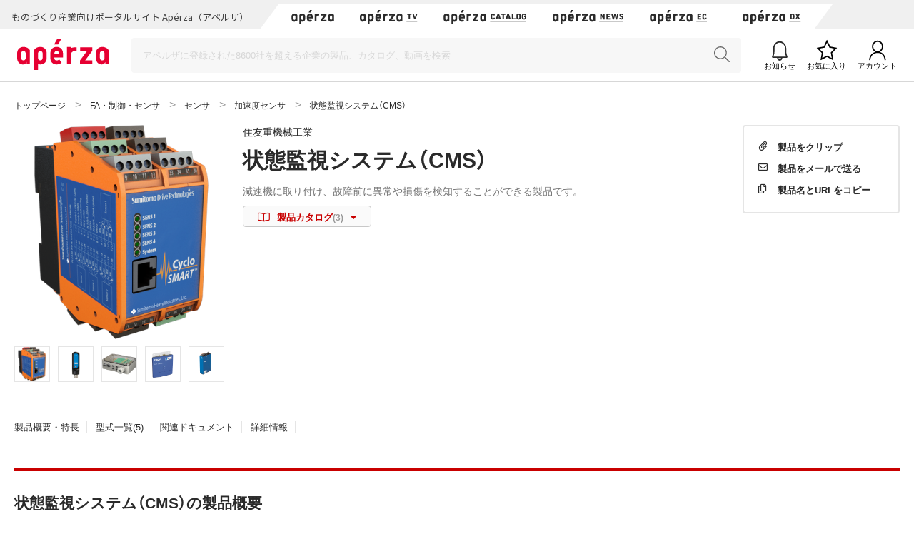

--- FILE ---
content_type: text/html;charset=UTF-8
request_url: https://www.aperza.com/ja/d/s/Sumitomo%20Heavy%20Industries/173164.html
body_size: 53474
content:
<!doctype html>
<html xmlns="http://www.w3.org/1999/xhtml"
      lang="ja">
<head>
 <script type="text/javascript" src="https://web.aperza.com/aw.js"></script>
 <script type="text/javascript" src="https://dmp.im-apps.net/pms/xl0YwZjA/pmt.js"></script>
 <meta charset="utf-8" />
 <meta http-equiv="Pragma" content="no-cache" />
 <meta http-equiv="Cache-Control" content="no-cache" />
 <meta http-equiv="X-UA-Compatible" content="IE=edge" />
 <meta name="viewport" content="width=device-width, initial-scale=1" />
 <meta name="format-detection" content="telephone=no" />
 <meta name="copyright" content="Aperza inc" />
 <meta name="Targeted Geographic Area" content="Japan" />
 <meta name="coverage" content="Japan" />
 <meta name="rating" content="general" />
 <meta name="content-language" content="ja" />
 
 
    <meta name="robots" content="index,follow" />
 
 <meta property="og:site_name" content="Apérza（アペルザ） | ものづくり産業向けポータル" />
 <meta property="og:locale" content="ja_JP" />
 <meta property="og:locale:alternate" content="en_US" />
 <meta property="og:type" content="website" />
 <meta property="fb:app_id" content="565340070335172" />
 <meta property="og:url" content="https://www.aperza.com/ja/d/s/Sumitomo%20Heavy%20Industries/173164.html" />
 <meta name="twitter:card" content="summary_large_image" />
 <link rel="shortcut icon" href="https://static.aperza.com/common/images/aperza2022/favicon/favicon.ico" />
 <link rel="apple-touch-icon" sizes="76x76" href="https://static.aperza.com/common/images/aperza2022/apple-touch-icon/apple-touch-icon-76x76.png" />
 <link rel="apple-touch-icon" sizes="120x120" href="https://static.aperza.com/common/images/aperza2022/apple-touch-icon/apple-touch-icon-120x120.png" />
 <link rel="apple-touch-icon" sizes="152x152" href="https://static.aperza.com/common/images/aperza2022/apple-touch-icon/apple-touch-icon-152x152.png" />
 <link rel="apple-touch-icon" sizes="167x167" href="https://static.aperza.com/common/images/aperza2022/apple-touch-icon/apple-touch-icon-167x167.png" />
 <link rel="apple-touch-icon" sizes="180x180" href="https://static.aperza.com/common/images/aperza2022/apple-touch-icon/apple-touch-icon-180x180.png" />
 <link href="https://fonts.googleapis.com/css?family=Lato:400,700" rel="stylesheet" />
 <link rel="stylesheet" type="text/css" href="https://static.aperza.com/common/css/font-awesome.min.css" />

 
 <head>
    <title>状態監視システム（CMS） - 住友重機械工業 | Apérza（アペルザ） | ものづくり産業向けポータル</title>
    <meta name="description"
          content="住友重機械工業 状態監視システム（CMS）の製品情報です。お客様の現場でお使いの減速機に状態監視システム（CMS製品）を取り付け、振動などのデータを測定することで減速機の異常や損傷を故障前に検知することが可能です。シンプルで使いやすい製品から損傷部位の診断も可能な高性能タイプの製品まで、豊富なラインアップからお客様のご要望に合わせた製品をお選びいただけます。 | Apérza（アペルザ）は、ものづくり産業向けに特化したポータルサイトです。ものづくりや研究開発に携わる技術者の情報収集、比較選定、調達購買をワンストップで支援します。技術者の役に立つ情報を、カタログ・動画・記事など様々な形式で提供し、新しい製品や技術との出会いを提供します。"/>
    <meta property="og:title"
          content="状態監視システム（CMS） - 住友重機械工業 | Apérza（アペルザ） | ものづくり産業向けポータル"/>
    <meta property="og:description"
          content="住友重機械工業 状態監視システム（CMS）の製品情報です。お客様の現場でお使いの減速機に状態監視システム（CMS製品）を取り付け、振動などのデータを測定することで減速機の異常や損傷を故障前に検知することが可能です。シンプルで使いやすい製品から損傷部位の診断も可能な高性能タイプの製品まで、豊富なラインアップからお客様のご要望に合わせた製品をお選びいただけます。 | Apérza（アペルザ）は、ものづくり産業向けに特化したポータルサイトです。ものづくりや研究開発に携わる技術者の情報収集、比較選定、調達購買をワンストップで支援します。技術者の役に立つ情報を、カタログ・動画・記事など様々な形式で提供し、新しい製品や技術との出会いを提供します。"/>
    <meta property="og:image" content="https://static.aperza.com/common/images/aperza2022/ogp/logo.png"/>
    <meta property="keywords" content="Apérza, アペルザ, 製造業, ものづくり, 生産設備, 間接材, 生産財, 産業用, FA, 制御機器, 機械部品, 電子部品, 半導体, 製造装置, 工作機械, 計測, 試験, 検査, 工具, ロボット, IoT, EC, 通販, カタログ, 住友重機械工業, 状態監視システム（CMS）"/>
    
    <link rel="stylesheet" type="text/css" href="https://static.aperza.com/www/css/aperza-search_apz2022.css"/>
    <link rel="stylesheet" type="text/css"
          href="https://static.aperza.com/www/css/search.layouts_apz2022.css"/>
    <link rel="stylesheet" type="text/css"
          href="https://static.aperza.com/www/css/search.modules_apz2022.css"/>
    <link rel="stylesheet" type="text/css"
          href="https://static.aperza.com/common/css/font-awesome.min.css"/>

    
    <style>
    .inactive{
      opacity:0.3;
      pointer-events : none;
    }
    .search_seriesDetail_format_row .liquidImg {
      width: 77px;
      height: auto;
    }

    .th_center {
    	text-align:center;
    }
@media only screen and (min-width: 768px) {
.search_seriesDetail_format .search_seriesDetail_format_tableBlock .search_seriesDetail_format_table .search_seriesDetail_format_price {
    width: 80px;
    padding-left: 22px;
    text-align: center;
}
.search_seriesDetail_format .search_seriesDetail_format_tableBlock .search_seriesDetail_format_table .search_seriesDetail_format_ship {
    width: 60px;
    padding-left: 12px;
    text-align: center;
}
}


    </style>
    
    <script type="text/javascript">
    /*<![CDATA[>*/
      window.dataLayer = window.dataLayer || [];
      dataLayer.push({
        'td-parts-ini'                  : new Array('search/search'),
        'td-obj.action'                 : "",

        'td-obj.session_id'             : "18DBC6E0B980506FD5F4500D270BF265",
        'td-obj.member_id'              : "",
        'td-obj.member_type'            : "",
        'td-obj.buyer_contact_id'       : "",
        'td-obj.buyer_approval_flag'    : "",

        'td-obj.obj_company_id'         : "22af8f8d-2cb6-4863-92be-216eee629af9",
        'td-obj.obj_company_name'       : "\u4F4F\u53CB\u91CD\u6A5F\u68B0\u5DE5\u696D",
        'td-obj.obj_company_type'       : "20",
        'td-obj.obj_company_contract_id' : "",
        'td-obj.obj_manufacturer_brand_id' : "1224",

        'td-obj.obj_seller_contact_id'  : "",
        'td-obj.obj_ec_contact_id'      : "",
        'td-obj.obj_ec_shop_name'       : "",

        'td-obj.obj_product_id'         : "68052ce568e0df9ddf7dc9737c8fad415fba986d",
        'td-obj.obj_product_category'   : "FA\u30FB\u5236\u5FA1\u30FB\u30BB\u30F3\u30B5 \u30BB\u30F3\u30B5 \u52A0\u901F\u5EA6\u30BB\u30F3\u30B5",
        'td-obj.obj_product_type'       : "1",
        'td-obj.obj_product_parent_id'  : "",
        'td-obj.obj_product_category_1_id' : "1",
        'td-obj.obj_product_category_2_id' : "18",
        'td-obj.obj_product_category_3_id' : "156",
        'td-obj.obj_product_category_4_id' : "",

        'td-obj.search_elapsed_time'    : "",
        'td-obj.search_hits'            : "",
        'td-obj.exact_match_hits'       : "",
        'td-obj.search_type'            : "",
        'td-obj.search_box_area'        : "",
        'td-obj.search_query'           : "",
        'td-obj.search_category'        : "",
        'td-obj.search_manufacturer'    : "",
        'td-obj.search_supplier'        : "",
        'td-obj.search_series'          : "",
        'td-obj.search_page_num'        : "",
        'td-obj.search_sort_key'        : "",
        'td-obj.search_sort_order'      : "",
        'td-obj.search_result_limit'    : "",
        'td-obj.search_item_list'       : "",

        'td-obj.ui_lang'                : "ja",
        'ui_lang'                       : "ja"
      });
      /*]]>*/
    </script>

    
    <script type="text/javascript">
        /*<![CDATA[>*/
          tdDataLayer = window.dataLayer[0] || {};
          tdDataLayer['ad.product_model_id'] = "68052ce568e0df9ddf7dc9737c8fad415fba986d";
          tdDataLayer['ad.manufacturer_company_id'] = "22af8f8d-2cb6-4863-92be-216eee629af9",
          tdDataLayer['ad.product_category_1_id'] = "1",
          tdDataLayer['ad.product_category_2_id'] = "18",
          tdDataLayer['ad.product_category_3_id'] = "156",
          tdDataLayer['ad.product_category_4_id'] = ""
          /*]]>*/
    </script>

</head>

 
 <script type="aperza_preview"><!-- This tag will be processed by com.aperza.common.web.thymeleaf.PreviewScriptProcessor --></script>

 
 
    
    <link rel="canonical" href="https://www.aperza.com/ja/d/s/Sumitomo%20Heavy%20Industries/173164.html">
    <link rel="alternate" hreflang="ja" href="https://www.aperza.com/ja/d/s/Sumitomo%20Heavy%20Industries/173164.html">
    <link rel="alternate" hreflang="en" href="https://www.aperza.com/en/d/s/Sumitomo%20Heavy%20Industries/173164.html">
    <link rel="alternate" hreflang="x-default" href="https://www.aperza.com/ja/d/s/Sumitomo%20Heavy%20Industries/173164.html">


 <script>
/*<![CDATA[*/
    if (window.APERZA) {
        window.APERZA.locale = "ja"
    } else {
        window.APERZA = {
            locale: "ja"
        }
    }
/*]]*/
</script>

    
    

    <style>
    img {
        opacity: 1;
        transition: opacity 0.3s;
    }

    img[data-src] {
        opacity: 0;
    }
    </style>
 
</head>
<body>
  
		<!-- Google Tag Manager -->
		<noscript>
			<iframe src="//www.googletagmanager.com/ns.html?id=GTM-T3FXPP"
				height="0" width="0" style="display: none; visibility: hidden"></iframe>
		</noscript>
		<!-- End Google Tag Manager -->
	
  
  
    <div id="aperza-header"></div>
  

  
    <div class="container liquid-container view-searchResult">
        <div id="breadCrumb">
            <ol class="breadCrumb" vocab="https://schema.org/" typeof="BreadcrumbList" style="transition-timing-function: cubic-bezier(0.1, 0.57, 0.1, 1); transition-duration: 0ms; transform: translate(0px, 0px) translateZ(0px);">
                <li property="itemListElement" typeof="ListItem">
                    <a property="item" typeof="WebPage" href="https://www.aperza.com/ja/">
                        <span property="name">トップページ</span>
                    </a>
                    <meta property="position" content="1">
                </li>
                
                
                
                <li property="itemListElement" typeof="ListItem">
                    
                    
                    
                    
                    
                    
                    <a property="item" typeof="WebPage" href="https://www.aperza.com/ja/c/1/FA%E3%83%BB%E5%88%B6%E5%BE%A1%E3%83%BB%E3%82%BB%E3%83%B3%E3%82%B5/1/index.html">
                        <span property="name">FA・制御・センサ</span>
                    </a>
                    
                    
                    
                    
                    
                    <meta property="position" content="2">
                </li>
                
                <li property="itemListElement" typeof="ListItem">
                    
                    
                    
                    
                    
                    
                    <a property="item" typeof="WebPage" href="https://www.aperza.com/ja/c/2/%E3%82%BB%E3%83%B3%E3%82%B5/1/18/index.html">
                        <span property="name">センサ</span>
                    </a>
                    
                    
                    
                    
                    
                    <meta property="position" content="3">
                </li>
                
                <li property="itemListElement" typeof="ListItem">
                    
                    
                    
                    
                    
                    <span property="name">加速度センサ</span>
                    
                    
                    
                    <meta property="position" content="4">
                </li>
                
                
                
                
                <li property="itemListElement" typeof="ListItem">
                    <span property="name">状態監視システム（CMS）</span>
                    <meta property="position" content="5">
                </li>
                
            </ol>
        </div><!-- /#breadCrumb -->
    </div>

    <div class="container liquid-container view-searchResult">
        
<div class="layout-productDetailTopColumns">
    <div class="image col">
        <div class="module-productImageViewer">

            <div class="selectedImage">
                <img src="https://static.aperza.com/320x-/img/series/543bb258075921dfe7d9b5a77a2f73ec4e5bd7cb/1224/68052ce568e0df9ddf7dc9737c8fad415fba986d/0c372ac1-8d17-4401-9328-717cb221fd4e.png"
                     alt=""
                     onerror="&#39;this.src=\&#39;&#39; + &quot;https:\/\/static.aperza.com\/common\/images\/img_no_image.svg&quot; + &#39;\&#39;;&#39;" data-large="https://static.aperza.com/320x-/img/series/543bb258075921dfe7d9b5a77a2f73ec4e5bd7cb/1224/68052ce568e0df9ddf7dc9737c8fad415fba986d/0c372ac1-8d17-4401-9328-717cb221fd4e.png"/>

                
            </div>

            
            <div class="thumbnails">
                <!-- There is an image values -->
                <div class="thumbnail">

                    <img src="https://static.aperza.com/320x-/img/series/543bb258075921dfe7d9b5a77a2f73ec4e5bd7cb/1224/68052ce568e0df9ddf7dc9737c8fad415fba986d/0c372ac1-8d17-4401-9328-717cb221fd4e.png"
                         onerror="&#39;this.src=\&#39;&#39; + &quot;https:\/\/static.aperza.com\/common\/images\/img_no_image.svg&quot; + &#39;\&#39;;&#39;"/>
                </div>
                <div class="thumbnail">

                    <img src="https://static.aperza.com/320x-/img/series/543bb258075921dfe7d9b5a77a2f73ec4e5bd7cb/1224/68052ce568e0df9ddf7dc9737c8fad415fba986d/f52e8663-bde2-4d6c-9084-1707d6b085f7.png"
                         onerror="&#39;this.src=\&#39;&#39; + &quot;https:\/\/static.aperza.com\/common\/images\/img_no_image.svg&quot; + &#39;\&#39;;&#39;"/>
                </div>
                <div class="thumbnail">

                    <img src="https://static.aperza.com/320x-/img/series/543bb258075921dfe7d9b5a77a2f73ec4e5bd7cb/1224/68052ce568e0df9ddf7dc9737c8fad415fba986d/d8b32d36-38a1-4579-92c7-00f87bbf4abc.png"
                         onerror="&#39;this.src=\&#39;&#39; + &quot;https:\/\/static.aperza.com\/common\/images\/img_no_image.svg&quot; + &#39;\&#39;;&#39;"/>
                </div>
                <div class="thumbnail">

                    <img src="https://static.aperza.com/320x-/img/series/543bb258075921dfe7d9b5a77a2f73ec4e5bd7cb/1224/68052ce568e0df9ddf7dc9737c8fad415fba986d/9d33ade5-e80d-4076-8955-76aaa7dbc98d.png"
                         onerror="&#39;this.src=\&#39;&#39; + &quot;https:\/\/static.aperza.com\/common\/images\/img_no_image.svg&quot; + &#39;\&#39;;&#39;"/>
                </div>
                <div class="thumbnail">

                    <img src="https://static.aperza.com/320x-/img/series/543bb258075921dfe7d9b5a77a2f73ec4e5bd7cb/1224/68052ce568e0df9ddf7dc9737c8fad415fba986d/c5d5fd47-7f01-4aff-b5ff-d3fac3677c76.png"
                         onerror="&#39;this.src=\&#39;&#39; + &quot;https:\/\/static.aperza.com\/common\/images\/img_no_image.svg&quot; + &#39;\&#39;;&#39;"/>
                </div>

                
                
            </div>
        </div>
        
    </div>
    <div class="information col">
        <p class="companyName">
            
                
                
                    <a href="/ja/mfr/%E4%BD%8F%E5%8F%8B%E9%87%8D%E6%A9%9F%E6%A2%B0%E5%B7%A5%E6%A5%AD/2891/index.html">住友重機械工業</a>
                
            
            <span class="sh officialInfo label" tip-content="この情報はメーカー企業が認定している公式情報です。">メーカー公式情報</span>
        </p>

        
        <h1 class="titleXL mb-10">状態監視システム（CMS）</h1>
        
        
        

        

        <div class="productTags">
            
            
            
            
        </div>

                

        <p class="catchCopy">減速機に取り付け、故障前に異常や損傷を検知することができる製品です。</p>
        

        <div class="documentButtons">
		<button class="sh dl btn js-toggleDownloadList">
			<span class="sh small icn icon-bookBlue inline left"></span>
			<span>製品カタログ</span><span class="documentCount">(3)</span>
			<i class="fa fa-caret-down inline right" aria-hidden="true"></i>

		</button>
		<div class="documentDownloadList" style="display: table; position: relative; top: -10px;">
			<ul>
				<li>
					
					<a class="td-inview td-click"
					   target="_self"
					   data-ev_company_contract_id="10000379" data-ev_manufacturer_brand_id="1224" data-ev_company_type="10" data-ev_company_name="住友重機械工業" data-ev_company_id="379" data-ev_document_id="61622f7d30f3e126a2c8ed40ee0c3a3dc81587c5-ja" data-ev_document_type="CATALOG" data-ev_catalog_id="64801" href="https://www.aperza.com/catalog/page/379/64801">減速機メーカーによる状態監視システムソリューション(8.2 MB | 日本語)</a>
				</li>
				<li>
					
					<a class="td-inview td-click"
					   target="_self"
					   data-ev_company_contract_id="10000379" data-ev_manufacturer_brand_id="1224" data-ev_company_type="10" data-ev_company_name="住友重機械工業" data-ev_company_id="379" data-ev_document_id="b093707463bd73c66f5fe63872dc42d928973787-ja" data-ev_document_type="CATALOG" data-ev_catalog_id="64800" href="https://www.aperza.com/catalog/page/379/64800">減速機・ギヤモータ　トータル保全ソリューション(6.4 MB | 日本語)</a>
				</li>
				<li>
					
					<a class="td-inview td-click"
					   target="_self"
					   data-ev_company_contract_id="10000379" data-ev_manufacturer_brand_id="1224" data-ev_company_type="10" data-ev_company_name="住友重機械工業" data-ev_company_id="379" data-ev_document_id="c8fe6984e6aaa79633995f358782b7f0e74676e8-ja" data-ev_document_type="CATALOG" data-ev_catalog_id="64802" href="https://www.aperza.com/catalog/page/379/64802">ギヤモータ状態監視システム　S-CMS(1.7 MB | 日本語)</a>
				</li>
			</ul>
		</div>

		
		
	</div>


        
    </div>

    
    <div class="action col">
        


        <div class="clipWrapper">
            <div class="react-clip"
                 id='clip-component'
                 data-service-id="3"
                 data-contents-type="6"
                 data-contents-detail-type="0" data-menu-type="side" data-clip-title="状態監視システム（CMS）" data-clip-url="https://www.aperza.com/d/r/series/173164/index.html" data-clip-image-url="https://static.aperza.com/img/series/543bb258075921dfe7d9b5a77a2f73ec4e5bd7cb/1224/68052ce568e0df9ddf7dc9737c8fad415fba986d/0c372ac1-8d17-4401-9328-717cb221fd4e.png"
            ></div>
        </div>
    </div>
</div>

        
<div class="mod_modelDetailInsideLink">
    <ul>
        <li><a href="#seriesDescription">製品概要・特長</a></li>
        
        <li><a href="#seriesModels">型式一覧(5)</a></li>
        <li><a href="#productModelDocuments">関連ドキュメント</a></li>
        <li><a href="#seriesDetails">詳細情報</a></li>
    </ul>
</div>

        
    <div id="seriesDescription" class="layout-searchModelNumber-summary">
        <h2 class="titleL titleL-TB-penetrate"><span>状態監視システム（CMS）の製品概要</span></h2>
        <p class="lead">減速機に取り付け、故障前に異常や損傷を検知することができる製品です。</p>
        <p class="description">お客様の現場でお使いの減速機に状態監視システム（CMS製品）を取り付け、振動などのデータを測定することで減速機の異常や損傷を故障前に検知することが可能です。シンプルで使いやすい製品から損傷部位の診断も可能な高性能タイプの製品まで、豊富なラインアップからお客様のご要望に合わせた製品をお選びいただけます。</p>

        
        
    </div>

        


        


        
<div id="seriesModels" class="layout-searchModelNumber-modelNumberList">
    
    <h2 class="titleL titleL-TB-penetrate" name="searchResult_num" id="searchResult_num" data-id="173164">
        <span>状態監視システム（CMS）の 型式一覧</span>
        <span>(5件)</span></h2>
    <div class="module-modelListTable">
        <table>
            <tbody class="js_modelTablePC">
            <tr>
                <th>写真</th>
                <th>型式</th>
                <th>型式名/説明</th>


                
                
                  
                  <th>最安値</th>
                  <th>販売元</th>
                
            </tr>
            
    
        <tr class="seriesTable-body models_row" >
            <td>
                <img src="https://static.aperza.com/img/series/543bb258075921dfe7d9b5a77a2f73ec4e5bd7cb/1224/2403fe000f511b60c0da2fa94bbff71a0911983c/bf6ae670-3c25-4d28-b708-45d4b08ec866.png" alt="" class="liquidImg"  onerror="&#39;this.src=\&#39;&#39; + &quot;https:\/\/static.aperza.com\/common\/images\/img_no_image.svg&quot; + &#39;\&#39;;&#39;" />
                
            </td>
            <td class="td-searchSeries-detail-table-seriesNumber">

                
                
                    <a class="td-inview" data-ev_company_name="住友重機械工業" data-ev_company_id="1224" data-ev_company_type="20" data-ev_product_id="2403fe000f511b60c0da2fa94bbff71a0911983c" data-ev_product_category="FA・制御・センサ センサ 加速度センサ" data-ev_product_type="2" data-ev_product_parent_id="68052ce568e0df9ddf7dc9737c8fad415fba986d" href="/ja/d/m/%E4%BD%8F%E5%8F%8B%E9%87%8D%E6%A9%9F%E6%A2%B0%E5%B7%A5%E6%A5%AD/CYCLOSMART/3219285292.html"
                    >CYCLOSMART</a>
                
            </td>

            <td class="td-searchSeries-detail-table-explanation">
                CycloSMART
                <br />
                ●診断内容：振動(オーバーオール、周波数分析)
●データ管理：検知ユニット/お客様PC
●計測形…
                <br />

                
                
                    (<a data-ev_company_name="住友重機械工業" data-ev_company_id="1224" data-ev_company_type="20" data-ev_product_id="2403fe000f511b60c0da2fa94bbff71a0911983c" data-ev_product_category="FA・制御・センサ センサ 加速度センサ" data-ev_product_type="2" data-ev_product_parent_id="68052ce568e0df9ddf7dc9737c8fad415fba986d" href="/ja/d/m/%E4%BD%8F%E5%8F%8B%E9%87%8D%E6%A9%9F%E6%A2%B0%E5%B7%A5%E6%A5%AD/CYCLOSMART/3219285292.html">型式詳細を見る</a>)
            </td>

            
            
                <td class="txt-bold align-right">

                    <div class="overlay-trigger">
                      
                    </div>
                    -
                </td>
            

                <td class="td-searchSeries-detail-table-supplierInfo">
                この型式の販売元は登録されていません
                
                
            </td>

            
            
        </tr>
    
        <tr class="seriesTable-body models_row" >
            <td>
                <img src="https://static.aperza.com/img/series/543bb258075921dfe7d9b5a77a2f73ec4e5bd7cb/1224/5f335cf4a8c19d7080db1ca899ef1818c38894df/0812e2b3-f7ad-4e4e-be1b-4e48501944eb.png" alt="" class="liquidImg"  onerror="&#39;this.src=\&#39;&#39; + &quot;https:\/\/static.aperza.com\/common\/images\/img_no_image.svg&quot; + &#39;\&#39;;&#39;" />
                
            </td>
            <td class="td-searchSeries-detail-table-seriesNumber">

                
                
                    <a class="td-inview" data-ev_company_name="住友重機械工業" data-ev_company_id="1224" data-ev_company_type="20" data-ev_product_id="5f335cf4a8c19d7080db1ca899ef1818c38894df" data-ev_product_category="FA・制御・センサ センサ 加速度センサ" data-ev_product_type="2" data-ev_product_parent_id="68052ce568e0df9ddf7dc9737c8fad415fba986d" href="/ja/d/m/%E4%BD%8F%E5%8F%8B%E9%87%8D%E6%A9%9F%E6%A2%B0%E5%B7%A5%E6%A5%AD/S-CMS/3219281319.html"
                    >S-CMS</a>
                
            </td>

            <td class="td-searchSeries-detail-table-explanation">
                S-CMS
                <br />
                ●診断内容：振動（オーバーオール）
●データ管理：お客様PC
●計測形態：常時監視

お客様…
                <br />

                
                
                    (<a data-ev_company_name="住友重機械工業" data-ev_company_id="1224" data-ev_company_type="20" data-ev_product_id="5f335cf4a8c19d7080db1ca899ef1818c38894df" data-ev_product_category="FA・制御・センサ センサ 加速度センサ" data-ev_product_type="2" data-ev_product_parent_id="68052ce568e0df9ddf7dc9737c8fad415fba986d" href="/ja/d/m/%E4%BD%8F%E5%8F%8B%E9%87%8D%E6%A9%9F%E6%A2%B0%E5%B7%A5%E6%A5%AD/S-CMS/3219281319.html">型式詳細を見る</a>)
            </td>

            
            
                <td class="txt-bold align-right">

                    <div class="overlay-trigger">
                      
                    </div>
                    -
                </td>
            

                <td class="td-searchSeries-detail-table-supplierInfo">
                この型式の販売元は登録されていません
                
                
            </td>

            
            
        </tr>
    
        <tr class="seriesTable-body models_row" >
            <td>
                <img src="https://static.aperza.com/img/series/543bb258075921dfe7d9b5a77a2f73ec4e5bd7cb/1224/3782934b074a72a8c3339fad4cc3ee522cb0ba5c/f8a562f1-900e-4ee2-a50f-4a2d1fdb1903.png" alt="" class="liquidImg"  onerror="&#39;this.src=\&#39;&#39; + &quot;https:\/\/static.aperza.com\/common\/images\/img_no_image.svg&quot; + &#39;\&#39;;&#39;" />
                
            </td>
            <td class="td-searchSeries-detail-table-seriesNumber">

                
                
                    <a class="td-inview" data-ev_company_name="住友重機械工業" data-ev_company_id="1224" data-ev_company_type="20" data-ev_product_id="3782934b074a72a8c3339fad4cc3ee522cb0ba5c" data-ev_product_category="FA・制御・センサ センサ 加速度センサ" data-ev_product_type="2" data-ev_product_parent_id="68052ce568e0df9ddf7dc9737c8fad415fba986d" href="/ja/d/m/%E4%BD%8F%E5%8F%8B%E9%87%8D%E6%A9%9F%E6%A2%B0%E5%B7%A5%E6%A5%AD/TYPE-I-8%2016/3219285860.html"
                    >TYPE-I-8/16</a>
                
            </td>

            <td class="td-searchSeries-detail-table-explanation">
                TYPE-I-8/16
                <br />
                ●診断内容：振動（オーバーオール、周波数分析）
●データ管理：クラウドサーバ
●計測形態：常時監…
                <br />

                
                
                    (<a data-ev_company_name="住友重機械工業" data-ev_company_id="1224" data-ev_company_type="20" data-ev_product_id="3782934b074a72a8c3339fad4cc3ee522cb0ba5c" data-ev_product_category="FA・制御・センサ センサ 加速度センサ" data-ev_product_type="2" data-ev_product_parent_id="68052ce568e0df9ddf7dc9737c8fad415fba986d" href="/ja/d/m/%E4%BD%8F%E5%8F%8B%E9%87%8D%E6%A9%9F%E6%A2%B0%E5%B7%A5%E6%A5%AD/TYPE-I-8%2016/3219285860.html">型式詳細を見る</a>)
            </td>

            
            
                <td class="txt-bold align-right">

                    <div class="overlay-trigger">
                      
                    </div>
                    -
                </td>
            

                <td class="td-searchSeries-detail-table-supplierInfo">
                この型式の販売元は登録されていません
                
                
            </td>

            
            
        </tr>
    
        <tr class="seriesTable-body models_row" >
            <td>
                <img src="https://static.aperza.com/img/series/543bb258075921dfe7d9b5a77a2f73ec4e5bd7cb/1224/3b49b363128989faeb5ba0d8845104aa455be8b9/b7cb629d-0b5f-4fd5-8bae-93f9639e34e3.png" alt="" class="liquidImg"  onerror="&#39;this.src=\&#39;&#39; + &quot;https:\/\/static.aperza.com\/common\/images\/img_no_image.svg&quot; + &#39;\&#39;;&#39;" />
                
            </td>
            <td class="td-searchSeries-detail-table-seriesNumber">

                
                
                    <a class="td-inview" data-ev_company_name="住友重機械工業" data-ev_company_id="1224" data-ev_company_type="20" data-ev_product_id="3b49b363128989faeb5ba0d8845104aa455be8b9" data-ev_product_category="FA・制御・センサ センサ 加速度センサ" data-ev_product_type="2" data-ev_product_parent_id="68052ce568e0df9ddf7dc9737c8fad415fba986d" href="/ja/d/m/%E4%BD%8F%E5%8F%8B%E9%87%8D%E6%A9%9F%E6%A2%B0%E5%B7%A5%E6%A5%AD/TYPE-I-G/3219285861.html"
                    >TYPE-I-G</a>
                
            </td>

            <td class="td-searchSeries-detail-table-explanation">
                TYPE-I-G
                <br />
                ●診断内容：振動（オーバーオール、周波数分析）
●データ管理：クラウドサーバ
●計測形態：常時監…
                <br />

                
                
                    (<a data-ev_company_name="住友重機械工業" data-ev_company_id="1224" data-ev_company_type="20" data-ev_product_id="3b49b363128989faeb5ba0d8845104aa455be8b9" data-ev_product_category="FA・制御・センサ センサ 加速度センサ" data-ev_product_type="2" data-ev_product_parent_id="68052ce568e0df9ddf7dc9737c8fad415fba986d" href="/ja/d/m/%E4%BD%8F%E5%8F%8B%E9%87%8D%E6%A9%9F%E6%A2%B0%E5%B7%A5%E6%A5%AD/TYPE-I-G/3219285861.html">型式詳細を見る</a>)
            </td>

            
            
                <td class="txt-bold align-right">

                    <div class="overlay-trigger">
                      
                    </div>
                    -
                </td>
            

                <td class="td-searchSeries-detail-table-supplierInfo">
                この型式の販売元は登録されていません
                
                
            </td>

            
            
        </tr>
    
        <tr class="seriesTable-body models_row" >
            <td>
                <img src="https://static.aperza.com/img/series/543bb258075921dfe7d9b5a77a2f73ec4e5bd7cb/1224/0bac0e271abedc1c0064db0c4997ac090993c11a/2f8a8a0c-6d7e-4902-9645-868c10dc4503.png" alt="" class="liquidImg"  onerror="&#39;this.src=\&#39;&#39; + &quot;https:\/\/static.aperza.com\/common\/images\/img_no_image.svg&quot; + &#39;\&#39;;&#39;" />
                
            </td>
            <td class="td-searchSeries-detail-table-seriesNumber">

                
                
                    <a class="td-inview" data-ev_company_name="住友重機械工業" data-ev_company_id="1224" data-ev_company_type="20" data-ev_product_id="0bac0e271abedc1c0064db0c4997ac090993c11a" data-ev_product_category="FA・制御・センサ センサ 加速度センサ" data-ev_product_type="2" data-ev_product_parent_id="68052ce568e0df9ddf7dc9737c8fad415fba986d" href="/ja/d/m/%E4%BD%8F%E5%8F%8B%E9%87%8D%E6%A9%9F%E6%A2%B0%E5%B7%A5%E6%A5%AD/TYPE-P/3219285291.html"
                    >TYPE-P</a>
                
            </td>

            <td class="td-searchSeries-detail-table-explanation">
                TYPE-P
                <br />
                ●診断内容：振動（オーバーオール、周波数分析）
●データ管理：クラウドサーバ
●計測形態：スポッ…
                <br />

                
                
                    (<a data-ev_company_name="住友重機械工業" data-ev_company_id="1224" data-ev_company_type="20" data-ev_product_id="0bac0e271abedc1c0064db0c4997ac090993c11a" data-ev_product_category="FA・制御・センサ センサ 加速度センサ" data-ev_product_type="2" data-ev_product_parent_id="68052ce568e0df9ddf7dc9737c8fad415fba986d" href="/ja/d/m/%E4%BD%8F%E5%8F%8B%E9%87%8D%E6%A9%9F%E6%A2%B0%E5%B7%A5%E6%A5%AD/TYPE-P/3219285291.html">型式詳細を見る</a>)
            </td>

            
            
                <td class="txt-bold align-right">

                    <div class="overlay-trigger">
                      
                    </div>
                    -
                </td>
            

                <td class="td-searchSeries-detail-table-supplierInfo">
                この型式の販売元は登録されていません
                
                
            </td>

            
            
        </tr>
    

            </tbody>
        </table>
        <div class="td-searchSeries-Table-more">
            <input id="itemColumnView" type="hidden" value="false">
            
        </div>
    </div>
    <div class="module-modelListTableSP">
        <table>
            <tbody class="js_modelTableTB">
            

    
        <tr>
            <td>
                <img src="https://static.aperza.com/img/series/543bb258075921dfe7d9b5a77a2f73ec4e5bd7cb/1224/2403fe000f511b60c0da2fa94bbff71a0911983c/bf6ae670-3c25-4d28-b708-45d4b08ec866.png" alt="" class="liquidImg"  onerror="&#39;this.src=\&#39;&#39; + &quot;https:\/\/static.aperza.com\/common\/images\/img_no_image.svg&quot; + &#39;\&#39;;&#39;" />
                
            </td>
            <td class="td-searchSeries-detail-table-seriesNumber-SP">
                
                
                    <a class="td-inview" data-ev_company_name="住友重機械工業" data-ev_company_id="1224" data-ev_company_type="20" data-ev_product_id="2403fe000f511b60c0da2fa94bbff71a0911983c" data-ev_product_category="FA・制御・センサ センサ 加速度センサ" data-ev_product_type="2" data-ev_product_parent_id="68052ce568e0df9ddf7dc9737c8fad415fba986d" href="/ja/d/m/%E4%BD%8F%E5%8F%8B%E9%87%8D%E6%A9%9F%E6%A2%B0%E5%B7%A5%E6%A5%AD/CYCLOSMART/3219285292.html"
                    >CYCLOSMART</a>
                



                <span>

                  

                  -
              </span>

                <span>
                    
                    
                        
                        この型式の販売元は登録されていません
                        
                        
                    
                </span>
            </td>
        </tr>
    
        <tr>
            <td>
                <img src="https://static.aperza.com/img/series/543bb258075921dfe7d9b5a77a2f73ec4e5bd7cb/1224/5f335cf4a8c19d7080db1ca899ef1818c38894df/0812e2b3-f7ad-4e4e-be1b-4e48501944eb.png" alt="" class="liquidImg"  onerror="&#39;this.src=\&#39;&#39; + &quot;https:\/\/static.aperza.com\/common\/images\/img_no_image.svg&quot; + &#39;\&#39;;&#39;" />
                
            </td>
            <td class="td-searchSeries-detail-table-seriesNumber-SP">
                
                
                    <a class="td-inview" data-ev_company_name="住友重機械工業" data-ev_company_id="1224" data-ev_company_type="20" data-ev_product_id="5f335cf4a8c19d7080db1ca899ef1818c38894df" data-ev_product_category="FA・制御・センサ センサ 加速度センサ" data-ev_product_type="2" data-ev_product_parent_id="68052ce568e0df9ddf7dc9737c8fad415fba986d" href="/ja/d/m/%E4%BD%8F%E5%8F%8B%E9%87%8D%E6%A9%9F%E6%A2%B0%E5%B7%A5%E6%A5%AD/S-CMS/3219281319.html"
                    >S-CMS</a>
                



                <span>

                  

                  -
              </span>

                <span>
                    
                    
                        
                        この型式の販売元は登録されていません
                        
                        
                    
                </span>
            </td>
        </tr>
    
        <tr>
            <td>
                <img src="https://static.aperza.com/img/series/543bb258075921dfe7d9b5a77a2f73ec4e5bd7cb/1224/3782934b074a72a8c3339fad4cc3ee522cb0ba5c/f8a562f1-900e-4ee2-a50f-4a2d1fdb1903.png" alt="" class="liquidImg"  onerror="&#39;this.src=\&#39;&#39; + &quot;https:\/\/static.aperza.com\/common\/images\/img_no_image.svg&quot; + &#39;\&#39;;&#39;" />
                
            </td>
            <td class="td-searchSeries-detail-table-seriesNumber-SP">
                
                
                    <a class="td-inview" data-ev_company_name="住友重機械工業" data-ev_company_id="1224" data-ev_company_type="20" data-ev_product_id="3782934b074a72a8c3339fad4cc3ee522cb0ba5c" data-ev_product_category="FA・制御・センサ センサ 加速度センサ" data-ev_product_type="2" data-ev_product_parent_id="68052ce568e0df9ddf7dc9737c8fad415fba986d" href="/ja/d/m/%E4%BD%8F%E5%8F%8B%E9%87%8D%E6%A9%9F%E6%A2%B0%E5%B7%A5%E6%A5%AD/TYPE-I-8%2016/3219285860.html"
                    >TYPE-I-8/16</a>
                



                <span>

                  

                  -
              </span>

                <span>
                    
                    
                        
                        この型式の販売元は登録されていません
                        
                        
                    
                </span>
            </td>
        </tr>
    
        <tr>
            <td>
                <img src="https://static.aperza.com/img/series/543bb258075921dfe7d9b5a77a2f73ec4e5bd7cb/1224/3b49b363128989faeb5ba0d8845104aa455be8b9/b7cb629d-0b5f-4fd5-8bae-93f9639e34e3.png" alt="" class="liquidImg"  onerror="&#39;this.src=\&#39;&#39; + &quot;https:\/\/static.aperza.com\/common\/images\/img_no_image.svg&quot; + &#39;\&#39;;&#39;" />
                
            </td>
            <td class="td-searchSeries-detail-table-seriesNumber-SP">
                
                
                    <a class="td-inview" data-ev_company_name="住友重機械工業" data-ev_company_id="1224" data-ev_company_type="20" data-ev_product_id="3b49b363128989faeb5ba0d8845104aa455be8b9" data-ev_product_category="FA・制御・センサ センサ 加速度センサ" data-ev_product_type="2" data-ev_product_parent_id="68052ce568e0df9ddf7dc9737c8fad415fba986d" href="/ja/d/m/%E4%BD%8F%E5%8F%8B%E9%87%8D%E6%A9%9F%E6%A2%B0%E5%B7%A5%E6%A5%AD/TYPE-I-G/3219285861.html"
                    >TYPE-I-G</a>
                



                <span>

                  

                  -
              </span>

                <span>
                    
                    
                        
                        この型式の販売元は登録されていません
                        
                        
                    
                </span>
            </td>
        </tr>
    
        <tr>
            <td>
                <img src="https://static.aperza.com/img/series/543bb258075921dfe7d9b5a77a2f73ec4e5bd7cb/1224/0bac0e271abedc1c0064db0c4997ac090993c11a/2f8a8a0c-6d7e-4902-9645-868c10dc4503.png" alt="" class="liquidImg"  onerror="&#39;this.src=\&#39;&#39; + &quot;https:\/\/static.aperza.com\/common\/images\/img_no_image.svg&quot; + &#39;\&#39;;&#39;" />
                
            </td>
            <td class="td-searchSeries-detail-table-seriesNumber-SP">
                
                
                    <a class="td-inview" data-ev_company_name="住友重機械工業" data-ev_company_id="1224" data-ev_company_type="20" data-ev_product_id="0bac0e271abedc1c0064db0c4997ac090993c11a" data-ev_product_category="FA・制御・センサ センサ 加速度センサ" data-ev_product_type="2" data-ev_product_parent_id="68052ce568e0df9ddf7dc9737c8fad415fba986d" href="/ja/d/m/%E4%BD%8F%E5%8F%8B%E9%87%8D%E6%A9%9F%E6%A2%B0%E5%B7%A5%E6%A5%AD/TYPE-P/3219285291.html"
                    >TYPE-P</a>
                



                <span>

                  

                  -
              </span>

                <span>
                    
                    
                        
                        この型式の販売元は登録されていません
                        
                        
                    
                </span>
            </td>
        </tr>
    

            </tbody>
        </table>
        <div class="td-searchSeries-Table-more">
            
        </div>
    </div>
    
</div>

        
<div>
    <div class="layout-searchModelNumber-documents" id="productModelDocuments">
		<h2 class="titleL titleL-TB-penetrate">状態監視システム（CMS）の関連ドキュメント</h2>
		
	<table class="sh basic table mb-20">
	    <tbody>
	    
	        
	        <tr>
	            <th><span class="sh small icn icon-bookGray mr-5"></span><span>製品カタログ</span></th>
	
	            

	            
	             <td>
	                 <p>
	                     <a class="td-click td-inview"
							target="_self" data-ev_company_contract_id="10000379" data-ev_catalog_id="64801" data-ev_document_id="61622f7d30f3e126a2c8ed40ee0c3a3dc81587c5-ja" data-ev_document_type="CATALOG" data-ev_manufacturer_brand_id="1224" data-ev_company_type="10" data-ev_company_name="住友重機械工業" data-ev_company_id="22af8f8d-2cb6-4863-92be-216eee629af9" href="https://www.aperza.com/catalog/page/379/64801">
	                         減速機メーカーによる状態監視システムソリューション
	                         (8.2 MB | 日本語)
	                     </a>
	                 </p>
	             </td>
				 <td>
					<a class="sh strongS btn td-click"
						target="_self" 
						data-ev_company_contract_id="10000379" data-ev_catalog_id="64801" data-ev_document_id="61622f7d30f3e126a2c8ed40ee0c3a3dc81587c5-ja" data-ev_document_type="CATALOG" data-ev_manufacturer_brand_id="1224" data-ev_company_type="10" data-ev_company_name="住友重機械工業" data-ev_company_id="22af8f8d-2cb6-4863-92be-216eee629af9" href="https://www.aperza.com/catalog/page/379/64801">ダウンロード</a>
				 </td>
	        	

	        	
	        	
	        </tr>
	    
	        
	        <tr>
	            <th><span class="sh small icn icon-bookGray mr-5"></span><span>製品カタログ</span></th>
	
	            

	            
	             <td>
	                 <p>
	                     <a class="td-click td-inview"
							target="_self" data-ev_company_contract_id="10000379" data-ev_catalog_id="64800" data-ev_document_id="b093707463bd73c66f5fe63872dc42d928973787-ja" data-ev_document_type="CATALOG" data-ev_manufacturer_brand_id="1224" data-ev_company_type="10" data-ev_company_name="住友重機械工業" data-ev_company_id="22af8f8d-2cb6-4863-92be-216eee629af9" href="https://www.aperza.com/catalog/page/379/64800">
	                         減速機・ギヤモータ　トータル保全ソリューション
	                         (6.4 MB | 日本語)
	                     </a>
	                 </p>
	             </td>
				 <td>
					<a class="sh strongS btn td-click"
						target="_self" 
						data-ev_company_contract_id="10000379" data-ev_catalog_id="64800" data-ev_document_id="b093707463bd73c66f5fe63872dc42d928973787-ja" data-ev_document_type="CATALOG" data-ev_manufacturer_brand_id="1224" data-ev_company_type="10" data-ev_company_name="住友重機械工業" data-ev_company_id="22af8f8d-2cb6-4863-92be-216eee629af9" href="https://www.aperza.com/catalog/page/379/64800">ダウンロード</a>
				 </td>
	        	

	        	
	        	
	        </tr>
	    
	        
	        <tr>
	            <th><span class="sh small icn icon-bookGray mr-5"></span><span>製品カタログ</span></th>
	
	            

	            
	             <td>
	                 <p>
	                     <a class="td-click td-inview"
							target="_self" data-ev_company_contract_id="10000379" data-ev_catalog_id="64802" data-ev_document_id="c8fe6984e6aaa79633995f358782b7f0e74676e8-ja" data-ev_document_type="CATALOG" data-ev_manufacturer_brand_id="1224" data-ev_company_type="10" data-ev_company_name="住友重機械工業" data-ev_company_id="22af8f8d-2cb6-4863-92be-216eee629af9" href="https://www.aperza.com/catalog/page/379/64802">
	                         ギヤモータ状態監視システム　S-CMS
	                         (1.7 MB | 日本語)
	                     </a>
	                 </p>
	             </td>
				 <td>
					<a class="sh strongS btn td-click"
						target="_self" 
						data-ev_company_contract_id="10000379" data-ev_catalog_id="64802" data-ev_document_id="c8fe6984e6aaa79633995f358782b7f0e74676e8-ja" data-ev_document_type="CATALOG" data-ev_manufacturer_brand_id="1224" data-ev_company_type="10" data-ev_company_name="住友重機械工業" data-ev_company_id="22af8f8d-2cb6-4863-92be-216eee629af9" href="https://www.aperza.com/catalog/page/379/64802">ダウンロード</a>
				 </td>
	        	

	        	
	        	
	        </tr>
	    
	    </tbody>
	</table>


        
    </div>
</div>

        
<div id="seriesDetails">
    <div class="layout-searchModelNumber-detailInfo">
        <h2 class="titleL titleL-TB-penetrate"><span>状態監視システム（CMS）の詳細情報</span></h2>
        <table class="sh basic table">
            <tbody>
            
            <tr>
                <th>メーカー</th>
                <td>
                    
                        
                        
                            <a href="/ja/mfr/%E4%BD%8F%E5%8F%8B%E9%87%8D%E6%A9%9F%E6%A2%B0%E5%B7%A5%E6%A5%AD/2891/index.html">住友重機械工業</a>
                        
                                        
                </td>
            </tr>
            
            
            
            
            
            <tr>
                <th>登録カテゴリ</th>
                <td>
                    <ul class="sh cat list">
                        <li>
                            
                                
                                
                                    
                                        <a itemprop="url" href="https://www.aperza.com/ja/c/1/FA・制御・センサ/1/index.html">
                                            <span itemprop="title">FA・制御・センサ</span>
                                        </a>
                                    
                                    
                                
                            
                        </li>
                        <li>
                            
                                
                                
                                    
                                        <a itemprop="url" href="https://www.aperza.com/ja/c/2/センサ/1/18/index.html">
                                            <span itemprop="title">センサ</span>
                                        </a>
                                    
                                    
                                
                            
                        </li>
                        <li>
                            
                                
                                
                                    
                                    
                                        <span itemprop="title">加速度センサ</span>
                                    
                                
                            
                        </li>
                    </ul>
                </td>
            </tr>
            </tbody>
        </table>
    </div>
</div>

        <div>
    
</div>

        <!-- FOOTER -->
        <div id="scrollTop">
		<span class="fas fa-chevron-up"></span>
		<span>このページのトップへ</span>
	</div>
    </div>

    <div>
        <script defer src="https://static.aperza.com/www/js/series.js"></script>
    </div>


  
		<div class="mod_globalNavSP">
			<ul>
				<li>
					<a target="_blank" href="https://www.aperza.com/catalog/">
						<span>カタログから探す</span>
					</a>
				</li>
				<li>
					<a target="_blank" href="https://ec.aperza.com/">
						<span>アペルザで購入する</span>
					</a>
				</li>
				<li>
					<a target="_blank" href="https://news.aperza.jp">
						<span>ニュース・記事を読む</span>
					</a>
				</li>
			</ul>
		</div>
	

  
  <script>
    [].forEach.call(document.querySelectorAll('img[data-src]'), function(img) {
        img.setAttribute('src', img.getAttribute('data-src'));
        img.onload = function() {
            img.removeAttribute('data-src');
        };
    });
  </script>

  
  <script type="text/javascript" src="https://cdnjs.cloudflare.com/ajax/libs/babel-polyfill/6.26.0/polyfill.min.js"></script>

  
  
  <script type="text/javascript">
    /*<![CDATA[>*/
        function setValueIfNotEmpty(elem, key, value) {
            if (elem.getAttribute(key) === null) {
                elem.setAttribute(key, value);
            }
        }

        [].forEach.call(document.querySelectorAll('a[data-tracking-action], button[data-tracking-action]'), function(elem) {

            
                setValueIfNotEmpty(elem, 'data-ev_company_name', "\u4F4F\u53CB\u91CD\u6A5F\u68B0\u5DE5\u696D");
            


            
                setValueIfNotEmpty(elem, 'data-ev_company_id', "22af8f8d-2cb6-4863-92be-216eee629af9");
            


            
                setValueIfNotEmpty(elem, 'data-ev_company_type', "20");
            


            
                setValueIfNotEmpty(elem, 'data-ev_product_id', "68052ce568e0df9ddf7dc9737c8fad415fba986d");
            


            
                setValueIfNotEmpty(elem, 'data-ev_product_category', "FA\u30FB\u5236\u5FA1\u30FB\u30BB\u30F3\u30B5 \u30BB\u30F3\u30B5 \u52A0\u901F\u5EA6\u30BB\u30F3\u30B5");
            


            
                setValueIfNotEmpty(elem, 'data-ev_product_type', "1");
            


            
        });
    /*]]>*/
  </script>

  
  <script src="https://static.aperza.com/common/js/jquery-2.2.4.min.js"></script>
  <script src="https://www.aperza.com//config/constraint.js?v=2.4"></script>
  

  
      <div>
		<footer id="aperza-footer" data-service="search" data-isSocialLink="false" data-isMultiLang="false"></footer>
	</div>
  

  
  <script src="https://static.aperza.com/common/components/clip_search/bundle.js" ></script>

  
  <script defer src="https://static.aperza.com/common/js/jquery.menu-aim.js"></script>
  <script defer src="https://static.aperza.com/common/js/readmore.min.js"></script>
  <script defer src="https://static.aperza.com/common/js/zoomsl-3.0.min.js"></script>
  <script defer src="https://static.aperza.com/common/js/iscroll.js"></script>
  <script defer src="https://static.aperza.com/common/js/async.min.js"></script>
  <script defer src="https://static.aperza.com/www/js/search.common.js"></script>

  <script>
        /*<![CDATA[*/
        function loadViewer() {
            var dfd = $.Deferred();

            var xhttp = new XMLHttpRequest();
            xhttp.onreadystatechange = function () {
                if (this.readyState == 4) {
                    try {
                        var viewer = JSON.parse(this.responseText);
                        if (viewer.aperzaId) {
                            window['dataLayer'][0]['td-obj.member_id'] = viewer.aperzaId ;
                        }
                    } catch (ex) {
                        console.error('loadViewer ERROR', ex);
                    }

                    dfd.resolve();

                }
            };
            xhttp.open("GET", "https:\/\/www.aperza.com\/\/viewer.json?v=2.4", true);
            xhttp.send();

            return dfd.promise();
        }

        $.when(loadViewer());
        /*]]>*/
    </script>
  <script type="text/javascript">
      /*<![CDATA[*/

      (function(w,d,s,l,i){
          w[l]=w[l]||[];w[l].push({'gtm.start':new Date().getTime(),event:'gtm.js'});
          var f=d.getElementsByTagName(s)[0],j=d.createElement(s),dl=l!='dataLayer'?'&l='+l:'';
          j.async=true;j.src='//www.googletagmanager.com/gtm.js?id='+i+dl;
          f.parentNode.insertBefore(j,f);
      })(window,document,'script','dataLayer','GTM-T3FXPP');
      /*]]>*/
 	</script>
</body>
</html>

--- FILE ---
content_type: text/plain;charset=UTF-8
request_url: https://www.aperza.com//viewer.json?v=2.4
body_size: 416
content:
{"serverTime":1768850513061,"locale":"ja","cartBadgeResponse":null,"aperzaId":null,"displayName":null,"photoUrl":null,"isLogin":null,"isBusiness":null,"buyer":null,"serverTimeValue":1768850513061}

--- FILE ---
content_type: text/javascript; charset=utf-8
request_url: https://cdn.lr-ingest.io/logger.min.js
body_size: 154897
content:
!function(){var e={90212:function(e,t,r){"use strict";var n=r(98772);Object.defineProperty(t,"__esModule",{value:!0}),t.decode=function(e){return function(e){if("number"==typeof e&&e<0)return n(e);var t=new Array(e.length);function r(e){return e in t?t[e]:t[e]=n(e)}function n(t){if(t<0){if(t===i)return;if(t===a)return;if(t===s)return NaN;if(t===u)return 1/0;if(t===c)return-1/0;throw new Error("invalid ARSON index: "+t)}var n=e[t];if(n&&"object"===(0,o.default)(n)){if(Array.isArray(n)){var p=n[0];if("string"==typeof p&&p in l){var h=l[p].reconstruct,g=h();return g&&f.push({reconstruct:h,empty:g,argIndexes:n.slice(1)}),e[t]=g||h(n.slice(1).map(r))}}d.push(n)}return n}var f=[],d=[];return e.forEach((function(e,t){r(t)})),f.forEach((function(e){e.args=e.argIndexes.map(r)})),d.forEach((function(t){Object.keys(t).forEach((function(n){var o=t[n];if("number"==typeof o)if(o<0){if(o===a)return void delete t[n];t[n]=r(o)}else t[n]=e[o]}))})),f.forEach((function(e){e.reconstruct.call(e.empty,e.args)})),e[0]}(JSON.parse(e))},t.encode=function(e){return JSON.stringify(p(e))},t.encodeAsTable=function(e){return p(e)};var o=n(r(37635)),i=-1,a=-2,s=-3,u=-4,c=-5,l=Object.create(null),f=function(e,t){function r(r){if("function"!=typeof t[r])throw new Error("second argument to ARSON.registerType("+JSON.stringify(e)+", ...) must be an object with a "+r+" method")}r("deconstruct"),r("reconstruct"),l[e]=t},d=Object.prototype.toString;function p(e){var t=[],r="function"==typeof Map&&new Map;function n(e){switch((0,o.default)(e)){case"undefined":return i;case"number":if(isNaN(e))return s;if(!isFinite(e))return e<0?c:u}var n;return r?void 0===(n=r.get(e))&&(n=t.push(e)-1,r.set(e,n)):(n=t.indexOf(e))<0&&(n=t.push(e)-1),n}function f(e){var t=e;if(e&&"object"===(0,o.default)(e)){var r=Object.keys(e);if(function(e){var t=e&&"object"===(0,o.default)(e);if(t){return(Object.getPrototypeOf?Object.getPrototypeOf(e):e.__proto__)===Object.prototype}return!1}(e))t={};else{if(!Array.isArray(e)){for(var i in l){var s=l[i].deconstruct(e);if(s){for(c=0;c<s.length;++c)s[c]=n(s[c]);return s.unshift(i),s}}return{}.toString.call(e)}t=Array(e.length);var u=e.length;if(u>r.length)for(var c=0;c<u;++c)t[c]=a}r.forEach((function(r){t[r]=n(e[r])}))}return t}var d=n(e);if(d<0)return d;for(var p=[],h=0;h<t.length;++h)p[h]=f(t[h]);return p}"function"==typeof Buffer&&"function"==typeof Buffer.isBuffer&&f("Buffer",{deconstruct:function(e){return Buffer.isBuffer(e)&&[e.toString("base64"),"base64"]},reconstruct:function(e){return e&&Buffer.from(e[0],e[1])}}),f("Date",{deconstruct:function(e){return"[object Date]"===d.call(e)&&[e.toJSON()]},reconstruct:function(e){return e&&new Date(e[0])}}),f("RegExp",{deconstruct:function(e){if("[object RegExp]"===d.call(e)){var t=[e.source],r="";return e.ignoreCase&&(r+="i"),e.multiline&&(r+="m"),e.global&&(r+="g"),r&&t.push(r),t}},reconstruct:function(e){return e&&new RegExp(e[0],e[1])}}),"function"==typeof Set&&"function"==typeof Array.from&&f("Set",{deconstruct:function(e){if("[object Set]"===d.call(e))return Array.from(e)},reconstruct:function(e){if(!e)return new Set;e.forEach(this.add,this)}}),"function"==typeof Map&&"function"==typeof Array.from&&f("Map",{deconstruct:function(e){if("[object Map]"===d.call(e))return Array.from(e)},reconstruct:function(e){if(!e)return new Map;e.forEach((function(e){this.set(e[0],e[1])}),this)}})},9720:function(e,t,r){"use strict";var n=r(98772);Object.defineProperty(t,"__esModule",{value:!0}),t.default=void 0;var o=n(r(52510)),i=n(r(12342)),a=n(r(21140)),s=n(r(63466)),u=r(77900),c=r(33559);function l(e,t){var r=Object.keys(e);if(Object.getOwnPropertySymbols){var n=Object.getOwnPropertySymbols(e);t&&(n=n.filter((function(t){return Object.getOwnPropertyDescriptor(e,t).enumerable}))),r.push.apply(r,n)}return r}function f(e){for(var t=1;t<arguments.length;t++){var r=null!=arguments[t]?arguments[t]:{};t%2?l(Object(r),!0).forEach((function(t){(0,o.default)(e,t,r[t])})):Object.getOwnPropertyDescriptors?Object.defineProperties(e,Object.getOwnPropertyDescriptors(r)):l(Object(r)).forEach((function(t){Object.defineProperty(e,t,Object.getOwnPropertyDescriptor(r,t))}))}return e}var d={script:["src"],img:["src"],image:["xlink:href"],link:["href"],video:["src"]};t.default=function(){function e(t){var r=this,n=(arguments.length>1&&void 0!==arguments[1]?arguments[1]:{}).assetCapture,o=void 0===n?{}:n;(0,a.default)(this,e),this.capturePerformanceEntry=(0,u.protectFunc)((function(e){if(e)if("navigation"===e.entryType)r._addPerfRequestResponsePair(e);else if("resource"===e.entryType)switch(e.initiatorType){case"link":case"script":case"img":case"video":case"image":if(!1!==r._isDomEnabled){if(r._findClosedRequestIndex(e)>=0)return void r._addKnownResource(e);var t=r._findPendingRequestIndex(e);t>=0&&r._removePendingRequestAtIndex(t),r._addKnownResource(e)}case"css":case"track":case"other":r._addPerfRequestResponsePair(e,e.responseStatus)}})),this.maybeRecordAssetNode=(0,u.protectFunc)((function(e){var t=e.tagName,n=e.attributes,o=e.target,a=(0,i.default)(e,["tagName","attributes","target"]);if(r.shouldRecordAsset(o)){var s=d[t];if(s){var c=(0,u.find)(s,(function(e){return!!n[e]}));c&&r.captureDomAssetEntry(f({tagName:t,attrValue:n[c]},a))}}})),this.maybeRecordAssetAttribute=(0,u.protectFunc)((function(e){var t=e.tagName,n=e.attrName,o=e.target,a=(0,i.default)(e,["tagName","attrName","target"]);if(r.shouldRecordAsset(o)){var s=d[t],u=o.getAttribute(n);s&&s.indexOf(n)>=0&&r.captureDomAssetEntry(f({tagName:t,attrValue:u},a))}})),this.captureDomAssetEntry=(0,u.protectFunc)((function(e){var t=e.tagName,n=e.attrValue;if(!(0,u.startsWith)(n,"data:")&&!(0,u.startsWith)(n,"blob:")){var o=document.createElement("a");o.href=n;var i,a={initiatorType:t,name:o.href,startTime:Date.now()-r._browserLoadTime},s=(r._logger.getConfig("lr.network.RequestEvent")||{}).requestSanitizer,c=void 0===s?function(e){return e}:s;try{i=c(f(f({},a),{},{url:a.name,headers:{},body:""}))}catch(e){console.error(e)}if(i)if(a.name=i.url,!r._hasKnownResource(a))if(!(r._findPendingRequestIndex(a)>=0)){var l=r._findClosedRequestIndex(a);l>=0&&r._removeClosedRequestAtIndex(l),r._pendingRequests.length>=1e3||r._closedRequests.length>=1e3||r._pendingRequests.push(a)}}})),this._closingLoopHandler=function(){try{r._closingLoopTimer=null;var e=Date.now(),t=e-r._browserLoadTime-r._forceCloseDelay;r._pendingRequests=r._pendingRequests.filter((function(e){return!(e.startTime<=t)||(r._closePendingRequest(e),r._closedRequests.push(e),!1)}));var n=e-r._closedKeepDelay;r._closedRequests=r._closedRequests.filter((function(e){return e.time>n})),r._scheduleClosingLoop()}catch(e){r._pendingRequests=[],r._closedRequests=[],r._isDomEnabled=!1,(0,u.sendTelemetry)("AssetManager closing loop failure: ".concat(e))}};var s=o.isDisabled,c=void 0!==s&&s,l=o.loopInterval,p=void 0===l?500:l,h=o.forceCloseDelay,g=void 0===h?1e4:h,y=o.closedKeepDelay,v=void 0===y?6e4:y;this._logger=t,this._isDisabled=c,this._loopInterval=p,this._forceCloseDelay=g,this._closedKeepDelay=v,this._currentPerfResourceId=0,this.reset()}return(0,s.default)(e,[{key:"setPerformanceStatus",value:function(e,t){this._isPerformanceEnabled=e,this._browserLoadTime=t}},{key:"setDomStatus",value:function(e){this._isDomEnabled=!1===this._isDisabled&&!0===this._isPerformanceEnabled&&e,this._isDomEnabled?this._scheduleClosingLoop():this._pendingRequests=[]}},{key:"shutdown",value:function(){this.reset(),this._isPerformanceEnabled=!1,this._isDomEnabled=!1}},{key:"shouldRecordAsset",value:function(e){var t=e.tagName&&e.tagName.toLowerCase(),r=e.parentNode&&e.parentNode.tagName&&e.parentNode.tagName.toLowerCase();return("link"!==t||"stylesheet"===e.getAttribute("rel"))&&("picture"!==r&&!1!==this._isDomEnabled)}},{key:"_addKnownResource",value:function(e){this._knownResources.add(e.name),this._knownResources.size>5e4&&this.shutdown()}},{key:"_hasKnownResource",value:function(e){return this._knownResources.has(e.name)}},{key:"_findPendingRequestIndex",value:function(e){return(0,u.findIndex)(this._pendingRequests,(function(t){return t.name===e.name}))}},{key:"_removePendingRequestAtIndex",value:function(e){var t=this._pendingRequests.slice(0);t.splice(e,1),this._pendingRequests=t}},{key:"_findClosedRequestIndex",value:function(e){return(0,u.findIndex)(this._closedRequests,(function(t){return t.name===e.name}))}},{key:"_removeClosedRequestAtIndex",value:function(e){var t=this._closedRequests.slice(0);t.splice(e,1),this._closedRequests=t}},{key:"_addPerfRequestResponsePair",value:function(e){var t,r=arguments.length>1&&void 0!==arguments[1]?arguments[1]:200,n="".concat("resource-").concat(this._currentPerfResourceId++),o="navigation"===e.entryType?"navigation":e.initiatorType;this._logger.addEvent("lr.network.RequestEvent",(function(){return{reqId:n,url:e.name,headers:{},body:{},method:"GET",initiatorType:o.toUpperCase(),referrer:void 0,mode:void 0,credentials:void 0}}),{timeOverride:e.startTime+this._browserLoadTime});try{var i,a,s,u;t=(null===(i=new URL(null!==(a=null==e?void 0:e.name)&&void 0!==a?a:""))||void 0===i?void 0:i.origin)!==(null===(s=window)||void 0===s||null===(u=s.location)||void 0===u?void 0:u.origin)}catch(e){t=!1}var l=0===r&&t?c.lr.network.ResponseEvent.ResponseType.OPAQUE:c.lr.network.ResponseEvent.ResponseType.DEFAULT;this._logger.addEvent("lr.network.ResponseEvent",(function(){return{reqId:n,responseType:l,status:r,headers:{},body:{transferSize:e.transferSize||0},method:"GET",duration:e.duration||0}}),{timeOverride:e.startTime+this._browserLoadTime+e.duration})}},{key:"_closePendingRequest",value:function(e){if((0,u.startsWith)(e.name,"capacitor:"))return e.duration=(0,u.randomInt)(10,50),void this._addPerfRequestResponsePair(e,200);e.duration=this._forceCloseDelay,this._addPerfRequestResponsePair(e,0)}},{key:"_scheduleClosingLoop",value:function(){this._isPerformanceEnabled&&this._isDomEnabled&&!this._closingLoopTimer&&(this._closingLoopTimer=setTimeout(this._closingLoopHandler,this._loopInterval))}},{key:"reset",value:function(){this._isPerformanceEnabled=null,this._browserLoadTime=null,this._isDomEnabled=null,this._knownResources=new Set,this._pendingRequests=[],this._closedRequests=[],this._closingLoopTimer&&(clearTimeout(this._closingLoopTimer),this._closingLoopTimer=null)}}]),e}()},84370:function(e,t){"use strict";Object.defineProperty(t,"__esModule",{value:!0}),t.UTM_PARAM_KEY=t.UTM_PARAMETER_TO_EVENT_KEY_MAPPING=void 0;t.UTM_PARAMETER_TO_EVENT_KEY_MAPPING={utm_source:"utmSource",utm_medium:"utmMedium",utm_campaign:"utmCampaign",utm_term:"utmTerm",utm_content:"utmContent"},t.UTM_PARAM_KEY="hasSentUTMParams"},56006:function(e,t,r){"use strict";var n=r(98772);Object.defineProperty(t,"__esModule",{value:!0}),t.default=function(e,t){var r,n,p=null!==(r=null==t?void 0:t.unsubs)&&void 0!==r?r:[],h=null!==(n=null==t?void 0:t.assetManager)&&void 0!==n?n:new o.default(e,t),g={assetManager:h},y=0===p.length,v=[];v.push((0,i.default)(e,t,g)),y&&p.push((0,a.default)(e,t,g));v.push((0,s.default)(e,t,g),(0,c.default)(e,t),(0,f.default)(e,t),(0,d.registerTitle)(e,t)),y&&p.push((0,u.default)(e),(0,l.default)(e),(function(){return h.shutdown()}));return function(){return arguments.length>0&&void 0!==arguments[0]&&arguments[0]?(v.forEach((function(e){return e()})),{assetManager:h,unsubs:p}):(p.forEach((function(e){return e()})),v.forEach((function(e){return e()})),{})}},Object.defineProperty(t,"logScrollEvent",{enumerable:!0,get:function(){return p.logScrollEvent}});var o=n(r(9720)),i=n(r(72579)),a=n(r(7237)),s=n(r(52038)),u=n(r(33320)),c=n(r(68138)),l=n(r(33316)),f=n(r(49553)),d=r(50409),p=r(2345)},33320:function(e,t,r){"use strict";Object.defineProperty(t,"__esModule",{value:!0}),t.default=function(e){return(0,n.addListener)("copy",(function(){e._deadClicksMonitor.reset()}),window)};var n=r(77900)},68138:function(e,t){"use strict";Object.defineProperty(t,"__esModule",{value:!0}),t.default=function(e){var t,r=arguments.length>1&&void 0!==arguments[1]?arguments[1]:{},n=r.intercomDelay,o=void 0===n?1e3:n,i=r.intercomMaxAttempts,a=void 0===i?30:i,s=0;e._isIntercomRegistered||function r(){"function"==typeof window.Intercom?(window.Intercom("onShow",(function(){return e.addEvent("lr.IntercomShow",(function(){return{}}))})),e._isIntercomRegistered=!0):s++<a&&(t=setTimeout(r,o))}();return function(){return clearTimeout(t)}}},72579:function(e,t,r){"use strict";var n=r(98772);Object.defineProperty(t,"__esModule",{value:!0}),t.default=function(e){var t,r=arguments.length>1&&void 0!==arguments[1]?arguments[1]:{},n=r.rateLimitCount,o=void 0===n?5:n,s=r.rateLimitPeriodMs,l=void 0===s?500:s,f=arguments.length>3&&void 0!==arguments[3]?arguments[3]:c,d=0,p=!1,h=e.oncePerSession(a.UTM_PARAM_KEY,(function(t){e.addEvent("lr.browser.UTMParamsEvent",(function(){return t}))})),g=(0,i.protectFunc)((function(e){var t=(0,i.parseQueryString)(e),r=Object.keys(a.UTM_PARAMETER_TO_EVENT_KEY_MAPPING),n={};r.forEach((function(e){t.hasOwnProperty(e)&&(n[a.UTM_PARAMETER_TO_EVENT_KEY_MAPPING[e]]=t[e])})),Object.keys(n).length>0&&h(u(u({},n),{},{href:e}))}));function y(t){var r=e.urlSanitizer(f()),n={href:r,navigationType:t};if("PAGE_LOAD"===t){var i=window.performance&&window.performance.now&&window.performance.now();i&&(n.perfNow=Math.round(i))}++d>o?p||(e._consoleLog("warn","LogRocket: Navigation rate limit exceeded. Some navigation may not be captured."),p=!0):("PAGE_LOAD"===t&&g(r),e.addEvent("lr.browser.NavigationEvent",(function(){return n})))}y("PAGE_LOAD");var v=[(0,i.enhanceFunc)(window,"onpopstate",(function(){y("POP_STATE")})),function(){return clearTimeout(t)}];window.history.pushState&&v.push((0,i.enhanceFunc)(window.history,"pushState",(function(){(arguments.length<=2?void 0:arguments[2])&&y("PUSH_STATE")})));window.history.replaceState&&v.push((0,i.enhanceFunc)(window.history,"replaceState",(function(){(arguments.length<=2?void 0:arguments[2])&&y("REPLACE_STATE")})));return function e(){d=0,t=setTimeout(e,l)}(),function(){return v.forEach((function(e){return e()}))}};var o=n(r(52510)),i=r(77900),a=r(84370);function s(e,t){var r=Object.keys(e);if(Object.getOwnPropertySymbols){var n=Object.getOwnPropertySymbols(e);t&&(n=n.filter((function(t){return Object.getOwnPropertyDescriptor(e,t).enumerable}))),r.push.apply(r,n)}return r}function u(e){for(var t=1;t<arguments.length;t++){var r=null!=arguments[t]?arguments[t]:{};t%2?s(Object(r),!0).forEach((function(t){(0,o.default)(e,t,r[t])})):Object.getOwnPropertyDescriptors?Object.defineProperties(e,Object.getOwnPropertyDescriptors(r)):s(Object(r)).forEach((function(t){Object.defineProperty(e,t,Object.getOwnPropertyDescriptor(r,t))}))}return e}var c=function(){return window.location.href}},7237:function(e,t,r){"use strict";var n=r(98772);Object.defineProperty(t,"__esModule",{value:!0}),t.default=function(e){var t=arguments.length>1&&void 0!==arguments[1]?arguments[1]:{},r=t.shouldRecordPerf,n=void 0===r||r,o=arguments.length>2?arguments[2]:void 0,a=o.assetManager,c=e.getConfig("lr.network.RequestEvent")||{},l=c.isEnabled,f=void 0===l||l,d=c.requestSanitizer,p=void 0===d?function(e){return e}:d;if(!n||!window.performance||"function"!=typeof window.performance.getEntries||"function"!=typeof window.performance.addEventListener||"function"!=typeof window.performance.removeEventListener||!1===f)return a.setPerformanceStatus(!1),function(){};var h=window.performance.timing.navigationStart;a.setPerformanceStatus(!0,h);var g,y=(0,i.protectFunc)((function(e){var t,r=function(e,t){var r="undefined"!=typeof Symbol&&e[Symbol.iterator]||e["@@iterator"];if(!r){if(Array.isArray(e)||(r=function(e,t){if(!e)return;if("string"==typeof e)return u(e,t);var r=Object.prototype.toString.call(e).slice(8,-1);"Object"===r&&e.constructor&&(r=e.constructor.name);if("Map"===r||"Set"===r)return Array.from(e);if("Arguments"===r||/^(?:Ui|I)nt(?:8|16|32)(?:Clamped)?Array$/.test(r))return u(e,t)}(e))||t&&e&&"number"==typeof e.length){r&&(e=r);var n=0,o=function(){};return{s:o,n:function(){return n>=e.length?{done:!0}:{done:!1,value:e[n++]}},e:function(e){throw e},f:o}}throw new TypeError("Invalid attempt to iterate non-iterable instance.\nIn order to be iterable, non-array objects must have a [Symbol.iterator]() method.")}var i,a=!0,s=!1;return{s:function(){r=r.call(e)},n:function(){var e=r.next();return a=e.done,e},e:function(e){s=!0,i=e},f:function(){try{a||null==r.return||r.return()}finally{if(s)throw i}}}}(e);try{for(r.s();!(t=r.n()).done;){var n=t.value,o={entryType:n.entryType,name:n.name,startTime:n.startTime,duration:n.duration};n instanceof PerformanceResourceTiming&&(o.initiatorType=n.initiatorType,o.transferSize=n.transferSize,o.responseStatus=n.responseStatus);var i=void 0;try{i=p(s(s({},o),{},{url:o.name,headers:{},body:""}))}catch(e){console.error(e)}i&&(o.name=i.url,a.capturePerformanceEntry(o))}}catch(e){r.e(e)}finally{r.f()}}));if(window.PerformanceObserver&&"function"==typeof window.PerformanceObserver){y(window.performance.getEntries());var v=new PerformanceObserver((function(e){return y(e.getEntries())}));return v.observe({entryTypes:["navigation","resource"]}),function(){return v.disconnect()}}var m=0,b=(0,i.protectFunc)((function(){var e=window.performance.getEntries();if(e.length>m){for(var t=[];m<e.length;m++)t.push(e[m]);m=e.length,y(t)}}));!function e(){b(),g=setTimeout(e,250)}();var _=function(){e._consoleLog("warn","LogRocket: performance entry buffer has filled, shutting down asset tracker: https://docs.logrocket.com/docs/performance-entry-buffer-has-filled"),b(),a.shutdown(),clearTimeout(g),g=void 0};return window.performance.addEventListener("resourcetimingbufferfull",_),function(){clearTimeout(g),window.performance.removeEventListener("resourcetimingbufferfull",_)}};var o=n(r(52510)),i=r(77900);n(r(9720));function a(e,t){var r=Object.keys(e);if(Object.getOwnPropertySymbols){var n=Object.getOwnPropertySymbols(e);t&&(n=n.filter((function(t){return Object.getOwnPropertyDescriptor(e,t).enumerable}))),r.push.apply(r,n)}return r}function s(e){for(var t=1;t<arguments.length;t++){var r=null!=arguments[t]?arguments[t]:{};t%2?a(Object(r),!0).forEach((function(t){(0,o.default)(e,t,r[t])})):Object.getOwnPropertyDescriptors?Object.defineProperties(e,Object.getOwnPropertyDescriptors(r)):a(Object(r)).forEach((function(t){Object.defineProperty(e,t,Object.getOwnPropertyDescriptor(r,t))}))}return e}function u(e,t){(null==t||t>e.length)&&(t=e.length);for(var r=0,n=new Array(t);r<t;r++)n[r]=e[r];return n}},33316:function(e,t,r){"use strict";Object.defineProperty(t,"__esModule",{value:!0}),t.default=function(e){return(0,n.addListener)("afterprint",(function(){e._deadClicksMonitor.reset()}),window)};var n=r(77900)},50409:function(e,t,r){"use strict";var n=r(98772);Object.defineProperty(t,"__esModule",{value:!0}),t.registerTitle=function(e){var t=arguments.length>1&&void 0!==arguments[1]?arguments[1]:{},r=t.disablePageTitles;if(void 0!==r&&r||"function"!=typeof window.MutationObserver)return function(){};if(e.addEvent("lr.core.PageTitleChange",(function(){return{title:document.title}})),!document.querySelector("head"))return function(){};var n=document.title,i=(0,o.default)((function(t){t!==n&&(n=t,e.addEvent("lr.core.PageTitleChange",(function(){return{title:t}})))}),500,{leading:!0,trailing:!0}),a=new MutationObserver((function(){i(document.title)}));return a.observe(document.querySelector("head"),{subtree:!0,childList:!0}),function(){return a.disconnect()}};var o=n(r(38209))},49553:function(e,t){"use strict";Object.defineProperty(t,"__esModule",{value:!0}),t.default=function(e){var t,r=arguments.length>1&&void 0!==arguments[1]?arguments[1]:{},n=r.zendeskDelay,o=void 0===n?1e3:n,i=r.zendeskMaxAttempts,a=void 0===i?30:i,s=0,u=["webWidget:on","messenger:on"],c=function(t){try{return window.zE(t,"open",(function(){e.addEvent("lr.ZendeskShow",(function(){return{}}))})),!0}catch(e){return!1}};e._isZendeskRegistered||function r(){"function"==typeof window.zE?e._isZendeskRegistered=u.some(c):s++<a&&(t=setTimeout(r,o))}();return function(){return clearTimeout(t)}}},87488:function(e,t,r){"use strict";var n=r(98772);Object.defineProperty(t,"__esModule",{value:!0}),t.styleObjectToCSSString=t.getKeyFrameStyleProperties=t.getInlineCSSProperties=void 0;var o=n(r(59245));t.getInlineCSSProperties=function(e){for(var t={},r=0;r<e.length;r++){var n=e[r];t[n]=e.getPropertyValue(n)}return t},t.styleObjectToCSSString=function(e){return"".concat(Object.keys(e).map((function(t){return"".concat(t,": ").concat(e[t])})).join("; "),";")},t.getKeyFrameStyleProperties=function(e){return(0,o.default)(e,["computedOffset","offset","easing","composite"])}},69901:function(e,t,r){"use strict";Object.defineProperty(t,"__esModule",{value:!0}),t.getId=function(e){var t=e&&e.__lr;return t&&t.groupId},t.registerGroupIds=function(e){if(!e)return;(0,n.isCssGroupingRule)(e,!0)&&a(e,e.parentStyleSheet)},t.reset=function(){i=new WeakMap};var n=r(77900),o=r(74803),i=new WeakMap,a=function e(t,r){if(!t.__lr){var a=i.get(r)||1;(0,o.setMirrorProperty)(t,{groupId:a}),i.set(r,a+1)}for(var s=(0,n.getCssRules)(t,!0),u=0;s&&u<s.length;u++){var c=s.item(u);(0,n.isCssGroupingRule)(c,!0)&&e(c,r)}}},74723:function(e,t,r){"use strict";var n=r(98772);Object.defineProperty(t,"__esModule",{value:!0}),t.PAUSE_TIMEOUT_MS=t.HOVER_TIME_BUFFER=void 0,t.default=function(e,t){var r,n,i=[],l=(0,c.default)(),m=function(e,t){l=(0,c.default)(),t?(n&&n.target&&(n=f(f({},n),{},{nodePath:(0,u.getNodePath)(n.target),target:void 0})),i=n&&n.timeSpent?[].concat((0,o.default)(i),[n]):i,n=e):n?n.timeSpent=l-n.time:n=e};return(0,s.default)((0,u.protectFunc)((function(o){r&&clearTimeout(r);var s=function(e,t){var r,n,o=(0,u.getTargetForEvent)(e),i=Math.round(e.clientX),a=Math.round(e.clientY);if(!i||!a)return;if(o.getBoundingClientRect){var s=o.getBoundingClientRect(),l=s.x,f=s.y;r=i-Math.round(l),n=a-Math.round(f)}else r=i,n=a,o=null;var d=(0,c.default)();return{time:t,timeSpent:v(d-t),target:o,offsetX:r,offsetY:n}}(o,l);m(s,function(e,t){if(!e)return!1;if(e.timeSpent<y)return!1;if(!t)return!0;if(e.target&&e.target!==t.target)return!0;return r=[e.offsetX,e.offsetY],n=[t.offsetX,t.offsetY],o=(0,a.default)(r,2),i=o[0],s=o[1],u=(0,a.default)(n,2),c=u[0],l=u[1],Math.abs(i-c)+Math.abs(s-l)>g;var r,n,o,i,s,u,c,l}(s,n));var p=function(){e((function(){return{eventType:"MOUSEHOVER",url:t(window.location.href),hovers:i}})),i=[]};i.length>=h&&p(),r=setTimeout((0,u.protectFunc)((function(){n&&m(f(f({},n),{},{timeSpent:0}),n&&l-n.time>y),i.length>0&&p()})),d)})),p,{trailing:!1})};var o=n(r(93525)),i=n(r(52510)),a=n(r(54306)),s=n(r(38209)),u=r(77900),c=n(r(80140));function l(e,t){var r=Object.keys(e);if(Object.getOwnPropertySymbols){var n=Object.getOwnPropertySymbols(e);t&&(n=n.filter((function(t){return Object.getOwnPropertyDescriptor(e,t).enumerable}))),r.push.apply(r,n)}return r}function f(e){for(var t=1;t<arguments.length;t++){var r=null!=arguments[t]?arguments[t]:{};t%2?l(Object(r),!0).forEach((function(t){(0,i.default)(e,t,r[t])})):Object.getOwnPropertyDescriptors?Object.defineProperties(e,Object.getOwnPropertyDescriptors(r)):l(Object(r)).forEach((function(t){Object.defineProperty(e,t,Object.getOwnPropertyDescriptor(r,t))}))}return e}var d=t.PAUSE_TIMEOUT_MS=5e3,p=100,h=30,g=50,y=t.HOVER_TIME_BUFFER=100;function v(e){return Math.round(1e3*e)/1e3}},97139:function(e,t,r){"use strict";var n=r(98772),o=r(37635);Object.defineProperty(t,"__esModule",{value:!0}),t.default=function(e){var t,r=[];return(0,a.default)((function(n){t&&clearTimeout(t),r=[].concat((0,i.default)(r),[h(n)]);var o=function(){var t=function(e){return function(){var t=(0,c.default)();return{eventType:"MOUSEMOVE",moves:e.map((function(e){return{clientX:e.clientX,clientY:e.clientY,timeOffset:p(t-e.time),nodeId:e.nodeId}}))}}}(r);e(t),r=[]};r.length>=d&&o(),t=setTimeout((function(){r.length>0&&o()}),f)}),20,{trailing:!1})};var i=n(r(93525)),a=n(r(38209)),s=function(e,t){if(!t&&e&&e.__esModule)return e;if(null===e||"object"!==o(e)&&"function"!=typeof e)return{default:e};var r=l(t);if(r&&r.has(e))return r.get(e);var n={},i=Object.defineProperty&&Object.getOwnPropertyDescriptor;for(var a in e)if("default"!==a&&Object.prototype.hasOwnProperty.call(e,a)){var s=i?Object.getOwnPropertyDescriptor(e,a):null;s&&(s.get||s.set)?Object.defineProperty(n,a,s):n[a]=e[a]}n.default=e,r&&r.set(e,n);return n}(r(74803)),u=r(77900),c=n(r(80140));function l(e){if("function"!=typeof WeakMap)return null;var t=new WeakMap,r=new WeakMap;return(l=function(e){return e?r:t})(e)}var f=50,d=20;function p(e){return Math.round(1e3*e)/1e3}function h(e){var t=(0,u.getTargetForEvent)(e);return{type:e.type.toUpperCase(),time:(0,c.default)(),clientX:Math.round(e.clientX||0),clientY:Math.round(e.clientY||0),nodeId:s.getId(t)}}},74803:function(e,t,r){"use strict";var n=r(98772);Object.defineProperty(t,"__esModule",{value:!0}),t._reset=function(){l(document),c=1},t.copyMirror=function(e,t){if(!t)return null;var r=function(e){for(var t=1;t<arguments.length;t++){var r=null!=arguments[t]?arguments[t]:{};t%2?a(Object(r),!0).forEach((function(t){(0,o.default)(e,t,r[t])})):Object.getOwnPropertyDescriptors?Object.defineProperties(e,Object.getOwnPropertyDescriptors(r)):a(Object(r)).forEach((function(t){Object.defineProperty(e,t,Object.getOwnPropertyDescriptor(r,t))}))}return e}({},t);return d(e,r),e.__lr.toJSON=function(){return null},r},t.evictMirrorNode=function(e){if(e.mParent){f(e),e.id=0;for(var t=[e.mChild,e.mShadow].filter((function(e){return!!e}));t.length>0&&t.length<1e4;){var r=t.pop();r.id=0,r.mChild&&t.push(r.mChild),r.mPrev&&t.push(r.mPrev),r.mShadow&&t.push(r.mShadow)}}},t.genMirror=function(e,t){var r=t.isTainted,n=t.taintType,o=t.isWhitelisted,i=t.nodePath,a={id:c++,isTainted:r,taintType:n,isWhitelisted:o,nodePath:i};return d(e,a),e.__lr.toJSON=function(){return null},a},t.getId=function(e){var t=e&&e.__lr;return t&&t.id},t.getIsTainted=function(e){var t,r;return null!==(t=null==e||null===(r=e.__lr)||void 0===r?void 0:r.isTainted)&&void 0!==t&&t},t.getIsWhitelisted=function(e){var t=e&&e.__lr;return t&&t.isWhitelisted},t.getTaintType=function(e){var t=e&&e.__lr;return t&&t.taintType||"redact"},t.mirrorFor=function(e){var t=e&&e.__lr;if(t&&0!==t.id)return t;return null},t.removeFromTree=f,t.setIsTainted=function(e,t){var r=e&&e.__lr;r&&(r.isTainted=t)},t.setIsWhitelisted=function(e,t){var r=e&&e.__lr;r&&(r.isWhitelisted=t)},t.setMirrorProperty=d,t.setTaintType=function(e,t){var r=e&&e.__lr;r&&(r.taintType=t)};var o=n(r(52510)),i=r(34710);function a(e,t){var r=Object.keys(e);if(Object.getOwnPropertySymbols){var n=Object.getOwnPropertySymbols(e);t&&(n=n.filter((function(t){return Object.getOwnPropertyDescriptor(e,t).enumerable}))),r.push.apply(r,n)}return r}function s(e,t){var r="undefined"!=typeof Symbol&&e[Symbol.iterator]||e["@@iterator"];if(!r){if(Array.isArray(e)||(r=function(e,t){if(!e)return;if("string"==typeof e)return u(e,t);var r=Object.prototype.toString.call(e).slice(8,-1);"Object"===r&&e.constructor&&(r=e.constructor.name);if("Map"===r||"Set"===r)return Array.from(e);if("Arguments"===r||/^(?:Ui|I)nt(?:8|16|32)(?:Clamped)?Array$/.test(r))return u(e,t)}(e))||t&&e&&"number"==typeof e.length){r&&(e=r);var n=0,o=function(){};return{s:o,n:function(){return n>=e.length?{done:!0}:{done:!1,value:e[n++]}},e:function(e){throw e},f:o}}throw new TypeError("Invalid attempt to iterate non-iterable instance.\nIn order to be iterable, non-array objects must have a [Symbol.iterator]() method.")}var i,a=!0,s=!1;return{s:function(){r=r.call(e)},n:function(){var e=r.next();return a=e.done,e},e:function(e){s=!0,i=e},f:function(){try{a||null==r.return||r.return()}finally{if(s)throw i}}}}function u(e,t){(null==t||t>e.length)&&(t=e.length);for(var r=0,n=new Array(t);r<t;r++)n[r]=e[r];return n}var c=1;function l(e){if(delete e.__lr,((0,i.isDocumentNode)(e)||(0,i.isDocumentFragmentNode)(e))&&e.adoptedStyleSheets){var t,r=s(e.adoptedStyleSheets);try{for(r.s();!(t=r.n()).done;){delete t.value.__lr}}catch(e){r.e(e)}finally{r.f()}}(0,i.isElementNode)(e)&&e.shadowRoot&&l(e.shadowRoot);for(var n=(0,i.getFirstChild)(e);n;n=n.nextSibling)l(n)}function f(e){e.mParent&&e.mParent.mChild===e&&(e.mParent.mChild=e.mPrev),e.mPrev&&(e.mPrev.mNext=e.mNext),e.mNext&&(e.mNext.mPrev=e.mPrev)}function d(e,t){Object.defineProperty(e,"__lr",{writable:!0,enumerable:!1,configurable:!0,value:t})}},53505:function(e,t,r){"use strict";var n=r(37635);Object.defineProperty(t,"__esModule",{value:!0}),t.registerDialog=function(e){if("undefined"==typeof HTMLDialogElement)return function(){};function t(){var r=i.getId(this);r&&e.addEvent("lr.browser.TriggerDialogElement",(function(){return{nodeId:r,type:o.lr.browser.TriggerDialogElement.TriggerType.DIALOG_CLOSE}})),this.removeEventListener("close",t)}function r(r,n){var o=i.getId(r);void 0!==o&&(e.addEvent("lr.browser.TriggerDialogElement",(function(){return{nodeId:o,type:n}})),r.addEventListener("close",t))}var n=[(0,a.enhanceFunc)(HTMLDialogElement.prototype,"showModal",(function(){r(this,o.lr.browser.TriggerDialogElement.TriggerType.DIALOG_OPEN_MODAL)})),(0,a.enhanceFunc)(HTMLDialogElement.prototype,"show",(function(){r(this,o.lr.browser.TriggerDialogElement.TriggerType.DIALOG_OPEN_MODELESS)}))];return document.querySelectorAll("dialog").forEach((function(e){e.open&&r(e,o.lr.browser.TriggerDialogElement.TriggerType.DIALOG_OPEN_MODAL)})),function(){return n.forEach((function(e){return e()}))}};var o=r(33559),i=function(e,t){if(!t&&e&&e.__esModule)return e;if(null===e||"object"!==n(e)&&"function"!=typeof e)return{default:e};var r=s(t);if(r&&r.has(e))return r.get(e);var o={},i=Object.defineProperty&&Object.getOwnPropertyDescriptor;for(var a in e)if("default"!==a&&Object.prototype.hasOwnProperty.call(e,a)){var u=i?Object.getOwnPropertyDescriptor(e,a):null;u&&(u.get||u.set)?Object.defineProperty(o,a,u):o[a]=e[a]}o.default=e,r&&r.set(e,o);return o}(r(74803)),a=r(77900);function s(e){if("function"!=typeof WeakMap)return null;var t=new WeakMap,r=new WeakMap;return(s=function(e){return e?r:t})(e)}},27716:function(e,t,r){"use strict";var n=r(98772),o=r(37635);Object.defineProperty(t,"__esModule",{value:!0}),t.default=function(e){var t=new WeakMap,r=window.Zone&&"function"==typeof window.Zone.__symbol__&&window.Zone.__symbol__("setTimeout"),n=window[r]||window.setTimeout;function o(r,n){var o=t.get(r);o&&o.text===n.text&&o.isChecked===n.isChecked||(t.set(r,n),e.addEvent("lr.browser.InputEvent",(function(){return l({nodeId:a.getId(r)},n)})))}var i=function(r){var n=(0,s.getTargetForEvent)(r);if(n){var i=n.tagName;if(i&&("INPUT"===i||"TEXTAREA"===i||"SELECT"===i)){var u=n.type&&n.type.toLowerCase(),c=("radio"===u||"checkbox"===u)&&!!n.checked,f=a.getId(n);if(f){var d=a.getIsTainted(n),p=a.getTaintType(n),h=d&&("lipsum"===p||("password"===u||"text"===u||"textarea"===u));h&&e.addRedactedInputForAudit({nodeId:f,name:n.name,value:n.value});var g,y,v,m,b=h?(0,s.sanitizeValue)(n.value,a.getTaintType(n)):n.value;if(!d||h&&""!==b)"change"===r.type?(g=r,y={text:b,isChecked:c},v=(0,s.getTargetForEvent)(g),m=(0,s.getNodePath)(v),t.set(v,y),e.addEvent("lr.browser.InputChangeEvent",(function(){return l({nodeId:a.getId(v),nodePath:m,type:v.type},y)}))):o(n,{text:b,isChecked:c}),"radio"===u&&n.name&&c&&[].forEach.call(document.querySelectorAll('input[type=radio][name="'.concat(n.name,'"]')),(function(e){e!==n&&o(e,{text:e.value,isChecked:!c})}))}}}};function u(e,r){var o=Object.getOwnPropertyDescriptor(e.prototype,r);return Object.defineProperty(e.prototype,r,{set:function(e){var r=this;if(a.getId(r)){var s=t.get(r);s&&s.text===r.value.text&&s.isChecked===r.value.isChecked||n((function(){i({target:r})}))}return o.set.call(this,e)},get:function(){return o.get.call(this)}}),function(){return Object.defineProperty(e.prototype,r,o)}}var c=[],f=function(e){var t=(0,s.addListener)("change",i,e);c.push(t)},d=function(){c.forEach((function(e){return e()}))},p=!1;return{addInputListener:f,unsub:d,initialize:function(){if(!p){var e=Object.getOwnPropertyDescriptor(HTMLInputElement.prototype,"value");return e&&e.set&&c.push(u(HTMLInputElement,"value"),u(HTMLInputElement,"checked"),u(HTMLSelectElement,"value"),u(HTMLTextAreaElement,"value")),c.push((0,s.addListener)("input",i)),f(document),p=!0,d}return function(){}}}};var i=n(r(52510)),a=function(e,t){if(!t&&e&&e.__esModule)return e;if(null===e||"object"!==o(e)&&"function"!=typeof e)return{default:e};var r=u(t);if(r&&r.has(e))return r.get(e);var n={},i=Object.defineProperty&&Object.getOwnPropertyDescriptor;for(var a in e)if("default"!==a&&Object.prototype.hasOwnProperty.call(e,a)){var s=i?Object.getOwnPropertyDescriptor(e,a):null;s&&(s.get||s.set)?Object.defineProperty(n,a,s):n[a]=e[a]}n.default=e,r&&r.set(e,n);return n}(r(74803)),s=r(77900);function u(e){if("function"!=typeof WeakMap)return null;var t=new WeakMap,r=new WeakMap;return(u=function(e){return e?r:t})(e)}function c(e,t){var r=Object.keys(e);if(Object.getOwnPropertySymbols){var n=Object.getOwnPropertySymbols(e);t&&(n=n.filter((function(t){return Object.getOwnPropertyDescriptor(e,t).enumerable}))),r.push.apply(r,n)}return r}function l(e){for(var t=1;t<arguments.length;t++){var r=null!=arguments[t]?arguments[t]:{};t%2?c(Object(r),!0).forEach((function(t){(0,i.default)(e,t,r[t])})):Object.getOwnPropertyDescriptors?Object.defineProperties(e,Object.getOwnPropertyDescriptors(r)):c(Object(r)).forEach((function(t){Object.defineProperty(e,t,Object.getOwnPropertyDescriptor(r,t))}))}return e}},89212:function(e,t,r){"use strict";var n=r(98772),o=r(37635);Object.defineProperty(t,"__esModule",{value:!0}),t.INTERACTIVE_TAGS=t.INTERACTIVE_ARIA_ROLES=t.CURSORS_EXPECTING_CLICK_EFFECT=t.ARIA_CURRENT_ACTIVE_VALUES=void 0,t.default=function(e){var t=arguments.length>1&&void 0!==arguments[1]?arguments[1]:{},r=t.timeout,n=void 0===r?2e3:r,o=(0,s.default)((function(t){e.addEvent("lr.browser.MouseEvent",t)})),c=(0,u.default)((function(t){e.addEvent("lr.browser.MouseEvent",t)}),(function(t){return e.urlSanitizer(t)})),l=null,g=null,m=null,b=[],_=!1,O=function(t){return(0,a.protectFunc)((function(r){var o,s,u=Date.now(),c=(0,a.getTargetForEvent)(r),O={altKey:r.altKey,ctrlKey:r.ctrlKey,shiftKey:r.shiftKey,metaKey:r.metaKey},E=c.tagName;E?(E=E.toLowerCase(),c.id&&""!==c.id?E+="#".concat(c.id):c.className&&""!==c.className&&(E+=".".concat(c.className))):E="document";var T=i.getId(c),I=i.getIsTainted(c),S=null==r.clientX?0:Math.round(r.clientX),w=null==r.clientY?0:Math.round(r.clientY),P=(0,a.getNodePath)(c),D=(0,a.uuid)(),R={eventType:t,nodeId:T,domTarget:E,button:r.button,clientX:S,clientY:w,nodePath:P,url:e.urlSanitizer(window.location.href)},N=!1;if(null!==(o=c.__lr)&&void 0!==o&&o.id&&"TOUCHSTART"===t&&r.touchCount>1&&"A"===c.tagName&&e._deadClicksMonitor.registerNewTabTouch(c.__lr.id),"MOUSEDOWN"===t&&null!==(s=c.__lr)&&void 0!==s&&s.id&&function(e,t,r){if(!(e instanceof Element))return!1;var n=function(t){var r=e.attributes&&e.attributes.getNamedItem(t);return r&&r.textContent},o=function(e){if(e){var t=document.createElement("a");return t.href=e,t.protocol}}(n("href"));if(o&&"http:"!==o&&"https:"!==o)return!1;if(function(e,t){var r=["a","area"],n=!1;if(t.some((function(e){return-1!==r.indexOf(e.nodeName)})))for(var o=e;o&&(o.parentNode||o.host);){var i=(0,a.getNodeName)(o);if(-1!==r.indexOf(i)){o.hasAttribute("target")&&"_self"!==o.getAttribute("target")&&(n=!0);break}o=o.host||o.parentNode}return n}(e,t)||function(e){return-1!==window.navigator.platform.indexOf("Mac")&&(e.metaKey&&!e.shiftKey&&!e.altKey&&!e.ctrlKey||e.metaKey&&e.shiftKey&&!e.altKey&&!e.ctrlKey)||e.ctrlKey&&!e.shiftKey&&!e.altKey&&!e.metaKey||e.ctrlKey&&e.shiftKey&&!e.altKey&&!e.metaKey}(r))return!1;if("true"===n("aria-disabled"))return!1;if("true"===n("aria-checked")||"true"===n("aria-selected")||"true"===n("aria-pressed")||y.has(n("aria-current"))||e.className&&e.className.indexOf&&(-1!==e.className.indexOf("active")||-1!==e.className.indexOf("selected")))return!1;var i=e.nodeName.toLowerCase();if("select"===i||"option"===i)return!1;if(e.tagName&&h.has(e.tagName.toLowerCase()))return!0;if(d.has(window.getComputedStyle(e).getPropertyValue("cursor")))return!0;var s=n("role");if(p.has(s))return!0;return!1}(c,P,O)&&!e._deadClicksMonitor.isNewTabTouch(c.__lr.id)&&e._deadClicksMonitor.registerMouseDown(c.__lr.id),I&&(R.componentTree=[],R.text="",R.domTarget="",R.nodePath=[]),"CLICK"===t){var A;null!==(A=c.__lr)&&void 0!==A&&A.id&&e._deadClicksMonitor.isMouseDownNode(c.__lr.id)&&e._deadClicksMonitor.registerClick(D),m===T||Math.abs(l-S)<=.2*window.innerWidth&&Math.abs(g-w)<=.2*window.innerHeight?b.push(u):b=[];var C=(b=b.slice(-6))[0];6===b.length&&C>u-n?_||(R.isRageClick=!0,_=!0):_&&(_=!1),m=T,l=S,g=w,!I&&E&&T&&(R.text=v(c).trim().substr(0,f).trim(),N=!0),e.registerPendingClickEvent(R,u,D)}setTimeout((function(){N&&Array.isArray(r.__lrName)&&(R.componentTree=r.__lrName),e.addMouseEvent(R,{processingID:D,clickEventTime:u})}))}))},E=function(e){var t=O(e);return(0,a.protectFunc)((function(e){if(null!=e.touches){var r=e.touches.length>0?e.touches[0]:e.changedTouches[0];void 0!==r?t({target:(0,a.getTargetForEvent)(e),touchCount:e.touches.length,clientX:r.clientX,clientY:r.clientY,__lrName:e.__lrName,button:0}):(0,a.sendTelemetry)("Touch event was dispatched with empty values for evt.touches and evt.changedTouches.")}}))},T={mouseup:O("MOUSEUP"),mousedown:O("MOUSEDOWN"),click:O("CLICK"),contextmenu:O("CONTEXTMENU"),dblclick:O("DBLCLICK"),focus:O("FOCUS"),blur:O("BLUR"),touchstart:E("TOUCHSTART"),touchmove:E("TOUCHMOVE"),touchend:E("TOUCHEND")},I={};for(var S in T)T.hasOwnProperty(S)&&(I[S]=(0,a.addListener)(S,T[S]));return I.mousemoveSampler=(0,a.addListener)("mousemove",o),I.mousemoveHover=(0,a.addListener)("mousemove",c),e._disableProListener((function(){I.mousemoveHover(),delete I.mousemoveHover}),"HoverMonitoring"),function(){for(var e in I)I.hasOwnProperty(e)&&I[e]()}};var i=function(e,t){if(!t&&e&&e.__esModule)return e;if(null===e||"object"!==o(e)&&"function"!=typeof e)return{default:e};var r=l(t);if(r&&r.has(e))return r.get(e);var n={},i=Object.defineProperty&&Object.getOwnPropertyDescriptor;for(var a in e)if("default"!==a&&Object.prototype.hasOwnProperty.call(e,a)){var s=i?Object.getOwnPropertyDescriptor(e,a):null;s&&(s.get||s.set)?Object.defineProperty(n,a,s):n[a]=e[a]}n.default=e,r&&r.set(e,n);return n}(r(74803)),a=r(77900),s=n(r(97139)),u=n(r(74723)),c=r(34710);function l(e){if("function"!=typeof WeakMap)return null;var t=new WeakMap,r=new WeakMap;return(l=function(e){return e?r:t})(e)}var f=50,d=t.CURSORS_EXPECTING_CLICK_EFFECT=new Set(["context-menu","help","pointer","zoom-in","zoom-out"]),p=t.INTERACTIVE_ARIA_ROLES=new Set(["button","checkbox","link","menuitem","menuitemcheckbox","menuitemradio","option","progressbar","radio","scrollbar","searchbox","separator","slider","spinbutton","switch","tab","tabpanel","textbox","treeitem","combobox","grid","listbox","menu","menubar","radiogroup","tablist","tree","treegrid"]),h=t.INTERACTIVE_TAGS=new Set(["a","button","input","details","dialog","menu","summary"]),g=new Set(["button","submit","reset"]),y=t.ARIA_CURRENT_ACTIVE_VALUES=new Set(["page","step","location","date","time","true"]);function v(e){var t=i.getIsTainted(e),r=i.mirrorFor(e);if(t||!r)return"";if("#text"===e.nodeName)return 0===e.nodeValue.trim().length?"":e.nodeValue.replace(/\s+/g," ");if("INPUT"===e.nodeName&&e.value&&g.has(e.type.toLowerCase()))return e.value.replace(/\s+/g," ").trim();for(var n="",o=(0,c.getFirstChild)(e);o;o=o.nextSibling)n+=v(o);return n}},34710:function(e,t,r){"use strict";var n=r(98772),o=r(37635);Object.defineProperty(t,"__esModule",{value:!0}),t.GIF_PIXEL_DATA=void 0,t.default=function(e){var t,r,n=arguments.length>1&&void 0!==arguments[1]?arguments[1]:{},o=n.baseHref,p=n.isImmediate,h=void 0!==p&&p,g=n.isEnabled,m=void 0===g||g,M=n.textSanitizer,z=n.inputSanitizer,X=n.privateAttributeBlocklist,J=n.privateClassNameBlocklist,$=n.hiddenAttributes,Q=void 0===$?[]:$,Z=n.disableWebAnimations,ee=void 0!==Z&&Z,te=arguments.length>2?arguments[2]:void 0,re=te.assetManager,ne=te.addInputListener,oe=void 0===ne?function(e){}:ne,ie=te.addScrollListener,ae=void 0===ie?function(e){}:ie,se=te.captureAdoptedStyleSheets;if(!m)return re.setDomStatus(!1),function(){};var ue=e._cookiesToObserveForAssetCache,ce=[],le=function(){ce.forEach((function(e){return e()})),ce=[]},fe="localhost"===window.location.hostname||"127.0.0.1"===window.location.hostname||"test"===window.location.hostname.split(".").pop()||/^file:\/\//.test(window.location.href),de=function(e,t){},pe=!1,he=[],ge=(0,d.protectFunc)((function(){var e=he;he=[],e.forEach((function(e){var t=e.node;return de(t)}))}));function ye(e){var t;return L(e)&&(e.classList.contains("_lr-hide")||"dji-sru"===(null===(t=e.tagName)||void 0===t?void 0:t.toLowerCase())&&C.has(e.id))}function ve(e){if(!L(e)||void 0===e.attributes)return!1;var t,r=v([].concat(R,(0,s.default)(J||[])));try{for(r.s();!(t=r.n()).done;){var n=t.value;if(e.classList.contains(n))return!0}}catch(e){r.e(e)}finally{r.f()}return!1}function me(e){return void 0!==X&&-1!==X.indexOf(e)}function be(){var e=arguments.length>0&&void 0!==arguments[0]?arguments[0]:"";return"data-private"!==e&&!me(e)&&(0,d.startsWith)(e,"data-")}function _e(e){if(void 0===X||!L(e)||void 0===e.attributes)return!1;for(var t=0;t<e.attributes.length;t++){if(me(e.attributes[t].name))return!0}return!1}function Oe(e){return L(e)&&"function"==typeof e.hasAttribute&&e.hasAttribute("data-private")}function Ee(e){return L(e)&&"function"==typeof e.hasAttribute&&e.hasAttribute("data-public")}function Te(e){var t;return L(e)&&"input"===(null===(t=e.tagName)||void 0===t?void 0:t.toLowerCase())}function Ie(e){return L(e)&&P.has(e.tagName)}function Se(e){var t=arguments.length>1&&void 0!==arguments[1]?arguments[1]:"";return x(e)&&"string"==typeof e.textContent&&/\S/.test(e.textContent)&&-1===["STYLE","SCRIPT","TEXTAREA"].indexOf(t)}function we(e){var t;return Te(e)&&"password"===(null===(t=e.type)||void 0===t?void 0:t.toLowerCase())}function Pe(e){var t;return Te(e)&&"hidden"===(null===(t=e.type)||void 0===t?void 0:t.toLowerCase())}function De(e){var t=e.getAttribute("data-private");return t&&"true"!==t||(t="redact"),t.toLowerCase()}function Re(e){return ye(e)?"delete":L(e)&&Oe(e)?De(e):_e(e)||ve(e)?"data-private":Ie(e)&&"lipsum"===z?z:we(e)||Pe(e)?"redact":null}function Ne(e){return ye(e)||Oe(e)||we(e)||Pe(e)||_e(e)||ve(e)}function Ae(e){var t=L(e)&&Oe(e)&&"delete"===De(e)||ye(e);return"_lr_block_".concat(t?"hide":"blocked")}function Ce(e,t){var r=e.getBoundingClientRect(),n=r&&r.height||0,o=r&&r.width||0,i="width:".concat(o,"px !important;height:").concat(n,"px !important;");return t?"".concat(t,";").concat(i):i}function ke(){var e=arguments.length>0&&void 0!==arguments[0]?arguments[0]:"",t=arguments.length>1?arguments[1]:void 0,r=arguments.length>2&&void 0!==arguments[2]?arguments[2]:"";return!(!t||"href"!==e)||(t||M||z)&&(-1!==w.indexOf(e)||function(e,t){return"href"===e&&"string"==typeof t&&t.toLowerCase().startsWith("mailto:")}(e,r))}function je(e){var t=document.createRange();t.selectNode(e);var r=t.getBoundingClientRect();if(r.width>0&&r.height>0)return{width:r.width,height:r.height}}var Le=null!==(t=null!=o?o:null===(r=document.getElementsByTagName("base")[0])||void 0===r?void 0:r.href)&&void 0!==t?t:"".concat(window.location.origin).concat(window.location.pathname);function Me(e,t){return"iframe"===t&&"src"===e||"dialog"===t&&"open"===e||function(){var e=arguments.length>0&&void 0!==arguments[0]?arguments[0]:"";return(0,d.startsWith)(e,I)}(e)||Q.indexOf(e)>-1}var xe=/data:\w+\/\w+/,Ue=["xlink:href","href"],Fe=new Set,Be=0,Ve=!1,Ge=function(e){Be+=e},He=0,We=!1;function Ye(t){var r,n,o,i=G(t)?t.host:t.parentNode,a=c.mirrorFor(i),s=Ee(t)||a&&a.isWhitelisted,l=!s&&function(e,t){var r=t&&L(t)?t.tagName:"";return Ie(e)&&!!z||Se(e,r)&&!!M}(t,i),p=Ne(t)||l,h=p&&Re(t)||null;if(V(t))return{isTainted:p,taintType:h,isWhitelisted:s,documentTypeInfo:{name:t.name||"",publicId:t.publicId||"",systemId:t.systemId||""}};if(B(t))return{isTainted:p,taintType:h,isWhitelisted:s,commentInfo:{textContent:p?Array((null!==(r=null===(n=t.textContent)||void 0===n?void 0:n.length)&&void 0!==r?r:0)+1).join("X"):null!==(o=t.textContent)&&void 0!==o?o:void 0}};if(F(t)||U(t))return{isTainted:p,taintType:h,isWhitelisted:s,textInfo:{textContent:"",isStyleNode:!1}};if(x(t)){var g,y,m=t.parentNode,b=p?(0,d.sanitizeValue)(t.textContent,h):null!==(g=t.textContent)&&void 0!==g?g:void 0;return("TEXTAREA"===m.tagName||"OPTION"===m.tagName)&&a&&a.isTainted&&(b=(0,d.sanitizeValue)(t.textContent,Re(m))),"SCRIPT"===m.tagName&&(b=""),l&&(y=je(t)),{element:m,isTainted:p,taintType:h,isWhitelisted:s,textInfo:{textContent:b,boundingRect:y,isStyleNode:"STYLE"===m.tagName}}}if(L(t)){var _,O=t.tagName.toLowerCase(),I=a&&a.nodePath||[],S=[(0,d.getNodeSelector)(t)];t.parentNode&&t.parentNode.nodeName&&"body"!==t.parentNode.nodeName.toLowerCase()&&(S=S.concat(I));for(var w={},P=0;P<t.attributes.length;P++){var D=t.attributes[P],R=D.name,C=D.value;Me(R,O)||ke(R,p,C)||(w[R]=C)}if(H(t,"input")||H(t,"select")||H(t,"option")){var W=t.value;W&&(W=p?(0,d.sanitizeValue)(W,h):W),w.value&&(w.value=p?(0,d.sanitizeValue)(w.value,h):w.value);var Y=t.getAttribute("type");!H(t,"input")||"radio"!==Y&&"checkbox"!==Y?"file"!==Y&&"option"!==O&&(w.defaultValue=W):w.defaultChecked=!!t.checked}else"optgroup"===O&&w.label&&(w.label=p?(0,d.sanitizeValue)(w.label,h):w.label);var q=!1;if("img"===O&&w.src&&xe.test(w.src)&&((e._events.wallBytes+w.src.length>Math.min(e._events.maxWallStreamBytes,E)||He+w.src.length>T)&&(q=!0,We||(We=!0,e._consoleLog("warn","LogRocket: Exceeded maximum image data capture limit. Some images may not be captured."))),He+=w.src.length),p||q){var K=Ae(t);if(w.class=w.class?"".concat(w.class," ").concat(K):K,"delete"!==h&&(w.style=Ce(t,w.style)),H(t,"img")&&"delete"!==h){var X=t;w.src=N,delete w.srcset,t.naturalWidth||t.addEventListener("load",(function(){var r=c.getId(t);r&&e.addEvent("lr.browser.NodeChangeEvent",(function(){return{addedOrMoved:[],removed:[],attributes:[{nodeId:r,attributes:{style:Ce(X,X.getAttribute("style"))}}],text:[],baseHref:Le,version:2,cacheCookies:ue,canSkipAssetCache:!0}}))}))}}else re.maybeRecordAssetNode({tagName:O,attributes:w,target:t});var J,$=ee||Be>A?[]:null===(_=t.getAnimations)||void 0===_?void 0:_.call(t);if((null==$?void 0:$.length)>0){Ge($.length),Be>A&&!Ve&&(Ve=!0,e._consoleLog("warn","LogRocket: Exceeded maximum tracked animations limit. Some animation effects may not be captured."));var Q,Z=v($);try{var te=function(){var r=Q.value;r.finished.then((function(){var n=c.getId(t);if(n){var o,i=r.effect&&"getKeyframes"in r.effect&&"function"==typeof r.effect.getKeyframes?r.effect.getKeyframes():[],a=null===(o=r.effect)||void 0===o?void 0:o.getTiming(),s=r.playbackRate>0==(-1===["alternate-reverse;","reverse"].indexOf(null==a?void 0:a.direction)),u=r.playbackRate>0?"forwards":"backwards";if(i.length>0&&[u,"both"].indexOf(null==a?void 0:a.fill)>=0){var l=s?i[i.length-1]:i[0],d=(0,f.getKeyFrameStyleProperties)(l),p=(0,f.getInlineCSSProperties)(t.style);if(p){for(var h in d)if(d.hasOwnProperty(h)){var g=h.split(/(?=[A-Z])/).join("-").toLowerCase();p[g]=d[h]}}else p=d;e.addEvent("lr.browser.NodeChangeEvent",(function(){return{addedOrMoved:[],removed:[],attributes:[{nodeId:n,attributes:{style:(0,f.styleObjectToCSSString)(p)}}],text:[],baseHref:Le,version:2,cacheCookies:ue,canSkipAssetCache:!0}}))}}Ge(-1)}),(function(){Ge(-1)}))};for(Z.s();!(Q=Z.n()).done;)te()}catch(e){Z.e(e)}finally{Z.f()}}if("link"===O&&w.href&&!xe.test(w.href))-1!==(null===(J=w.rel)||void 0===J?void 0:J.toLowerCase().indexOf("stylesheet"))&&Fe.add(t);else if("img"===O&&w.src&&!xe.test(w.src))Fe.add(t);else if("use"===O){var ne,oe=v(Ue);try{for(oe.s();!(ne=oe.n()).done;){var ie=ne.value;if(w[ie]){var ae=w[ie];if("string"==typeof ae&&ae&&"#"!==ae[0]&&!xe.test(ae)&&!ae.startsWith("".concat(Le,"#"))){Fe.add(t);break}ae.startsWith("".concat(Le,"#"))&&(w[ie]=ae.split(Le).pop())}}}catch(e){oe.e(e)}finally{oe.f()}}return{element:t,isTainted:p,taintType:h,isWhitelisted:s,elementInfo:{tagName:O,attributes:w,childNodes:[],nodePath:S}}}if(k(t))return t.adoptedStyleSheets&&t.adoptedStyleSheets.length>0&&ce.push((function(){return se(t)})),{isTainted:p,taintType:h,isWhitelisted:s,documentInfo:{childNodes:[]}};if(j(t)){var le=[{nodeName:"$shadow-root"}];if(G(t)){var fe=t.host;if("body"!==fe.nodeName.toLowerCase()){var de=c.mirrorFor(fe),pe=de&&de.nodePath||[];le=le.concat(pe)}t.adoptedStyleSheets&&t.adoptedStyleSheets.length>0&&ce.push((function(){return se(t)}))}return{isTainted:p,taintType:h,isWhitelisted:s,documentFragmentInfo:{childNodes:[],nodePath:le}}}console.error(t),(0,u.default)(!1,"Unknown node type: ".concat(t.nodeType))}var qe=function(e){return e&&L(e)?e.tagName.toLowerCase():""};function Ke(t){var r,n=(arguments.length>1&&void 0!==arguments[1]?arguments[1]:{}).shadowParent,i=c.mirrorFor(t);if(i){var s=t;return x(t)&&(s=t.parentNode),{serializedNode:{id:i.id,element:s},mirrorNode:i}}var u=null!==(r=t.parentNode)&&void 0!==r?r:n,f=qe(u),p=qe(t),h="select"===f||"optgroup"===f;if(!("textarea"===f&&!p||"option"===f&&!p)&&c.getIsTainted(u)&&(!h||Oe(u)))return null;var g=Ye(t),y="elementInfo"in g&&g.elementInfo.nodePath||"documentFragmentInfo"in g&&g.documentFragmentInfo.nodePath||[],v=g.isTainted,m=!!g.isWhitelisted,b=g.taintType,_=c.genMirror(t,{isTainted:v,taintType:b,isWhitelisted:m,nodePath:y});if(g.id=_.id,H(t,"iframe")&&e._state.observeNewIFrameNode(t),n){var O=c.mirrorFor(n);O.mShadow=_,_.mParent=O}var E=(0,d.protectFunc)((function(t,r){try{if(!r.sheet||r.sheet.disabled)return!1;var n=(0,d.getCssRules)(r.sheet,!0);if(!n)return!1;for(var o="",i=0;i<n.length;i++){var s=n.item(i);l.registerGroupIds(s),o+=s.cssText}return e.addEvent("lr.browser.StyleContents",(function(){var e;return e={nodeId:g.id,href:H(r,"link")?r.href:void 0},(0,a.default)(e,t,o),(0,a.default)(e,"cacheCookies",ue),(0,a.default)(e,"canSkipAssetCache",!1),e}),{sizeOverride:o.length}),!0}catch(e){return!1}}));H(t,"style")&&t.sheet&&ce.push((function(){return E("snapshot",t)})),!o&&fe&&H(t,"link")&&(t.sheet?ce.push((function(){return E("localContents",t)})):t.addEventListener("load",(function(){return E("localContents",t)})));var T=Y(t);if(null!=T&&T.length&&(!v||D.has(p))){var I,S=[];"documentInfo"in g?S=g.documentInfo.childNodes:"documentFragmentInfo"in g?S=g.documentFragmentInfo.childNodes:"elementInfo"in g&&(S=g.elementInfo.childNodes);for(var w=q(t);w;w=w.nextSibling){var P=Ke(w);if(P){var R=P.serializedNode,N=P.mirrorNode;"elementInfo"in g&&"style"===g.elementInfo.tagName&&"textInfo"in R&&Fe.add(t),c.removeFromTree(N),w===K(t)&&(_.mChild=N),N.mParent=_,I&&(I.mNext=N,N.mPrev=I),S.push(R),I=N}}}if(L(t)){var A=t.shadowRoot;!v&&A&&he.push({node:t})}return{serializedNode:g,mirrorNode:_}}var ze=Ke(document);if(He=0,!ze)return re.setDomStatus(!1),function(){};re.setDomStatus(!0);var Xe,Je=ze.serializedNode,$e=0===Fe.size;function Qe(t){var r=Math.max(0,e._events.wallBytes-O),n=Math.min(b+Math.pow(r,1/3),_);Xe=window.setTimeout(t,n)}e.addEvent("lr.browser.NodeInitEvent",(function(){return{rootNode:Je,baseHref:Le,cacheCookies:ue,canSkipAssetCache:$e,styleRuleIsGroupingRule:!0}})),Fe.clear(),le();var Ze=[],et=(0,d.protectFunc)((function(){if(0!==Ze.length){for(var t={},r={},n=new Set,o=[],i=[],a=[],l=Ze.length,f=0;f<l;f++){var p=Ze[f];if(W(p)){var h=p.target,g=c.getId(h);if(g)switch(p.type){case"characterData":var m=h.textContent,b=void 0;if(m!==p.oldValue){M&&!c.getIsTainted(h)&&!c.getIsWhitelisted(h)&&Se(h)&&(c.setIsTainted(h,!0),c.setTaintType(h,Re(h)),b=je(h));var _=h.parentNode,O=_&&H(_,"textarea")&&c.getIsTainted(_),E=m;if(c.getIsTainted(h)||O){var T=O?c.getTaintType(_):c.getTaintType(h);E=(0,d.sanitizeValue)(m,T)}t[g]={textContent:E,boundingRect:b}}break;case"attributes":var I=qe(h),S=p.attributeName;if(Me(S,I)||!L(h))break;r[g]||(r[g]={nodeId:g,attributes:{},removedAttributes:new Set});var w=r[g];if(Ne(h)&&!c.getIsTainted(h)){if(c.setIsTainted(h,!0),c.setTaintType(h,Re(h)),"delete"!==(Re(h)||null)){var P=h.getAttribute("style");w.attributes.style=Ce(h,P)}if(h.shadowRoot){var D=c.mirrorFor(h.shadowRoot);D&&D.mParent===c.mirrorFor(h)&&ve(D)}var R,A=v(Y(h));try{for(A.s();!(R=A.n()).done;){var C=R.value,k=c.mirrorFor(C);k&&k.mParent===c.mirrorFor(h)&&ve(k)}}catch(e){A.e(e)}finally{A.f()}}var j=c.getIsTainted(h),U="data-private"===S||me(S);if(h.hasAttribute(S)){var F=h.getAttribute(S);if(ke(S,j,F))break;if(F!==p.oldValue){if(j&&("input"===I&&"value"===S||be(S))){var B=(0,d.sanitizeValue)(F,c.getTaintType(h));w.attributes[S]=B}else if(j&&("class"===S||U)){var V=Ae(h);"img"===I&&U&&(w.attributes.src=N,h.hasAttribute("srcset")&&(delete w.attributes.srcset,w.removedAttributes.add("srcset"))),w.attributes.class="class"===S?"".concat(F," ").concat(V):V}else j&&"style"===S?w.attributes.style=Ce(h,F):!j||"img"!==I||"src"!==S&&"srcset"!==S?(w.attributes[S]=F,re.maybeRecordAssetAttribute({tagName:I,attrName:S,target:h}),"data-public"===S&&a.push(h)):re.maybeRecordAssetAttribute({tagName:I,attrName:S,target:h});if("class"===S||"id"===S){var G=c.mirrorFor(h);if(G){var z=G.nodePath;z&&z.length>0&&("class"===S?z[0].classList=null==F?void 0:F.split(" "):z[0].id=F)}}}}else if(j&&("class"===S||U)){var X=Ae(h);"img"===I&&U&&(w.attributes.src=N,h.hasAttribute("srcset")&&(delete w.attributes.srcset,w.removedAttributes.add("srcset"))),w.attributes.class=X}else{if("class"===S||"id"===S){var J=c.mirrorFor(h);if(J){var $=J.nodePath;$&&$.length>0&&("class"===S?$[0].classList=[]:delete $[0].id)}}"data-public"===S&&a.push(h),w.removedAttributes.add(S)}break;case"childList":var Q,Z=v(p.removedNodes);try{for(Z.s();!(Q=Z.n()).done;){var ee=Q.value,te=c.mirrorFor(ee);te&&te.mParent===c.mirrorFor(h)&&ve(te)}}catch(e){Z.e(e)}finally{Z.f()}n.add(h);break;default:(0,u.default)(!1,"Invalid record type: ".concat(p.type))}}}Ze=Ze.slice(l);var ne=[];Object.keys(r).forEach((function(e){var t=r[e];(t.removedAttributes.size>0||Object.keys(t.attributes).length)&&ne.push(t)}));var oe,ie=v(n);try{for(ie.s();!(oe=ie.n()).done;){var ae=oe.value,se=c.mirrorFor(ae);if(se){for(var ce=[],fe=se.mChild,de=K(ae);fe&&de;){var pe=c.mirrorFor(de);pe?pe.id===fe.id?(fe=fe.mPrev,de=de.previousSibling):(ce.push({remove:fe}),fe=fe.mPrev):(ce.push({insert:de}),de=de.previousSibling)}for(;fe;)ce.push({remove:fe}),fe=fe.mPrev;for(;de;)ce.push({insert:de}),de=de.previousSibling;ce.forEach((function(e){"insert"in e?_e(e.insert):ve(e.remove)}))}}}catch(e){ie.e(e)}finally{ie.f()}a.forEach((function(e){return function(e,t){if(M&&c.getId(e))if(e.getAttribute("data-public"))for(var r=[e];r.length;){var n=r.pop(),o=c.getId(n);if(o)if(x(n))t[o]={textContent:n.textContent,boundingRect:void 0},c.setIsWhitelisted(n,!0),c.setIsTainted(n,!1),c.setTaintType(n,null);else if(!c.getIsTainted(n)){c.setIsWhitelisted(n,!0);for(var i=q(n);i;i=i.nextSibling)r.push(i)}}else{var a=c.mirrorFor(e);if(!a||a.mParent&&a.mParent.isWhitelisted)return;c.setIsWhitelisted(e,!1);for(var s=[e];s.length;){var u=s.pop(),l=c.getId(u);if(l)if(x(u))t[l]={boundingRect:je(u)},c.setIsWhitelisted(u,!1),c.setIsTainted(u,!0),c.setTaintType(u,Re(u));else{if(c.getIsWhitelisted(u)){if(Ee(u))continue;c.setIsWhitelisted(u,!1)}for(var f=q(u);f;f=f.nextSibling)s.push(f)}}}}(e,t)}));var he=Object.keys(t).map((function(e){return y({nodeId:e},t[e])}));if(o.length||i.length||ne.length||he.length){var ye=0===Fe.size;e.addEvent("lr.browser.NodeChangeEvent",(function(){return{addedOrMoved:o,removed:i,attributes:ne.map((function(e){return y(y({},e),{},{removedAttributes:(0,s.default)(e.removedAttributes)})})),text:he,baseHref:Le,version:2,cacheCookies:ue,canSkipAssetCache:ye}})),Fe.clear(),He=0}ge(),le(),Qe(et)}else Qe(et);function ve(e){i.push({nodeId:e.id,isRemoved:!0}),o.push({nodeData:{id:e.id},isRemoved:!0}),c.evictMirrorNode(e)}function _e(e){var t=c.mirrorFor(e.parentNode),r=t.id,n=Ke(e);if(n){var i,a=n.serializedNode,s=n.mirrorNode;if(s.mParent=t,(e.parentNode&&K(e.parentNode))===e&&(t.mChild&&(t.mChild.mNext=s,s.mPrev=t.mChild),t.mChild=s),e.nextSibling){var u=c.mirrorFor(e.nextSibling);i=u.id,u.mPrev&&u.mPrev!==s&&(u.mPrev.mNext=s,s.mPrev=u.mPrev),u.mPrev=s,s.mNext=u}o.push({nodeData:a,parentNodeId:r,nextSiblingId:i})}}}));Qe(et);var tt=window.Zone&&"function"==typeof window.Zone.__symbol__&&window.Zone.__symbol__("MutationObserver"),rt=new(tt&&window[tt]||window._lrMutationObserver||window.MutationObserver)((function(e){for(var t=0;t<e.length;t++)Ze.push(e[t]);h&&et()}));rt.observe(document,{childList:!0,subtree:!0,characterData:!0,characterDataOldValue:!0,attributes:!0,attributeOldValue:!0});var nt=function(){};if("function"==typeof Element.prototype.attachShadow){var ot=Object.getOwnPropertyDescriptor(Element.prototype,"attachShadow");nt=function(){Object.defineProperty(Element.prototype,"attachShadow",ot)},de=(0,d.protectFunc)((function(t){var r=t.shadowRoot;if((0,d.find)(S,(function(e){return Object.prototype.hasOwnProperty.call(r,e)})))pe||(pe=!0,e._consoleLog("warn","LogRocket: The Lightning Web Component synthetic Shadow DOM is not supported, elements will not be recorded."));else{var n=c.mirrorFor(t),o=c.mirrorFor(r);if(n&&!o){var i=Ke(r,{shadowParent:t});if(He=0,i){try{rt.observe(r,{childList:!0,subtree:!0,characterData:!0,characterDataOldValue:!0,attributes:!0,attributeOldValue:!0})}catch(e){return}e.addEvent("lr.browser.ShadowInitEvent",(function(){return{shadowRootNode:i.serializedNode,parentNodeId:n.id,canSkipAssetCache:!0}})),ge(),oe(r),ae(r)}}}}));var it=(0,d.protectFunc)((function(e,t){if("open"===(0,i.default)(t,1)[0].mode&&L(e)){var r=c.mirrorFor(e);r&&!r.isTainted&&de(e)}}));ge(),le(),Object.defineProperty(Element.prototype,"attachShadow",{value:function(){for(var e=arguments.length,t=new Array(e),r=0;r<e;r++)t[r]=arguments[r];var n=ot.value.apply(this,t);return it(this,t),"[native code]",n},enumerable:!0,writable:!0,configurable:!0})}return e._state.registerBrowserForIFrames({getFrames:function(){return(0,s.default)(document.getElementsByTagName("iframe"))},getMirror:function(e){return c.mirrorFor(e)}}),function(){rt.disconnect(),nt(),clearTimeout(Xe),e._state.unregisterBrowserForIFrames()}},t.getFirstChild=q,t.isElementNode=t.isDocumentNode=t.isDocumentFragmentNode=void 0;var i=n(r(54306)),a=n(r(52510)),s=n(r(93525)),u=n(r(79266)),c=h(r(74803)),l=h(r(69901)),f=r(87488),d=r(77900);function p(e){if("function"!=typeof WeakMap)return null;var t=new WeakMap,r=new WeakMap;return(p=function(e){return e?r:t})(e)}function h(e,t){if(!t&&e&&e.__esModule)return e;if(null===e||"object"!==o(e)&&"function"!=typeof e)return{default:e};var r=p(t);if(r&&r.has(e))return r.get(e);var n={},i=Object.defineProperty&&Object.getOwnPropertyDescriptor;for(var a in e)if("default"!==a&&Object.prototype.hasOwnProperty.call(e,a)){var s=i?Object.getOwnPropertyDescriptor(e,a):null;s&&(s.get||s.set)?Object.defineProperty(n,a,s):n[a]=e[a]}return n.default=e,r&&r.set(e,n),n}function g(e,t){var r=Object.keys(e);if(Object.getOwnPropertySymbols){var n=Object.getOwnPropertySymbols(e);t&&(n=n.filter((function(t){return Object.getOwnPropertyDescriptor(e,t).enumerable}))),r.push.apply(r,n)}return r}function y(e){for(var t=1;t<arguments.length;t++){var r=null!=arguments[t]?arguments[t]:{};t%2?g(Object(r),!0).forEach((function(t){(0,a.default)(e,t,r[t])})):Object.getOwnPropertyDescriptors?Object.defineProperties(e,Object.getOwnPropertyDescriptors(r)):g(Object(r)).forEach((function(t){Object.defineProperty(e,t,Object.getOwnPropertyDescriptor(r,t))}))}return e}function v(e,t){var r="undefined"!=typeof Symbol&&e[Symbol.iterator]||e["@@iterator"];if(!r){if(Array.isArray(e)||(r=function(e,t){if(!e)return;if("string"==typeof e)return m(e,t);var r=Object.prototype.toString.call(e).slice(8,-1);"Object"===r&&e.constructor&&(r=e.constructor.name);if("Map"===r||"Set"===r)return Array.from(e);if("Arguments"===r||/^(?:Ui|I)nt(?:8|16|32)(?:Clamped)?Array$/.test(r))return m(e,t)}(e))||t&&e&&"number"==typeof e.length){r&&(e=r);var n=0,o=function(){};return{s:o,n:function(){return n>=e.length?{done:!0}:{done:!1,value:e[n++]}},e:function(e){throw e},f:o}}throw new TypeError("Invalid attempt to iterate non-iterable instance.\nIn order to be iterable, non-array objects must have a [Symbol.iterator]() method.")}var i,a=!0,s=!1;return{s:function(){r=r.call(e)},n:function(){var e=r.next();return a=e.done,e},e:function(e){s=!0,i=e},f:function(){try{a||null==r.return||r.return()}finally{if(s)throw i}}}}function m(e,t){(null==t||t>e.length)&&(t=e.length);for(var r=0,n=new Array(t);r<t;r++)n[r]=e[r];return n}var b=250,_=1e3,O=1e7,E=1e7,T=8e6,I="ng-reflect-",S=["$$OwnerKey$$","$$HostElementKey$$","$$ShadowedNodeKey$$"],w=["alt","title","aria-label","aria-description"],P=new Set(["TEXTAREA","INPUT","SELECT","OPTION","OPTGROUP"]),D=new Set(["textarea","select","option","optgroup"]),R=["vcn-card-top","vcn-card-middle","vcn-card-bottom"],N=t.GIF_PIXEL_DATA="[data-uri]",A=250,C=new Set(["dji_sru_define_word"]);var k=t.isDocumentNode=function(e){return 9===e.nodeType},j=t.isDocumentFragmentNode=function(e){return 11===e.nodeType},L=t.isElementNode=function(e){return 1===(null==e?void 0:e.nodeType)},M=function(e){return 3===e.nodeType},x=function(e){return 3===e.nodeType},U=function(e){return 4===e.nodeType},F=function(e){return 7===e.nodeType},B=function(e){return 8===e.nodeType},V=function(e){return 10===e.nodeType},G=function(e){return j(e)&&"host"in e},H=function(e,t){return L(e)&&e.tagName.toLowerCase()===t};function W(e){if("characterData"===e.type&&M(e.target)){var t=e.target&&e.target.data||"",r=e.oldValue||"";if(t.trim()===r.trim())return!1}return!0}function Y(e){var t,r;return null!==(t=e.childNodes)&&void 0!==t&&t.length||null===(r=e.__childNodes)||void 0===r||!r.length?e.childNodes:e.__childNodes}function q(e){if(e.firstChild)return e.firstChild;var t=Y(e);return null!=t&&t.length?t[0]:null}function K(e){if(e.lastChild)return e.lastChild;var t=Y(e);return null!=t&&t.length?t[t.length-1]:null}},2345:function(e,t,r){"use strict";var n=r(98772),o=r(37635);Object.defineProperty(t,"__esModule",{value:!0}),t.default=function(e){var t=function(t){var r=(0,s.getTargetForEvent)(t);r&&c(r,e)},r=(0,i.default)(t,100),n=[],o=function(e){var t=(0,s.addListener)("scroll",r,e);n.push(t)},a=function(){n.forEach((function(e){return e()}))},u=!1;return{addScrollListener:o,unsub:a,initialize:function(){return u?function(){}:(t({target:document}),o(document),u=!0,a)}}},t.logScrollEvent=void 0;var i=n(r(38209)),a=function(e,t){if(!t&&e&&e.__esModule)return e;if(null===e||"object"!==o(e)&&"function"!=typeof e)return{default:e};var r=u(t);if(r&&r.has(e))return r.get(e);var n={},i=Object.defineProperty&&Object.getOwnPropertyDescriptor;for(var a in e)if("default"!==a&&Object.prototype.hasOwnProperty.call(e,a)){var s=i?Object.getOwnPropertyDescriptor(e,a):null;s&&(s.get||s.set)?Object.defineProperty(n,a,s):n[a]=e[a]}n.default=e,r&&r.set(e,n);return n}(r(74803)),s=r(77900);function u(e){if("function"!=typeof WeakMap)return null;var t=new WeakMap,r=new WeakMap;return(u=function(e){return e?r:t})(e)}var c=t.logScrollEvent=function(e,t){var r=e.scrollTop,n=e.scrollLeft,o=a.getId(e);if(o){if(e===document){var i=document.documentElement;r=(window.pageYOffset||i.scrollTop)-(i.clientTop||0),n=(window.pageXOffset||i.scrollLeft)-(i.clientLeft||0)}t.setMaxScroll({top:r,nodePath:(0,s.getNodePath)(e)}),t.addEvent("lr.browser.ScrollEvent",(function(){return{nodeId:o,top:r,left:n}}))}}},43945:function(e,t,r){"use strict";var n=r(98772),o=r(37635);Object.defineProperty(t,"__esModule",{value:!0}),t.default=function(e){var t=arguments.length>1&&void 0!==arguments[1]?arguments[1]:{},r=t.rateLimitCount,n=void 0===r?4096:r,o=t.rateLimitPeriod,a=void 0===o?1e3:o;if(!window.CSSStyleSheet)return function(){};var l,d,h=e._cookiesToObserveForAssetCache,g=0,y=window.CSSStyleSheet.prototype,v=window.CSSStyleDeclaration.prototype;function m(t,r){var o,i,a,s=null===(o=t.ownerNode)||void 0===o||null===(i=o.__lr)||void 0===i?void 0:i.id,u=null===(a=t.__lr)||void 0===a?void 0:a.id;(s||u)&&(g++,e.addEvent("lr.browser.StyleChangeEvent",(function(){return p(p({},r),{},{nodeId:s,sheetId:u,cacheCookies:h})}))),g>n&&(console.warn("LogRocket: insertRule/deleteRule rate limit exceeded. Stopping style collection."),d.forEach((function(e){return e()})))}if(d=[(0,s.protectFunc)((0,s.enhanceFunc)(y,"insertRule",(function(){for(var e=arguments.length,t=new Array(e),r=0;r<e;r++)t[r]=arguments[r];var n=t[0],o=t[1],i=(0,s.getCssRule)(this,o);u.registerGroupIds(i),m(this,{eventType:"INSERT_RULE",ruleText:n,ruleIndex:o})}))),(0,s.protectFunc)((0,s.enhanceFunc)(y,"deleteRule",(function(e){m(this,{eventType:"DELETE_RULE",ruleIndex:e})}))),(0,s.protectFunc)((0,s.enhanceFunc)(v,"setProperty",(function(){for(var e=arguments.length,t=new Array(e),r=0;r<e;r++)t[r]=arguments[r];var n=t[0],o=t[1],a=t[2],s=this.parentRule;if(s&&s.parentStyleSheet){var u=(0,i.default)(s.parentStyleSheet.cssRules);m(s.parentStyleSheet,{eventType:"SET_PROPERTY",ruleIndex:u.indexOf(s),propertyName:n,propertyValue:null!=o?o:"",priority:a})}}))),(0,s.protectFunc)((0,s.enhanceFunc)(v,"removeProperty",(function(e){var t=this.parentRule;if(t&&t.parentStyleSheet){var r=(0,i.default)(t.parentStyleSheet.cssRules);m(t.parentStyleSheet,{eventType:"REMOVE_PROPERTY",ruleIndex:r.indexOf(t),propertyName:e})}})))],window.CSSGroupingRule){var b,_=window.CSSGroupingRule.prototype,O=[(0,s.protectFunc)((0,s.enhanceFunc)(_,"insertRule",(function(){for(var e=arguments.length,t=new Array(e),r=0;r<e;r++)t[r]=arguments[r];var n=t[0],o=t[1],i=u.getId(this);if(i){var a=(0,s.getCssRule)(this,o);u.registerGroupIds(a),m(this.parentStyleSheet,{eventType:"INSERT_RULE",ruleText:n,ruleIndex:o,parentGroupId:i})}}))),(0,s.protectFunc)((0,s.enhanceFunc)(_,"deleteRule",(function(e){var t=u.getId(this);t&&m(this.parentStyleSheet,{eventType:"DELETE_RULE",ruleIndex:e,parentGroupId:t})})))];(b=d).push.apply(b,O)}d.push((function(){return clearTimeout(l)}));var E=1,T=(0,s.protectFunc)((function(t){var r,n;if(null!==(r=t.__lr)&&void 0!==r&&r.id)return null===(n=t.__lr)||void 0===n?void 0:n.id;(0,c.setMirrorProperty)(t,{id:E++});var o=(0,s.getCssRules)(t);if(o){for(var i="",a=0;a<o.length;a++){var l=o.item(a);u.registerGroupIds(l),i+=l.cssText}return e.addEvent("lr.browser.ConstructedStyleSheetEvent",(function(){return{sheetId:t.__lr.id,sheetContents:i,cacheCookies:h}})),t.__lr.id}})),I=(0,s.protectFunc)((function(t){var r;if(null!=t&&null!==(r=t.__lr)&&void 0!==r&&r.id){var n,o=t.adoptedStyleSheets,i=[],a=function(e,t){var r="undefined"!=typeof Symbol&&e[Symbol.iterator]||e["@@iterator"];if(!r){if(Array.isArray(e)||(r=function(e,t){if(!e)return;if("string"==typeof e)return f(e,t);var r=Object.prototype.toString.call(e).slice(8,-1);"Object"===r&&e.constructor&&(r=e.constructor.name);if("Map"===r||"Set"===r)return Array.from(e);if("Arguments"===r||/^(?:Ui|I)nt(?:8|16|32)(?:Clamped)?Array$/.test(r))return f(e,t)}(e))||t&&e&&"number"==typeof e.length){r&&(e=r);var n=0,o=function(){};return{s:o,n:function(){return n>=e.length?{done:!0}:{done:!1,value:e[n++]}},e:function(e){throw e},f:o}}throw new TypeError("Invalid attempt to iterate non-iterable instance.\nIn order to be iterable, non-array objects must have a [Symbol.iterator]() method.")}var i,a=!0,s=!1;return{s:function(){r=r.call(e)},n:function(){var e=r.next();return a=e.done,e},e:function(e){s=!0,i=e},f:function(){try{a||null==r.return||r.return()}finally{if(s)throw i}}}}(o);try{for(a.s();!(n=a.n()).done;){var s=n.value,u=T(s);u&&i.push(u)}}catch(e){a.e(e)}finally{a.f()}e.addEvent("lr.browser.AdoptedStyleSheetsEvent",(function(){return{nodeId:t.__lr.id,sheetIds:i}}))}}));function S(e,t,r){var n=Object.getOwnPropertyDescriptor(e.prototype,t);n&&(Object.defineProperty(e.prototype,t,{set:function(e){var t=n.set.call(this,e);return r.call(this,e),t},get:function(){return n.get.call(this)}}),d.push((function(){return Object.defineProperty(e.prototype,t,n)})))}S(window.CSSStyleSheet,"disabled",(function(t){var r,n=this;null!==(r=this.__lr)&&void 0!==r&&r.id&&e.addEvent("lr.browser.StyleSheetDisabledEvent",(function(){return{sheetId:n.__lr.id,disabled:!!t}}))})),S(window.Document,"adoptedStyleSheets",(function(){I(this)})),window.ShadowRoot&&S(window.ShadowRoot,"adoptedStyleSheets",(function(){I(this)}));!function e(){g=0,l=setTimeout(e,a)}();var w=function(){d.forEach((function(e){return e()}))},P=!1;return{captureAdoptedStyleSheets:I,unsub:w,initialize:function(){return P?function(){}:(P=!0,w)}}};var i=n(r(93525)),a=n(r(52510)),s=r(77900),u=function(e,t){if(!t&&e&&e.__esModule)return e;if(null===e||"object"!==o(e)&&"function"!=typeof e)return{default:e};var r=l(t);if(r&&r.has(e))return r.get(e);var n={},i=Object.defineProperty&&Object.getOwnPropertyDescriptor;for(var a in e)if("default"!==a&&Object.prototype.hasOwnProperty.call(e,a)){var s=i?Object.getOwnPropertyDescriptor(e,a):null;s&&(s.get||s.set)?Object.defineProperty(n,a,s):n[a]=e[a]}n.default=e,r&&r.set(e,n);return n}(r(69901)),c=r(74803);function l(e){if("function"!=typeof WeakMap)return null;var t=new WeakMap,r=new WeakMap;return(l=function(e){return e?r:t})(e)}function f(e,t){(null==t||t>e.length)&&(t=e.length);for(var r=0,n=new Array(t);r<t;r++)n[r]=e[r];return n}function d(e,t){var r=Object.keys(e);if(Object.getOwnPropertySymbols){var n=Object.getOwnPropertySymbols(e);t&&(n=n.filter((function(t){return Object.getOwnPropertyDescriptor(e,t).enumerable}))),r.push.apply(r,n)}return r}function p(e){for(var t=1;t<arguments.length;t++){var r=null!=arguments[t]?arguments[t]:{};t%2?d(Object(r),!0).forEach((function(t){(0,a.default)(e,t,r[t])})):Object.getOwnPropertyDescriptors?Object.defineProperties(e,Object.getOwnPropertyDescriptors(r)):d(Object(r)).forEach((function(t){Object.defineProperty(e,t,Object.getOwnPropertyDescriptor(r,t))}))}return e}},52038:function(e,t,r){"use strict";var n=r(98772),o=r(37635);Object.defineProperty(t,"__esModule",{value:!0}),t.default=function(e,t,r){a._reset();var n=(0,u.default)(e,t,r),o=n.initialize,i=n.addInputListener,h=(0,c.default)(e,t,r),g=h.initialize,v=h.addScrollListener,m=(0,p.default)(e,t,r),b=m.initialize,_=m.captureAdoptedStyleSheets,O=y(y({},r),{},{addInputListener:i,addScrollListener:v,captureAdoptedStyleSheets:_}),E=[(0,d.default)(e,t,O),o(),g(),(0,l.default)(e,t,O),(0,f.default)(e,t,O),b(),(0,s.registerDialog)(e)];return function(){return E.forEach((function(e){return e()}))}};var i=n(r(52510)),a=function(e,t){if(!t&&e&&e.__esModule)return e;if(null===e||"object"!==o(e)&&"function"!=typeof e)return{default:e};var r=h(t);if(r&&r.has(e))return r.get(e);var n={},i=Object.defineProperty&&Object.getOwnPropertyDescriptor;for(var a in e)if("default"!==a&&Object.prototype.hasOwnProperty.call(e,a)){var s=i?Object.getOwnPropertyDescriptor(e,a):null;s&&(s.get||s.set)?Object.defineProperty(n,a,s):n[a]=e[a]}n.default=e,r&&r.set(e,n);return n}(r(74803)),s=r(53505),u=n(r(27716)),c=n(r(2345)),l=n(r(39805)),f=n(r(89212)),d=n(r(34710)),p=n(r(43945));function h(e){if("function"!=typeof WeakMap)return null;var t=new WeakMap,r=new WeakMap;return(h=function(e){return e?r:t})(e)}function g(e,t){var r=Object.keys(e);if(Object.getOwnPropertySymbols){var n=Object.getOwnPropertySymbols(e);t&&(n=n.filter((function(t){return Object.getOwnPropertyDescriptor(e,t).enumerable}))),r.push.apply(r,n)}return r}function y(e){for(var t=1;t<arguments.length;t++){var r=null!=arguments[t]?arguments[t]:{};t%2?g(Object(r),!0).forEach((function(t){(0,i.default)(e,t,r[t])})):Object.getOwnPropertyDescriptors?Object.defineProperties(e,Object.getOwnPropertyDescriptors(r)):g(Object(r)).forEach((function(t){Object.defineProperty(e,t,Object.getOwnPropertyDescriptor(r,t))}))}return e}},39805:function(e,t,r){"use strict";var n=r(98772);Object.defineProperty(t,"__esModule",{value:!0}),t.default=function(e){var t=(0,i.protectFunc)((function(){var t,r;window.visualViewport&&null!=window.visualViewport.width?t=window.visualViewport.width:null!=window.innerWidth?t=window.innerWidth:null!=document.documentElement&&null!=document.documentElement.clientWidth?t=document.documentElement.clientWidth:null!=document.body&&null!=document.body.clientWidth&&(t=document.body.clientWidth),window.visualViewport&&null!=window.visualViewport.height?r=window.visualViewport.height:null!=window.innerHeight?r=window.innerHeight:null!=document.documentElement&&null!=document.documentElement.clientHeight?r=document.documentElement.clientHeight:null!=document.body&&null!=document.body.clientHeight&&(r=document.body.clientHeight),e.addEvent("lr.browser.ViewportResizeEvent",(function(){return{width:"string"==typeof t?parseInt(t,10):t,height:"string"==typeof r?parseInt(r,10):r}}))}));t();var r=(0,o.default)(t,200);return(0,i.addListener)("resize",r,window)};var o=n(r(66292)),i=r(77900)},57529:function(e,t,r){"use strict";var n=r(98772);Object.defineProperty(t,"__esModule",{value:!0}),t.MAX_IFRAME_INIT_ATTEMPTS=t.IFrameManager=t.IFRAME_INIT_BACKOFF_BASE_MS=void 0;var o=n(r(6534)),i=n(r(52510)),a=n(r(49811)),s=n(r(21140)),u=n(r(63466)),c=r(18386),l=n(r(12134)),f=r(46311);function d(e,t){var r=Object.keys(e);if(Object.getOwnPropertySymbols){var n=Object.getOwnPropertySymbols(e);t&&(n=n.filter((function(t){return Object.getOwnPropertyDescriptor(e,t).enumerable}))),r.push.apply(r,n)}return r}function p(e){for(var t=1;t<arguments.length;t++){var r=null!=arguments[t]?arguments[t]:{};t%2?d(Object(r),!0).forEach((function(t){(0,i.default)(e,t,r[t])})):Object.getOwnPropertyDescriptors?Object.defineProperties(e,Object.getOwnPropertyDescriptors(r)):d(Object(r)).forEach((function(t){Object.defineProperty(e,t,Object.getOwnPropertyDescriptor(r,t))}))}return e}function h(e,t){var r="undefined"!=typeof Symbol&&e[Symbol.iterator]||e["@@iterator"];if(!r){if(Array.isArray(e)||(r=function(e,t){if(!e)return;if("string"==typeof e)return g(e,t);var r=Object.prototype.toString.call(e).slice(8,-1);"Object"===r&&e.constructor&&(r=e.constructor.name);if("Map"===r||"Set"===r)return Array.from(e);if("Arguments"===r||/^(?:Ui|I)nt(?:8|16|32)(?:Clamped)?Array$/.test(r))return g(e,t)}(e))||t&&e&&"number"==typeof e.length){r&&(e=r);var n=0,o=function(){};return{s:o,n:function(){return n>=e.length?{done:!0}:{done:!1,value:e[n++]}},e:function(e){throw e},f:o}}throw new TypeError("Invalid attempt to iterate non-iterable instance.\nIn order to be iterable, non-array objects must have a [Symbol.iterator]() method.")}var i,a=!0,s=!1;return{s:function(){r=r.call(e)},n:function(){var e=r.next();return a=e.done,e},e:function(e){s=!0,i=e},f:function(){try{a||null==r.return||r.return()}finally{if(s)throw i}}}}function g(e,t){(null==t||t>e.length)&&(t=e.length);for(var r=0,n=new Array(t);r<t;r++)n[r]=e[r];return n}var y;!function(e){var t=[1,2],r=e.LatestVersion=2,n=e.isValidVersion=function(e){return void 0!==e&&t.indexOf(e)>=0};e.detectVersion=function(e){return i(e)?r:n(e.version)?e.version:void 0===e.version?1:r};var o=e.isInitEvent=(0,f.createEventTypeCheck)("LR_INIT_IFRAME"),i=e.isChildSdkInitEvent=(0,f.createEventTypeCheck)("LR_IFRAME_CHILD_SDK_INIT"),a=e.isRetryInitEvent=(0,f.createEventTypeCheck)("RETRY_LR_IFRAME_INIT"),s=e.isSessionInfoEvent=(0,f.createEventTypeCheck)("LR_IFRAME_RECEIVE_SESSION_INFO"),u=e.isCrossOriginActivityEvent=(0,f.createEventTypeCheck)("CROSS_ORIGIN_ACTIVITY"),c=e.isRecordingStatusEvent=(0,f.createEventTypeCheck)("RECORDING_STATUS");e.isIFrameEvent=function(e){return o(e)||i(e)||a(e)||s(e)||u(e)||c(e)}}(y||(y={}));var v={getFrames:function(){return[]},getMirror:function(){return null}},m=t.MAX_IFRAME_INIT_ATTEMPTS=8,b=t.IFRAME_INIT_BACKOFF_BASE_MS=100;t.IFrameManager=function(){function e(t,r,n,o){(0,s.default)(this,e),this.state=t,this.addStateLog=r,this.addDebugLog=n,this.registerIFrameInitEvent=o,this.window=void 0,this.config={merge:!1,crossOrigin:{}},this._iframeHooks=v,this._iframeMode=null,this._frameInfo=new WeakMap,this._iframeInitRetryCounts=new WeakMap,this._hasStartedMessageListener=!1,this._isHandlingCrossOriginInit=!1,this._hasCrossOriginLinked=!1,this._isUpdatingCrossOriginActivity=!1,this.window=t.window}var t;return(0,u.default)(e,[{key:"iframeMode",get:function(){return this._iframeMode}},{key:"version",get:function(){return y.isValidVersion(this.config.forceVersion)?this.config.forceVersion:"cross-origin"===this.iframeMode||this.config.crossOrigin.childDomains?y.LatestVersion:1}},{key:"configure",value:function(e){this.config=e,this._iframeMode=function(e,t){var r;if(!e.merge||"function"!=typeof(null===(r=t.parent)||void 0===r?void 0:r.postMessage)||t===t.parent)return null;var n=e.crossOrigin.parentDomain?"cross-origin":null;try{var o="null"===t.location.origin?t.origin:t.location.origin;if(t.parent.location.origin!==o)return n}catch(e){if(e instanceof DOMException)return n}return"same-origin"}(this.config,this.window),this._iframeMode&&this.addStateLog("Detected a ".concat(this._iframeMode," iframe"))}},{key:"startInstance",value:function(){var e,t,r=this;this.config.merge&&this.startMessageListener(),"cross-origin"===this.iframeMode?this.sendSdkInit():"same-origin"!==this.iframeMode||this.state.iframeID&&this.state.iframeID===(null===(e=this.window.frameElement)||void 0===e||null===(t=e.__lr)||void 0===t?void 0:t.id)||setTimeout((function(){r.sendSdkInit()}))}},{key:"withCrossOriginInit",value:function(e){this._isHandlingCrossOriginInit=!0;try{e()}finally{this._isHandlingCrossOriginInit=!1}}},{key:"startNewSession",value:function(){this._hasCrossOriginLinked=!1,this.iframeMode&&!this._isHandlingCrossOriginInit&&this.sendIFrameInit()}},{key:"notifyRelatives",value:function(e){if(this._hasCrossOriginLinked&&(this.iframeMode&&this.sendIFrameMessageToParent(e),this.config.crossOrigin.childDomains)){var t,r=h(this._iframeHooks.getFrames());try{for(r.s();!(t=r.n()).done;){var n=t.value,o=this._iframeHooks.getMirror(n);n.contentWindow&&null!=o&&o.id&&o.iframeInitialized&&this.sendIFrameMessageToChild(e,n.contentWindow)}}catch(e){r.e(e)}finally{r.f()}}}},{key:"updateActivity",value:function(e){this.notifyRelatives({type:"CROSS_ORIGIN_ACTIVITY",activity:{lastActivity:e,hasActivity:this.state.hasActivity,sessionID:this.state.sessionID}})}},{key:"updateRecordingStatus",value:function(e,t,r){this.notifyRelatives({type:"RECORDING_STATUS",recordingID:e,sessionID:t,status:r})}},{key:"registerBrowserForIFrames",value:function(e){if(this.config.merge){this._iframeHooks=e;var t,r=h(e.getFrames());try{for(r.s();!(t=r.n()).done;){var n=t.value,o=e.getMirror(n);n.contentWindow&&null!=o&&o.id&&!o.iframeInitialized&&(this.config.crossOrigin.childDomains?this.sendIFrameSessionInfo(n):this.sendIFrameMessageToChild({type:"RETRY_LR_IFRAME_INIT"},n.contentWindow))}}catch(e){r.e(e)}finally{r.f()}}}},{key:"unregisterBrowserForIFrames",value:function(){this._iframeHooks=v}},{key:"observeNewIFrameNode",value:function(e){this._iframeHooks!==v&&this.config.crossOrigin.childDomains&&this.sendIFrameSessionInfo(e)}},{key:"originIsAllowed",value:function(e){var t;if(!this.config.merge)return!1;var r=!this.config.crossOrigin.childDomains||(null===(t=this.config.crossOrigin.childDomains)||void 0===t?void 0:t.some((function(t){return"*"===t||t===e})));switch(this.iframeMode){case"same-origin":return this.window.location.origin===e;case"cross-origin":return this.config.crossOrigin.parentDomain===e||"*"===this.config.crossOrigin.parentDomain||r;case null:return r;default:var n=this.iframeMode;throw new Error("Unknown iframe mode: ".concat(n))}}},{key:"startMessageListener",value:function(){var e=this;this._hasStartedMessageListener||(this.window.addEventListener("message",(0,l.default)((function(t){var r;if(!e.state.isUnloaded&&(y.isIFrameEvent(t.data)&&((r=t.source)&&"self"in r&&r.self===r))){if(t.source.self===e.window)return;if(!e.originIsAllowed(t.origin))return void e._debug("Skip message ".concat(t.data.type," from window ").concat(t.origin,", which is not a valid parent or child origin"),t.data);if("string"==typeof t.data.appID&&t.data.appID!==e.state.appID)return void e._debug("Skip message ".concat(t.data.type," from window ").concat(t.origin," with appID ").concat(t.data.appID),t.data);if(y.isInitEvent(t.data)||y.isChildSdkInitEvent(t.data)||y.isSessionInfoEvent(t.data)){var n=e._frameInfo.get(t.source),o=y.detectVersion(t.data);if(n){var i=[];n.origin!==t.origin&&(i.push("origin ".concat(n.origin," to ").concat(t.origin)),n.origin=t.origin),n.version!==o&&(i.push("version ".concat(n.version," to ").concat(o)),n.version=o),i.length&&e.addDebugLog("Update frame info: ".concat(i.join(", ")))}else e.addDebugLog("Observed a new frame: origin ".concat(t.origin,", version ").concat(o)),e._frameInfo.set(t.source,{origin:t.origin,version:o})}e._debug("Handle message ".concat(t.data.type," from window ").concat(t.origin),t.data),e.handleIFrameMessage(t.data,t.source,t.origin)}}))),this._hasStartedMessageListener=!0)}},{key:"startCrossOriginActivityUpdate",value:(t=(0,a.default)(o.default.mark((function e(){return o.default.wrap((function(e){for(;;)switch(e.prev=e.next){case 0:if(this.state.isDisabled||this.state.isUnloaded){e.next=6;break}return e.next=3,(0,c.delay)(this.state.config.connectedTabCheckInterval);case 3:this.sendIFrameMessageToParent({type:"CROSS_ORIGIN_ACTIVITY",activity:{sessionID:this.state.sessionID,hasActivity:this.state.hasActivity,lastActivity:this.state.lastActivityTime}}),e.next=0;break;case 6:case"end":return e.stop()}}),e,this)}))),function(){return t.apply(this,arguments)})},{key:"sendIFrameMessage",value:function(e,t,r){var n;null==t||null===(n=t.postMessage)||void 0===n||n.call(t,p({appID:this.state.appID},e),r)}},{key:"sendIFrameMessageToParent",value:function(e){var t,r=arguments.length>1&&void 0!==arguments[1]?arguments[1]:this.window.parent,n=null!==(t=this.config.crossOrigin.parentDomain)&&void 0!==t?t:"*";n&&(this._debug("Send message ".concat(e.type," to parent window ").concat(n),e),this.sendIFrameMessage(e,r,n))}},{key:"sendIFrameMessageToChild",value:function(e,t){var r,n=this._frameInfo.get(t),o=n?[n.origin]:null!==(r=this.config.crossOrigin.childDomains)&&void 0!==r?r:["*"];this._debug("Send message ".concat(e.type," to child window ").concat(o.join(", ")),e);var i,a=h(o);try{for(a.s();!(i=a.n()).done;){var s=i.value;this.sendIFrameMessage(e,t,s)}}catch(e){a.e(e)}finally{a.f()}}},{key:"sendSdkInit",value:function(){"same-origin"===this.iframeMode?this.sendIFrameInit():this.sendIFrameMessageToParent({type:"LR_IFRAME_CHILD_SDK_INIT"})}},{key:"sendIFrameInit",value:function(e){1===this.version?this.sendIFrameMessageToParent({type:"LR_INIT_IFRAME",isCrossDomain:"cross-origin"===this.iframeMode,nodeID:e,tabID:this.state.tabID}):this.sendIFrameMessageToParent({type:"LR_INIT_IFRAME",version:y.LatestVersion,isCrossDomain:"cross-origin"===this.iframeMode,nodeID:e,recordingID:this.state.recordingID,sessionID:this.state.sessionID,tabID:this.state.tabID})}},{key:"sendIFrameSessionInfo",value:function(e){var t=this._iframeHooks.getMirror(e);e.contentWindow&&null!=t&&t.id&&!t.iframeInitialized&&this.sendIFrameMessageToChild({type:"LR_IFRAME_RECEIVE_SESSION_INFO",version:this.version,nodeID:t.id,sessionInfo:{recordingID:this.state.recordingID,sessionID:this.state.sessionID,lastActivity:this.state.lastActivityTime,recordingConditionThreshold:this.state.recordingConditionThreshold,confirmed:this.state.getRecordingStatus(this.state.recordingID,this.state.sessionID)}},e.contentWindow)}},{key:"handleIFrameMessage",value:function(e,t,r){var n=this;switch(e.type){case"LR_INIT_IFRAME":if(this._iframeHooks===v)return;var o=null;if(e.isCrossDomain){if(e.nodeID){this._hasCrossOriginLinked=this._hasCrossOriginLinked||2===e.version,o=e.nodeID;var i,a=h(this._iframeHooks.getFrames());try{for(a.s();!(i=a.n()).done;){var s=i.value,u=this._iframeHooks.getMirror(s);if((null==u?void 0:u.id)===e.nodeID){u.iframeInitialized=!0;break}}}catch(e){a.e(e)}finally{a.f()}}else if(this.config.crossOrigin.childDomains){if(2===e.version&&(e.recordingID!==this.state.recordingID||e.sessionID>this.state.sessionID))return this.state.startSpecificSession({recordingID:e.recordingID,sessionID:e.sessionID}),void(this.state.isBuffering&&this.state.flushEventBuffer());var c,l=h(this._iframeHooks.getFrames());try{for(l.s();!(c=l.n()).done;){var f=c.value;if(f.contentWindow===t){this.sendIFrameSessionInfo(f);break}}}catch(e){l.e(e)}finally{l.f()}}}else{var d=this._iframeHooks.getMirror(t.frameElement);if(d)d.iframeInitialized||(o=d.id,d.iframeInitialized=!0);else if(null!=t.frameElement){var g=this._iframeInitRetryCounts.get(t.frameElement)||0;if(g>=m){this.addStateLog("Failed to initialize same-origin iframe after ".concat(m," attempts."));break}setTimeout((function(){n.sendIFrameMessage({type:"RETRY_LR_IFRAME_INIT"},t,"*")}),Math.pow(2,g)*b+Math.random()*b),this._iframeInitRetryCounts.set(t.frameElement,g+1)}}o&&this.registerIFrameInitEvent({iframeNodeID:o,tabID:e.tabID});break;case"LR_IFRAME_CHILD_SDK_INIT":if(this.config.crossOrigin.childDomains){var y,_=h(this._iframeHooks.getFrames());try{for(_.s();!(y=_.n()).done;){var O=y.value;if(O.contentWindow===t){this.sendIFrameSessionInfo(O);break}}}catch(e){_.e(e)}finally{_.f()}}break;case"RETRY_LR_IFRAME_INIT":"same-origin"===this.iframeMode&&this.sendIFrameInit();break;case"LR_IFRAME_RECEIVE_SESSION_INFO":"cross-origin"===this.iframeMode&&e.nodeID!==this.state.iframeID&&(this.state.isBuffering?(this.addStateLog("Received v".concat(e.version," iframe session info while buffering")),this.state.updateInfo({recordingID:e.sessionInfo.recordingID,sessionID:e.sessionInfo.sessionID})):(this.addStateLog("Received v".concat(e.version," iframe session info ")+"while recording to ".concat(this.state.recordingID,"/").concat(this.state.sessionID)),this.withCrossOriginInit((function(){n.state.startSpecificSession({recordingID:e.sessionInfo.recordingID,sessionID:e.sessionInfo.sessionID})}))),this.state.updateInfo({lastActivityTime:e.sessionInfo.lastActivity,recordingConditionThreshold:e.sessionInfo.recordingConditionThreshold,iframeID:e.nodeID}),this.sendIFrameInit(e.nodeID),this.state.isBuffering&&this.state.flushEventBuffer(),e.sessionInfo.confirmed&&this.state.confirmSession(e.sessionInfo.recordingID,e.sessionInfo.sessionID),1===e.version||1===this.version?this._isUpdatingCrossOriginActivity||(this._isUpdatingCrossOriginActivity=!0,this.startCrossOriginActivityUpdate()):this._hasCrossOriginLinked=!0);break;case"CROSS_ORIGIN_ACTIVITY":if(!this.state.isInactive&&("cross-origin"===this.iframeMode||this.config.crossOrigin.childDomains)){var E=this._frameInfo.get(t);if(2===(null==E?void 0:E.version)){var T,I=this.state.processActivity({lastActivity:e.activity.lastActivity,hasActivity:e.activity.hasActivity,recordingID:this.state.recordingID,sessionID:this.state.sessionID}),S=h(this._iframeHooks.getFrames());try{for(S.s();!(T=S.n()).done;){var w=T.value,P=this._iframeHooks.getMirror(w);if(w.contentWindow&&null!=P&&P.id&&P.iframeInitialized&&w.contentWindow!==t){var D=this._frameInfo.get(w.contentWindow);2===(null==D?void 0:D.version)&&this.sendIFrameMessageToChild({type:"CROSS_ORIGIN_ACTIVITY",activity:I},w.contentWindow)}}}catch(e){S.e(e)}finally{S.f()}return}var R=this.state.processActivity(p({recordingID:this.state.recordingID},e.activity));e.activity.lastActivity===R.lastActivity&&e.activity.sessionID===R.sessionID||t.self===this.window||t.self===this.window.parent||this.sendIFrameMessage({type:"CROSS_ORIGIN_ACTIVITY",activity:R},t,r)}break;case"RECORDING_STATUS":e.status&&this.state.confirmSession(e.recordingID,e.sessionID);break;default:throw new Error("unknown message type ".concat(e,", should be unreachable statement"))}}},{key:"_debug",value:function(e,t){this.addDebugLog("".concat(e," ").concat(JSON.stringify(t))),this.window._lrDebugState&&console.debug("[LogRocket]",e,t)}}]),e}()},58125:function(e,t,r){"use strict";var n=r(98772);Object.defineProperty(t,"__esModule",{value:!0}),t.WebViewEvents=t.LegacyWebViewManager=void 0;var o,i,a,s,u,c,l=n(r(6534)),f=n(r(49811)),d=n(r(21140)),p=n(r(63466)),h=r(18386),g=n(r(12134)),y=r(46311);i=o||(t.WebViewEvents=o={}),a=i.isWebViewSessionInfoEvent=(0,y.createEventTypeCheck)("LR_WEB_VIEW_RECEIVE_SESSION_INFO"),s=i.isWebViewShutdownEvent=(0,y.createEventTypeCheck)("LR_WEB_VIEW_SHUTDOWN"),u=i.isWebViewInitEvent=(0,y.createEventTypeCheck)("LR_INIT_WEBVIEW"),c=i.isWebViewActivityEvent=(0,y.createEventTypeCheck)("WEB_VIEW_ACTIVITY"),i.isWebViewEvent=function(e){return u(e)||s(e)||a(e)||c(e)};t.LegacyWebViewManager=function(){function e(t,r){(0,d.default)(this,e),this.state=t,this.disableAndFreeMemory=r,this.window=void 0,this._webViewMode=null,this._didInitWebView=!1,this._hasStartedMessageListener=!1,this.window=t.window}var t;return(0,p.default)(e,[{key:"webViewMode",get:function(){return this._webViewMode}},{key:"configure",value:function(e){e.disableWebViewConnection||(this._webViewMode=function(e){var t;return e.navigator.userAgent.toLowerCase().indexOf("android")>0&&e.navigator.userAgent.toLowerCase().indexOf("wv")>0?"legacy/android":null!==(t=e.webkit)&&void 0!==t&&t.messageHandlers?"legacy/ios":null}(this.window),this._debug("LegacyWebViewManager detected mode as ".concat(this._webViewMode)))}},{key:"startInstance",value:function(){var e=this;null!==this.webViewMode&&(setTimeout((function(){e.state.webViewID&&!e._didInitWebView&&e.sendWebViewInit()})),this.startMessageListener(),this.startWebViewActivityUpdate())}},{key:"startNewSession",value:function(){}},{key:"updateActivity",value:function(){}},{key:"updateRecordingStatus",value:function(e,t,r){}},{key:"startMessageListener",value:function(){var e=this;this._hasStartedMessageListener||(this.window.addEventListener("message",(0,g.default)((function(t){e.state.isUnloaded||t.source===e.window.self&&o.isWebViewEvent(t.data)&&(e._debug("Handle message ".concat(t.data.type),t.data),e.handleWebViewMessage(t.data))}))),this._hasStartedMessageListener=!0)}},{key:"startWebViewActivityUpdate",value:(t=(0,f.default)(l.default.mark((function e(){return l.default.wrap((function(e){for(;;)switch(e.prev=e.next){case 0:if(this.state.isDisabled||this.state.isUnloaded){e.next=6;break}return e.next=3,(0,h.delay)(this.state.config.connectedTabCheckInterval);case 3:this.sendWebViewMessage({type:"WEB_VIEW_ACTIVITY",lastActivity:this.state.lastActivityTime,sessionID:this.state.sessionID,webViewID:this.state.webViewID}),e.next=0;break;case 6:case"end":return e.stop()}}),e,this)}))),function(){return t.apply(this,arguments)})},{key:"sendWebViewMessage",value:function(e){var t,r,n,o;this._debug("Send message ".concat(e.type),e),"function"==typeof(null===(t=this.window.webkit)||void 0===t||null===(r=t.messageHandlers)||void 0===r||null===(n=r.lr_mobile)||void 0===n?void 0:n.postMessage)?this.window.webkit.messageHandlers.lr_mobile.postMessage(e):"function"==typeof(null===(o=this.window.lr_android_messagehandler)||void 0===o?void 0:o.postMessage)&&this.window.lr_android_messagehandler.postMessage(JSON.stringify(e))}},{key:"sendWebViewInit",value:function(){this.sendWebViewMessage({type:"LR_INIT_WEBVIEW",tabID:this.state.tabID,webViewID:this.state.webViewID})}},{key:"handleWebViewMessage",value:function(e){switch(e.type){case"LR_INIT_WEBVIEW":case"WEB_VIEW_ACTIVITY":break;case"LR_WEB_VIEW_RECEIVE_SESSION_INFO":this.state.updateInfo({recordingID:e.sessionInfo.recordingID,sessionID:e.sessionInfo.sessionID,webViewID:e.sessionInfo.webViewID}),this._didInitWebView=!0,this.sendWebViewInit(),this.state.isBuffering&&this.state.flushEventBuffer();break;case"LR_WEB_VIEW_SHUTDOWN":this.disableAndFreeMemory("webViewShutdown");break;default:throw new Error("unknown message type ".concat(e))}}},{key:"_debug",value:function(){if(this.window._lrDebugState){for(var e,t=arguments.length,r=new Array(t),n=0;n<t;n++)r[n]=arguments[n];(e=console).debug.apply(e,["[LogRocket]"].concat(r))}}}]),e}()},62062:function(e,t,r){"use strict";var n=r(98772);Object.defineProperty(t,"__esModule",{value:!0}),t.ScopedCookieManager=void 0;var o=n(r(52510)),i=n(r(21140)),a=n(r(63466)),s=r(77900);function u(e,t){var r=Object.keys(e);if(Object.getOwnPropertySymbols){var n=Object.getOwnPropertySymbols(e);t&&(n=n.filter((function(t){return Object.getOwnPropertyDescriptor(e,t).enumerable}))),r.push.apply(r,n)}return r}function c(e){for(var t=1;t<arguments.length;t++){var r=null!=arguments[t]?arguments[t]:{};t%2?u(Object(r),!0).forEach((function(t){(0,o.default)(e,t,r[t])})):Object.getOwnPropertyDescriptors?Object.defineProperties(e,Object.getOwnPropertyDescriptors(r)):u(Object(r)).forEach((function(t){Object.defineProperty(e,t,Object.getOwnPropertyDescriptor(r,t))}))}return e}t.ScopedCookieManager=function(){function e(t){var r=t.cookieStore,n=t.window;(0,i.default)(this,e),this.cookieStore=void 0,this.window=void 0,this.isConfigured=!1,this.rootHostname=void 0,this.appID="UNKNOWN",this.prefix="",this.cookieNames={heartbeat:"_lr_hb_","session-info":"_lr_tabs_"},this.cookieStore=r,this.window=n}return(0,a.default)(e,[{key:"configure",value:function(e){var t=e.appID,r=e.consoleLog,n=e.rootHostname;if(this.isConfigured=!0,this.appID=t,n){var o=this.window.location.hostname;(0,s.matchesRootHostname)(n,o)?(this.rootHostname=n,this.prefix="".concat(btoa(n),"-")):r("warn","LogRocket: Ignoring rootHostname '".concat(n,"', the current host '").concat(o,"' is not a valid ancestor."))}}},{key:"cookieName",value:function(e){var t=this.cookieNames[e];return"".concat(this.prefix).concat(t,"-").concat(this.appID)}},{key:"get",value:function(e){if(this.isConfigured)return this.cookieStore.get(this.cookieName(e))}},{key:"getJSON",value:function(e){return JSON.parse(this.get(e))}},{key:"set",value:function(e,t,r){this.isConfigured&&this.cookieStore.set(this.cookieName(e),t,{domain:this.rootHostname,expires:r,sameSite:"Lax"})}},{key:"setJSON",value:function(e,t,r){this.set(e,JSON.stringify(t),r)}},{key:"getHeartbeatTimestamp",value:function(){try{var e=this.getJSON("heartbeat").heartbeat;if("number"==typeof e)return e}catch(e){}return 0}},{key:"setHeartbeatTimestamp",value:function(e){this.setJSON("heartbeat",{heartbeat:e},1)}},{key:"getSessionInfo",value:function(){try{return this.getJSON("session-info")}catch(e){return}}},{key:"setSessionInfo",value:function(e){this.setJSON("session-info",e,1)}},{key:"updateRecordingStatus",value:function(e,t,r){this.setSessionInfo(c(c({},this.getSessionInfo()),{},{recordingID:e,sessionID:t,lastActivity:Date.now(),confirmed:r}))}}]),e}()},5255:function(e,t,r){"use strict";var n=r(98772);Object.defineProperty(t,"__esModule",{value:!0}),t.StateManager=void 0;var o=n(r(6534)),i=n(r(49811)),a=n(r(12342)),s=n(r(54306)),u=n(r(37635)),c=n(r(52510)),l=n(r(21140)),f=n(r(63466)),d=r(77900),p=n(r(4936)),h=n(r(32222)),g=n(r(38209)),y=r(62062),v=(r(46311),r(57529)),m=r(68095);function b(e,t){var r="undefined"!=typeof Symbol&&e[Symbol.iterator]||e["@@iterator"];if(!r){if(Array.isArray(e)||(r=function(e,t){if(!e)return;if("string"==typeof e)return _(e,t);var r=Object.prototype.toString.call(e).slice(8,-1);"Object"===r&&e.constructor&&(r=e.constructor.name);if("Map"===r||"Set"===r)return Array.from(e);if("Arguments"===r||/^(?:Ui|I)nt(?:8|16|32)(?:Clamped)?Array$/.test(r))return _(e,t)}(e))||t&&e&&"number"==typeof e.length){r&&(e=r);var n=0,o=function(){};return{s:o,n:function(){return n>=e.length?{done:!0}:{done:!1,value:e[n++]}},e:function(e){throw e},f:o}}throw new TypeError("Invalid attempt to iterate non-iterable instance.\nIn order to be iterable, non-array objects must have a [Symbol.iterator]() method.")}var i,a=!0,s=!1;return{s:function(){r=r.call(e)},n:function(){var e=r.next();return a=e.done,e},e:function(e){s=!0,i=e},f:function(){try{a||null==r.return||r.return()}finally{if(s)throw i}}}}function _(e,t){(null==t||t>e.length)&&(t=e.length);for(var r=0,n=new Array(t);r<t;r++)n[r]=e[r];return n}function O(e,t){var r=Object.keys(e);if(Object.getOwnPropertySymbols){var n=Object.getOwnPropertySymbols(e);t&&(n=n.filter((function(t){return Object.getOwnPropertyDescriptor(e,t).enumerable}))),r.push.apply(r,n)}return r}function E(e){for(var t=1;t<arguments.length;t++){var r=null!=arguments[t]?arguments[t]:{};t%2?O(Object(r),!0).forEach((function(t){(0,c.default)(e,t,r[t])})):Object.getOwnPropertyDescriptors?Object.defineProperties(e,Object.getOwnPropertyDescriptors(r)):O(Object(r)).forEach((function(t){Object.defineProperty(e,t,Object.getOwnPropertyDescriptor(r,t))}))}return e}t.StateManager=function(){function e(t){var r=this,n=t.cookieStore,o=t.hooks,i=t.window;(0,l.default)(this,e),this.cookieManager=void 0,this.hooks=void 0,this.window=void 0,this.config=void 0,this.info=void 0,this.status=void 0,this._isNewTab=!1,this._isStarted=!1,this._isUploaderLoopRunning=!1,this._bufferedEvents=[],this._lastInteractionTime=Date.now(),this._isSendingData=!1,this._nextUploadTime=Date.now(),this._isPostponingActivityCheck=!1,this._postponedActivityCheck=void 0,this.iframeManager=void 0,this.webViewManager=void 0,this.previousSession=void 0,this._tabHeartbeatUpdaterRunning=!1,this._connectedTabWatcherRunning=!1,this._uploadDelayMultiplier=1,this._maxUploadDelay=3e4,this.maybeUpdateActivity=(0,g.default)((function(e){!r.info.hasActivity&&e>r.info.startTime+r.config.activeUserPingTimeout&&r.updateInfo("hasActivity",!0),e-r._lastInteractionTime>r.config.activeUserPingTimeout&&(r.persistSessionInfo({lastActivity:e}),r.iframeManager.updateActivity(e),r.webViewManager.updateActivity(e),r._lastInteractionTime=e,r.hooks.updateActivityCount()),r.hooks.recordActivityBuffer(e)}),100),this.cookieManager=new y.ScopedCookieManager({cookieStore:n,window:i}),this.hooks=E({},o),this.window=i,this.config={disableWebViewConnection:!1,shouldConnectTabs:!0,iframes:{merge:!1,crossOrigin:{}},activeUserPingTimeout:5e3,connectedTabCheckInterval:100,newSessionTimeThreshold:12e4,inactivityTimeThreshold:18e5,runLoopInterval:500,uploadTimeInterval:2750,lookbackLoopInterval:1e3,limitedLookbackSize:1e7,persistUserIdInfo:!1},this.iframeManager=new v.IFrameManager(this,o.addStateLog,o.addDebugLog,o.registerIFrameInitEvent),this.webViewManager=(0,m.getWebViewManager)(o,this);var a=Date.now();this.info={appID:"",recordingID:(0,d.makeRecordingID)(),sessionID:0,tabID:(0,d.uuid)(),threadID:0,seqID:0,seenSeqID:0,sentSeqID:0,iframeID:void 0,webViewID:void 0,startTime:a,originalStartTime:a,hasActivity:!1,lastActivityTime:a,lookbackEnabled:void 0,recordingStatuses:{},triggeredSessions:[],recordingConditionThreshold:void 0,lookbackLoopCount:0,capturedBytes:0,allowedBytes:1/0,clearsIdentifiedUser:!1,userID:void 0,isAnonymous:void 0},this.status={isBuffering:!0,isDisabled:!1,isInactive:!1,isInitialized:!1,isUnloaded:!1,isUninstalled:!1,didSetupFilterManager:!1,lookbackLoopIsRunning:!1,isTruncated:!1,isConsoleDisabled:!1,isReduxDisabled:!1}}var t,r,n,_;return(0,f.default)(e,[{key:"configure",value:function(e){var t=this;this.isInitialized||(this.updateStatus("isInitialized",!0),this.updateInfo({appID:e.appID,originalStartTime:e.originalStartTime,lastActivityTime:e.originalStartTime,lookbackLoopCount:0}),this.config=(0,h.default)(e.config),this.iframeManager.configure(this.config.iframes),this.webViewManager.configure(this.config),this._nextUploadTime=this.calculateNextUploadTime({success:!0}),this.cookieManager.configure({appID:this.appID,consoleLog:function(){for(var e=arguments.length,r=new Array(e),n=0;n<e;n++)r[n]=arguments[n];setTimeout((function(){var e;(e=t.hooks).consoleLog.apply(e,r)}))},rootHostname:this.config.rootHostname}))}},{key:"isBuffering",get:function(){return this.status.isBuffering}},{key:"isDisabled",get:function(){return this.status.isDisabled}},{key:"isInactive",get:function(){return this.status.isInactive}},{key:"isInitialized",get:function(){return this.status.isInitialized}},{key:"isUnloaded",get:function(){return this.status.isUnloaded}},{key:"isUninstalled",get:function(){return this.status.isUninstalled}},{key:"didSetupFilterManager",get:function(){return this.status.didSetupFilterManager}},{key:"lookbackLoopIsRunning",get:function(){return this.status.lookbackLoopIsRunning}},{key:"isTruncated",get:function(){return this.status.isTruncated}},{key:"isConsoleDisabled",get:function(){return this.status.isConsoleDisabled}},{key:"isReduxDisabled",get:function(){return this.status.isReduxDisabled}},{key:"iframeMode",get:function(){return this.iframeManager.iframeMode}},{key:"webViewMode",get:function(){return this.webViewManager.webViewMode}},{key:"updateStatus",value:function(e,t){if("string"==typeof e&&void 0!==t)this.status[e]=t;else if("object"===(0,u.default)(e)){var r,n=b((0,p.default)(e));try{for(n.s();!(r=n.n()).done;){var o=(0,s.default)(r.value,2),i=o[0],a=o[1];Object.prototype.hasOwnProperty.call(this.status,i)&&(this.status[i]=a)}}catch(e){n.e(e)}finally{n.f()}}}},{key:"appID",get:function(){return this.info.appID}},{key:"recordingID",get:function(){return this.info.recordingID}},{key:"sessionID",get:function(){return this.info.sessionID}},{key:"tabID",get:function(){return this.info.tabID}},{key:"threadID",get:function(){return this.info.threadID}},{key:"seqID",get:function(){return this.info.seqID}},{key:"seenSeqID",get:function(){return this.info.seenSeqID}},{key:"sentSeqID",get:function(){return this.info.sentSeqID}},{key:"iframeID",get:function(){return this.info.iframeID}},{key:"webViewID",get:function(){return this.info.webViewID}},{key:"startTime",get:function(){return this.info.startTime}},{key:"originalStartTime",get:function(){return this.info.originalStartTime}},{key:"hasActivity",get:function(){return this.info.hasActivity}},{key:"lastActivityTime",get:function(){return this.info.lastActivityTime}},{key:"lookbackEnabled",get:function(){return this.info.lookbackEnabled}},{key:"recordingStatuses",get:function(){return this.info.recordingStatuses}},{key:"triggeredSessions",get:function(){return this.info.triggeredSessions}},{key:"recordingConditionThreshold",get:function(){return this.info.recordingConditionThreshold}},{key:"capturedBytes",get:function(){return this.info.capturedBytes}},{key:"allowedBytes",get:function(){return this.info.allowedBytes}},{key:"isNewTab",get:function(){return this._isNewTab}},{key:"lookbackLoopCount",get:function(){return this.info.lookbackLoopCount}},{key:"clearsIdentifiedUser",get:function(){return this.info.clearsIdentifiedUser}},{key:"userID",get:function(){return this.info.userID}},{key:"isAnonymous",get:function(){return this.info.isAnonymous}},{key:"updateInfo",value:function(e,t){var r=new Set(["userID","isAnonymous"]),n=new Set(["userID","isAnonymous"]);if(this.config.persistUserIdInfo||"string"!=typeof e||!n.has(e))if("string"!=typeof e||void 0===t&&!r.has(e)){if("object"===(0,u.default)(e)){var o,i=b((0,p.default)(e));try{for(i.s();!(o=i.n()).done;){var a=(0,s.default)(o.value,2),c=a[0],l=a[1];Object.prototype.hasOwnProperty.call(this.info,c)&&this.updateInfo(c,l)}}catch(e){i.e(e)}finally{i.f()}}}else this.info[e]=t,"recordingConditionThreshold"===e&&this.hooks.setRecordingConditionThreshold()}},{key:"usePersistedInfo",value:function(e){this.updateInfo(e)}},{key:"getRecordingStatus",value:function(e,t){var r;return null===(r=this.info.recordingStatuses[e])||void 0===r?void 0:r[t]}},{key:"setRecordingStatus",value:function(e,t,r){this.info.recordingStatuses[e]=E(E({},this.info.recordingStatuses[e]),{},(0,c.default)({},t,r)),this.cookieManager.updateRecordingStatus(e,t,null!=r&&r),this.iframeManager.updateRecordingStatus(e,t,null!=r&&r),this.webViewManager.updateRecordingStatus(e,t,null!=r&&r)}},{key:"confirmSession",value:function(e,t){return!this.getRecordingStatus(e,t)&&(this.setRecordingStatus(e,t,!0),this.hooks.addStateLog("Session ".concat(e,"/").concat(t," confirmed for tab ").concat(this.tabID)),!1!==this.lookbackEnabled&&this.triggeredSessions.push(t),!0)}},{key:"removeTriggeredSessions",value:function(e){this.info.triggeredSessions=this.info.triggeredSessions.filter((function(t){return e.some((function(e){return e===t}))}))}},{key:"withPreviousSession",value:function(e){if(this.previousSession){var t=this.previousSession;this.previousSession=void 0,e(t)}}},{key:"startNewSession",value:function(e){var t=e.recordingID,r=e.sessionID,n=(0,a.default)(e,["recordingID","sessionID"]),o=Date.now();this._lastInteractionTime=o,this.updateInfo({recordingID:t,sessionID:r,threadID:0,seqID:0,seenSeqID:0,sentSeqID:0,startTime:o,hasActivity:!1,lastActivityTime:o,capturedBytes:0,allowedBytes:0,clearsIdentifiedUser:!!n.clearsIdentifiedUser,userID:n.clearsIdentifiedUser?void 0:this.userID,isAnonymous:n.clearsIdentifiedUser?void 0:this.isAnonymous}),this.updateStatus({isBuffering:!0,isDisabled:!1,isInactive:!1,isConsoleDisabled:!1,isReduxDisabled:!1}),n.isLookbackSnapshot||(this._isNewTab=!1,this.updateInfo({originalStartTime:o,lookbackLoopCount:0}),this.updateStatus("didSetupFilterManager",!1),this.startLookbackLoop()),n.limitedReset||(this._bufferedEvents=[]),!0!==n.limitedReset&&this.persistSessionInfo({lastActivity:this.startTime}),this.iframeManager.startNewSession(),this.webViewManager.startNewSession(),this.hooks.startNewSession(n),this.startTabHeartbeatUpdater(),this.startConnectedTabWatcher()}},{key:"isMaybePersisted",get:function(){return(!1!==this.getRecordingStatus(this.recordingID,this.sessionID)||!0===this.lookbackEnabled)&&(this.sentSeqID>0||this.seenSeqID>0&&this._isSendingData)}},{key:"startNextSession",value:function(e){null!=e&&e.isLookbackSnapshot||!this.isMaybePersisted?this.previousSession=void 0:this.previousSession={recordingID:this.recordingID,sessionID:this.sessionID},this.hooks.addStateLog("startNextSession from ".concat(this.recordingID,"/").concat(this.sessionID," in tab ").concat(this.tabID," (started at ")+"".concat(new Date(this.startTime).toISOString(),")")),this.startNewSession(E({recordingID:(0,d.makeRecordingID)(),sessionID:0,isNextSession:!0},e))}},{key:"startSpecificSession",value:function(e){var t=e.recordingID,r=e.sessionID,n=(0,a.default)(e,["recordingID","sessionID"]);this.hooks.addStateLog("startSpecificSession called with ".concat(t,"/").concat(r)),this.previousSession=void 0,this.startNewSession(E({recordingID:t,sessionID:r,isNextSession:!0},n))}},{key:"startInstance",value:function(e){var t=e.logPendingClick,r=e.logNewSession,n=e.forceCleanStart;this._isStarted||(this._isStarted=!0,n?(this.updateInfo("clearsIdentifiedUser",!0),this.persistSessionInfo({lastActivity:Date.now()})):this.checkSessionInfo(),this.startUploaderLoop(),this.startTabHeartbeatUpdater(),"cross-origin"!==this.iframeMode&&this.startConnectedTabWatcher(),this.iframeManager.startInstance(),this.webViewManager.startInstance(),this.startLookbackLoop(),t&&this._bufferedEvents.push(t),r&&this._bufferedEvents.unshift(r),"cross-origin"===this.iframeMode||this.webViewMode||this.flushEventBuffer())}},{key:"unloadInstance",value:function(){this.updateStatus({isDisabled:!0,isUnloaded:!0,isInitialized:!1}),this._isStarted=!1}},{key:"reloadInstance",value:function(){this.updateStatus({isDisabled:!1,isUnloaded:!1})}},{key:"getSessionInfo",value:function(){var e,t=this.cookieManager.getHeartbeatTimestamp(),r=this.cookieManager.getSessionInfo(),n=Date.now()-this.config.newSessionTimeThreshold,o=Date.now()-this.config.inactivityTimeThreshold,i={recordingID:this.recordingID,sessionID:this.sessionID,lastActivity:this.lastActivityTime,hasActivity:this.hasActivity,recordingConditionThreshold:this.recordingConditionThreshold,webViewID:this.webViewID,userID:this.userID,isAnonymous:this.isAnonymous};r&&(t>n||r.lastActivity>n)&&r.lastActivity>o?i={recordingID:r.recordingID,sessionID:r.sessionID,lastActivity:r.lastActivity,hasActivity:null!==(e=r.hasActivity)&&void 0!==e&&e,recordingConditionThreshold:r.recordingConditionThreshold,webViewID:"string"==typeof r.webViewID?parseInt(r.webViewID,10):r.webViewID,userID:r.userID,isAnonymous:r.isAnonymous}:this._isNewTab=!0;return i}},{key:"checkSessionInfo",value:function(){var e=this.getSessionInfo(),t=this.recordingID,r=this.sessionID,n=e.recordingID!==t||e.sessionID!==r;this.updateInfo({recordingID:e.recordingID,sessionID:e.sessionID,lastActivityTime:e.lastActivity,hasActivity:e.hasActivity,recordingConditionThreshold:e.recordingConditionThreshold,webViewID:e.webViewID,userID:e.userID,isAnonymous:e.isAnonymous}),n&&this.seqID>0&&(this.hooks.addStateLog("init found sessionInfo with a different recording (have ".concat(t,"/").concat(r,", ")+"now ".concat(e.recordingID,"/").concat(e.sessionID,")")),this.startSpecificSession({recordingID:e.recordingID,sessionID:e.sessionID,limitedReset:!0})),this.persistSessionInfo({lastActivity:Date.now()})}},{key:"persistSessionInfo",value:function(e){var t=e.lastActivity;this.config.shouldConnectTabs&&(this.updateInfo("lastActivityTime",t),this.cookieManager.setSessionInfo({recordingID:this.recordingID,sessionID:this.sessionID,lastActivity:t,hasActivity:this.hasActivity,confirmed:this.getRecordingStatus(this.recordingID,this.sessionID),recordingConditionThreshold:this.recordingConditionThreshold,webViewID:this.webViewID,clearsIdentifiedUser:this.clearsIdentifiedUser,userID:this.userID,isAnonymous:this.isAnonymous}))}},{key:"updateIdentity",value:function(e,t){this.updateInfo({userID:e,isAnonymous:t}),this.persistSessionInfo({lastActivity:Date.now()})}},{key:"startTabHeartbeatUpdater",value:(_=(0,i.default)(o.default.mark((function e(){return o.default.wrap((function(e){for(;;)switch(e.prev=e.next){case 0:if(!this._tabHeartbeatUpdaterRunning){e.next=2;break}return e.abrupt("return");case 2:this._tabHeartbeatUpdaterRunning=!0;case 3:if(this.isDisabled||this.isUnloaded){e.next=9;break}return this.cookieManager.setHeartbeatTimestamp(Date.now()),e.next=7,(0,d.delay)(Math.max(300,this.config.newSessionTimeThreshold-100));case 7:e.next=3;break;case 9:this._tabHeartbeatUpdaterRunning=!1;case 10:case"end":return e.stop()}}),e,this)}))),function(){return _.apply(this,arguments)})},{key:"processActivity",value:function(e){var t=E({hasActivity:!1},e);return t.lastActivity>this.lastActivityTime?this.updateInfo("lastActivityTime",t.lastActivity):t.lastActivity=this.lastActivityTime,this.hasActivity!==t.hasActivity&&this.updateInfo("hasActivity",!0),t.recordingID===this.recordingID?t.sessionID>this.sessionID?(this.hooks.addStateLog("connected tab watcher found later sessionID (".concat(this.sessionID," -> ").concat(t.sessionID,")")),this.startSpecificSession({recordingID:this.recordingID,sessionID:t.sessionID,clearsIdentifiedUser:e.clearsIdentifiedUser})):t.sessionID=this.sessionID:(this.hooks.addStateLog("connected tab watcher found new session "+"(".concat(this.recordingID,"/").concat(this.sessionID," -> ").concat(t.recordingID,"/").concat(t.sessionID,")")),this.startSpecificSession({recordingID:e.recordingID,sessionID:e.sessionID,clearsIdentifiedUser:e.clearsIdentifiedUser})),t.confirmed&&this.confirmSession(e.recordingID,e.sessionID),t}},{key:"startConnectedTabWatcher",value:(n=(0,i.default)(o.default.mark((function e(){var t;return o.default.wrap((function(e){for(;;)switch(e.prev=e.next){case 0:if(this.config.shouldConnectTabs&&!this._connectedTabWatcherRunning){e.next=2;break}return e.abrupt("return");case 2:return this._connectedTabWatcherRunning=!0,e.next=5,(0,d.delay)(this.config.connectedTabCheckInterval);case 5:if(this.isDisabled||this.isUnloaded){e.next=12;break}return(t=this.cookieManager.getSessionInfo())&&this.processActivity(t),e.next=10,(0,d.delay)(this.config.connectedTabCheckInterval);case 10:e.next=5;break;case 12:this._connectedTabWatcherRunning=!1;case 13:case"end":return e.stop()}}),e,this)}))),function(){return n.apply(this,arguments)})},{key:"startLookbackLoop",value:(r=(0,i.default)(o.default.mark((function e(){var t;return o.default.wrap((function(e){for(;;)switch(e.prev=e.next){case 0:if(!this.lookbackLoopIsRunning){e.next=2;break}return e.abrupt("return");case 2:this.updateStatus("lookbackLoopIsRunning",!0);case 3:if(this.getRecordingStatus(this.recordingID,this.sessionID)||this.didSetupFilterManager&&this.lookbackEnabled||this.isDisabled){e.next=9;break}return!1===this.lookbackEnabled&&this.hooks.getPendingEventsSize()>this.config.limitedLookbackSize&&(this.updateInfo("lookbackLoopCount",(null!==(t=this.info.lookbackLoopCount)&&void 0!==t?t:0)+1),this.hooks.addStateLog("lookbackLoop resetting session state for tab ".concat(this.tabID,". lookback window started")+" at ".concat(new Date(this.info.startTime).toISOString(),".")+" lookbackLoopCount: ".concat(this.info.lookbackLoopCount,".")),this.startNextSession({isLookbackSnapshot:!0}),this.flushEventBuffer()),e.next=7,(0,d.delay)(this.config.lookbackLoopInterval);case 7:e.next=3;break;case 9:this.updateStatus("lookbackLoopIsRunning",!1);case 10:case"end":return e.stop()}}),e,this)}))),function(){return r.apply(this,arguments)})},{key:"nextUploadTime",get:function(){return this._nextUploadTime}},{key:"startUploaderLoop",value:(t=(0,i.default)(o.default.mark((function e(){var t,r=this;return o.default.wrap((function(e){for(;;)switch(e.prev=e.next){case 0:if(!this._isUploaderLoopRunning){e.next=2;break}return e.abrupt("return");case 2:if(this.isUnloaded){e.next=16;break}return this._isUploaderLoopRunning=!0,e.next=6,(0,d.delay)(this.config.runLoopInterval);case 6:if(!(Date.now()>=this._nextUploadTime)||this.didSetupFilterManager&&!this.lookbackEnabled&&!this.getRecordingStatus(this.recordingID,this.sessionID)){e.next=14;break}return this._isSendingData=!0,e.next=11,new Promise((function(e){return r.hooks.sendEvents(e)}));case 11:t=e.sent,this._isSendingData=!1,this._nextUploadTime=this.calculateNextUploadTime(t);case 14:e.next=2;break;case 16:this._isUploaderLoopRunning=!1;case 17:case"end":return e.stop()}}),e,this)}))),function(){return t.apply(this,arguments)})},{key:"setMaxUploadDelay",value:function(e){this._maxUploadDelay=e}},{key:"calculateNextUploadTime",value:function(e){if(e.success)this._uploadDelayMultiplier=Math.max(1,this._uploadDelayMultiplier-2);else{var t=Math.ceil(this._maxUploadDelay/this.config.uploadTimeInterval);this._uploadDelayMultiplier=Math.min(t,this._uploadDelayMultiplier+1)}var r=Math.min(this._maxUploadDelay,this.config.uploadTimeInterval*this._uploadDelayMultiplier),n=500*Math.random();return Date.now()+r+n}},{key:"flushEventBuffer",value:function(){for(this.updateStatus("isBuffering",!1);this._bufferedEvents.length>0;)this._bufferedEvents.shift()()}},{key:"captureEvent",value:function(e,t){var r=this;if(!this.isDisabled||this.isInactive){var n=function(){if(t((function(){if(!r.isDisabled&&e.time-r.lastActivityTime>r.config.inactivityTimeThreshold)return r.updateStatus({isInactive:!0,isDisabled:!0}),!0;return!1})),(0,d.isActivityEvent)(e.type)&&(r.maybeUpdateActivity(e.time),r.isInactive)){var n=function(){r.getRecordingStatus(r.recordingID,r.sessionID)?r.hooks.addStateLog("addEvent activity in idle session with recordingStatus for ".concat(r.sessionID)):r.hooks.addStateLog("addEvent activity in idle session without recordingStatus for ".concat(r.sessionID)),r.startNextSession()};r._isPostponingActivityCheck?(r.hooks.addStateLog("Postpone activity handling while registering browser system"),r._postponedActivityCheck=n):n()}};if(this.isBuffering){if(this._bufferedEvents.length>1e3)this.updateStatus("isDisabled",!0),this._bufferedEvents=[];else if(this._bufferedEvents.push(n),(0,d.isActivityEvent)(e.type)&&!this.isInactive&&!this.isDisabled&&this.isInitialized){var o=function(){var t=e.time-r.startTime;t>r.config.inactivityTimeThreshold?(r.hooks.addStateLog("addEvent activity while buffering outside inactivityTimeThreshold"),r.startNextSession(),r.updateInfo("recordingStatuses",{})):t>r.config.activeUserPingTimeout&&(r.hooks.addStateLog("addEvent activity while buffering hit activeUserPingTimeout, flushing buffer"),r.flushEventBuffer())};this._isPostponingActivityCheck?(this.hooks.addStateLog("Postpone activity handling while registering browser system"),this._postponedActivityCheck=o):o()}}else n()}}},{key:"withActivityCheckPostponed",value:function(e){this._isPostponingActivityCheck=!0;try{e()}finally{this._isPostponingActivityCheck=!1}var t=this._postponedActivityCheck;this._postponedActivityCheck=void 0,t&&(this.hooks.addStateLog("Handle postponed activity buffer"),t())}},{key:"registerBrowserForIFrames",value:function(e){this.iframeManager.registerBrowserForIFrames(e)}},{key:"unregisterBrowserForIFrames",value:function(){this.iframeManager.unregisterBrowserForIFrames()}},{key:"observeNewIFrameNode",value:function(e){this.iframeManager.observeNewIFrameNode(e)}}]),e}()},68095:function(e,t,r){"use strict";var n=r(98772);Object.defineProperty(t,"__esModule",{value:!0}),t.WebViewManager=t.WebViewEvents=void 0,t.getWebViewManager=function(e,t){var r,n,o,i,a=null;"function"==typeof(null===(r=t.window.LogRocketMobile)||void 0===r?void 0:r.postMessage)?a="android":"function"==typeof(null===(n=t.window.webkit)||void 0===n||null===(o=n.messageHandlers)||void 0===o||null===(i=o.LogRocketMobile)||void 0===i?void 0:i.postMessage)&&(a="ios");if(null!==a)return new v(a,t,e.addStateLog,e.addDebugLog);return new g.LegacyWebViewManager(t,e.disableAndFreeMemory)};var o,i,a,s,u,c,l,f,d=n(r(21140)),p=n(r(63466)),h=n(r(12134)),g=r(58125),y=r(46311);i=o||(t.WebViewEvents=o={}),a=(0,y.createEventTypeCheck)("LOGROCKET_WEB_VIEW_SESSION_INFO"),s=(0,y.createEventTypeCheck)("LOGROCKET_WEB_VIEW_WEB_SDK_INIT"),u=(0,y.createEventTypeCheck)("LOGROCKET_WEB_VIEW_LINK_VIEW"),c=(0,y.createEventTypeCheck)("LOGROCKET_WEB_VIEW_NEW_SESSION"),l=(0,y.createEventTypeCheck)("LOGROCKET_WEB_VIEW_ACTIVITY"),f=(0,y.createEventTypeCheck)("LOGROCKET_WEB_VIEW_RECORDING_STATUS"),i.isWebViewEvent=function(e){return a(e)||s(e)||u(e)||c(e)||l(e)||f(e)};var v=t.WebViewManager=function(){function e(t,r,n,o){(0,d.default)(this,e),this._webViewMode=t,this.state=r,this.addStateLog=n,this.addDebugLog=o,this.window=void 0,this._hasConnected=!1,this._hasStartedMessageListener=!1,this.postWebViewMessage=function(){},this._isHandlingWebViewInit=!1,this.window=r.window}return(0,p.default)(e,[{key:"webViewMode",get:function(){return this._webViewMode}},{key:"webViewID",get:function(){var e;return"string"==typeof this.state.webViewID?parseInt(this.state.webViewID,10):null!==(e=this.state.webViewID)&&void 0!==e?e:0}},{key:"configure",value:function(e){var t=this;e.disableWebViewConnection?this._webViewMode=null:(this._debug("WebViewManager detected mode as ".concat(this._webViewMode)),"ios"===this.webViewMode?this.postWebViewMessage=function(e){var r,n,o,i;return null===(r=t.window.webkit)||void 0===r||null===(n=r.messageHandlers)||void 0===n||null===(o=n.LogRocketMobile)||void 0===o||null===(i=o.postMessage)||void 0===i?void 0:i.call(o,e)}:"android"===this.webViewMode&&(this.postWebViewMessage=function(e){var r,n;return null===(r=t.window.LogRocketMobile)||void 0===r||null===(n=r.postMessage)||void 0===n?void 0:n.call(r,JSON.stringify(e))}))}},{key:"startInstance",value:function(){null!==this.webViewMode&&(this.startMessageListener(),this.sendWebViewMessage({type:"LOGROCKET_WEB_VIEW_WEB_SDK_INIT",appID:this.state.appID}))}},{key:"startNewSession",value:function(){null!==this.webViewMode&&(this._isHandlingWebViewInit||(this._hasConnected=!1,this.sendWebViewMessage({type:"LOGROCKET_WEB_VIEW_NEW_SESSION",appID:this.state.appID,recordingID:this.state.recordingID,sessionID:this.state.sessionID,webViewID:this.webViewID})))}},{key:"updateActivity",value:function(e){this._hasConnected&&this.sendWebViewMessage({type:"LOGROCKET_WEB_VIEW_ACTIVITY",appID:this.state.appID,webViewID:this.webViewID,activityTime:e})}},{key:"updateRecordingStatus",value:function(e,t,r){this.sendWebViewMessage({type:"LOGROCKET_WEB_VIEW_RECORDING_STATUS",appID:this.state.appID,recordingID:e,sessionID:t,webViewID:this.webViewID,status:r})}},{key:"withWebViewInit",value:function(e){this._isHandlingWebViewInit=!0;try{e()}finally{this._isHandlingWebViewInit=!1}}},{key:"sendWebViewMessage",value:function(e){arguments.length>1&&void 0!==arguments[1]&&arguments[1]||this._debug("Posting message ".concat(e.type," to ").concat(this.webViewMode)),this.postWebViewMessage(e)}},{key:"startMessageListener",value:function(){var e=this;this._hasStartedMessageListener||(this.window.addEventListener("message",(0,h.default)((function(t){if(!e.state.isUnloaded){var r="string"==typeof t.data?function(e){try{return JSON.parse(e)}catch(e){return}}(t.data):t.data;if(o.isWebViewEvent(r)){if(null!==t.source&&t.source!==e.window.self)return void e._debug("Skipped message from an untrusted source.",r);if(r.appID!==e.state.appID)return void e._debug("Skip message ".concat(r.type," from ").concat(e.webViewMode," with appID ").concat(r.appID));e._debug("Handle message ".concat(r.type," from ").concat(e.webViewMode),r),e.handleWebViewMessage(r)}}}))),this._hasStartedMessageListener=!0)}},{key:"handleWebViewMessage",value:function(e){var t=this;switch(e.type){case"LOGROCKET_DEBUG_MESSAGE":case"LOGROCKET_WEB_VIEW_WEB_SDK_INIT":case"LOGROCKET_WEB_VIEW_LINK_VIEW":break;case"LOGROCKET_WEB_VIEW_SESSION_INFO":this.withWebViewInit((function(){t.state.isBuffering?t.addStateLog("Received web view session info while buffering"):t.addStateLog("Received web view session info while recording to ".concat(t.state.recordingID,"/").concat(t.state.sessionID)),(e.recordingID!==t.state.recordingID||e.sessionID>t.state.sessionID)&&t.state.startSpecificSession({recordingID:e.recordingID,sessionID:e.sessionID,limitedReset:!!t.state.isBuffering&&"persist"}),e.confirmed&&t.state.confirmSession(e.recordingID,e.sessionID)})),this._hasConnected=!0,this.state.updateInfo({webViewID:e.webViewID}),this.sendWebViewMessage({type:"LOGROCKET_WEB_VIEW_LINK_VIEW",appID:this.state.appID,recordingID:this.state.recordingID,sessionID:this.state.sessionID,tabID:this.state.tabID,webViewID:e.webViewID}),this.state.isBuffering&&this.state.flushEventBuffer();break;case"LOGROCKET_WEB_VIEW_NEW_SESSION":this.addStateLog("Received new session event while recording to ".concat(this.state.recordingID,"/").concat(this.state.sessionID)),this._hasConnected=!1,this.state.startSpecificSession({recordingID:e.recordingID,sessionID:e.sessionID});break;case"LOGROCKET_WEB_VIEW_ACTIVITY":!this.state.isInactive&&this._hasConnected&&this.webViewID===e.webViewID&&this.state.processActivity({lastActivity:e.activityTime,recordingID:this.state.recordingID,sessionID:this.state.sessionID});break;case"LOGROCKET_WEB_VIEW_RECORDING_STATUS":this.addStateLog("Received recording status ".concat(e.status," event while recording to ").concat(this.state.recordingID,"/").concat(this.state.sessionID)),e.status&&this.state.confirmSession(e.recordingID,e.sessionID);break;default:throw new Error("unknown message type ".concat(e))}}},{key:"_debug",value:function(e,t){this.addDebugLog(t?"".concat(e," ").concat(JSON.stringify(t)):e),this.sendWebViewMessage({type:"LOGROCKET_DEBUG_MESSAGE",appID:this.state.appID,message:t?"".concat(e," ").concat(JSON.stringify(t)):e},!0),this.window._lrDebugState&&console.debug("[LogRocket]",e,t)}}]),e}()},21915:function(e,t,r){"use strict";Object.defineProperty(t,"__esModule",{value:!0});var n={SessionStateCookie:!0,UploadResult:!0};Object.defineProperty(t,"SessionStateCookie",{enumerable:!0,get:function(){return i.SessionStateCookie}}),Object.defineProperty(t,"UploadResult",{enumerable:!0,get:function(){return a.UploadResult}});var o=r(5255);Object.keys(o).forEach((function(e){"default"!==e&&"__esModule"!==e&&(Object.prototype.hasOwnProperty.call(n,e)||e in t&&t[e]===o[e]||Object.defineProperty(t,e,{enumerable:!0,get:function(){return o[e]}}))}));var i=r(62062),a=r(46311)},46311:function(e,t,r){"use strict";var n=r(98772);Object.defineProperty(t,"__esModule",{value:!0}),t.createEventTypeCheck=void 0;var o=n(r(37635));t.createEventTypeCheck=function(e){return function(t){return"object"===(0,o.default)(t)&&null!==t&&"type"in t&&t.type===e}}},87141:function(e,t,r){"use strict";var n=r(98772);Object.defineProperty(t,"__esModule",{value:!0}),t.START_TRIGGER_PREFIX=t.MAX_FILTER_MATCHES=t.FilterManager=t.END_TRIGGER_PREFIX=void 0;var o=n(r(52510)),i=n(r(21140)),a=n(r(63466)),s=r(58673);function u(e,t){var r=Object.keys(e);if(Object.getOwnPropertySymbols){var n=Object.getOwnPropertySymbols(e);t&&(n=n.filter((function(t){return Object.getOwnPropertyDescriptor(e,t).enumerable}))),r.push.apply(r,n)}return r}function c(e){for(var t=1;t<arguments.length;t++){var r=null!=arguments[t]?arguments[t]:{};t%2?u(Object(r),!0).forEach((function(t){(0,o.default)(e,t,r[t])})):Object.getOwnPropertyDescriptors?Object.defineProperties(e,Object.getOwnPropertyDescriptors(r)):u(Object(r)).forEach((function(t){Object.defineProperty(e,t,Object.getOwnPropertyDescriptor(r,t))}))}return e}function l(e,t){var r="undefined"!=typeof Symbol&&e[Symbol.iterator]||e["@@iterator"];if(!r){if(Array.isArray(e)||(r=function(e,t){if(!e)return;if("string"==typeof e)return f(e,t);var r=Object.prototype.toString.call(e).slice(8,-1);"Object"===r&&e.constructor&&(r=e.constructor.name);if("Map"===r||"Set"===r)return Array.from(e);if("Arguments"===r||/^(?:Ui|I)nt(?:8|16|32)(?:Clamped)?Array$/.test(r))return f(e,t)}(e))||t&&e&&"number"==typeof e.length){r&&(e=r);var n=0,o=function(){};return{s:o,n:function(){return n>=e.length?{done:!0}:{done:!1,value:e[n++]}},e:function(e){throw e},f:o}}throw new TypeError("Invalid attempt to iterate non-iterable instance.\nIn order to be iterable, non-array objects must have a [Symbol.iterator]() method.")}var i,a=!0,s=!1;return{s:function(){r=r.call(e)},n:function(){var e=r.next();return a=e.done,e},e:function(e){s=!0,i=e},f:function(){try{a||null==r.return||r.return()}finally{if(s)throw i}}}}function f(e,t){(null==t||t>e.length)&&(t=e.length);for(var r=0,n=new Array(t);r<t;r++)n[r]=e[r];return n}var d=t.MAX_FILTER_MATCHES=100;t.START_TRIGGER_PREFIX="startTrigger|",t.END_TRIGGER_PREFIX="endTrigger|",t.FilterManager=function(){function e(){(0,i.default)(this,e),this._activeTransactions=void 0,this._filters=void 0,this._recordingConditions=void 0,this._isDisabled=!0,this._matchCounts={}}return(0,a.default)(e,[{key:"isReady",value:function(){return!!this._filters}},{key:"_resetFilters",value:function(){this._filters=null,this._matchCounts={},this._recordingConditions=null,this._activeTransactions={}}},{key:"_forEachFilter",value:function(e){var t,r,n=function(t,r){var n,o;t&&(e({trigger:t.trigger,filter:t,isRecordingCondition:r,transactionType:s.TransactionType.None}),null!==(n=t.transaction)&&void 0!==n&&n.startTrigger&&null!==(o=t.transaction)&&void 0!==o&&o.endTrigger&&(e({trigger:t.transaction.startTrigger,filter:t,isRecordingCondition:r,transactionType:s.TransactionType.Start}),e({trigger:t.transaction.endTrigger,filter:t,isRecordingCondition:r,transactionType:s.TransactionType.End})))};null===(t=this._recordingConditions)||void 0===t||t.forEach((function(e){var t;null===(t=e.rules)||void 0===t||t.forEach((function(e){return n(e,!0)}))})),null===(r=this._filters)||void 0===r||r.forEach((function(e){return n(e,!1)}))}},{key:"_updateMatchCounts",value:function(e){var t=this;e.forEach((function(e){return t._matchCounts[e]=(t._matchCounts[e]||0)+1}))}},{key:"_addMatches",value:function(e){var t=this,r=arguments.length>1&&void 0!==arguments[1]?arguments[1]:{},n=r.duration,o=void 0===n?0:n,i=r.networkMatchData,a=arguments.length>2?arguments[2]:void 0,s=e.filter((function(e){return(t._matchCounts[e]||0)<d}));this._updateMatchCounts(s);var u={uuids:s,duration:o};i&&(u.networkMatchData=i),s.length&&a(u)}},{key:"_shouldUnobserveForFilter",value:function(e){return!e||(!!(e.trigger&&(this._matchCounts[e.uuid]||0)>=d-1)||((this._matchCounts[e.uuid]||0)>=d||!!e.onlyMatchOnce&&!(e.transaction&&e.onlyMatchOnce&&!this._matchCounts[e.uuid])))}},{key:"_getTransactionCallbacks",value:function(e,t){var r=this;return{onTransactionStart:this._decorateMatchFunc(e,t,(function(){return r._startTransaction(t.uuid,e.time,!0)})),onTransactionEnd:this._decorateMatchFunc(e,t,(function(){return r._endTransaction(t.uuid,e.time,!0)}))}}},{key:"checkSessionConfirmation",value:function(e){var t,r=arguments.length>1&&void 0!==arguments[1]?arguments[1]:{};if(null!==(t=this._recordingConditions)&&void 0!==t&&t.length&&!this._getRecordingStatus(e.recordingID,e.sessionID)){var n=this._getRecordingConditionThreshold();if(null==n)return;var o,i=l(this._recordingConditions);try{for(i.s();!(o=i.n()).done;){var a=o.value;if(a.samplingRate>n){var s,u=!0,f=l(a.rules);try{for(f.s();!(s=f.n()).done;){var d=s.value;if(!this._activeTransactions[d.uuid])this._testFilter(e,d,{activeTransactions:this._activeTransactions},c({onMatch:this._decorateMatchFunc(e,d,(function(){return!0}))},this._getTransactionCallbacks(e,d)),r)?(this._startTransaction(d.uuid,e.time,!0),this._matchCounts[d.uuid]=(this._matchCounts[d.uuid]||0)+1):u=!1}}catch(e){f.e(e)}finally{f.f()}u&&this._confirmSession(e.recordingID,e.sessionID,a.uuid)}}}catch(e){i.e(e)}finally{i.f()}}}}]),e}()},98262:function(e,t,r){"use strict";Object.defineProperty(t,"__esModule",{value:!0}),t.customEventFilterMatch=void 0;var n=r(60602);t.customEventFilterMatch=function(e,t){if(!e)return!1;var r=e.operator,o=e.strings,i=(0,n.normalizeOperator)(r);if(n.unaryOps[i]&&n.unaryOps[i](t))return!0;if(n.numberOps[i]&&o.filter((function(e){return n.numberOps[i](Number(t),Number(e))})).length)return!0;if(n.binaryOps[i]){if("contains"===i&&""===o[0])return!0;if("string"==typeof t&&o.filter((function(e){return n.binaryOps[i](t,e)})).length)return!0}return!1}},31654:function(e,t,r){"use strict";var n=r(98772);Object.defineProperty(t,"__esModule",{value:!0}),t.nodeMatchers=t.default=void 0;var o=n(r(54306)),i=n(r(37635)),a=r(77900);function s(e,t){var r="undefined"!=typeof Symbol&&e[Symbol.iterator]||e["@@iterator"];if(!r){if(Array.isArray(e)||(r=function(e,t){if(!e)return;if("string"==typeof e)return u(e,t);var r=Object.prototype.toString.call(e).slice(8,-1);"Object"===r&&e.constructor&&(r=e.constructor.name);if("Map"===r||"Set"===r)return Array.from(e);if("Arguments"===r||/^(?:Ui|I)nt(?:8|16|32)(?:Clamped)?Array$/.test(r))return u(e,t)}(e))||t&&e&&"number"==typeof e.length){r&&(e=r);var n=0,o=function(){};return{s:o,n:function(){return n>=e.length?{done:!0}:{done:!1,value:e[n++]}},e:function(e){throw e},f:o}}throw new TypeError("Invalid attempt to iterate non-iterable instance.\nIn order to be iterable, non-array objects must have a [Symbol.iterator]() method.")}var i,a=!0,s=!1;return{s:function(){r=r.call(e)},n:function(){var e=r.next();return a=e.done,e},e:function(e){s=!0,i=e},f:function(){try{a||null==r.return||r.return()}finally{if(s)throw i}}}}function u(e,t){(null==t||t>e.length)&&(t=e.length);for(var r=0,n=new Array(t);r<t;r++)n[r]=e[r];return n}var c={clickselector:function(e,t,r){if(e.data&&e.data.nodePath){var n,o=s(r);try{for(o.s();!(n=o.n()).done;){var i=n.value;if((0,a.selectorMatches)(e.data.nodePath,i))return!0}}catch(e){o.e(e)}finally{o.f()}}return!1},clicktext:function(e,t,r){if(e.data&&e.data.text){var n,o=s(r);try{for(o.s();!(n=o.n()).done;){var i=n.value;if(t(e.data.text,i))return!0}}catch(e){o.e(e)}finally{o.f()}}return!1},clickcomponent:function(e,t,r){if(e.data&&e.data.componentTree){var n,o=s(r);try{var a=function(){var r=n.value;if(e.data.componentTree.some((function(e){return t(e,r)})))return{v:!0}};for(o.s();!(n=o.n()).done;){var u=a();if("object"===(0,i.default)(u))return u.v}}catch(e){o.e(e)}finally{o.f()}}return!1}},l={event_name:function(e,t,r){if(e.data&&e.data.eventName){var n,o=s(r);try{for(o.s();!(n=o.n()).done;){var i=n.value;if(t(e.data.eventName,i))return!0}}catch(e){o.e(e)}finally{o.f()}}return!1}},f={usertrait:function(e,t,r){if(e.data&&e.data.traits){var n,i=s(r);try{for(i.s();!(n=i.n()).done;){var u=n.value,c=(0,a.parseUserTraitString)(u),l=(0,o.default)(c,2),f=l[0],d=l[1];if(e.data.traits.hasOwnProperty(f)&&t(e.data.traits[f],d))return!0}}catch(e){i.e(e)}finally{i.f()}}}},d={messagetext:function(e,t,r){if(e.data&&e.data.message){var n,o=s(r);try{for(o.s();!(n=o.n()).done;){var i=n.value;if(t(e.data.message,i))return!0}}catch(e){o.e(e)}finally{o.f()}}return!1}},p={messagetext:function(e,t,r){if(e.data&&e.data.args&&e.data.args.length){var n,o=s(r);try{for(o.s();!(n=o.n()).done;){var i=n.value;if(t(e.data.args.join(" "),i))return!0}}catch(e){o.e(e)}finally{o.f()}}return!1},logtype:function(e,t,r){if(e.data&&e.data.logLevel){var n,o=s(r);try{for(o.s();!(n=o.n()).done;){var i=n.value;if(t(e.data.logLevel,i))return!0}}catch(e){o.e(e)}finally{o.f()}}return!1}},h={href:function(e,t,r){if(e.data&&e.data.href){var n,o=s(r);try{for(o.s();!(n=o.n()).done;){var i=n.value;if(t(e.data.href,i))return!0}}catch(e){o.e(e)}finally{o.f()}}return!1}},g={method:function(e,t,r){if(e.data&&e.data.method){var n,o=s(r);try{for(o.s();!(n=o.n()).done;){var i=n.value;if(t(e.data.method,i))return!0}}catch(e){o.e(e)}finally{o.f()}}return!1},url:function(e,t,r){if(e.data&&e.data.url){var n,o=s(r);try{for(o.s();!(n=o.n()).done;){var i=n.value;if(t(e.data.url,i))return!0}}catch(e){o.e(e)}finally{o.f()}}return!1},status:function(e,t,r){if(e.data&&"number"==typeof e.data.status){var n,o=s(r);try{for(o.s();!(n=o.n()).done;){var i=n.value;if(t(e.data.status,i))return!0}}catch(e){o.e(e)}finally{o.f()}}return!1},duration:function(e,t,r){if(e.data&&"number"==typeof e.data.duration){var n,o=s(r);try{for(o.s();!(n=o.n()).done;){var i=n.value;if(t(e.data.duration,i))return!0}}catch(e){o.e(e)}finally{o.f()}}return!1},response_body:function(e,t,r){if(e&&e.data&&e.data.body){var n=function(e){switch(Object.getPrototypeOf(e)){case String.prototype:return e;case null:case Object.prototype:return JSON.stringify(e);default:return}}(e.data.body);if(n){var o,i=s(r);try{for(i.s();!(o=i.n()).done;){if(t(n,o.value))return!0}}catch(e){i.e(e)}finally{i.f()}}}return!1}},y={request_body:g.response_body},v=t.nodeMatchers={id:function(e,t,r){if(e.elementInfo&&e.elementInfo.attributes){var n,o=s(r);try{for(o.s();!(n=o.n()).done;){var i=n.value;if(t(e.elementInfo.attributes.id,i))return!0}}catch(e){o.e(e)}finally{o.f()}}return!1},class:function(e,t,r){if(e.elementInfo&&e.elementInfo.attributes&&e.elementInfo.attributes.class){var n,o=s(e.elementInfo.attributes.class.split(" "));try{for(o.s();!(n=o.n()).done;){var i,a=n.value,u=s(r);try{for(u.s();!(i=u.n()).done;){if(t(a,i.value))return!0}}catch(e){u.e(e)}finally{u.f()}}}catch(e){o.e(e)}finally{o.f()}}return!1},tag:function(e,t,r){if(e.elementInfo){var n,o=s(r);try{for(o.s();!(n=o.n()).done;){var i=n.value;if(t(e.elementInfo.tagName,i))return!0}}catch(e){o.e(e)}finally{o.f()}}return!1},text:function(e,t,r){if(e.textInfo&&!e.textInfo.isStyleNode&&e.textInfo.textContent){var n,o=s(r);try{for(o.s();!(n=o.n()).done;){var i=n.value;if(t(e.textInfo.textContent,i))return!0}}catch(e){o.e(e)}finally{o.f()}}return!1},selector:function(e,t,r){if(e.elementInfo&&e.elementInfo.nodePath){var n,o=s(r);try{for(o.s();!(n=o.n()).done;){var i=n.value;if((0,a.selectorMatches)(e.elementInfo.nodePath,i))return!0}}catch(e){o.e(e)}finally{o.f()}}return!1}},m={action:function(e,t,r){if(e.data&&e.data.action&&e.data.action.type){var n,o=s(r);try{for(o.s();!(n=o.n()).done;){var i=n.value;if(t(e.data.action.type,i))return!0}}catch(e){o.e(e)}finally{o.f()}}return!1}};t.default={"lr.browser.NodeInitEvent":v,"lr.browser.NodeChangeEvent":v,"lr.network.ResponseEvent":g,"lr.network.RequestEvent":y,"lr.browser.NavigationEvent":h,"lr.browser.MouseEvent":c,"lr.redux.ReduxAction":m,"lr.CustomEvent":l,"lr.Identify":f,"lr.core.LogEvent":p,"lr.core.Exception":d}},60602:function(e,t,r){"use strict";var n=r(98772);Object.defineProperty(t,"__esModule",{value:!0}),t.unaryOps=t.numberOps=t.normalizeOperator=t.default=t.binaryOps=void 0;var o=n(r(52510)),i=n(r(37635)),a=r(77900);function s(e,t){var r=Object.keys(e);if(Object.getOwnPropertySymbols){var n=Object.getOwnPropertySymbols(e);t&&(n=n.filter((function(t){return Object.getOwnPropertyDescriptor(e,t).enumerable}))),r.push.apply(r,n)}return r}function u(e){for(var t=1;t<arguments.length;t++){var r=null!=arguments[t]?arguments[t]:{};t%2?s(Object(r),!0).forEach((function(t){(0,o.default)(e,t,r[t])})):Object.getOwnPropertyDescriptors?Object.defineProperties(e,Object.getOwnPropertyDescriptors(r)):s(Object(r)).forEach((function(t){Object.defineProperty(e,t,Object.getOwnPropertyDescriptor(r,t))}))}return e}t.normalizeOperator=function(e){return e.toLowerCase().replace(/_/g,"")};var c=function(e,t){switch((0,i.default)(e)){case"string":return e.toLowerCase()===String(t).toLowerCase();case"number":return e===Number(t);default:return!1}},l=function(e,t){return(0,a.contains)(String(e).toLowerCase(),String(t).toLowerCase())},f=function(e){return e>=97&&e<=122},d=t.numberOps={gt:function(e,t){return Number(e)>Number(t)},gte:function(e,t){return Number(e)>=Number(t)},lt:function(e,t){return Number(e)<Number(t)},lte:function(e,t){return Number(e)<=Number(t)},neq:function(e,t){return Number(e)!==Number(t)}},p=t.unaryOps={istrue:function(e){return!0===e}},h=t.binaryOps={is:c,isnot:function(e,t){return!c(e,t)},textis:function(e,t){return t.toLowerCase()===e.toLowerCase()},startswith:function(e,t){return(0,a.startsWith)(String(e).toLowerCase(),String(t).toLowerCase())},endswith:function(e,t){return(0,a.endsWith)(String(e).toLowerCase(),String(t).toLowerCase())},contains:l,doesnotcontain:function(e,t){return!l(e,t)},componentnameis:function(e,t){return t.toLowerCase()===e.toLowerCase()}};t.default=u(u(u({any:function(){return!0},eq:c,like:a.likeOperator,containswholeword:function(e,t){if(!t)return!1;var r=String(e).toLowerCase(),n=r.indexOf(t.toLowerCase());return-1!==n&&(!f(r.charCodeAt(n-1))&&!f(r.charCodeAt(n+t.length)))}},d),p),h)},50816:function(e,t){"use strict";Object.defineProperty(t,"__esModule",{value:!0}),t.parseDuration=void 0;var r=36e5;t.parseDuration=function(e){try{var t=Number(e);if(!isNaN(t))return t;var n=Number(e.substr(0,e.length-1)),o=e.substr(-1);if(isNaN(n)&&(o=e.substr(-2),n=Number(e.substr(0,e.length-2))),isNaN(n))return;switch(o.toLowerCase()){case"ms":return n;case"s":return 1e3*n;case"m":return 6e4*n;case"h":return n*r;case"d":return 864e5*n;default:return}}catch(e){return}}},54258:function(e,t,r){"use strict";var n=r(98772);Object.defineProperty(t,"__esModule",{value:!0}),t.default=function(e,t,r,n,c){var d=r.activeTimeOnPageHooks,p=r.compoundTriggerState,h=n.onMatch,g=n.onTimeOnPageStart,y=n.onUpdateCompoundTriggerState,v=e.compoundTrigger;switch(v.type.toLowerCase()){case"timeonpage":if(d[e.uuid])return!1;var m=(0,s.find)(v.params,(function(e){return"url"===e.name})),b=(0,s.find)(v.params,(function(e){return"time"===e.name}));if(!m)return!1;var _={params:[{name:"href",strings:m.strings,operator:m.operator}]};return!!(0,o.default)(_,t,(function(){return!0}),c)&&(b&&b.strings.length&&b.strings[0]?(g(),!0):h());case"clickedcount":var O=p[e.uuid]||{clickCount:0},E=(0,s.find)(v.params,(function(e){return"click"===e.name})),T=(0,s.find)(v.params,(function(e){return"count"===e.name}));if(!E||!T)return!1;var I={params:[{name:l[E.operator],strings:E.strings,operator:"eq"}]};if(!(0,o.default)(I,t,(function(){return!0}),c))return!1;var S=a.default[T.operator.toLowerCase()];if(!S||!T.strings.length)return!1;var w={clickCount:O.clickCount+1};return y(e.uuid,w),!!S(w.clickCount,T.strings[0])&&h();case"customeventwithproperty":var P=!1,D=t.data,R=D.eventName,N=D.eventProperties,A=N?Object.keys(N):[],C=f(e,"customEvent");if(!(0,i.customEventFilterMatch)(C,R))return!1;var k=f(e,"customEventPropType").strings[0];if(""===k)return h();var j,L,M=f(e,"customEventPropName"),x=u(A);try{for(x.s();!(L=x.n()).done;){var U=L.value;(0,i.customEventFilterMatch)(M,U)&&(j=U)}}catch(e){x.e(e)}finally{x.f()}if(!j)return!1;var F=N[j],B=f(e,"customEventPropDouble");if("double"===k&&B){var V,G=u(F.doubleVal);try{for(G.s();!(V=G.n()).done;){var H=V.value;(0,i.customEventFilterMatch)(B,String(H))&&(P=!0)}}catch(e){G.e(e)}finally{G.f()}}var W=f(e,"customEventPropString");if("string"===k&&W){var Y,q=u(F.stringVal);try{for(q.s();!(Y=q.n()).done;){var K=Y.value;(0,i.customEventFilterMatch)(W,K)&&(P=!0)}}catch(e){q.e(e)}finally{q.f()}}var z=f(e,"customEventPropBool");if("bool"===k&&z){var X,J=u(F.boolVal);try{for(J.s();!(X=J.n()).done;){var $=X.value;(0,i.customEventFilterMatch)(z,String($))&&(P=!0)}}catch(e){J.e(e)}finally{J.f()}}return!!P&&h();default:return!1}};var o=n(r(3090)),i=r(98262),a=n(r(60602)),s=r(77900);function u(e,t){var r="undefined"!=typeof Symbol&&e[Symbol.iterator]||e["@@iterator"];if(!r){if(Array.isArray(e)||(r=function(e,t){if(!e)return;if("string"==typeof e)return c(e,t);var r=Object.prototype.toString.call(e).slice(8,-1);"Object"===r&&e.constructor&&(r=e.constructor.name);if("Map"===r||"Set"===r)return Array.from(e);if("Arguments"===r||/^(?:Ui|I)nt(?:8|16|32)(?:Clamped)?Array$/.test(r))return c(e,t)}(e))||t&&e&&"number"==typeof e.length){r&&(e=r);var n=0,o=function(){};return{s:o,n:function(){return n>=e.length?{done:!0}:{done:!1,value:e[n++]}},e:function(e){throw e},f:o}}throw new TypeError("Invalid attempt to iterate non-iterable instance.\nIn order to be iterable, non-array objects must have a [Symbol.iterator]() method.")}var i,a=!0,s=!1;return{s:function(){r=r.call(e)},n:function(){var e=r.next();return a=e.done,e},e:function(e){s=!0,i=e},f:function(){try{a||null==r.return||r.return()}finally{if(s)throw i}}}}function c(e,t){(null==t||t>e.length)&&(t=e.length);for(var r=0,n=new Array(t);r<t;r++)n[r]=e[r];return n}var l={TEXT_IS:"clicktext",SELECTOR_IS:"clickselector",COMPONENT_NAME_IS:"clickcomponent"},f=function(e,t){return e.compoundTrigger.params.filter((function(e){return e.name===t}))[0]}},83990:function(e,t,r){"use strict";var n=r(98772);Object.defineProperty(t,"__esModule",{value:!0}),t.default=function(e,t,r,n){var o=r.activeTransactions,i=void 0===o?{}:o,c=r.activeTimeOnPageHooks,d=void 0===c?{}:c,p=r.compoundTriggerState,h=void 0===p?{}:p,g=n.onMatch,y=void 0===g?function(){}:g,v=n.onTransactionStart,m=void 0===v?function(){}:v,b=n.onTransactionEnd,_=void 0===b?function(){}:b,O=n.onTimeOnPageStart,E=void 0===O?function(){}:O,T=n.onUpdateCompoundTriggerState,I=void 0===T?function(){}:T,S=arguments.length>4&&void 0!==arguments[4]?arguments[4]:{};if(t.trigger)return(0,a.default)(f(e.type,t.trigger),e,y,l(l({},S),{},{filterUUID:t.uuid}));if(t.transaction&&t.transaction.startTrigger&&t.transaction.endTrigger){if(i[t.uuid]){var w=(0,a.default)(f(e.type,t.transaction.endTrigger),e,_,l(l({},S),{},{filterUUID:u.END_TRIGGER_PREFIX+t.uuid}));if(w)return w}return(0,a.default)(f(e.type,t.transaction.startTrigger),e,m,l(l({},S),{},{filterUUID:u.START_TRIGGER_PREFIX+t.uuid})),!1}if(t.compoundTrigger)return(0,s.default)(t,e,{activeTimeOnPageHooks:d,compoundTriggerState:h},{onMatch:y,onTimeOnPageStart:E,onUpdateCompoundTriggerState:I});return!1},t.sanitizeTrigger=void 0;var o=n(r(52510)),i=n(r(31654)),a=n(r(3090)),s=n(r(54258)),u=r(87141);function c(e,t){var r=Object.keys(e);if(Object.getOwnPropertySymbols){var n=Object.getOwnPropertySymbols(e);t&&(n=n.filter((function(t){return Object.getOwnPropertyDescriptor(e,t).enumerable}))),r.push.apply(r,n)}return r}function l(e){for(var t=1;t<arguments.length;t++){var r=null!=arguments[t]?arguments[t]:{};t%2?c(Object(r),!0).forEach((function(t){(0,o.default)(e,t,r[t])})):Object.getOwnPropertyDescriptors?Object.defineProperties(e,Object.getOwnPropertyDescriptors(r)):c(Object(r)).forEach((function(t){Object.defineProperty(e,t,Object.getOwnPropertyDescriptor(r,t))}))}return e}var f=t.sanitizeTrigger=function(e,t){if(i.default[e]){var r=t.params.filter((function(t){return t.name.toLowerCase()in i.default[e]}));return l(l({},t),{},{params:r})}return t}},3090:function(e,t,r){"use strict";var n=r(98772),o=r(37635);Object.defineProperty(t,"__esModule",{value:!0}),t.default=function(e,t,r){var n=arguments.length>3&&void 0!==arguments[3]?arguments[3]:{};if(!e.params.length)return!1;var o,s,c="lr.browser.NodeInitEvent"===t.type||"lr.browser.NodeChangeEvent"===t.type,l=u(e.params);try{for(l.s();!(s=l.n()).done;){var f=s.value,d=i.default[t.type]&&i.default[t.type][f.name.toLowerCase()];if(!d)return!1;var p=a.default[(0,a.normalizeOperator)(f.operator)];if(!p)return!1;if(c&&"text"===f.name.toLowerCase()&&"contains"===(0,a.normalizeOperator)(f.operator)&&(p=a.default.containswholeword),f.strings.length)if(n.node){var h=[n.node],g=!1;for(o=[];h.length>0;){var y,v=h.pop();if(!c||!n.isErrorState||"TEXTAREA"!==(null===(y=v.element)||void 0===y?void 0:y.nodeName)){d(v,p,f.strings)&&(g=!0,o.push(v));var m=v.documentInfo||v.elementInfo;if(m&&m.childNodes&&m.childNodes.length>0){var b,_=u(m.childNodes);try{for(_.s();!(b=_.n()).done;){var O=b.value;h.push(O)}}catch(e){_.e(e)}finally{_.f()}}}}if(!g)return!1}else if(!d(t,p,f.strings))return!1}}catch(e){l.e(e)}finally{l.f()}return r({nodes:o})};var i=n(r(31654)),a=function(e,t){if(!t&&e&&e.__esModule)return e;if(null===e||"object"!==o(e)&&"function"!=typeof e)return{default:e};var r=s(t);if(r&&r.has(e))return r.get(e);var n={},i=Object.defineProperty&&Object.getOwnPropertyDescriptor;for(var a in e)if("default"!==a&&Object.prototype.hasOwnProperty.call(e,a)){var u=i?Object.getOwnPropertyDescriptor(e,a):null;u&&(u.get||u.set)?Object.defineProperty(n,a,u):n[a]=e[a]}n.default=e,r&&r.set(e,n);return n}(r(60602));function s(e){if("function"!=typeof WeakMap)return null;var t=new WeakMap,r=new WeakMap;return(s=function(e){return e?r:t})(e)}function u(e,t){var r="undefined"!=typeof Symbol&&e[Symbol.iterator]||e["@@iterator"];if(!r){if(Array.isArray(e)||(r=function(e,t){if(!e)return;if("string"==typeof e)return c(e,t);var r=Object.prototype.toString.call(e).slice(8,-1);"Object"===r&&e.constructor&&(r=e.constructor.name);if("Map"===r||"Set"===r)return Array.from(e);if("Arguments"===r||/^(?:Ui|I)nt(?:8|16|32)(?:Clamped)?Array$/.test(r))return c(e,t)}(e))||t&&e&&"number"==typeof e.length){r&&(e=r);var n=0,o=function(){};return{s:o,n:function(){return n>=e.length?{done:!0}:{done:!1,value:e[n++]}},e:function(e){throw e},f:o}}throw new TypeError("Invalid attempt to iterate non-iterable instance.\nIn order to be iterable, non-array objects must have a [Symbol.iterator]() method.")}var i,a=!0,s=!1;return{s:function(){r=r.call(e)},n:function(){var e=r.next();return a=e.done,e},e:function(e){s=!0,i=e},f:function(){try{a||null==r.return||r.return()}finally{if(s)throw i}}}}function c(e,t){(null==t||t>e.length)&&(t=e.length);for(var r=0,n=new Array(t);r<t;r++)n[r]=e[r];return n}},58673:function(e,t){"use strict";var r,n;Object.defineProperty(t,"__esModule",{value:!0}),t.TransactionType=t.FilterType=void 0,function(e){e.Clicked="nestedClick",e.CustomEvent="customEvent",e.ElementNotVisible="elementNotVisible",e.Href="href",e.Message="message",e.NetworkRequest="networkRequest",e.SessionDuration="sessionDuration",e.Duration="duration",e.TimeBetween="timeBetween",e.VisibleElement="visibleElement"}(r||(t.FilterType=r={})),function(e){e.Start="start",e.End="end",e.None="none"}(n||(t.TransactionType=n={}))},99350:function(e,t,r){"use strict";var n=r(98772),o=r(37635);Object.defineProperty(t,"__esModule",{value:!0});var i={operators:!0,testFilter:!0};t.default=void 0,Object.defineProperty(t,"operators",{enumerable:!0,get:function(){return c.default}}),Object.defineProperty(t,"testFilter",{enumerable:!0,get:function(){return f.default}});var a=n(r(31829)),s=r(11712);Object.keys(s).forEach((function(e){"default"!==e&&"__esModule"!==e&&(Object.prototype.hasOwnProperty.call(i,e)||e in t&&t[e]===s[e]||Object.defineProperty(t,e,{enumerable:!0,get:function(){return s[e]}}))}));var u=r(31654);Object.keys(u).forEach((function(e){"default"!==e&&"__esModule"!==e&&(Object.prototype.hasOwnProperty.call(i,e)||e in t&&t[e]===u[e]||Object.defineProperty(t,e,{enumerable:!0,get:function(){return u[e]}}))}));var c=g(r(60602));Object.keys(c).forEach((function(e){"default"!==e&&"__esModule"!==e&&(Object.prototype.hasOwnProperty.call(i,e)||e in t&&t[e]===c[e]||Object.defineProperty(t,e,{enumerable:!0,get:function(){return c[e]}}))}));var l=r(50816);Object.keys(l).forEach((function(e){"default"!==e&&"__esModule"!==e&&(Object.prototype.hasOwnProperty.call(i,e)||e in t&&t[e]===l[e]||Object.defineProperty(t,e,{enumerable:!0,get:function(){return l[e]}}))}));var f=g(r(83990));Object.keys(f).forEach((function(e){"default"!==e&&"__esModule"!==e&&(Object.prototype.hasOwnProperty.call(i,e)||e in t&&t[e]===f[e]||Object.defineProperty(t,e,{enumerable:!0,get:function(){return f[e]}}))}));var d=r(58673);Object.keys(d).forEach((function(e){"default"!==e&&"__esModule"!==e&&(Object.prototype.hasOwnProperty.call(i,e)||e in t&&t[e]===d[e]||Object.defineProperty(t,e,{enumerable:!0,get:function(){return d[e]}}))}));var p=r(87141);function h(e){if("function"!=typeof WeakMap)return null;var t=new WeakMap,r=new WeakMap;return(h=function(e){return e?r:t})(e)}function g(e,t){if(!t&&e&&e.__esModule)return e;if(null===e||"object"!==o(e)&&"function"!=typeof e)return{default:e};var r=h(t);if(r&&r.has(e))return r.get(e);var n={},i=Object.defineProperty&&Object.getOwnPropertyDescriptor;for(var a in e)if("default"!==a&&Object.prototype.hasOwnProperty.call(e,a)){var s=i?Object.getOwnPropertyDescriptor(e,a):null;s&&(s.get||s.set)?Object.defineProperty(n,a,s):n[a]=e[a]}return n.default=e,r&&r.set(e,n),n}Object.keys(p).forEach((function(e){"default"!==e&&"__esModule"!==e&&(Object.prototype.hasOwnProperty.call(i,e)||e in t&&t[e]===p[e]||Object.defineProperty(t,e,{enumerable:!0,get:function(){return p[e]}}))}));t.default=a.default},31829:function(e,t,r){"use strict";var n=r(98772);Object.defineProperty(t,"__esModule",{value:!0}),t.default=void 0;var o=n(r(38005));t.default=o.default},11712:function(e,t,r){"use strict";r(58673)},63163:function(e,t,r){"use strict";var n=r(98772);Object.defineProperty(t,"__esModule",{value:!0}),t.default=void 0;var o=n(r(21140)),i=n(r(63466)),a=r(77900),s=["lr.browser.InputEvent","lr.browser.NavigationEvent","lr.browser.NodeChangeEvent","lr.browser.ScrollEvent","lr.browser.NodeInitEvent","lr.browser.StyleContents","lr.browser.StyleChangeEvent","lr.browser.AdoptedStyleSheetsEvent","lr.browser.ConstructedStyleSheetEvent","lr.browser.TriggerDialogElement"],u=["input","select","textarea"];t.default=function(){function e(t){var r=this,n=t.logger,i=t.clickEffectTimeout;(0,o.default)(this,e),this.observeEvent=(0,a.protectFunc)((function(e){var t;if("lr.browser.DeadClick"!==e.type&&("lr.network.RequestEvent"!==e.type&&"lr.network.ResponseEvent"!==e.type||null===(t=e.data.reqId)||void 0===t||!t.startsWith("resource-"))){var n=null;if(r._queue.forEach((function(t,o){var i=r._clickMetadata[t],a=i.clickSeqID,s=i.clickEventTime,u=i.clickText,c=i.clickHref,l=i.clickComponentTree,f=i.clickNodePath;void 0!==s&&void 0!==a&&s<e.time-r._clickEffectTimeout&&(r._logger.addEvent("lr.browser.DeadClick",(function(){return{clickSeqID:a,text:u,href:c,componentTree:l,nodePath:f}}),{timeOverride:s}),n=o)})),null!==n)r._queue.splice(0,n+1).forEach((function(e){delete r._clickMetadata[e]}));(-1!==s.indexOf(e.type)||r._isInputFocus(e.type,e.data))&&r.reset()}})),this.unload=function(){r.unsub(),r.reset()},this.unsub=function(){r._windowShimUnsub(),r._persistedReset&&window.removeEventListener("pageshow",r._persistedReset)},this._logger=n,this._clickEffectTimeout=i,this.reset(),this._windowShimUnsub=(0,a.enhanceFunc)(window,"open",(function(){r.reset()})),this._persistedReset=function(e){e.persisted&&r.reset()},window.addEventListener("pageshow",this._persistedReset)}return(0,i.default)(e,[{key:"reset",value:function(){this._queue=[],this._mouseDownTargetID=null,this._newTabTouchID=null,this._clickMetadata={}}},{key:"_isInputFocus",value:function(e,t){var r=t.eventType,n=t.nodePath;if("lr.browser.MouseEvent"!==e||"FOCUS"!==r||!n)return!1;var o=n[0];return o&&-1!==u.indexOf(o.nodeName)}},{key:"isReady",value:function(){return!0}},{key:"isMouseDownNode",value:function(e){return e===this._mouseDownTargetID}},{key:"isNewTabTouch",value:function(e){return e===this._newTabTouchID}},{key:"registerClick",value:function(e){this._queue.push(e),this._clickMetadata[e]={},this._mouseDownTargetID=null,this._newTabTouchID=null}},{key:"registerNewTabTouch",value:function(e){this._newTabTouchID=e}},{key:"registerMouseDown",value:function(e){this._mouseDownTargetID=e}},{key:"updateClickMetadata",value:function(e,t){var r=t.clickSeqID,n=t.clickEventTime,o=t.clickText,i=t.clickHref,a=t.clickComponentTree,s=t.clickNodePath;this._clickMetadata.hasOwnProperty(e)&&(this._clickMetadata[e]={clickSeqID:r,clickEventTime:n,clickText:o,clickHref:i,clickComponentTree:a,clickNodePath:s})}}]),e}()},30921:function(e,t,r){"use strict";var n=r(98772);Object.defineProperty(t,"__esModule",{value:!0}),t.EventUploader=t.EventUploadError=void 0;var o=n(r(6534)),i=n(r(52510)),a=n(r(49811)),s=n(r(63466)),u=n(r(21140)),c=n(r(58853)),l=n(r(91621)),f=n(r(44908)),d=n(r(76439)),p=(r(21915),r(77900));r(60326);function h(e,t){var r=Object.keys(e);if(Object.getOwnPropertySymbols){var n=Object.getOwnPropertySymbols(e);t&&(n=n.filter((function(t){return Object.getOwnPropertyDescriptor(e,t).enumerable}))),r.push.apply(r,n)}return r}function g(e){var t=function(){if("undefined"==typeof Reflect||!Reflect.construct)return!1;if(Reflect.construct.sham)return!1;if("function"==typeof Proxy)return!0;try{return Boolean.prototype.valueOf.call(Reflect.construct(Boolean,[],(function(){}))),!0}catch(e){return!1}}();return function(){var r,n=(0,f.default)(e);if(t){var o=(0,f.default)(this).constructor;r=Reflect.construct(n,arguments,o)}else r=n.apply(this,arguments);return(0,l.default)(this,r)}}var y=new Uint8Array(0),v=(t.EventUploadError=function(e){(0,c.default)(r,e);var t=g(r);function r(){return(0,u.default)(this,r),t.apply(this,arguments)}return r}((0,d.default)(Error)),function(e,t){var r=new(window._lrXMLHttpRequest||XMLHttpRequest);return r.open("POST",e,!0),r.setRequestHeader("X-LogRocket-Relay-Version","2025.8.0"),r.setRequestHeader("Content-Type","application/octet-stream"),r.send(window.NREUM?t.buffer:t),new Promise((function(e){r.onreadystatechange=function(){if(4===r.readyState){var t=(0,p.parseRawHeaders)(r.getAllResponseHeaders(),{lowerCaseKeys:!0}),n=function(e){var r=t[e];if("string"==typeof r){var n=parseInt(r,10);if(isFinite(n)&&n>0)return n}};e({status:r.status,responseText:r.responseText,maxSize:n("x-logrocket-upload-max-size"),maxInterval:n("x-logrocket-upload-max-interval")})}}}))});t.EventUploader=function(){function e(t){var r=t.events,n=t.hooks,o=t.state,i=t.sendData;(0,u.default)(this,e),this._events=void 0,this._hooks=void 0,this._state=void 0,this._sendData=void 0,this._isFetchingRelay=!1,this._failedConnectionErrors=0,this._sendDataErrors=0,this._incompleteFirstBatchErrors=0,this._relayTimeouts=0,this._serverURL="https://r.logrocket.io/i",this._maxPayloadSize=5e7,this._events=r,this._hooks=n,this._state=o,this._sendData=null!=i?i:v}var t,r;return(0,s.default)(e,[{key:"configure",value:function(e){var t=e.serverURL;this._serverURL=t}},{key:"isHealthProbing",get:function(){return this._sendDataErrors>=2}},{key:"makeUploadContext",value:function(e){var t=e.onDataBufferError;if(this.isHealthProbing)return{dataBuffer:y,savePoint:0,saveSeqID:this._state.sentSeqID,recordingID:this._state.recordingID,sessionID:this._state.sessionID};var r,n=this.makeDataBuffer(t);return n?{dataBuffer:null!==(r=null==n?void 0:n.buffer)&&void 0!==r?r:null,savePoint:n.savePoint,saveSeqID:n.saveSeqID,recordingID:n.recordingID,sessionID:n.sessionID}:{dataBuffer:null,savePoint:0,saveSeqID:this._state.sentSeqID,recordingID:this._state.recordingID,sessionID:this._state.sessionID}}},{key:"handleResponseData",value:function(e){var t,r=e.handleRelayMessages,n=e.isCurrentSession,o=e.res,i=!0,a=201===o.status||200===o.status&&"["===(null===(t=o.responseText)||void 0===t?void 0:t[0]);if(n&&a)try{i=r(JSON.parse(o.responseText))}catch(e){this._hooks.consoleLog("warn","LogRocket could not understand the server response: no session recorded."),this._state.updateStatus("isDisabled",!0)}return o.maxInterval&&this._state.setMaxUploadDelay(o.maxInterval),o.maxSize&&(this._maxPayloadSize=o.maxSize),i}},{key:"fetchRelay",value:(r=(0,a.default)(o.default.mark((function e(t){var r,n;return o.default.wrap((function(e){for(;;)switch(e.prev=e.next){case 0:if(r=t.handleRelayMessages,!this._state.isDisabled){e.next=3;break}return e.abrupt("return");case 3:return this._isFetchingRelay=!0,e.prev=4,e.next=7,this._sendData(this.buildUploadURL({recordingID:this._state.recordingID,sessionID:this._state.sessionID},{ro:"t",st:"web"}),new Uint8Array(0));case 7:n=e.sent,this.handleResponseData({handleRelayMessages:r,isCurrentSession:!0,res:n});case 9:return e.prev=9,this._isFetchingRelay=!1,e.finish(9);case 12:case"end":return e.stop()}}),e,this,[[4,,9,12]])}))),function(e){return r.apply(this,arguments)})},{key:"sendEvents",value:(t=(0,a.default)(o.default.mark((function e(t){var r,n,i,a,s,u,c,l,f,d,p,h,g,y;return o.default.wrap((function(e){for(;;)switch(e.prev=e.next){case 0:if(r=t.extraQueryParams,n=t.handleRelayMessages,i=t.handleUploadSuccess,a=t.onUploadComplete,s=t.onDataBufferError,u=this.makeUploadContext({onDataBufferError:s}),c=u.dataBuffer,l=u.savePoint,f=u.saveSeqID,d=u.recordingID,p=u.sessionID,!this._state.isDisabled&&c&&!this._isFetchingRelay){e.next=4;break}return e.abrupt("return",{success:!0});case 4:return e.next=6,this._sendData(this.buildUploadURL({recordingID:d,sessionID:p},r),c);case 6:return h=e.sent,g=this._state.recordingID===d&&this._state.sessionID===p,y=this.handleResponseData({handleRelayMessages:n,isCurrentSession:g,res:h}),h.status>=200&&h.status<300&&!this._state.isDisabled&&y&&(g&&this._state.updateInfo("sentSeqID",f),this._events.clearSentPendingEvents({recordingID:d,sessionID:p},l),g&&i()),this.handleErrorResponse(h),this.updateConnectionStatus(h,this.isHealthProbing),a({isCurrentSession:g}),e.abrupt("return",{success:h.status>=200&&h.status<300});case 14:case"end":return e.stop()}}),e,this)}))),function(e){return t.apply(this,arguments)})},{key:"makeDataBuffer",value:function(e){try{return this._events.getPendingUpload(this._maxPayloadSize)}catch(t){return e(t),null}}},{key:"handleErrorResponse",value:function(e){if(e.status>=400&&e.status<500){var t="status-".concat(e.status);413===e.status&&(t="payloadTooLarge"),401===e.status&&(t="licenseExpired"),this._hooks.consoleLog("warn","LogRocket: ".concat(t,". Disabling ...")),this._hooks.disableAndFreeMemory(t)}else 503===e.status&&('"maintenance"'===e.responseText?(this._hooks.consoleLog("warn","LogRocket: serverMaintenance. Disabling ..."),this._hooks.disableAndFreeMemory("serverMaintenance")):(this._hooks.consoleLog("warn","LogRocket: service unavailable. Disabling ..."),this._hooks.disableAndFreeMemory("serverUnavailable")))}},{key:"updateConnectionStatus",value:function(e,t){500===e.status&&"Unable to retrieve app configuration."===e.responseText?this._relayTimeouts++:500===e.status&&"Incomplete first batch."===e.responseText?this._incompleteFirstBatchErrors++:0===e.status||e.status>=500?this._sendDataErrors++:(this._incompleteFirstBatchErrors=0,this._sendDataErrors=0),0===e.status?t?this._failedConnectionErrors=0:this._failedConnectionErrors++:t||(this._failedConnectionErrors=0),this._failedConnectionErrors>=6?this._hooks.disableAndFreeMemory("blocked"):this._incompleteFirstBatchErrors>=5&&this._hooks.disableAndFreeMemory("incompleteFirstBatch")}},{key:"buildUploadURL",value:function(e,t){var r=function(e){for(var t=1;t<arguments.length;t++){var r=null!=arguments[t]?arguments[t]:{};t%2?h(Object(r),!0).forEach((function(t){(0,i.default)(e,t,r[t])})):Object.getOwnPropertyDescriptors?Object.defineProperties(e,Object.getOwnPropertyDescriptors(r)):h(Object(r)).forEach((function(t){Object.defineProperty(e,t,Object.getOwnPropertyDescriptor(r,t))}))}return e}({a:this._state.appID,r:e.recordingID,t:this._state.tabID,s:e.sessionID.toString()},t),n=this._state.getRecordingStatus(e.recordingID,e.sessionID);r.rs=void 0===n?"".concat(e.sessionID,",u"):"".concat(e.sessionID,",").concat(n?"t":"f"),this.isHealthProbing?r.hp="t":this._state.triggeredSessions.length&&(r.ts=this._state.triggeredSessions.join(",")),this._state.recordingConditionThreshold&&(r.ct=this._state.recordingConditionThreshold.toString());var o=Object.keys(r).map((function(e){return"".concat(e,"=").concat(encodeURIComponent(r[e]))})).join("&");return"".concat(this._serverURL,"?").concat(o)}}]),e}()},86361:function(e,t,r){"use strict";var n=r(98772);Object.defineProperty(t,"__esModule",{value:!0}),t.default=void 0;var o=n(r(21140)),i=n(r(63466)),a=r(77900),s=["segment.io","statuspage.io","getbeamer.com","wootric.com","hubspot.com"];t.default=function(){function e(t){var r=this,n=t.logger;(0,o.default)(this,e),this.observeEvent=(0,a.protectFunc)((function(e){switch(e.type){case"lr.network.RequestEvent":r._shouldTrackHost(e.data.reqId,window.location.hostname)&&(r._reqToFrustrationEvent[e.data.reqId]=null,setTimeout(r._maybeEmitFrustration(e.data.reqId),1e3*r._inflightDurationSeconds));break;case"lr.network.ResponseEvent":delete r._reqToFrustrationEvent[e.data.reqId];break;case"lr.browser.MouseEvent":if("CLICK"!==e.data.eventType&&"MOUSEMOVE"!==e.data.eventType)break;case"lr.browser.ScrollEvent":Object.keys(r._reqToFrustrationEvent).forEach((function(t){var n=r._logger._inflightNetwork[t];if(n&&!(e.time<=n.time)){var o=r._reqToFrustrationEvent[t];o||null===o&&(r._reqToFrustrationEvent[t]=e,Date.now()-n.time>=1e3*r._inflightDurationSeconds&&r._generateFrustratingNetworkEvent(t))}}))}})),this._logger=n,this._reqToFrustrationEvent={},this._inflightDurationSeconds=10}return(0,i.default)(e,[{key:"reset",value:function(){this._reqToFrustrationEvent={}}},{key:"isReady",value:function(){return!0}},{key:"_generateFrustratingNetworkEvent",value:function(e){var t=this._reqToFrustrationEvent[e],r=this._logger._inflightNetwork[e];if(t&&r){var n={url:r.url,method:r.method,graphqlName:r.operationName,graphqlType:r.operationType,networkRequestEventId:e,browserHref:r.browserHref,frustrationTime:t.time};this._logger.addEvent("lr.browser.FrustratingNetworkEvent",(function(){return n}),{timeOverride:r.time}),delete this._reqToFrustrationEvent[e]}}},{key:"_maybeEmitFrustration",value:function(e){var t=this;return function(){t._generateFrustratingNetworkEvent(e)}}},{key:"_shouldTrackHost",value:function(e,t){var r;if(null===(r=this._logger._inflightNetwork[e])||void 0===r||!r.url)return!0;var n=this._logger._inflightNetwork[e].url,o=n.split("/"),i=o.length>=3?o[2]:n[0];return!!(0,a.contains)(i,t)||!(!this._logger._allowThirdPartyUrls&&(0,a.isThirdPartyUrl)(n))&&s.every((function(e){return!(0,a.contains)(i,e)}))}}]),e}()},29281:function(e,t,r){"use strict";var n=r(98772),o=r(37635);Object.defineProperty(t,"__esModule",{value:!0}),t.sessionStorage=t.default=t.UNLOAD_SERIAL_MAX_LATENCY_MS=t.UNLOAD_SERIAL_LIMIT=t.SESSION_STORAGE_KEY=t.PENDING_STORAGE_KEY=t.MAX_CUSTOM_EVENTS_PER_SESSION=t.MAX_BUFFERED_EVENTS=t.LOCAL_STORAGE_KEY=t.EXCEPTION_LIMIT=t.DUPLICATE_LIMIT=void 0;var i=n(r(6534)),a=n(r(12342)),s=n(r(49811)),u=n(r(37635)),c=n(r(52510)),l=n(r(21140)),f=n(r(63466)),d=n(r(93525));r(27584),r(43625),r(24633),r(15624),r(9316),r(15284),r(45174),r(17345),r(94736);var p=n(r(79266)),h=r(77900),g=r(33559),y=function(e,t){if(!t&&e&&e.__esModule)return e;if(null===e||"object"!==o(e)&&"function"!=typeof e)return{default:e};var r=x(t);if(r&&r.has(e))return r.get(e);var n={},i=Object.defineProperty&&Object.getOwnPropertyDescriptor;for(var a in e)if("default"!==a&&Object.prototype.hasOwnProperty.call(e,a)){var s=i?Object.getOwnPropertyDescriptor(e,a):null;s&&(s.get||s.set)?Object.defineProperty(n,a,s):n[a]=e[a]}n.default=e,r&&r.set(e,n);return n}(r(56006)),v=n(r(20390)),m=r(88727),b=n(r(7258)),_=n(r(38209)),O=n(r(96789)),E=n(r(59731)),T=n(r(86361)),I=n(r(28915)),S=n(r(83131)),w=n(r(85125)),P=n(r(91543)),D=n(r(63163)),R=r(89838),N=r(97748),A=r(22221),C=r(27407),k=r(21915),j=r(60326),L=r(30921),M=r(4865);function x(e){if("function"!=typeof WeakMap)return null;var t=new WeakMap,r=new WeakMap;return(x=function(e){return e?r:t})(e)}function U(e,t){var r="undefined"!=typeof Symbol&&e[Symbol.iterator]||e["@@iterator"];if(!r){if(Array.isArray(e)||(r=function(e,t){if(!e)return;if("string"==typeof e)return F(e,t);var r=Object.prototype.toString.call(e).slice(8,-1);"Object"===r&&e.constructor&&(r=e.constructor.name);if("Map"===r||"Set"===r)return Array.from(e);if("Arguments"===r||/^(?:Ui|I)nt(?:8|16|32)(?:Clamped)?Array$/.test(r))return F(e,t)}(e))||t&&e&&"number"==typeof e.length){r&&(e=r);var n=0,o=function(){};return{s:o,n:function(){return n>=e.length?{done:!0}:{done:!1,value:e[n++]}},e:function(e){throw e},f:o}}throw new TypeError("Invalid attempt to iterate non-iterable instance.\nIn order to be iterable, non-array objects must have a [Symbol.iterator]() method.")}var i,a=!0,s=!1;return{s:function(){r=r.call(e)},n:function(){var e=r.next();return a=e.done,e},e:function(e){s=!0,i=e},f:function(){try{a||null==r.return||r.return()}finally{if(s)throw i}}}}function F(e,t){(null==t||t>e.length)&&(t=e.length);for(var r=0,n=new Array(t);r<t;r++)n[r]=e[r];return n}function B(e,t){var r=Object.keys(e);if(Object.getOwnPropertySymbols){var n=Object.getOwnPropertySymbols(e);t&&(n=n.filter((function(t){return Object.getOwnPropertyDescriptor(e,t).enumerable}))),r.push.apply(r,n)}return r}function V(e){for(var t=1;t<arguments.length;t++){var r=null!=arguments[t]?arguments[t]:{};t%2?B(Object(r),!0).forEach((function(t){(0,c.default)(e,t,r[t])})):Object.getOwnPropertyDescriptors?Object.defineProperties(e,Object.getOwnPropertyDescriptors(r)):B(Object(r)).forEach((function(t){Object.defineProperty(e,t,Object.getOwnPropertyDescriptor(r,t))}))}return e}var G=t.SESSION_STORAGE_KEY="_lr5_",H="_lr5_sync_",W=(t.LOCAL_STORAGE_KEY="_lr_tabs_","_lr_id_"),Y=t.PENDING_STORAGE_KEY="_lr_dat_",q="_lr_dat_sync_",K=(t.MAX_BUFFERED_EVENTS=1e3,"_lr_misc_"),z=t.EXCEPTION_LIMIT=100,X=t.DUPLICATE_LIMIT=100,J="LogRocket: Duplicate event limit was reached, further matching events are suppressed. More information: https://docs.logrocket.com/v1.0/docs/duplicate-event-limit",$=["lr.core.Exception","lr.core.LogEvent"],Q=1e3,Z=1e3,ee=Math.max(Q,Z,600),te=/^.*\/[^.]+(\.app|CodePush|.*(?=\/))/,re=document.currentScript?document.currentScript.src:"",ne="Session quota exceeded. Please upgrade your plan.",oe=["default",!0],ie=["lipsum","default",!0],ae=t.UNLOAD_SERIAL_MAX_LATENCY_MS=5e3,se=t.UNLOAD_SERIAL_LIMIT=20,ue=t.MAX_CUSTOM_EVENTS_PER_SESSION=2e4;function ce(e){var t=function(){return null},r=t,n=t,o=t;try{var i=window[e];n=function(){return i.setItem.apply(i,arguments)},o=function(){return i.removeItem.apply(i,arguments)},r=function(e){try{return i.getItem(e)}catch(e){return null}}}catch(e){}return{getItem:r,setItem:n,removeItem:o}}var le=t.sessionStorage=ce("sessionStorage"),fe=ce("localStorage"),de=(0,h.protectFunc)((function(e){try{var t=e.args.map((function(e){switch({}.toString.call(e)){case"[object String]":return e;case"[object Error]":return"".concat(e.name,": ").concat(e.message);case"[object Object]":return Object.keys(e).toString();case"[object Boolean]":case"[object Null]":case"[object Undefined]":case"[object Number]":case"[object Array]":return String(e);default:return""}}));return t.filter(Boolean).length?(t.push(e.logLevel),(0,h.combineHashes)(t.map(h.hashString))):null}catch(t){return(0,h.sendTelemetry)("Failed to hash console args",{extra:e}),null}})),pe=(0,h.protectFunc)((function(e){var t=arguments.length>1&&void 0!==arguments[1]?arguments[1]:[];try{var r=t.map((function(e){return(0,h.combineHashes)([(0,h.hashString)(e.fileName),(0,h.hashString)(e.functionName),e.columnNumber,e.lineNumber])}));return(0,h.combineHashes)([(0,h.hashString)(e.message&&e.message.message||e.message),(0,h.hashString)(e.exceptionType),(0,h.hashString)(e.errorType)].concat((0,d.default)(r)))}catch(t){return(0,h.sendTelemetry)("Failed to hash data",{extra:e}),null}})),he=["%c prev state","%c next state","%c action    ","%c error     ","%c action","%c error"];void 0===window.__SDKCONFIG__&&(window.__SDKCONFIG__={});var ge={clickEffectTimeout:4e3,dashboardHost:window.__SDKCONFIG__.dashboardHost||"https://app.logrocket.com",serverURL:window.__SDKCONFIG__.serverURL||"https://r.logrocket.io/i",statsURL:window.__SDKCONFIG__.statsURL||"https://r.logrocket.io/s"},ye=function(){function e(){var t=this,r=arguments.length>0&&void 0!==arguments[0]?arguments[0]:{},n=r._shouldRegisterBrowser,o=void 0===n||n,a=r._shouldIdentifyAnonymous,c=void 0===a||a,f=r.lookbackEnabled,O=r.recordingStatuses,E=r.scriptVersion,T=void 0===E?"23.257.0":E,S=r.sdkVersion,w=void 0===S?"":S;(0,l.default)(this,e),this._triggeredSessions=[],this._hasSessionURL=!1,this._config=null,this._installed=[],this._urlListeners=[],this._seenUsers=[],this._exceptions={},this._exceptionCount=0,this._reduxActions={},this._consoleLogs={},this._consoleLogTimes={},this._failedNetwork={},this._inflightNetwork={},this._identifyCalls=0,this._isIntercomRegistered=!1,this._isZendeskRegistered=!1,this._maxIdentityArgLength=h.MAX_IDENTITY_ARG_LENGTH,this._isCordova=!1,this._currentURL=void 0,this._perTabByteLimit=0,this._capturedTabBytes=0,this._extraQsParams={},this._allowThirdPartyUrls=!1,this._disabledRecordingFeatures=[],this._cookiesToObserveForAssetCache={},this.wallBytes=0,this.wallByteStreams={},this.textEncoder=window.TextEncoder&&new window.TextEncoder,this._makePendingEventManager=function(){return new j.PendingEventManager({hooks:{consoleLog:t._consoleLog.bind(t),disableAndFreeMemory:t._disableAndFreeMemory.bind(t),onByteLimitReached:function(e,r){t._logVerbose("Tab reached byte limit ".concat(e," with ").concat(r)),t._sendStats({sdkShutdownReason:"TAB_BYTE_LIMIT",capturedTabBytes:r,sdkType:"web",sdkVersion:t._sdkVersion,appID:t._state.appID,recordingID:t._state.recordingID,sessionID:t._state.sessionID}),t._addStateLog("per tab byte limited reached, starting new session"),t._state.startNextSession()},onTruncation:function(e){t._truncatedSourceEvent=e},processAddedEvent:function(e){e.isPendingClick&&t._pendingClick&&e.processingID===t._pendingClick.processingID&&(t._pendingClick=null)},disableRecordingFeature:function(e){t._disableRecordingFeature(e)}},state:t._state})},this._cordovaDeviceReady=function(){t._isCordova=!0},this.getConfig=function(e){if(null==t._config)return{};var r=e.split(".");switch(r[1]){case"browser":return t._config.browser;case"network":return t._config.network;case"core":if("LogEvent"===r[2])return t._config.console;default:return{}}},this._maybeIncrementActivityCount=function(){if(null===t._pendingHrefActivity){var e=t._getCurrentURL();if(e===t.urlSanitizer(e)){var r=t._hrefActivityCounts[e]||0;t._hrefActivityCounts[e]=r+1}}else t._pendingHrefActivity.activityCount+=1},this._isReduxLogger=function(e){if(!e||!e.args)return!1;var t=e.args;return!!(Array.isArray(t)&&3===t.length&&he.indexOf(t[0])>-1)},this._transformStackTrace=(0,h.protectFunc)((function(e){try{return t._isCordova?e.map((function(e){if(!e.fileName||"[native code]"===e.fileName||"<anonymous>"===e.fileName)return e;var t="app://".concat(e.fileName.replace(/^file:\/\//,"").replace(te,"").replace(/^\//g,""));return V(V({},e),{},{fileName:t})})):e}catch(t){return e}})),this._getPendingEventsSize=(0,h.protectFunc)((function(){return t._events.pendingEventsSize})),this.addEvent=(0,h.protectFunc)((function(e,r){var n=arguments.length>2&&void 0!==arguments[2]?arguments[2]:{},o=n.timeOverride,i=n.threadOverride,a=n.sizeOverride,s=n._stackTrace,c=n.hrefOverride;if(!t._state.isTruncated&&("lr.redux.ReduxAction"!==e&&"lr.redux.InitialState"!==e||!t._isRecordingFeatureDisabled(M.RecordingFeature.Redux))){var l=s?t._transformStackTrace(s):void 0,f=o||Date.now(),d=t._state.startTime?f-t._state.startTime:0,p=c||window.location.href;t._state.captureEvent({time:f,type:e},(function(n){var o=t.getConfig(e);"lr.browser.MouseEvent"===e&&(o=V(V({},o||{}),{},{clickSeqID:t._state.seqID,time:f}));var s=r(o),c=[],g=t.urlSanitizer(p);if(null!==s){var y="lr.redux.ReduxAction"===e&&s.action&&s.action.type,v="lr.core.Exception"===e||void 0!==s.exceptionType,m=!1,b=void 0!==s.logLevel&&Array.isArray(s.args);if("lr.core.LogEvent"===e&&t._isReduxLogger(s))t._didWarnAboutReduxLogger||t._isRecordingFeatureDisabled(M.RecordingFeature.Redux)||(t._didWarnAboutReduxLogger=!0,t._consoleLog("warn","LogRocket: Redux logger detected, skipping data. Please use the LogRocket redux middleware to record production redux logs: https://docs.logrocket.com/docs/redux-middleware"));else{if("lr.network.RequestEvent"===e){var _=(0,h.getGraphQLOperation)(s.body),O=_.operationName,E=_.operationType;if(t._inflightNetwork[s.reqId]={url:s.url,method:s.method,time:f,operationName:O,operationType:E,browserHref:g},t._captureNPSResponse(s.url),s.body){var T=s.body;if("object"===(0,u.default)(T)){var I=Object.getPrototypeOf(T);I!==Object.prototype&&null!==I||(T=JSON.stringify(T))}t._auditNetworkRequest({body:T,reqId:s.reqId})}}if("lr.network.ResponseEvent"===e){var S=t._inflightNetwork[s.reqId];S&&(S.url&&(s.url=S.url),S.time&&(s.duration=f-S.time),S.operationName&&(s.operationName=S.operationName),S.operationType&&(s.operationType=S.operationType)),s.browserHref=g;var w=s.status>=400||0===s.status,P="OPAQUE"===s.responseType||"OPAQUEREDIRECT"===s.responseType,D=s.status<400&&s.status>=200&&!!s.operationName&&!!s.operationType,R=s.body,N=!1;try{var A;D&&!P&&R&&"object"!==(0,u.default)(R)&&(R=JSON.parse(R)),N=D&&(null===(A=R)||void 0===A?void 0:A.errors)&&R.errors.length>0}catch(e){}if((w||N)&&!P){m=!0,t._lastNetworkErrorTime=Date.now(),s.isGraphqlError=N,s.forceIngest=Date.now()-t._lastClickTime<=Z;var C=(0,h.hashString)(s.url);null!=C&&(t._failedNetwork[C]?t._failedNetwork[C]++:t._failedNetwork[C]=1,s.count=t._failedNetwork[C]),s.release=t._release,s.browserUseragent=navigator.userAgent,t._lastIdentifyCall&&(s.userEmail=t._lastIdentifyCall.email,s.userName=t._lastIdentifyCall.name),!t._allowThirdPartyUrls&&(0,h.isThirdPartyUrl)(s.url)&&(s.skipAnalyticsIngestion=!0)}delete t._inflightNetwork[s.reqId]}if(v){if(Date.now()-t._exceptionCountLastReset>6e4&&(t._exceptionCount=0,t._exceptionCountLastReset=Date.now()),t._exceptionCount++,t._exceptionCount===z)s.message="LogRocket: Exception limit per minute was reached, further exceptions in this minute are suppressed.";else if(t._exceptionCount>z)return;s.forceIngest=Date.now()-t._lastClickTime<=Z||Date.now()-t._lastNetworkErrorTime<=Q;var k=pe(s,l);if(null!=k&&(t._exceptions[k]?t._exceptions[k]++:t._exceptions[k]=1,s.hashCode=k,s.count=t._exceptions[k]),s.count&&s.count<=X)for(var j=t._recentNetworkErrors.length-1;j>=0&&Date.now()-t._recentNetworkErrors[j].time<=Q;j--)c.push(t._recentNetworkErrors[j].seqID),t._recentNetworkErrors.splice(j,1);s.release=t._release,s.browserUseragent=navigator.userAgent,s.browserHref?s.browserHref=t.urlSanitizer(s.browserHref):s.browserHref=g,t._lastIdentifyCall&&(s.userEmail=t._lastIdentifyCall.email,s.userName=t._lastIdentifyCall.name)}if(b){var L=de(s);if(null!=L)t._consoleLogs[L]?t._consoleLogs[L]++:(t._consoleLogs[L]=1,t._consoleLogTimes[L]=f),s.hashCode=L,f-(t._consoleLogTimes[L]||f)<=3e5?s.count=t._consoleLogs[L]:(s.count=1,t._consoleLogs[L]=1,t._consoleLogTimes[L]=f)}if("lr.filter.ErrorState"===e){for(var x=t._recentExceptions.length-1;x>=0&&Date.now()-t._recentExceptions[x].time<=600;x--)c.push(t._recentExceptions[x].seqID),t._recentExceptions.splice(x,1);for(var U=t._recentNetworkErrors.length-1;U>=0&&Date.now()-t._recentNetworkErrors[U].time<=600;U--)c.push(t._recentNetworkErrors[U].seqID),t._recentNetworkErrors.splice(U,1)}if(y){var F=s.action.type;t._reduxActions[F]?t._reduxActions[F]++:t._reduxActions[F]=1,s.count=t._reduxActions[F]}n()&&(t._hasSessionURL=!1);var B=s.count||0;if(B===X&&(v&&(s.message=J),b&&(s.args=[J])),!t._isEventDisabled(e,s)&&(-1===$.indexOf(e)||B<=X)){var G=t._state.seqID;if(t._state.updateInfo("seqID",G+1),v){for(;t._recentExceptions.length>0&&Date.now()-t._recentExceptions[0].time>ee;)t._recentExceptions.splice(0,1);t._recentExceptions.push({seqID:G,time:f})}if(m){for(;t._recentNetworkErrors.length>0&&Date.now()-t._recentNetworkErrors[0].time>ee;)t._recentNetworkErrors.splice(0,1);t._recentNetworkErrors.push({seqID:G,time:f})}var H=V({time:f,type:e,data:s,timeOffset:d,threadID:null!=i?i:t._state.threadID,stackTrace:l,recordingID:t._state.recordingID,sessionID:t._state.sessionID,seqID:G,platformType:h.PlatformType.WEB,causalSeqIDs:c},s.canSkipAssetCache?{canSkipAssetCache:s.canSkipAssetCache}:{});if(t._eventHooks.observeEvent(H),!t._events.addEvent({event:H,sizeOverride:a,recordingID:t._state.recordingID,sessionID:t._state.sessionID,tabID:t._state.tabID}))return;t._stats.wallBytes=t._events.wallBytes,"lr.browser.NavigationEvent"===e&&(t._pendingHrefActivity={href:s.href,seqID:H.seqID,activityCount:0},t._currentURL=s.href),(0,h.isSessionEvent)(H)&&t._eventCount++}}}}))}})),this.addMouseEvent=function(e,r){var n=r.processingID,o=r.clickEventTime;t.addEvent("lr.browser.MouseEvent",(function(r){var i=r.clickSeqID;return"CLICK"===e.eventType&&(t._lastClickTime=Date.now(),t._deadClicksMonitor.updateClickMetadata(n,{clickSeqID:i,clickEventTime:o,clickText:e.text,clickHref:e.url,clickComponentTree:e.componentTree,clickNodePath:e.nodePath})),V(V({},e),{},{processingID:n})}),{timeOverride:o})},this._logVerbose=(0,h.protectFunc)((function(e){if(!1!==t._hasVerboseDebug){var r={data:e,time:Date.now()};null!=t._hasVerboseDebug?t._sendVerboseLog(r):t._pendingVerboseDebug.push(r)}})),this._sendVerboseLog=(0,h.protectFunc)((function(e){var r=e.data,n=e.time,o=void 0===n?Date.now():n,i={type:"verboseLog",session:"".concat(t._state.appID,"/s/").concat(t._state.recordingID,"/").concat(t._state.sessionID),tabID:t._state.tabID,threadID:t._state.threadID,time:new Date(o).toISOString(),data:r},a=new t._XML;a.open("POST",t._statsURL),a.timeout=2e3,a.setRequestHeader("Content-Type","application/json"),a.send(JSON.stringify(i))})),this.setMaxScroll=function(e){var r=e.top,n=e.nodePath,o=t._getCurrentURL();if(o===t.urlSanitizer(o))try{var i=(0,h.selectorFromNodePath)((0,d.default)(n)),a=(0,h.combineHashes)([(0,h.hashString)(o),(0,h.hashString)(i)]);t._scrollableNodes[a]=t._scrollableNodes[a]?t._scrollableNodes[a]:{href:o,maxScroll:0,nodePath:n},r>t._scrollableNodes[a].maxScroll&&(t._scrollableNodes[a].maxScroll=r)}catch(e){(0,h.sendErrorTelemetry)(e,{extra:{href:o,nodePath:n,message:"Failed to hash scollableNode"}})}},this._maybeSetRecordingStatus=function(e){var r=t._state.sessionID,n=t._state.recordingID;e.data&&(void 0!==e.data.sessionID&&(r=e.data.sessionID),void 0!==e.data.recordingID&&(n=e.data.recordingID)),t._state.getRecordingStatus(n,r)||t._state.setRecordingStatus(n,r,!1)},this._handleRelayMessages=function(e){var r,n=!1,o=!0,i=[],a=[],s=[],c=U(e);try{for(c.s();!(r=c.n()).done;){var l=r.value;switch(l.type){case m.QUOTA_EXCEEDED:t._consoleLog("warn","LogRocket: ".concat(ne," Disabling ...")),t._isOverQuota=!0,t._state.updateStatus({isDisabled:!0});break;case m.USER_QUOTA_EXCEEDED:t._consoleLog("warn","LogRocket: ".concat("User quota exceeded. Please upgrade your plan."," Disabling ...")),t._isOverQuota=!0,t._state.updateStatus({isDisabled:!0});break;case m.APP_QUOTA_EXCEEDED:t._consoleLog("warn","LogRocket: ".concat("App quota exceeded."," Disabling ...")),t._isOverQuota=!0,t._state.updateStatus({isDisabled:!0});break;case m.BLOCK_RECORDING:t._state.updateStatus({isDisabled:!0});break;case m.START_NEW_SESSION:return t._addStateLog("START_NEW_SESSION received from ingestion"),t._state.startNextSession(),t._events.clearPendingEvents(),!1;case m.DEBUG:l.data&&l.data.verbosity&&t._maybeEnableVerboseLogging(l.data.verbosity);break;case m.DASHBOARD_URL:l.data&&l.data.dashboardURL&&(t._dashboardHost=l.data.dashboardURL);break;case m.PRO_DATA_INGEST_ENABLED:t._disablePerformanceMonitoring=!1;break;case m.RECORDING_CONDITION_THRESHOLD:l.data&&l.data.recordingConditionThreshold&&t._state.updateInfo("recordingConditionThreshold",l.data.recordingConditionThreshold);break;case m.SUSPEND_RECORDING:n=!0,o=!1,t._seenUsers=[],t._maybeSetRecordingStatus(l);break;case m.CONTINUE_RECORDING:o=!1,t._maybeSetRecordingStatus(l);break;case m.PII_AUDITING_ENABLED:t._shouldAuditPII=!0;break;case m.SESSIONS_TRIGGERED:if(l.data&&l.data.sessionIDs){var f=l.data.sessionIDs.map((function(e){return parseInt(e,10)}));t._state.removeTriggeredSessions(f)}break;case m.PER_TAB_BYTE_LIMIT:l.data&&l.data.byteLimit&&isFinite(l.data.byteLimit)&&t._state.updateInfo("allowedBytes",l.data.byteLimit);break;case m.EXTRA_QS_PARAMS:if(l.data){t._extraQsParams={};for(var d=0,p=Object.keys(l.data);d<p.length;d++){var g=p[d];switch((0,u.default)(l.data[g])){case"boolean":case"string":case"number":t._extraQsParams[g]=l.data[g]}}}break;case m.ALLOW_THIRD_PARTY_URLS:l.data&&(t._allowThirdPartyUrls=!0);break;case m.CONFIGURE_STREAM_LIMIT:t._streamLimits=l.data,t._events.configureStreams(t._streamLimits);break;default:(0,h.startsWith)(l.type,"".concat(m.FILTERS,"|"))?i.push(l.data):(0,h.startsWith)(l.type,"".concat(m.RECORDING_CONDITIONS,"|"))?a.push(l.data):(0,h.startsWith)(l.type,"".concat(m.GUIDES,"|"))&&s.push(l.data)}}}catch(e){c.e(e)}finally{c.f()}return t._setupWithRelayMessages({filters:i,recordingConditions:a,guides:s,lookbackEnabled:o}),t._unregisterPerformance&&t._disablePerformanceMonitoring&&(t._unregisterPerformance(),t._unregisterPerformance=null),t._customUnregisterListener._unregisterHoverMonitoring&&t._disablePerformanceMonitoring&&(t._customUnregisterListener._unregisterHoverMonitoring(),delete t._customUnregisterListener._unregisterHoverMonitoring),!n},this._sendEvents=function(){var e=(0,s.default)(i.default.mark((function e(r){var n,o,a,s,u,c;return i.default.wrap((function(e){for(;;)switch(e.prev=e.next){case 0:if("function"!=typeof t._shouldSendData||t._shouldSendData()){e.next=2;break}return e.abrupt("return",r({success:!0}));case 2:n=V({},t._extraQsParams),o=-1,a=U(t._seenUsers);try{for(a.s();!(s=a.n()).done;)s.value.seqID<t._state.sentSeqID&&o++}catch(e){a.e(e)}finally{a.f()}return-1===o&&t._seenUsers.length>0&&(o=0),o>-1&&(n.u=t._seenUsers[o].userID,void 0!==(u=t._seenUsers[o].isAnonymous)&&(n.is=u?g.lr.IdentityStatus.ANONYMOUS:g.lr.IdentityStatus.IDENTIFIED),t._seenUsers=t._seenUsers.slice(o)),!1===t._shouldCaptureIP&&(n.ip="f"),e.next=11,t._uploader.sendEvents({extraQueryParams:n,handleRelayMessages:t._handleRelayMessages,handleUploadSuccess:function(){t._pendingHrefActivity&&t._pendingHrefActivity.seqID<=t._state.sentSeqID&&(t._currentURL=t._pendingHrefActivity.href,t._hrefActivityCounts[t._currentURL]=t._pendingHrefActivity.activityCount,t._pendingHrefActivity=null)},onUploadComplete:function(e){var r=e.isCurrentSession;t._state.isTruncated&&t._disableAndFreeMemory("wasTruncated",{truncatedEventType:t._truncatedSourceEvent}),r&&null==t._hasVerboseDebug&&(t._hasVerboseDebug=!1,t._pendingVerboseDebug=[]),t._state.getRecordingStatus(t._state.recordingID,t._state.sessionID)&&(!t._state.isDisabled&&0===t._uploader._sendDataErrors||t._isOverQuota)&&t._enableSessionURL(),t._maybeSendStats()},onDataBufferError:function(e){if(e instanceof j.BufferedBytesError)t._uploader._relayTimeouts>0?(t._sendSessionTelemetry("Unable to retrieve app configuration"),t._consoleLog("error","LogRocket failed to retrieve app configuration. Disabling."),t._disableAndFreeMemory("relayTimeouts")):(t._consoleLog("error","LogRocket is using too much memory. Disabling."),t._disableAndFreeMemory("pendingEvents",{pendingBytes:t._events.getPendingEventSizes()}));else{if(!(e instanceof j.LargeEventError))throw t._sendErrorTelemetry(e),e;t._sendSessionTelemetry("Large event found exceeding GRPC limit"),t._consoleLog("error","LogRocket is using too much memory. Disabling."),t._disableAndFreeMemory("eventTooLarge")}}});case 11:c=e.sent,r(c);case 13:case"end":return e.stop()}}),e)})));return function(t){return e.apply(this,arguments)}}(),this._disableProListener=function(e,r){t._customUnregisterListener["_unregister".concat(r)]=e},this.registerPendingClickEvent=function(e,r,n,o){(!t._pendingClick||t._pendingClick.clickSeqID<o)&&(t._pendingClick=V(V({},e),{},{clickSeqID:o,clickEventTime:r,processingID:n}))},this._stateLogs=[],this.identify=(0,h.protectFunc)((function(){for(var e,r,n=arguments.length,o=new Array(n),i=0;i<n;i++)o[i]=arguments[i];var a=o[0],s=o[1],c=!1,l=!1;if(t._identifyCalls++,!(t._identifyCalls>10)){if(10===t._identifyCalls&&t._consoleLog("warn","LogRocket: More than 10 identify calls on this page. Ignoring future calls."),null==s&&"object"===(0,u.default)(a)&&null!==a&&null==(a=(s=a||{}).userID)&&t._lastIdentifyCall&&t._lastIdentifyCall.userID){var f=t._lastIdentifyCall;a=f.userID,l=f.isAnonymous}if(!a){if(s&&(s.name||s.email)){var d=s.name?"name":"email";return void t._consoleLog("warn","LogRocket: user ".concat(d," passed to identify, but no userID given: identify(userId, { ").concat(d,": '...' })."))}l=!0,a=t._divineAnonymousId()}if(!l||t._shouldIdentifyAnonymous){var g=t._seenUsers.length;g>0&&(c=t._seenUsers[g-1].userID===a.toString()),(0,p.default)(/string|number/.test((0,u.default)(a)),"LogRocket: must pass a valid user id to identify().");for(var y=["userID","name","email"],v={},m=0,b=Object.keys(s||{});m<b.length;m++){var _=b[m];if(-1===y.indexOf(_)&&/boolean|number|string/.test((0,u.default)(s[_])))v[_.toString()]=s[_]}var O=(0,h.validateUserIdentifyEvent)({userID:a.toString(),email:null===(e=s)||void 0===e?void 0:e.email,name:null===(r=s)||void 0===r?void 0:r.name,traits:v},t.textEncoder),E=O.event,T=O.errors,I=O.warnings;if(T.length>0)t._consoleLog("error","LogRocket identify(): ".concat(T[0]));else{if(I){var S,w=U(I);try{for(w.s();!(S=w.n()).done;){var P=S.value;t._consoleLog("warn","LogRocket identify(): ignoring ".concat(P))}}catch(e){w.e(e)}finally{w.f()}}var D=V(V({},E),{},{isAnonymous:l,isUpdate:c});t.addEvent("lr.Identify",(function(){return t._state.getRecordingStatus(t._state.recordingID,t._state.sessionID)||t._state.lookbackEnabled||!t._state.didSetupFilterManager?t._seenUsers.push({seqID:t._state.seqID,userID:D.userID,isAnonymous:l}):D.unseenUser=!0,t._lastIdentifyCall=D})),t._state.updateIdentity(D.userID,l)}}}})),this.trackScrollEvent=(0,h.protectFunc)((0,_.default)((function(e){(0,y.logScrollEvent)(e,t)})),100),this._consoleLog=(0,h.protectFunc)((function(e,r){!t._shouldDebugLog&&t._state.isInitialized||console[e](r),t._state.isInitialized&&!t._state.isDisabled&&t.addEvent("lr.core.LogEvent",(function(){return{args:[r],logLevel:e.toUpperCase()}}))})),this._unload=(0,h.protectFunc)((function(){var e=!t._state.isUnloaded&&t._state.isInitialized&&!t._state.isDisabled;if(t._state.unloadInstance(),e){var r=Date.now();t._serialUnloadCount=r-t._loadTime<ae?t._serialUnloadCount+1:0;var n=[],o=t._serialUnloadCount>=se;o?console.warn("LogRocket: Skipping event caching on page unload:","More than ".concat(se," consecutive page unloads")):(t._logVerbose("unload serializing ".concat(t._events.allPendingEventsLength," events")),n=t._events.serializedPendingEvents),window._lr_loaded=!1;try{var i,a;if(null!==t._state.iframeMode&&le.getItem(G))return;t._addStateLog("page unloaded");var s=JSON.stringify({isParent:null===t._state.iframeMode,recordingID:t._state.recordingID,recordingConditionThreshold:t._state.recordingConditionThreshold,threadID:t._state.threadID,sessionID:t._state.sessionID,tabID:t._state.tabID,iframeNodeID:null===(i=window.frameElement)||void 0===i||null===(a=i.__lr)||void 0===a?void 0:a.id,webViewID:t._state.webViewID,appID:t._state.appID,seqID:t._state.sentSeqID,startTime:t._state.startTime,originalStartTime:t._state.originalStartTime,time:Date.now(),exceptions:t._exceptions,failedNetwork:t._failedNetwork,hasVerboseDebug:t._hasVerboseDebug,eventCount:t._eventCount,recordingStatusesNested:t._state.recordingStatuses,triggeredSessions:t._state.triggeredSessions,lookbackEnabled:t._state.lookbackEnabled,lookbackLoopCount:t._state.lookbackLoopCount,shouldAuditPII:t._shouldAuditPII,allowThirdPartyUrls:t._allowThirdPartyUrls,serialUnloadCount:t._serialUnloadCount,customPropCount:t._customPropCount,customEventCount:t._customEventCount,oncePerSessionHandlersRunThisSession:t._oncePerSessionHandlersRunThisSession,seenUsers:t._seenUsers,pendingHrefActivity:t._pendingHrefActivity,perTabByteLimit:t._state.allowedBytes,capturedTabBytes:t._state.capturedBytes,extraQsParams:t._extraQsParams,stateLogs:t._stateLogs,disabledRecordingFeatures:t._disabledRecordingFeatures,streamLimits:t._streamLimits});try{le.setItem(G,s)}catch(e){b.default.set(G,s,{expires:1/48,sameSite:"Lax"})}var u=t._filterManager?t._filterManager.unload():void 0,c=t._guidesManager?t._guidesManager.unload():void 0,l=t._webVitalsManager?t._webVitalsManager.unload():void 0;t._deadClicksMonitor&&t._deadClicksMonitor.unload();var f={events:n,seqID:t._state.seenSeqID,hrefActivityCounts:t._hrefActivityCounts,scrollableNodes:t._scrollableNodes,didSkipSerializingEvents:o,lastIdentifyCall:t._lastIdentifyCall,previousClick:t._pendingClick};try{le.setItem(Y,JSON.stringify(V(V({},f),{},{filterManagerData:u,webVitalsManagerData:l,guidesManagerData:c})))}catch(e){le.setItem(Y,JSON.stringify(f))}}catch(e){}}})),this._reload=(0,h.protectFunc)((function(e,r){t._state.isUninstalled||!t._state.isUnloaded&&t._state.isInitialized&&!t._state.isDisabled||(t._state.reloadInstance(),window._lr_loaded=!0,t._events.isTerminated&&(t._events=t._makePendingEventManager(),t._streamLimits&&t._events.configureStreams(t._streamLimits)),t.init(e,V(V({},r),{},{initFromReload:!0})))})),this.oncePerSession=function(e,r){return function(){t._oncePerSessionHandlersRunThisSession.indexOf(e)>-1||(t._oncePerSessionHandlersRunThisSession.push(e),r.apply(void 0,arguments))}},window._lr_loaded&&console.error("LogRocket has already been loaded, loading a second instance is not supported. This is often caused by loading LogRocket as a package in your application and as a script tag."),window._lr_loaded=!0,this._XML=window._lrXMLHttpRequest||XMLHttpRequest,this._lookbackEnabledForTesting=f,this._recordingStatusesForTesting=O,this._scriptVersion=T,this._sdkVersion=w,this._scriptSrc=re,this._shouldRegisterBrowser=o,this._shouldIdentifyAnonymous=c,this._loadTime=Date.now(),this._stats={appID:null,wallBytes:null,wallByteStreams:null,upload:null,bytes:null,time:null},this._webVitalsManager=new I.default({logger:this}),this._state=new k.StateManager({cookieStore:b.default,hooks:{addStateLog:this._addStateLog.bind(this),addDebugLog:function(e){t.addEvent("lr.DebugLog",(function(){return{message:e}}))},consoleLog:this._consoleLog.bind(this),disableAndFreeMemory:this._disableAndFreeMemory.bind(this),logVerbose:this._logVerbose.bind(this),recordActivityBuffer:this._maybeRecordActivityBuffer.bind(this),sendEvents:this._sendEvents.bind(this),setRecordingConditionThreshold:this._setRecordingConditionThreshold.bind(this),updateActivityCount:this._maybeIncrementActivityCount.bind(this),registerIFrameInitEvent:function(e){var r=e.iframeNodeID,n=e.tabID;t.addEvent("lr.browser.IframeInitEvent",(function(){return{iframeNodeID:r,tabID:n}}))},startNewSession:function(){var e=arguments.length>0&&void 0!==arguments[0]?arguments[0]:{},r=e.isLookbackSnapshot,n=e.limitedReset,o=e.isNextSession;if(t._identifyCalls=0,t._hasSessionURL=!1,t._lastBufferTime=t._state.startTime,t._seenUsers=[],t._exceptions={},t._reduxActions={},t._failedNetwork={},t._inflightNetwork={},t._eventCount=0,t._hrefActivityCounts={},t._pendingHrefActivity=null,t._scrollableNodes={},t._customPropCount=0,t._customEventCount=0,t._disableCustomPropWarnings=!1,t._oncePerSessionHandlersRunThisSession=[],t._deadClicksMonitor.reset(),t._isIntercomRegistered=!1,t._isZendeskRegistered=!1,t._lastClickTime=0,t._lastNetworkErrorTime=0,t._recentNetworkErrors=[],t._recentExceptions=[],t._streamLimits=null,t._clearDisabledRecordingFeatures(),r?t._events.clearPendingEvents():(t._guidesManager.reset(),t._filterManager.reset(),t._eventHooks.reset(),t._shouldAuditPII=!1,t._piiAuditor.reset(),t._extraQsParams={},t._allowThirdPartyUrls=!1,t._uploader.fetchRelay({handleRelayMessages:t._handleRelayMessages})),!n&&(t._state.clearsIdentifiedUser?t._lastIdentifyCall=null:t._lastIdentifyCall&&(t._lastIdentifyCall=V(V({},t._lastIdentifyCall),{},{isUpdate:!1,unseenUser:!0})),t._logNewSession(!0),t._state.withActivityCheckPostponed((function(){if(t._shouldRegisterBrowser&&t._unregisterBrowser){var e=t._unregisterBrowser(r||o),n=e.assetManager,i=e.unsubs;t._unregisterBrowser=(0,y.default)(t,V(V({},t._videoOpts),{},{assetManager:n,unsubs:i}))}t._unregisterPerformance&&(t._unregisterPerformance(),t._unregisterPerformance=(0,v.default)(t))})),null!==t._state.iframeMode&&null!==t._state.tabID&&t._mergeIframes&&window.parent&&"function"==typeof window.parent.postMessage)){var i=t._isCrossDomainIframe?t._parentDomain:"*";i&&(window.parent.postMessage({nodeID:window.__lr_iframeNodeId,isCrossDomain:t._isCrossDomainIframe,tabID:t._state.tabID,type:"LR_INIT_IFRAME"},i),t._logVerbose("posting tabID to iframe parent in _startNewSession"))}},getPendingEventsSize:this._getPendingEventsSize.bind(this)},window:window}),this._events=this._makePendingEventManager(),this._uploader=new L.EventUploader({events:this._events,state:this._state,hooks:{consoleLog:this._consoleLog.bind(this),disableAndFreeMemory:this._disableAndFreeMemory.bind(this),logVerbose:this._logVerbose.bind(this)}});var P=function(e){t._state.updateStatus({isDisabled:!0,isBuffering:!0}),t._unregisterBrowser&&t._unregisterBrowser(),t._unregisterPerformance&&t._unregisterPerformance(),t._webVitalsManager&&t._webVitalsManager.unregisterWebVitals(),window.__LRBFCACHE__={config:t._config,appID:t.appID,recordingID:e},function(){if(!t._state.iframeMode){var e=function(e,t){var r=le.getItem(e);r&&fe.setItem(t,r)};try{e(G,H),e(Y,q)}catch(e){var r="Failed to sync session to storage.";t._consoleLog("warn","LogRocket: ".concat(r," ").concat(e.message)),t._sendVerboseLog({data:{message:r,error:e.message}})}}}()},D=function(){if(window.__LRBFCACHE__){!function(){if(!t._state.iframeMode){var e=function(e,t){var r=fe.getItem(t);r&&(le.setItem(e,r),fe.removeItem(t))};try{e(G,H),e(Y,q)}catch(e){var r="Failed to sync session from storage.";t._consoleLog("warn","LogRocket: ".concat(r," ").concat(e.message)),t._sendVerboseLog({data:{message:r,error:e.message}})}}}();var e=window.__LRBFCACHE__,r=e.config,n=e.appID,o=e.recordingID;window.__LRBFCACHE__=void 0,t._reload(n,r),t.recordingID!==o&&(t._hasSessionURL=!1)}};window.addEventListener("pagehide",(0,h.protectFunc)((function(e){var r=e.persisted&&t._state.isInitialized&&!t._state.isUninstalled,n=t.recordingID;t._unload(),r&&P(n)})),{capture:!0}),document.addEventListener("resume",(function(){setTimeout((0,h.protectFunc)((function(){D()})),10)})),window.addEventListener("pageshow",(function(e){setTimeout((0,h.protectFunc)((function(){e.persisted&&D(),function(){if(!t._state.iframeMode)try{fe.removeItem(H),fe.removeItem(q)}catch(e){t._sendVerboseLog({data:{message:"Failed to clear local storage sync",error:e.message}})}}()})),10)})),document.addEventListener("deviceready",(0,h.protectFunc)(this._cordovaDeviceReady),!1)}return(0,f.default)(e,[{key:"_maybeRecordActivityBuffer",value:function(e){var t=this,r=(this._state.startTime?e-this._state.startTime:0)<6e4?this._initialBufferTimeout:this._bufferTimeout;if(e-this._lastBufferTime>r){for(var n=[],o=0,i=Object.keys(this._scrollableNodes);o<i.length;o++){var a=i[o];n.push(this._scrollableNodes[a])}this.addEvent("lr.Buffer",(function(){return{eventCount:t._eventCount,hrefActivityCounts:t._hrefActivityCounts,scrollableNodes:n,userID:t._lastIdentifyCall&&t._lastIdentifyCall.userID}})),this._eventCount=0,this._hrefActivityCounts={},this._scrollableNodes={},this._lastBufferTime=e}}},{key:"setLocalStorageItem",value:function(e,t){fe.setItem("".concat(K).concat(this._state.appID,"_").concat(e),t)}},{key:"getLocalStorageItem",value:function(e){return fe.getItem("".concat(K).concat(this._state.appID,"_").concat(e))}},{key:"_setRecordingConditionThreshold",value:function(){this._filterManager&&this._filterManager.configureFilterManager()}},{key:"_isEventDisabled",value:function(e,t){if(this._state.isDisabled)return!0;switch(e){case"lr.redux.ReduxAction":return this._state.isReduxDisabled;case"lr.core.LogEvent":return this._state.isConsoleDisabled&&"WARN"!==t.logLevel&&"ERROR"!==t.logLevel;default:return!1}}},{key:"init",value:function(e){var t=this,r=arguments.length>1&&void 0!==arguments[1]?arguments[1]:{},n=r.clickEffectTimeout,o=void 0===n?ge.clickEffectTimeout:n,i=r.dashboardHost,s=void 0===i?ge.dashboardHost:i,u=r.release,l=r.serverURL,f=void 0===l?ge.serverURL:l,d=r.statsURL,g=void 0===d?ge.statsURL:d,m=r.statsSamplingRate,_=void 0===m?5e-4:m,I=r.limitedLookbackSize,N=void 0===I?1e7:I,A=r.lookbackLoopInterval,C=void 0===A?1e3:A,k=r.runLoopInterval,j=void 0===k?500:k,L=r.uploadTimeInterval,M=void 0===L?2750:L,x=r.maxWallBytes,U=void 0===x?15e7:x,F=r.maxWallStreamBytes,B=void 0===F?1e8:F,H=r.maxBufferedBytes,W=void 0===H?5e7:H,q=r.autoStart,K=void 0===q||q,z=r.shouldConnectTabs,X=void 0===z||z,J=r.connectedTabCheckInterval,$=void 0===J?100:J,Q=r.rootHostname,Z=r.newSessionTimeThreshold,ee=void 0===Z?12e4:Z,te=r.inactivityTimeThreshold,re=void 0===te?18e5:te,ae=r.activeUserPingTimeout,se=void 0===ae?5e3:ae,ue=r.bufferTimeout,ce=void 0===ue?6e4:ue,fe=r.initialBufferTimeout,de=void 0===fe?1e4:fe,pe=r.shouldSendData,he=void 0===pe?function(){return!0}:pe,ye=r.shouldCaptureNPS,ve=void 0===ye||ye,me=r.dom,be=void 0===me?{disableVisibleElement:!1}:me,_e=r.shouldCaptureIP,Oe=void 0===_e||_e,Ee=r.shouldDebugLog,Te=void 0===Ee||Ee,Ie=r.recordingStatuses,Se=r.mergeIframes,we=void 0!==Se&&Se,Pe=r.parentDomain,De=r.childDomains,Re=r.enableVerboseLogging,Ne=void 0!==Re&&Re,Ae=r.disableBusyFramesTracker,Ce=void 0!==Ae&&Ae,ke=r.initFromReload,je=void 0!==ke&&ke,Le=r.forceCleanStart,Me=void 0!==Le&&Le,xe=r.persistUserIdInfo,Ue=void 0!==xe&&xe;if((0,p.default)(!this._state.isInitialized,"LogRocket.init() was already called. You may only call LogRocket.init() once."),(0,p.default)(!!e&&"string"==typeof e&&/^[a-z0-9_-]+\/[a-z0-9_-]+$/.test(e),"LogRocket: must pass a valid application id to the LogRocket instance."),this._shouldDebugLog=Te,0===e.indexOf("au2drp/"))return this._disableAndFreeMemory(),void this._consoleLog("warn","LogRocket: ".concat(ne," Disabling ..."));if(this._state.isDisabled)this._consoleLog("error","LogRocket queue has overflowed. Call LogRocket.init() earlier in your application.");else{if(be.textSanitizer&&-1===oe.indexOf(be.textSanitizer)&&(this._consoleLog("warn","LogRocket: Invalid dom text sanitizer '".concat(be.textSanitizer,"' specified. ")+"Switching to default. "+"Valid options are ".concat(oe.join(", "))),be.textSanitizer="default"),be.inputSanitizer&&-1===ie.indexOf(be.inputSanitizer)&&(this._consoleLog("warn","LogRocket: Invalid dom text sanitizer '".concat(be.inputSanitizer,"' specified. ")+"Switching to default. "+"Valid options are ".concat(ie.join(", "))),be.inputSanitizer="default"),void 0===be.disableVisibleElement&&(be.disableVisibleElement=!1),this._state.configure({appID:e,originalStartTime:this._loadTime,config:{rootHostname:Q,disableWebViewConnection:!1,shouldConnectTabs:!!X,iframes:{merge:we,crossOrigin:{parentDomain:Pe,childDomains:De}},activeUserPingTimeout:se,connectedTabCheckInterval:$,newSessionTimeThreshold:ee,inactivityTimeThreshold:re,runLoopInterval:j,uploadTimeInterval:M,lookbackLoopInterval:C,limitedLookbackSize:N,persistUserIdInfo:Ue}}),void 0!==this._lookbackEnabledForTesting&&this._state.updateInfo("lookbackEnabled",this._lookbackEnabledForTesting),(this._recordingStatusesForTesting||Ie)&&this._state.updateInfo("recordingStatuses",(0,c.default)({},this._state.recordingID,V(V({},this._recordingStatusesForTesting),Ie))),this._isOverQuota=!1,this._shouldCaptureIP=Oe,this._lastBufferTime=this._state.startTime,this._statsSamplingRate=_,this._release=u,this._inactivityTimeThreshold=re,this._activeUserPingTimeout=se,this._bufferTimeout=ce,this._initialBufferTimeout=de,this._lookbackLoopInterval=C,this._runLoopInterval=j,this._LCPCaptureInterval=be&&(0,O.default)(be.LCPCaptureInterval)?be.LCPCaptureInterval:500,this._CLSTrackingTimeout=be&&(0,O.default)(be.CLSTrackingTimeout)?be.CLSTrackingTimeout:6e5,this._PageLoadStatsCutoff=be&&(0,O.default)(be.PageLoadStatsCutoff)?be.PageLoadStatsCutoff:6e4,this._maxWallBytes=U,this._maxWallStreamBytes=B,this._maxBufferedBytes=W,this._uploadTimeInterval=M,this._newSessionTimeThreshold=ee,this._statsURL=g.replace(/\/*$/,""),this._serverURL=f.replace(/\/*$/,""),this._pendingClick=null,this._config=r,this._dashboardHost=s.replace(/\/*$/,""),this._shouldSendData=he,this._videoOpts=be,this._shouldConnectTabs=X,this._connectedTabCheckInterval=$,this._autoStart=K,this._hasVerboseDebug=null,this._pendingVerboseDebug=[],this._cookiePrefix="",this._shouldCloneResponse=r&&r.network&&"function"==typeof r.network.responseSanitizer,this._clickEffectTimeout=o,this._disablePerformanceMonitoring=!0,this._customUnregisterListener={},this._eventCount=0,this._hrefActivityCounts={},this._pendingHrefActivity=null,this._scrollableNodes={},this._shouldAuditPII=!1,this._shouldCaptureNPS=ve,this._serialUnloadCount=0,this._customPropCount=0,this._customEventCount=0,this._disableCustomPropWarnings=!1,this._exceptionCountLastReset=Date.now(),this._lastClickTime=0,this._lastNetworkErrorTime=0,this._recentNetworkErrors=[],this._recentExceptions=[],this._oncePerSessionHandlersRunThisSession=[],this._disableBusyFramesTracker=Ce,this._allowThirdPartyUrls=!1,this._clearDisabledRecordingFeatures(),X&&Q){var Fe=window.location.hostname;(0,h.matchesRootHostname)(Q,Fe)&&(this._rootHostname=Q,this._cookiePrefix="".concat(btoa(Q),"-"))}this._stats.appID=this._state.appID,this._logVerbose("init");try{var Be,Ve,Ge="";Me||(Ge=le.getItem(G))||(Ge=b.default.get(G));var He,We=!1;if(Ge){var Ye=JSON.parse(Ge);if(We=Ye.appID===this._state.appID&&!(this._state.iframeMode&&Ye.isParent),this._skippedExistingPersistedData=!We,We){var qe=this._state.startTime-Ye.time;if(qe>ee)this._logVerbose("persisted data too old: ".concat(this._state.startTime," - ").concat(Ye.time," = ").concat(qe));else{var Ke,ze,Xe=null!==(Ke=Ye.recordingStatusesNested)&&void 0!==Ke?Ke:{};if(Ye.recordingStatuses)for(var Je=0,$e=Object.keys(Ye.recordingStatuses);Je<$e.length;Je++){var Qe=$e[Je];Xe[Ye.recordingID]=V(V({},Xe[Ye.recordingID]),{},(0,c.default)({},Qe,Ye.recordingStatuses[Qe]))}this._state.usePersistedInfo({recordingID:Ye.recordingID,sessionID:Ye.sessionID,tabID:Ye.tabID,threadID:Ye.threadID+1,seqID:Ye.seqID,seenSeqID:Ye.seqID,sentSeqID:Ye.seqID,iframeID:Ye.iframeNodeID,webViewID:Ye.webViewID,startTime:Ye.startTime,originalStartTime:Ye.originalStartTime||Ye.startTime,lookbackEnabled:Ye.lookbackEnabled,recordingStatuses:Xe,triggeredSessions:Ye.triggeredSessions,recordingConditionThreshold:Ye.recordingConditionThreshold,lookbackLoopCount:Ye.lookbackLoopCount,capturedBytes:Ye.capturedTabBytes||0,allowedBytes:Ye.perTabByteLimit||0}),this._hasVerboseDebug=Ye.hasVerboseDebug,this._eventCount=Ye.eventCount||0,this._shouldAuditPII=Ye.shouldAuditPII,this._allowThirdPartyUrls=Ye.allowThirdPartyUrls,this._serialUnloadCount=Ye.serialUnloadCount||0,this._customPropCount=Ye.customPropCount||0,this._customEventCount=Ye.customEventCount||0,this._oncePerSessionHandlersRunThisSession=Ye.oncePerSessionHandlersRunThisSession||[],this._seenUsers=Array.isArray(Ye.seenUsers)?Ye.seenUsers:[],this._pendingHrefActivity=Ye.pendingHrefActivity||null,this._extraQsParams=Ye.extraQsParams||{},this._disabledRecordingFeatures=Ye.disabledRecordingFeatures||[],this._streamLimits=Ye.streamLimits,this._streamLimits&&this._events.configureStreams(this._streamLimits),this._stateLogs=null!==(ze=Ye.stateLogs)&&void 0!==ze?ze:[],je&&this._addStateLog("page reloaded"),this._logVerbose("init persisted session with seqID: ".concat(Ye.seqID)),this._exceptions=Ye.exceptions||{},this._failedNetwork=Ye.failedNetwork||{};var Ze=le.getItem(Y),et=V(V({},Ye),{},{pendingReadFailed:!0,pendingEventCount:-1,pendingSeqID:-1,didSkipSerializingEvents:!1});if(Ze){var tt,rt=JSON.parse(Ze);if("function"==typeof(null===(tt=rt.events)||void 0===tt?void 0:tt.map)){this._logVerbose("init stored data with seqID: ".concat(rt.seqID)),this._state.updateInfo({seqID:rt.seqID,seenSeqID:rt.seqID});try{"string"==typeof rt.events[0]?(this._events.hydratePendingEvents([{recordingID:this._state.recordingID,sessionID:this._state.sessionID,buffers:rt.events}]),et.pendingEventCount=rt.events.length):(this._events.hydratePendingEvents(rt.events),et.pendingEventCount=Array.isArray(rt.events)&&rt.events.length>0?rt.events[rt.events.length-1].buffers.length:-1),et.pendingReadFailed=!1,et.pendingSeqID=void 0===rt.seqID?-1:rt.seqID}catch(e){this._logVerbose("pending events failed to hydrate: ".concat(e.message))}}else this._logVerbose("pending events not a valid array");et.didSkipSerializingEvents=!!rt.didSkipSerializingEvents,this._hrefActivityCounts=rt.hrefActivityCounts||{},this._scrollableNodes=rt.scrollableNodes||{},Be=rt.filterManagerData,Ve=rt.guidesManagerData,rt.webVitalsManagerData&&this._webVitalsManager.handleUnloadData(rt.webVitalsManagerData),rt.lastIdentifyCall&&(this._lastIdentifyCall=V(V({},rt.lastIdentifyCall),{},{unseenUser:!0,isUpdate:!0})),rt.previousClick&&(this._pendingClick=rt.previousClick)}else this._logVerbose("no pending data found");this.addEvent("lr.browser.UnloadEvent",(function(){return et}),{timeOverride:Ye.time,threadOverride:Ye.threadID})}}}if(je&&this._state.iframeMode&&!1!==this._skippedExistingPersistedData&&this._state.updateInfo({threadID:this.threadID+1}),this._eventHooks=new S.default(this),this._filterManager=new E.default({logger:this,hydratedData:Be,disableVisibleElement:!!this._videoOpts&&this._videoOpts.disableVisibleElement,coreWorker:this._events._worker}),this._eventHooks.addObserver(this._filterManager),Be&&this._state.updateStatus("didSetupFilterManager",!0),this._frustratingNetworkMonitor=new T.default({logger:this}),this._eventHooks.addObserver(this._frustratingNetworkMonitor),this._deadClicksMonitor=new D.default({logger:this,clickEffectTimeout:this._clickEffectTimeout}),this._eventHooks.addObserver(this._deadClicksMonitor),this._guidesManager=new R.GuidesManager({eventHooks:this._eventHooks,logger:this,guidesSessionState:Ve}),this._piiAuditor=new w.default(this),this._npsMonitor=new P.default(this),We&&(b.default.remove(G),le.removeItem(G),le.removeItem(Y)),this._events.configure({maxBufferedBytes:W,maxWallBytes:U,maxWallStreamBytes:B}),this._uploader.configure({serverURL:f}),Ne&&this._maybeEnableVerboseLogging(100),e.startsWith("mvv2ld/")){var nt=b.default.get("wg");nt&&(this._cookiesToObserveForAssetCache.wg=nt)}if(this._pendingClick){var ot=this._pendingClick,it=ot.clickEventTime,at=ot.processingID,st=(0,a.default)(ot,["clickEventTime","processingID"]);He=function(){t.addMouseEvent(V({eventType:"CLICK"},st),{clickEventTime:it,processingID:at})}}setTimeout((function(){t._state.withActivityCheckPostponed((function(){if(t._shouldRegisterBrowser)if(t._unregisterBrowser&&je){var e=t._unregisterBrowser(je),r=e.assetManager,n=e.unsubs;t._unregisterBrowser=(0,y.default)(t,V(V({},t._videoOpts),{},{assetManager:r,unsubs:n}))}else t._unregisterBrowser=(0,y.default)(t,t._videoOpts);t._unregisterPerformance=(0,v.default)(t)}))})),this._state.startInstance({logPendingClick:He,logNewSession:function(){return t._logNewSession(!1)},forceCleanStart:Me}),Be&&Ve&&Ve.guides?(this._state.updateStatus("didSetupFilterManager",!0),this._eventHooks.completeInit()):this._uploader.fetchRelay({handleRelayMessages:this._handleRelayMessages})}catch(e){throw this._sendErrorTelemetry(e),e}}}},{key:"_maybeSendStats",value:function(){Math.random()>this._statsSamplingRate||this._sendStats()}},{key:"_sendStats",value:function(){var e=V(V(V({},arguments.length>0&&void 0!==arguments[0]?arguments[0]:{}),this._stats),this._events.wallStats),t=new this._XML;t.open("POST",this._statsURL),t.setRequestHeader("Content-Type","application/json"),t.timeout=2e3,t.send(JSON.stringify(e))}},{key:"_sendErrorTelemetry",value:function(e){var t={appID:this._state.appID,recordingID:this._state.recordingID,sessionID:this._state.sessionID};(0,h.sendErrorTelemetry)(e,{extra:t})}},{key:"_sendSessionTelemetry",value:function(e){var t={appID:this._state.appID,recordingID:this._state.recordingID,sessionID:this._state.sessionID};(0,h.sendTelemetry)(e,{extra:t})}},{key:"_setupWithRelayMessages",value:function(){var e=arguments.length>0&&void 0!==arguments[0]?arguments[0]:{},t=e.filters,r=void 0===t?[]:t,n=e.recordingConditions,o=void 0===n?[]:n,i=e.guides,a=void 0===i?[]:i,s=e.lookbackEnabled;this._setupFilterManager(r,o,s),this._guidesManager.setGuides(a),this._eventHooks.completeInit()}},{key:"_setupFilterManager",value:function(e,t,r){if((0,p.default)(this._state.isInitialized,"Cannot setupFilterManager before init()"),!this._state.didSetupFilterManager){this._state.updateStatus("didSetupFilterManager",!0),this._state.updateInfo("lookbackEnabled",r);var n=this._filterManager.setTriggers(e,t);void 0===this._state.getRecordingStatus(this._state.recordingID,this._state.sessionID)&&this._state.setRecordingStatus(this._state.recordingID,this._state.sessionID,!n)}}},{key:"_maybeEnableVerboseLogging",value:function(){var e=arguments.length>0&&void 0!==arguments[0]?arguments[0]:0;if(null==this._hasVerboseDebug){var t=Math.max(0,Math.min(+e||0,100))/100;if(!(0,h.isRecordingSampled)(this._state.recordingID,t))return this._hasVerboseDebug=!1,void(this._pendingVerboseDebug=[]);this._hasVerboseDebug=!0,this._pendingVerboseDebug.forEach(this._sendVerboseLog)}}},{key:"_disableAndFreeMemory",value:function(e){var t=arguments.length>1&&void 0!==arguments[1]?arguments[1]:{};this._state.updateStatus({isDisabled:!0}),this._events.clearPendingEvents(),this._urlListeners=[],e&&this._sendStats(V(V({},t),{},{sdkShutdownReason:e,sdkType:"web",sdkVersion:this._sdkVersion,appID:this._state.appID,recordingID:this._state.recordingID,sessionID:this._state.sessionID}))}},{key:"urlSanitizer",value:function(e){return(0,h.applyUrlSanitizer)({logger:this,url:e})}},{key:"_addStateLog",value:function(e){window._lrDebugState&&console.info("[sdk-state] ".concat(e)),this._stateLogs.push({time:Date.now(),message:e}),this._stateLogs.length>100&&this._stateLogs.shift()}},{key:"_getAndClearStateLogs",value:function(){var e=this._stateLogs;return this._stateLogs=[],e}},{key:"_logNewSession",value:function(e){var t=this;if(this.addEvent("lr.Metadata",(function(){var e,r;return{release:t._release,sdkVersion:t._sdkVersion,scriptVersion:t._scriptVersion,scriptSrc:t._scriptSrc,browserInfo:{language:navigator.language,platform:navigator.platform,useragent:navigator.userAgent,version:navigator.appVersion,href:t.urlSanitizer(window.location.href),referrer:t.urlSanitizer(document.referrer)},outsideIntegrations:{hasIntercom:!!window.Intercom,hasZendesk:!!window.zE,hasDesk:!!window.Desk,hasZendeskChat:!!window.$zopim},isInactive:!t._autoStart,replayType:h.REPLAY_TYPE.DOM,sdkOptions:{shouldAggregateConsoleErrors:!(null===(e=t._config)||void 0===e||null===(r=e.console)||void 0===r||!r.shouldAggregateConsoleErrors)},sdkState:{config:JSON.stringify(t._config,(function(e,t){return"function"==typeof t?t.toString().substring(0,1e3):t})),isIframe:null!==t._state.iframeMode,isCrossDomainIframe:"cross-origin"===t._state.iframeMode,isWebView:null!==t._state.webViewMode,skippedExistingPersistedData:t._skippedExistingPersistedData,startTime:t._state.startTime,originalStartTime:t._state.originalStartTime,loadTime:t._loadTime,logs:t._getAndClearStateLogs()}}})),e&&this._lastIdentifyCall){var r=this._lastIdentifyCall,n=r.unseenUser,o=(0,a.default)(r,["unseenUser"]);this.addEvent("lr.Identify",(function(){return n&&t._seenUsers.push({seqID:t._state.seqID,userID:o.userID,isAnonymous:o.isAnonymous}),o}))}else this._lastIdentifyCall||this.identify();window.performance&&window.performance.timing&&this._webVitalsManager.getWebVitals(),this._state.withPreviousSession((function(e){t.addEvent("lr.PreviousSession",(function(){return e}))}))}},{key:"confirmSession",value:function(e,t,r){this._state.confirmSession(e,t)&&this.addEvent("lr.ConditionalRecordingConfirmation",(function(){return{recordingConditionID:r}}))}},{key:"startNewSession",value:function(){this._state.isInitialized?(this._logVerbose("startNewSession called"),this._addStateLog("explicitly called startNewSession"),this._state.startNextSession({clearsIdentifiedUser:!0}),this._state.flushEventBuffer()):console.error("LogRocket: init() must be called before startNewSession()")}},{key:"start",value:function(){this.addEvent("lr.Activate",(function(){return{}}))}},{key:"track",value:function(e){var t=this,r=arguments.length>1&&void 0!==arguments[1]?arguments[1]:{};if("string"==typeof e)if(0!==e.length)if(this._customEventCount>=ue)this.oncePerSession("WarnOnMaxCustomEvents",(function(){t._consoleLog("warn","LogRocket Track API: max custom events per session (".concat(ue,") exceeded"))}))();else{this._customEventCount++;var n=(0,A.sanitizeEventProps)(r,N.MAX_CUSTOM_PROPS_PER_SESSION-this._customPropCount),o=n.eventProps,i=n.errors;this._customPropCount+=Object.keys(o).length,this._disableCustomPropWarnings||i.forEach((function(e){t._consoleLog("warn","LogRocket Track API: ".concat((0,C.printEventPropError)(e))),e.error===N.VALIDATION_ERRORS.MAX_PROPS_REACHED&&(t._disableCustomPropWarnings=!0)})),this.addEvent("lr.CustomEvent",(function(){return{eventName:e,eventProperties:o}}))}else this._consoleLog("warn","LogRocket: custom event name must be not be an empty string");else this._consoleLog("warn","LogRocket: must pass string to track()")}},{key:"_divineAnonymousId",value:function(){if(this._lastIdentifyCall&&this._lastIdentifyCall.isAnonymous)return this._lastIdentifyCall.userID;try{var e=fe.getItem(W);if(e)return JSON.parse(e).userID}catch(e){}var t=(0,h.uuid)();try{fe.setItem(W,JSON.stringify({userID:t}))}catch(e){}return t}},{key:"_enableSessionURL",value:function(){if(!this._hasSessionURL){this._hasSessionURL=!0;var e=this.recordingURL;this._urlListeners.forEach((function(t){return t(e)}))}}},{key:"_getCurrentURL",value:function(){return this._currentURL}},{key:"getSessionURL",value:function(e){this._hasSessionURL&&e(this.recordingURL),this._urlListeners.push(e)}},{key:"version",get:function(){return"".concat(this._sdkVersion,"-").concat(this._scriptVersion)}},{key:"appID",get:function(){return this._state.appID}},{key:"recordingID",get:function(){return this._state.isInitialized?"".concat(this._state.recordingID,"/").concat(this.sessionID):"Must call LogRocket.init() before sessionURL becomes available."}},{key:"recordingURL",get:function(){if(!this._state.isInitialized)return"Must call LogRocket.init() before sessionURL becomes available.";if(this._isOverQuota)return ne;if(!this._hasSessionURL)return null;var e="".concat(this._dashboardHost,"/").concat(this._state.appID,"/s/").concat(this.recordingID);if(this._state.isInactive)return"User was inactive for more than 30 minutes, recording was paused. Previous activity: ".concat(e);var t=Date.now();return"".concat(e,"?t=").concat(t)}},{key:"tabID",get:function(){return this._state.tabID}},{key:"threadID",get:function(){return this._state.threadID}},{key:"sessionID",get:function(){return this._state.sessionID}},{key:"uninstall",value:function(){this._state.isInitialized&&(this._state.updateStatus({isDisabled:!0,isUninstalled:!0}),this._unregisterBrowser&&this._unregisterBrowser(),this._unregisterPerformance&&this._unregisterPerformance(),this._webVitalsManager&&this._webVitalsManager.unregisterWebVitals(),this._events&&this._events.terminate(),this._piiAuditor&&this._piiAuditor.shutdown(),this._filterManager&&this._filterManager.shutdown(),window._lr_loaded=!1)}},{key:"addRedactedInputForAudit",value:function(){var e;this._shouldAuditPII&&(e=this._piiAuditor).addInput.apply(e,arguments)}},{key:"_auditNetworkRequest",value:function(){var e;this._shouldAuditPII&&(e=this._piiAuditor).match.apply(e,arguments)}},{key:"_captureNPSResponse",value:function(e){this._shouldCaptureNPS&&this._npsMonitor.match(e)}},{key:"_disableRecordingFeature",value:function(e){this._disabledRecordingFeatures.indexOf(e)<0&&this._disabledRecordingFeatures.push(e)}},{key:"_clearDisabledRecordingFeatures",value:function(){this._disabledRecordingFeatures=[]}},{key:"_isRecordingFeatureDisabled",value:function(e){return this._disabledRecordingFeatures.indexOf(e)>=0}}]),e}();t.default=ye},91543:function(e,t,r){"use strict";var n=r(98772);Object.defineProperty(t,"__esModule",{value:!0}),t.default=void 0;var o=n(r(21140)),i=n(r(63466)),a=r(77900);t.default=function(){function e(t){(0,o.default)(this,e),this._logger=t}return(0,i.default)(e,[{key:"_parseWootric",value:function(e){var t=new window.URL(e).searchParams;return{surveyID:t.get("survey[unique_link]"),score:t.get("response[score]"),feedback:"",provider:"WOOTRIC"}}},{key:"_parseDelighted",value:function(e){var t=new window.URL(e).pathname.split("/").slice(-3);return{surveyID:t[0],score:t[1],feedback:"",provider:"DELIGHTED"}}},{key:"match",value:function(e){var t;e&&window.URL&&"function"==typeof window.URL&&(0===e.search(a.WOOTRIC_RESPONSES_REGEX)?t=this._parseWootric(e):0===e.search(a.DELIGHTED_RESPONSES_REGEX)&&(t=this._parseDelighted(e)),t&&t.surveyID&&this._logger.addEvent("lr.browser.NPSEvent",(function(){return t})))}}]),e}()},85125:function(e,t,r){"use strict";var n=r(98772);Object.defineProperty(t,"__esModule",{value:!0}),t.default=void 0;var o=n(r(21140)),i=n(r(63466));function a(e,t){var r="undefined"!=typeof Symbol&&e[Symbol.iterator]||e["@@iterator"];if(!r){if(Array.isArray(e)||(r=function(e,t){if(!e)return;if("string"==typeof e)return s(e,t);var r=Object.prototype.toString.call(e).slice(8,-1);"Object"===r&&e.constructor&&(r=e.constructor.name);if("Map"===r||"Set"===r)return Array.from(e);if("Arguments"===r||/^(?:Ui|I)nt(?:8|16|32)(?:Clamped)?Array$/.test(r))return s(e,t)}(e))||t&&e&&"number"==typeof e.length){r&&(e=r);var n=0,o=function(){};return{s:o,n:function(){return n>=e.length?{done:!0}:{done:!1,value:e[n++]}},e:function(e){throw e},f:o}}throw new TypeError("Invalid attempt to iterate non-iterable instance.\nIn order to be iterable, non-array objects must have a [Symbol.iterator]() method.")}var i,a=!0,u=!1;return{s:function(){r=r.call(e)},n:function(){var e=r.next();return a=e.done,e},e:function(e){u=!0,i=e},f:function(){try{a||null==r.return||r.return()}finally{if(u)throw i}}}}function s(e,t){(null==t||t>e.length)&&(t=e.length);for(var r=0,n=new Array(t);r<t;r++)n[r]=e[r];return n}t.default=function(){function e(t){(0,o.default)(this,e),this._logger=t,this.reset()}return(0,i.default)(e,[{key:"addInput",value:function(e){var t=e.nodeId,r=e.value;if(!this._isDisabled){if(!this._redactedInputs[t]){if(this._redactedInputNodeIds.length>=50){var n=this._redactedInputNodeIds.shift();delete this._redactedInputs[n]}this._redactedInputNodeIds.push(t)}this._redactedInputs[t]={value:r,time:Date.now()}}}},{key:"match",value:function(e){var t=this,r=e.body,n=e.reqId;if(!this._isDisabled){var o,i=a(this._redactedInputNodeIds);try{var s=function(){var e=o.value,i=t._redactedInputs[e].value,a=null,s=null;if(i&&"string"==typeof r&&(s=r.indexOf(i))>=0&&(a=i),null!=a)return t._logger.addEvent("lr.browser.PIIExposureEvent",(function(){return{redactedInputContext:{matchedItem:a,matchIndex:s,reqId:n,source:r.substring(s-10,s+a.length+10)}}})),"break"};for(i.s();!(o=i.n()).done;){if("break"===s())break}}catch(e){i.e(e)}finally{i.f()}}}},{key:"reset",value:function(){this._isDisabled=!1,this._redactedInputNodeIds=[],this._redactedInputs={}}},{key:"shutdown",value:function(){this._isDisabled=!0,this._redactedInputNodeIds=[],this._redactedInputs={}}}]),e}()},60326:function(e,t,r){"use strict";var n=r(98772),o=r(37635);Object.defineProperty(t,"__esModule",{value:!0}),t.PendingEventManager=t.LargeEventError=t.BufferedBytesError=void 0;var i=n(r(54306)),a=n(r(12342)),s=n(r(52510)),u=n(r(63466)),c=n(r(21140)),l=n(r(58853)),f=n(r(91621)),d=n(r(44908)),p=n(r(76439)),h=n(r(33170)),g=(r(21915),function(e,t){if(!t&&e&&e.__esModule)return e;if(null===e||"object"!==o(e)&&"function"!=typeof e)return{default:e};var r=b(t);if(r&&r.has(e))return r.get(e);var n={},i=Object.defineProperty&&Object.getOwnPropertyDescriptor;for(var a in e)if("default"!==a&&Object.prototype.hasOwnProperty.call(e,a)){var s=i?Object.getOwnPropertyDescriptor(e,a):null;s&&(s.get||s.set)?Object.defineProperty(n,a,s):n[a]=e[a]}n.default=e,r&&r.set(e,n);return n}(r(99350))),y=r(56266),v=n(r(12134)),m=r(4865);function b(e){if("function"!=typeof WeakMap)return null;var t=new WeakMap,r=new WeakMap;return(b=function(e){return e?r:t})(e)}function _(e,t){var r="undefined"!=typeof Symbol&&e[Symbol.iterator]||e["@@iterator"];if(!r){if(Array.isArray(e)||(r=function(e,t){if(!e)return;if("string"==typeof e)return O(e,t);var r=Object.prototype.toString.call(e).slice(8,-1);"Object"===r&&e.constructor&&(r=e.constructor.name);if("Map"===r||"Set"===r)return Array.from(e);if("Arguments"===r||/^(?:Ui|I)nt(?:8|16|32)(?:Clamped)?Array$/.test(r))return O(e,t)}(e))||t&&e&&"number"==typeof e.length){r&&(e=r);var n=0,o=function(){};return{s:o,n:function(){return n>=e.length?{done:!0}:{done:!1,value:e[n++]}},e:function(e){throw e},f:o}}throw new TypeError("Invalid attempt to iterate non-iterable instance.\nIn order to be iterable, non-array objects must have a [Symbol.iterator]() method.")}var i,a=!0,s=!1;return{s:function(){r=r.call(e)},n:function(){var e=r.next();return a=e.done,e},e:function(e){s=!0,i=e},f:function(){try{a||null==r.return||r.return()}finally{if(s)throw i}}}}function O(e,t){(null==t||t>e.length)&&(t=e.length);for(var r=0,n=new Array(t);r<t;r++)n[r]=e[r];return n}function E(e,t){var r=Object.keys(e);if(Object.getOwnPropertySymbols){var n=Object.getOwnPropertySymbols(e);t&&(n=n.filter((function(t){return Object.getOwnPropertyDescriptor(e,t).enumerable}))),r.push.apply(r,n)}return r}function T(e){for(var t=1;t<arguments.length;t++){var r=null!=arguments[t]?arguments[t]:{};t%2?E(Object(r),!0).forEach((function(t){(0,s.default)(e,t,r[t])})):Object.getOwnPropertyDescriptors?Object.defineProperties(e,Object.getOwnPropertyDescriptors(r)):E(Object(r)).forEach((function(t){Object.defineProperty(e,t,Object.getOwnPropertyDescriptor(r,t))}))}return e}function I(e){var t=function(){if("undefined"==typeof Reflect||!Reflect.construct)return!1;if(Reflect.construct.sham)return!1;if("function"==typeof Proxy)return!0;try{return Boolean.prototype.valueOf.call(Reflect.construct(Boolean,[],(function(){}))),!0}catch(e){return!1}}();return function(){var r,n=(0,d.default)(e);if(t){var o=(0,d.default)(this).constructor;r=Reflect.construct(n,arguments,o)}else r=n.apply(this,arguments);return(0,f.default)(this,r)}}var S=t.BufferedBytesError=function(e){(0,l.default)(r,e);var t=I(r);function r(){return(0,c.default)(this,r),t.apply(this,arguments)}return r}((0,p.default)(Error)),w=t.LargeEventError=function(e){(0,l.default)(r,e);var t=I(r);function r(){return(0,c.default)(this,r),t.apply(this,arguments)}return r}((0,p.default)(Error));function P(e){return e.reduce((function(e,t){return e+t.length}),0)}t.PendingEventManager=function(){function e(t){var r=t.hooks,n=t.state;(0,c.default)(this,e),this._hooks=void 0,this._state=void 0,this._worker=null,this._wall=void 0,this._wallBytes=0,this._wallStreamBytes={},this._maxBufferedBytes=5e7,this._maxWallBytes=15e7,this._maxWallStreamBytes=1e8,this._pendingEventsBySession=[],this._isConfigured=!1,this._isTerminated=!1,this._didWarnAboutReduxSize=!1,this._hooks=r,this._state=n,this._worker=new g.default,this._wall=new y.MessageSender({worker:this._worker,isReactNative:!1})}return(0,u.default)(e,[{key:"wallBytes",get:function(){return this._wallBytes}},{key:"maxWallStreamBytes",get:function(){return this._maxWallStreamBytes}},{key:"wallStats",get:function(){return{wallBytes:this._wallBytes,wallByteStreams:this._wallStreamBytes}}},{key:"isTerminated",get:function(){return this._isTerminated}},{key:"pendingRecording",value:function(e){var t=(0,h.default)(this._pendingEventsBySession,(function(t){return t.recordingID===e.recordingID&&t.sessionID===e.sessionID}));if(t)return t;var r=T(T({},e),{},{buffers:[],types:[]});return this._pendingEventsBySession.push(r),r}},{key:"pendingEventsForRecording",value:function(e){return this.pendingRecording(e).buffers}},{key:"addPendingEvent",value:function(e,t){var r=this.pendingRecording(e);r.buffers.push(t.buffer),r.types.push(t.type)}},{key:"clearSentPendingEvents",value:function(e,t){var r=this.pendingRecording(e);r.buffers.splice(0,t),r.types.splice(0,t)}},{key:"oldestPendingRecording",get:function(){var e,t=_(this._pendingEventsBySession);try{for(t.s();!(e=t.n()).done;){var r=e.value;if(r.buffers.length>0)return r}}catch(e){t.e(e)}finally{t.f()}return null}},{key:"allPendingEventsLength",get:function(){return this._pendingEventsBySession.reduce((function(e,t){return e+t.buffers.length}),0)}},{key:"allPendingEventsSize",get:function(){return this._pendingEventsBySession.reduce((function(e,t){return e+P(t.buffers)}),0)}},{key:"pendingEventsForOldestSession",get:function(){var e,t;return null!==(e=null===(t=this.oldestPendingRecording)||void 0===t?void 0:t.buffers)&&void 0!==e?e:[]}},{key:"getPendingUpload",value:function(e){var t=this.oldestPendingRecording;if(null===t||this._state.isDisabled)return null;var r=this.allPendingEventsSize;if(r>this._maxBufferedBytes)throw new S("Maximum buffered bytes of ".concat(this._maxBufferedBytes," exceeded: ").concat(r));var n,o=0,i=[],a=_(t.buffers);try{for(a.s();!(n=a.n()).done;){var s=n.value;if(i.length>0&&o+s.byteLength>e)break;o+=s.byteLength,i.push(s)}}catch(e){a.e(e)}finally{a.f()}for(var u=new Uint8Array(o),c=0,l=0,f=i;l<f.length;l++){var d=f[l];if(d.byteLength>10444800)throw new w("Large event found exceeding GRPC limit: ".concat(d.byteLength));u.set(d,c),c+=d.byteLength}return{recordingID:t.recordingID,sessionID:t.sessionID,savePoint:i.length,saveSeqID:this._state.sentSeqID+i.length,buffer:u}}},{key:"getPendingEventSizes",value:function(){var e={},t=this.oldestPendingRecording;if(null!==t)for(var r=0;r<t.buffers.length;r++){var n;e[t.types[r]]=(null!==(n=e[t.types[r]])&&void 0!==n?n:0)+t.buffers[r].byteLength}return e}},{key:"pendingEventsSize",get:function(){return P(this.pendingEventsForOldestSession)}},{key:"serializedPendingEvents",get:function(){return this._pendingEventsBySession.map((function(e){var t=e.buffers,r=(0,a.default)(e,["buffers"]),n=t.map((function(e){for(var t="",r=1e4,n=0;n<e.length;n+=r)n+r>e.length&&(r=e.length-n),t+=String.fromCharCode.apply(null,e.subarray(n,n+r));return t}));return T(T({},r),{},{buffers:n})}))}},{key:"clearPendingEvents",value:function(){this._pendingEventsBySession=[]}},{key:"hydratePendingEvents",value:function(e){this._pendingEventsBySession=e.map((function(e){var t;return T(T({},e),{},{buffers:e.buffers.map((function(e){return new Uint8Array(e.split("").map((function(e){return e.charCodeAt(0)})))})),types:null!==(t=e.types)&&void 0!==t?t:Array.from({length:e.buffers.length},(function(){return"UNKNOWN"}))})}))}},{key:"configure",value:function(e){var t,r=this;(this._maxBufferedBytes=e.maxBufferedBytes,this._maxWallBytes=e.maxWallBytes,this._maxWallStreamBytes=e.maxWallStreamBytes,this._isConfigured)||(null===(t=this._worker)||void 0===t||t.addEventListener("message",(0,v.default)((function(e){return r.processMessage(e.data)}))));this._isConfigured=!0}},{key:"configureStreams",value:function(e){this._wall.postMessage({type:"CONFIGURE_STREAM_LIMIT",streams:e})}},{key:"terminate",value:function(){var e;null===(e=this._worker)||void 0===e||e.terminate(),this._worker=null,this._isTerminated=!0}},{key:"addEvent",value:function(e){var t=this._wall.postMessage(T({type:"ADD_EVENT"},e)),r=(0,i.default)(t,2);return this._wallBytes=r[0],this._wallStreamBytes=r[1],this._wallBytes>this._maxWallBytes?(this._hooks.disableAndFreeMemory("wallBytes"),this._hooks.consoleLog("error","LogRocket is using too much memory. Disabling."),!1):(this._wallStreamBytes["lr.redux.ReduxAction"]>this._maxWallStreamBytes&&!this._state.isReduxDisabled&&(this._state.updateStatus("isReduxDisabled",!0),this._hooks.consoleLog("warn","LogRocket has stopped collecting Redux logs to conserve memory. Consider sanitizing your state to reduce its size: https://docs.logrocket.com/reference/redux-logging")),this._wallStreamBytes["lr.core.LogEvent"]>this._maxWallStreamBytes&&!this._state.isConsoleDisabled&&(this._state.updateStatus("isConsoleDisabled",!0),this._hooks.consoleLog("warn","LogRocket will only collect warning and error logs to conserve memory.")),!0)}},{key:"addFilterEvent",value:function(e){this._wall.postMessage(e)}},{key:"processMessage",value:function(e){if(!this._state.isTruncated)switch(e.type){case"EVENT":e.shouldWarnAboutReduxSize&&!this._didWarnAboutReduxSize&&(e.eventBuffer.byteLength>=1e6||e.shouldDisableReduxCapture)&&(this._didWarnAboutReduxSize=!0,this._hooks.consoleLog("warn","LogRocket: Redux state is large (> 1MB), consider using stateSanitizer to prevent data loss: https://docs.logrocket.com/reference/redux-logging")),e.shouldDisableReduxCapture&&(this._hooks.disableRecordingFeature(m.RecordingFeature.Redux),this._hooks.consoleLog("warn","LogRocket: Redux state is too large (> 4MB). Stopping Redux capture. Consider sanitizing: https://docs.logrocket.com/reference/redux-logging")),this._hooks.processAddedEvent(e),this.addPendingEvent({recordingID:e.recordingID,sessionID:e.sessionID},{buffer:new Uint8Array(e.eventBuffer),type:e.eventType});var t=e.recordingID===this._state.recordingID&&e.sessionID===this._state.sessionID;if(t&&this._state.updateInfo("seenSeqID",this._state.seenSeqID+1),e.error){this._state.updateStatus("isTruncated",!0),this._hooks.consoleLog("warn",e.error),this._hooks.onTruncation(e.errorSource);break}t&&(this._state.updateInfo("capturedBytes",this._state.capturedBytes+e.eventBuffer.byteLength),this._state.allowedBytes>0&&this._state.capturedBytes>this._state.allowedBytes&&this._hooks.onByteLimitReached(this._state.allowedBytes,this._state.capturedBytes))}}}]),e}()},59731:function(e,t,r){"use strict";var n=r(98772);Object.defineProperty(t,"__esModule",{value:!0}),t.default=t.MAX_OBSERVED_NODE_BATCH_SIZE=t.MAX_OBSERVATIONS_PER_FILTER=t.MAX_ERROR_STATE_MATCHES=void 0;var o=n(r(52510)),i=n(r(21140)),a=n(r(63466)),s=n(r(58853)),u=n(r(91621)),c=n(r(44908)),l=r(77900),f=(r(4865),n(r(32222))),d=r(48648),p=r(99350);function h(e,t){var r=Object.keys(e);if(Object.getOwnPropertySymbols){var n=Object.getOwnPropertySymbols(e);t&&(n=n.filter((function(t){return Object.getOwnPropertyDescriptor(e,t).enumerable}))),r.push.apply(r,n)}return r}function g(e){for(var t=1;t<arguments.length;t++){var r=null!=arguments[t]?arguments[t]:{};t%2?h(Object(r),!0).forEach((function(t){(0,o.default)(e,t,r[t])})):Object.getOwnPropertyDescriptors?Object.defineProperties(e,Object.getOwnPropertyDescriptors(r)):h(Object(r)).forEach((function(t){Object.defineProperty(e,t,Object.getOwnPropertyDescriptor(r,t))}))}return e}function y(e,t){var r="undefined"!=typeof Symbol&&e[Symbol.iterator]||e["@@iterator"];if(!r){if(Array.isArray(e)||(r=function(e,t){if(!e)return;if("string"==typeof e)return v(e,t);var r=Object.prototype.toString.call(e).slice(8,-1);"Object"===r&&e.constructor&&(r=e.constructor.name);if("Map"===r||"Set"===r)return Array.from(e);if("Arguments"===r||/^(?:Ui|I)nt(?:8|16|32)(?:Clamped)?Array$/.test(r))return v(e,t)}(e))||t&&e&&"number"==typeof e.length){r&&(e=r);var n=0,o=function(){};return{s:o,n:function(){return n>=e.length?{done:!0}:{done:!1,value:e[n++]}},e:function(e){throw e},f:o}}throw new TypeError("Invalid attempt to iterate non-iterable instance.\nIn order to be iterable, non-array objects must have a [Symbol.iterator]() method.")}var i,a=!0,s=!1;return{s:function(){r=r.call(e)},n:function(){var e=r.next();return a=e.done,e},e:function(e){s=!0,i=e},f:function(){try{a||null==r.return||r.return()}finally{if(s)throw i}}}}function v(e,t){(null==t||t>e.length)&&(t=e.length);for(var r=0,n=new Array(t);r<t;r++)n[r]=e[r];return n}function m(e){var t=function(){if("undefined"==typeof Reflect||!Reflect.construct)return!1;if(Reflect.construct.sham)return!1;if("function"==typeof Proxy)return!0;try{return Boolean.prototype.valueOf.call(Reflect.construct(Boolean,[],(function(){}))),!0}catch(e){return!1}}();return function(){var r,n=(0,c.default)(e);if(t){var o=(0,c.default)(this).constructor;r=Reflect.construct(n,arguments,o)}else r=n.apply(this,arguments);return(0,u.default)(this,r)}}var b=t.MAX_ERROR_STATE_MATCHES=100,_=t.MAX_OBSERVED_NODE_BATCH_SIZE=30,O=t.MAX_OBSERVATIONS_PER_FILTER=100;t.default=function(e){(0,s.default)(r,e);var t=m(r);function r(e){var n,o=e.logger,a=e.hydratedData,s=e.disableVisibleElement,u=e.coreWorker;return(0,i.default)(this,r),(n=t.call(this))._disableVisibleElement=void 0,n._intersectionObserver=void 0,n._logger=void 0,n._observedNodes=void 0,n._observationCountPerUUID=void 0,n._hasWarnedAboutObservedNodes=void 0,n._hasWarnedAboutObservedFilter=void 0,n._originalFilters=null,n._originalRecordingConditions=null,n._visibleElementTriggerParams=[],n._registerElementWithObserver=(0,l.protectFunc)((function(e,t,r){if(e&&e.nodeType&&e.nodeType===e.ELEMENT_NODE)if(n._observedNodes.get(e)){var o=n._observedNodes.get(e);o&&o.add(t)}else if(!n._observationCountPerUUID[t]||n._observationCountPerUUID[t]<O)n._observedNodes.set(e,new Set([t])),n._intersectionObserver.observe(e),n._observationCountPerUUID[t]=(n._observationCountPerUUID[t]||0)+1;else if(!n._hasWarnedAboutObservedFilter){var i,a,s,u,c,l,f,d,p,h,g,y,v;n._hasWarnedAboutObservedFilter=!0,n._logger._consoleLog("warn","LogRocket: maximum number of elements for filter ".concat(t,' matching on "').concat(null==r||null===(i=r.params)||void 0===i||null===(a=i[0])||void 0===a?void 0:a.name," ").concat(null==r||null===(s=r.params)||void 0===s||null===(u=s[0])||void 0===u?void 0:u.operator," '").concat(null==r||null===(c=r.params)||void 0===c||null===(l=c[0])||void 0===l||null===(f=l.strings)||void 0===f?void 0:f[0],"'\" reached. Further matches will not be recorded. Consider making the filter condition more specific.")),n._logger._sendStats({visibleElementAbortReason:"MAX_OBSERVATIONS_FOR_FILTER",filterUUID:t,name:null==r||null===(d=r.params)||void 0===d||null===(p=d[0])||void 0===p?void 0:p.name,operator:null==r||null===(h=r.params)||void 0===h?void 0:h[0].operator,string:null==r||null===(g=r.params)||void 0===g||null===(y=g[0])||void 0===y||null===(v=y.strings)||void 0===v?void 0:v[0],observationCountForUUID:n._observationCountPerUUID[t],MAX_OBSERVATIONS_PER_FILTER:O,sdkType:"web",sdkVersion:n._logger._sdkVersion,appID:n._logger._state.appID,recordingID:n._logger._state.recordingID,sessionID:n._logger._state.sessionID})}})),n.observeEvent=(0,l.protectFunc)((function(e){if(!n._isDisabled)switch(e.type){case"lr.browser.NodeInitEvent":if(!n._disableVisibleElement&&!n._intersectionObserver)break;e.data.rootNode&&n._filterElementInDom(e.data.rootNode,e.time);break;case"lr.browser.NodeChangeEvent":if(!n._disableVisibleElement&&!n._intersectionObserver)break;var t=e.data.addedOrMoved;if(t&&t.length){var r,o=y(t);try{for(o.s();!(r=o.n()).done;){var i=r.value;i.isRemoved||n._filterElementInDom(i.nodeData,e.time)}}catch(e){o.e(e)}finally{o.f()}}break;case"lr.filter.VisibleElement":n._filter(e)}})),n._logger=o,n._filters=a&&a.f?a.f:null,n._matchCounts=a&&a.mc?a.mc:{},n._recordingConditions=a&&a.rc?a.rc:null,n._preProcessTriggers(),n._activeTransactions=a&&a.t?a.t:{},n._disableVisibleElement=s,!n._disableVisibleElement&&window.IntersectionObserver&&"function"==typeof window.IntersectionObserver&&(n._observedNodes=new WeakMap,n._observationCountPerUUID={},n._intersectionObserver=new window.IntersectionObserver((function(e){return n._handleIntersection(e)})),n._hasWarnedAboutObservedNodes=!1,n._hasWarnedAboutObservedFilter=!1),u&&u.addEventListener("message",(0,l.protectFunc)((function(e){return n.processMessage(e.data)}))),a&&n.configureFilterManager(),n._isDisabled=!(!n._filters||n._filters.length||!n._recordingConditions||n._recordingConditions.length),n}return(0,a.default)(r,[{key:"_getRecordingStatus",value:function(e,t){return!!this._logger._state.getRecordingStatus(e,t)}},{key:"_getRecordingConditionThreshold",value:function(){return this._logger._state.recordingConditionThreshold}},{key:"setTriggers",value:function(e,t){return this._filters&&this._recordingConditions||(this._filters=e,this._recordingConditions=t,this._preProcessTriggers(),this._filters.length||this._recordingConditions.length||(this._isDisabled=!0),this.configureFilterManager()),!!this._recordingConditions.length}},{key:"_makeVisibleElementOnMatch",value:function(e,t,r){var n=this;return function(o){var i,a,s,u=e;if(r===p.TransactionType.Start)u=n._getTransactionStartUUIDAlias(e);else if(r===p.TransactionType.End){if(n._disableVisibleElement&&!n._activeTransactions[e])return;u=n._getTransactionEndUUIDAlias(e)}n._disableVisibleElement?n._addVisibleElementEvent([u],null==o||null===(i=o.nodes)||void 0===i||null===(a=i[0])||void 0===a||null===(s=a.textInfo)||void 0===s?void 0:s.textContent,o.eventTime):null!=o&&o.nodes&&0!==o.nodes.length?o.nodes.length>0&&n._registerElementWithObserver(o.nodes[o.nodes.length-1].element,u,t):n._addVisibleElementEvent([u])}}},{key:"_preProcessTriggers",value:function(){var e=this;this._filters&&(this._originalFilters=(0,f.default)(this._filters)),this._recordingConditions&&(this._originalRecordingConditions=(0,f.default)(this._recordingConditions)),this._visibleElementTriggerParams=[];this._forEachFilter((function(t){var r=t.trigger,n=t.filter,o=t.isRecordingCondition,i=t.transactionType;if(r&&(r.params&&(r.params=r.params.map((function(e){var t=e.name.toLocaleLowerCase();return"selector"===t||"clickselector"===t?g(g({},e),{},{strings:e.strings.map((function(e){return"string"==typeof e?(0,l.parseSelectorForMatch)(e):e}))}):e}))),(0,p.sanitizeTrigger)("lr.browser.NodeInitEvent",r).params.length)){var a={trigger:r,isErrorState:n.isErrorState,onMatch:e._makeVisibleElementOnMatch(n.uuid,r,i),isRecordingCondition:o,uuid:n.uuid,maxMatchCount:n.onlyMatchOnce?1:p.MAX_FILTER_MATCHES,paramOperators:r.params.map((function(e){var t=p.operators[(0,p.normalizeOperator)(e.operator)];return"text"===e.name.toLowerCase()&&"contains"===(0,p.normalizeOperator)(e.operator)&&(t=p.operators.containswholeword),g(g({},e),{},{matchesAny:0===e.strings.length,matcher:p.nodeMatchers[e.name.toLowerCase()],operator:t})})).filter((function(e){return"function"==typeof e.operator})),transactionType:i};e._visibleElementTriggerParams.push(a)}})),this._visibleElementTriggerParams.sort((function(e,t){return e.transactionType===p.TransactionType.End?-1:t.transactionType===p.TransactionType.End?1:0}))}},{key:"_resetIntersectionObserver",value:function(){this._intersectionObserver&&(this._observedNodes=new WeakMap,this._observationCountPerUUID={},this._intersectionObserver.disconnect(),this._hasWarnedAboutObservedNodes=!1,this._hasWarnedAboutObservedFilter=!1)}},{key:"reset",value:function(){var e;this._resetIntersectionObserver(),this._resetFilters(),this._isDisabled=!1,this._originalFilters=null,this._originalRecordingConditions=null,this._visibleElementTriggerParams=[],null===(e=this._logger._events)||void 0===e||e.addFilterEvent({type:"RESET_FILTER_MANAGER"})}},{key:"shutdown",value:function(){this._resetIntersectionObserver()}},{key:"_decorateMatchFunc",value:function(e,t,r){var n=this;return"lr.filter.VisibleElement"===e.type&&t.isErrorState&&t.nrfHash?function(o){if((n._matchCounts[t.uuid]||0)<b){n._matchCounts[t.uuid]=(n._matchCounts[t.uuid]||0)+1;var i=e.data.textContent,a=e.data.browserHref;n._logger.addEvent("lr.filter.ErrorState",(function(){return{filterHash:t.nrfHash,filterType:t.type,browserHref:a,referralHref:"",textContent:i}}),{timeOverride:e.time})}return r(o)}:r}},{key:"_testFilter",value:function(e,t,r,n){var o;if("lr.filter.VisibleElement"===e.type&&Array.isArray(null==e||null===(o=e.data)||void 0===o?void 0:o.uuids)){if(t.trigger){if(e.data.uuids.some((function(e){return e===t.uuid})))return n.onMatch()}else if(t.transaction&&t.transaction.startTrigger&&t.transaction.endTrigger){if(r.activeTransactions[t.uuid]&&e.data.uuids.some((function(e){return e===p.END_TRIGGER_PREFIX+t.uuid}))){var i=n.onTransactionEnd();if(i)return i}return e.data.uuids.some((function(e){return e===p.START_TRIGGER_PREFIX+t.uuid}))&&n.onTransactionStart(),!1}return!1}}},{key:"_filter",value:function(e){var t=this,r=arguments.length>1&&void 0!==arguments[1]?arguments[1]:{};if(this._filters){var n,o=[],i=y(this._filters);try{var a=function(){var r=n.value;if(r.onlyMatchOnce&&t._matchCounts[r.uuid])return"continue";t._testFilter(e,r,{activeTransactions:t._activeTransactions},g({onMatch:t._decorateMatchFunc(e,r,(function(){o.push(r.uuid)}))},t._getTransactionCallbacks(e,r)))};for(i.s();!(n=i.n()).done;)a()}catch(e){i.e(e)}finally{i.f()}this._addMatches(o,{},(function(r){return t._logger.addEvent("lr.filter.Match",(function(){return r}),{timeOverride:e.time})})),this.checkSessionConfirmation(e,r)}}},{key:"_startTransaction",value:function(e,t,r){var n;(this._activeTransactions[e]=t,r)&&(null===(n=this._logger._events)||void 0===n||n.addFilterEvent({type:"ACTIVE_TRANSACTION_UPDATE",updateType:"start",ruleUuid:e,timestamp:t}))}},{key:"_endTransaction",value:function(e,t,r){var n,o=this,i=this._activeTransactions[e];(i&&r&&this._addMatches([e],{duration:t-i},(function(e){return o._logger.addEvent("lr.filter.Match",(function(){return e}),{timeOverride:t})})),delete this._activeTransactions[e],r)&&(null===(n=this._logger._events)||void 0===n||n.addFilterEvent({type:"ACTIVE_TRANSACTION_UPDATE",updateType:"end",ruleUuid:e,timestamp:i}))}},{key:"_updateMatchCounts",value:function(e){var t=this;e.forEach((function(e){return t._matchCounts[e]=(t._matchCounts[e]||0)+1}))}},{key:"_confirmSession",value:function(e,t,r){this._logger.confirmSession(e,t,r)}},{key:"_isElementNodeVisible",value:function(e){var t=window.getComputedStyle(e),r=e.getAttribute("hidden");return"none"!==t.display&&"visible"===t.visibility&&!r}},{key:"_handleIntersection",value:function(e){var t=this;e.length>_&&!this._hasWarnedAboutObservedNodes&&(this._hasWarnedAboutObservedNodes=!0,this._logger._consoleLog("warn","LogRocket: more than the maximum number of simultaneously processable elements are registered with IntersectionObserver. Some element visible filters and error states may not be triggered."),this._logger._sendStats({visibleElementAbortReason:"MAX_OBSERVED_NODE_BATCH",MAX_OBSERVED_NODE_BATCH_SIZE:_,sdkType:"web",sdkVersion:this._logger._sdkVersion,appID:this._logger._state.appID,recordingID:this._logger._state.recordingID,sessionID:this._logger._state.sessionID})),e.slice(0,_).forEach((function(e){if(e.isIntersecting&&t._isElementNodeVisible(e.target)){for(var r=!0,n=!1,o=[],i=function(){var e,i,u,c=s[a],l=void 0,f=y(null!==(i=t._filters)&&void 0!==i?i:[]);try{for(f.s();!(u=f.n()).done;){var d=u.value;d.uuid===t._getTransactionUUIDFromAlias(c)&&(l=d)}}catch(e){f.e(e)}finally{f.f()}var h=(null!==(e=t._recordingConditions)&&void 0!==e?e:[]).some((function(e){return e.rules.some((function(e){return e.uuid===c}))})),g=!!t._logger._state.getRecordingStatus(t._logger._state.recordingID,t._logger._state.sessionID),v=!0;l?v=!!l.onlyMatchOnce&&(t._matchCounts[l.uuid]||0)>0||(t._matchCounts[l.uuid]||0)>=p.MAX_FILTER_MATCHES:!h||t._activeTransactions[c]||g||(v=!1),v||o.push(c),n=n||!v,r=r&&(h||t._shouldUnobserveForFilter(l))},a=0,s=Array.from(t._observedNodes.get(e.target)||[]);a<s.length;a++)i();r&&t._intersectionObserver.unobserve(e.target),n&&t._addVisibleElementEvent(o,e.target.textContent)}}))}},{key:"_addVisibleElementEvent",value:function(e,t,r){var n=this;this._logger.addEvent("lr.filter.VisibleElement",(function(){return{uuids:e,textContent:t,browserHref:n._logger.urlSanitizer(window.location.href)}}),{timeOverride:r})}},{key:"_getTransactionStartUUIDAlias",value:function(e){return p.START_TRIGGER_PREFIX+e}},{key:"_getTransactionEndUUIDAlias",value:function(e){return p.END_TRIGGER_PREFIX+e}},{key:"_getTransactionUUIDFromAlias",value:function(e){var t=e.split("|");return t[t.length-1]}},{key:"_filterElementInDom",value:function(e,t){var r=this,n=this._visibleElementTriggerParams.filter((function(e){var n=!1;e.isRecordingCondition?n=!r._logger._state.getRecordingStatus(r._logger._state.recordingID,r._logger._state.sessionID)&&!r._activeTransactions[e.uuid]:n=(r._matchCounts[e.uuid]||0)<e.maxMatchCount;return n&&e.paramOperators.some((function(e){return e.matchesAny}))?(e.onMatch({eventTime:t}),!1):n}));(0,d.testVisibleElementTriggers)(n,e,t)}},{key:"_getFilterManagerState",value:function(){var e,t;return{f:null!==(e=this._originalFilters)&&void 0!==e?e:void 0,mc:this._matchCounts,rc:null!==(t=this._originalRecordingConditions)&&void 0!==t?t:void 0,t:this._activeTransactions}}},{key:"unload",value:function(){if(this._filters||this._recordingConditions)return this._getFilterManagerState()}},{key:"configureFilterManager",value:function(){var e;null===(e=this._logger._events)||void 0===e||e.addFilterEvent({type:"CONFIGURE_FILTER_MANAGER",filterManagerState:this._getFilterManagerState(),recordingConditionThreshold:this._logger._state.recordingConditionThreshold||null,recordingStatus:{recordingID:this._logger._state.recordingID,sessionID:this._logger._state.sessionID,status:!!this._logger._state.getRecordingStatus(this._logger._state.recordingID,this._logger._state.sessionID)},originalStartTime:this._logger._state.originalStartTime})}},{key:"processMessage",value:function(e){if(this._filters||this._recordingConditions)switch(e.type){case"CONFIRM_SESSION":this._logger.confirmSession(e.recordingID,e.sessionID,e.recordingConditionID);break;case"ADD_MATCH":e.event.uuids&&(this._updateMatchCounts(e.event.uuids),this._logger.addEvent("lr.filter.Match",(function(){return e.event}),{timeOverride:e.timeOverride}));break;case"ACTIVE_TRANSACTION_UPDATE":"start"===e.updateType?this._startTransaction(e.ruleUuid,e.timestamp,!1):"end"===e.updateType&&this._endTransaction(e.ruleUuid,e.timestamp,!1)}}}]),r}(p.FilterManager)},28915:function(e,t,r){"use strict";var n=r(98772);Object.defineProperty(t,"__esModule",{value:!0}),t.default=t.BUFFER_SIZE=void 0;var o=n(r(21140)),i=n(r(7872)),a=t.BUFFER_SIZE=25,s=window.PerformanceObserver&&"function"==typeof window.PerformanceObserver;t.default=function e(t){var r=this,n=t.logger;if((0,o.default)(this,e),this._firstHiddenTime="hidden"===document.visibilityState?0:1/0,this._cls=0,this._lcp=void 0,this._clsMeasurements=[],this._logger=void 0,this._FIDObserver=void 0,this._LCPObserver=void 0,this._pageID=void 0,this._initialURL=void 0,this._unregisterLCP=null,this._unregisterFID=null,this.getWebVitals=function(){r._pageID="".concat(r._logger.recordingID.replace("/",":"),":").concat(r._logger.tabID,":").concat(r._logger.threadID),r._initialURL=r._logger.urlSanitizer(window.location.href),r._sendCLSMeasurements();var e=0!==window.performance.timing.loadEventEnd,t=Date.now()-window.performance.timing.loadEventEnd;e&&t<r._logger._PageLoadStatsCutoff?r._getWebVitals():window.addEventListener("load",r._load)},this.handleUnloadData=function(e){var t=e.cm,n=e.p,o=e.u;t&&n&&o&&r._addMetric("cumulativeLayoutShift",[t],{pageID:n,url:o})},this.unload=function(){if(r._clsMeasurements.length)return{cm:r._clsMeasurements.pop(),p:r._pageID,u:r._initialURL}},this.unregisterWebVitals=function(){r._unregisterLCP&&r._unregisterLCP(),r._unregisterFID&&r._unregisterFID()},this._addInitialPageLoadMetrics=function(){r._logger.addEvent("lr.InitialPageLoadMetrics",(function(){return r._getPageLoadMetrics().metrics}))},this._addMetric=function(e,t){var n=arguments.length>2&&void 0!==arguments[2]?arguments[2]:{};r._logger.addEvent("lr.metrics.Metric",(function(){return{metricType:e,measurements:t,extra:n}}))},this._getPageLoadMetrics=function(){var e=0,t=0,n=null,o=null;if(window.performance.getEntriesByType){var i=window.performance.getEntriesByType("navigation");if(i&&i.length>0){var a=i[0];o=a.name,e=a.domComplete,t=a.responseStart-a.requestStart}}if(0===e&&window.performance.timing){var s=window.performance.timing;e=s.domComplete-s.navigationStart,t=s.responseStart-s.requestStart}return r._lcp&&(n=Math.max(0,r._lcp)),o&&(o=r._logger.urlSanitizer(o)),{url:o,metrics:{initialPageLoadTime:Math.max(0,e),timeToFirstByte:Math.max(0,t),largestContentfulPaintTime:n}}},this._getWebVitals=function(){var e=r._logger._state.isNewTab&&0===r._logger.threadID;if(s)try{r._LCPObserver.observe({buffered:!0,type:"largest-contentful-paint"}),r._unregisterLCP=function(){return r._LCPObserver.disconnect()},e&&setTimeout(r._addInitialPageLoadMetrics,r._logger._LCPCaptureInterval),setTimeout(r._sendPageLoadMetrics,r._logger._LCPCaptureInterval),r._FIDObserver.observe({buffered:!0,type:"first-input"}),r._unregisterFID=function(){return r._FIDObserver.disconnect()}}catch(t){e&&r._addInitialPageLoadMetrics(),r._sendPageLoadMetrics()}else e&&r._addInitialPageLoadMetrics(),r._sendPageLoadMetrics()},this._clsSessionEntries=[],this._handleCLSEntry=function(e){Date.now()-r._logger._loadTime>r._logger._CLSTrackingTimeout||e.getEntries().forEach((function(e){if(!e.hadRecentInput){var t=r._clsSessionEntries.length>0?r._clsSessionEntries[0]:void 0,n=r._clsSessionEntries.length>0?r._clsSessionEntries.at(-1):void 0;t&&n&&e.startTime-n.startTime<1e3&&e.startTime-t.startTime<5e3?(r._cls+=e.value,r._clsSessionEntries.push(e)):(r._sendCLSMeasurements(),r._cls=e.value,r._clsSessionEntries=[e]),r._clsMeasurements.push({timestamp:i.default.fromNumber(Date.now()),value:parseFloat(r._cls.toFixed(3))}),r._clsMeasurements.length>100?r._clsMeasurements=[r._clsMeasurements.pop()]:r._clsMeasurements.length>=a&&r._sendCLSMeasurements()}}))},this._handleFIDEntry=function(e,t){e.getEntries().forEach((function(e){if(e.startTime<r._firstHiddenTime){var n=Math.max(0,e.processingStart-e.startTime);r._logger.addEvent("lr.performance.FirstInputDelay",(function(){return{duration:n}}));var o=r._logger.urlSanitizer(r._logger._getCurrentURL());r._addMetric("firstInputDelay",[{timestamp:i.default.fromNumber(Date.now()),value:n}],o?{url:o}:{}),r._unregisterFID=null,t.disconnect()}}))},this._handleLCPEntry=function(e){var t=e.getEntries(),n=t[t.length-1],o=n.renderTime||n.loadTime;o<r._firstHiddenTime&&(r._lcp=o)},this._load=function(){window.removeEventListener("load",r._load),setTimeout(r._getWebVitals)},this._sendCLSMeasurements=function(){var e;r._clsMeasurements.length&&r._pageID&&r._addMetric("cumulativeLayoutShift",r._clsMeasurements.splice(0,r._clsMeasurements.length),{pageID:r._pageID,url:null!==(e=r._initialURL)&&void 0!==e?e:""})},this._sendPageLoadMetrics=function(){for(var e=Date.now(),t=r._getPageLoadMetrics(),n=t.url,o=t.metrics,a=0,s=Object.keys(o);a<s.length;a++){var u=s[a],c=Math.max(0,o[u]);c>0&&r._addMetric(u,[{timestamp:i.default.fromNumber(e),value:c}],n?{url:n}:{})}},this._logger=n,s){try{new window.PerformanceObserver(this._handleCLSEntry).observe({buffered:!0,type:"layout-shift"}),document.addEventListener("visibilitychange",(function(){"hidden"===document.visibilityState&&r._sendCLSMeasurements()}))}catch(e){}this._FIDObserver=new window.PerformanceObserver(this._handleFIDEntry),this._LCPObserver=new window.PerformanceObserver(this._handleLCPEntry),document.addEventListener("visibilitychange",(function(e){r._firstHiddenTime=Math.min(r._firstHiddenTime,e.timeStamp)}),{once:!0})}}},83131:function(e,t,r){"use strict";var n=r(98772);Object.defineProperty(t,"__esModule",{value:!0}),t.default=void 0;var o=n(r(37635)),i=n(r(21140)),a=n(r(63466)),s=r(29281),u=r(77900),c=r(99350);function l(e,t){var r="undefined"!=typeof Symbol&&e[Symbol.iterator]||e["@@iterator"];if(!r){if(Array.isArray(e)||(r=function(e,t){if(!e)return;if("string"==typeof e)return f(e,t);var r=Object.prototype.toString.call(e).slice(8,-1);"Object"===r&&e.constructor&&(r=e.constructor.name);if("Map"===r||"Set"===r)return Array.from(e);if("Arguments"===r||/^(?:Ui|I)nt(?:8|16|32)(?:Clamped)?Array$/.test(r))return f(e,t)}(e))||t&&e&&"number"==typeof e.length){r&&(e=r);var n=0,o=function(){};return{s:o,n:function(){return n>=e.length?{done:!0}:{done:!1,value:e[n++]}},e:function(e){throw e},f:o}}throw new TypeError("Invalid attempt to iterate non-iterable instance.\nIn order to be iterable, non-array objects must have a [Symbol.iterator]() method.")}var i,a=!0,s=!1;return{s:function(){r=r.call(e)},n:function(){var e=r.next();return a=e.done,e},e:function(e){s=!0,i=e},f:function(){try{a||null==r.return||r.return()}finally{if(s)throw i}}}}function f(e,t){(null==t||t>e.length)&&(t=e.length);for(var r=0,n=new Array(t);r<t;r++)n[r]=e[r];return n}var d=function(){function e(t){var r=this;(0,i.default)(this,e),this.observeEvent=(0,u.protectFunc)((function(e){switch(e.type){case"lr.browser.NodeInitEvent":e.data.rootNode&&r._filter(e,{node:e.data.rootNode});break;case"lr.browser.NodeChangeEvent":var t=e.data.addedOrMoved;if(t&&t.length){var n,o=l(t);try{for(o.s();!(n=o.n()).done;){var i=n.value;i.isRemoved||r._filter(e,{node:i.nodeData})}}catch(e){o.e(e)}finally{o.f()}}break;case"lr.browser.NavigationEvent":r._updateCurrentPage();case"lr.network.ResponseEvent":r._filter(e),delete r._observedRequestMatches[e.data.reqId];break;case"lr.network.RequestEvent":r._observedRequestMatches[e.data.reqId]={},r._filter(e);break;case"lr.browser.MouseEvent":"CLICK"===e.data.eventType&&r._filter(e);break;case"lr.redux.ReduxAction":case"lr.CustomEvent":case"lr.Identify":case"lr.core.LogEvent":case"lr.core.Exception":r._filter(e)}})),this._logger=t,this._eventHooks=[],this._activeTransactions={},this._activeTimeOnPageHooks={},this._observedRequestMatches={},this._compoundTriggerState={},this._lastNavigateTime=null,this._isReady=!1}return(0,a.default)(e,[{key:"completeInit",value:function(){this.isReady()||(this._isReady=!0)}},{key:"addEventHook",value:function(e,t){var r=this;if("function"!=typeof t||"object"!==(0,o.default)(e))return this._logger._consoleLog("warn","LogRocket: invalid event hook registration"),function(){};var n={hook:e,action:t};return this._eventHooks.push(n),function(){var t=r._eventHooks.indexOf(n);t>-1&&r._eventHooks.splice(t,1),delete r._compoundTriggerState[e.uuid]}}},{key:"isReady",value:function(){return this._isReady}},{key:"reset",value:function(){this._eventHooks=[],this._activeTransactions={},this._resetActiveTimeOnPageHooks(),this._observedRequestMatches={},this._compoundTriggerState={},this._lastNavigateTime=null,this._isReady=!1}},{key:"_resetActiveTimeOnPageHooks",value:function(){var e=this;Object.keys(this._activeTimeOnPageHooks).forEach((function(t){return clearTimeout(e._activeTimeOnPageHooks[t])})),this._activeTimeOnPageHooks={}}},{key:"_decorateMatchFunc",value:function(e,t,r){var n=this;switch(e.type){case"lr.network.RequestEvent":return function(){return n._observedRequestMatches[e.data.reqId]&&(n._observedRequestMatches[e.data.reqId][t.uuid]=!0),!1};case"lr.network.ResponseEvent":return function(){if(n._observedRequestMatches[e.data.reqId]&&n._observedRequestMatches[e.data.reqId][t.uuid])return r()};default:return function(){return r()}}}},{key:"_filter",value:function(e){var t,r=this,n=arguments.length>1&&void 0!==arguments[1]?arguments[1]:{},o=l(this._eventHooks);try{var i=function(){var o=t.value,i=function(){return o.action(o.hook,e)};(0,c.testFilter)(e,o.hook,{activeTransactions:r._activeTransactions,activeTimeOnPageHooks:r._activeTimeOnPageHooks,compoundTriggerState:r._compoundTriggerState},{onMatch:r._decorateMatchFunc(e,o.hook,i),onTransactionStart:r._decorateMatchFunc(e,o,(function(){return r._startTransaction(o.hook.uuid,e.time)})),onTransactionEnd:r._decorateMatchFunc(e,o,(function(){return r._endTransaction(o.hook.uuid,i)})),onTimeOnPageStart:function(){return r._startTimeOnPageHook(o.hook,i)},onUpdateCompoundTriggerState:function(e,t){return r._updateCompoundTriggerState(e,t)}},n)};for(o.s();!(t=o.n()).done;)i()}catch(e){o.e(e)}finally{o.f()}}},{key:"_startTransaction",value:function(e,t){this._activeTransactions[e]=t}},{key:"_endTransaction",value:function(e,t){this._activeTransactions[e]&&t(),delete this._activeTransactions[e]}},{key:"_startTimeOnPageHook",value:function(e,t){var r=this,n=this._getTimeOnPage(),o=(0,u.find)(e.compoundTrigger.params,(function(e){return"time"===e.name}));if(o){var i=o.operator.toLowerCase(),a=c.operators[i];if(a){var s=(0,c.parseDuration)(o.strings[0]);void 0!==s?a(n,s)?t():("gte"===i||"gt"===i||"eq"===i&&n<s)&&(this._activeTimeOnPageHooks[e.uuid]=setTimeout((function(){t(),delete r._activeTimeOnPageHooks[e.uuid]}),s-n)):(0,u.sendTelemetry)("Malformed duration string: ".concat(o.strings[0]),{extra:{appID:this._logger.appID}})}}}},{key:"_updateCompoundTriggerState",value:function(e,t){t?this._compoundTriggerState[e]=t:delete this._compoundTriggerState[e]}},{key:"_updateCurrentPage",value:function(){this._resetActiveTimeOnPageHooks(),this._lastNavigateTime=this._getCurrentTime()}},{key:"_getCurrentTime",value:function(){return window.performance?window.performance.now():Date.now()}},{key:"_getTimeOnPage",value:function(){return this._lastNavigateTime?this._getCurrentTime()-this._lastNavigateTime:0}}]),e}();t.default=function(){function e(t){var r=this;(0,i.default)(this,e),this.observeEvent=(0,u.protectFunc)((function(e){r._isDisabled||r._dispatchEvent(e)||(r._eventQueue.length>=s.MAX_BUFFERED_EVENTS?(r._isDisabled=!0,r._eventQueue=[],r._logger._consoleLog("warn","LogRocket filter manager is using too much memory. Disabling.")):r._eventQueue.push(e))})),this._dispatchEvent=function(e){var t,n=!0,o=l(r._observers);try{for(o.s();!(t=o.n()).done;){var i=t.value;i.completedInit?i.observer.observeEvent(e):n=!1}}catch(e){o.e(e)}finally{o.f()}return n},this._hooksImpl=new d(t),this._observers=[],this._logger=t,this._eventQueue=[],this._isDisabled=!1,this.addObserver(this._hooksImpl)}return(0,a.default)(e,[{key:"completeInit",value:function(){this._hooksImpl.completeInit();var e,t=!0,r=l(this._observers);try{for(r.s();!(e=r.n()).done;){var n=e.value;if(!n.completedInit)if(n.observer.isReady()){n.completedInit=!0;var o,i=l(this._eventQueue);try{for(i.s();!(o=i.n()).done;){var a=o.value;n.observer.observeEvent(a)}}catch(e){i.e(e)}finally{i.f()}}else t=!1}}catch(e){r.e(e)}finally{r.f()}t&&(this._eventQueue=[])}},{key:"addEventHook",value:function(e,t){return this._hooksImpl.addEventHook(e,t)}},{key:"addObserver",value:function(e){var t=this;if("object"!==(0,o.default)(e)||"function"!=typeof e.observeEvent)return this._logger._consoleLog("warn","LogRocket: invalid event observer registration"),function(){};var r={observer:e,completedInit:e.isReady()};return this._observers.push(r),function(){var e=t._observers.indexOf(r);e>-1&&t._observers.splice(e,1)}}},{key:"reset",value:function(){this._hooksImpl.reset(),this._eventQueue=[],this._isDisabled=!1;var e,t=l(this._observers);try{for(t.s();!(e=t.n()).done;){e.value.completedInit=!1}}catch(e){t.e(e)}finally{t.f()}}}]),e}()},48648:function(e,t,r){"use strict";Object.defineProperty(t,"__esModule",{value:!0}),t.testVisibleElementTriggers=function(e,t,r){if(0===e.length)return;var o={},i=[t];for(;i.length>0;){for(var a=i.pop(),s=0;s<e.length;s++){var u,c=e[s];if(!c.isErrorState||"TEXTAREA"!==(null===(u=a.element)||void 0===u?void 0:u.nodeName)){var l,f=n(c.paramOperators);try{for(f.s();!(l=f.n()).done;){var d=l.value;(0,d.matcher)(a,d.operator,d.strings)&&(o[s]||(o[s]=[]),o[s].push(a))}}catch(e){f.e(e)}finally{f.f()}}}var p=a.documentInfo||a.elementInfo;if(p&&p.childNodes&&p.childNodes.length>0){var h,g=n(p.childNodes);try{for(g.s();!(h=g.n()).done;){var y=h.value;i.push(y)}}catch(e){g.e(e)}finally{g.f()}}}e.forEach((function(e,t){o[t]&&e.onMatch({nodes:o[t],eventTime:r})}))};r(4865);function n(e,t){var r="undefined"!=typeof Symbol&&e[Symbol.iterator]||e["@@iterator"];if(!r){if(Array.isArray(e)||(r=function(e,t){if(!e)return;if("string"==typeof e)return o(e,t);var r=Object.prototype.toString.call(e).slice(8,-1);"Object"===r&&e.constructor&&(r=e.constructor.name);if("Map"===r||"Set"===r)return Array.from(e);if("Arguments"===r||/^(?:Ui|I)nt(?:8|16|32)(?:Clamped)?Array$/.test(r))return o(e,t)}(e))||t&&e&&"number"==typeof e.length){r&&(e=r);var n=0,i=function(){};return{s:i,n:function(){return n>=e.length?{done:!0}:{done:!1,value:e[n++]}},e:function(e){throw e},f:i}}throw new TypeError("Invalid attempt to iterate non-iterable instance.\nIn order to be iterable, non-array objects must have a [Symbol.iterator]() method.")}var a,s=!0,u=!1;return{s:function(){r=r.call(e)},n:function(){var e=r.next();return s=e.done,e},e:function(e){u=!0,a=e},f:function(){try{s||null==r.return||r.return()}finally{if(u)throw a}}}}function o(e,t){(null==t||t>e.length)&&(t=e.length);for(var r=0,n=new Array(t);r<t;r++)n[r]=e[r];return n}},4865:function(e,t,r){"use strict";Object.defineProperty(t,"__esModule",{value:!0}),t.RecordingFeature=void 0;var n;r(99350);!function(e){e.Redux="redux"}(n||(t.RecordingFeature=n={}))},97748:function(e,t){"use strict";Object.defineProperty(t,"__esModule",{value:!0}),t.VALIDATION_ERRORS=t.SUPPORTED_TYPES=t.RESERVED_PROP_MAPPINGS=t.RESERVED_PROPS=t.MAX_PROPERTY_NAME_LENGTH=t.MAX_CUSTOM_PROPS_PER_SESSION=void 0;t.VALIDATION_ERRORS={EMPTY_ARRAY:"EMPTY_ARRAY",MIXED_TYPE_ARRAY:"MIXED_TYPE_ARRAY",UNSUPPORTED_TYPE:"UNSUPPORTED_TYPE",RESERVED_TYPE_MISMATCH:"RESERVED_TYPE_MISMATCH",MAX_PROPS_REACHED:"MAX_PROPS_REACHED",NAME_TOO_LONG:"NAME_TOO_LONG",MALFORMED_VARIANT:"MALFORMED_VARIANT"},t.RESERVED_PROPS={revenue:"number"},t.RESERVED_PROP_MAPPINGS={revenue:{type:"double"}},t.SUPPORTED_TYPES=["boolean","number","string"],t.MAX_PROPERTY_NAME_LENGTH=100,t.MAX_CUSTOM_PROPS_PER_SESSION=2e3},27407:function(e,t,r){"use strict";Object.defineProperty(t,"__esModule",{value:!0}),t.printEventPropError=function(e){switch(e.error){case n.VALIDATION_ERRORS.EMPTY_ARRAY:return"Ignored empty array at property ".concat(e.prop);case n.VALIDATION_ERRORS.MIXED_TYPE_ARRAY:return"Ignored mixed type array at property ".concat(e.prop);case n.VALIDATION_ERRORS.UNSUPPORTED_TYPE:return"Ignored unsupported type (".concat(e.propType,") at property ").concat(e.prop,". Expected one of: ").concat(n.SUPPORTED_TYPES.join(),",").concat(n.SUPPORTED_TYPES.map((function(e){return"".concat(e,"[]")})).join());case n.VALIDATION_ERRORS.RESERVED_TYPE_MISMATCH:return"Ignored reserved property ".concat(e.prop," with unexpected type ").concat(e.propType,". Expected type ").concat(n.RESERVED_PROPS[e.prop]);case n.VALIDATION_ERRORS.MAX_PROPS_REACHED:return"Max number of custom properties per session reached. Ignored property ".concat(e.prop);case n.VALIDATION_ERRORS.NAME_TOO_LONG:return"Property name ".concat(e.prop," is over max length of ").concat(n.MAX_PROPERTY_NAME_LENGTH);case n.VALIDATION_ERRORS.MALFORMED_VARIANT:return"Malformed variant at property ".concat(e.prop);default:return"Unknown error processing event properties"}};var n=r(97748)},22221:function(e,t,r){"use strict";var n=r(98772);Object.defineProperty(t,"__esModule",{value:!0}),t.checkForValidationErrors=a,t.sanitizeEventProps=function(e){for(var t=arguments.length>1&&void 0!==arguments[1]?arguments[1]:1/0,r=0,n={},o=[],u=0,c=Object.keys(e);u<c.length;u++){var l=c[u],f=e[l],d=a(l,f);void 0===d?t===1/0||r!==t?(r++,n[l]=s(f)):o.push({error:i.VALIDATION_ERRORS.MAX_PROPS_REACHED,prop:l}):o.push(d)}return{eventProps:n,errors:o}};var o=n(r(37635)),i=(r(33559),r(97748));function a(e,t){var r,n=Array.isArray(t);if(r=null===t?"null":(0,o.default)(n?t[0]:t),e.length>i.MAX_PROPERTY_NAME_LENGTH)return{error:i.VALIDATION_ERRORS.NAME_TOO_LONG,prop:e};if(Object.keys(i.RESERVED_PROPS).indexOf(e)>=0&&i.RESERVED_PROPS[e]!==r)return{error:i.VALIDATION_ERRORS.RESERVED_TYPE_MISMATCH,prop:e,propType:r};if(n){if(0===t.length)return{error:i.VALIDATION_ERRORS.EMPTY_ARRAY,prop:e};var a=(0,o.default)(t[0]);return i.SUPPORTED_TYPES.indexOf(a)<0?{error:i.VALIDATION_ERRORS.UNSUPPORTED_TYPE,prop:e,propType:"".concat(a,"[]")}:t.every((function(e){return(0,o.default)(e)===a}))?void 0:{error:i.VALIDATION_ERRORS.MIXED_TYPE_ARRAY,prop:e}}return i.SUPPORTED_TYPES.indexOf((0,o.default)(t))<0?{error:i.VALIDATION_ERRORS.UNSUPPORTED_TYPE,prop:e,propType:r}:void 0}function s(e){var t=Array.isArray(e)?e:[e];switch((0,o.default)(t[0])){case"number":return{doubleVal:t};case"boolean":return{boolVal:t};case"string":return{stringVal:t};default:return{}}}},86310:function(e,t,r){"use strict";var n=r(98772);Object.defineProperty(t,"__esModule",{value:!0}),t.default=t.GuidesManager=t.GUIDE_STORAGE_KEY=t.GUIDE_START=t.GUIDE_ROOT_NODE_ID=t.GUIDE_IN_PROGRESS=t.GUIDE_COMPLETE=void 0;var o=n(r(52510)),i=n(r(93525)),a=n(r(54306)),s=n(r(21140)),u=n(r(63466)),c=n(r(77681)),l=n(r(74666)),f=n(r(56517)),d=n(r(83968)),p=r(77900);function h(e,t){var r=Object.keys(e);if(Object.getOwnPropertySymbols){var n=Object.getOwnPropertySymbols(e);t&&(n=n.filter((function(t){return Object.getOwnPropertyDescriptor(e,t).enumerable}))),r.push.apply(r,n)}return r}function g(e){for(var t=1;t<arguments.length;t++){var r=null!=arguments[t]?arguments[t]:{};t%2?h(Object(r),!0).forEach((function(t){(0,o.default)(e,t,r[t])})):Object.getOwnPropertyDescriptors?Object.defineProperties(e,Object.getOwnPropertyDescriptors(r)):h(Object(r)).forEach((function(t){Object.defineProperty(e,t,Object.getOwnPropertyDescriptor(r,t))}))}return e}var y=t.GUIDE_ROOT_NODE_ID="_lr_guides_root",v=t.GUIDE_STORAGE_KEY="guide_",m=t.GUIDE_COMPLETE="done",b=t.GUIDE_IN_PROGRESS="in progress",_=t.GUIDE_START="start";function O(e,t){if(t===m){var r=e.steps[e.steps.length-1];return{stepID:r.uuid,status:m,triggerState:[],repeatable:r.repeatable,persistent:r.persistent}}if(t.indexOf(b)>-1){var n=t.split(":")[1]||e.steps[0].uuid,o=(0,p.find)(e.steps,(function(e){return e.uuid===n}));return{stepID:n,status:b,triggerState:[],repeatable:o.repeatable,persistent:o.persistent}}for(var i=(0,p.find)(e.steps,(function(e){return e.uuid===t}))||e.steps[0],a=new Array(i.simpleStep.triggers.length),s=0;s<a.length;s++)a[s]=!1;return{stepID:i.uuid,triggerState:a,status:a.length>0?_:m,repeatable:i.repeatable,persistent:i.persistent}}function E(e){return"compoundTrigger"===e.predicate&&"deviceTypeAndName"===e.compoundTrigger.type}function T(e){return(0,d.default)(e.compoundTrigger)}function I(){return window.location.search}var S=t.GuidesManager=function(){function e(t){var r=this,n=t.eventHooks,o=t.logger,i=t.actionRunners,a=void 0===i?{feedback:c.default,preview:l.default,feedbackPersist:f.default}:i,u=t.getWindowSearch,d=void 0===u?I:u,h=t.guidesSessionState,g=void 0===h?{targetingState:{},guides:null}:h;(0,s.default)(this,e),this.setGuides=(0,p.protectFunc)((function(e){r._guidesSet||r._checkForPreview()||(r._guidesSet=!0,r._guides=e.filter((function(e){if(e.hasTargetPercent){if(void 0!==r._targetingState[e.uuid])return r._targetingState[e.uuid];var t=Math.random()<e.targetPercent;return r._targetingState[e.uuid]=t,t}return!0})),r._loadGuideState(),r._guides.forEach((function(e){return r._registerGuideHooks(e)})))})),this.reset=(0,p.protectFunc)((function(){Object.keys(r._guideHooks).forEach((function(e){return r._guideHooks[e].forEach((function(e){return e()}))})),r._guides=[],r._guideState={},r._guideHooks={},r._activeStep=void 0,r._guidesSet=!1,r._targetingState={},r._removeRootNode()})),this._eventHooks=n,this._logger=o,this._actionRunners=a,this._guides=[],this._guideState={},this._guideHooks={},this._activeStep=void 0,this._guidesSet=!1,this._getWindowSearch=d,this._persistentGuide=void 0,this._targetingState=g.targetingState||{},g.guides&&this.setGuides(g.guides)}return(0,u.default)(e,[{key:"unload",value:function(){return{targetingState:this._targetingState,guides:this._guides}}},{key:"_checkForPreview",value:function(){var e=this._getWindowSearch().replace("?","").split("&").reduce((function(e,t){var r=t.split("="),n=(0,a.default)(r,2),o=n[0],s=n[1];return e.hasOwnProperty(o)?e[o]=[].concat((0,i.default)(e[o]),[s]):e[o]=[s],e}),{});if(e.logrocket_preview&&e.logrocket_preview.every((function(e){return""!==e}))){var t,r=e.logrocket_preview.length>1,n=decodeURIComponent(e.logrocket_preview[0]),o=r?decodeURIComponent(e.logrocket_preview[1]):void 0,s=decodeURIComponent(e.is_persistent_preview[0]),u=decodeURIComponent((null==e||null===(t=e.survey_placement)||void 0===t?void 0:t[0])||"bottom_left");return this._activeStep="preview",this._actionRunners.preview({rootNode:this._ensureRootNode(),ratingContent:o,feedbackContent:n,isPersistent:"true"===s,surveyPlacement:u}),!0}return!1}},{key:"_advanceGuideState",value:function(e,t){var r=e.steps.indexOf(t);this._updateGuideState(e,r+1>=e.steps.length?m:e.steps[r+1].uuid),this._registerGuideHooks(e)}},{key:"_loadGuideState",value:function(){var e=this;this._guideState={},this._guides.forEach((function(t){if(t.steps.length){var r=e._logger.getLocalStorageItem("".concat(v).concat(t.uuid));e._guideState[t.uuid]=O(t,r||t.steps[0].uuid)}}))}},{key:"_loadAndRunPersistentStep",value:function(e,t){var r=this;if(!this._persistentGuide){this._persistentGuide=e;this._actionRunners.feedbackPersist({guide:e,currentStep:t,onClick:this._executePersistentStep.bind(this),rootNode:this._ensureRootNode(),onError:function(e){r._removeRootNode(),r._activeStep=void 0,r._logger._consoleLog("error","LogRocket guide encountered error: ".concat(e.message))}})}}},{key:"_updateGuideState",value:function(e,t){this._guideState[e.uuid]=O(e,t),this._logger.setLocalStorageItem("".concat(v).concat(e.uuid),t)}},{key:"_registerGuideHooks",value:function(e){var t=this;if(this._guideHooks[e.uuid]&&(this._guideHooks[e.uuid].forEach((function(e){return e()})),delete this._guideHooks[e.uuid]),this._guideState[e.uuid]){var r,n,o=this._guideState[e.uuid],i=(0,p.find)(e.steps,(function(e){return e.uuid===o.stepID}));if(i)if(o.status!==m&&o.status!==b){if(i.simpleStep){for(var s=[],u=0;u<i.simpleStep.triggers.length;u++){var c=i.simpleStep.triggers[u];if(E(c)){if(!T(c))return;this._markTriggerSatisfied(e,i,u)}else s.push([u,c])}this._guideHooks[e.uuid]=s.map((function(r){var n=(0,a.default)(r,2),o=n[0],s=n[1];return t._eventHooks.addEventHook(g(g({},s),{},{uuid:"".concat(i.uuid,"-").concat(o)}),(function(){return t._markTriggerSatisfied(e,i,o)}))}))}}else i.persistent&&i.repeatable&&(null!==(r=null===(n=i.simpleStep)||void 0===n?void 0:n.triggers.filter(E))&&void 0!==r?r:[]).every(T)&&this._loadAndRunPersistentStep(e,i);else this._logger._consoleLog("warn","LogRocket guides manager failed to find current guide step.\n          Guide uuid: ".concat(e.uuid,", step uuid: ").concat(o.stepID))}}},{key:"_markTriggerSatisfied",value:function(e,t,r){var n=this._guideState[e.uuid];n&&n.status!==m&&n.status!==b?(n.triggerState[r]=!0,this._guideHooks[e.uuid]&&this._guideHooks[e.uuid][r]&&(this._guideHooks[e.uuid][r](),this._guideHooks[e.uuid][r]=function(){}),n.triggerState.every((function(e){return e}))&&!this._persistentGuide&&(t.persistent?this._loadAndRunPersistentStep(e,t):this._executeStep(e,t))):this._logger._consoleLog("warn","LogRocket guides manager encountered unexpected guide state.\n          Guide uuid: ".concat(e.uuid,", step uuid: ").concat(t.uuid))}},{key:"_executePersistentStep",value:function(e,t){this._persistentGuide=void 0,this._removeRootNode(),this._executeStep(e,t)}},{key:"_executeStep",value:function(e,t){var r=this;if(!this._activeStep){this._activeStep=t.uuid,this._logger.addEvent("lr.guide.GuideStepStart",(function(){return{guideID:e.uuid,stepID:t.uuid,guideName:e.name}}));var n=function(){r._removeRootNode(),r._activeStep=void 0},o=function(){r._logger.addEvent("lr.guide.GuideStepEnd",(function(){return{guideID:e.uuid,stepID:t.uuid,guideName:e.name}})),n(),r._advanceGuideState(e,t)},a=function(e){n(),r._logger._consoleLog("error","LogRocket guide encountered error: ".concat(e.message))},s=(0,p.uuid)();this._updateGuideState(e,"".concat(b,":").concat(t.uuid));var u,c,l=(u=t.simpleStep.actions,c=(0,i.default)(u),{executeNextAction:function i(){if(0===c.length)o();else{var u=c.shift();r._executeStepAction({guide:e,currentStep:t,stepAction:u,onActionEnd:i,onCancel:o,onCleanup:n,onError:a,submissionID:s})}}});(0,l.executeNextAction)()}}},{key:"_executeStepAction",value:function(e){var t=e.guide,r=e.currentStep,n=e.stepAction,o=e.onActionEnd,i=e.onCancel,a=e.onCleanup,s=e.onError,u=e.submissionID;try{if("feedback"===n.payload)this._actionRunners.feedback({guide:t,currentStep:r,stepAction:n,logger:this._logger,rootNode:this._ensureRootNode(),onDone:o,onCancel:i,onError:s,submissionID:u});else this._logger._consoleLog("warn","LogRocket guides manager encountered unknown guide step ".concat(r.action))}catch(e){this._logger._consoleLog("error","LogRocket guides manager encountered error running guide ".concat(e)),a()}}},{key:"_ensureRootNode",value:function(){var e=document.getElementById(y);return e||((e=document.createElement("div")).id=y,document.body.appendChild(e)),e}},{key:"_removeRootNode",value:function(){var e=document.getElementById(y);e&&e.parentNode&&e.parentNode.removeChild(e)}}]),e}();t.default=S},77681:function(e,t,r){"use strict";var n=r(98772),o=r(37635);Object.defineProperty(t,"__esModule",{value:!0}),t.default=function(e){var t=e.guide,r=e.currentStep,n=e.stepAction,o=e.logger,i=e.rootNode,s=e.onDone,u=e.onCancel,d=e.onError,p=e.submissionID,y=h(h({},n.feedback),{},{responseType:n.feedback.responseType||f.FEEDBACK_RESPONSE_TYPE_TEXT});setTimeout((function(){a.render(a.createElement(c.default,{onError:d},a.createElement(l.default,{surveyPlacement:t.surveyPlacement},g({guide:t,currentStep:r,feedbackAction:y,logger:o,rootNode:i,onDone:s,onCancel:u,onError:d,submissionID:p}))),i)}))},t.getFeedbackComponent=void 0;var i=n(r(52510)),a=function(e,t){if(!t&&e&&e.__esModule)return e;if(null===e||"object"!==o(e)&&"function"!=typeof e)return{default:e};var r=d(t);if(r&&r.has(e))return r.get(e);var n={},i=Object.defineProperty&&Object.getOwnPropertyDescriptor;for(var a in e)if("default"!==a&&Object.prototype.hasOwnProperty.call(e,a)){var s=i?Object.getOwnPropertyDescriptor(e,a):null;s&&(s.get||s.set)?Object.defineProperty(n,a,s):n[a]=e[a]}n.default=e,r&&r.set(e,n);return n}(r(2419)),s=r(33275),u=r(59280),c=n(r(65145)),l=n(r(63563)),f=r(86187);function d(e){if("function"!=typeof WeakMap)return null;var t=new WeakMap,r=new WeakMap;return(d=function(e){return e?r:t})(e)}function p(e,t){var r=Object.keys(e);if(Object.getOwnPropertySymbols){var n=Object.getOwnPropertySymbols(e);t&&(n=n.filter((function(t){return Object.getOwnPropertyDescriptor(e,t).enumerable}))),r.push.apply(r,n)}return r}function h(e){for(var t=1;t<arguments.length;t++){var r=null!=arguments[t]?arguments[t]:{};t%2?p(Object(r),!0).forEach((function(t){(0,i.default)(e,t,r[t])})):Object.getOwnPropertyDescriptors?Object.defineProperties(e,Object.getOwnPropertyDescriptors(r)):p(Object(r)).forEach((function(t){Object.defineProperty(e,t,Object.getOwnPropertyDescriptor(r,t))}))}return e}var g=t.getFeedbackComponent=function(e){var t=e.guide,r=e.currentStep,n=e.feedbackAction,o=e.logger,i=e.rootNode,c=e.onDone,l=e.onCancel,d=e.onError,p=e.submissionID,g=function(){a.render(null,i),l()},y=function(e,n){a.render(null,i),o.addEvent(e,(function(){return h({guideID:t.uuid,stepID:r.uuid,guideName:t.name},n)})),c()};switch(n.responseType){case f.FEEDBACK_RESPONSE_TYPE_TEXT:return a.createElement(s.FeedbackWidget,{content:n.content,onCancel:g,onSubmit:function(e){return y("lr.feedback.FeedbackResponse",{userFeedback:e,submissionID:p})}});case f.FEEDBACK_RESPONSE_TYPE_RATING:return a.createElement(u.RatingWidget,{content:n.content,onCancel:g,onSubmit:function(e){return y("lr.feedback.RatingResponse",{rating:e,submissionID:p})}});default:return d({message:"Encountered unknown feedback response type"}),a.createElement("div",null)}}},56517:function(e,t,r){"use strict";var n=r(98772),o=r(37635);Object.defineProperty(t,"__esModule",{value:!0}),t.default=function(e){var t=e.guide,r=e.currentStep,n=e.onClick,o=e.rootNode,c=e.onError;setTimeout((function(){i.render(i.createElement(a.default,{onError:c},i.createElement(s.default,{surveyPlacement:t.surveyPlacement},i.createElement(u.FeedbackToggle,{onClick:n,guide:t,currentStep:r,surveyPlacement:t.surveyPlacement}))),o)}))};var i=function(e,t){if(!t&&e&&e.__esModule)return e;if(null===e||"object"!==o(e)&&"function"!=typeof e)return{default:e};var r=c(t);if(r&&r.has(e))return r.get(e);var n={},i=Object.defineProperty&&Object.getOwnPropertyDescriptor;for(var a in e)if("default"!==a&&Object.prototype.hasOwnProperty.call(e,a)){var s=i?Object.getOwnPropertyDescriptor(e,a):null;s&&(s.get||s.set)?Object.defineProperty(n,a,s):n[a]=e[a]}n.default=e,r&&r.set(e,n);return n}(r(2419)),a=n(r(65145)),s=n(r(63563)),u=r(42390);function c(e){if("function"!=typeof WeakMap)return null;var t=new WeakMap,r=new WeakMap;return(c=function(e){return e?r:t})(e)}},74666:function(e,t,r){"use strict";var n=r(37635);Object.defineProperty(t,"__esModule",{value:!0}),t.default=function(e){var t=e.ratingContent,r=void 0===t?void 0:t,n=e.feedbackContent,a=e.isPersistent,s=e.surveyPlacement,u=e.rootNode;setTimeout((function(){o.render(o.createElement(i.FeedbackPreview,{isPersistent:a,ratingContent:r,feedbackContent:n,surveyPlacement:s}),u)}))};var o=function(e,t){if(!t&&e&&e.__esModule)return e;if(null===e||"object"!==n(e)&&"function"!=typeof e)return{default:e};var r=a(t);if(r&&r.has(e))return r.get(e);var o={},i=Object.defineProperty&&Object.getOwnPropertyDescriptor;for(var s in e)if("default"!==s&&Object.prototype.hasOwnProperty.call(e,s)){var u=i?Object.getOwnPropertyDescriptor(e,s):null;u&&(u.get||u.set)?Object.defineProperty(o,s,u):o[s]=e[s]}o.default=e,r&&r.set(e,o);return o}(r(2419)),i=r(19398);function a(e){if("function"!=typeof WeakMap)return null;var t=new WeakMap,r=new WeakMap;return(a=function(e){return e?r:t})(e)}},65145:function(e,t,r){"use strict";var n=r(98772),o=r(37635);Object.defineProperty(t,"__esModule",{value:!0}),t.default=function(e){var t=e.onError,r=e.children,n=(0,s.useErrorBoundary)((function(e){return t(e)}));if((0,i.default)(n,1)[0])return a.createElement("div",null);return r};var i=n(r(54306)),a=function(e,t){if(!t&&e&&e.__esModule)return e;if(null===e||"object"!==o(e)&&"function"!=typeof e)return{default:e};var r=u(t);if(r&&r.has(e))return r.get(e);var n={},i=Object.defineProperty&&Object.getOwnPropertyDescriptor;for(var a in e)if("default"!==a&&Object.prototype.hasOwnProperty.call(e,a)){var s=i?Object.getOwnPropertyDescriptor(e,a):null;s&&(s.get||s.set)?Object.defineProperty(n,a,s):n[a]=e[a]}n.default=e,r&&r.set(e,n);return n}(r(2419)),s=r(84048);function u(e){if("function"!=typeof WeakMap)return null;var t=new WeakMap,r=new WeakMap;return(u=function(e){return e?r:t})(e)}},19398:function(e,t,r){"use strict";var n=r(98772),o=r(37635);Object.defineProperty(t,"__esModule",{value:!0}),t.FeedbackPreview=function(e){var t=e.isPersistent,r=void 0!==t&&t,n=e.ratingContent,o=void 0===n?void 0:n,d=e.feedbackContent,p=e.surveyPlacement,h=(0,s.useState)(!r&&void 0!==o),g=(0,i.default)(h,2),y=g[0],v=g[1],m=(0,s.useState)(!(r||y)),b=(0,i.default)(m,2),_=b[0],O=b[1],E=(0,s.useState)(r),T=(0,i.default)(E,2),I=T[0],S=T[1];return a.createElement(c.default,{surveyPlacement:p},I&&a.createElement(f.FeedbackToggle,{onClick:function(){S(!1),void 0!==o?v(!0):O(!0)},surveyPlacement:p}),y&&a.createElement(l.RatingWidget,{content:o,onCancel:function(){v(!1),S(r)},onSubmit:function(){v(!1),O(!0)}}),_&&a.createElement(u.FeedbackWidget,{content:d,onCancel:function(){r&&(O(!1),S(r))},onSubmit:function(){},onError:function(){},readOnly:!0,initialValue:"Users will enter their feedback here."}))};var i=n(r(54306)),a=function(e,t){if(!t&&e&&e.__esModule)return e;if(null===e||"object"!==o(e)&&"function"!=typeof e)return{default:e};var r=d(t);if(r&&r.has(e))return r.get(e);var n={},i=Object.defineProperty&&Object.getOwnPropertyDescriptor;for(var a in e)if("default"!==a&&Object.prototype.hasOwnProperty.call(e,a)){var s=i?Object.getOwnPropertyDescriptor(e,a):null;s&&(s.get||s.set)?Object.defineProperty(n,a,s):n[a]=e[a]}n.default=e,r&&r.set(e,n);return n}(r(2419)),s=r(84048),u=r(33275),c=n(r(63563)),l=r(59280),f=r(42390);function d(e){if("function"!=typeof WeakMap)return null;var t=new WeakMap,r=new WeakMap;return(d=function(e){return e?r:t})(e)}},42390:function(e,t,r){"use strict";var n=r(98772),o=r(37635);Object.defineProperty(t,"__esModule",{value:!0}),t.FeedbackToggle=p,t.default=void 0;var i=n(r(52510)),a=function(e,t){if(!t&&e&&e.__esModule)return e;if(null===e||"object"!==o(e)&&"function"!=typeof e)return{default:e};var r=u(t);if(r&&r.has(e))return r.get(e);var n={},i=Object.defineProperty&&Object.getOwnPropertyDescriptor;for(var a in e)if("default"!==a&&Object.prototype.hasOwnProperty.call(e,a)){var s=i?Object.getOwnPropertyDescriptor(e,a):null;s&&(s.get||s.set)?Object.defineProperty(n,a,s):n[a]=e[a]}n.default=e,r&&r.set(e,n);return n}(r(2419)),s=r(86187);function u(e){if("function"!=typeof WeakMap)return null;var t=new WeakMap,r=new WeakMap;return(u=function(e){return e?r:t})(e)}function c(e,t){var r=Object.keys(e);if(Object.getOwnPropertySymbols){var n=Object.getOwnPropertySymbols(e);t&&(n=n.filter((function(t){return Object.getOwnPropertyDescriptor(e,t).enumerable}))),r.push.apply(r,n)}return r}function l(e){for(var t=1;t<arguments.length;t++){var r=null!=arguments[t]?arguments[t]:{};t%2?c(Object(r),!0).forEach((function(t){(0,i.default)(e,t,r[t])})):Object.getOwnPropertyDescriptors?Object.defineProperties(e,Object.getOwnPropertyDescriptors(r)):c(Object(r)).forEach((function(t){Object.defineProperty(e,t,Object.getOwnPropertyDescriptor(r,t))}))}return e}var f={position:"fixed"},d={boxShadow:"0",transitionDuration:"150ms",transitionProperty:"background-color, box-shadow, border-color",backgroundColor:"#8F8F8F",border:"1px solid #8F8F8F",padding:"0.5em 1.2em 0.4em 1.2em",fontSize:"1.5em",borderRadius:"3px",height:"2em",lineHeight:"initial"};function p(e){var t=e.guide,r=e.currentStep,n=e.onClick,o=e.surveyPlacement,i=s.SURVEY_PLACEMENTS[o]||s.SURVEY_PLACEMENTS.bottom_left;return a.createElement("div",{style:l(l({},f),i.toggleStyle)},a.createElement("button",{style:d,onClick:function(){return n(t,r,!0)}},"feedback"))}t.default=p},33275:function(e,t,r){"use strict";var n=r(98772),o=r(37635);Object.defineProperty(t,"__esModule",{value:!0}),t.FeedbackWidget=_,t.default=void 0;var i=n(r(54306)),a=n(r(52510)),s=function(e,t){if(!t&&e&&e.__esModule)return e;if(null===e||"object"!==o(e)&&"function"!=typeof e)return{default:e};var r=d(t);if(r&&r.has(e))return r.get(e);var n={},i=Object.defineProperty&&Object.getOwnPropertyDescriptor;for(var a in e)if("default"!==a&&Object.prototype.hasOwnProperty.call(e,a)){var s=i?Object.getOwnPropertyDescriptor(e,a):null;s&&(s.get||s.set)?Object.defineProperty(n,a,s):n[a]=e[a]}n.default=e,r&&r.set(e,n);return n}(r(2419)),u=r(84048),c=n(r(17323)),l=r(94820),f=r(68607);function d(e){if("function"!=typeof WeakMap)return null;var t=new WeakMap,r=new WeakMap;return(d=function(e){return e?r:t})(e)}function p(e,t){var r=Object.keys(e);if(Object.getOwnPropertySymbols){var n=Object.getOwnPropertySymbols(e);t&&(n=n.filter((function(t){return Object.getOwnPropertyDescriptor(e,t).enumerable}))),r.push.apply(r,n)}return r}function h(e){for(var t=1;t<arguments.length;t++){var r=null!=arguments[t]?arguments[t]:{};t%2?p(Object(r),!0).forEach((function(t){(0,a.default)(e,t,r[t])})):Object.getOwnPropertyDescriptors?Object.defineProperties(e,Object.getOwnPropertyDescriptors(r)):p(Object(r)).forEach((function(t){Object.defineProperty(e,t,Object.getOwnPropertyDescriptor(r,t))}))}return e}var g={alignSelf:"stretch",resize:"none",height:"5.4em",minHeight:"2em",border:"1px solid #E0E0E0",marginBottom:"1.75em",fontFamily:"inherit",fontSize:"1.2em",padding:".5em"},y=h(h({},g),{},{backgroundColor:"#f2f2f2",color:"#C2C2C2"}),v={alignSelf:"flex-end",padding:".7em 2.7em .6em",marginRight:"0.95em",background:"#26293F",borderRadius:"50px",border:"none",lineHeight:"normal",color:"#FFFFFF"},m={background:"#595E5E"},b={background:"#8F8F8F",cursor:"default"};function _(e){var t=e.onSubmit,r=void 0===t?void 0:t,n=e.onCancel,o=void 0===n?void 0:n,a=e.content,d=e.readOnly,p=e.initialValue,_=e.showDismissButton,O=void 0===_||_,E=(0,u.useState)(p||""),T=(0,i.default)(E,2),I=T[0],S=T[1],w=(0,u.useState)(!1),P=(0,i.default)(w,2),D=P[0],R=P[1],N=(0,f.useIsSmallScreen)(),A=!I.length||d,C=v;return A?C=h(h({},C),b):D&&(C=h(h({},C),m)),s.createElement("div",{style:N?l.rootDivStyleSmallScreen:l.rootDivStyle},O&&s.createElement("button",{style:l.dismissStyle,onClick:o,type:"button"},s.createElement(c.default,{style:l.dismissIcon})),s.createElement("div",{style:l.titleStyle},a),s.createElement("textarea",{value:I,onInput:function(e){var t=e.target.value;S(t)},style:d?y:g,disabled:d,maxLength:1e3}),s.createElement("button",{style:C,onClick:function(){I?r(I):o()},onMouseEnter:function(){return R(!0)},onMouseLeave:function(){return R(!1)},disabled:A,type:"submit"},"Submit"))}t.default=_},63563:function(e,t,r){"use strict";var n=r(98772),o=r(37635);Object.defineProperty(t,"__esModule",{value:!0}),t.default=function(e){var t=e.children,r=e.surveyPlacement,n=void 0===r?"bottom_left":r,o=(0,s.useIsSmallScreen)()?p:d,i=u.SURVEY_PLACEMENTS[n]||u.SURVEY_PLACEMENTS.bottom_left;return a.createElement("div",{style:f(f({},o),i.fixedOverlayStyle)},t)};var i=n(r(52510)),a=function(e,t){if(!t&&e&&e.__esModule)return e;if(null===e||"object"!==o(e)&&"function"!=typeof e)return{default:e};var r=c(t);if(r&&r.has(e))return r.get(e);var n={},i=Object.defineProperty&&Object.getOwnPropertyDescriptor;for(var a in e)if("default"!==a&&Object.prototype.hasOwnProperty.call(e,a)){var s=i?Object.getOwnPropertyDescriptor(e,a):null;s&&(s.get||s.set)?Object.defineProperty(n,a,s):n[a]=e[a]}n.default=e,r&&r.set(e,n);return n}(r(2419)),s=r(68607),u=r(86187);function c(e){if("function"!=typeof WeakMap)return null;var t=new WeakMap,r=new WeakMap;return(c=function(e){return e?r:t})(e)}function l(e,t){var r=Object.keys(e);if(Object.getOwnPropertySymbols){var n=Object.getOwnPropertySymbols(e);t&&(n=n.filter((function(t){return Object.getOwnPropertyDescriptor(e,t).enumerable}))),r.push.apply(r,n)}return r}function f(e){for(var t=1;t<arguments.length;t++){var r=null!=arguments[t]?arguments[t]:{};t%2?l(Object(r),!0).forEach((function(t){(0,i.default)(e,t,r[t])})):Object.getOwnPropertyDescriptors?Object.defineProperties(e,Object.getOwnPropertyDescriptors(r)):l(Object(r)).forEach((function(t){Object.defineProperty(e,t,Object.getOwnPropertyDescriptor(r,t))}))}return e}var d={position:"fixed",display:"flex",boxSizing:"border-box",fontSize:"11px",zIndex:9999,maxHeight:"100%"},p=f(f({},d),{},{width:"100%",maxWidth:"100%",padding:"20px 10px",zIndex:2147485e3})},59280:function(e,t,r){"use strict";var n=r(98772),o=r(37635);Object.defineProperty(t,"__esModule",{value:!0}),t.RatingWidget=t.DEFAULT_RATING_MIN=t.DEFAULT_RATING_MAX=void 0;var i=n(r(54306)),a=n(r(52510)),s=function(e,t){if(!t&&e&&e.__esModule)return e;if(null===e||"object"!==o(e)&&"function"!=typeof e)return{default:e};var r=p(t);if(r&&r.has(e))return r.get(e);var n={},i=Object.defineProperty&&Object.getOwnPropertyDescriptor;for(var a in e)if("default"!==a&&Object.prototype.hasOwnProperty.call(e,a)){var s=i?Object.getOwnPropertyDescriptor(e,a):null;s&&(s.get||s.set)?Object.defineProperty(n,a,s):n[a]=e[a]}n.default=e,r&&r.set(e,n);return n}(r(2419)),u=r(84048),c=n(r(61178)),l=n(r(17323)),f=r(94820),d=r(68607);function p(e){if("function"!=typeof WeakMap)return null;var t=new WeakMap,r=new WeakMap;return(p=function(e){return e?r:t})(e)}function h(e,t){var r=Object.keys(e);if(Object.getOwnPropertySymbols){var n=Object.getOwnPropertySymbols(e);t&&(n=n.filter((function(t){return Object.getOwnPropertyDescriptor(e,t).enumerable}))),r.push.apply(r,n)}return r}function g(e){for(var t=1;t<arguments.length;t++){var r=null!=arguments[t]?arguments[t]:{};t%2?h(Object(r),!0).forEach((function(t){(0,a.default)(e,t,r[t])})):Object.getOwnPropertyDescriptors?Object.defineProperties(e,Object.getOwnPropertyDescriptors(r)):h(Object(r)).forEach((function(t){Object.defineProperty(e,t,Object.getOwnPropertyDescriptor(r,t))}))}return e}var y={display:"flex",marginBottom:"2rem"},v={background:"none",color:"#222224",border:"1px solid #E0E0E0",borderRadius:"0",padding:"0",flexBasis:"0",flexGrow:"1",height:"1.75rem",lineHeight:"1.75rem",cursor:"pointer"},m=g(g({},v),{},{borderRight:"none"}),b=g(g({},v),{},{borderRight:"none"}),_=g({},v),O={color:"#C2C2C2",cursor:"default"},E={background:"#F0F0F0"},T=t.DEFAULT_RATING_MIN=0,I=t.DEFAULT_RATING_MAX=10,S=function(e){var t=e.min,r=void 0===t?T:t,n=e.max,o=void 0===n?I:n,a=e.onClick,l=e.readOnly,f=(0,u.useState)(null),d=(0,i.default)(f,2),p=d[0],h=d[1];return s.createElement("div",{style:y},(0,c.default)(r,o+1).map((function(e){var t;return t=e===r?m:e===o?_:b,l?t=g(g({},t),O):p===e&&(t=g(g({},t),E)),s.createElement("button",{key:e,style:t,onClick:function(){return a(e)},type:"button",disabled:l,onMouseEnter:function(){return h(e)},onMouseLeave:function(){return h(null)}},e)})))};t.RatingWidget=function(e){var t=e.onSubmit,r=void 0===t?void 0:t,n=e.onCancel,o=void 0===n?void 0:n,i=e.content,a=e.readOnly,u=e.showDismissButton,c=void 0===u||u,p=(0,d.useIsSmallScreen)();return s.createElement("div",{style:p?f.rootDivStyleSmallScreen:f.rootDivStyle},c&&s.createElement("button",{style:f.dismissStyle,onClick:o,type:"button",disabled:a},s.createElement(l.default,{style:f.dismissIcon})),s.createElement("div",{style:f.titleStyle},i),s.createElement(S,{onClick:r,readOnly:a}))}},17323:function(e,t,r){"use strict";var n=r(37635);Object.defineProperty(t,"__esModule",{value:!0}),t.default=function(e){var t=e.style;return o.createElement("svg",{width:"11",height:"11",viewBox:"0 0 11 11",fill:"none",xmlns:"http://www.w3.org/2000/svg",style:t},o.createElement("path",{d:"M6.6543 5.375L9.67188 2.38672L10.2871 1.77148C10.375 1.68359 10.375 1.53711 10.2871 1.41992L9.64258 0.775391C9.52539 0.6875 9.37891 0.6875 9.29102 0.775391L5.6875 4.4082L2.05469 0.775391C1.9668 0.6875 1.82031 0.6875 1.70312 0.775391L1.05859 1.41992C0.970703 1.53711 0.970703 1.68359 1.05859 1.77148L4.69141 5.375L1.05859 9.00781C0.970703 9.0957 0.970703 9.24219 1.05859 9.35938L1.70312 10.0039C1.82031 10.0918 1.9668 10.0918 2.05469 10.0039L5.6875 6.37109L8.67578 9.38867L9.29102 10.0039C9.37891 10.0918 9.52539 10.0918 9.64258 10.0039L10.2871 9.35938C10.375 9.24219 10.375 9.0957 10.2871 9.00781L6.6543 5.375Z",fill:"black"}))};var o=function(e,t){if(!t&&e&&e.__esModule)return e;if(null===e||"object"!==n(e)&&"function"!=typeof e)return{default:e};var r=i(t);if(r&&r.has(e))return r.get(e);var o={},a=Object.defineProperty&&Object.getOwnPropertyDescriptor;for(var s in e)if("default"!==s&&Object.prototype.hasOwnProperty.call(e,s)){var u=a?Object.getOwnPropertyDescriptor(e,s):null;u&&(u.get||u.set)?Object.defineProperty(o,s,u):o[s]=e[s]}o.default=e,r&&r.set(e,o);return o}(r(2419));function i(e){if("function"!=typeof WeakMap)return null;var t=new WeakMap,r=new WeakMap;return(i=function(e){return e?r:t})(e)}},94820:function(e,t,r){"use strict";var n=r(98772);Object.defineProperty(t,"__esModule",{value:!0}),t.titleStyle=t.rootDivStyleSmallScreen=t.rootDivStyle=t.dismissStyle=t.dismissIcon=void 0;var o=n(r(52510));function i(e,t){var r=Object.keys(e);if(Object.getOwnPropertySymbols){var n=Object.getOwnPropertySymbols(e);t&&(n=n.filter((function(t){return Object.getOwnPropertyDescriptor(e,t).enumerable}))),r.push.apply(r,n)}return r}function a(e){for(var t=1;t<arguments.length;t++){var r=null!=arguments[t]?arguments[t]:{};t%2?i(Object(r),!0).forEach((function(t){(0,o.default)(e,t,r[t])})):Object.getOwnPropertyDescriptors?Object.defineProperties(e,Object.getOwnPropertyDescriptors(r)):i(Object(r)).forEach((function(t){Object.defineProperty(e,t,Object.getOwnPropertyDescriptor(r,t))}))}return e}var s=t.rootDivStyle={display:"flex",flexDirection:"column",width:"35em",fontSize:"1em",padding:"1.2em",backgroundColor:"#FFFFFF",color:"#000",boxShadow:"0px 6px 10px rgba(101, 101, 101, 0.25)",borderRadius:"8px",boxSizing:"border-box"};t.rootDivStyleSmallScreen=a(a({},s),{},{width:"100%"}),t.titleStyle={marginBottom:".8em",fontStyle:"normal",fontWeight:500,fontSize:"1.25em",lineHeight:"1.75em",wordWrap:"break-word",whiteSpace:"pre-wrap",overflow:"auto"},t.dismissStyle={alignSelf:"flex-end",background:"none",border:"none",color:"black",padding:"0 .75em",height:"auto",fontSize:"inherit",lineHeight:"normal",cursor:"pointer"},t.dismissIcon={fontSize:"1em"}},68607:function(e,t,r){"use strict";var n=r(98772);Object.defineProperty(t,"__esModule",{value:!0}),t.useIsSmallScreen=function(){return a("screen and (max-width: 500px)")},t.useMediaQuery=a;var o=n(r(54306)),i=r(84048);function a(e){var t=(0,i.useRef)(window.matchMedia(e)),r=(0,i.useState)(t.current.matches),n=(0,o.default)(r,2),a=n[0],s=n[1];return(0,i.useEffect)((function(){var e=function(e){return s(e.matches)};return t.current.addListener(e),function(){return t.current.removeListener(e)}}),[]),a}},86187:function(e,t){"use strict";Object.defineProperty(t,"__esModule",{value:!0}),t.SURVEY_PLACEMENTS=t.FEEDBACK_RESPONSE_TYPE_TEXT=t.FEEDBACK_RESPONSE_TYPE_RATING=void 0;t.FEEDBACK_RESPONSE_TYPE_TEXT="TEXT",t.FEEDBACK_RESPONSE_TYPE_RATING="RATING",t.SURVEY_PLACEMENTS={bottom_left:{label:"Bottom Left",fixedOverlayStyle:{left:0,bottom:0,padding:"0 0 30px 37px"},toggleStyle:{top:"80%",left:"-3.4em",transform:"rotate(90deg)",webkitTransform:"rotate(90deg)",mozTransform:"rotate(90deg)",oTransform:"rotate(90deg)"}},bottom_right:{label:"Bottom Right",fixedOverlayStyle:{right:0,bottom:0,padding:"0 37px 30px 0"},toggleStyle:{top:"80%",right:"-3.4em",transform:"rotate(270deg)",webkitTransform:"rotate(270deg)",mozTransform:"rotate(270deg)",oTransform:"rotate(270deg)"}},top_left:{label:"Top Left",fixedOverlayStyle:{left:0,top:0,padding:"30px 0 0 37px"},toggleStyle:{top:"15%",left:"-3.4em",transform:"rotate(90deg)",webkitTransform:"rotate(90deg)",mozTransform:"rotate(90deg)",oTransform:"rotate(90deg)"}},top_right:{label:"Top Right",fixedOverlayStyle:{right:0,top:0,padding:"30px 37px 0 0"},toggleStyle:{top:"15%",right:"-3.4em",transform:"rotate(270deg)",webkitTransform:"rotate(270deg)",mozTransform:"rotate(270deg)",oTransform:"rotate(270deg)"}}}},89838:function(e,t,r){"use strict";Object.defineProperty(t,"__esModule",{value:!0}),Object.defineProperty(t,"DEFAULT_RATING_MAX",{enumerable:!0,get:function(){return a.DEFAULT_RATING_MAX}}),Object.defineProperty(t,"DEFAULT_RATING_MIN",{enumerable:!0,get:function(){return a.DEFAULT_RATING_MIN}}),Object.defineProperty(t,"FEEDBACK_RESPONSE_TYPE_RATING",{enumerable:!0,get:function(){return s.FEEDBACK_RESPONSE_TYPE_RATING}}),Object.defineProperty(t,"FEEDBACK_RESPONSE_TYPE_TEXT",{enumerable:!0,get:function(){return s.FEEDBACK_RESPONSE_TYPE_TEXT}}),Object.defineProperty(t,"FeedbackWidget",{enumerable:!0,get:function(){return i.FeedbackWidget}}),Object.defineProperty(t,"GuidesManager",{enumerable:!0,get:function(){return o.GuidesManager}}),Object.defineProperty(t,"RatingWidget",{enumerable:!0,get:function(){return a.RatingWidget}}),Object.defineProperty(t,"SURVEY_PLACEMENTS",{enumerable:!0,get:function(){return s.SURVEY_PLACEMENTS}}),Object.defineProperty(t,"validateGuideDefinition",{enumerable:!0,get:function(){return n.validateGuideDefinition}});var n=r(54567),o=r(86310),i=r(33275),a=r(59280),s=r(86187)},83968:function(e,t,r){"use strict";Object.defineProperty(t,"__esModule",{value:!0}),t.default=function(e){var t=arguments.length>1&&void 0!==arguments[1]?arguments[1]:window.navigator.userAgent,r=(0,n.find)(e.params,(function(e){return"deviceType"===e.name}));if(!r||!r.strings||!r.strings.length)return!1;var a="desktop";o.test(t)?a="tablet":i.test(t)&&(a="mobile");return"IS_NOT"===r.operator?a!==r.strings[0].toLowerCase():a===r.strings[0].toLowerCase()};var n=r(77900),o=/(tablet|ipad|playbook|silk|kindle)|(android(?!.*mobile))/i,i=/(mobile|iphone|ipod|android|windows phone|blackberry)/i},54567:function(e,t){"use strict";function r(e){if(!e[e.predicate])throw new Error("".concat(e.predicate," predicate field missing"))}function n(e){if(!e[e.payload])throw new Error("".concat(e.payload," action payload missing"))}function o(e){if(!e)throw new Error("Nullish guide step");if(!e[e.payload])throw new Error("".concat(e.payload," step payload missing"));if("simpleStep"!==e.payload)throw new Error("Unknown step type");e.simpleStep.triggers.forEach(r),e.simpleStep.actions.forEach(n)}function i(e){if(!e)throw new Error("Nullish guide definition");e.steps.forEach(o)}Object.defineProperty(t,"__esModule",{value:!0}),t.default=void 0,t.validateGuideDefinition=i;t.default=i},80140:function(e,t){"use strict";Object.defineProperty(t,"__esModule",{value:!0}),t.default=void 0;var r=Date.now.bind(Date),n=r();t.default="undefined"!=typeof performance&&performance.now?performance.now.bind(performance):function(){return r()-n}},20390:function(e,t,r){"use strict";var n=r(98772);Object.defineProperty(t,"__esModule",{value:!0}),t.default=function(e){var t=[(0,o.default)(e),(0,i.default)(e),(0,a.default)(e)];return function(){return t.forEach((function(e){return e()}))}};var o=n(r(98523)),i=n(r(8538)),a=n(r(73265))},98523:function(e,t,r){"use strict";var n=r(98772);Object.defineProperty(t,"__esModule",{value:!0}),t.BusyFramesTracker=void 0,t.default=function(e){if(!e._disableBusyFramesTracker&&window.performance&&window.performance.now&&window.requestIdleCallback){var t=new s(e);return function(){return t.stop()}}return function(){}};var o=n(r(21140)),i=n(r(63466)),a=1e3,s=t.BusyFramesTracker=function(){function e(t){var r=this;(0,o.default)(this,e),this.nextIdle=function(){if(!r.stopped&&window.performance){var e=window.location.href,t=window.performance.now(),n=t-r.startTime;if(r.idleFrames++,n>=a){var o=n/1e3,i=r.idleFrames/o,s=Math.max(0,Math.round(60-i));r.startTime=t,r.idleFrames=0,s>5&&!document.hidden&&r.measurements.push({busyFrames:s,timestamp:Date.now()})}var u=t-r.batchStartTime;(r.measurements.length>=10||u>=1e4||e!==r.lastHref)&&(r._sendLog(r.measurements,r.lastHref,u),r.measurements=[],r.batchStartTime=t,r.startTime=r.batchStartTime),r.lastHref=e,window.requestIdleCallback(r.nextIdle,{timeout:a})}},this.logger=t,this.batchStartTime=window.performance.now(),this.startTime=this.batchStartTime,this.stopped=!1,this.idleFrames=0,this.measurements=[],this.lastHref=window.location.href,window.requestIdleCallback(this.nextIdle,{timeout:a})}return(0,i.default)(e,[{key:"stop",value:function(){this.stopped=!0}},{key:"_sendLog",value:function(e,t,r){if(e.length>0){var n=this.logger.urlSanitizer(t);this.logger.addEvent("lr.performance.BusyFrames",(function(){return{measurements:e,elapsedTime:r,url:n}}))}}}]),e}()},8538:function(e,t,r){"use strict";var n=r(98772);Object.defineProperty(t,"__esModule",{value:!0}),t.LongTasksTracker=void 0,t.default=function(e){if("function"==typeof window.PerformanceObserver){var t=new s(e);try{var r=new PerformanceObserver(t.handleLongTasks);return r.observe({entryTypes:["longtask"]}),setTimeout(t.sendTasksLoop,a),function(){r.disconnect(),t.stop()}}catch(e){return t.stop(),function(){}}}return function(){}};var o=n(r(21140)),i=n(r(63466)),a=1e4,s=t.LongTasksTracker=function(){function e(t){var r=this;(0,o.default)(this,e),this.handleLongTasks=function(e){for(var t=e.getEntries(),n=0;n<t.length;n++){var o=t[n],i=o.attribution[0];o.duration>=250&&(r._longTasksBuffer.push({name:o.name,startTime:o.startTime,duration:o.duration,attribution:[{containerType:i.containerType,containerName:i.containerName,containerId:i.containerId,containerSrc:i.containerSrc}]}),r._longTasksBuffer.length>=100&&r._sendTasks())}},this.sendTasksLoop=function(){r._stopped||(Date.now()-r._startTime>=a&&r._sendTasks(),setTimeout(r.sendTasksLoop,a))},this._logger=t,this._startTime=Date.now(),this._longTasksBuffer=[],this._stopped=!1}return(0,i.default)(e,[{key:"_sendTasks",value:function(){var e=this;this._longTasksBuffer.length>0&&(this._logger.addEvent("lr.performance.LongTasks",(function(){return{longTasks:e._longTasksBuffer}})),this._longTasksBuffer=[],this._startTime=Date.now())}},{key:"stop",value:function(){this._stopped=!0}}]),e}()},73265:function(e,t,r){"use strict";var n=r(98772);Object.defineProperty(t,"__esModule",{value:!0}),t.MemoryTracker=t.MEASUREMENT_INTERVAL_MS=t.BUFFER_SIZE=void 0,t.default=function(e){if(window.performance&&window.performance.memory){var t=new u(e);return function(){return t.stop()}}return function(){}};var o=n(r(21140)),i=n(r(63466)),a=t.MEASUREMENT_INTERVAL_MS=1e4,s=t.BUFFER_SIZE=6,u=t.MemoryTracker=function(){function e(t){var r=this;(0,o.default)(this,e),this.measureMemory=function(){if(!r._stopped&&window.performance&&window.performance.memory){r._measurements.push({usedHeap:window.performance.memory.usedJSHeapSize,timestamp:Date.now()});var e=window.location.href;(r._measurements.length>=s||e!==r._lastHref)&&r._sendMeasurements(),r._lastHref=e,setTimeout(r.measureMemory,a)}},this._logger=t,this._stopped=!1,this._measurements=[],this._lastHref=window.location.href,setTimeout(this.measureMemory)}return(0,i.default)(e,[{key:"stop",value:function(){this._stopped=!0}},{key:"_sendMeasurements",value:function(){var e=this;if(this._measurements.length>0){var t=this._logger.urlSanitizer(this._lastHref);this._logger.addEvent("lr.performance.Memory",(function(){return{measurements:e._measurements,url:t}})),this._measurements=[]}}}]),e}()},8683:function(e,t){"use strict";Object.defineProperty(t,"__esModule",{value:!0}),t.DONE_POSTING=void 0;t.DONE_POSTING=-1},86766:function(e,t,r){"use strict";var n=r(98772);Object.defineProperty(t,"__esModule",{value:!0}),t.default=void 0;var o=n(r(93525)),i=n(r(37635)),a=n(r(21140)),s=r(8683);t.default=function e(t){var r=t.worker,n=t.onReceiveFullMessage;(0,a.default)(this,e);var u=[];r.addEventListener("message",(function(e){if(e.data===s.DONE_POSTING){var t=[];u.forEach((function(e){e&&"object"===(0,i.default)(e)&&t.push(e)})),t.forEach((function(e){for(var t in e)e.hasOwnProperty(t)&&(e[t]=u[e[t]])})),u.length>0&&(n(u[0]),u=[])}else u=[].concat((0,o.default)(u),(0,o.default)(e.data))}))}},2879:function(e,t,r){"use strict";var n=r(98772);Object.defineProperty(t,"__esModule",{value:!0}),t.default=void 0;var o=n(r(6534)),i=n(r(54306)),a=n(r(21140)),s=n(r(63466)),u=n(r(37635)),c=n(r(80140)),l=r(8683),f=n(r(12134));function d(e,t){var r="undefined"!=typeof Symbol&&e[Symbol.iterator]||e["@@iterator"];if(!r){if(Array.isArray(e)||(r=function(e,t){if(!e)return;if("string"==typeof e)return p(e,t);var r=Object.prototype.toString.call(e).slice(8,-1);"Object"===r&&e.constructor&&(r=e.constructor.name);if("Map"===r||"Set"===r)return Array.from(e);if("Arguments"===r||/^(?:Ui|I)nt(?:8|16|32)(?:Clamped)?Array$/.test(r))return p(e,t)}(e))||t&&e&&"number"==typeof e.length){r&&(e=r);var n=0,o=function(){};return{s:o,n:function(){return n>=e.length?{done:!0}:{done:!1,value:e[n++]}},e:function(e){throw e},f:o}}throw new TypeError("Invalid attempt to iterate non-iterable instance.\nIn order to be iterable, non-array objects must have a [Symbol.iterator]() method.")}var i,a=!0,s=!1;return{s:function(){r=r.call(e)},n:function(){var e=r.next();return a=e.done,e},e:function(e){s=!0,i=e},f:function(){try{a||null==r.return||r.return()}finally{if(s)throw i}}}}function p(e,t){(null==t||t>e.length)&&(t=e.length);for(var r=0,n=new Array(t);r<t;r++)n[r]=e[r];return n}var h=2,g=4,y=8,v=function(e,t){var r=Object.getPrototypeOf(e);return null!==r&&"function"==typeof r[t]};function m(e){if(Array.isArray(e))return e.map((function(e){return"object"===(0,u.default)(e)&&null!==e?m(e):e}));for(var t={},r=0,n=Object.keys(e);r<n.length;r++){var o,i=n[r],a=e[i];null!==(o=Object.getOwnPropertyDescriptor(e,i))&&void 0!==o&&o.hasOwnProperty("get")?t[i]="[object Getter]":"object"===(0,u.default)(a)&&null!==a?t[i]=m(a):t[i]=a}return t}var b=function(){function e(t){var r=t.size,n=t.start;(0,a.default)(this,e),this.i=void 0,this.sum=void 0,this.size=void 0,this.values=void 0,this.i=1,this.sum=n,this.size=r,this.values=new Array(r),this.values[0]=n}return(0,s.default)(e,[{key:"add",value:function(e){var t=this.i++%this.size;this.sum-=this.values[t]||0,this.values[t]=e,this.sum+=e}},{key:"avg",value:function(){return this.sum/Math.min(this.size,this.i)}}]),e}(),_=function(){function e(t){var r=t.worker,n=t.isReactNative,o=void 0!==n&&n;(0,a.default)(this,e),this._worker=void 0,this._messages=void 0,this._byteCache=void 0,this._byteStreams=void 0,this._throughput=void 0,this._bytes=void 0,this._isProcessing=void 0,this._isReactNative=void 0,this._queue=void 0,this._doWork=void 0,this._worker=r,this._messages=[],this._byteCache={},this._byteStreams={},this._throughput=new b({size:10,start:1e3}),this._bytes=0,this._isProcessing=!1,this._isReactNative=o,this._queue=[],this._doWork=this.doWorkGenerator()}return(0,s.default)(e,[{key:"sendQueue",value:function(){try{this._worker.postMessage(this._queue)}catch(n){var e,t=d(this._queue);try{for(t.s();!(e=t.n()).done;){var r=e.value;try{this._worker.postMessage([r])}catch(e){this._worker.postMessage([{}.toString.call(r)])}}}catch(e){t.e(e)}finally{t.f()}}this._queue=[]}},{key:"doWorkGenerator",value:o.default.mark((function e(){var t,r=this;return o.default.wrap((function(e){for(;;)switch(e.prev=e.next){case 0:t=o.default.mark((function e(){var t,n,a,s,u,c,f,p,m,b,_,O,E,T,I,S,w;return o.default.wrap((function(e){for(;;)switch(e.prev=e.next){case 0:if(r._messages.length){e.next=4;break}return e.next=3,-1;case 3:return e.abrupt("return","continue");case 4:if(t=new Map,n=[],a=0,s=function(e){var r=t.get(e);return void 0===r&&(r=n.length,t.set(e,r),n.push(e)),r},u=function e(t){if(null==t)return t;try{var n={}.toString.call(t);switch(n){case"[object String]":return a+=t.length*h,t.valueOf();case"[object Boolean]":return a+=g,t;case"[object Number]":case"[object Date]":return a+=y,t;case"[object Error]":case"[object DOMError]":case"[object DOMException]":var o="".concat(t.constructor.name,": ").concat(t.message||t.name);return a+=o.length*h,o;case"[object Object]":if(v(t,"toJS")&&v(t,"toJSON"))return e(t.toJSON());case"[object Array Iterator]":case"[object Array]":var i=Array.isArray(t)?[]:{};for(var u in t){var c;Object.prototype.hasOwnProperty.call(t,u)&&(a+=u.length*h,!r._isReactNative&&null!==(c=Object.getOwnPropertyDescriptor(t,u))&&void 0!==c&&c.hasOwnProperty("get")?i[u]=s("[object Getter]"):i[u]=s(t[u]))}return i;default:return n}}catch(e){return{}}},!(c=r._messages.shift())){e.next=44;break}m=(0,i.default)(c,2),b=m[0],_=m[1],O=null!==(f=null==b||null===(p=b.event)||void 0===p?void 0:p.type)&&void 0!==f?f:null==b?void 0:b.type,s(b),E=a,T=d(n),e.prev=16,T.s();case 18:if((I=T.n()).done){e.next=29;break}if(S=I.value,w=u(S),!(r._queue.length&&a-E>r._throughput.avg())){e.next=26;break}return r.sendQueue(),e.next=25,a-E;case 25:E=a;case 26:r._queue.push(w);case 27:e.next=18;break;case 29:e.next=34;break;case 31:e.prev=31,e.t0=e.catch(16),T.e(e.t0);case 34:return e.prev=34,T.f(),e.finish(34);case 37:return r._byteCache[O].add(a),r._queue.length>0&&r.sendQueue(),r._isReactNative&&r._worker.donePostingMessage?r._worker.donePostingMessage():r._worker.postMessage(l.DONE_POSTING),r._byteStreams[O]-=_,r._bytes-=_,e.next=44,a-E;case 44:case"end":return e.stop()}}),e,null,[[16,31,34,37]])}));case 1:return e.delegateYield(t(),"t0",3);case 3:if("continue"!==e.t0){e.next=6;break}return e.abrupt("continue",1);case 6:e.next=1;break;case 8:case"end":return e.stop()}}),e)}))},{key:"_processMessages",value:function(){var e=this;if(!this._isProcessing){this._isProcessing=!0;var t=(0,f.default)((function(){var r=0,n=(0,c.default)()+5;do{var o=e._doWork.next().value;if(!("number"==typeof o&&o>0))return void(e._isProcessing=!1);r+=o}while((0,c.default)()<n);e._throughput.add(r),setTimeout(t)}));setTimeout(t)}}},{key:"postMessage",value:function(e){var t,r,n=e;this._isReactNative&&(n=m(e));var o=null!==(t=null===(r=n.event)||void 0===r?void 0:r.type)&&void 0!==t?t:n.type;this._byteCache[o]||(this._byteCache[o]=new b({size:5,start:n.sizeOverride||0}));var i=this._byteCache[o].avg();n.sizeOverride&&(i=n.sizeOverride);var a=this._byteStreams[o]||0;return this._byteStreams[o]=a+i,this._bytes+=i,delete n.sizeOverride,this._messages.push([n,i]),this._processMessages(),[this._bytes,this._byteStreams]}}]),e}();t.default=_},56266:function(e,t,r){"use strict";var n=r(98772);Object.defineProperty(t,"__esModule",{value:!0}),Object.defineProperty(t,"MessageReceiver",{enumerable:!0,get:function(){return i.default}}),Object.defineProperty(t,"MessageSender",{enumerable:!0,get:function(){return o.default}});var o=n(r(2879)),i=n(r(86766))},33559:function(e,t,r){"use strict";var n=r(98772);Object.defineProperty(t,"__esModule",{value:!0});var o={identityStatusForClickhouse:!0};t.identityStatusForClickhouse=void 0;var i=n(r(68437)),a=r(92811);Object.keys(a).forEach((function(e){"default"!==e&&"__esModule"!==e&&(Object.prototype.hasOwnProperty.call(o,e)||e in t&&t[e]===a[e]||Object.defineProperty(t,e,{enumerable:!0,get:function(){return a[e]}}))}));var s=r(65380);Object.keys(s).forEach((function(e){"default"!==e&&"__esModule"!==e&&(Object.prototype.hasOwnProperty.call(o,e)||e in t&&t[e]===s[e]||Object.defineProperty(t,e,{enumerable:!0,get:function(){return s[e]}}))}));t.identityStatusForClickhouse=function(e){return(0,i.default)(a.lr.IdentityStatus[e])}},92811:function(e,t){"use strict";Object.defineProperty(t,"__esModule",{value:!0}),t.requireValidEventType=t.lr=t.isValidEventType=t.ValidRootNames=t.ValidEventNames=t.SerializedLevel=void 0;var r,n,o=t.isValidEventType=function(e){return i.includes(e)};t.requireValidEventType=function(e){if(o(e))return e;throw new Error("The string '".concat(e,"' is not a valid event name."))};!function(e){e[e.Binary=0]="Binary",e[e.Deserialized=1]="Deserialized",e[e.Serialized=2]="Serialized"}(r||(t.SerializedLevel=r={})),function(e){var t,r,n,o,i,a,s,u,c,l,f,d,p,h,g,y,v,m,b,_,O,E,T,I,S,w,P,D,R,N,A,C,k,j,L,M,x,U,F,B,V,G,H,W,Y,q,K,z,X,J,$,Q,Z,ee,te,re,ne,oe,ie,ae,se,ue,ce,le,fe,de,pe,he,ge,ye,ve,me,be,_e,Oe,Ee,Te,Ie,Se,we,Pe,De,Re,Ne,Ae,Ce,ke,je,Le,Me,xe,Ue,Fe,Be,Ve,Ge,He,We,Ye,qe,Ke,ze,Xe,Je,$e,Qe,Ze,et,tt,rt,nt,ot,it,at,st,ut,ct,lt,ft,dt,pt,ht,gt,yt,vt,mt,bt,_t,Ot,Et,Tt,It,St,wt,Pt,Dt,Rt,Nt,At,Ct,kt,jt,Lt,Mt,xt,Ut,Ft;!function(e){e[e.UNKNOWN=0]="UNKNOWN",e[e.ANONYMOUS=1]="ANONYMOUS",e[e.IDENTIFIED=2]="IDENTIFIED"}(t||(t={})),e.IdentityStatus=t,r||(r=e.Activity||(e.Activity={})),o=n||(n=e.android||(e.android={})),a=i||(i=o.ActivityLifecycleEvent||(o.ActivityLifecycleEvent={})),function(e){e.ACTIVITY_CREATED="ACTIVITY_CREATED",e.ACTIVITY_STARTED="ACTIVITY_STARTED",e.ACTIVITY_RESUMED="ACTIVITY_RESUMED",e.ACTIVITY_PAUSED="ACTIVITY_PAUSED",e.ACTIVITY_STOPPED="ACTIVITY_STOPPED",e.ACTIVITY_SAVE_INSTANCE_STATE="ACTIVITY_SAVE_INSTANCE_STATE",e.ACTIVITY_DESTROYED="ACTIVITY_DESTROYED",e.PAGE_TAG="PAGE_TAG"}(s||(s={})),a.LifecycleType=s,c=u||(u=o.canvas||(o.canvas={})),function(e){e.NONE_ALIGN="NONE_ALIGN",e.ALIGN_CENTER="ALIGN_CENTER",e.ALIGN_LEFT="ALIGN_LEFT",e.ALIGN_RIGHT="ALIGN_RIGHT",e.ALIGN_JUSTIFY="ALIGN_JUSTIFY"}(l||(l={})),c.Align=l,function(e){e.BLEND_MODE_CLEAR="BLEND_MODE_CLEAR",e.BLEND_MODE_COLOR="BLEND_MODE_COLOR",e.BLEND_MODE_COLOR_BURN="BLEND_MODE_COLOR_BURN",e.BLEND_MODE_COLOR_DODGE="BLEND_MODE_COLOR_DODGE",e.BLEND_MODE_DARKEN="BLEND_MODE_DARKEN",e.BLEND_MODE_DIFFERENCE="BLEND_MODE_DIFFERENCE",e.BLEND_MODE_DST="BLEND_MODE_DST",e.BLEND_MODE_DST_ATOP="BLEND_MODE_DST_ATOP",e.BLEND_MODE_DST_IN="BLEND_MODE_DST_IN",e.BLEND_MODE_DST_OUT="BLEND_MODE_DST_OUT",e.BLEND_MODE_DST_OVER="BLEND_MODE_DST_OVER",e.BLEND_MODE_EXCLUSION="BLEND_MODE_EXCLUSION",e.BLEND_MODE_HARD_LIGHT="BLEND_MODE_HARD_LIGHT",e.BLEND_MODE_HUE="BLEND_MODE_HUE",e.BLEND_MODE_LIGHTEN="BLEND_MODE_LIGHTEN",e.BLEND_MODE_LUMINOSITY="BLEND_MODE_LUMINOSITY",e.BLEND_MODE_MODULATE="BLEND_MODE_MODULATE",e.BLEND_MODE_MULTIPLY="BLEND_MODE_MULTIPLY",e.BLEND_MODE_OVERLAY="BLEND_MODE_OVERLAY",e.BLEND_MODE_PLUS="BLEND_MODE_PLUS",e.BLEND_MODE_SATURATION="BLEND_MODE_SATURATION",e.BLEND_MODE_SCREEN="BLEND_MODE_SCREEN",e.BLEND_MODE_SOFT_LIGHT="BLEND_MODE_SOFT_LIGHT",e.BLEND_MODE_SRC="BLEND_MODE_SRC",e.BLEND_MODE_SRC_ATOP="BLEND_MODE_SRC_ATOP",e.BLEND_MODE_SRC_IN="BLEND_MODE_SRC_IN",e.BLEND_MODE_SRC_OUT="BLEND_MODE_SRC_OUT",e.BLEND_MODE_SRC_OVER="BLEND_MODE_SRC_OVER",e.BLEND_MODE_XOR="BLEND_MODE_XOR"}(f||(f={})),c.BlendMode=f,function(e){e.NONE_CAP="NONE_CAP",e.CAP_BUTT="CAP_BUTT",e.CAP_ROUND="CAP_ROUND",e.CAP_SQUARE="CAP_SQUARE"}(d||(d={})),c.Cap=d,function(e){e.NONE_COMPOSITE_TYPE="NONE_COMPOSITE_TYPE",e.ADD="ADD",e.CLEAR="CLEAR",e.COLOR="COLOR",e.COLOR_BURN="COLOR_BURN",e.COLOR_DODGE="COLOR_DODGE",e.DARKEN="DARKEN",e.DIFFERENCE="DIFFERENCE",e.DST="DST",e.DST_ATOP="DST_ATOP",e.DST_IN="DST_IN",e.DST_OUT="DST_OUT",e.DST_OVER="DST_OVER",e.EXCLUSION="EXCLUSION",e.HARD_LIGHT="HARD_LIGHT",e.HUE="HUE",e.LIGHTEN="LIGHTEN",e.LUMINOSITY="LUMINOSITY",e.MODULATE="MODULATE",e.MULTIPLY="MULTIPLY",e.OVERLAY="OVERLAY",e.PLUS="PLUS",e.SATURATION="SATURATION",e.SOFT_LIGHT="SOFT_LIGHT",e.SCREEN="SCREEN",e.SRC="SRC",e.SRC_ATOP="SRC_ATOP",e.SRC_IN="SRC_IN",e.SRC_OUT="SRC_OUT",e.SRC_OVER="SRC_OVER",e.XOR="XOR"}(p||(p={})),c.CompositeType=p,function(e){e.NONE_DEFAULT_TYPEFACE="NONE_DEFAULT_TYPEFACE",e.DEFAULT_TYPEFACE="DEFAULT_TYPEFACE",e.DEFAULT_TYPEFACE_BOLD="DEFAULT_TYPEFACE_BOLD",e.DEFAULT_TYPEFACE_MONOSPACE="DEFAULT_TYPEFACE_MONOSPACE",e.DEFAULT_TYPEFACE_SANS_SERIF="DEFAULT_TYPEFACE_SANS_SERIF",e.DEFAULT_TYPEFACE_SERIF="DEFAULT_TYPEFACE_SERIF"}(h||(h={})),c.DefaultTypeface=h,function(e){e.NONE_GRADIENT_TYPE="NONE_GRADIENT_TYPE",e.LINEAR_GRADIENT="LINEAR_GRADIENT",e.RADIAL_GRADIENT="RADIAL_GRADIENT",e.SWEEP_GRADIENT="SWEEP_GRADIENT"}(g||(g={})),c.GradientType=g,function(e){e.NONE_JOIN="NONE_JOIN",e.JOIN_BEVEL="JOIN_BEVEL",e.JOIN_MITER="JOIN_MITER",e.JOIN_ROUND="JOIN_ROUND"}(y||(y={})),c.Join=y,function(e){e.CLIP_OUT_RECT="CLIP_OUT_RECT",e.CLIP_PATH="CLIP_PATH",e.CLIP_RECT="CLIP_RECT",e.CLOSE_VIEW="CLOSE_VIEW",e.CONCAT="CONCAT",e.DRAW_ARGB="DRAW_ARGB",e.DRAW_ARC="DRAW_ARC",e.DRAW_BITMAP="DRAW_BITMAP",e.DRAW_BITMAP_MESH="DRAW_BITMAP_MESH",e.DRAW_CIRCLE="DRAW_CIRCLE",e.DRAW_COLOR="DRAW_COLOR",e.DRAW_DOUBLE_ROUND_RECT="DRAW_DOUBLE_ROUND_RECT",e.DRAW_LINE="DRAW_LINE",e.DRAW_LINES="DRAW_LINES",e.DRAW_OVAL="DRAW_OVAL",e.DRAW_PAINT="DRAW_PAINT",e.DRAW_PATCH="DRAW_PATCH",e.DRAW_PATH="DRAW_PATH",e.DRAW_PICTURE="DRAW_PICTURE",e.DRAW_POINT="DRAW_POINT",e.DRAW_POINTS="DRAW_POINTS",e.DRAW_POS_TEXT="DRAW_POS_TEXT",e.DRAW_RGB="DRAW_RGB",e.DRAW_RECT="DRAW_RECT",e.DRAW_RENDER_NODE="DRAW_RENDER_NODE",e.DRAW_ROUND_RECT="DRAW_ROUND_RECT",e.DRAW_TEXT="DRAW_TEXT",e.DRAW_TEXT_ON_PATH="DRAW_TEXT_ON_PATH",e.DRAW_TEXT_RUN="DRAW_TEXT_RUN",e.DRAW_VERTICES="DRAW_VERTICES",e.DISABLE_Z="DISABLE_Z",e.ENABLE_Z="ENABLE_Z",e.OPEN_VIEW="OPEN_VIEW",e.RESTORE="RESTORE",e.RESTORE_TO_COUNT="RESTORE_TO_COUNT",e.ROTATE="ROTATE",e.SAVE="SAVE",e.SAVE_LAYER="SAVE_LAYER",e.SAVE_LAYER_ALPHA="SAVE_LAYER_ALPHA",e.SCALE="SCALE",e.SET_BITMAP="SET_BITMAP",e.SET_DENSITY="SET_DENSITY",e.SET_DRAW_FILTER="SET_DRAW_FILTER",e.SET_MATRIX="SET_MATRIX",e.SKEW="SKEW",e.TRANSLATE="TRANSLATE",e.DRAW_PARAGRAPH="DRAW_PARAGRAPH"}(v||(v={})),c.OperationType=v,function(e){e.NONE_PAINT_STYLE="NONE_PAINT_STYLE",e.STYLE_FILL="STYLE_FILL",e.STYLE_FILL_AND_STROKE="STYLE_FILL_AND_STROKE",e.STYLE_STROKE="STYLE_STROKE"}(m||(m={})),c.PaintStyle=m,function(e){e.PORTER_DUFF_MODE_ADD="PORTER_DUFF_MODE_ADD",e.PORTER_DUFF_MODE_CLEAR="PORTER_DUFF_MODE_CLEAR",e.PORTER_DUFF_MODE_DARKEN="PORTER_DUFF_MODE_DARKEN",e.PORTER_DUFF_MODE_DST="PORTER_DUFF_MODE_DST",e.PORTER_DUFF_MODE_DST_OVER="PORTER_DUFF_MODE_DST_OVER",e.PORTER_DUFF_MODE_DST_IN="PORTER_DUFF_MODE_DST_IN",e.PORTER_DUFF_MODE_DST_OUT="PORTER_DUFF_MODE_DST_OUT",e.PORTER_DUFF_MODE_DST_ATOP="PORTER_DUFF_MODE_DST_ATOP",e.PORTER_DUFF_MODE_LIGHTEN="PORTER_DUFF_MODE_LIGHTEN",e.PORTER_DUFF_MODE_MULTIPLY="PORTER_DUFF_MODE_MULTIPLY",e.PORTER_DUFF_MODE_OVERLAY="PORTER_DUFF_MODE_OVERLAY",e.PORTER_DUFF_MODE_SCREEN="PORTER_DUFF_MODE_SCREEN",e.PORTER_DUFF_MODE_SRC="PORTER_DUFF_MODE_SRC",e.PORTER_DUFF_MODE_SRC_ATOP="PORTER_DUFF_MODE_SRC_ATOP",e.PORTER_DUFF_MODE_SRC_IN="PORTER_DUFF_MODE_SRC_IN",e.PORTER_DUFF_MODE_SRC_OUT="PORTER_DUFF_MODE_SRC_OUT",e.PORTER_DUFF_MODE_SRC_OVER="PORTER_DUFF_MODE_SRC_OVER",e.PORTER_DUFF_MODE_XOR="PORTER_DUFF_MODE_XOR"}(b||(b={})),c.PorterDuffMode=b,function(e){e.REGION_OP_DIFFERENCE="REGION_OP_DIFFERENCE",e.REGION_OP_INTERSECT="REGION_OP_INTERSECT",e.REGION_OP_REPLACE="REGION_OP_REPLACE",e.REGION_OP_REVERSE_DIFFERENCE="REGION_OP_REVERSE_DIFFERENCE",e.REGION_OP_UNION="REGION_OP_UNION",e.REGION_OP_XOR="REGION_OP_XOR"}(_||(_={})),c.RegionOp=_,function(e){e.NONE_TILE_MODE="NONE_TILE_MODE",e.TILE_MODE_CLAMP="TILE_MODE_CLAMP",e.TILE_MODE_REPEAT="TILE_MODE_REPEAT",e.TILE_MODE_MIRROR="TILE_MODE_MIRROR"}(O||(O={})),c.TileMode=O,function(e){e.NONE_TYPEFACE_STYLE="NONE_TYPEFACE_STYLE",e.STYLE_NORMAL="STYLE_NORMAL",e.STYLE_BOLD="STYLE_BOLD",e.STYLE_ITALIC="STYLE_ITALIC",e.STYLE_BOLD_ITALIC="STYLE_BOLD_ITALIC"}(E||(E={})),c.TypefaceStyle=E,T||(T=c.Operation||(c.Operation={})),function(e){var t,r,n,o;!function(e){e.ALIGN_CENTER="ALIGN_CENTER",e.ALIGN_LEFT="ALIGN_LEFT",e.ALIGN_RIGHT="ALIGN_RIGHT"}(t||(t={})),e.Align=t,function(e){e.CAP_BUTT="CAP_BUTT",e.CAP_ROUND="CAP_ROUND",e.CAP_SQUARE="CAP_SQUARE"}(r||(r={})),e.Cap=r,function(e){e.JOIN_BEVEL="JOIN_BEVEL",e.JOIN_MITER="JOIN_MITER",e.JOIN_ROUND="JOIN_ROUND"}(n||(n={})),e.Join=n,function(e){e.STYLE_FILL="STYLE_FILL",e.STYLE_FILL_AND_STROKE="STYLE_FILL_AND_STROKE",e.STYLE_STROKE="STYLE_STROKE"}(o||(o={})),e.Style=o}(I||(I=c.Paint||(c.Paint={}))),function(e){var t;!function(e){e.TILE_MODE_CLAMP="TILE_MODE_CLAMP",e.TILE_MODE_REPEAT="TILE_MODE_REPEAT",e.TILE_MODE_MIRROR="TILE_MODE_MIRROR"}(t||(t={})),e.TileMode=t}(S||(S=c.Shader||(c.Shader={}))),P=w||(w=c.Snapshot||(c.Snapshot={})),function(e){e.REDACTION_MODE_DISABLED="REDACTION_MODE_DISABLED",e.REDACTION_MODE_BLOCKED="REDACTION_MODE_BLOCKED"}(D||(D={})),P.RedactionMode=D,function(e){var t,r;!function(e){e.DEFAULT_TYPEFACE="DEFAULT_TYPEFACE",e.DEFAULT_TYPEFACE_BOLD="DEFAULT_TYPEFACE_BOLD",e.DEFAULT_TYPEFACE_MONOSPACE="DEFAULT_TYPEFACE_MONOSPACE",e.DEFAULT_TYPEFACE_SANS_SERIF="DEFAULT_TYPEFACE_SANS_SERIF",e.DEFAULT_TYPEFACE_SERIF="DEFAULT_TYPEFACE_SERIF"}(t||(t={})),e.DefaultTypeface=t,function(e){e.STYLE_NORMAL="STYLE_NORMAL",e.STYLE_BOLD="STYLE_BOLD",e.STYLE_ITALIC="STYLE_ITALIC",e.STYLE_BOLD_ITALIC="STYLE_BOLD_ITALIC"}(r||(r={})),e.Style=r}(R||(R=c.Typeface||(c.Typeface={}))),N||(N=o.ResourceInitializationEvent||(o.ResourceInitializationEvent={})),C=A||(A=o.TouchEvent||(o.TouchEvent={})),function(e){e.DOWN="DOWN",e.UP="UP",e.MOVE="MOVE"}(k||(k={})),C.MotionType=k,L=j||(j=e.AppFramework||(e.AppFramework={})),function(e){e.NATIVE_MOBILE="NATIVE_MOBILE",e.REACT_NATIVE="REACT_NATIVE",e.JETPACK_COMPOSE="JETPACK_COMPOSE",e.SWIFT_UI="SWIFT_UI",e.SHOPIFY="SHOPIFY",e.FLUTTER="FLUTTER",e.REACT_NATIVE_NEW_ARCH="REACT_NATIVE_NEW_ARCH"}(M||(M={})),L.FrameworkType=M,U=x||(x=e.browser||(e.browser={})),B=F||(F=U.MouseEvent||(U.MouseEvent={})),function(e){e.MOUSEOVER="MOUSEOVER",e.MOUSEOUT="MOUSEOUT",e.MOUSEUP="MOUSEUP",e.MOUSEDOWN="MOUSEDOWN",e.MOUSELEAVE="MOUSELEAVE",e.MOUSEENTER="MOUSEENTER",e.DRAGSTART="DRAGSTART",e.DRAGEND="DRAGEND",e.DRAGLEAVE="DRAGLEAVE",e.CLICK="CLICK",e.CONTEXTMENU="CONTEXTMENU",e.DBLCLICK="DBLCLICK",e.DROP="DROP",e.MOUSEMOVE="MOUSEMOVE",e.DRAGOVER="DRAGOVER",e.DRAGENTER="DRAGENTER",e.DRAG="DRAG",e.FOCUS="FOCUS",e.BLUR="BLUR",e.TOUCHSTART="TOUCHSTART",e.TOUCHMOVE="TOUCHMOVE",e.TOUCHEND="TOUCHEND",e.MOUSEHOVER="MOUSEHOVER"}(V||(V={})),B.EventType=V,H=G||(G=U.NavigationEvent||(U.NavigationEvent={})),function(e){e.PAGE_LOAD="PAGE_LOAD",e.POP_STATE="POP_STATE",e.PUSH_STATE="PUSH_STATE",e.REPLACE_STATE="REPLACE_STATE"}(W||(W={})),H.NavigationType=W,q=Y||(Y=U.Node||(U.Node={})),K||(K=q.TextInfo||(q.TextInfo={})),X=z||(z=U.NodeChangeEvent||(U.NodeChangeEvent={})),J||(J=X.TextEvent||(X.TextEvent={})),Q=$||($=U.NPSEvent||(U.NPSEvent={})),function(e){e.WOOTRIC="WOOTRIC",e.DELIGHTED="DELIGHTED"}(Z||(Z={})),Q.NPSProvider=Z,ee||(ee=U.PIIExposureEvent||(U.PIIExposureEvent={})),function(e){var t;!function(e){e.INSERT_RULE="INSERT_RULE",e.DELETE_RULE="DELETE_RULE",e.SET_PROPERTY="SET_PROPERTY",e.REMOVE_PROPERTY="REMOVE_PROPERTY"}(t||(t={})),e.EventType=t}(te||(te=U.StyleChangeEvent||(U.StyleChangeEvent={}))),ne=re||(re=U.TriggerDialogElement||(U.TriggerDialogElement={})),function(e){e.DIALOG_OPEN_MODELESS="DIALOG_OPEN_MODELESS",e.DIALOG_OPEN_MODAL="DIALOG_OPEN_MODAL",e.DIALOG_CLOSE="DIALOG_CLOSE"}(oe||(oe={})),ne.TriggerType=oe,ie||(ie=e.Buffer||(e.Buffer={})),se=ae||(ae=e.clickhouse||(e.clickhouse={})),ce=ue||(ue=se.FeedbackTranscript||(se.FeedbackTranscript={})),function(e){e.MESSAGE="MESSAGE",e.NOTE="NOTE"}(le||(le={})),ce.FeedbackTranscriptPartType=le,de=fe||(fe=se.IssueDescription||(se.IssueDescription={})),function(e){e.EXCEPTION="EXCEPTION",e.NETWORK_ERROR="NETWORK_ERROR",e.RAGE_CLICK="RAGE_CLICK",e.DEAD_CLICK="DEAD_CLICK",e.FRUSTRATING_NETWORK="FRUSTRATING_NETWORK",e.ERROR_STATE="ERROR_STATE",e.DEAD_CLICK_V2="DEAD_CLICK_V2"}(pe||(pe={})),de.IssueType=pe,function(e){var t;!function(e){e.EXCEPTION="EXCEPTION",e.NETWORK_ERROR="NETWORK_ERROR",e.RAGE_CLICK="RAGE_CLICK",e.DEAD_CLICK="DEAD_CLICK",e.FRUSTRATING_NETWORK="FRUSTRATING_NETWORK",e.ERROR_STATE="ERROR_STATE",e.DEAD_CLICK_V2="DEAD_CLICK_V2"}(t||(t={})),e.IssueType=t}(he||(he=se.IssueScore||(se.IssueScore={}))),function(e){var t,r,n,o;!function(e){e.UNKNOWN="UNKNOWN",e.EXCEPTION="EXCEPTION",e.CRASH_REPORT="CRASH_REPORT"}(t||(t={})),e.IssueType=t,n=r||(r=e.SymbolicatorResponseFrame||(e.SymbolicatorResponseFrame={})),function(e){e.UNKNOWN="UNKNOWN",e.symbolicated="symbolicated",e.missing_symbol="missing_symbol",e.unknown_image="unknown_image",e.missing="missing",e.malformed="malformed"}(o||(o={})),n.SymbolicatorStatus=o}(ge||(ge=se.StackTrace||(se.StackTrace={}))),ve=ye||(ye=e.core||(e.core={})),be=me||(me=ve.Exception||(ve.Exception={})),function(e){e.UNHANDLED_REJECTION="UNHANDLED_REJECTION",e.WINDOW="WINDOW",e.MESSAGE="MESSAGE",e.CONSOLE="CONSOLE",e.ANDROID="ANDROID",e.IOS="IOS"}(_e||(_e={})),be.ExceptionType=_e,Ee=Oe||(Oe=be.DebugModules||(be.DebugModules={})),function(e){e.macho="macho",e.pe="pe",e.elf="elf"}(Te||(Te={})),Ee.ModuleType=Te,Se=Ie||(Ie=ve.LogEvent||(ve.LogEvent={})),function(e){e.DEBUG="DEBUG",e.INFO="INFO",e.LOG="LOG",e.WARN="WARN",e.ERROR="ERROR"}(we||(we={})),Se.LogLevel=we,Pe||(Pe=e.CustomEvent||(e.CustomEvent={})),De||(De=e.error||(e.error={})),Ne=Re||(Re=e.Event||(e.Event={})),function(e){e[e.UNKNOWN=0]="UNKNOWN",e[e.WEB=1]="WEB",e[e.ANDROID=2]="ANDROID",e[e.IOS=3]="IOS"}(Ae||(Ae={})),Ne.PlatformType=Ae,ke=Ce||(Ce=e.feedback||(e.feedback={})),Le=je||(je=ke.FeedbackAction||(ke.FeedbackAction={})),function(e){e.TEXT="TEXT",e.RATING="RATING"}(Me||(Me={})),Le.ResponseType=Me,xe||(xe=e.filter||(e.filter={})),Ue||(Ue=e.guide||(e.guide={})),function(e){var t,r;!function(e){var t;!function(e){e.VIEW_APPEARED="VIEW_APPEARED",e.VIEW_DISAPPEARED="VIEW_DISAPPEARED",e.PAGE_TAG="PAGE_TAG"}(t||(t={})),e.LifecycleType=t}(t||(t=e.LifecycleEvent||(e.LifecycleEvent={}))),function(e){var t;!function(e){e.DOWN="DOWN",e.UP="UP",e.MOVE="MOVE"}(t||(t={})),e.MotionType=t}(r||(r=e.TouchEvent||(e.TouchEvent={})))}(Fe||(Fe=e.ios||(e.ios={}))),Be||(Be=e.labeler||(e.labeler={})),Ge=Ve||(Ve=e.Metadata||(e.Metadata={})),function(e){e.UNKNOWN="UNKNOWN",e.DOM="DOM",e.SKIA="SKIA",e.PDF="PDF",e.PIXEL="PIXEL"}(He||(He={})),Ge.ReplayType=He,Ye=We||(We=Ge.DeviceInfo||(Ge.DeviceInfo={})),function(e){e.ANDROID="ANDROID",e.IOS="IOS"}(qe||(qe={})),Ye.DeviceType=qe,Ke||(Ke=Ge.SDKState||(Ge.SDKState={})),Xe=ze||(ze=e.metrics||(e.metrics={})),$e=Je||(Je=Xe.Metric||(Xe.Metric={})),function(e){e.timeToFirstByte="timeToFirstByte",e.largestContentfulPaintTime="largestContentfulPaintTime",e.initialPageLoadTime="initialPageLoadTime",e.firstInputDelay="firstInputDelay",e.cumulativeLayoutShift="cumulativeLayoutShift",e.mobileFrameRenderTime="mobileFrameRenderTime"}(Qe||(Qe={})),$e.MetricType=Qe,et=Ze||(Ze=e.mobile||(e.mobile={})),rt=tt||(tt=et.ImageNonCaptureEvent||(et.ImageNonCaptureEvent={})),function(e){e.single="single",e.total="total"}(nt||(nt={})),rt.CaptureLimitType=nt,function(e){var t;!function(e){e.macho="macho",e.pe="pe",e.elf="elf"}(t||(t={})),e.ModuleType=t}(ot||(ot=et.SymbolicationModules||(et.SymbolicationModules={}))),at=it||(it=e.network||(e.network={})),function(e){e.GET="GET",e.HEAD="HEAD",e.POST="POST",e.PUT="PUT",e.DELETE="DELETE",e.CONNECT="CONNECT",e.OPTIONS="OPTIONS",e.TRACE="TRACE",e.PATCH="PATCH"}(st||(st={})),at.MethodType=st,function(e){e.UNKNOWN="UNKNOWN",e.LINK="LINK",e.SCRIPT="SCRIPT",e.CSS="CSS",e.IMG="IMG",e.IMAGE="IMAGE",e.OTHER="OTHER",e.NAVIGATION="NAVIGATION",e.TRACK="TRACK",e.VIDEO="VIDEO",e.XHR="XHR",e.FETCH="FETCH",e.IONIC="IONIC"}(ut||(ut={})),at.RequestInitiatorType=ut,lt=ct||(ct=at.NetworkStatusEvent||(at.NetworkStatusEvent={})),function(e){e.UNKNOWN="UNKNOWN",e.NONE="NONE",e.SLOW2G="SLOW2G",e.TWOG="TWOG",e.THREEG="THREEG",e.FOURG="FOURG"}(ft||(ft={})),lt.EffectiveType=ft,pt=dt||(dt=at.PerfResourceEvent||(at.PerfResourceEvent={})),function(e){e.LINK="LINK",e.SCRIPT="SCRIPT",e.CSS="CSS",e.IMG="IMG",e.IMAGE="IMAGE",e.OTHER="OTHER",e.NAVIGATION="NAVIGATION",e.TRACK="TRACK",e.VIDEO="VIDEO"}(ht||(ht={})),pt.InitiatorType=ht,function(e){var t;!function(e){e.DEFAULT="DEFAULT",e.BASIC="BASIC",e.CORS="CORS",e.ERROR="ERROR",e.OPAQUE="OPAQUE",e.OPAQUEREDIRECT="OPAQUEREDIRECT"}(t||(t={})),e.ResponseType=t}(gt||(gt=at.ResponseEvent||(at.ResponseEvent={}))),vt=yt||(yt=e.performance||(e.performance={})),bt=mt||(mt=vt.AppStartTiming||(vt.AppStartTiming={})),function(e){e.APP_COLD_START="APP_COLD_START",e.APP_WARM_START="APP_WARM_START",e.APP_HOT_START="APP_HOT_START"}(_t||(_t={})),bt.AppStartType=_t,Et=Ot||(Ot=bt.Measurement||(bt.Measurement={})),function(e){e.APPLICATION_INITIALIZED="APPLICATION_INITIALIZED",e.ACTIVITY_STARTED="ACTIVITY_STARTED",e.ACTIVITY_RESUMED="ACTIVITY_RESUMED",e.CONTENT_PROVIDER_CREATED="CONTENT_PROVIDER_CREATED",e.ACTIVITY_CREATED="ACTIVITY_CREATED",e.APPLICATION_RUNTIME_INITIALIZED="APPLICATION_RUNTIME_INITIALIZED",e.DID_FINISH_LAUNCHING="DID_FINISH_LAUNCHING",e.WINDOW_DID_BECOME_VISIBLE="WINDOW_DID_BECOME_VISIBLE"}(Tt||(Tt={})),Et.MeasurementType=Tt,It||(It=vt.BusyFrames||(vt.BusyFrames={})),St||(St=vt.CpuUsage||(vt.CpuUsage={})),Pt=wt||(wt=vt.LongTasks||(vt.LongTasks={})),Dt||(Dt=Pt.LongTask||(Pt.LongTask={})),Rt||(Rt=vt.Memory||(vt.Memory={})),Nt||(Nt=vt.NetworkThroughput||(vt.NetworkThroughput={})),Ct=At||(At=e.PubSub||(e.PubSub={})),function(e){e[e.EVENT=0]="EVENT",e[e.EVENT_LIST=1]="EVENT_LIST"}(kt||(kt={})),Ct.DataType=kt,jt||(jt=e.redux||(e.redux={})),function(e){var t;!function(e){e.GET="GET",e.HEAD="HEAD",e.POST="POST",e.PUT="PUT",e.DELETE="DELETE",e.CONNECT="CONNECT",e.OPTIONS="OPTIONS",e.TRACE="TRACE",e.PATCH="PATCH"}(t||(t={})),e.MethodType=t}(Lt||(Lt=e.sentry||(e.sentry={}))),xt=Mt||(Mt=e.settings||(e.settings={})),Ut||(Ut=xt.RecordingCondition||(xt.RecordingCondition={})),Ft||(Ft=e.utils||(e.utils={}))}(n||(t.lr=n={}));t.ValidRootNames=["lr.Event","lr.EventList","lr.PubSub"];var i=t.ValidEventNames=["lr.Activate","lr.Activity","lr.android.ActivityLifecycleEvent","lr.android.FlatViewCapture","lr.android.InputChangeEvent","lr.android.Log","lr.android.NetworkStatusEvent","lr.android.ResourceInitializationEvent","lr.android.RootViewSnapshots","lr.android.TouchEvent","lr.android.ViewCapture","lr.android.ViewSnapshot","lr.AppFramework","lr.browser.AdoptedStyleSheetsEvent","lr.browser.ConstructedStyleSheetEvent","lr.browser.DeadClick","lr.browser.FrustratingNetworkEvent","lr.browser.IframeInitEvent","lr.browser.InputChangeEvent","lr.browser.InputEvent","lr.browser.KeypressEvent","lr.browser.LoadEvent","lr.browser.MouseEvent","lr.browser.NavigationEvent","lr.browser.NodeChangeEvent","lr.browser.NodeInitEvent","lr.browser.NPSEvent","lr.browser.PIIExposureEvent","lr.browser.ScrollEvent","lr.browser.ShadowInitEvent","lr.browser.StyleChangeEvent","lr.browser.StyleContents","lr.browser.StyleSheetDisabledEvent","lr.browser.TriggerDialogElement","lr.browser.UnloadEvent","lr.browser.UTMParamsEvent","lr.browser.ViewportResizeEvent","lr.Buffer","lr.clickhouse.CrashReport","lr.clickhouse.ExtendSessionRetention","lr.clickhouse.IssueDescription","lr.clickhouse.FeedbackAnnotation","lr.clickhouse.FeedbackCluster","lr.clickhouse.FeedbackSession","lr.clickhouse.FeedbackTranscript","lr.clickhouse.IssueScore","lr.clickhouse.RemoveSession","lr.clickhouse.ScreenshotMetadata","lr.clickhouse.ServerIdentify","lr.clickhouse.SessionArchived","lr.clickhouse.SessionExported","lr.clickhouse.SessionRetentionDelete","lr.clickhouse.StackTrace","lr.core.Exception","lr.core.LogEvent","lr.core.OldException","lr.core.PageTitleChange","lr.ConditionalRecordingConfirmation","lr.CustomEvent","lr.DebugLog","lr.error.Truncated","lr.feedback.FeedbackResponse","lr.feedback.RatingResponse","lr.filter.ErrorState","lr.filter.Match","lr.filter.VisibleElement","lr.guide.GuideStepEnd","lr.guide.GuideStepStart","lr.Identify","lr.InitialPageLoadMetrics","lr.IntercomShow","lr.ios.InputChangeEvent","lr.ios.LifecycleEvent","lr.ios.PDFViewCapture","lr.ios.TouchEvent","lr.labeler.Container","lr.Metadata","lr.metrics.Measurement","lr.metrics.Metric","lr.mobile.CustomFonts","lr.mobile.ImageNonCaptureEvent","lr.mobile.SymbolicationModules","lr.mobile.WebViewInitEvent","lr.mobile.WireFrameMode","lr.network.NetworkStatusEvent","lr.network.PerfResourceEvent","lr.network.RequestEvent","lr.network.ResponseEvent","lr.performance.AppStartTiming","lr.performance.BusyFrames","lr.performance.CpuUsage","lr.performance.FirstInputDelay","lr.performance.LongTasks","lr.performance.Memory","lr.performance.NetworkThroughput","lr.PreviousSession","lr.redux.InitialState","lr.redux.ReduxAction","lr.sentry.Exception","lr.sentry.NetworkResponse","lr.ZendeskShow"]},65380:function(e,t,r){"use strict";r(92811)},88727:function(e,t){"use strict";Object.defineProperty(t,"__esModule",{value:!0}),t.USER_QUOTA_EXCEEDED=t.USER_AGENTS=t.TRIAGE_GROUP=t.SUSPEND_RECORDING=t.START_NEW_SESSION=t.SESSIONS_TRIGGERED=t.SDK_VERSION_BLOCKED=t.RECORDING_SETTINGS=t.RECORDING_CONDITION_THRESHOLD=t.RECORDING_CONDITIONS=t.QUOTA_EXCEEDED=t.PRO_DATA_INGEST_ENABLED=t.PII_AUDITING_ENABLED=t.PER_TAB_BYTE_LIMIT=t.PAUSE_RECORDING=t.MOBILE_QUOTA_EXCEEDED=t.LOCATION_SETTINGS=t.IP_SETTINGS=t.INACTIVITY_TIME_THRESHOLD=t.GUIDES=t.FILTERS=t.EXTRA_QS_PARAMS=t.EXCLUDED_USER=t.ERROR_ONLY_SESSIONS=t.ENABLE_ES_INGEST=t.DEBUG=t.DASHBOARD_URL=t.CONTINUE_RECORDING=t.CONFIGURE_STREAM_LIMIT=t.BLOCK_RECORDING=t.APP_VERSION_SETTINGS=t.APP_QUOTA_EXCEEDED=t.APP_EXISTS=t.ANDROID_RECORDING_ENABLED=t.ALLOW_THIRD_PARTY_URLS=t.ACTIVE_URLS=void 0;t.QUOTA_EXCEEDED="QUOTA_EXCEEDED",t.MOBILE_QUOTA_EXCEEDED="MOBILE_QUOTA_EXCEEDED",t.APP_QUOTA_EXCEEDED="APP_QUOTA_EXCEEDED",t.USER_QUOTA_EXCEEDED="USER_QUOTA_EXCEEDED",t.FILTERS="FILTERS",t.EXCLUDED_USER="EXCLUDED_USER",t.ERROR_ONLY_SESSIONS="ERROR_ONLY_SESSIONS",t.DEBUG="DEBUG",t.DASHBOARD_URL="DASHBOARD_URL",t.BLOCK_RECORDING="BLOCK_RECORDING",t.START_NEW_SESSION="START_NEW_SESSION",t.RECORDING_SETTINGS="RECORDING_SETTINGS",t.PRO_DATA_INGEST_ENABLED="PERFORMANCE_MONITORING_ENABLED",t.ACTIVE_URLS="ACTIVE_URLS",t.RECORDING_CONDITIONS="RECORDING_CONDITIONS",t.RECORDING_CONDITION_THRESHOLD="RECORDING_CONDITION_THRESHOLD",t.CONTINUE_RECORDING="CONTINUE_RECORDING",t.SUSPEND_RECORDING="SUSPEND_RECORDING",t.PII_AUDITING_ENABLED="PII_AUDITING_ENABLED",t.SESSIONS_TRIGGERED="SESSIONS_TRIGGERED",t.GUIDES="GUIDES",t.ANDROID_RECORDING_ENABLED="ANDROID_RECORDING_ENABLED",t.SDK_VERSION_BLOCKED="SDK_VERSION_BLOCKED",t.ALLOW_THIRD_PARTY_URLS="ALLOW_THIRD_PARTY_URLS",t.TRIAGE_GROUP="TRIAGE_GROUP",t.INACTIVITY_TIME_THRESHOLD="INACTIVITY_TIME_THRESHOLD",t.CONFIGURE_STREAM_LIMIT="CONFIGURE_STREAM_LIMIT",t.PER_TAB_BYTE_LIMIT="PER_TAB_BYTE_LIMIT",t.APP_EXISTS="APP_EXISTS",t.APP_VERSION_SETTINGS="APP_VERSION_SETTINGS",t.PAUSE_RECORDING="PAUSE_RECORDING",t.LOCATION_SETTINGS="LOCATION_SETTINGS",t.IP_SETTINGS="IP_SETTINGS",t.USER_AGENTS="USER_AGENTS",t.EXTRA_QS_PARAMS="EXTRA_QS_PARAMS",t.ENABLE_ES_INGEST="ENABLE_ES_INGEST"},79688:function(e,t,r){"use strict";var n=r(98772);Object.defineProperty(t,"__esModule",{value:!0}),t.ThroughputStreamsLimiter=t.ThroughputLimiter=void 0;var o=n(r(21140)),i=n(r(63466)),a=n(r(98460)),s=t.ThroughputLimiter=function(){function e(t){var r=t.maxPeriodSeconds,n=t.maxSingleItemBytes,i=t.maxThroughputBytes;(0,o.default)(this,e),this.buckets=[],this.droppedBytes=0,this.maxPeriodSeconds=void 0,this.maxSingleItemBytes=void 0,this.maxThroughputBytes=void 0,this.maxPeriodSeconds=r,this.maxSingleItemBytes=n,this.maxThroughputBytes=i}return(0,i.default)(e,[{key:"configure",value:function(e){var t=e.maxPeriodSeconds,r=e.maxSingleItemBytes,n=e.maxThroughputBytes;this.maxPeriodSeconds=null!=t?t:this.maxPeriodSeconds,this.maxSingleItemBytes=null!=r?r:this.maxSingleItemBytes,this.maxThroughputBytes=null!=n?n:this.maxThroughputBytes}},{key:"currentThroughput",get:function(){var e=this.timeSpan;return 0===e?0:this.totalBytes/e}},{key:"timeSpan",get:function(){if(0===this.buckets.length)return 0;var e=this.buckets[0].time;return this.buckets[this.buckets.length-1].time-e+1}},{key:"totalBytes",get:function(){return this.buckets.reduce((function(e,t){return e+t.bytes}),0)}},{key:"capture",value:function(e,t){for(var r=Math.floor(e/1e3),n=r-this.maxPeriodSeconds;this.buckets.length>0&&this.buckets[0].time<=n;)this.buckets.shift();0!==this.buckets.length&&this.buckets[this.buckets.length-1].time===r||this.buckets.push({time:r,bytes:0});var o=t<=this.maxSingleItemBytes&&this.currentThroughput<=this.maxThroughputBytes;return o?this.buckets[this.buckets.length-1].bytes+=t:this.droppedBytes+=t,o}}]),e}();t.ThroughputStreamsLimiter=function(){function e(t){(0,o.default)(this,e),this.streams=void 0,this.streams=(0,a.default)(t,(function(e){return new s(e)}))}return(0,i.default)(e,[{key:"configure",value:function(e){for(var t=0,r=Object.keys(e);t<r.length;t++){var n=r[t];this.isValidStream(n)&&this.streams[n].configure(e[n])}}},{key:"capture",value:function(e,t,r){return this.streams[e].capture(t,r)}},{key:"currentThroughput",get:function(){return(0,a.default)(this.streams,(function(e){return e.currentThroughput}))}},{key:"isValidStream",value:function(e){return e in this.streams}}]),e}()},11079:function(e,t,r){"use strict";Object.defineProperty(t,"__esModule",{value:!0}),t.default=void 0;var n={collectWindowErrors:!0,debug:!1},o="undefined"!=typeof window?window:void 0!==r.g?r.g:"undefined"!=typeof self?self:{},i=[].slice,a="?",s=/^(?:Uncaught (?:exception: )?)?((?:Eval|Internal|Range|Reference|Syntax|Type|URI)Error): ?(.*)$/;function u(){return"undefined"==typeof document||void 0===document.location?"":document.location.href}n.report=function(){var e,t,r=[],c=null,l=null,f=null;function d(e,t){var o=null;if(!t||n.collectWindowErrors){for(var a in r)if(r.hasOwnProperty(a))try{r[a].apply(null,[e].concat(i.call(arguments,2)))}catch(e){o=e}if(o)throw o}}function p(t,r,o,i,c){if(f)n.computeStackTrace.augmentStackTraceWithInitialElement(f,r,o,t),h();else if(c)d(n.computeStackTrace(c),!0);else{var l,p={url:r,line:o,column:i},g=void 0,y=t;if("[object String]"==={}.toString.call(t))(l=t.match(s))&&(g=l[1],y=l[2]);p.func=a,d({name:g,message:y,url:u(),stack:[p]},!0)}return!!e&&e.apply(this,arguments)}function h(){var e=f,t=c;c=null,f=null,l=null,d.apply(null,[e,!1].concat(t))}function g(e,t){var r=i.call(arguments,1);if(f){if(l===e)return;h()}var o=n.computeStackTrace(e);if(f=o,l=e,c=r,setTimeout((function(){l===e&&h()}),o.incomplete?2e3:0),!1!==t)throw e}return g.subscribe=function(n){!function(){if(t)return;e=o.onerror,o.onerror=p,t=!0}(),r.push(n)},g.unsubscribe=function(e){for(var t=r.length-1;t>=0;--t)r[t]===e&&r.splice(t,1)},g.uninstall=function(){!function(){if(!t)return;o.onerror=e,t=!1,e=void 0}(),r=[]},g}(),n.computeStackTrace=function(){function e(e){if(void 0!==e.stack&&e.stack){for(var t,r,n=/^\s*at (.*?) ?\(((?:file|https?|blob|chrome-extension|native|eval|<anonymous>).*?)(?::(\d+))?(?::(\d+))?\)?\s*$/i,o=/^\s*(.*?)(?:\((.*?)\))?(?:^|@)((?:file|https?|blob|chrome|resource|\[native).*?)(?::(\d+))?(?::(\d+))?\s*$/i,i=/^\s*at (?:((?:\[object object\])?.+) )?\(?((?:file|ms-appx|https?|blob):.*?):(\d+)(?::(\d+))?\)?\s*$/i,s=e.stack.split("\n"),c=[],l=(/^(.*) is undefined$/.exec(e.message),0),f=s.length;l<f;++l){if(t=n.exec(s[l])){var d=t[2]&&-1!==t[2].indexOf("native");r={url:d?null:t[2],func:t[1]||a,args:d?[t[2]]:[],line:t[3]?+t[3]:null,column:t[4]?+t[4]:null}}else if(t=i.exec(s[l]))r={url:t[2],func:t[1]||a,args:[],line:+t[3],column:t[4]?+t[4]:null};else{if(!(t=o.exec(s[l])))continue;r={url:t[3],func:t[1]||a,args:t[2]?t[2].split(","):[],line:t[4]?+t[4]:null,column:t[5]?+t[5]:null}}!r.func&&r.line&&(r.func=a),c.push(r)}return c.length?(c[0].column||void 0===e.columnNumber||(c[0].column=e.columnNumber+1),{name:e.name,message:e.message,url:u(),stack:c}):null}}function t(e,t,r,n){var o={url:t,line:r};if(o.url&&o.line){if(e.incomplete=!1,o.func||(o.func=a),e.stack.length>0&&e.stack[0].url===o.url){if(e.stack[0].line===o.line)return!1;if(!e.stack[0].line&&e.stack[0].func===o.func)return e.stack[0].line=o.line,!1}return e.stack.unshift(o),e.partial=!0,!0}return e.incomplete=!0,!1}function r(e,i){for(var s,c,l=/function\s+([_$a-zA-Z\xA0-\uFFFF][_$a-zA-Z0-9\xA0-\uFFFF]*)?\s*\(/i,f=[],d={},p=!1,h=r.caller;h&&!p;h=h.caller)if(h!==o&&h!==n.report){if(c={url:null,func:a,line:null,column:null},h.name?c.func=h.name:(s=l.exec(h.toString()))&&(c.func=s[1]),void 0===c.func)try{c.func=s.input.substring(0,s.input.indexOf("{"))}catch(e){}d[""+h]?p=!0:d[""+h]=!0,f.push(c)}i&&f.splice(0,i);var g={name:e.name,message:e.message,url:u(),stack:f};return t(g,e.sourceURL||e.fileName,e.line||e.lineNumber,e.message||e.description),g}function o(t,o){var i=null;o=null==o?0:+o;try{if(i=e(t))return i}catch(e){if(n.debug)throw e}try{if(i=r(t,o+1))return i}catch(e){if(n.debug)throw e}return{name:t.name,message:t.message,url:u()}}return o.augmentStackTraceWithInitialElement=t,o.computeStackTraceFromStackProp=e,o}();t.default=n},85424:function(e,t,r){"use strict";Object.defineProperty(t,"__esModule",{value:!0}),t.default=function(e,t){var r=arguments.length>2&&void 0!==arguments[2]?arguments[2]:document,o=new n.Handler(t);return r.addEventListener(e,(function(){for(var e,t=arguments.length,r=new Array(t),n=0;n<t;n++)r[n]=arguments[n];null===(e=o.get())||void 0===e||e.apply(void 0,r)}),{capture:!0,passive:!0}),(0,n.createUnsubListener)(o)};var n=r(45151)},15927:function(e,t){"use strict";Object.defineProperty(t,"__esModule",{value:!0}),t.adjustBrowserVersion=function(e){var t=e.name,r=e.version,n=r;if("chrome"===t.toLowerCase()){var o=r.split(".")[0];parseInt(o,10)>=101&&(n=o)}return n}},77842:function(e,t){"use strict";Object.defineProperty(t,"__esModule",{value:!0}),t.MAX_WINDOWS_VERSION=t.MAX_OSX_VERSION=t.MAX_ANDROID_VERSION=void 0,t.adjustOs=function(e){return i({name:e,version:e})},t.adjustOsVersion=i;var r=t.MAX_OSX_VERSION="10.15.7+",n=t.MAX_WINDOWS_VERSION="10+",o=t.MAX_ANDROID_VERSION="10+";function i(e){var t=e.name,i=e.version,a=i;return i&&t.toLowerCase().replace(/\s/g,"").indexOf("macos")>-1&&(a=i.replace("10.15.7",r)),i&&t.toLowerCase().replace(/\s/g,"").indexOf("windows")>-1&&(a=i.replace(/(.*(^|[^\d.]))10(?![\d.])/,"$1".concat(n))),i&&t.toLowerCase().replace(/\s/g,"").indexOf("android")>-1&&(a=i.replace(/(.*(^|[^\d.]))10(?![\d.])/,"$1".concat(o))),a}},4846:function(e,t){"use strict";Object.defineProperty(t,"__esModule",{value:!0}),t.default=function(e){var t,r=e.logger,n=e.url,o=void 0===n?"":n,i=(r.getConfig("lr.browser")||{}).urlSanitizer,a=void 0===i?function(e){return e}:i;try{t=a(o)}catch(e){console.error(e)}if("string"==typeof t)return t;return""}},11394:function(e,t){"use strict";function r(e){return"#document-fragment"===e.nodeName&&"open"===e.mode?"$shadow-root":e.nodeName?e.nodeName.toLowerCase():""}Object.defineProperty(t,"__esModule",{value:!0}),t.getNodeName=r,t.getNodePath=function(e){var t=e,o=[],i=0;for(;t&&(t.parentNode||t.host);){var a=r(t);if("body"===a)break;var s={nodeName:a},u=s.nodeName.length;if(t.id&&t.id.length>0&&(s.id=t.id,u+=t.id.length),t.classList&&t.classList.length>0){s.classList=Array.prototype.slice.call(t.classList,0);var c=Array.prototype.join.call(t.classList,"");c&&(u+=c.length)}if(i+u>n)break;if(t.parentNode&&t.parentNode.children)try{var l=0,f=t;do{l+=1,f=f.previousElementSibling}while(f);s.nthChild=l}catch(e){}i+=u,o.push(s),t=t.parentNode||t.host}return o},t.getTargetForEvent=function(e){if("function"==typeof e.composedPath&&e.composed)return e.composedPath()[0];if(e.path)return e.path[0];return e.target};var n=1e3},68687:function(e,t,r){"use strict";var n=r(98772);Object.defineProperty(t,"__esModule",{value:!0}),t.ISSUE_TYPE=t.ISSUE_GROUP_TYPE=t.ES_ISSUE_TYPE_BASE_FILTER=void 0;var o,i=n(r(52510)),a=t.ISSUE_TYPE={EXCEPTION:"EXCEPTION",NETWORK_ERROR:"NETWORK_ERROR",RAGE_CLICK:"RAGE_CLICK",DEAD_CLICK:"DEAD_CLICK",DEAD_CLICK_V2:"DEAD_CLICK_V2",FRUSTRATING_NETWORK:"FRUSTRATING_NETWORK",ERROR_STATE:"ERROR_STATE",CRASH_REPORT:"CRASH_REPORT"};t.ISSUE_GROUP_TYPE={ENCODED_FILTER:"ENCODED_FILTER",SENTRY:"SENTRY",TROYTOWN:"TROYTOWN"},t.ES_ISSUE_TYPE_BASE_FILTER=(o={},(0,i.default)(o,a.RAGE_CLICK,{rageClicked:{operator:"TEXT_IS",strings:[]}}),(0,i.default)(o,a.DEAD_CLICK,{deadClicked:{operator:"TEXT_IS",strings:[]}}),o)},8378:function(e,t,r){"use strict";var n=r(98772);Object.defineProperty(t,"__esModule",{value:!0}),t.SYSTEM_LOG_TYPES=t.LOG_TYPES=t.LOG_FILTER_TYPES=void 0;var o,i=n(r(52510)),a=t.LOG_TYPES={LOG:"LOG",WARN:"WARN",ERROR:"ERROR",DEBUG:"DEBUG",INFO:"INFO",REDUX:"REDUX",LIFECYCLE:"LIFECYCLE",NAVIGATION:"NAVIGATION",NETWORK:"NETWORK",PREV_SESSION:"PREV_SESSION",NEXT_SESSION:"NEXT_SESSION",LOAD_MORE:"LOAD_MORE",EXCEPTION:"EXCEPTION",CRASH:"CRASH",CUSTOM_EVENT:"CUSTOM_EVENT"};t.SYSTEM_LOG_TYPES=[a.LOAD_MORE,a.NEXT_SESSION,a.PREV_SESSION],t.LOG_FILTER_TYPES=(o={},(0,i.default)(o,a.LOG,{label:"Logs",filterLabel:"Log",types:[a.LOG]}),(0,i.default)(o,a.WARN,{label:"Warnings",filterLabel:"Warning",types:[a.WARN]}),(0,i.default)(o,a.ERROR,{label:"Errors",filterLabel:"Error",types:[a.ERROR,a.EXCEPTION,a.CRASH]}),(0,i.default)(o,a.INFO,{label:"Info",filterLabel:"Info",types:[a.INFO]}),(0,i.default)(o,a.DEBUG,{label:"Debug",filterLabel:"Debug",types:[a.DEBUG]}),(0,i.default)(o,a.REDUX,{label:"Redux",types:[a.REDUX]}),(0,i.default)(o,a.NAVIGATION,{label:"Navigation",types:[a.NAVIGATION,a.LIFECYCLE]}),(0,i.default)(o,a.CUSTOM_EVENT,{label:"Custom Events",types:[a.CUSTOM_EVENT]}),o)},63416:function(e,t){"use strict";Object.defineProperty(t,"__esModule",{value:!0}),t.nextSortDirection=t.SORT_DIRECTION=t.METRIC_TIMESERIES_TYPE=t.METRIC_RETENTION_TYPE=t.HEATMAP_FOR_URL_OPERATOR=t.FEEDBACK_SORT_COLUMN=t.DEFAULT_INSIGHTS_HEATMAP_FOR_URL_OPERATOR=t.DEFAULT_HEATMAP_FOR_URL_OPERATOR=void 0;t.METRIC_TIMESERIES_TYPE={SESSION_COUNT:"SESSION_COUNT",PERCENTILE:"PERCENTILE",CONVERSION_RATE:"CONVERSION_RATE",SESSION_PERCENTAGE:"SESSION_PERCENTAGE",ACTIVE_USERS:"ACTIVE_USERS",EVENT_COUNT:"EVENT_COUNT"},t.METRIC_RETENTION_TYPE={USER_PERCENTAGE:"USER_PERCENTAGE"};var r=t.HEATMAP_FOR_URL_OPERATOR={IS:"IS",CONTAINS:"CONTAINS",LIKE:"LIKE",HREF_LIKE:"HREF_LIKE"},n=(t.FEEDBACK_SORT_COLUMN={RATING:"RATING",SUBMISSION_DATE:"SUBMISSION_DATE"},t.SORT_DIRECTION={UNSET:"UNSET",ASC:"ASC",DESC:"DESC"});t.nextSortDirection=function(e){var t=(arguments.length>1&&void 0!==arguments[1]?arguments[1]:{}).reverse,r=n.UNSET,o=n.ASC,i=n.DESC,a=[r,i,o];void 0!==t&&t&&(a=[r,o,i]);var s=a.indexOf(e);return a[(s+1)%a.length]},t.DEFAULT_HEATMAP_FOR_URL_OPERATOR=r.IS,t.DEFAULT_INSIGHTS_HEATMAP_FOR_URL_OPERATOR=r.HREF_LIKE},7400:function(e,t){"use strict";Object.defineProperty(t,"__esModule",{value:!0}),t.MINIMUM_SUPPORTED_VERSION=t.MAXIMUM_SUPPORTED_VERSION=t.IOS_VERSION=t.ANDROID_VERSION=void 0;t.ANDROID_VERSION="1.59.5",t.IOS_VERSION="1.59.5",t.MINIMUM_SUPPORTED_VERSION="1.0.0",t.MAXIMUM_SUPPORTED_VERSION="1.60.0"},93252:function(e,t){"use strict";Object.defineProperty(t,"__esModule",{value:!0}),t.WOOTRIC_RESPONSES_REGEX=t.DELIGHTED_RESPONSES_REGEX=t.DELIGHTED_FEEDBACK_PREFIX=void 0;t.WOOTRIC_RESPONSES_REGEX=/^https:\/\/production.wootric.com\/responses/,t.DELIGHTED_RESPONSES_REGEX=/^https:\/\/web.delighted.com\/e\/[a-zA-Z-]*\/c/,t.DELIGHTED_FEEDBACK_PREFIX="comment="},33667:function(e,t){"use strict";var r;Object.defineProperty(t,"__esModule",{value:!0}),t.PlatformType=void 0,function(e){e[e.UNKNOWN=0]="UNKNOWN",e[e.WEB=1]="WEB",e[e.ANDROID=2]="ANDROID",e[e.IOS=3]="IOS"}(r||(t.PlatformType=r={}))},25132:function(e,t){"use strict";var r;Object.defineProperty(t,"__esModule",{value:!0}),t.REPLAY_TYPE=void 0,function(e){e.SKIA="SKIA",e.DOM="DOM",e.PIXEL="PIXEL"}(r||(t.REPLAY_TYPE=r={}))},88271:function(e,t,r){"use strict";var n=r(98772);Object.defineProperty(t,"__esModule",{value:!0}),t.SESSION_TYPE_TO_DISPLAY=t.SESSION_QUOTA_TYPE=t.SDK_TYPE_TO_DISPLAY=t.SDK_TYPE=t.SDK_REPLAY_TYPE=t.REPLAY_SDK_TYPE=void 0,t.getSdkType=function(e,t){var r=d[e];!r&&t.startsWith("4-")&&(r=s.WEB);return r};var o,i,a,s,u,c=n(r(52510)),l=(r(33559),r(25132));!function(e){e.WEB="web",e.MOBILE="mobile",e.UNKNOWN="unknown"}(s||(t.SDK_TYPE=s={})),function(e){e.UNIFIED="unified"}(u||(t.SESSION_QUOTA_TYPE=u={}));var f=t.SDK_TYPE_TO_DISPLAY=(o={},(0,c.default)(o,s.WEB,"Web"),(0,c.default)(o,s.MOBILE,"Mobile"),(0,c.default)(o,u.UNIFIED,"Combined"),o),d=(t.SDK_REPLAY_TYPE=(i={},(0,c.default)(i,s.WEB,l.REPLAY_TYPE.DOM),(0,c.default)(i,s.MOBILE,l.REPLAY_TYPE.SKIA),i),t.REPLAY_SDK_TYPE=(a={},(0,c.default)(a,l.REPLAY_TYPE.DOM,s.WEB),(0,c.default)(a,l.REPLAY_TYPE.SKIA,s.MOBILE),(0,c.default)(a,l.REPLAY_TYPE.PIXEL,s.WEB),a));t.SESSION_TYPE_TO_DISPLAY=f},29629:function(e,t,r){"use strict";var n=r(98772);Object.defineProperty(t,"__esModule",{value:!0}),t.XHR_CUSTOM_STATUS_CODES=t.XHR_CUSTOM_FAILURE_STATUSES=t.STATUS_CODES=void 0,t.getStatusText=function(e){return a[String(e)]};var o,i=n(r(52510)),a=t.STATUS_CODES={0:"",100:"Continue",101:"Switching Protocol",102:"Processing",103:"Early Hints",200:"OK",201:"Created",202:"Accepted",203:"Non-Authoritative Information",204:"No Content",205:"Reset Content",206:"Partial Content",207:"Multi-Status",208:"Already Reported",226:"IM Used",300:"Multiple Choices",301:"Moved Permanently",302:"Found",303:"See Other",304:"Not Modified",305:"Use Proxy",306:"unused",307:"Temporary Redirect",308:"Permanent Redirect",400:"Bad Request",401:"Unauthorized",402:"Payment Required",403:"Forbidden",404:"Not Found",405:"Method Not Allowed",406:"Not Acceptable",407:"Proxy Authentication Required",408:"Request Timeout",409:"Conflict",410:"Gone",411:"Length Required",412:"Precondition Failed",413:"Payload Too Large",414:"URI Too Long",415:"Unsupported Media Type",416:"Range Not Satisfiable",417:"Expectation Failed",418:"I'm a teapot",421:"Misdirected Request",422:"Unprocessable Entity",423:"Locked",424:"Failed Dependency",425:"Too Early",426:"Upgrade Required",428:"Precondition Required",429:"Too Many Requests",431:"Request Header Fields Too Large",451:"Unavailable For Legal Reasons",500:"Internal Server Error",501:"Not Implemented",502:"Bad Gateway",503:"Service Unavailable",504:"Gateway Timeout",505:"HTTP Version Not Supported",506:"Variant Also Negotiates",507:"Insufficient Storage",508:"Loop Detected",510:"Not Extended",511:"Network Authentication Required"},s=t.XHR_CUSTOM_STATUS_CODES={error:0,timeout:444,aborted:499,offline:1001};t.XHR_CUSTOM_FAILURE_STATUSES=(o={},(0,i.default)(o,s.error,"Error"),(0,i.default)(o,s.timeout,"Timeout"),(0,i.default)(o,s.aborted,"Aborted"),(0,i.default)(o,s.offline,"Offline"),o)},76606:function(e,t){"use strict";Object.defineProperty(t,"__esModule",{value:!0}),t.default=function(e,t){return e&&t&&e.indexOf(t)>-1}},45151:function(e,t,r){"use strict";var n=r(98772);Object.defineProperty(t,"__esModule",{value:!0}),t.Handler=void 0,t.createUnsubListener=function(e){return function(){e.clear()}};var o=n(r(21140)),i=n(r(63466));t.Handler=function(){function e(t){(0,o.default)(this,e),this._value=void 0,this._value=t}return(0,i.default)(e,[{key:"get",value:function(){return this._value}},{key:"clear",value:function(){this._value=void 0}}]),e}()},70323:function(e,t,r){"use strict";var n=r(37635);Object.defineProperty(t,"__esModule",{value:!0}),t.deepArsonifyEncodeAsTable=function(e){return{arson:o.encodeAsTable(e)}},t.default=function(e){return{arson:o.encode(e)}};var o=function(e,t){if(!t&&e&&e.__esModule)return e;if(null===e||"object"!==n(e)&&"function"!=typeof e)return{default:e};var r=i(t);if(r&&r.has(e))return r.get(e);var o={},a=Object.defineProperty&&Object.getOwnPropertyDescriptor;for(var s in e)if("default"!==s&&Object.prototype.hasOwnProperty.call(e,s)){var u=a?Object.getOwnPropertyDescriptor(e,s):null;u&&(u.get||u.set)?Object.defineProperty(o,s,u):o[s]=e[s]}o.default=e,r&&r.set(e,o);return o}(r(90212));function i(e){if("function"!=typeof WeakMap)return null;var t=new WeakMap,r=new WeakMap;return(i=function(e){return e?r:t})(e)}},12891:function(e,t,r){"use strict";var n=r(37635);Object.defineProperty(t,"__esModule",{value:!0}),t.default=function(e){if(!e)return e;return o.decode(e.arson)};var o=function(e,t){if(!t&&e&&e.__esModule)return e;if(null===e||"object"!==n(e)&&"function"!=typeof e)return{default:e};var r=i(t);if(r&&r.has(e))return r.get(e);var o={},a=Object.defineProperty&&Object.getOwnPropertyDescriptor;for(var s in e)if("default"!==s&&Object.prototype.hasOwnProperty.call(e,s)){var u=a?Object.getOwnPropertyDescriptor(e,s):null;u&&(u.get||u.set)?Object.defineProperty(o,s,u):o[s]=e[s]}o.default=e,r&&r.set(e,o);return o}(r(90212));function i(e){if("function"!=typeof WeakMap)return null;var t=new WeakMap,r=new WeakMap;return(i=function(e){return e?r:t})(e)}},18386:function(e,t){"use strict";Object.defineProperty(t,"__esModule",{value:!0}),t.delay=void 0;t.delay=function(e){return new Promise((function(t){return setTimeout(t,e)}))}},87117:function(e,t){"use strict";Object.defineProperty(t,"__esModule",{value:!0}),t.default=function(e,t){return e&&t&&e.substring(e.length-t.length)===t}},3367:function(e,t,r){"use strict";Object.defineProperty(t,"__esModule",{value:!0}),t.default=function(e,t,r){if("function"!=typeof e[t])return o;try{var i=function(){for(var e,t=arguments.length,r=new Array(t),n=0;n<t;n++)r[n]=arguments[n];var o=a.apply(this,r);return null===(e=s.get())||void 0===e||e.apply(this,r),o},a=e[t],s=new n.Handler(r);return e[t]=i,function(){s.clear(),e[t]===i&&(e[t]=a)}}catch(e){return o}};var n=r(45151),o=function(){}},54451:function(e,t){"use strict";Object.defineProperty(t,"__esModule",{value:!0}),t.default=function(e,t){for(var r=0;r<e.length;r++)if(t(e[r]))return e[r]}},9362:function(e,t){"use strict";Object.defineProperty(t,"__esModule",{value:!0}),t.default=function(e,t){for(var r=0;r<e.length;r++)if(t(e[r]))return r;return-1}},68286:function(e,t,r){"use strict";var n=r(98772);Object.defineProperty(t,"__esModule",{value:!0}),t.default=function(e,t){var r=arguments.length>2&&void 0!==arguments[2]?arguments[2]:{},n=r.sdkThrottle,i=void 0===n?500:n;if(!e.length)return null;var a=(0,o.default)(e,{time:t},"time"),s=e[a]||e[a-1],u=e[a-1]||s,c=Math.min(s.time-u.time,i),l=Math.max(t-(s.time-c),0),f=0===c?1:Math.min(l/c,1);return{prev:u,next:s,ratio:f}};var o=n(r(56678))},37522:function(e,t){"use strict";Object.defineProperty(t,"__esModule",{value:!0}),t.default=function(e,t){return e.concat(t)}},76622:function(e,t){"use strict";Object.defineProperty(t,"__esModule",{value:!0}),t.isCssGroupingRule=t.getCssRules=t.getCssRule=void 0;var r=t.isCssGroupingRule=function(e,t){return e&&"function"==typeof e.insertRule&&"function"==typeof e.deleteRule&&"cssRules"in e&&(t||"CSSStyleRule"!==e.constructor.name)},n=t.getCssRules=function(e,t){try{if(r(e,t)){var n=e.cssRules;return!n&&e instanceof CSSStyleSheet?e.rules:n}return null}catch(e){return null}};t.getCssRule=function(e,t,r){var o=n(e,r);return!o||t>=o.length?null:o.item(t)}},13909:function(e,t){"use strict";Object.defineProperty(t,"__esModule",{value:!0}),t.default=function(e){if(e)try{var t=("string"==typeof e?JSON.parse(e):e).query.trim().match(/(query|mutation) ([a-z_-]+)/i);return t?{operationType:t[1],operationName:t[2]}:{}}catch(e){return{}}return{}}},50574:function(e,t,r){"use strict";var n=r(98772);Object.defineProperty(t,"__esModule",{value:!0}),t.default=void 0;var o=(0,n(r(12134)).default)((function(e){var t={nodeName:e.nodeName?e.nodeName.toLowerCase():""};return e.id&&e.id.length>0&&(t.id=e.id),e.classList&&e.classList.length>0&&(t.classList=Array.prototype.slice.call(e.classList,0)),t}));t.default=o},51194:function(e,t,r){"use strict";var n=r(98772);Object.defineProperty(t,"__esModule",{value:!0}),t.hashString=t.combineHashes=void 0;var o=n(r(12134)),i=r(83979);function a(e,t){var r="undefined"!=typeof Symbol&&e[Symbol.iterator]||e["@@iterator"];if(!r){if(Array.isArray(e)||(r=function(e,t){if(!e)return;if("string"==typeof e)return s(e,t);var r=Object.prototype.toString.call(e).slice(8,-1);"Object"===r&&e.constructor&&(r=e.constructor.name);if("Map"===r||"Set"===r)return Array.from(e);if("Arguments"===r||/^(?:Ui|I)nt(?:8|16|32)(?:Clamped)?Array$/.test(r))return s(e,t)}(e))||t&&e&&"number"==typeof e.length){r&&(e=r);var n=0,o=function(){};return{s:o,n:function(){return n>=e.length?{done:!0}:{done:!1,value:e[n++]}},e:function(e){throw e},f:o}}throw new TypeError("Invalid attempt to iterate non-iterable instance.\nIn order to be iterable, non-array objects must have a [Symbol.iterator]() method.")}var i,a=!0,u=!1;return{s:function(){r=r.call(e)},n:function(){var e=r.next();return a=e.done,e},e:function(e){u=!0,i=e},f:function(){try{a||null==r.return||r.return()}finally{if(u)throw i}}}}function s(e,t){(null==t||t>e.length)&&(t=e.length);for(var r=0,n=new Array(t);r<t;r++)n[r]=e[r];return n}t.hashString=(0,o.default)((function(e){try{var t=0;if("string"==typeof e&&e.length)for(var r=0;r<e.length;r++)t=31*t+e.charCodeAt(r),t|=0;return t}catch(t){return(0,i.sendTelemetry)("Failed to hash string",{extra:{str:e}}),null}})),t.combineHashes=function(e){var t,r=e.shift()||0,n=a(e);try{for(n.s();!(t=n.n()).done;){r^=t.value+2654435769+(r<<6)+(r>>2)}}catch(e){n.e(e)}finally{n.f()}return r}},77900:function(e,t,r){"use strict";var n=r(98772),o=r(37635);Object.defineProperty(t,"__esModule",{value:!0});var i={enhanceFunc:!0,shallowArsonify:!0,shallowDearsonify:!0,deepArsonify:!0,deepDearsonify:!0,addListener:!0,protectFunc:!0,findIndex:!0,find:!0,flatten:!0,selectorMatches:!0,parseSelectorForMatch:!0,sendErrorTelemetry:!0,sendTelemetry:!0,sanitizeValue:!0,adjustOs:!0,adjustOsVersion:!0,adjustBrowserVersion:!0,selectorFromNodePath:!0,startsWith:!0,endsWith:!0,contains:!0,randomInt:!0,isCssGroupingRule:!0,getCssRules:!0,getCssRule:!0,getNodeSelector:!0,getGraphQLOperation:!0,isSessionEvent:!0,isActivityEvent:!0,parseIntFromHex:!0,isRecordingSampled:!0,setFromArray:!0,setToArray:!0,applyUrlSanitizer:!0,maybeCleanSwiftUIClassName:!0,LOG_FILTER_TYPES:!0,LOG_TYPES:!0,SYSTEM_LOG_TYPES:!0,METRIC_TIMESERIES_TYPE:!0,HEATMAP_FOR_URL_OPERATOR:!0,DEFAULT_HEATMAP_FOR_URL_OPERATOR:!0,DEFAULT_INSIGHTS_HEATMAP_FOR_URL_OPERATOR:!0,SORT_DIRECTION:!0,FEEDBACK_SORT_COLUMN:!0,METRIC_RETENTION_TYPE:!0,ISSUE_TYPE:!0,ISSUE_GROUP_TYPE:!0,ES_ISSUE_TYPE_BASE_FILTER:!0,findKeyFrames:!0,interpolate:!0,interpolateMobile:!0,removeOutdated:!0,DELIGHTED_RESPONSES_REGEX:!0,WOOTRIC_RESPONSES_REGEX:!0,PlatformType:!0,REPLAY_TYPE:!0,ReplayType:!0,SDK_REPLAY_TYPE:!0,REPLAY_SDK_TYPE:!0,SDK_TYPE:!0,SDK_TYPE_TO_DISPLAY:!0,SESSION_TYPE_TO_DISPLAY:!0,SESSION_QUOTA_TYPE:!0,BILLED_QUOTA_TYPE:!0,getSdkType:!0,STATUS_CODES:!0,XHR_CUSTOM_STATUS_CODES:!0,XHR_CUSTOM_FAILURE_STATUSES:!0,getStatusText:!0,parseQueryString:!0,likeOperator:!0,scrollMapHistogramToPercent:!0,combineHashes:!0,hashString:!0,isThirdPartyUrl:!0,encodeUserTraitString:!0,parseUserTraitString:!0,scrubException:!0,matchesRootHostname:!0,MobileConstants:!0};Object.defineProperty(t,"BILLED_QUOTA_TYPE",{enumerable:!0,get:function(){return K.BILLED_QUOTA_TYPE}}),Object.defineProperty(t,"DEFAULT_HEATMAP_FOR_URL_OPERATOR",{enumerable:!0,get:function(){return F.DEFAULT_HEATMAP_FOR_URL_OPERATOR}}),Object.defineProperty(t,"DEFAULT_INSIGHTS_HEATMAP_FOR_URL_OPERATOR",{enumerable:!0,get:function(){return F.DEFAULT_INSIGHTS_HEATMAP_FOR_URL_OPERATOR}}),Object.defineProperty(t,"DELIGHTED_RESPONSES_REGEX",{enumerable:!0,get:function(){return W.DELIGHTED_RESPONSES_REGEX}}),Object.defineProperty(t,"ES_ISSUE_TYPE_BASE_FILTER",{enumerable:!0,get:function(){return B.ES_ISSUE_TYPE_BASE_FILTER}}),Object.defineProperty(t,"FEEDBACK_SORT_COLUMN",{enumerable:!0,get:function(){return F.FEEDBACK_SORT_COLUMN}}),Object.defineProperty(t,"HEATMAP_FOR_URL_OPERATOR",{enumerable:!0,get:function(){return F.HEATMAP_FOR_URL_OPERATOR}}),Object.defineProperty(t,"ISSUE_GROUP_TYPE",{enumerable:!0,get:function(){return B.ISSUE_GROUP_TYPE}}),Object.defineProperty(t,"ISSUE_TYPE",{enumerable:!0,get:function(){return B.ISSUE_TYPE}}),Object.defineProperty(t,"LOG_FILTER_TYPES",{enumerable:!0,get:function(){return U.LOG_FILTER_TYPES}}),Object.defineProperty(t,"LOG_TYPES",{enumerable:!0,get:function(){return U.LOG_TYPES}}),Object.defineProperty(t,"METRIC_RETENTION_TYPE",{enumerable:!0,get:function(){return F.METRIC_RETENTION_TYPE}}),Object.defineProperty(t,"METRIC_TIMESERIES_TYPE",{enumerable:!0,get:function(){return F.METRIC_TIMESERIES_TYPE}}),t.MobileConstants=void 0,Object.defineProperty(t,"PlatformType",{enumerable:!0,get:function(){return Y.PlatformType}}),Object.defineProperty(t,"REPLAY_SDK_TYPE",{enumerable:!0,get:function(){return K.REPLAY_SDK_TYPE}}),Object.defineProperty(t,"REPLAY_TYPE",{enumerable:!0,get:function(){return q.REPLAY_TYPE}}),Object.defineProperty(t,"ReplayType",{enumerable:!0,get:function(){return q.ReplayType}}),Object.defineProperty(t,"SDK_REPLAY_TYPE",{enumerable:!0,get:function(){return K.SDK_REPLAY_TYPE}}),Object.defineProperty(t,"SDK_TYPE",{enumerable:!0,get:function(){return K.SDK_TYPE}}),Object.defineProperty(t,"SDK_TYPE_TO_DISPLAY",{enumerable:!0,get:function(){return K.SDK_TYPE_TO_DISPLAY}}),Object.defineProperty(t,"SESSION_QUOTA_TYPE",{enumerable:!0,get:function(){return K.SESSION_QUOTA_TYPE}}),Object.defineProperty(t,"SESSION_TYPE_TO_DISPLAY",{enumerable:!0,get:function(){return K.SESSION_TYPE_TO_DISPLAY}}),Object.defineProperty(t,"SORT_DIRECTION",{enumerable:!0,get:function(){return F.SORT_DIRECTION}}),Object.defineProperty(t,"STATUS_CODES",{enumerable:!0,get:function(){return z.STATUS_CODES}}),Object.defineProperty(t,"SYSTEM_LOG_TYPES",{enumerable:!0,get:function(){return U.SYSTEM_LOG_TYPES}}),Object.defineProperty(t,"WOOTRIC_RESPONSES_REGEX",{enumerable:!0,get:function(){return W.WOOTRIC_RESPONSES_REGEX}}),Object.defineProperty(t,"XHR_CUSTOM_FAILURE_STATUSES",{enumerable:!0,get:function(){return z.XHR_CUSTOM_FAILURE_STATUSES}}),Object.defineProperty(t,"XHR_CUSTOM_STATUS_CODES",{enumerable:!0,get:function(){return z.XHR_CUSTOM_STATUS_CODES}}),Object.defineProperty(t,"addListener",{enumerable:!0,get:function(){return f.default}}),Object.defineProperty(t,"adjustBrowserVersion",{enumerable:!0,get:function(){return O.adjustBrowserVersion}}),Object.defineProperty(t,"adjustOs",{enumerable:!0,get:function(){return _.adjustOs}}),Object.defineProperty(t,"adjustOsVersion",{enumerable:!0,get:function(){return _.adjustOsVersion}}),Object.defineProperty(t,"applyUrlSanitizer",{enumerable:!0,get:function(){return M.default}}),Object.defineProperty(t,"combineHashes",{enumerable:!0,get:function(){return Q.combineHashes}}),Object.defineProperty(t,"contains",{enumerable:!0,get:function(){return S.default}}),Object.defineProperty(t,"deepArsonify",{enumerable:!0,get:function(){return c.default}}),Object.defineProperty(t,"deepDearsonify",{enumerable:!0,get:function(){return l.default}}),Object.defineProperty(t,"encodeUserTraitString",{enumerable:!0,get:function(){return ee.encodeUserTraitString}}),Object.defineProperty(t,"endsWith",{enumerable:!0,get:function(){return I.default}}),Object.defineProperty(t,"enhanceFunc",{enumerable:!0,get:function(){return a.default}}),Object.defineProperty(t,"find",{enumerable:!0,get:function(){return h.default}}),Object.defineProperty(t,"findIndex",{enumerable:!0,get:function(){return p.default}}),Object.defineProperty(t,"findKeyFrames",{enumerable:!0,get:function(){return V.default}}),Object.defineProperty(t,"flatten",{enumerable:!0,get:function(){return g.default}}),Object.defineProperty(t,"getCssRule",{enumerable:!0,get:function(){return P.getCssRule}}),Object.defineProperty(t,"getCssRules",{enumerable:!0,get:function(){return P.getCssRules}}),Object.defineProperty(t,"getGraphQLOperation",{enumerable:!0,get:function(){return R.default}}),Object.defineProperty(t,"getNodeSelector",{enumerable:!0,get:function(){return D.default}}),Object.defineProperty(t,"getSdkType",{enumerable:!0,get:function(){return K.getSdkType}}),Object.defineProperty(t,"getStatusText",{enumerable:!0,get:function(){return z.getStatusText}}),Object.defineProperty(t,"hashString",{enumerable:!0,get:function(){return Q.hashString}}),Object.defineProperty(t,"interpolate",{enumerable:!0,get:function(){return G.default}}),Object.defineProperty(t,"interpolateMobile",{enumerable:!0,get:function(){return G.interpolateMobile}}),Object.defineProperty(t,"isActivityEvent",{enumerable:!0,get:function(){return A.default}}),Object.defineProperty(t,"isCssGroupingRule",{enumerable:!0,get:function(){return P.isCssGroupingRule}}),Object.defineProperty(t,"isRecordingSampled",{enumerable:!0,get:function(){return k.default}}),Object.defineProperty(t,"isSessionEvent",{enumerable:!0,get:function(){return N.default}}),Object.defineProperty(t,"isThirdPartyUrl",{enumerable:!0,get:function(){return Z.isThirdPartyUrl}}),Object.defineProperty(t,"likeOperator",{enumerable:!0,get:function(){return J.likeOperator}}),Object.defineProperty(t,"matchesRootHostname",{enumerable:!0,get:function(){return re.matchesRootHostname}}),Object.defineProperty(t,"maybeCleanSwiftUIClassName",{enumerable:!0,get:function(){return x.default}}),Object.defineProperty(t,"parseIntFromHex",{enumerable:!0,get:function(){return C.default}}),Object.defineProperty(t,"parseQueryString",{enumerable:!0,get:function(){return X.parseQueryString}}),Object.defineProperty(t,"parseSelectorForMatch",{enumerable:!0,get:function(){return v.default}}),Object.defineProperty(t,"parseUserTraitString",{enumerable:!0,get:function(){return ee.parseUserTraitString}}),Object.defineProperty(t,"protectFunc",{enumerable:!0,get:function(){return d.default}}),Object.defineProperty(t,"randomInt",{enumerable:!0,get:function(){return w.default}}),Object.defineProperty(t,"removeOutdated",{enumerable:!0,get:function(){return H.default}}),Object.defineProperty(t,"sanitizeValue",{enumerable:!0,get:function(){return b.default}}),Object.defineProperty(t,"scrollMapHistogramToPercent",{enumerable:!0,get:function(){return $.default}}),Object.defineProperty(t,"scrubException",{enumerable:!0,get:function(){return te.scrubException}}),Object.defineProperty(t,"selectorFromNodePath",{enumerable:!0,get:function(){return E.default}}),Object.defineProperty(t,"selectorMatches",{enumerable:!0,get:function(){return y.default}}),Object.defineProperty(t,"sendErrorTelemetry",{enumerable:!0,get:function(){return m.default}}),Object.defineProperty(t,"sendTelemetry",{enumerable:!0,get:function(){return m.sendTelemetry}}),Object.defineProperty(t,"setFromArray",{enumerable:!0,get:function(){return j.default}}),Object.defineProperty(t,"setToArray",{enumerable:!0,get:function(){return L.default}}),Object.defineProperty(t,"shallowArsonify",{enumerable:!0,get:function(){return s.default}}),Object.defineProperty(t,"shallowDearsonify",{enumerable:!0,get:function(){return u.default}}),Object.defineProperty(t,"startsWith",{enumerable:!0,get:function(){return T.default}});var a=n(r(3367)),s=n(r(41606)),u=n(r(77277)),c=n(r(70323)),l=n(r(12891)),f=n(r(85424)),d=n(r(12134)),p=n(r(9362)),h=n(r(54451)),g=n(r(37522)),y=n(r(48434)),v=n(r(24636)),m=ye(r(83979)),b=n(r(53113)),_=r(77842),O=r(15927),E=n(r(50190)),T=n(r(4268)),I=n(r(87117)),S=n(r(76606)),w=n(r(25190)),P=r(76622),D=n(r(50574)),R=n(r(13909)),N=n(r(49200)),A=n(r(51905)),C=n(r(35308)),k=n(r(69232)),j=n(r(65073)),L=n(r(29452)),M=n(r(4846)),x=n(r(88636)),U=r(8378),F=r(63416),B=r(68687),V=n(r(68286)),G=ye(r(29228)),H=n(r(86406)),W=r(93252),Y=r(33667),q=r(25132),K=r(88271),z=r(29629),X=r(38493),J=r(45089),$=n(r(21549)),Q=r(51194),Z=r(30283),ee=r(35239),te=r(97194),re=r(22864),ne=ye(r(7400));t.MobileConstants=ne;var oe=r(11394);Object.keys(oe).forEach((function(e){"default"!==e&&"__esModule"!==e&&(Object.prototype.hasOwnProperty.call(i,e)||e in t&&t[e]===oe[e]||Object.defineProperty(t,e,{enumerable:!0,get:function(){return oe[e]}}))}));var ie=r(20124);Object.keys(ie).forEach((function(e){"default"!==e&&"__esModule"!==e&&(Object.prototype.hasOwnProperty.call(i,e)||e in t&&t[e]===ie[e]||Object.defineProperty(t,e,{enumerable:!0,get:function(){return ie[e]}}))}));var ae=r(83111);Object.keys(ae).forEach((function(e){"default"!==e&&"__esModule"!==e&&(Object.prototype.hasOwnProperty.call(i,e)||e in t&&t[e]===ae[e]||Object.defineProperty(t,e,{enumerable:!0,get:function(){return ae[e]}}))}));var se=r(8188);Object.keys(se).forEach((function(e){"default"!==e&&"__esModule"!==e&&(Object.prototype.hasOwnProperty.call(i,e)||e in t&&t[e]===se[e]||Object.defineProperty(t,e,{enumerable:!0,get:function(){return se[e]}}))}));var ue=r(18386);Object.keys(ue).forEach((function(e){"default"!==e&&"__esModule"!==e&&(Object.prototype.hasOwnProperty.call(i,e)||e in t&&t[e]===ue[e]||Object.defineProperty(t,e,{enumerable:!0,get:function(){return ue[e]}}))}));var ce=r(55791);Object.keys(ce).forEach((function(e){"default"!==e&&"__esModule"!==e&&(Object.prototype.hasOwnProperty.call(i,e)||e in t&&t[e]===ce[e]||Object.defineProperty(t,e,{enumerable:!0,get:function(){return ce[e]}}))}));var le=r(79688);Object.keys(le).forEach((function(e){"default"!==e&&"__esModule"!==e&&(Object.prototype.hasOwnProperty.call(i,e)||e in t&&t[e]===le[e]||Object.defineProperty(t,e,{enumerable:!0,get:function(){return le[e]}}))}));var fe=r(53532);Object.keys(fe).forEach((function(e){"default"!==e&&"__esModule"!==e&&(Object.prototype.hasOwnProperty.call(i,e)||e in t&&t[e]===fe[e]||Object.defineProperty(t,e,{enumerable:!0,get:function(){return fe[e]}}))}));var de=r(38479);Object.keys(de).forEach((function(e){"default"!==e&&"__esModule"!==e&&(Object.prototype.hasOwnProperty.call(i,e)||e in t&&t[e]===de[e]||Object.defineProperty(t,e,{enumerable:!0,get:function(){return de[e]}}))}));var pe=r(45856);Object.keys(pe).forEach((function(e){"default"!==e&&"__esModule"!==e&&(Object.prototype.hasOwnProperty.call(i,e)||e in t&&t[e]===pe[e]||Object.defineProperty(t,e,{enumerable:!0,get:function(){return pe[e]}}))}));var he=r(78019);function ge(e){if("function"!=typeof WeakMap)return null;var t=new WeakMap,r=new WeakMap;return(ge=function(e){return e?r:t})(e)}function ye(e,t){if(!t&&e&&e.__esModule)return e;if(null===e||"object"!==o(e)&&"function"!=typeof e)return{default:e};var r=ge(t);if(r&&r.has(e))return r.get(e);var n={},i=Object.defineProperty&&Object.getOwnPropertyDescriptor;for(var a in e)if("default"!==a&&Object.prototype.hasOwnProperty.call(e,a)){var s=i?Object.getOwnPropertyDescriptor(e,a):null;s&&(s.get||s.set)?Object.defineProperty(n,a,s):n[a]=e[a]}return n.default=e,r&&r.set(e,n),n}Object.keys(he).forEach((function(e){"default"!==e&&"__esModule"!==e&&(Object.prototype.hasOwnProperty.call(i,e)||e in t&&t[e]===he[e]||Object.defineProperty(t,e,{enumerable:!0,get:function(){return he[e]}}))}))},29228:function(e,t,r){"use strict";var n=r(98772);Object.defineProperty(t,"__esModule",{value:!0}),t.default=u,t.interpolateMobile=function(e,t,r){if(!e)return{};var n=e.prev,o=e.next;if("MOVE"===o.type)return u(e,t);if(n===o&&Math.abs(r-o.time)>500)return null;return o};var o=n(r(52510));function i(e,t){var r="undefined"!=typeof Symbol&&e[Symbol.iterator]||e["@@iterator"];if(!r){if(Array.isArray(e)||(r=function(e,t){if(!e)return;if("string"==typeof e)return a(e,t);var r=Object.prototype.toString.call(e).slice(8,-1);"Object"===r&&e.constructor&&(r=e.constructor.name);if("Map"===r||"Set"===r)return Array.from(e);if("Arguments"===r||/^(?:Ui|I)nt(?:8|16|32)(?:Clamped)?Array$/.test(r))return a(e,t)}(e))||t&&e&&"number"==typeof e.length){r&&(e=r);var n=0,o=function(){};return{s:o,n:function(){return n>=e.length?{done:!0}:{done:!1,value:e[n++]}},e:function(e){throw e},f:o}}throw new TypeError("Invalid attempt to iterate non-iterable instance.\nIn order to be iterable, non-array objects must have a [Symbol.iterator]() method.")}var i,s=!0,u=!1;return{s:function(){r=r.call(e)},n:function(){var e=r.next();return s=e.done,e},e:function(e){u=!0,i=e},f:function(){try{s||null==r.return||r.return()}finally{if(u)throw i}}}}function a(e,t){(null==t||t>e.length)&&(t=e.length);for(var r=0,n=new Array(t);r<t;r++)n[r]=e[r];return n}function s(e,t){var r=Object.keys(e);if(Object.getOwnPropertySymbols){var n=Object.getOwnPropertySymbols(e);t&&(n=n.filter((function(t){return Object.getOwnPropertyDescriptor(e,t).enumerable}))),r.push.apply(r,n)}return r}function u(e,t){if(!e)return{};var r,n=e.prev,a=e.next,u=e.ratio,c=function(e){for(var t=1;t<arguments.length;t++){var r=null!=arguments[t]?arguments[t]:{};t%2?s(Object(r),!0).forEach((function(t){(0,o.default)(e,t,r[t])})):Object.getOwnPropertyDescriptors?Object.defineProperties(e,Object.getOwnPropertyDescriptors(r)):s(Object(r)).forEach((function(t){Object.defineProperty(e,t,Object.getOwnPropertyDescriptor(r,t))}))}return e}({},a),l=i(t);try{for(l.s();!(r=l.n()).done;){var f=r.value;c[f]=n[f]+(a[f]-n[f])*u}}catch(e){l.e(e)}finally{l.f()}return c}},51905:function(e,t){"use strict";Object.defineProperty(t,"__esModule",{value:!0}),t.default=function(e){return["lr.browser.MouseEvent","lr.browser.ScrollEvent","lr.browser.InputEvent","lr.browser.InputChangeEvent","lr.android.TouchEvent","lr.android.InputChangeEvent","lr.ios.TouchEvent","lr.ios.InputChangeEvent"].indexOf(e)>-1}},69232:function(e,t,r){"use strict";var n=r(98772);Object.defineProperty(t,"__esModule",{value:!0}),t.default=function(e,t){if(t<=0)return!1;var r=Math.floor(t*i);return(0,o.default)(e)%i<=r};var o=n(r(35308)),i=1e4},49200:function(e,t){"use strict";Object.defineProperty(t,"__esModule",{value:!0}),t.default=function(e){return r.indexOf(e.type)>-1||"CLICK"===e.data.eventType};var r=["lr.browser.NavigationEvent","lr.browser.InputChangeEvent","lr.browser.InputEvent"]},30283:function(e,t,r){"use strict";var n=r(98772);Object.defineProperty(t,"__esModule",{value:!0}),t.isThirdPartyUrl=void 0;var o=r(83979),i=n(r(76606)),a=["commerce.adobedc.net","demdex.net","omtrdc.net","magento-ds.com","mktoutil.com","doubleclick.net","google.com/adsense/","google.com/afs/ads","google.com/ccm/collect","google.com/g/collect","google.com/measurement","google.com/pagead","google.com/recaptcha","google-analytics.com/","googleadapis.l.google.com","googleads.github.io","googlesyndication.com/pagead/","googlesyndication.com/safeframe/","merchant-center-analytics.goog/","facebook.com/tr","connect.facebook.net","https://t.co","http://t.co","clarity.ms/collect","clarity.ms/tag","bat.bing.com","bing.com/action","adsdk.microsoft.com","ads.linkedin.com","reddit.com/pixels","redditstatic.com/ads","conversions-config.reddit.com/v1/pixel","instapagemetrics.com/t","6sc.co","6sense.com/v3","go-mpulse.net/api","akamaihd.net","datadoghq","events.attentivemobile.com/e","static/hotjar.com","api.amplitude.com","api2.amplitude.com","statuspage.io/api","snapchat.com","ct.pinterest.com","adroll.com","stackadapt.com/saq_pxl","adnxs.com/pixie","clarity.ms/collect","braze.com/api","narrativ.com/api","analytics.tiktok.com/i18n/pixel","grsm.io","partnerlinks.io","taboola.com","criteo.com","app.howl.link/api","api.intentiq.com","api.getkoala.com","nr-data.net","api.segment.io","capture.trackjs.com/capture","sprig.com","bugsnag.com","api.honeybadger.io","wootric.com","medallia.com/api","transcend.io","rollout.io","chameleon.io/observe","boomtrain.com","teads.tv","everesttech.net","widengle.com","qualtrics.com","branch.io","rollbar.com","optimizely.com","config-security.com/event","klaviyo.com/onsite","klaviyo.com/client","klaviyo.com/custom-fonts","api-js.mixpanel.com","onelink.me","outbrain.com/unifiedPixel","solvedata.io/sdk","shopifysvc.com/v1","amazon-adsystem.","liadm.com","adsrvr.org","zineone.com"];t.isThirdPartyUrl=function(e){try{if(!e)return!1;for(var t=0,r=a;t<r.length;t++){var n=r[t];if((0,i.default)(e,n))return!0}return!1}catch(t){return(0,o.sendTelemetry)("Failed to check isThirdPartyUrl",{extra:{str:e}}),!1}}},20124:function(e,t){"use strict";Object.defineProperty(t,"__esModule",{value:!0}),t.isValidAppID=function(e){return"string"==typeof e&&r.test(e)};var r=/^[a-z0-9_-]+\/[a-z0-9_-]+$/},45089:function(e,t){"use strict";Object.defineProperty(t,"__esModule",{value:!0}),t.likeOperator=function(e,t){var r=t.replace(/[.*+?^${}()|[\]\\]/g,"\\$&").replace(/\\\*/g,".*").replace(/\\\?/g,".");return new RegExp("^".concat(r,"$")).test(e)}},75625:function(e,t){"use strict";Object.defineProperty(t,"__esModule",{value:!0}),t.default=void 0;var r="undefined"!=typeof console&&console.error&&console.error.bind?console.error.bind(console):function(){};t.default=r},98460:function(e,t){"use strict";Object.defineProperty(t,"__esModule",{value:!0}),t.default=function(e,t){if(null==e)return{};var r={};return Object.keys(e).forEach((function(n){r[n]=t(e[n])})),r}},22864:function(e,t){"use strict";Object.defineProperty(t,"__esModule",{value:!0}),t.matchesRootHostname=function(e,t){var r=e.startsWith(".")?e:".".concat(e),n=t.length-r.length;return(n>=0?t.substring(n):".".concat(t))===r}},88636:function(e,t){"use strict";Object.defineProperty(t,"__esModule",{value:!0}),t.default=function(e){return e?e.replace(/</g,"%3c").replace(/>/g,"%3e").replace(/\s/g,""):""}},78019:function(e,t,r){"use strict";var n=r(98772);Object.defineProperty(t,"__esModule",{value:!0}),t.objectWithoutIdAndSchemaFields=void 0;var o=n(r(54306)),i=n(r(37635));t.objectWithoutIdAndSchemaFields=function e(t){if(!t||"object"!==(0,i.default)(t))return t;if(Array.isArray(t))return t.map(e);for(var r={},n=0,a=Object.entries(t);n<a.length;n++){var s=(0,o.default)(a[n],2),u=s[0],c=s[1];"$id"!==u&&"$schema"!==u&&(r[u]=e(c))}return r}},35308:function(e,t){"use strict";Object.defineProperty(t,"__esModule",{value:!0}),t.default=function(e){var t=e.replace(/[^0-9a-f]/g,"");return parseInt("0x".concat(t),16)||0}},38493:function(e,t,r){"use strict";var n=r(98772);Object.defineProperty(t,"__esModule",{value:!0}),t.parseQueryString=void 0;var o=n(r(54306));t.parseQueryString=function(e){var t=e.indexOf("?");return-1===t?{}:function(e){var t={};return e.split("&").forEach((function(e){var r=e.split("=").map((function(e){return e.replace(/\+/g," ")})).map(decodeURIComponent),n=(0,o.default)(r,2),i=n[0],a=n[1];t[i]=a})),t}(e.substring(t+1))}},45856:function(e,t,r){"use strict";var n=r(98772);Object.defineProperty(t,"__esModule",{value:!0}),t.parseRawHeaders=void 0;var o=n(r(52510));function i(e,t){var r=Object.keys(e);if(Object.getOwnPropertySymbols){var n=Object.getOwnPropertySymbols(e);t&&(n=n.filter((function(t){return Object.getOwnPropertyDescriptor(e,t).enumerable}))),r.push.apply(r,n)}return r}function a(e){for(var t=1;t<arguments.length;t++){var r=null!=arguments[t]?arguments[t]:{};t%2?i(Object(r),!0).forEach((function(t){(0,o.default)(e,t,r[t])})):Object.getOwnPropertyDescriptors?Object.defineProperties(e,Object.getOwnPropertyDescriptors(r)):i(Object(r)).forEach((function(t){Object.defineProperty(e,t,Object.getOwnPropertyDescriptor(r,t))}))}return e}t.parseRawHeaders=function(e){var t=arguments.length>1&&void 0!==arguments[1]?arguments[1]:{};return e.split(/[\r\n]+/).reduce((function(e,r){var n=r.indexOf(":"),i=r.substring(0,n),s=r.substring(n+1).trim(),u=t.lowerCaseKeys?i.toLowerCase():i;return a(a({},e),{},(0,o.default)({},u,"string"==typeof e[i]?"".concat(e[i],", ").concat(s):s))}),{})}},24636:function(e,t,r){"use strict";var n=r(98772);Object.defineProperty(t,"__esModule",{value:!0}),t.default=function(e){var t=e.replace(/\s*>\s*|:nth-child\(([1-9][0-9]*|odd|even)\)|\s+/gi,(function(e){return e.indexOf(">")>-1?" >":0===e.trim().length?" ":"".concat(s).concat(e.slice(u.length))})).split(/\s+/).map((function(e){var t={},r=e;if(">"===r.charAt(0)&&(t.directDesc=!0,r=r.slice(1)),r=r.replace(/^([a-z0-9-_\[\]]+)/gi,(function(e){return t.nodeName=e,""})),t.nodeName&&(t.nodeName.indexOf("[")>-1||t.nodeName.indexOf("]")>-1))return null;if(r.charAt(0)===s){var n=r.slice(1).split(")"),u=(0,i.default)(n,2),f=u[0],d=u[1];t.nthChild=f,r=d}return(r=r.replace(/\\./g,c)).replace(/\.|#/gi,(function(e){return" ".concat(e)})).trim().split(" ").forEach((function(e){var r=e.replace(l,".");if((0,a.default)(r,".")){var n=r.slice(1);t.classList=t.classList?[].concat((0,o.default)(t.classList),[n]):[n]}else(0,a.default)(r,"#")&&(t.id=r.slice(1))})),t}));if(t.some((function(e){return!e})))return null;return t};var o=n(r(93525)),i=n(r(54306)),a=n(r(4268)),s="~",u=":nth-child(",c="\\peri0d\\",l=new RegExp("\\".concat(c,"\\"),"g")},12134:function(e,t,r){"use strict";var n=r(98772);Object.defineProperty(t,"__esModule",{value:!0}),t.default=function(e){var t=arguments.length>1&&void 0!==arguments[1]?arguments[1]:function(){};return function(){var r;try{r=e.apply(void 0,arguments)}catch(e){if("undefined"!=typeof window&&window._lrdebug)throw e;var n=t(e);(0,i.default)("LogRocket",e),(0,o.default)(e,n)}return r}};var o=n(r(83979)),i=n(r(75625))},25190:function(e,t){"use strict";Object.defineProperty(t,"__esModule",{value:!0}),t.default=function(e,t){var r=Math.ceil(e),n=Math.floor(t);return Math.floor(Math.random()*(n-r))+r}},53532:function(e,t,r){"use strict";Object.defineProperty(t,"__esModule",{value:!0}),t.makeRecordingID=function(){var e=arguments.length>0&&void 0!==arguments[0]?arguments[0]:{},t=e.prefix,r=void 0===t?6:t,o=e.timestamp,i=r>5?(0,n.uuidv7)(o):(0,n.uuid)();return"".concat(r,"-").concat(i)},t.parseRecordingID=function(e){var t=Number(e.split("-",1)[0]),r=t>=6?(0,n.extractTimestampFromUuidV7)(e):void 0;return{prefix:t,timestamp:r}};var n=r(55791)},86406:function(e,t,r){"use strict";var n=r(98772);Object.defineProperty(t,"__esModule",{value:!0}),t.default=function(e,t){if(0===e.length)return e;var r=(0,o.default)(e,{time:t.time-i},"time")-1,n=e[r];if(n&&t.time-n.time>i&&r>0)return e.slice(r);return e};var o=n(r(56678)),i=5e3},83111:function(e,t){"use strict";Object.defineProperty(t,"__esModule",{value:!0}),t.requireValue=void 0;t.requireValue=function(e){if(void 0===e)throw new Error("Value must not be undefined.");return e}},53113:function(e,t){"use strict";Object.defineProperty(t,"__esModule",{value:!0}),t.default=function(e,t){var n=String(e);if("lipsum"===String(t).toLowerCase())return r(n);return""};var r=function(e){for(var t="Lorem ipsum dolor sit amet, consectetur adipiscing elit, sed do eiusmod tempor incididunt ut labore et dolore magna aliqua. Ut enim ad minim veniam, quis nostrud exercitation ullamco laboris nisi ut aliquip ex ea commodo consequat. ",r=Math.ceil(e.length/232),n="";r>0;)n+=t,r--;return n.slice(0,e.length)}},21549:function(e,t){"use strict";Object.defineProperty(t,"__esModule",{value:!0}),t.default=function(e,t){for(var r=[],n=e.reduce((function(e,t){return e+t.count}),0),o=0,i=1;i<=100;i++){var a=t*(.01*i);o>=e.length?r.push(0):(r.push(n),a>e[o].maxScroll&&(n-=e[o].count,o++))}return r}},97194:function(e,t,r){"use strict";var n=r(98772);Object.defineProperty(t,"__esModule",{value:!0}),t.scrubException=function(e,t){if(t){var r,n=i(u);try{for(n.s();!(r=n.n()).done;){var o=r.value,a=t[o];s(a)&&(e[o]=a.toString())}}catch(e){n.e(e)}finally{n.f()}var l,f=i(c);try{for(f.s();!(l=f.n()).done;){for(var d=l.value,p=t[d]||{},h={},g=0,y=Object.keys(p);g<y.length;g++){var v=y[g],m=p[v];s(m)&&(h[v.toString()]=m.toString())}e[d]=h}}catch(e){f.e(e)}finally{f.f()}}};var o=n(r(37635));function i(e,t){var r="undefined"!=typeof Symbol&&e[Symbol.iterator]||e["@@iterator"];if(!r){if(Array.isArray(e)||(r=function(e,t){if(!e)return;if("string"==typeof e)return a(e,t);var r=Object.prototype.toString.call(e).slice(8,-1);"Object"===r&&e.constructor&&(r=e.constructor.name);if("Map"===r||"Set"===r)return Array.from(e);if("Arguments"===r||/^(?:Ui|I)nt(?:8|16|32)(?:Clamped)?Array$/.test(r))return a(e,t)}(e))||t&&e&&"number"==typeof e.length){r&&(e=r);var n=0,o=function(){};return{s:o,n:function(){return n>=e.length?{done:!0}:{done:!1,value:e[n++]}},e:function(e){throw e},f:o}}throw new TypeError("Invalid attempt to iterate non-iterable instance.\nIn order to be iterable, non-array objects must have a [Symbol.iterator]() method.")}var i,s=!0,u=!1;return{s:function(){r=r.call(e)},n:function(){var e=r.next();return s=e.done,e},e:function(e){u=!0,i=e},f:function(){try{s||null==r.return||r.return()}finally{if(u)throw i}}}}function a(e,t){(null==t||t>e.length)&&(t=e.length);for(var r=0,n=new Array(t);r<t;r++)n[r]=e[r];return n}function s(e){return/boolean|number|string/.test((0,o.default)(e))}var u=["level","logger"],c=["tags","extra"]},50190:function(e,t,r){"use strict";var n=r(98772);Object.defineProperty(t,"__esModule",{value:!0}),t.default=function(){var e,t=arguments.length>0&&void 0!==arguments[0]?arguments[0]:[],r=[],n=function(e,t){var r="undefined"!=typeof Symbol&&e[Symbol.iterator]||e["@@iterator"];if(!r){if(Array.isArray(e)||(r=function(e,t){if(!e)return;if("string"==typeof e)return i(e,t);var r=Object.prototype.toString.call(e).slice(8,-1);"Object"===r&&e.constructor&&(r=e.constructor.name);if("Map"===r||"Set"===r)return Array.from(e);if("Arguments"===r||/^(?:Ui|I)nt(?:8|16|32)(?:Clamped)?Array$/.test(r))return i(e,t)}(e))||t&&e&&"number"==typeof e.length){r&&(e=r);var n=0,o=function(){};return{s:o,n:function(){return n>=e.length?{done:!0}:{done:!1,value:e[n++]}},e:function(e){throw e},f:o}}throw new TypeError("Invalid attempt to iterate non-iterable instance.\nIn order to be iterable, non-array objects must have a [Symbol.iterator]() method.")}var a,s=!0,u=!1;return{s:function(){r=r.call(e)},n:function(){var e=r.next();return s=e.done,e},e:function(e){u=!0,a=e},f:function(){try{s||null==r.return||r.return()}finally{if(u)throw a}}}}((0,o.default)(t).reverse());try{var a=function(){var t=e.value,n=t.nodeName,i=t.id,a=t.nthChild,s=t.classList,u=[],c=[];a&&c.push("nth-child(".concat(a,")")),n&&(u.push(n),c.sort().map((function(e){return u.push(":".concat(e))})));var l=/\./g;i&&u.push("#".concat(i.replace(l,"\\."))),s&&s.length&&(s=s.map((function(e){return e.toLowerCase()})).sort(),u=[].concat((0,o.default)(u),(0,o.default)(s.map((function(e){return".".concat(e.replace(l,"\\."))}))))),u.length&&r.push(u.join(" "))};for(n.s();!(e=n.n()).done;)a()}catch(e){n.e(e)}finally{n.f()}return r.join(" > ")};var o=n(r(93525));function i(e,t){(null==t||t>e.length)&&(t=e.length);for(var r=0,n=new Array(t);r<t;r++)n[r]=e[r];return n}},48434:function(e,t,r){"use strict";var n=r(98772);Object.defineProperty(t,"__esModule",{value:!0}),t.default=function(e,t){if(!t)return!1;var r,n,u=e.slice(0).reverse(),l=function(e,t){var r="undefined"!=typeof Symbol&&e[Symbol.iterator]||e["@@iterator"];if(!r){if(Array.isArray(e)||(r=function(e,t){if(!e)return;if("string"==typeof e)return s(e,t);var r=Object.prototype.toString.call(e).slice(8,-1);"Object"===r&&e.constructor&&(r=e.constructor.name);if("Map"===r||"Set"===r)return Array.from(e);if("Arguments"===r||/^(?:Ui|I)nt(?:8|16|32)(?:Clamped)?Array$/.test(r))return s(e,t)}(e))||t&&e&&"number"==typeof e.length){r&&(e=r);var n=0,o=function(){};return{s:o,n:function(){return n>=e.length?{done:!0}:{done:!1,value:e[n++]}},e:function(e){throw e},f:o}}throw new TypeError("Invalid attempt to iterate non-iterable instance.\nIn order to be iterable, non-array objects must have a [Symbol.iterator]() method.")}var i,a=!0,u=!1;return{s:function(){r=r.call(e)},n:function(){var e=r.next();return a=e.done,e},e:function(e){u=!0,i=e},f:function(){try{a||null==r.return||r.return()}finally{if(u)throw i}}}}(t);try{var f=function(){var e=n.value;return e.directDesc?c.apply(void 0,[e].concat((0,o.default)(u.splice(0,1))))?"continue":{v:!1}:-1===(r=(0,a.default)(u,(function(t){return c(e,t)})))?{v:!1}:void u.splice(0,r+1)};for(l.s();!(n=l.n()).done;){var d=f();if("continue"!==d&&"object"===(0,i.default)(d))return d.v}}catch(e){l.e(e)}finally{l.f()}return!0};var o=n(r(93525)),i=n(r(37635)),a=n(r(9362));function s(e,t){(null==t||t>e.length)&&(t=e.length);for(var r=0,n=new Array(t);r<t;r++)n[r]=e[r];return n}function u(e){return e?e.replace(/\\./g,"."):e}function c(e,t){if(!e||!t)return!1;if(e.id&&u(e.id)!==u(t.id))return!1;if(e.nodeName&&e.nodeName!==t.nodeName)return!1;if(e.classList&&(!t.classList||e.classList.map((function(e){return u(e.toLowerCase())})).some((function(e){return-1===t.classList.map((function(e){return u(e.toLowerCase())})).indexOf(e)}))))return!1;if(e.nthChild){var r=parseInt(e.nthChild,10);return isNaN(r)?Math.abs(t.nthChild%2)===("odd"===e.nthChild?1:0):r===t.nthChild}return!0}},83979:function(e,t,r){"use strict";var n=r(98772);Object.defineProperty(t,"__esModule",{value:!0}),t.default=function(e,t){try{var r,n,o=e.message;try{r=JSON.stringify(t).slice(0,1e3)}catch(e){try{r="Could not stringify payload: ".concat(Object.prototype.toString.call(t))}catch(e){}}try{n=a.default.computeStackTrace(e).stack.map((function(e){return{filename:e.url,lineno:e.line,colno:e.column,function:e.func||"?"}}))}catch(e){}l({message:o,extra:{stringPayload:r},exception:{values:[{type:e.type,value:o,stacktrace:{frames:n}}]}})}catch(e){(0,i.default)("Failed to send",e)}},t.sendTelemetry=function(e,t){if("undefined"!=typeof window&&window._lrdebug)return void(0,i.default)(e);if(t&&t.extra&&t.extra.appID&&"function"==typeof t.extra.appID.indexOf&&0===t.extra.appID.indexOf("au2drp/")&&Math.random()>=.25)return;l(u({message:e},t))};var o=n(r(52510)),i=n(r(75625)),a=n(r(11079));function s(e,t){var r=Object.keys(e);if(Object.getOwnPropertySymbols){var n=Object.getOwnPropertySymbols(e);t&&(n=n.filter((function(t){return Object.getOwnPropertyDescriptor(e,t).enumerable}))),r.push.apply(r,n)}return r}function u(e){for(var t=1;t<arguments.length;t++){var r=null!=arguments[t]?arguments[t]:{};t%2?s(Object(r),!0).forEach((function(t){(0,o.default)(e,t,r[t])})):Object.getOwnPropertyDescriptors?Object.defineProperties(e,Object.getOwnPropertyDescriptors(r)):s(Object(r)).forEach((function(t){Object.defineProperty(e,t,Object.getOwnPropertyDescriptor(r,t))}))}return e}var c="23.257.0";function l(e){try{var t,r,n=e.message,o="https://e.logrocket.com/api/3/store/?sentry_version=7&sentry_client=http%2F3.8.0&sentry_key=b64162b4187a4c5caae8a68a7e291793",a=JSON.stringify(u({message:n,logger:"javascript",platform:"javascript",request:{headers:{"User-Agent":"undefined"!=typeof navigator&&navigator.userAgent},url:"undefined"!=typeof location&&location.href},release:c,environment:"undefined"!=typeof window&&null!==(t=null===(r=window.__SDKCONFIG__)||void 0===r?void 0:r.scriptEnv)&&void 0!==t?t:"prod"},e));if("undefined"!=typeof window){var s=new(window._lrXMLHttpRequest||XMLHttpRequest);s.open("POST",o),s.send(a)}else"undefined"!=typeof fetch&&fetch(o,{method:"POST",body:a}).catch((function(e){(0,i.default)("Failed to send via fetch",e)}))}catch(e){(0,i.default)("Failed to send",e)}}},65073:function(e,t){"use strict";Object.defineProperty(t,"__esModule",{value:!0}),t.default=function(e){var t=new Set;return e.forEach((function(e){return t.add(e)})),t}},29452:function(e,t){"use strict";Object.defineProperty(t,"__esModule",{value:!0}),t.default=function(e){var t=[];return e.forEach((function(e){return t.push(e)})),t}},41606:function(e,t){"use strict";Object.defineProperty(t,"__esModule",{value:!0}),t.default=function(e){var t={}.toString.call(e);switch(t){case"[object Undefined]":return{undefined:{}};case"[object Null]":return{null:{}};case"[object Boolean]":return{boolean:{bool:e}};case"[object Number]":return{number:{double:e}};case"[object String]":return{string:{string:e}};case"[object Object]":return{object:{map:e}};case"[object Array]":return{array:{map:e}};case"[object Date]":return{date:{double:e.getTime()}};case"[object Error]":return{string:{string:"".concat(e.name,": ").concat(e.message)}};default:return{unsupported:{type:t}}}}},77277:function(e,t){"use strict";Object.defineProperty(t,"__esModule",{value:!0}),t.default=function(e){switch(e.type||Object.keys(e)[0]){case"undefined":return;case"null":return null;case"boolean":return e.boolean.bool;case"number":return e.number.double;case"string":return e.string.string;case"object":return e.object.map;case"array":return Object.keys(e.array.map).reduce((function(t,r){return t[r]=e.array.map[r],t}),[]);case"date":return new Date(e.date.double);case"unsupported":return e.unsupported.type;default:throw new TypeError("Unexpected value in shallowDearsonify: ".concat(e))}}},4268:function(e,t){"use strict";Object.defineProperty(t,"__esModule",{value:!0}),t.default=function(e,t){var r=arguments.length>2&&void 0!==arguments[2]?arguments[2]:0;return e&&t&&e.substring(r,r+t.length)===t}},8188:function(e,t){"use strict";Object.defineProperty(t,"__esModule",{value:!0})},38479:function(e,t){"use strict";Object.defineProperty(t,"__esModule",{value:!0}),t.validateUserIdentifyEvent=t.MAX_USER_TRAIT_BYTES=t.MAX_IDENTITY_ARG_LENGTH=void 0;var r=t.MAX_IDENTITY_ARG_LENGTH=1024,n=t.MAX_USER_TRAIT_BYTES=128,o=function(e){return"".concat(e," too large (max ").concat(r," characters)")};t.validateUserIdentifyEvent=function(e,t){var i=e.userID,a=e.email,s=e.name,u=e.traits,c=[],l=[];i.toString().length>r&&l.push(o("userID")),s&&s.length>r&&l.push(o("name")),a&&a.length>r&&l.push(o("email"));var f={};if(u)for(var d=0,p=Object.keys(u);d<p.length;d++){var h=p[d],g=u[h],y=h,v=!1;t&&t.encode(y).length>n&&(c.push("user trait key too large"),v=!0),g.toString().length>r&&(c.push(o("user trait value")),v=!0),v||(f[y]=g.toString())}return{event:{userID:i,email:a,name:s,traits:f},warnings:c,errors:l}}},35239:function(e,t){"use strict";Object.defineProperty(t,"__esModule",{value:!0}),t.parseUserTraitString=t.encodeUserTraitString=void 0;var r=":",n=String.fromCharCode(26);t.encodeUserTraitString=function(){for(var e=arguments.length,t=new Array(e),o=0;o<e;o++)t[o]=arguments[o];return t.map((function(e){return e.replace(new RegExp(r,"g"),n)})).join(r)},t.parseUserTraitString=function(e){return(e||r).split(r).map((function(e){return e.replace(new RegExp(n,"g"),r)}))}},55791:function(e,t){"use strict";Object.defineProperty(t,"__esModule",{value:!0}),t.UUID_PATTERN=void 0,t.extractTimestampFromUuidV7=function(e){var t=e.length-36;return parseInt(e.substring(t,13+t).replace("-",""),16)},t.isValidUuid=void 0,t.uuid=function e(){var t=arguments.length>0&&void 0!==arguments[0]?arguments[0]:"";if(t){var n=Number(t);return(n^16*Math.random()>>n/4).toString(16)}return r.replace(/[018]/g,e)},t.uuidv7=function(){var e=arguments.length>0&&void 0!==arguments[0]?arguments[0]:Date.now(),t=function(){var e=new Uint8Array(16);if("undefined"!=typeof crypto&&"function"==typeof crypto.getRandomValues)crypto.getRandomValues(e);else for(var t=0;t<e.byteLength;t++)e[t]=n();return e}();return t[0]=e/1099511627776&255,t[1]=e/4294967296&255,t[2]=e/16777216&255,t[3]=e/65536&255,t[4]=e/256&255,t[5]=e/1&255,t[6]=15&t[6]|112,t[8]=63&t[8]|128,o(t[0])+o(t[1])+o(t[2])+o(t[3])+"-"+o(t[4])+o(t[5])+"-"+o(t[6])+o(t[7])+"-"+o(t[8])+o(t[9])+"-"+o(t[10])+o(t[11])+o(t[12])+o(t[13])+o(t[14])+o(t[15])};var r="10000000-1000-4000-8000-100000000000";var n=function(){return Math.min(255,255*Math.random())};var o=function(e){var t=e.toString(16);return 1===t.length?"0".concat(t):t};var i=t.UUID_PATTERN=/^[a-f0-9]{8}-[a-f0-9]{4}-[a-f0-9]{4}-[a-f0-9]{4}-[a-f0-9]{12}$/;t.isValidUuid=function(e){return"string"==typeof e&&i.test(e)}},5718:function(e,t,r){r(87797),r(39346);var n=r(40504);e.exports=n.Array.from},38840:function(e,t,r){r(87699);var n=r(40504);n.JSON||(n.JSON={stringify:JSON.stringify}),e.exports=function(e,t,r){return n.JSON.stringify.apply(null,arguments)}},93734:function(e,t,r){r(58402);var n=r(40504).Object,o=e.exports=function(e,t){return n.getOwnPropertyDescriptor(e,t)};n.getOwnPropertyDescriptor.sham&&(o.sham=!0)},77252:function(e,t,r){r(5334);var n=r(40504);e.exports=n.Object.getOwnPropertySymbols},24117:function(e,t,r){r(81418);var n=r(40504);e.exports=n.Object.getPrototypeOf},26812:function(e,t,r){r(63109),r(74657),r(87797),r(25732);var n=r(40504);e.exports=n.Set},27584:function(e,t,r){var n=r(5718);e.exports=n},9316:function(e,t,r){r(25732),r(87797);var n=r(54897);e.exports=n},94736:function(e,t,r){r(25732),r(87797);var n=r(49004);e.exports=n},15284:function(e,t,r){var n=r(38840);e.exports=n},43625:function(e,t,r){var n=r(93734);e.exports=n},24633:function(e,t,r){var n=r(77252);e.exports=n},15624:function(e,t,r){var n=r(24117);e.exports=n},45174:function(e,t,r){var n=r(26812);r(10011),r(23477),r(670),r(65849),r(82243),r(67109),r(81929),r(72657),r(37931),r(95871),r(31271),r(57896),r(491),r(10973),r(30636),r(85949),r(49205),r(41848),e.exports=n},17345:function(e,t,r){var n=r(96831);e.exports=n},82714:function(e){e.exports=function(e){if("function"!=typeof e)throw TypeError(String(e)+" is not a function");return e}},89293:function(e,t,r){var n=r(47);e.exports=function(e){if(!n(e)&&null!==e)throw TypeError("Can't set "+String(e)+" as a prototype");return e}},4647:function(e,t,r){var n=r(86807),o=r(38052),i=r(11765),a=n("unscopables"),s=Array.prototype;null==s[a]&&i.f(s,a,{configurable:!0,value:o(null)}),e.exports=function(e){s[a][e]=!0}},92760:function(e){e.exports=function(e,t,r){if(!(e instanceof t))throw TypeError("Incorrect "+(r?r+" ":"")+"invocation");return e}},36506:function(e,t,r){var n=r(47);e.exports=function(e){if(!n(e))throw TypeError(String(e)+" is not an object");return e}},45913:function(e,t,r){"use strict";var n=r(46385),o=r(82196),i=r(66300),a=r(44714),s=r(83208),u=r(12081),c=r(8911);e.exports=function(e){var t,r,l,f,d,p,h=o(e),g="function"==typeof this?this:Array,y=arguments.length,v=y>1?arguments[1]:void 0,m=void 0!==v,b=c(h),_=0;if(m&&(v=n(v,y>2?arguments[2]:void 0,2)),null==b||g==Array&&a(b))for(r=new g(t=s(h.length));t>_;_++)p=m?v(h[_],_):h[_],u(r,_,p);else for(d=(f=b.call(h)).next,r=new g;!(l=d.call(f)).done;_++)p=m?i(f,v,[l.value,_],!0):l.value,u(r,_,p);return r.length=_,r}},81669:function(e,t,r){var n=r(61301),o=r(83208),i=r(78018),a=function(e){return function(t,r,a){var s,u=n(t),c=o(u.length),l=i(a,c);if(e&&r!=r){for(;c>l;)if((s=u[l++])!=s)return!0}else for(;c>l;l++)if((e||l in u)&&u[l]===r)return e||l||0;return!e&&-1}};e.exports={includes:a(!0),indexOf:a(!1)}},99718:function(e,t,r){var n=r(46385),o=r(55542),i=r(82196),a=r(83208),s=r(1461),u=[].push,c=function(e){var t=1==e,r=2==e,c=3==e,l=4==e,f=6==e,d=7==e,p=5==e||f;return function(h,g,y,v){for(var m,b,_=i(h),O=o(_),E=n(g,y,3),T=a(O.length),I=0,S=v||s,w=t?S(h,T):r||d?S(h,0):void 0;T>I;I++)if((p||I in O)&&(b=E(m=O[I],I,_),e))if(t)w[I]=b;else if(b)switch(e){case 3:return!0;case 5:return m;case 6:return I;case 2:u.call(w,m)}else switch(e){case 4:return!1;case 7:u.call(w,m)}return f?-1:c||l?l:w}};e.exports={forEach:c(0),map:c(1),filter:c(2),some:c(3),every:c(4),find:c(5),findIndex:c(6),filterOut:c(7)}},1461:function(e,t,r){var n=r(47),o=r(48397),i=r(86807)("species");e.exports=function(e,t){var r;return o(e)&&("function"!=typeof(r=e.constructor)||r!==Array&&!o(r.prototype)?n(r)&&null===(r=r[i])&&(r=void 0):r=void 0),new(void 0===r?Array:r)(0===t?0:t)}},66300:function(e,t,r){var n=r(36506),o=r(82517);e.exports=function(e,t,r,i){try{return i?t(n(r)[0],r[1]):t(r)}catch(t){throw o(e),t}}},69631:function(e,t,r){var n=r(86807)("iterator"),o=!1;try{var i=0,a={next:function(){return{done:!!i++}},return:function(){o=!0}};a[n]=function(){return this},Array.from(a,(function(){throw 2}))}catch(e){}e.exports=function(e,t){if(!t&&!o)return!1;var r=!1;try{var i={};i[n]=function(){return{next:function(){return{done:r=!0}}}},e(i)}catch(e){}return r}},33236:function(e){var t={}.toString;e.exports=function(e){return t.call(e).slice(8,-1)}},58997:function(e,t,r){var n=r(61780),o=r(33236),i=r(86807)("toStringTag"),a="Arguments"==o(function(){return arguments}());e.exports=n?o:function(e){var t,r,n;return void 0===e?"Undefined":null===e?"Null":"string"==typeof(r=function(e,t){try{return e[t]}catch(e){}}(t=Object(e),i))?r:a?o(t):"Object"==(n=o(t))&&"function"==typeof t.callee?"Arguments":n}},34589:function(e,t,r){"use strict";var n=r(36506),o=r(82714);e.exports=function(){for(var e=n(this),t=o(e.add),r=0,i=arguments.length;r<i;r++)t.call(e,arguments[r]);return e}},96956:function(e,t,r){"use strict";var n=r(36506),o=r(82714);e.exports=function(){for(var e,t=n(this),r=o(t.delete),i=!0,a=0,s=arguments.length;a<s;a++)e=r.call(t,arguments[a]),i=i&&e;return!!i}},38641:function(e,t,r){"use strict";var n=r(82714),o=r(46385),i=r(15559);e.exports=function(e){var t,r,a,s,u=arguments.length,c=u>1?arguments[1]:void 0;return n(this),(t=void 0!==c)&&n(c),null==e?new this:(r=[],t?(a=0,s=o(c,u>2?arguments[2]:void 0,2),i(e,(function(e){r.push(s(e,a++))}))):i(e,r.push,{that:r}),new this(r))}},35031:function(e){"use strict";e.exports=function(){for(var e=arguments.length,t=new Array(e);e--;)t[e]=arguments[e];return new this(t)}},13796:function(e,t,r){"use strict";var n=r(11765).f,o=r(38052),i=r(8800),a=r(46385),s=r(92760),u=r(15559),c=r(56937),l=r(5487),f=r(31629),d=r(75364).fastKey,p=r(66761),h=p.set,g=p.getterFor;e.exports={getConstructor:function(e,t,r,c){var l=e((function(e,n){s(e,l,t),h(e,{type:t,index:o(null),first:void 0,last:void 0,size:0}),f||(e.size=0),null!=n&&u(n,e[c],{that:e,AS_ENTRIES:r})})),p=g(t),y=function(e,t,r){var n,o,i=p(e),a=v(e,t);return a?a.value=r:(i.last=a={index:o=d(t,!0),key:t,value:r,previous:n=i.last,next:void 0,removed:!1},i.first||(i.first=a),n&&(n.next=a),f?i.size++:e.size++,"F"!==o&&(i.index[o]=a)),e},v=function(e,t){var r,n=p(e),o=d(t);if("F"!==o)return n.index[o];for(r=n.first;r;r=r.next)if(r.key==t)return r};return i(l.prototype,{clear:function(){for(var e=p(this),t=e.index,r=e.first;r;)r.removed=!0,r.previous&&(r.previous=r.previous.next=void 0),delete t[r.index],r=r.next;e.first=e.last=void 0,f?e.size=0:this.size=0},delete:function(e){var t=this,r=p(t),n=v(t,e);if(n){var o=n.next,i=n.previous;delete r.index[n.index],n.removed=!0,i&&(i.next=o),o&&(o.previous=i),r.first==n&&(r.first=o),r.last==n&&(r.last=i),f?r.size--:t.size--}return!!n},forEach:function(e){for(var t,r=p(this),n=a(e,arguments.length>1?arguments[1]:void 0,3);t=t?t.next:r.first;)for(n(t.value,t.key,this);t&&t.removed;)t=t.previous},has:function(e){return!!v(this,e)}}),i(l.prototype,r?{get:function(e){var t=v(this,e);return t&&t.value},set:function(e,t){return y(this,0===e?0:e,t)}}:{add:function(e){return y(this,e=0===e?0:e,e)}}),f&&n(l.prototype,"size",{get:function(){return p(this).size}}),l},setStrong:function(e,t,r){var n=t+" Iterator",o=g(t),i=g(n);c(e,t,(function(e,t){h(this,{type:n,target:e,state:o(e),kind:t,last:void 0})}),(function(){for(var e=i(this),t=e.kind,r=e.last;r&&r.removed;)r=r.previous;return e.target&&(e.last=r=r?r.next:e.state.first)?"keys"==t?{value:r.key,done:!1}:"values"==t?{value:r.value,done:!1}:{value:[r.key,r.value],done:!1}:(e.target=void 0,{value:void 0,done:!0})}),r?"entries":"values",!r,!0),l(t)}}},54401:function(e,t,r){"use strict";var n=r(67574),o=r(24677),i=r(42432),a=r(23369),s=r(75364),u=r(15559),c=r(92760),l=r(47),f=r(80629),d=r(69631),p=r(38132),h=r(45670);e.exports=function(e,t,r){var g=-1!==e.indexOf("Map"),y=-1!==e.indexOf("Weak"),v=g?"set":"add",m=o[e],b=m&&m.prototype,_=m,O={},E=function(e){var t=b[e];a(b,e,"add"==e?function(e){return t.call(this,0===e?0:e),this}:"delete"==e?function(e){return!(y&&!l(e))&&t.call(this,0===e?0:e)}:"get"==e?function(e){return y&&!l(e)?void 0:t.call(this,0===e?0:e)}:"has"==e?function(e){return!(y&&!l(e))&&t.call(this,0===e?0:e)}:function(e,r){return t.call(this,0===e?0:e,r),this})};if(i(e,"function"!=typeof m||!(y||b.forEach&&!f((function(){(new m).entries().next()})))))_=r.getConstructor(t,e,g,v),s.REQUIRED=!0;else if(i(e,!0)){var T=new _,I=T[v](y?{}:-0,1)!=T,S=f((function(){T.has(1)})),w=d((function(e){new m(e)})),P=!y&&f((function(){for(var e=new m,t=5;t--;)e[v](t,t);return!e.has(-0)}));w||((_=t((function(t,r){c(t,_,e);var n=h(new m,t,_);return null!=r&&u(r,n[v],{that:n,AS_ENTRIES:g}),n}))).prototype=b,b.constructor=_),(S||P)&&(E("delete"),E("has"),g&&E("get")),(P||I)&&E(v),y&&b.clear&&delete b.clear}return O[e]=_,n({global:!0,forced:_!=m},O),p(_,e),y||r.setStrong(_,e,g),_}},74888:function(e,t,r){var n=r(22253),o=r(14327),i=r(96623),a=r(11765);e.exports=function(e,t){for(var r=o(t),s=a.f,u=i.f,c=0;c<r.length;c++){var l=r[c];n(e,l)||s(e,l,u(t,l))}}},69353:function(e,t,r){var n=r(80629);e.exports=!n((function(){function e(){}return e.prototype.constructor=null,Object.getPrototypeOf(new e)!==e.prototype}))},80103:function(e,t,r){"use strict";var n=r(6657).IteratorPrototype,o=r(38052),i=r(15250),a=r(38132),s=r(58092),u=function(){return this};e.exports=function(e,t,r){var c=t+" Iterator";return e.prototype=o(n,{next:i(1,r)}),a(e,c,!1,!0),s[c]=u,e}},56273:function(e,t,r){var n=r(31629),o=r(11765),i=r(15250);e.exports=n?function(e,t,r){return o.f(e,t,i(1,r))}:function(e,t,r){return e[t]=r,e}},15250:function(e){e.exports=function(e,t){return{enumerable:!(1&e),configurable:!(2&e),writable:!(4&e),value:t}}},12081:function(e,t,r){"use strict";var n=r(76204),o=r(11765),i=r(15250);e.exports=function(e,t,r){var a=n(t);a in e?o.f(e,a,i(0,r)):e[a]=r}},56937:function(e,t,r){"use strict";var n=r(67574),o=r(80103),i=r(95699),a=r(69040),s=r(38132),u=r(56273),c=r(23369),l=r(86807),f=r(72093),d=r(58092),p=r(6657),h=p.IteratorPrototype,g=p.BUGGY_SAFARI_ITERATORS,y=l("iterator"),v="keys",m="values",b="entries",_=function(){return this};e.exports=function(e,t,r,l,p,O,E){o(r,t,l);var T,I,S,w=function(e){if(e===p&&A)return A;if(!g&&e in R)return R[e];switch(e){case v:case m:case b:return function(){return new r(this,e)}}return function(){return new r(this)}},P=t+" Iterator",D=!1,R=e.prototype,N=R[y]||R["@@iterator"]||p&&R[p],A=!g&&N||w(p),C="Array"==t&&R.entries||N;if(C&&(T=i(C.call(new e)),h!==Object.prototype&&T.next&&(f||i(T)===h||(a?a(T,h):"function"!=typeof T[y]&&u(T,y,_)),s(T,P,!0,!0),f&&(d[P]=_))),p==m&&N&&N.name!==m&&(D=!0,A=function(){return N.call(this)}),f&&!E||R[y]===A||u(R,y,A),d[t]=A,p)if(I={values:w(m),keys:O?A:w(v),entries:w(b)},E)for(S in I)(g||D||!(S in R))&&c(R,S,I[S]);else n({target:t,proto:!0,forced:g||D},I);return I}},8016:function(e,t,r){var n=r(40504),o=r(22253),i=r(19826),a=r(11765).f;e.exports=function(e){var t=n.Symbol||(n.Symbol={});o(t,e)||a(t,e,{value:i.f(e)})}},31629:function(e,t,r){var n=r(80629);e.exports=!n((function(){return 7!=Object.defineProperty({},1,{get:function(){return 7}})[1]}))},4971:function(e,t,r){var n=r(24677),o=r(47),i=n.document,a=o(i)&&o(i.createElement);e.exports=function(e){return a?i.createElement(e):{}}},53924:function(e){e.exports={CSSRuleList:0,CSSStyleDeclaration:0,CSSValueList:0,ClientRectList:0,DOMRectList:0,DOMStringList:0,DOMTokenList:1,DataTransferItemList:0,FileList:0,HTMLAllCollection:0,HTMLCollection:0,HTMLFormElement:0,HTMLSelectElement:0,MediaList:0,MimeTypeArray:0,NamedNodeMap:0,NodeList:1,PaintRequestList:0,Plugin:0,PluginArray:0,SVGLengthList:0,SVGNumberList:0,SVGPathSegList:0,SVGPointList:0,SVGStringList:0,SVGTransformList:0,SourceBufferList:0,StyleSheetList:0,TextTrackCueList:0,TextTrackList:0,TouchList:0}},5209:function(e,t,r){var n=r(33236),o=r(24677);e.exports="process"==n(o.process)},33696:function(e,t,r){var n=r(45784);e.exports=n("navigator","userAgent")||""},59450:function(e,t,r){var n,o,i=r(24677),a=r(33696),s=i.process,u=s&&s.versions,c=u&&u.v8;c?o=(n=c.split("."))[0]+n[1]:a&&(!(n=a.match(/Edge\/(\d+)/))||n[1]>=74)&&(n=a.match(/Chrome\/(\d+)/))&&(o=n[1]),e.exports=o&&+o},53711:function(e){e.exports=["constructor","hasOwnProperty","isPrototypeOf","propertyIsEnumerable","toLocaleString","toString","valueOf"]},67574:function(e,t,r){var n=r(24677),o=r(96623).f,i=r(56273),a=r(23369),s=r(50488),u=r(74888),c=r(42432);e.exports=function(e,t){var r,l,f,d,p,h=e.target,g=e.global,y=e.stat;if(r=g?n:y?n[h]||s(h,{}):(n[h]||{}).prototype)for(l in t){if(d=t[l],f=e.noTargetGet?(p=o(r,l))&&p.value:r[l],!c(g?l:h+(y?".":"#")+l,e.forced)&&void 0!==f){if(typeof d==typeof f)continue;u(d,f)}(e.sham||f&&f.sham)&&i(d,"sham",!0),a(r,l,d,e)}}},80629:function(e){e.exports=function(e){try{return!!e()}catch(e){return!0}}},86786:function(e,t,r){var n=r(80629);e.exports=!n((function(){return Object.isExtensible(Object.preventExtensions({}))}))},46385:function(e,t,r){var n=r(82714);e.exports=function(e,t,r){if(n(e),void 0===t)return e;switch(r){case 0:return function(){return e.call(t)};case 1:return function(r){return e.call(t,r)};case 2:return function(r,n){return e.call(t,r,n)};case 3:return function(r,n,o){return e.call(t,r,n,o)}}return function(){return e.apply(t,arguments)}}},45784:function(e,t,r){var n=r(40504),o=r(24677),i=function(e){return"function"==typeof e?e:void 0};e.exports=function(e,t){return arguments.length<2?i(n[e])||i(o[e]):n[e]&&n[e][t]||o[e]&&o[e][t]}},8911:function(e,t,r){var n=r(58997),o=r(58092),i=r(86807)("iterator");e.exports=function(e){if(null!=e)return e[i]||e["@@iterator"]||o[n(e)]}},54897:function(e,t,r){var n=r(36506),o=r(8911);e.exports=function(e){var t=o(e);if("function"!=typeof t)throw TypeError(String(e)+" is not iterable");return n(t.call(e))}},26250:function(e,t,r){var n=r(72093),o=r(54897);e.exports=n?o:function(e){return Set.prototype.values.call(e)}},24677:function(e,t,r){var n=function(e){return e&&e.Math==Math&&e};e.exports=n("object"==typeof globalThis&&globalThis)||n("object"==typeof window&&window)||n("object"==typeof self&&self)||n("object"==typeof r.g&&r.g)||function(){return this}()||Function("return this")()},22253:function(e){var t={}.hasOwnProperty;e.exports=function(e,r){return t.call(e,r)}},39154:function(e){e.exports={}},38160:function(e,t,r){var n=r(45784);e.exports=n("document","documentElement")},89520:function(e,t,r){var n=r(31629),o=r(80629),i=r(4971);e.exports=!n&&!o((function(){return 7!=Object.defineProperty(i("div"),"a",{get:function(){return 7}}).a}))},55542:function(e,t,r){var n=r(80629),o=r(33236),i="".split;e.exports=n((function(){return!Object("z").propertyIsEnumerable(0)}))?function(e){return"String"==o(e)?i.call(e,""):Object(e)}:Object},45670:function(e,t,r){var n=r(47),o=r(69040);e.exports=function(e,t,r){var i,a;return o&&"function"==typeof(i=t.constructor)&&i!==r&&n(a=i.prototype)&&a!==r.prototype&&o(e,a),e}},48914:function(e,t,r){var n=r(91247),o=Function.toString;"function"!=typeof n.inspectSource&&(n.inspectSource=function(e){return o.call(e)}),e.exports=n.inspectSource},75364:function(e,t,r){var n=r(39154),o=r(47),i=r(22253),a=r(11765).f,s=r(61560),u=r(86786),c=s("meta"),l=0,f=Object.isExtensible||function(){return!0},d=function(e){a(e,c,{value:{objectID:"O"+ ++l,weakData:{}}})},p=e.exports={REQUIRED:!1,fastKey:function(e,t){if(!o(e))return"symbol"==typeof e?e:("string"==typeof e?"S":"P")+e;if(!i(e,c)){if(!f(e))return"F";if(!t)return"E";d(e)}return e[c].objectID},getWeakData:function(e,t){if(!i(e,c)){if(!f(e))return!0;if(!t)return!1;d(e)}return e[c].weakData},onFreeze:function(e){return u&&p.REQUIRED&&f(e)&&!i(e,c)&&d(e),e}};n[c]=!0},66761:function(e,t,r){var n,o,i,a=r(1544),s=r(24677),u=r(47),c=r(56273),l=r(22253),f=r(91247),d=r(21325),p=r(39154),h=s.WeakMap;if(a){var g=f.state||(f.state=new h),y=g.get,v=g.has,m=g.set;n=function(e,t){return t.facade=e,m.call(g,e,t),t},o=function(e){return y.call(g,e)||{}},i=function(e){return v.call(g,e)}}else{var b=d("state");p[b]=!0,n=function(e,t){return t.facade=e,c(e,b,t),t},o=function(e){return l(e,b)?e[b]:{}},i=function(e){return l(e,b)}}e.exports={set:n,get:o,has:i,enforce:function(e){return i(e)?o(e):n(e,{})},getterFor:function(e){return function(t){var r;if(!u(t)||(r=o(t)).type!==e)throw TypeError("Incompatible receiver, "+e+" required");return r}}}},44714:function(e,t,r){var n=r(86807),o=r(58092),i=n("iterator"),a=Array.prototype;e.exports=function(e){return void 0!==e&&(o.Array===e||a[i]===e)}},48397:function(e,t,r){var n=r(33236);e.exports=Array.isArray||function(e){return"Array"==n(e)}},42432:function(e,t,r){var n=r(80629),o=/#|\.prototype\./,i=function(e,t){var r=s[a(e)];return r==c||r!=u&&("function"==typeof t?n(t):!!t)},a=i.normalize=function(e){return String(e).replace(o,".").toLowerCase()},s=i.data={},u=i.NATIVE="N",c=i.POLYFILL="P";e.exports=i},49004:function(e,t,r){var n=r(58997),o=r(86807),i=r(58092),a=o("iterator");e.exports=function(e){var t=Object(e);return void 0!==t[a]||"@@iterator"in t||i.hasOwnProperty(n(t))}},47:function(e){e.exports=function(e){return"object"==typeof e?null!==e:"function"==typeof e}},72093:function(e){e.exports=!1},15559:function(e,t,r){var n=r(36506),o=r(44714),i=r(83208),a=r(46385),s=r(8911),u=r(82517),c=function(e,t){this.stopped=e,this.result=t};e.exports=function(e,t,r){var l,f,d,p,h,g,y,v=r&&r.that,m=!(!r||!r.AS_ENTRIES),b=!(!r||!r.IS_ITERATOR),_=!(!r||!r.INTERRUPTED),O=a(t,v,1+m+_),E=function(e){return l&&u(l),new c(!0,e)},T=function(e){return m?(n(e),_?O(e[0],e[1],E):O(e[0],e[1])):_?O(e,E):O(e)};if(b)l=e;else{if("function"!=typeof(f=s(e)))throw TypeError("Target is not iterable");if(o(f)){for(d=0,p=i(e.length);p>d;d++)if((h=T(e[d]))&&h instanceof c)return h;return new c(!1)}l=f.call(e)}for(g=l.next;!(y=g.call(l)).done;){try{h=T(y.value)}catch(e){throw u(l),e}if("object"==typeof h&&h&&h instanceof c)return h}return new c(!1)}},82517:function(e,t,r){var n=r(36506);e.exports=function(e){var t=e.return;if(void 0!==t)return n(t.call(e)).value}},6657:function(e,t,r){"use strict";var n,o,i,a=r(80629),s=r(95699),u=r(56273),c=r(22253),l=r(86807),f=r(72093),d=l("iterator"),p=!1;[].keys&&("next"in(i=[].keys())?(o=s(s(i)))!==Object.prototype&&(n=o):p=!0);var h=null==n||a((function(){var e={};return n[d].call(e)!==e}));h&&(n={}),f&&!h||c(n,d)||u(n,d,(function(){return this})),e.exports={IteratorPrototype:n,BUGGY_SAFARI_ITERATORS:p}},58092:function(e){e.exports={}},84893:function(e,t,r){var n=r(5209),o=r(59450),i=r(80629);e.exports=!!Object.getOwnPropertySymbols&&!i((function(){return!Symbol.sham&&(n?38===o:o>37&&o<41)}))},33710:function(e,t,r){var n=r(80629),o=r(86807),i=r(72093),a=o("iterator");e.exports=!n((function(){var e=new URL("b?a=1&b=2&c=3","http://a"),t=e.searchParams,r="";return e.pathname="c%20d",t.forEach((function(e,n){t.delete("b"),r+=n+e})),i&&!e.toJSON||!t.sort||"http://a/c%20d?a=1&c=3"!==e.href||"3"!==t.get("c")||"a=1"!==String(new URLSearchParams("?a=1"))||!t[a]||"a"!==new URL("https://a@b").username||"b"!==new URLSearchParams(new URLSearchParams("a=b")).get("a")||"xn--e1aybc"!==new URL("http://тест").host||"#%D0%B1"!==new URL("http://a#б").hash||"a1c3"!==r||"x"!==new URL("http://x",void 0).host}))},1544:function(e,t,r){var n=r(24677),o=r(48914),i=n.WeakMap;e.exports="function"==typeof i&&/native code/.test(o(i))},42595:function(e,t,r){"use strict";var n=r(31629),o=r(80629),i=r(85474),a=r(1453),s=r(50630),u=r(82196),c=r(55542),l=Object.assign,f=Object.defineProperty;e.exports=!l||o((function(){if(n&&1!==l({b:1},l(f({},"a",{enumerable:!0,get:function(){f(this,"b",{value:3,enumerable:!1})}}),{b:2})).b)return!0;var e={},t={},r=Symbol(),o="abcdefghijklmnopqrst";return e[r]=7,o.split("").forEach((function(e){t[e]=e})),7!=l({},e)[r]||i(l({},t)).join("")!=o}))?function(e,t){for(var r=u(e),o=arguments.length,l=1,f=a.f,d=s.f;o>l;)for(var p,h=c(arguments[l++]),g=f?i(h).concat(f(h)):i(h),y=g.length,v=0;y>v;)p=g[v++],n&&!d.call(h,p)||(r[p]=h[p]);return r}:l},38052:function(e,t,r){var n,o=r(36506),i=r(55139),a=r(53711),s=r(39154),u=r(38160),c=r(4971),l=r(21325),f="prototype",d="script",p=l("IE_PROTO"),h=function(){},g=function(e){return"<"+d+">"+e+"</"+d+">"},y=function(){try{n=document.domain&&new ActiveXObject("htmlfile")}catch(e){}var e,t,r;y=n?function(e){e.write(g("")),e.close();var t=e.parentWindow.Object;return e=null,t}(n):(t=c("iframe"),r="java"+d+":",t.style.display="none",u.appendChild(t),t.src=String(r),(e=t.contentWindow.document).open(),e.write(g("document.F=Object")),e.close(),e.F);for(var o=a.length;o--;)delete y[f][a[o]];return y()};s[p]=!0,e.exports=Object.create||function(e,t){var r;return null!==e?(h[f]=o(e),r=new h,h[f]=null,r[p]=e):r=y(),void 0===t?r:i(r,t)}},55139:function(e,t,r){var n=r(31629),o=r(11765),i=r(36506),a=r(85474);e.exports=n?Object.defineProperties:function(e,t){i(e);for(var r,n=a(t),s=n.length,u=0;s>u;)o.f(e,r=n[u++],t[r]);return e}},11765:function(e,t,r){var n=r(31629),o=r(89520),i=r(36506),a=r(76204),s=Object.defineProperty;t.f=n?s:function(e,t,r){if(i(e),t=a(t,!0),i(r),o)try{return s(e,t,r)}catch(e){}if("get"in r||"set"in r)throw TypeError("Accessors not supported");return"value"in r&&(e[t]=r.value),e}},96623:function(e,t,r){var n=r(31629),o=r(50630),i=r(15250),a=r(61301),s=r(76204),u=r(22253),c=r(89520),l=Object.getOwnPropertyDescriptor;t.f=n?l:function(e,t){if(e=a(e),t=s(t,!0),c)try{return l(e,t)}catch(e){}if(u(e,t))return i(!o.f.call(e,t),e[t])}},98751:function(e,t,r){var n=r(61301),o=r(32884).f,i={}.toString,a="object"==typeof window&&window&&Object.getOwnPropertyNames?Object.getOwnPropertyNames(window):[];e.exports.f=function(e){return a&&"[object Window]"==i.call(e)?function(e){try{return o(e)}catch(e){return a.slice()}}(e):o(n(e))}},32884:function(e,t,r){var n=r(92034),o=r(53711).concat("length","prototype");t.f=Object.getOwnPropertyNames||function(e){return n(e,o)}},1453:function(e,t){t.f=Object.getOwnPropertySymbols},95699:function(e,t,r){var n=r(22253),o=r(82196),i=r(21325),a=r(69353),s=i("IE_PROTO"),u=Object.prototype;e.exports=a?Object.getPrototypeOf:function(e){return e=o(e),n(e,s)?e[s]:"function"==typeof e.constructor&&e instanceof e.constructor?e.constructor.prototype:e instanceof Object?u:null}},92034:function(e,t,r){var n=r(22253),o=r(61301),i=r(81669).indexOf,a=r(39154);e.exports=function(e,t){var r,s=o(e),u=0,c=[];for(r in s)!n(a,r)&&n(s,r)&&c.push(r);for(;t.length>u;)n(s,r=t[u++])&&(~i(c,r)||c.push(r));return c}},85474:function(e,t,r){var n=r(92034),o=r(53711);e.exports=Object.keys||function(e){return n(e,o)}},50630:function(e,t){"use strict";var r={}.propertyIsEnumerable,n=Object.getOwnPropertyDescriptor,o=n&&!r.call({1:2},1);t.f=o?function(e){var t=n(this,e);return!!t&&t.enumerable}:r},69040:function(e,t,r){var n=r(36506),o=r(89293);e.exports=Object.setPrototypeOf||("__proto__"in{}?function(){var e,t=!1,r={};try{(e=Object.getOwnPropertyDescriptor(Object.prototype,"__proto__").set).call(r,[]),t=r instanceof Array}catch(e){}return function(r,i){return n(r),o(i),t?e.call(r,i):r.__proto__=i,r}}():void 0)},21412:function(e,t,r){"use strict";var n=r(61780),o=r(58997);e.exports=n?{}.toString:function(){return"[object "+o(this)+"]"}},14327:function(e,t,r){var n=r(45784),o=r(32884),i=r(1453),a=r(36506);e.exports=n("Reflect","ownKeys")||function(e){var t=o.f(a(e)),r=i.f;return r?t.concat(r(e)):t}},40504:function(e,t,r){var n=r(24677);e.exports=n},8800:function(e,t,r){var n=r(23369);e.exports=function(e,t,r){for(var o in t)n(e,o,t[o],r);return e}},23369:function(e,t,r){var n=r(24677),o=r(56273),i=r(22253),a=r(50488),s=r(48914),u=r(66761),c=u.get,l=u.enforce,f=String(String).split("String");(e.exports=function(e,t,r,s){var u,c=!!s&&!!s.unsafe,d=!!s&&!!s.enumerable,p=!!s&&!!s.noTargetGet;"function"==typeof r&&("string"!=typeof t||i(r,"name")||o(r,"name",t),(u=l(r)).source||(u.source=f.join("string"==typeof t?t:""))),e!==n?(c?!p&&e[t]&&(d=!0):delete e[t],d?e[t]=r:o(e,t,r)):d?e[t]=r:a(t,r)})(Function.prototype,"toString",(function(){return"function"==typeof this&&c(this).source||s(this)}))},19612:function(e){e.exports=function(e){if(null==e)throw TypeError("Can't call method on "+e);return e}},50488:function(e,t,r){var n=r(24677),o=r(56273);e.exports=function(e,t){try{o(n,e,t)}catch(r){n[e]=t}return t}},5487:function(e,t,r){"use strict";var n=r(45784),o=r(11765),i=r(86807),a=r(31629),s=i("species");e.exports=function(e){var t=n(e),r=o.f;a&&t&&!t[s]&&r(t,s,{configurable:!0,get:function(){return this}})}},38132:function(e,t,r){var n=r(11765).f,o=r(22253),i=r(86807)("toStringTag");e.exports=function(e,t,r){e&&!o(e=r?e:e.prototype,i)&&n(e,i,{configurable:!0,value:t})}},21325:function(e,t,r){var n=r(24909),o=r(61560),i=n("keys");e.exports=function(e){return i[e]||(i[e]=o(e))}},91247:function(e,t,r){var n=r(24677),o=r(50488),i="__core-js_shared__",a=n[i]||o(i,{});e.exports=a},24909:function(e,t,r){var n=r(72093),o=r(91247);(e.exports=function(e,t){return o[e]||(o[e]=void 0!==t?t:{})})("versions",[]).push({version:"3.9.1",mode:n?"pure":"global",copyright:"© 2021 Denis Pushkarev (zloirock.ru)"})},91129:function(e,t,r){var n=r(36506),o=r(82714),i=r(86807)("species");e.exports=function(e,t){var r,a=n(e).constructor;return void 0===a||null==(r=n(a)[i])?t:o(r)}},25389:function(e,t,r){var n=r(26736),o=r(19612),i=function(e){return function(t,r){var i,a,s=String(o(t)),u=n(r),c=s.length;return u<0||u>=c?e?"":void 0:(i=s.charCodeAt(u))<55296||i>56319||u+1===c||(a=s.charCodeAt(u+1))<56320||a>57343?e?s.charAt(u):i:e?s.slice(u,u+2):a-56320+(i-55296<<10)+65536}};e.exports={codeAt:i(!1),charAt:i(!0)}},54073:function(e){"use strict";var t=2147483647,r=/[^\0-\u007E]/,n=/[.\u3002\uFF0E\uFF61]/g,o="Overflow: input needs wider integers to process",i=Math.floor,a=String.fromCharCode,s=function(e){return e+22+75*(e<26)},u=function(e,t,r){var n=0;for(e=r?i(e/700):e>>1,e+=i(e/t);e>455;n+=36)e=i(e/35);return i(n+36*e/(e+38))},c=function(e){var r=[];e=function(e){for(var t=[],r=0,n=e.length;r<n;){var o=e.charCodeAt(r++);if(o>=55296&&o<=56319&&r<n){var i=e.charCodeAt(r++);56320==(64512&i)?t.push(((1023&o)<<10)+(1023&i)+65536):(t.push(o),r--)}else t.push(o)}return t}(e);var n,c,l=e.length,f=128,d=0,p=72;for(n=0;n<e.length;n++)(c=e[n])<128&&r.push(a(c));var h=r.length,g=h;for(h&&r.push("-");g<l;){var y=t;for(n=0;n<e.length;n++)(c=e[n])>=f&&c<y&&(y=c);var v=g+1;if(y-f>i((t-d)/v))throw RangeError(o);for(d+=(y-f)*v,f=y,n=0;n<e.length;n++){if((c=e[n])<f&&++d>t)throw RangeError(o);if(c==f){for(var m=d,b=36;;b+=36){var _=b<=p?1:b>=p+26?26:b-p;if(m<_)break;var O=m-_,E=36-_;r.push(a(s(_+O%E))),m=i(O/E)}r.push(a(s(m))),p=u(d,v,g==h),d=0,++g}}++d,++f}return r.join("")};e.exports=function(e){var t,o,i=[],a=e.toLowerCase().replace(n,".").split(".");for(t=0;t<a.length;t++)o=a[t],i.push(r.test(o)?"xn--"+c(o):o);return i.join(".")}},78018:function(e,t,r){var n=r(26736),o=Math.max,i=Math.min;e.exports=function(e,t){var r=n(e);return r<0?o(r+t,0):i(r,t)}},61301:function(e,t,r){var n=r(55542),o=r(19612);e.exports=function(e){return n(o(e))}},26736:function(e){var t=Math.ceil,r=Math.floor;e.exports=function(e){return isNaN(e=+e)?0:(e>0?r:t)(e)}},83208:function(e,t,r){var n=r(26736),o=Math.min;e.exports=function(e){return e>0?o(n(e),9007199254740991):0}},82196:function(e,t,r){var n=r(19612);e.exports=function(e){return Object(n(e))}},76204:function(e,t,r){var n=r(47);e.exports=function(e,t){if(!n(e))return e;var r,o;if(t&&"function"==typeof(r=e.toString)&&!n(o=r.call(e)))return o;if("function"==typeof(r=e.valueOf)&&!n(o=r.call(e)))return o;if(!t&&"function"==typeof(r=e.toString)&&!n(o=r.call(e)))return o;throw TypeError("Can't convert object to primitive value")}},61780:function(e,t,r){var n={};n[r(86807)("toStringTag")]="z",e.exports="[object z]"===String(n)},61560:function(e){var t=0,r=Math.random();e.exports=function(e){return"Symbol("+String(void 0===e?"":e)+")_"+(++t+r).toString(36)}},69538:function(e,t,r){var n=r(84893);e.exports=n&&!Symbol.sham&&"symbol"==typeof Symbol.iterator},19826:function(e,t,r){var n=r(86807);t.f=n},86807:function(e,t,r){var n=r(24677),o=r(24909),i=r(22253),a=r(61560),s=r(84893),u=r(69538),c=o("wks"),l=n.Symbol,f=u?l:l&&l.withoutSetter||a;e.exports=function(e){return i(c,e)&&(s||"string"==typeof c[e])||(s&&i(l,e)?c[e]=l[e]:c[e]=f("Symbol."+e)),c[e]}},39346:function(e,t,r){var n=r(67574),o=r(45913);n({target:"Array",stat:!0,forced:!r(69631)((function(e){Array.from(e)}))},{from:o})},19955:function(e,t,r){"use strict";var n=r(61301),o=r(4647),i=r(58092),a=r(66761),s=r(56937),u="Array Iterator",c=a.set,l=a.getterFor(u);e.exports=s(Array,"Array",(function(e,t){c(this,{type:u,target:n(e),index:0,kind:t})}),(function(){var e=l(this),t=e.target,r=e.kind,n=e.index++;return!t||n>=t.length?(e.target=void 0,{value:void 0,done:!0}):"keys"==r?{value:n,done:!1}:"values"==r?{value:t[n],done:!1}:{value:[n,t[n]],done:!1}}),"values"),i.Arguments=i.Array,o("keys"),o("values"),o("entries")},87699:function(e,t,r){var n=r(67574),o=r(45784),i=r(80629),a=o("JSON","stringify"),s=/[\uD800-\uDFFF]/g,u=/^[\uD800-\uDBFF]$/,c=/^[\uDC00-\uDFFF]$/,l=function(e,t,r){var n=r.charAt(t-1),o=r.charAt(t+1);return u.test(e)&&!c.test(o)||c.test(e)&&!u.test(n)?"\\u"+e.charCodeAt(0).toString(16):e},f=i((function(){return'"\\udf06\\ud834"'!==a("\udf06\ud834")||'"\\udead"'!==a("\udead")}));a&&n({target:"JSON",stat:!0,forced:f},{stringify:function(e,t,r){var n=a.apply(null,arguments);return"string"==typeof n?n.replace(s,l):n}})},58402:function(e,t,r){var n=r(67574),o=r(80629),i=r(61301),a=r(96623).f,s=r(31629),u=o((function(){a(1)}));n({target:"Object",stat:!0,forced:!s||u,sham:!s},{getOwnPropertyDescriptor:function(e,t){return a(i(e),t)}})},81418:function(e,t,r){var n=r(67574),o=r(80629),i=r(82196),a=r(95699),s=r(69353);n({target:"Object",stat:!0,forced:o((function(){a(1)})),sham:!s},{getPrototypeOf:function(e){return a(i(e))}})},74657:function(e,t,r){var n=r(61780),o=r(23369),i=r(21412);n||o(Object.prototype,"toString",i,{unsafe:!0})},63109:function(e,t,r){"use strict";var n=r(54401),o=r(13796);e.exports=n("Set",(function(e){return function(){return e(this,arguments.length?arguments[0]:void 0)}}),o)},87797:function(e,t,r){"use strict";var n=r(25389).charAt,o=r(66761),i=r(56937),a="String Iterator",s=o.set,u=o.getterFor(a);i(String,"String",(function(e){s(this,{type:a,string:String(e),index:0})}),(function(){var e,t=u(this),r=t.string,o=t.index;return o>=r.length?{value:void 0,done:!0}:(e=n(r,o),t.index+=e.length,{value:e,done:!1})}))},5334:function(e,t,r){"use strict";var n=r(67574),o=r(24677),i=r(45784),a=r(72093),s=r(31629),u=r(84893),c=r(69538),l=r(80629),f=r(22253),d=r(48397),p=r(47),h=r(36506),g=r(82196),y=r(61301),v=r(76204),m=r(15250),b=r(38052),_=r(85474),O=r(32884),E=r(98751),T=r(1453),I=r(96623),S=r(11765),w=r(50630),P=r(56273),D=r(23369),R=r(24909),N=r(21325),A=r(39154),C=r(61560),k=r(86807),j=r(19826),L=r(8016),M=r(38132),x=r(66761),U=r(99718).forEach,F=N("hidden"),B="Symbol",V="prototype",G=k("toPrimitive"),H=x.set,W=x.getterFor(B),Y=Object[V],q=o.Symbol,K=i("JSON","stringify"),z=I.f,X=S.f,J=E.f,$=w.f,Q=R("symbols"),Z=R("op-symbols"),ee=R("string-to-symbol-registry"),te=R("symbol-to-string-registry"),re=R("wks"),ne=o.QObject,oe=!ne||!ne[V]||!ne[V].findChild,ie=s&&l((function(){return 7!=b(X({},"a",{get:function(){return X(this,"a",{value:7}).a}})).a}))?function(e,t,r){var n=z(Y,t);n&&delete Y[t],X(e,t,r),n&&e!==Y&&X(Y,t,n)}:X,ae=function(e,t){var r=Q[e]=b(q[V]);return H(r,{type:B,tag:e,description:t}),s||(r.description=t),r},se=c?function(e){return"symbol"==typeof e}:function(e){return Object(e)instanceof q},ue=function(e,t,r){e===Y&&ue(Z,t,r),h(e);var n=v(t,!0);return h(r),f(Q,n)?(r.enumerable?(f(e,F)&&e[F][n]&&(e[F][n]=!1),r=b(r,{enumerable:m(0,!1)})):(f(e,F)||X(e,F,m(1,{})),e[F][n]=!0),ie(e,n,r)):X(e,n,r)},ce=function(e,t){h(e);var r=y(t),n=_(r).concat(pe(r));return U(n,(function(t){s&&!le.call(r,t)||ue(e,t,r[t])})),e},le=function(e){var t=v(e,!0),r=$.call(this,t);return!(this===Y&&f(Q,t)&&!f(Z,t))&&(!(r||!f(this,t)||!f(Q,t)||f(this,F)&&this[F][t])||r)},fe=function(e,t){var r=y(e),n=v(t,!0);if(r!==Y||!f(Q,n)||f(Z,n)){var o=z(r,n);return!o||!f(Q,n)||f(r,F)&&r[F][n]||(o.enumerable=!0),o}},de=function(e){var t=J(y(e)),r=[];return U(t,(function(e){f(Q,e)||f(A,e)||r.push(e)})),r},pe=function(e){var t=e===Y,r=J(t?Z:y(e)),n=[];return U(r,(function(e){!f(Q,e)||t&&!f(Y,e)||n.push(Q[e])})),n};(u||(q=function(){if(this instanceof q)throw TypeError("Symbol is not a constructor");var e=arguments.length&&void 0!==arguments[0]?String(arguments[0]):void 0,t=C(e),r=function(e){this===Y&&r.call(Z,e),f(this,F)&&f(this[F],t)&&(this[F][t]=!1),ie(this,t,m(1,e))};return s&&oe&&ie(Y,t,{configurable:!0,set:r}),ae(t,e)},D(q[V],"toString",(function(){return W(this).tag})),D(q,"withoutSetter",(function(e){return ae(C(e),e)})),w.f=le,S.f=ue,I.f=fe,O.f=E.f=de,T.f=pe,j.f=function(e){return ae(k(e),e)},s&&(X(q[V],"description",{configurable:!0,get:function(){return W(this).description}}),a||D(Y,"propertyIsEnumerable",le,{unsafe:!0}))),n({global:!0,wrap:!0,forced:!u,sham:!u},{Symbol:q}),U(_(re),(function(e){L(e)})),n({target:B,stat:!0,forced:!u},{for:function(e){var t=String(e);if(f(ee,t))return ee[t];var r=q(t);return ee[t]=r,te[r]=t,r},keyFor:function(e){if(!se(e))throw TypeError(e+" is not a symbol");if(f(te,e))return te[e]},useSetter:function(){oe=!0},useSimple:function(){oe=!1}}),n({target:"Object",stat:!0,forced:!u,sham:!s},{create:function(e,t){return void 0===t?b(e):ce(b(e),t)},defineProperty:ue,defineProperties:ce,getOwnPropertyDescriptor:fe}),n({target:"Object",stat:!0,forced:!u},{getOwnPropertyNames:de,getOwnPropertySymbols:pe}),n({target:"Object",stat:!0,forced:l((function(){T.f(1)}))},{getOwnPropertySymbols:function(e){return T.f(g(e))}}),K)&&n({target:"JSON",stat:!0,forced:!u||l((function(){var e=q();return"[null]"!=K([e])||"{}"!=K({a:e})||"{}"!=K(Object(e))}))},{stringify:function(e,t,r){for(var n,o=[e],i=1;arguments.length>i;)o.push(arguments[i++]);if(n=t,(p(t)||void 0!==e)&&!se(e))return d(t)||(t=function(e,t){if("function"==typeof n&&(t=n.call(this,e,t)),!se(t))return t}),o[1]=t,K.apply(null,o)}});q[V][G]||P(q[V],G,q[V].valueOf),M(q,B),A[F]=!0},670:function(e,t,r){"use strict";var n=r(67574),o=r(72093),i=r(34589);n({target:"Set",proto:!0,real:!0,forced:o},{addAll:function(){return i.apply(this,arguments)}})},65849:function(e,t,r){"use strict";var n=r(67574),o=r(72093),i=r(96956);n({target:"Set",proto:!0,real:!0,forced:o},{deleteAll:function(){return i.apply(this,arguments)}})},67109:function(e,t,r){"use strict";var n=r(67574),o=r(72093),i=r(45784),a=r(36506),s=r(82714),u=r(91129),c=r(15559);n({target:"Set",proto:!0,real:!0,forced:o},{difference:function(e){var t=a(this),r=new(u(t,i("Set")))(t),n=s(r.delete);return c(e,(function(e){n.call(r,e)})),r}})},82243:function(e,t,r){"use strict";var n=r(67574),o=r(72093),i=r(36506),a=r(46385),s=r(26250),u=r(15559);n({target:"Set",proto:!0,real:!0,forced:o},{every:function(e){var t=i(this),r=s(t),n=a(e,arguments.length>1?arguments[1]:void 0,3);return!u(r,(function(e,r){if(!n(e,e,t))return r()}),{IS_ITERATOR:!0,INTERRUPTED:!0}).stopped}})},81929:function(e,t,r){"use strict";var n=r(67574),o=r(72093),i=r(45784),a=r(36506),s=r(82714),u=r(46385),c=r(91129),l=r(26250),f=r(15559);n({target:"Set",proto:!0,real:!0,forced:o},{filter:function(e){var t=a(this),r=l(t),n=u(e,arguments.length>1?arguments[1]:void 0,3),o=new(c(t,i("Set"))),d=s(o.add);return f(r,(function(e){n(e,e,t)&&d.call(o,e)}),{IS_ITERATOR:!0}),o}})},72657:function(e,t,r){"use strict";var n=r(67574),o=r(72093),i=r(36506),a=r(46385),s=r(26250),u=r(15559);n({target:"Set",proto:!0,real:!0,forced:o},{find:function(e){var t=i(this),r=s(t),n=a(e,arguments.length>1?arguments[1]:void 0,3);return u(r,(function(e,r){if(n(e,e,t))return r(e)}),{IS_ITERATOR:!0,INTERRUPTED:!0}).result}})},10011:function(e,t,r){r(67574)({target:"Set",stat:!0},{from:r(38641)})},37931:function(e,t,r){"use strict";var n=r(67574),o=r(72093),i=r(45784),a=r(36506),s=r(82714),u=r(91129),c=r(15559);n({target:"Set",proto:!0,real:!0,forced:o},{intersection:function(e){var t=a(this),r=new(u(t,i("Set"))),n=s(t.has),o=s(r.add);return c(e,(function(e){n.call(t,e)&&o.call(r,e)})),r}})},95871:function(e,t,r){"use strict";var n=r(67574),o=r(72093),i=r(36506),a=r(82714),s=r(15559);n({target:"Set",proto:!0,real:!0,forced:o},{isDisjointFrom:function(e){var t=i(this),r=a(t.has);return!s(e,(function(e,n){if(!0===r.call(t,e))return n()}),{INTERRUPTED:!0}).stopped}})},31271:function(e,t,r){"use strict";var n=r(67574),o=r(72093),i=r(45784),a=r(36506),s=r(82714),u=r(54897),c=r(15559);n({target:"Set",proto:!0,real:!0,forced:o},{isSubsetOf:function(e){var t=u(this),r=a(e),n=r.has;return"function"!=typeof n&&(r=new(i("Set"))(e),n=s(r.has)),!c(t,(function(e,t){if(!1===n.call(r,e))return t()}),{IS_ITERATOR:!0,INTERRUPTED:!0}).stopped}})},57896:function(e,t,r){"use strict";var n=r(67574),o=r(72093),i=r(36506),a=r(82714),s=r(15559);n({target:"Set",proto:!0,real:!0,forced:o},{isSupersetOf:function(e){var t=i(this),r=a(t.has);return!s(e,(function(e,n){if(!1===r.call(t,e))return n()}),{INTERRUPTED:!0}).stopped}})},491:function(e,t,r){"use strict";var n=r(67574),o=r(72093),i=r(36506),a=r(26250),s=r(15559);n({target:"Set",proto:!0,real:!0,forced:o},{join:function(e){var t=i(this),r=a(t),n=void 0===e?",":String(e),o=[];return s(r,o.push,{that:o,IS_ITERATOR:!0}),o.join(n)}})},10973:function(e,t,r){"use strict";var n=r(67574),o=r(72093),i=r(45784),a=r(36506),s=r(82714),u=r(46385),c=r(91129),l=r(26250),f=r(15559);n({target:"Set",proto:!0,real:!0,forced:o},{map:function(e){var t=a(this),r=l(t),n=u(e,arguments.length>1?arguments[1]:void 0,3),o=new(c(t,i("Set"))),d=s(o.add);return f(r,(function(e){d.call(o,n(e,e,t))}),{IS_ITERATOR:!0}),o}})},23477:function(e,t,r){r(67574)({target:"Set",stat:!0},{of:r(35031)})},30636:function(e,t,r){"use strict";var n=r(67574),o=r(72093),i=r(36506),a=r(82714),s=r(26250),u=r(15559);n({target:"Set",proto:!0,real:!0,forced:o},{reduce:function(e){var t=i(this),r=s(t),n=arguments.length<2,o=n?void 0:arguments[1];if(a(e),u(r,(function(r){n?(n=!1,o=r):o=e(o,r,r,t)}),{IS_ITERATOR:!0}),n)throw TypeError("Reduce of empty set with no initial value");return o}})},85949:function(e,t,r){"use strict";var n=r(67574),o=r(72093),i=r(36506),a=r(46385),s=r(26250),u=r(15559);n({target:"Set",proto:!0,real:!0,forced:o},{some:function(e){var t=i(this),r=s(t),n=a(e,arguments.length>1?arguments[1]:void 0,3);return u(r,(function(e,r){if(n(e,e,t))return r()}),{IS_ITERATOR:!0,INTERRUPTED:!0}).stopped}})},49205:function(e,t,r){"use strict";var n=r(67574),o=r(72093),i=r(45784),a=r(36506),s=r(82714),u=r(91129),c=r(15559);n({target:"Set",proto:!0,real:!0,forced:o},{symmetricDifference:function(e){var t=a(this),r=new(u(t,i("Set")))(t),n=s(r.delete),o=s(r.add);return c(e,(function(e){n.call(r,e)||o.call(r,e)})),r}})},41848:function(e,t,r){"use strict";var n=r(67574),o=r(72093),i=r(45784),a=r(36506),s=r(82714),u=r(91129),c=r(15559);n({target:"Set",proto:!0,real:!0,forced:o},{union:function(e){var t=a(this),r=new(u(t,i("Set")))(t);return c(e,s(r.add),{that:r}),r}})},25732:function(e,t,r){var n=r(24677),o=r(53924),i=r(19955),a=r(56273),s=r(86807),u=s("iterator"),c=s("toStringTag"),l=i.values;for(var f in o){var d=n[f],p=d&&d.prototype;if(p){if(p[u]!==l)try{a(p,u,l)}catch(e){p[u]=l}if(p[c]||a(p,c,f),o[f])for(var h in i)if(p[h]!==i[h])try{a(p,h,i[h])}catch(e){p[h]=i[h]}}}},41045:function(e,t,r){"use strict";r(19955);var n=r(67574),o=r(45784),i=r(33710),a=r(23369),s=r(8800),u=r(38132),c=r(80103),l=r(66761),f=r(92760),d=r(22253),p=r(46385),h=r(58997),g=r(36506),y=r(47),v=r(38052),m=r(15250),b=r(54897),_=r(8911),O=r(86807),E=o("fetch"),T=o("Headers"),I=O("iterator"),S="URLSearchParams",w=S+"Iterator",P=l.set,D=l.getterFor(S),R=l.getterFor(w),N=/\+/g,A=Array(4),C=function(e){return A[e-1]||(A[e-1]=RegExp("((?:%[\\da-f]{2}){"+e+"})","gi"))},k=function(e){try{return decodeURIComponent(e)}catch(t){return e}},j=function(e){var t=e.replace(N," "),r=4;try{return decodeURIComponent(t)}catch(e){for(;r;)t=t.replace(C(r--),k);return t}},L=/[!'()~]|%20/g,M={"!":"%21","'":"%27","(":"%28",")":"%29","~":"%7E","%20":"+"},x=function(e){return M[e]},U=function(e){return encodeURIComponent(e).replace(L,x)},F=function(e,t){if(t)for(var r,n,o=t.split("&"),i=0;i<o.length;)(r=o[i++]).length&&(n=r.split("="),e.push({key:j(n.shift()),value:j(n.join("="))}))},B=function(e){this.entries.length=0,F(this.entries,e)},V=function(e,t){if(e<t)throw TypeError("Not enough arguments")},G=c((function(e,t){P(this,{type:w,iterator:b(D(e).entries),kind:t})}),"Iterator",(function(){var e=R(this),t=e.kind,r=e.iterator.next(),n=r.value;return r.done||(r.value="keys"===t?n.key:"values"===t?n.value:[n.key,n.value]),r})),H=function(){f(this,H,S);var e,t,r,n,o,i,a,s,u,c=arguments.length>0?arguments[0]:void 0,l=[];if(P(this,{type:S,entries:l,updateURL:function(){},updateSearchParams:B}),void 0!==c)if(y(c))if("function"==typeof(e=_(c)))for(r=(t=e.call(c)).next;!(n=r.call(t)).done;){if((a=(i=(o=b(g(n.value))).next).call(o)).done||(s=i.call(o)).done||!i.call(o).done)throw TypeError("Expected sequence with length 2");l.push({key:a.value+"",value:s.value+""})}else for(u in c)d(c,u)&&l.push({key:u,value:c[u]+""});else F(l,"string"==typeof c?"?"===c.charAt(0)?c.slice(1):c:c+"")},W=H.prototype;s(W,{append:function(e,t){V(arguments.length,2);var r=D(this);r.entries.push({key:e+"",value:t+""}),r.updateURL()},delete:function(e){V(arguments.length,1);for(var t=D(this),r=t.entries,n=e+"",o=0;o<r.length;)r[o].key===n?r.splice(o,1):o++;t.updateURL()},get:function(e){V(arguments.length,1);for(var t=D(this).entries,r=e+"",n=0;n<t.length;n++)if(t[n].key===r)return t[n].value;return null},getAll:function(e){V(arguments.length,1);for(var t=D(this).entries,r=e+"",n=[],o=0;o<t.length;o++)t[o].key===r&&n.push(t[o].value);return n},has:function(e){V(arguments.length,1);for(var t=D(this).entries,r=e+"",n=0;n<t.length;)if(t[n++].key===r)return!0;return!1},set:function(e,t){V(arguments.length,1);for(var r,n=D(this),o=n.entries,i=!1,a=e+"",s=t+"",u=0;u<o.length;u++)(r=o[u]).key===a&&(i?o.splice(u--,1):(i=!0,r.value=s));i||o.push({key:a,value:s}),n.updateURL()},sort:function(){var e,t,r,n=D(this),o=n.entries,i=o.slice();for(o.length=0,r=0;r<i.length;r++){for(e=i[r],t=0;t<r;t++)if(o[t].key>e.key){o.splice(t,0,e);break}t===r&&o.push(e)}n.updateURL()},forEach:function(e){for(var t,r=D(this).entries,n=p(e,arguments.length>1?arguments[1]:void 0,3),o=0;o<r.length;)n((t=r[o++]).value,t.key,this)},keys:function(){return new G(this,"keys")},values:function(){return new G(this,"values")},entries:function(){return new G(this,"entries")}},{enumerable:!0}),a(W,I,W.entries),a(W,"toString",(function(){for(var e,t=D(this).entries,r=[],n=0;n<t.length;)e=t[n++],r.push(U(e.key)+"="+U(e.value));return r.join("&")}),{enumerable:!0}),u(H,S),n({global:!0,forced:!i},{URLSearchParams:H}),i||"function"!=typeof E||"function"!=typeof T||n({global:!0,enumerable:!0,forced:!0},{fetch:function(e){var t,r,n,o=[e];return arguments.length>1&&(y(t=arguments[1])&&(r=t.body,h(r)===S&&((n=t.headers?new T(t.headers):new T).has("content-type")||n.set("content-type","application/x-www-form-urlencoded;charset=UTF-8"),t=v(t,{body:m(0,String(r)),headers:m(0,n)}))),o.push(t)),E.apply(this,o)}}),e.exports={URLSearchParams:H,getState:D}},48749:function(e,t,r){"use strict";r(87797);var n,o=r(67574),i=r(31629),a=r(33710),s=r(24677),u=r(55139),c=r(23369),l=r(92760),f=r(22253),d=r(42595),p=r(45913),h=r(25389).codeAt,g=r(54073),y=r(38132),v=r(41045),m=r(66761),b=s.URL,_=v.URLSearchParams,O=v.getState,E=m.set,T=m.getterFor("URL"),I=Math.floor,S=Math.pow,w="Invalid scheme",P="Invalid host",D="Invalid port",R=/[A-Za-z]/,N=/[\d+-.A-Za-z]/,A=/\d/,C=/^(0x|0X)/,k=/^[0-7]+$/,j=/^\d+$/,L=/^[\dA-Fa-f]+$/,M=/[\u0000\t\u000A\u000D #%/:?@[\\]]/,x=/[\u0000\t\u000A\u000D #/:?@[\\]]/,U=/^[\u0000-\u001F ]+|[\u0000-\u001F ]+$/g,F=/[\t\u000A\u000D]/g,B=function(e,t){var r,n,o;if("["==t.charAt(0)){if("]"!=t.charAt(t.length-1))return P;if(!(r=G(t.slice(1,-1))))return P;e.host=r}else if(J(e)){if(t=g(t),M.test(t))return P;if(null===(r=V(t)))return P;e.host=r}else{if(x.test(t))return P;for(r="",n=p(t),o=0;o<n.length;o++)r+=z(n[o],W);e.host=r}},V=function(e){var t,r,n,o,i,a,s,u=e.split(".");if(u.length&&""==u[u.length-1]&&u.pop(),(t=u.length)>4)return e;for(r=[],n=0;n<t;n++){if(""==(o=u[n]))return e;if(i=10,o.length>1&&"0"==o.charAt(0)&&(i=C.test(o)?16:8,o=o.slice(8==i?1:2)),""===o)a=0;else{if(!(10==i?j:8==i?k:L).test(o))return e;a=parseInt(o,i)}r.push(a)}for(n=0;n<t;n++)if(a=r[n],n==t-1){if(a>=S(256,5-t))return null}else if(a>255)return null;for(s=r.pop(),n=0;n<r.length;n++)s+=r[n]*S(256,3-n);return s},G=function(e){var t,r,n,o,i,a,s,u=[0,0,0,0,0,0,0,0],c=0,l=null,f=0,d=function(){return e.charAt(f)};if(":"==d()){if(":"!=e.charAt(1))return;f+=2,l=++c}for(;d();){if(8==c)return;if(":"!=d()){for(t=r=0;r<4&&L.test(d());)t=16*t+parseInt(d(),16),f++,r++;if("."==d()){if(0==r)return;if(f-=r,c>6)return;for(n=0;d();){if(o=null,n>0){if(!("."==d()&&n<4))return;f++}if(!A.test(d()))return;for(;A.test(d());){if(i=parseInt(d(),10),null===o)o=i;else{if(0==o)return;o=10*o+i}if(o>255)return;f++}u[c]=256*u[c]+o,2!=++n&&4!=n||c++}if(4!=n)return;break}if(":"==d()){if(f++,!d())return}else if(d())return;u[c++]=t}else{if(null!==l)return;f++,l=++c}}if(null!==l)for(a=c-l,c=7;0!=c&&a>0;)s=u[c],u[c--]=u[l+a-1],u[l+--a]=s;else if(8!=c)return;return u},H=function(e){var t,r,n,o;if("number"==typeof e){for(t=[],r=0;r<4;r++)t.unshift(e%256),e=I(e/256);return t.join(".")}if("object"==typeof e){for(t="",n=function(e){for(var t=null,r=1,n=null,o=0,i=0;i<8;i++)0!==e[i]?(o>r&&(t=n,r=o),n=null,o=0):(null===n&&(n=i),++o);return o>r&&(t=n,r=o),t}(e),r=0;r<8;r++)o&&0===e[r]||(o&&(o=!1),n===r?(t+=r?":":"::",o=!0):(t+=e[r].toString(16),r<7&&(t+=":")));return"["+t+"]"}return e},W={},Y=d({},W,{" ":1,'"':1,"<":1,">":1,"`":1}),q=d({},Y,{"#":1,"?":1,"{":1,"}":1}),K=d({},q,{"/":1,":":1,";":1,"=":1,"@":1,"[":1,"\\":1,"]":1,"^":1,"|":1}),z=function(e,t){var r=h(e,0);return r>32&&r<127&&!f(t,e)?e:encodeURIComponent(e)},X={ftp:21,file:null,http:80,https:443,ws:80,wss:443},J=function(e){return f(X,e.scheme)},$=function(e){return""!=e.username||""!=e.password},Q=function(e){return!e.host||e.cannotBeABaseURL||"file"==e.scheme},Z=function(e,t){var r;return 2==e.length&&R.test(e.charAt(0))&&(":"==(r=e.charAt(1))||!t&&"|"==r)},ee=function(e){var t;return e.length>1&&Z(e.slice(0,2))&&(2==e.length||"/"===(t=e.charAt(2))||"\\"===t||"?"===t||"#"===t)},te=function(e){var t=e.path,r=t.length;!r||"file"==e.scheme&&1==r&&Z(t[0],!0)||t.pop()},re=function(e){return"."===e||"%2e"===e.toLowerCase()},ne={},oe={},ie={},ae={},se={},ue={},ce={},le={},fe={},de={},pe={},he={},ge={},ye={},ve={},me={},be={},_e={},Oe={},Ee={},Te={},Ie=function(e,t,r,o){var i,a,s,u,c,l=r||ne,d=0,h="",g=!1,y=!1,v=!1;for(r||(e.scheme="",e.username="",e.password="",e.host=null,e.port=null,e.path=[],e.query=null,e.fragment=null,e.cannotBeABaseURL=!1,t=t.replace(U,"")),t=t.replace(F,""),i=p(t);d<=i.length;){switch(a=i[d],l){case ne:if(!a||!R.test(a)){if(r)return w;l=ie;continue}h+=a.toLowerCase(),l=oe;break;case oe:if(a&&(N.test(a)||"+"==a||"-"==a||"."==a))h+=a.toLowerCase();else{if(":"!=a){if(r)return w;h="",l=ie,d=0;continue}if(r&&(J(e)!=f(X,h)||"file"==h&&($(e)||null!==e.port)||"file"==e.scheme&&!e.host))return;if(e.scheme=h,r)return void(J(e)&&X[e.scheme]==e.port&&(e.port=null));h="","file"==e.scheme?l=ye:J(e)&&o&&o.scheme==e.scheme?l=ae:J(e)?l=le:"/"==i[d+1]?(l=se,d++):(e.cannotBeABaseURL=!0,e.path.push(""),l=Oe)}break;case ie:if(!o||o.cannotBeABaseURL&&"#"!=a)return w;if(o.cannotBeABaseURL&&"#"==a){e.scheme=o.scheme,e.path=o.path.slice(),e.query=o.query,e.fragment="",e.cannotBeABaseURL=!0,l=Te;break}l="file"==o.scheme?ye:ue;continue;case ae:if("/"!=a||"/"!=i[d+1]){l=ue;continue}l=fe,d++;break;case se:if("/"==a){l=de;break}l=_e;continue;case ue:if(e.scheme=o.scheme,a==n)e.username=o.username,e.password=o.password,e.host=o.host,e.port=o.port,e.path=o.path.slice(),e.query=o.query;else if("/"==a||"\\"==a&&J(e))l=ce;else if("?"==a)e.username=o.username,e.password=o.password,e.host=o.host,e.port=o.port,e.path=o.path.slice(),e.query="",l=Ee;else{if("#"!=a){e.username=o.username,e.password=o.password,e.host=o.host,e.port=o.port,e.path=o.path.slice(),e.path.pop(),l=_e;continue}e.username=o.username,e.password=o.password,e.host=o.host,e.port=o.port,e.path=o.path.slice(),e.query=o.query,e.fragment="",l=Te}break;case ce:if(!J(e)||"/"!=a&&"\\"!=a){if("/"!=a){e.username=o.username,e.password=o.password,e.host=o.host,e.port=o.port,l=_e;continue}l=de}else l=fe;break;case le:if(l=fe,"/"!=a||"/"!=h.charAt(d+1))continue;d++;break;case fe:if("/"!=a&&"\\"!=a){l=de;continue}break;case de:if("@"==a){g&&(h="%40"+h),g=!0,s=p(h);for(var m=0;m<s.length;m++){var b=s[m];if(":"!=b||v){var _=z(b,K);v?e.password+=_:e.username+=_}else v=!0}h=""}else if(a==n||"/"==a||"?"==a||"#"==a||"\\"==a&&J(e)){if(g&&""==h)return"Invalid authority";d-=p(h).length+1,h="",l=pe}else h+=a;break;case pe:case he:if(r&&"file"==e.scheme){l=me;continue}if(":"!=a||y){if(a==n||"/"==a||"?"==a||"#"==a||"\\"==a&&J(e)){if(J(e)&&""==h)return P;if(r&&""==h&&($(e)||null!==e.port))return;if(u=B(e,h))return u;if(h="",l=be,r)return;continue}"["==a?y=!0:"]"==a&&(y=!1),h+=a}else{if(""==h)return P;if(u=B(e,h))return u;if(h="",l=ge,r==he)return}break;case ge:if(!A.test(a)){if(a==n||"/"==a||"?"==a||"#"==a||"\\"==a&&J(e)||r){if(""!=h){var O=parseInt(h,10);if(O>65535)return D;e.port=J(e)&&O===X[e.scheme]?null:O,h=""}if(r)return;l=be;continue}return D}h+=a;break;case ye:if(e.scheme="file","/"==a||"\\"==a)l=ve;else{if(!o||"file"!=o.scheme){l=_e;continue}if(a==n)e.host=o.host,e.path=o.path.slice(),e.query=o.query;else if("?"==a)e.host=o.host,e.path=o.path.slice(),e.query="",l=Ee;else{if("#"!=a){ee(i.slice(d).join(""))||(e.host=o.host,e.path=o.path.slice(),te(e)),l=_e;continue}e.host=o.host,e.path=o.path.slice(),e.query=o.query,e.fragment="",l=Te}}break;case ve:if("/"==a||"\\"==a){l=me;break}o&&"file"==o.scheme&&!ee(i.slice(d).join(""))&&(Z(o.path[0],!0)?e.path.push(o.path[0]):e.host=o.host),l=_e;continue;case me:if(a==n||"/"==a||"\\"==a||"?"==a||"#"==a){if(!r&&Z(h))l=_e;else if(""==h){if(e.host="",r)return;l=be}else{if(u=B(e,h))return u;if("localhost"==e.host&&(e.host=""),r)return;h="",l=be}continue}h+=a;break;case be:if(J(e)){if(l=_e,"/"!=a&&"\\"!=a)continue}else if(r||"?"!=a)if(r||"#"!=a){if(a!=n&&(l=_e,"/"!=a))continue}else e.fragment="",l=Te;else e.query="",l=Ee;break;case _e:if(a==n||"/"==a||"\\"==a&&J(e)||!r&&("?"==a||"#"==a)){if(".."===(c=(c=h).toLowerCase())||"%2e."===c||".%2e"===c||"%2e%2e"===c?(te(e),"/"==a||"\\"==a&&J(e)||e.path.push("")):re(h)?"/"==a||"\\"==a&&J(e)||e.path.push(""):("file"==e.scheme&&!e.path.length&&Z(h)&&(e.host&&(e.host=""),h=h.charAt(0)+":"),e.path.push(h)),h="","file"==e.scheme&&(a==n||"?"==a||"#"==a))for(;e.path.length>1&&""===e.path[0];)e.path.shift();"?"==a?(e.query="",l=Ee):"#"==a&&(e.fragment="",l=Te)}else h+=z(a,q);break;case Oe:"?"==a?(e.query="",l=Ee):"#"==a?(e.fragment="",l=Te):a!=n&&(e.path[0]+=z(a,W));break;case Ee:r||"#"!=a?a!=n&&("'"==a&&J(e)?e.query+="%27":e.query+="#"==a?"%23":z(a,W)):(e.fragment="",l=Te);break;case Te:a!=n&&(e.fragment+=z(a,Y))}d++}},Se=function(e){var t,r,n=l(this,Se,"URL"),o=arguments.length>1?arguments[1]:void 0,a=String(e),s=E(n,{type:"URL"});if(void 0!==o)if(o instanceof Se)t=T(o);else if(r=Ie(t={},String(o)))throw TypeError(r);if(r=Ie(s,a,null,t))throw TypeError(r);var u=s.searchParams=new _,c=O(u);c.updateSearchParams(s.query),c.updateURL=function(){s.query=String(u)||null},i||(n.href=Pe.call(n),n.origin=De.call(n),n.protocol=Re.call(n),n.username=Ne.call(n),n.password=Ae.call(n),n.host=Ce.call(n),n.hostname=ke.call(n),n.port=je.call(n),n.pathname=Le.call(n),n.search=Me.call(n),n.searchParams=xe.call(n),n.hash=Ue.call(n))},we=Se.prototype,Pe=function(){var e=T(this),t=e.scheme,r=e.username,n=e.password,o=e.host,i=e.port,a=e.path,s=e.query,u=e.fragment,c=t+":";return null!==o?(c+="//",$(e)&&(c+=r+(n?":"+n:"")+"@"),c+=H(o),null!==i&&(c+=":"+i)):"file"==t&&(c+="//"),c+=e.cannotBeABaseURL?a[0]:a.length?"/"+a.join("/"):"",null!==s&&(c+="?"+s),null!==u&&(c+="#"+u),c},De=function(){var e=T(this),t=e.scheme,r=e.port;if("blob"==t)try{return new URL(t.path[0]).origin}catch(e){return"null"}return"file"!=t&&J(e)?t+"://"+H(e.host)+(null!==r?":"+r:""):"null"},Re=function(){return T(this).scheme+":"},Ne=function(){return T(this).username},Ae=function(){return T(this).password},Ce=function(){var e=T(this),t=e.host,r=e.port;return null===t?"":null===r?H(t):H(t)+":"+r},ke=function(){var e=T(this).host;return null===e?"":H(e)},je=function(){var e=T(this).port;return null===e?"":String(e)},Le=function(){var e=T(this),t=e.path;return e.cannotBeABaseURL?t[0]:t.length?"/"+t.join("/"):""},Me=function(){var e=T(this).query;return e?"?"+e:""},xe=function(){return T(this).searchParams},Ue=function(){var e=T(this).fragment;return e?"#"+e:""},Fe=function(e,t){return{get:e,set:t,configurable:!0,enumerable:!0}};if(i&&u(we,{href:Fe(Pe,(function(e){var t=T(this),r=String(e),n=Ie(t,r);if(n)throw TypeError(n);O(t.searchParams).updateSearchParams(t.query)})),origin:Fe(De),protocol:Fe(Re,(function(e){var t=T(this);Ie(t,String(e)+":",ne)})),username:Fe(Ne,(function(e){var t=T(this),r=p(String(e));if(!Q(t)){t.username="";for(var n=0;n<r.length;n++)t.username+=z(r[n],K)}})),password:Fe(Ae,(function(e){var t=T(this),r=p(String(e));if(!Q(t)){t.password="";for(var n=0;n<r.length;n++)t.password+=z(r[n],K)}})),host:Fe(Ce,(function(e){var t=T(this);t.cannotBeABaseURL||Ie(t,String(e),pe)})),hostname:Fe(ke,(function(e){var t=T(this);t.cannotBeABaseURL||Ie(t,String(e),he)})),port:Fe(je,(function(e){var t=T(this);Q(t)||(""==(e=String(e))?t.port=null:Ie(t,e,ge))})),pathname:Fe(Le,(function(e){var t=T(this);t.cannotBeABaseURL||(t.path=[],Ie(t,e+"",be))})),search:Fe(Me,(function(e){var t=T(this);""==(e=String(e))?t.query=null:("?"==e.charAt(0)&&(e=e.slice(1)),t.query="",Ie(t,e,Ee)),O(t.searchParams).updateSearchParams(t.query)})),searchParams:Fe(xe),hash:Fe(Ue,(function(e){var t=T(this);""!=(e=String(e))?("#"==e.charAt(0)&&(e=e.slice(1)),t.fragment="",Ie(t,e,Te)):t.fragment=null}))}),c(we,"toJSON",(function(){return Pe.call(this)}),{enumerable:!0}),c(we,"toString",(function(){return Pe.call(this)}),{enumerable:!0}),b){var Be=b.createObjectURL,Ve=b.revokeObjectURL;Be&&c(Se,"createObjectURL",(function(e){return Be.apply(b,arguments)})),Ve&&c(Se,"revokeObjectURL",(function(e){return Ve.apply(b,arguments)}))}y(Se,"URL"),o({global:!0,forced:!a,sham:!i},{URL:Se})},2841:function(e,t,r){"use strict";r(67574)({target:"URL",proto:!0,enumerable:!0},{toJSON:function(){return URL.prototype.toString.call(this)}})},96831:function(e,t,r){var n=r(7160);e.exports=n},7160:function(e,t,r){r(48749),r(2841),r(41045);var n=r(40504);e.exports=n.URL},79266:function(e){"use strict";e.exports=function(e,t,r,n,o,i,a,s){if(!e){var u;if(void 0===t)u=new Error("Minified exception occurred; use the non-minified dev environment for the full error message and additional helpful warnings.");else{var c=[r,n,o,i,a,s],l=0;(u=new Error(t.replace(/%s/g,(function(){return c[l++]})))).name="Invariant Violation"}throw u.framesToPop=1,u}}},7258:function(e,t,r){var n,o;
/*!
 * JavaScript Cookie v2.2.1
 * https://github.com/js-cookie/js-cookie
 *
 * Copyright 2006, 2015 Klaus Hartl & Fagner Brack
 * Released under the MIT license
 */!function(i){if(void 0===(o="function"==typeof(n=i)?n.call(t,r,t,e):n)||(e.exports=o),!0,e.exports=i(),!!0){var a=window.Cookies,s=window.Cookies=i();s.noConflict=function(){return window.Cookies=a,s}}}((function(){function e(){for(var e=0,t={};e<arguments.length;e++){var r=arguments[e];for(var n in r)t[n]=r[n]}return t}function t(e){return e.replace(/(%[0-9A-Z]{2})+/g,decodeURIComponent)}return function r(n){function o(){}function i(t,r,i){if("undefined"!=typeof document){"number"==typeof(i=e({path:"/"},o.defaults,i)).expires&&(i.expires=new Date(1*new Date+864e5*i.expires)),i.expires=i.expires?i.expires.toUTCString():"";try{var a=JSON.stringify(r);/^[\{\[]/.test(a)&&(r=a)}catch(e){}r=n.write?n.write(r,t):encodeURIComponent(String(r)).replace(/%(23|24|26|2B|3A|3C|3E|3D|2F|3F|40|5B|5D|5E|60|7B|7D|7C)/g,decodeURIComponent),t=encodeURIComponent(String(t)).replace(/%(23|24|26|2B|5E|60|7C)/g,decodeURIComponent).replace(/[\(\)]/g,escape);var s="";for(var u in i)i[u]&&(s+="; "+u,!0!==i[u]&&(s+="="+i[u].split(";")[0]));return document.cookie=t+"="+r+s}}function a(e,r){if("undefined"!=typeof document){for(var o={},i=document.cookie?document.cookie.split("; "):[],a=0;a<i.length;a++){var s=i[a].split("="),u=s.slice(1).join("=");r||'"'!==u.charAt(0)||(u=u.slice(1,-1));try{var c=t(s[0]);if(u=(n.read||n)(u,c)||t(u),r)try{u=JSON.parse(u)}catch(e){}if(o[c]=u,e===c)break}catch(e){}}return e?o[e]:o}}return o.set=i,o.get=function(e){return a(e,!1)},o.getJSON=function(e){return a(e,!0)},o.remove=function(t,r){i(t,"",e(r,{expires:-1}))},o.defaults={},o.withConverter=r,o}((function(){}))}))},87269:function(e,t,r){var n=r(47758)(r(29165),"DataView");e.exports=n},88987:function(e,t,r){var n=r(71519),o=r(82999),i=r(76111),a=r(50506),s=r(80845);function u(e){var t=-1,r=null==e?0:e.length;for(this.clear();++t<r;){var n=e[t];this.set(n[0],n[1])}}u.prototype.clear=n,u.prototype.delete=o,u.prototype.get=i,u.prototype.has=a,u.prototype.set=s,e.exports=u},175:function(e,t,r){var n=r(2173),o=r(33752),i=r(10548),a=r(63410),s=r(3564);function u(e){var t=-1,r=null==e?0:e.length;for(this.clear();++t<r;){var n=e[t];this.set(n[0],n[1])}}u.prototype.clear=n,u.prototype.delete=o,u.prototype.get=i,u.prototype.has=a,u.prototype.set=s,e.exports=u},35922:function(e,t,r){var n=r(47758)(r(29165),"Map");e.exports=n},9440:function(e,t,r){var n=r(7140),o=r(56504),i=r(88833),a=r(80953),s=r(70724);function u(e){var t=-1,r=null==e?0:e.length;for(this.clear();++t<r;){var n=e[t];this.set(n[0],n[1])}}u.prototype.clear=n,u.prototype.delete=o,u.prototype.get=i,u.prototype.has=a,u.prototype.set=s,e.exports=u},6795:function(e,t,r){var n=r(47758)(r(29165),"Promise");e.exports=n},81956:function(e,t,r){var n=r(47758)(r(29165),"Set");e.exports=n},78188:function(e,t,r){var n=r(9440),o=r(96659),i=r(97230);function a(e){var t=-1,r=null==e?0:e.length;for(this.__data__=new n;++t<r;)this.add(e[t])}a.prototype.add=a.prototype.push=o,a.prototype.has=i,e.exports=a},5929:function(e,t,r){var n=r(175),o=r(40551),i=r(4090),a=r(47694),s=r(86220),u=r(68958);function c(e){var t=this.__data__=new n(e);this.size=t.size}c.prototype.clear=o,c.prototype.delete=i,c.prototype.get=a,c.prototype.has=s,c.prototype.set=u,e.exports=c},74396:function(e,t,r){var n=r(29165).Symbol;e.exports=n},92210:function(e,t,r){var n=r(29165).Uint8Array;e.exports=n},69477:function(e,t,r){var n=r(47758)(r(29165),"WeakMap");e.exports=n},93501:function(e){e.exports=function(e,t,r){switch(r.length){case 0:return e.call(t);case 1:return e.call(t,r[0]);case 2:return e.call(t,r[0],r[1]);case 3:return e.call(t,r[0],r[1],r[2])}return e.apply(t,r)}},21662:function(e){e.exports=function(e,t){for(var r=-1,n=null==e?0:e.length;++r<n&&!1!==t(e[r],r,e););return e}},48969:function(e){e.exports=function(e,t){for(var r=-1,n=null==e?0:e.length,o=0,i=[];++r<n;){var a=e[r];t(a,r,e)&&(i[o++]=a)}return i}},79809:function(e,t,r){var n=r(39739),o=r(30353),i=r(24669),a=r(61563),s=r(91010),u=r(73806),c=Object.prototype.hasOwnProperty;e.exports=function(e,t){var r=i(e),l=!r&&o(e),f=!r&&!l&&a(e),d=!r&&!l&&!f&&u(e),p=r||l||f||d,h=p?n(e.length,String):[],g=h.length;for(var y in e)!t&&!c.call(e,y)||p&&("length"==y||f&&("offset"==y||"parent"==y)||d&&("buffer"==y||"byteLength"==y||"byteOffset"==y)||s(y,g))||h.push(y);return h}},75697:function(e){e.exports=function(e,t){for(var r=-1,n=null==e?0:e.length,o=Array(n);++r<n;)o[r]=t(e[r],r,e);return o}},28486:function(e){e.exports=function(e,t){for(var r=-1,n=t.length,o=e.length;++r<n;)e[o+r]=t[r];return e}},84330:function(e){e.exports=function(e,t){for(var r=-1,n=null==e?0:e.length;++r<n;)if(t(e[r],r,e))return!0;return!1}},74202:function(e){e.exports=function(e){return e.split("")}},93719:function(e,t,r){var n=r(30404),o=r(42448),i=Object.prototype.hasOwnProperty;e.exports=function(e,t,r){var a=e[t];i.call(e,t)&&o(a,r)&&(void 0!==r||t in e)||n(e,t,r)}},62718:function(e,t,r){var n=r(42448);e.exports=function(e,t){for(var r=e.length;r--;)if(n(e[r][0],t))return r;return-1}},43472:function(e,t,r){var n=r(92434),o=r(50579);e.exports=function(e,t){return e&&n(t,o(t),e)}},7254:function(e,t,r){var n=r(92434),o=r(37390);e.exports=function(e,t){return e&&n(t,o(t),e)}},30404:function(e,t,r){var n=r(34082);e.exports=function(e,t,r){"__proto__"==t&&n?n(e,t,{configurable:!0,enumerable:!0,value:r,writable:!0}):e[t]=r}},67410:function(e,t,r){var n=r(5929),o=r(21662),i=r(93719),a=r(43472),s=r(7254),u=r(39767),c=r(47165),l=r(8782),f=r(2667),d=r(69698),p=r(21699),h=r(81887),g=r(12195),y=r(46740),v=r(36404),m=r(24669),b=r(61563),_=r(32924),O=r(36838),E=r(45380),T=r(50579),I=r(37390),S="[object Arguments]",w="[object Function]",P="[object Object]",D={};D[S]=D["[object Array]"]=D["[object ArrayBuffer]"]=D["[object DataView]"]=D["[object Boolean]"]=D["[object Date]"]=D["[object Float32Array]"]=D["[object Float64Array]"]=D["[object Int8Array]"]=D["[object Int16Array]"]=D["[object Int32Array]"]=D["[object Map]"]=D["[object Number]"]=D[P]=D["[object RegExp]"]=D["[object Set]"]=D["[object String]"]=D["[object Symbol]"]=D["[object Uint8Array]"]=D["[object Uint8ClampedArray]"]=D["[object Uint16Array]"]=D["[object Uint32Array]"]=!0,D["[object Error]"]=D[w]=D["[object WeakMap]"]=!1,e.exports=function e(t,r,R,N,A,C){var k,j=1&r,L=2&r,M=4&r;if(R&&(k=A?R(t,N,A,C):R(t)),void 0!==k)return k;if(!O(t))return t;var x=m(t);if(x){if(k=g(t),!j)return c(t,k)}else{var U=h(t),F=U==w||"[object GeneratorFunction]"==U;if(b(t))return u(t,j);if(U==P||U==S||F&&!A){if(k=L||F?{}:v(t),!j)return L?f(t,s(k,t)):l(t,a(k,t))}else{if(!D[U])return A?t:{};k=y(t,U,j)}}C||(C=new n);var B=C.get(t);if(B)return B;C.set(t,k),E(t)?t.forEach((function(n){k.add(e(n,r,R,n,t,C))})):_(t)&&t.forEach((function(n,o){k.set(o,e(n,r,R,o,t,C))}));var V=x?void 0:(M?L?p:d:L?I:T)(t);return o(V||t,(function(n,o){V&&(n=t[o=n]),i(k,o,e(n,r,R,o,t,C))})),k}},91348:function(e,t,r){var n=r(36838),o=Object.create,i=function(){function e(){}return function(t){if(!n(t))return{};if(o)return o(t);e.prototype=t;var r=new e;return e.prototype=void 0,r}}();e.exports=i},92504:function(e){e.exports=function(e,t,r,n){for(var o=e.length,i=r+(n?1:-1);n?i--:++i<o;)if(t(e[i],i,e))return i;return-1}},98768:function(e,t,r){var n=r(28486),o=r(89465);e.exports=function e(t,r,i,a,s){var u=-1,c=t.length;for(i||(i=o),s||(s=[]);++u<c;){var l=t[u];r>0&&i(l)?r>1?e(l,r-1,i,a,s):n(s,l):a||(s[s.length]=l)}return s}},97499:function(e,t,r){var n=r(60399),o=r(77817);e.exports=function(e,t){for(var r=0,i=(t=n(t,e)).length;null!=e&&r<i;)e=e[o(t[r++])];return r&&r==i?e:void 0}},38084:function(e,t,r){var n=r(28486),o=r(24669);e.exports=function(e,t,r){var i=t(e);return o(e)?i:n(i,r(e))}},80732:function(e,t,r){var n=r(74396),o=r(31239),i=r(57058),a=n?n.toStringTag:void 0;e.exports=function(e){return null==e?void 0===e?"[object Undefined]":"[object Null]":a&&a in Object(e)?o(e):i(e)}},71664:function(e){e.exports=function(e,t){return null!=e&&t in Object(e)}},84742:function(e,t,r){var n=r(80732),o=r(55073);e.exports=function(e){return o(e)&&"[object Arguments]"==n(e)}},6620:function(e,t,r){var n=r(83977),o=r(55073);e.exports=function e(t,r,i,a,s){return t===r||(null==t||null==r||!o(t)&&!o(r)?t!=t&&r!=r:n(t,r,i,a,e,s))}},83977:function(e,t,r){var n=r(5929),o=r(22684),i=r(7456),a=r(18120),s=r(81887),u=r(24669),c=r(61563),l=r(73806),f="[object Arguments]",d="[object Array]",p="[object Object]",h=Object.prototype.hasOwnProperty;e.exports=function(e,t,r,g,y,v){var m=u(e),b=u(t),_=m?d:s(e),O=b?d:s(t),E=(_=_==f?p:_)==p,T=(O=O==f?p:O)==p,I=_==O;if(I&&c(e)){if(!c(t))return!1;m=!0,E=!1}if(I&&!E)return v||(v=new n),m||l(e)?o(e,t,r,g,y,v):i(e,t,_,r,g,y,v);if(!(1&r)){var S=E&&h.call(e,"__wrapped__"),w=T&&h.call(t,"__wrapped__");if(S||w){var P=S?e.value():e,D=w?t.value():t;return v||(v=new n),y(P,D,r,g,v)}}return!!I&&(v||(v=new n),a(e,t,r,g,y,v))}},64033:function(e,t,r){var n=r(81887),o=r(55073);e.exports=function(e){return o(e)&&"[object Map]"==n(e)}},27122:function(e,t,r){var n=r(5929),o=r(6620);e.exports=function(e,t,r,i){var a=r.length,s=a,u=!i;if(null==e)return!s;for(e=Object(e);a--;){var c=r[a];if(u&&c[2]?c[1]!==e[c[0]]:!(c[0]in e))return!1}for(;++a<s;){var l=(c=r[a])[0],f=e[l],d=c[1];if(u&&c[2]){if(void 0===f&&!(l in e))return!1}else{var p=new n;if(i)var h=i(f,d,l,e,t,p);if(!(void 0===h?o(d,f,3,i,p):h))return!1}}return!0}},58939:function(e,t,r){var n=r(92042),o=r(90654),i=r(36838),a=r(51059),s=/^\[object .+?Constructor\]$/,u=Function.prototype,c=Object.prototype,l=u.toString,f=c.hasOwnProperty,d=RegExp("^"+l.call(f).replace(/[\\^$.*+?()[\]{}|]/g,"\\$&").replace(/hasOwnProperty|(function).*?(?=\\\()| for .+?(?=\\\])/g,"$1.*?")+"$");e.exports=function(e){return!(!i(e)||o(e))&&(n(e)?d:s).test(a(e))}},28264:function(e,t,r){var n=r(81887),o=r(55073);e.exports=function(e){return o(e)&&"[object Set]"==n(e)}},22882:function(e,t,r){var n=r(80732),o=r(17216),i=r(55073),a={};a["[object Float32Array]"]=a["[object Float64Array]"]=a["[object Int8Array]"]=a["[object Int16Array]"]=a["[object Int32Array]"]=a["[object Uint8Array]"]=a["[object Uint8ClampedArray]"]=a["[object Uint16Array]"]=a["[object Uint32Array]"]=!0,a["[object Arguments]"]=a["[object Array]"]=a["[object ArrayBuffer]"]=a["[object Boolean]"]=a["[object DataView]"]=a["[object Date]"]=a["[object Error]"]=a["[object Function]"]=a["[object Map]"]=a["[object Number]"]=a["[object Object]"]=a["[object RegExp]"]=a["[object Set]"]=a["[object String]"]=a["[object WeakMap]"]=!1,e.exports=function(e){return i(e)&&o(e.length)&&!!a[n(e)]}},5673:function(e,t,r){var n=r(3772),o=r(30493),i=r(48148),a=r(24669),s=r(51798);e.exports=function(e){return"function"==typeof e?e:null==e?i:"object"==typeof e?a(e)?o(e[0],e[1]):n(e):s(e)}},87473:function(e,t,r){var n=r(92963),o=r(14457),i=Object.prototype.hasOwnProperty;e.exports=function(e){if(!n(e))return o(e);var t=[];for(var r in Object(e))i.call(e,r)&&"constructor"!=r&&t.push(r);return t}},52506:function(e,t,r){var n=r(36838),o=r(92963),i=r(10814),a=Object.prototype.hasOwnProperty;e.exports=function(e){if(!n(e))return i(e);var t=o(e),r=[];for(var s in e)("constructor"!=s||!t&&a.call(e,s))&&r.push(s);return r}},3772:function(e,t,r){var n=r(27122),o=r(67487),i=r(78857);e.exports=function(e){var t=o(e);return 1==t.length&&t[0][2]?i(t[0][0],t[0][1]):function(r){return r===e||n(r,e,t)}}},30493:function(e,t,r){var n=r(6620),o=r(65439),i=r(28281),a=r(2610),s=r(92769),u=r(78857),c=r(77817);e.exports=function(e,t){return a(e)&&s(t)?u(c(e),t):function(r){var a=o(r,e);return void 0===a&&a===t?i(r,e):n(t,a,3)}}},17498:function(e){e.exports=function(e){return function(t){return null==t?void 0:t[e]}}},71e3:function(e,t,r){var n=r(97499);e.exports=function(e){return function(t){return n(t,e)}}},5108:function(e){var t=Math.ceil,r=Math.max;e.exports=function(e,n,o,i){for(var a=-1,s=r(t((n-e)/(o||1)),0),u=Array(s);s--;)u[i?s:++a]=e,e+=o;return u}},56447:function(e,t,r){var n=r(64806),o=r(34082),i=r(48148),a=o?function(e,t){return o(e,"toString",{configurable:!0,enumerable:!1,value:n(t),writable:!0})}:i;e.exports=a},43846:function(e){e.exports=function(e,t,r){var n=-1,o=e.length;t<0&&(t=-t>o?0:o+t),(r=r>o?o:r)<0&&(r+=o),o=t>r?0:r-t>>>0,t>>>=0;for(var i=Array(o);++n<o;)i[n]=e[n+t];return i}},3984:function(e,t,r){var n=r(16764),o=Math.floor,i=Math.min;e.exports=function(e,t,r,a){var s=0,u=null==e?0:e.length;if(0===u)return 0;for(var c=(t=r(t))!=t,l=null===t,f=n(t),d=void 0===t;s<u;){var p=o((s+u)/2),h=r(e[p]),g=void 0!==h,y=null===h,v=h==h,m=n(h);if(c)var b=a||v;else b=d?v&&(a||g):l?v&&g&&(a||!y):f?v&&g&&!y&&(a||!m):!y&&!m&&(a?h<=t:h<t);b?s=p+1:u=p}return i(u,4294967294)}},39739:function(e){e.exports=function(e,t){for(var r=-1,n=Array(e);++r<e;)n[r]=t(r);return n}},7208:function(e,t,r){var n=r(75697);e.exports=function(e,t){return n(t,(function(t){return[t,e[t]]}))}},73150:function(e,t,r){var n=r(74396),o=r(75697),i=r(24669),a=r(16764),s=n?n.prototype:void 0,u=s?s.toString:void 0;e.exports=function e(t){if("string"==typeof t)return t;if(i(t))return o(t,e)+"";if(a(t))return u?u.call(t):"";var r=t+"";return"0"==r&&1/t==-1/0?"-0":r}},33124:function(e,t,r){var n=r(82996),o=/^\s+/;e.exports=function(e){return e?e.slice(0,n(e)+1).replace(o,""):e}},58792:function(e){e.exports=function(e){return function(t){return e(t)}}},42933:function(e,t,r){var n=r(60399),o=r(25674),i=r(39118),a=r(77817);e.exports=function(e,t){return t=n(t,e),null==(e=i(e,t))||delete e[a(o(t))]}},29880:function(e){e.exports=function(e,t){return e.has(t)}},60399:function(e,t,r){var n=r(24669),o=r(2610),i=r(77057),a=r(8389);e.exports=function(e,t){return n(e)?e:o(e,t)?[e]:i(a(e))}},20167:function(e,t,r){var n=r(43846);e.exports=function(e,t,r){var o=e.length;return r=void 0===r?o:r,!t&&r>=o?e:n(e,t,r)}},78925:function(e,t,r){var n=r(92210);e.exports=function(e){var t=new e.constructor(e.byteLength);return new n(t).set(new n(e)),t}},39767:function(e,t,r){e=r.nmd(e);var n=r(29165),o=t&&!t.nodeType&&t,i=o&&e&&!e.nodeType&&e,a=i&&i.exports===o?n.Buffer:void 0,s=a?a.allocUnsafe:void 0;e.exports=function(e,t){if(t)return e.slice();var r=e.length,n=s?s(r):new e.constructor(r);return e.copy(n),n}},56157:function(e,t,r){var n=r(78925);e.exports=function(e,t){var r=t?n(e.buffer):e.buffer;return new e.constructor(r,e.byteOffset,e.byteLength)}},80101:function(e){var t=/\w*$/;e.exports=function(e){var r=new e.constructor(e.source,t.exec(e));return r.lastIndex=e.lastIndex,r}},54920:function(e,t,r){var n=r(74396),o=n?n.prototype:void 0,i=o?o.valueOf:void 0;e.exports=function(e){return i?Object(i.call(e)):{}}},27136:function(e,t,r){var n=r(78925);e.exports=function(e,t){var r=t?n(e.buffer):e.buffer;return new e.constructor(r,e.byteOffset,e.length)}},47165:function(e){e.exports=function(e,t){var r=-1,n=e.length;for(t||(t=Array(n));++r<n;)t[r]=e[r];return t}},92434:function(e,t,r){var n=r(93719),o=r(30404);e.exports=function(e,t,r,i){var a=!r;r||(r={});for(var s=-1,u=t.length;++s<u;){var c=t[s],l=i?i(r[c],e[c],c,r,e):void 0;void 0===l&&(l=e[c]),a?o(r,c,l):n(r,c,l)}return r}},8782:function(e,t,r){var n=r(92434),o=r(97482);e.exports=function(e,t){return n(e,o(e),t)}},2667:function(e,t,r){var n=r(92434),o=r(41288);e.exports=function(e,t){return n(e,o(e),t)}},36633:function(e,t,r){var n=r(29165)["__core-js_shared__"];e.exports=n},23684:function(e,t,r){var n=r(20167),o=r(30080),i=r(30078),a=r(8389);e.exports=function(e){return function(t){t=a(t);var r=o(t)?i(t):void 0,s=r?r[0]:t.charAt(0),u=r?n(r,1).join(""):t.slice(1);return s[e]()+u}}},34715:function(e,t,r){var n=r(5673),o=r(47428),i=r(50579);e.exports=function(e){return function(t,r,a){var s=Object(t);if(!o(t)){var u=n(r,3);t=i(t),r=function(e){return u(s[e],e,s)}}var c=e(t,r,a);return c>-1?s[u?t[c]:c]:void 0}}},1293:function(e,t,r){var n=r(5108),o=r(97616),i=r(70986);e.exports=function(e){return function(t,r,a){return a&&"number"!=typeof a&&o(t,r,a)&&(r=a=void 0),t=i(t),void 0===r?(r=t,t=0):r=i(r),a=void 0===a?t<r?1:-1:i(a),n(t,r,a,e)}}},36337:function(e,t,r){var n=r(7208),o=r(81887),i=r(7523),a=r(70694);e.exports=function(e){return function(t){var r=o(t);return"[object Map]"==r?i(t):"[object Set]"==r?a(t):n(t,e(t))}}},59211:function(e,t,r){var n=r(69143);e.exports=function(e){return n(e)?void 0:e}},34082:function(e,t,r){var n=r(47758),o=function(){try{var e=n(Object,"defineProperty");return e({},"",{}),e}catch(e){}}();e.exports=o},22684:function(e,t,r){var n=r(78188),o=r(84330),i=r(29880);e.exports=function(e,t,r,a,s,u){var c=1&r,l=e.length,f=t.length;if(l!=f&&!(c&&f>l))return!1;var d=u.get(e),p=u.get(t);if(d&&p)return d==t&&p==e;var h=-1,g=!0,y=2&r?new n:void 0;for(u.set(e,t),u.set(t,e);++h<l;){var v=e[h],m=t[h];if(a)var b=c?a(m,v,h,t,e,u):a(v,m,h,e,t,u);if(void 0!==b){if(b)continue;g=!1;break}if(y){if(!o(t,(function(e,t){if(!i(y,t)&&(v===e||s(v,e,r,a,u)))return y.push(t)}))){g=!1;break}}else if(v!==m&&!s(v,m,r,a,u)){g=!1;break}}return u.delete(e),u.delete(t),g}},7456:function(e,t,r){var n=r(74396),o=r(92210),i=r(42448),a=r(22684),s=r(7523),u=r(79967),c=n?n.prototype:void 0,l=c?c.valueOf:void 0;e.exports=function(e,t,r,n,c,f,d){switch(r){case"[object DataView]":if(e.byteLength!=t.byteLength||e.byteOffset!=t.byteOffset)return!1;e=e.buffer,t=t.buffer;case"[object ArrayBuffer]":return!(e.byteLength!=t.byteLength||!f(new o(e),new o(t)));case"[object Boolean]":case"[object Date]":case"[object Number]":return i(+e,+t);case"[object Error]":return e.name==t.name&&e.message==t.message;case"[object RegExp]":case"[object String]":return e==t+"";case"[object Map]":var p=s;case"[object Set]":var h=1&n;if(p||(p=u),e.size!=t.size&&!h)return!1;var g=d.get(e);if(g)return g==t;n|=2,d.set(e,t);var y=a(p(e),p(t),n,c,f,d);return d.delete(e),y;case"[object Symbol]":if(l)return l.call(e)==l.call(t)}return!1}},18120:function(e,t,r){var n=r(69698),o=Object.prototype.hasOwnProperty;e.exports=function(e,t,r,i,a,s){var u=1&r,c=n(e),l=c.length;if(l!=n(t).length&&!u)return!1;for(var f=l;f--;){var d=c[f];if(!(u?d in t:o.call(t,d)))return!1}var p=s.get(e),h=s.get(t);if(p&&h)return p==t&&h==e;var g=!0;s.set(e,t),s.set(t,e);for(var y=u;++f<l;){var v=e[d=c[f]],m=t[d];if(i)var b=u?i(m,v,d,t,e,s):i(v,m,d,e,t,s);if(!(void 0===b?v===m||a(v,m,r,i,s):b)){g=!1;break}y||(y="constructor"==d)}if(g&&!y){var _=e.constructor,O=t.constructor;_==O||!("constructor"in e)||!("constructor"in t)||"function"==typeof _&&_ instanceof _&&"function"==typeof O&&O instanceof O||(g=!1)}return s.delete(e),s.delete(t),g}},54874:function(e,t,r){var n=r(22612),o=r(20323),i=r(71564);e.exports=function(e){return i(o(e,void 0,n),e+"")}},96476:function(e,t,r){var n="object"==typeof r.g&&r.g&&r.g.Object===Object&&r.g;e.exports=n},69698:function(e,t,r){var n=r(38084),o=r(97482),i=r(50579);e.exports=function(e){return n(e,i,o)}},21699:function(e,t,r){var n=r(38084),o=r(41288),i=r(37390);e.exports=function(e){return n(e,i,o)}},67707:function(e,t,r){var n=r(3880);e.exports=function(e,t){var r=e.__data__;return n(t)?r["string"==typeof t?"string":"hash"]:r.map}},67487:function(e,t,r){var n=r(92769),o=r(50579);e.exports=function(e){for(var t=o(e),r=t.length;r--;){var i=t[r],a=e[i];t[r]=[i,a,n(a)]}return t}},47758:function(e,t,r){var n=r(58939),o=r(9149);e.exports=function(e,t){var r=o(e,t);return n(r)?r:void 0}},11389:function(e,t,r){var n=r(75542)(Object.getPrototypeOf,Object);e.exports=n},31239:function(e,t,r){var n=r(74396),o=Object.prototype,i=o.hasOwnProperty,a=o.toString,s=n?n.toStringTag:void 0;e.exports=function(e){var t=i.call(e,s),r=e[s];try{e[s]=void 0;var n=!0}catch(e){}var o=a.call(e);return n&&(t?e[s]=r:delete e[s]),o}},97482:function(e,t,r){var n=r(48969),o=r(68036),i=Object.prototype.propertyIsEnumerable,a=Object.getOwnPropertySymbols,s=a?function(e){return null==e?[]:(e=Object(e),n(a(e),(function(t){return i.call(e,t)})))}:o;e.exports=s},41288:function(e,t,r){var n=r(28486),o=r(11389),i=r(97482),a=r(68036),s=Object.getOwnPropertySymbols?function(e){for(var t=[];e;)n(t,i(e)),e=o(e);return t}:a;e.exports=s},81887:function(e,t,r){var n=r(87269),o=r(35922),i=r(6795),a=r(81956),s=r(69477),u=r(80732),c=r(51059),l="[object Map]",f="[object Promise]",d="[object Set]",p="[object WeakMap]",h="[object DataView]",g=c(n),y=c(o),v=c(i),m=c(a),b=c(s),_=u;(n&&_(new n(new ArrayBuffer(1)))!=h||o&&_(new o)!=l||i&&_(i.resolve())!=f||a&&_(new a)!=d||s&&_(new s)!=p)&&(_=function(e){var t=u(e),r="[object Object]"==t?e.constructor:void 0,n=r?c(r):"";if(n)switch(n){case g:return h;case y:return l;case v:return f;case m:return d;case b:return p}return t}),e.exports=_},9149:function(e){e.exports=function(e,t){return null==e?void 0:e[t]}},18554:function(e,t,r){var n=r(60399),o=r(30353),i=r(24669),a=r(91010),s=r(17216),u=r(77817);e.exports=function(e,t,r){for(var c=-1,l=(t=n(t,e)).length,f=!1;++c<l;){var d=u(t[c]);if(!(f=null!=e&&r(e,d)))break;e=e[d]}return f||++c!=l?f:!!(l=null==e?0:e.length)&&s(l)&&a(d,l)&&(i(e)||o(e))}},30080:function(e){var t=RegExp("[\\u200d\\ud800-\\udfff\\u0300-\\u036f\\ufe20-\\ufe2f\\u20d0-\\u20ff\\ufe0e\\ufe0f]");e.exports=function(e){return t.test(e)}},71519:function(e,t,r){var n=r(37722);e.exports=function(){this.__data__=n?n(null):{},this.size=0}},82999:function(e){e.exports=function(e){var t=this.has(e)&&delete this.__data__[e];return this.size-=t?1:0,t}},76111:function(e,t,r){var n=r(37722),o=Object.prototype.hasOwnProperty;e.exports=function(e){var t=this.__data__;if(n){var r=t[e];return"__lodash_hash_undefined__"===r?void 0:r}return o.call(t,e)?t[e]:void 0}},50506:function(e,t,r){var n=r(37722),o=Object.prototype.hasOwnProperty;e.exports=function(e){var t=this.__data__;return n?void 0!==t[e]:o.call(t,e)}},80845:function(e,t,r){var n=r(37722);e.exports=function(e,t){var r=this.__data__;return this.size+=this.has(e)?0:1,r[e]=n&&void 0===t?"__lodash_hash_undefined__":t,this}},12195:function(e){var t=Object.prototype.hasOwnProperty;e.exports=function(e){var r=e.length,n=new e.constructor(r);return r&&"string"==typeof e[0]&&t.call(e,"index")&&(n.index=e.index,n.input=e.input),n}},46740:function(e,t,r){var n=r(78925),o=r(56157),i=r(80101),a=r(54920),s=r(27136);e.exports=function(e,t,r){var u=e.constructor;switch(t){case"[object ArrayBuffer]":return n(e);case"[object Boolean]":case"[object Date]":return new u(+e);case"[object DataView]":return o(e,r);case"[object Float32Array]":case"[object Float64Array]":case"[object Int8Array]":case"[object Int16Array]":case"[object Int32Array]":case"[object Uint8Array]":case"[object Uint8ClampedArray]":case"[object Uint16Array]":case"[object Uint32Array]":return s(e,r);case"[object Map]":case"[object Set]":return new u;case"[object Number]":case"[object String]":return new u(e);case"[object RegExp]":return i(e);case"[object Symbol]":return a(e)}}},36404:function(e,t,r){var n=r(91348),o=r(11389),i=r(92963);e.exports=function(e){return"function"!=typeof e.constructor||i(e)?{}:n(o(e))}},89465:function(e,t,r){var n=r(74396),o=r(30353),i=r(24669),a=n?n.isConcatSpreadable:void 0;e.exports=function(e){return i(e)||o(e)||!!(a&&e&&e[a])}},91010:function(e){var t=/^(?:0|[1-9]\d*)$/;e.exports=function(e,r){var n=typeof e;return!!(r=null==r?9007199254740991:r)&&("number"==n||"symbol"!=n&&t.test(e))&&e>-1&&e%1==0&&e<r}},97616:function(e,t,r){var n=r(42448),o=r(47428),i=r(91010),a=r(36838);e.exports=function(e,t,r){if(!a(r))return!1;var s=typeof t;return!!("number"==s?o(r)&&i(t,r.length):"string"==s&&t in r)&&n(r[t],e)}},2610:function(e,t,r){var n=r(24669),o=r(16764),i=/\.|\[(?:[^[\]]*|(["'])(?:(?!\1)[^\\]|\\.)*?\1)\]/,a=/^\w*$/;e.exports=function(e,t){if(n(e))return!1;var r=typeof e;return!("number"!=r&&"symbol"!=r&&"boolean"!=r&&null!=e&&!o(e))||(a.test(e)||!i.test(e)||null!=t&&e in Object(t))}},3880:function(e){e.exports=function(e){var t=typeof e;return"string"==t||"number"==t||"symbol"==t||"boolean"==t?"__proto__"!==e:null===e}},90654:function(e,t,r){var n,o=r(36633),i=(n=/[^.]+$/.exec(o&&o.keys&&o.keys.IE_PROTO||""))?"Symbol(src)_1."+n:"";e.exports=function(e){return!!i&&i in e}},92963:function(e){var t=Object.prototype;e.exports=function(e){var r=e&&e.constructor;return e===("function"==typeof r&&r.prototype||t)}},92769:function(e,t,r){var n=r(36838);e.exports=function(e){return e==e&&!n(e)}},2173:function(e){e.exports=function(){this.__data__=[],this.size=0}},33752:function(e,t,r){var n=r(62718),o=Array.prototype.splice;e.exports=function(e){var t=this.__data__,r=n(t,e);return!(r<0)&&(r==t.length-1?t.pop():o.call(t,r,1),--this.size,!0)}},10548:function(e,t,r){var n=r(62718);e.exports=function(e){var t=this.__data__,r=n(t,e);return r<0?void 0:t[r][1]}},63410:function(e,t,r){var n=r(62718);e.exports=function(e){return n(this.__data__,e)>-1}},3564:function(e,t,r){var n=r(62718);e.exports=function(e,t){var r=this.__data__,o=n(r,e);return o<0?(++this.size,r.push([e,t])):r[o][1]=t,this}},7140:function(e,t,r){var n=r(88987),o=r(175),i=r(35922);e.exports=function(){this.size=0,this.__data__={hash:new n,map:new(i||o),string:new n}}},56504:function(e,t,r){var n=r(67707);e.exports=function(e){var t=n(this,e).delete(e);return this.size-=t?1:0,t}},88833:function(e,t,r){var n=r(67707);e.exports=function(e){return n(this,e).get(e)}},80953:function(e,t,r){var n=r(67707);e.exports=function(e){return n(this,e).has(e)}},70724:function(e,t,r){var n=r(67707);e.exports=function(e,t){var r=n(this,e),o=r.size;return r.set(e,t),this.size+=r.size==o?0:1,this}},7523:function(e){e.exports=function(e){var t=-1,r=Array(e.size);return e.forEach((function(e,n){r[++t]=[n,e]})),r}},78857:function(e){e.exports=function(e,t){return function(r){return null!=r&&(r[e]===t&&(void 0!==t||e in Object(r)))}}},45171:function(e,t,r){var n=r(34736);e.exports=function(e){var t=n(e,(function(e){return 500===r.size&&r.clear(),e})),r=t.cache;return t}},37722:function(e,t,r){var n=r(47758)(Object,"create");e.exports=n},14457:function(e,t,r){var n=r(75542)(Object.keys,Object);e.exports=n},10814:function(e){e.exports=function(e){var t=[];if(null!=e)for(var r in Object(e))t.push(r);return t}},8478:function(e,t,r){e=r.nmd(e);var n=r(96476),o=t&&!t.nodeType&&t,i=o&&e&&!e.nodeType&&e,a=i&&i.exports===o&&n.process,s=function(){try{var e=i&&i.require&&i.require("util").types;return e||a&&a.binding&&a.binding("util")}catch(e){}}();e.exports=s},57058:function(e){var t=Object.prototype.toString;e.exports=function(e){return t.call(e)}},75542:function(e){e.exports=function(e,t){return function(r){return e(t(r))}}},20323:function(e,t,r){var n=r(93501),o=Math.max;e.exports=function(e,t,r){return t=o(void 0===t?e.length-1:t,0),function(){for(var i=arguments,a=-1,s=o(i.length-t,0),u=Array(s);++a<s;)u[a]=i[t+a];a=-1;for(var c=Array(t+1);++a<t;)c[a]=i[a];return c[t]=r(u),n(e,this,c)}}},39118:function(e,t,r){var n=r(97499),o=r(43846);e.exports=function(e,t){return t.length<2?e:n(e,o(t,0,-1))}},29165:function(e,t,r){var n=r(96476),o="object"==typeof self&&self&&self.Object===Object&&self,i=n||o||Function("return this")();e.exports=i},96659:function(e){e.exports=function(e){return this.__data__.set(e,"__lodash_hash_undefined__"),this}},97230:function(e){e.exports=function(e){return this.__data__.has(e)}},79967:function(e){e.exports=function(e){var t=-1,r=Array(e.size);return e.forEach((function(e){r[++t]=e})),r}},70694:function(e){e.exports=function(e){var t=-1,r=Array(e.size);return e.forEach((function(e){r[++t]=[e,e]})),r}},71564:function(e,t,r){var n=r(56447),o=r(15509)(n);e.exports=o},15509:function(e){var t=Date.now;e.exports=function(e){var r=0,n=0;return function(){var o=t(),i=16-(o-n);if(n=o,i>0){if(++r>=800)return arguments[0]}else r=0;return e.apply(void 0,arguments)}}},40551:function(e,t,r){var n=r(175);e.exports=function(){this.__data__=new n,this.size=0}},4090:function(e){e.exports=function(e){var t=this.__data__,r=t.delete(e);return this.size=t.size,r}},47694:function(e){e.exports=function(e){return this.__data__.get(e)}},86220:function(e){e.exports=function(e){return this.__data__.has(e)}},68958:function(e,t,r){var n=r(175),o=r(35922),i=r(9440);e.exports=function(e,t){var r=this.__data__;if(r instanceof n){var a=r.__data__;if(!o||a.length<199)return a.push([e,t]),this.size=++r.size,this;r=this.__data__=new i(a)}return r.set(e,t),this.size=r.size,this}},30078:function(e,t,r){var n=r(74202),o=r(30080),i=r(95611);e.exports=function(e){return o(e)?i(e):n(e)}},77057:function(e,t,r){var n=r(45171),o=/[^.[\]]+|\[(?:(-?\d+(?:\.\d+)?)|(["'])((?:(?!\2)[^\\]|\\.)*?)\2)\]|(?=(?:\.|\[\])(?:\.|\[\]|$))/g,i=/\\(\\)?/g,a=n((function(e){var t=[];return 46===e.charCodeAt(0)&&t.push(""),e.replace(o,(function(e,r,n,o){t.push(n?o.replace(i,"$1"):r||e)})),t}));e.exports=a},77817:function(e,t,r){var n=r(16764);e.exports=function(e){if("string"==typeof e||n(e))return e;var t=e+"";return"0"==t&&1/e==-1/0?"-0":t}},51059:function(e){var t=Function.prototype.toString;e.exports=function(e){if(null!=e){try{return t.call(e)}catch(e){}try{return e+""}catch(e){}}return""}},82996:function(e){var t=/\s/;e.exports=function(e){for(var r=e.length;r--&&t.test(e.charAt(r)););return r}},95611:function(e){var t="\\ud800-\\udfff",r="["+t+"]",n="[\\u0300-\\u036f\\ufe20-\\ufe2f\\u20d0-\\u20ff]",o="\\ud83c[\\udffb-\\udfff]",i="[^"+t+"]",a="(?:\\ud83c[\\udde6-\\uddff]){2}",s="[\\ud800-\\udbff][\\udc00-\\udfff]",u="(?:"+n+"|"+o+")"+"?",c="[\\ufe0e\\ufe0f]?",l=c+u+("(?:\\u200d(?:"+[i,a,s].join("|")+")"+c+u+")*"),f="(?:"+[i+n+"?",n,a,s,r].join("|")+")",d=RegExp(o+"(?="+o+")|"+f+l,"g");e.exports=function(e){return e.match(d)||[]}},68437:function(e,t,r){var n=r(8389),o=r(42950);e.exports=function(e){return o(n(e).toLowerCase())}},32222:function(e,t,r){var n=r(67410);e.exports=function(e){return n(e,5)}},64806:function(e){e.exports=function(e){return function(){return e}}},66292:function(e,t,r){var n=r(36838),o=r(76668),i=r(12448),a=Math.max,s=Math.min;e.exports=function(e,t,r){var u,c,l,f,d,p,h=0,g=!1,y=!1,v=!0;if("function"!=typeof e)throw new TypeError("Expected a function");function m(t){var r=u,n=c;return u=c=void 0,h=t,f=e.apply(n,r)}function b(e){var r=e-p;return void 0===p||r>=t||r<0||y&&e-h>=l}function _(){var e=o();if(b(e))return O(e);d=setTimeout(_,function(e){var r=t-(e-p);return y?s(r,l-(e-h)):r}(e))}function O(e){return d=void 0,v&&u?m(e):(u=c=void 0,f)}function E(){var e=o(),r=b(e);if(u=arguments,c=this,p=e,r){if(void 0===d)return function(e){return h=e,d=setTimeout(_,t),g?m(e):f}(p);if(y)return clearTimeout(d),d=setTimeout(_,t),m(p)}return void 0===d&&(d=setTimeout(_,t)),f}return t=i(t)||0,n(r)&&(g=!!r.leading,l=(y="maxWait"in r)?a(i(r.maxWait)||0,t):l,v="trailing"in r?!!r.trailing:v),E.cancel=function(){void 0!==d&&clearTimeout(d),h=0,u=p=c=d=void 0},E.flush=function(){return void 0===d?f:O(o())},E}},42448:function(e){e.exports=function(e,t){return e===t||e!=e&&t!=t}},33170:function(e,t,r){var n=r(34715)(r(33886));e.exports=n},33886:function(e,t,r){var n=r(92504),o=r(5673),i=r(20426),a=Math.max;e.exports=function(e,t,r){var s=null==e?0:e.length;if(!s)return-1;var u=null==r?0:i(r);return u<0&&(u=a(s+u,0)),n(e,o(t,3),u)}},22612:function(e,t,r){var n=r(98768);e.exports=function(e){return(null==e?0:e.length)?n(e,1):[]}},65439:function(e,t,r){var n=r(97499);e.exports=function(e,t,r){var o=null==e?void 0:n(e,t);return void 0===o?r:o}},28281:function(e,t,r){var n=r(71664),o=r(18554);e.exports=function(e,t){return null!=e&&o(e,t,n)}},48148:function(e){e.exports=function(e){return e}},30353:function(e,t,r){var n=r(84742),o=r(55073),i=Object.prototype,a=i.hasOwnProperty,s=i.propertyIsEnumerable,u=n(function(){return arguments}())?n:function(e){return o(e)&&a.call(e,"callee")&&!s.call(e,"callee")};e.exports=u},24669:function(e){var t=Array.isArray;e.exports=t},47428:function(e,t,r){var n=r(92042),o=r(17216);e.exports=function(e){return null!=e&&o(e.length)&&!n(e)}},61563:function(e,t,r){e=r.nmd(e);var n=r(29165),o=r(84193),i=t&&!t.nodeType&&t,a=i&&e&&!e.nodeType&&e,s=a&&a.exports===i?n.Buffer:void 0,u=(s?s.isBuffer:void 0)||o;e.exports=u},92042:function(e,t,r){var n=r(80732),o=r(36838);e.exports=function(e){if(!o(e))return!1;var t=n(e);return"[object Function]"==t||"[object GeneratorFunction]"==t||"[object AsyncFunction]"==t||"[object Proxy]"==t}},96789:function(e,t,r){var n=r(20426);e.exports=function(e){return"number"==typeof e&&e==n(e)}},17216:function(e){e.exports=function(e){return"number"==typeof e&&e>-1&&e%1==0&&e<=9007199254740991}},32924:function(e,t,r){var n=r(64033),o=r(58792),i=r(8478),a=i&&i.isMap,s=a?o(a):n;e.exports=s},36838:function(e){e.exports=function(e){var t=typeof e;return null!=e&&("object"==t||"function"==t)}},55073:function(e){e.exports=function(e){return null!=e&&"object"==typeof e}},69143:function(e,t,r){var n=r(80732),o=r(11389),i=r(55073),a=Function.prototype,s=Object.prototype,u=a.toString,c=s.hasOwnProperty,l=u.call(Object);e.exports=function(e){if(!i(e)||"[object Object]"!=n(e))return!1;var t=o(e);if(null===t)return!0;var r=c.call(t,"constructor")&&t.constructor;return"function"==typeof r&&r instanceof r&&u.call(r)==l}},45380:function(e,t,r){var n=r(28264),o=r(58792),i=r(8478),a=i&&i.isSet,s=a?o(a):n;e.exports=s},16764:function(e,t,r){var n=r(80732),o=r(55073);e.exports=function(e){return"symbol"==typeof e||o(e)&&"[object Symbol]"==n(e)}},73806:function(e,t,r){var n=r(22882),o=r(58792),i=r(8478),a=i&&i.isTypedArray,s=a?o(a):n;e.exports=s},50579:function(e,t,r){var n=r(79809),o=r(87473),i=r(47428);e.exports=function(e){return i(e)?n(e):o(e)}},37390:function(e,t,r){var n=r(79809),o=r(52506),i=r(47428);e.exports=function(e){return i(e)?n(e,!0):o(e)}},25674:function(e){e.exports=function(e){var t=null==e?0:e.length;return t?e[t-1]:void 0}},34736:function(e,t,r){var n=r(9440);function o(e,t){if("function"!=typeof e||null!=t&&"function"!=typeof t)throw new TypeError("Expected a function");var r=function(){var n=arguments,o=t?t.apply(this,n):n[0],i=r.cache;if(i.has(o))return i.get(o);var a=e.apply(this,n);return r.cache=i.set(o,a)||i,a};return r.cache=new(o.Cache||n),r}o.Cache=n,e.exports=o},76668:function(e,t,r){var n=r(29165);e.exports=function(){return n.Date.now()}},59245:function(e,t,r){var n=r(75697),o=r(67410),i=r(42933),a=r(60399),s=r(92434),u=r(59211),c=r(54874),l=r(21699),f=c((function(e,t){var r={};if(null==e)return r;var c=!1;t=n(t,(function(t){return t=a(t,e),c||(c=t.length>1),t})),s(e,l(e),r),c&&(r=o(r,7,u));for(var f=t.length;f--;)i(r,t[f]);return r}));e.exports=f},51798:function(e,t,r){var n=r(17498),o=r(71e3),i=r(2610),a=r(77817);e.exports=function(e){return i(e)?n(a(e)):o(e)}},61178:function(e,t,r){var n=r(1293)();e.exports=n},56678:function(e,t,r){var n=r(5673),o=r(3984);e.exports=function(e,t,r){return o(e,t,n(r,2),!0)}},68036:function(e){e.exports=function(){return[]}},84193:function(e){e.exports=function(){return!1}},38209:function(e,t,r){var n=r(66292),o=r(36838);e.exports=function(e,t,r){var i=!0,a=!0;if("function"!=typeof e)throw new TypeError("Expected a function");return o(r)&&(i="leading"in r?!!r.leading:i,a="trailing"in r?!!r.trailing:a),n(e,t,{leading:i,maxWait:t,trailing:a})}},70986:function(e,t,r){var n=r(12448),o=1/0;e.exports=function(e){return e?(e=n(e))===o||e===-1/0?17976931348623157e292*(e<0?-1:1):e==e?e:0:0===e?e:0}},20426:function(e,t,r){var n=r(70986);e.exports=function(e){var t=n(e),r=t%1;return t==t?r?t-r:t:0}},12448:function(e,t,r){var n=r(33124),o=r(36838),i=r(16764),a=/^[-+]0x[0-9a-f]+$/i,s=/^0b[01]+$/i,u=/^0o[0-7]+$/i,c=parseInt;e.exports=function(e){if("number"==typeof e)return e;if(i(e))return NaN;if(o(e)){var t="function"==typeof e.valueOf?e.valueOf():e;e=o(t)?t+"":t}if("string"!=typeof e)return 0===e?e:+e;e=n(e);var r=s.test(e);return r||u.test(e)?c(e.slice(2),r?2:8):a.test(e)?NaN:+e}},4936:function(e,t,r){var n=r(36337)(r(50579));e.exports=n},8389:function(e,t,r){var n=r(73150);e.exports=function(e){return null==e?"":n(e)}},42950:function(e,t,r){var n=r(23684)("toUpperCase");e.exports=n},2419:function(e,t,r){"use strict";r.r(t),r.d(t,{Component:function(){return m},Fragment:function(){return v},cloneElement:function(){return F},createContext:function(){return B},createElement:function(){return h},createRef:function(){return y},h:function(){return h},hydrate:function(){return U},isValidElement:function(){return o},options:function(){return n},render:function(){return x},toChildArray:function(){return S}});var n,o,i,a,s,u,c={},l=[],f=/acit|ex(?:s|g|n|p|$)|rph|grid|ows|mnc|ntw|ine[ch]|zoo|^ord|itera/i;function d(e,t){for(var r in t)e[r]=t[r];return e}function p(e){var t=e.parentNode;t&&t.removeChild(e)}function h(e,t,r){var n,o,i,a=arguments,s={};for(i in t)"key"==i?n=t[i]:"ref"==i?o=t[i]:s[i]=t[i];if(arguments.length>3)for(r=[r],i=3;i<arguments.length;i++)r.push(a[i]);if(null!=r&&(s.children=r),"function"==typeof e&&null!=e.defaultProps)for(i in e.defaultProps)void 0===s[i]&&(s[i]=e.defaultProps[i]);return g(e,s,n,o,null)}function g(e,t,r,o,i){var a={type:e,props:t,key:r,ref:o,__k:null,__:null,__b:0,__e:null,__d:void 0,__c:null,__h:null,constructor:void 0,__v:null==i?++n.__v:i};return null!=n.vnode&&n.vnode(a),a}function y(){return{current:null}}function v(e){return e.children}function m(e,t){this.props=e,this.context=t}function b(e,t){if(null==t)return e.__?b(e.__,e.__.__k.indexOf(e)+1):null;for(var r;t<e.__k.length;t++)if(null!=(r=e.__k[t])&&null!=r.__e)return r.__e;return"function"==typeof e.type?b(e):null}function _(e){var t,r;if(null!=(e=e.__)&&null!=e.__c){for(e.__e=e.__c.base=null,t=0;t<e.__k.length;t++)if(null!=(r=e.__k[t])&&null!=r.__e){e.__e=e.__c.base=r.__e;break}return _(e)}}function O(e){(!e.__d&&(e.__d=!0)&&i.push(e)&&!E.__r++||s!==n.debounceRendering)&&((s=n.debounceRendering)||a)(E)}function E(){for(var e;E.__r=i.length;)e=i.sort((function(e,t){return e.__v.__b-t.__v.__b})),i=[],e.some((function(e){var t,r,n,o,i,a;e.__d&&(i=(o=(t=e).__v).__e,(a=t.__P)&&(r=[],(n=d({},o)).__v=o.__v+1,A(a,o,n,t.__n,void 0!==a.ownerSVGElement,null!=o.__h?[i]:null,r,null==i?b(o):i,o.__h),C(r,o),o.__e!=i&&_(o)))}))}function T(e,t,r,n,o,i,a,s,u,f){var d,p,h,y,m,_,O,E=n&&n.__k||l,T=E.length;for(r.__k=[],d=0;d<t.length;d++)if(null!=(y=r.__k[d]=null==(y=t[d])||"boolean"==typeof y?null:"string"==typeof y||"number"==typeof y?g(null,y,null,null,y):Array.isArray(y)?g(v,{children:y},null,null,null):y.__b>0?g(y.type,y.props,y.key,null,y.__v):y)){if(y.__=r,y.__b=r.__b+1,null===(h=E[d])||h&&y.key==h.key&&y.type===h.type)E[d]=void 0;else for(p=0;p<T;p++){if((h=E[p])&&y.key==h.key&&y.type===h.type){E[p]=void 0;break}h=null}A(e,y,h=h||c,o,i,a,s,u,f),m=y.__e,(p=y.ref)&&h.ref!=p&&(O||(O=[]),h.ref&&O.push(h.ref,null,y),O.push(p,y.__c||m,y)),null!=m?(null==_&&(_=m),"function"==typeof y.type&&null!=y.__k&&y.__k===h.__k?y.__d=u=I(y,u,e):u=w(e,y,h,E,m,u),f||"option"!==r.type?"function"==typeof r.type&&(r.__d=u):e.value=""):u&&h.__e==u&&u.parentNode!=e&&(u=b(h))}for(r.__e=_,d=T;d--;)null!=E[d]&&("function"==typeof r.type&&null!=E[d].__e&&E[d].__e==r.__d&&(r.__d=b(n,d+1)),L(E[d],E[d]));if(O)for(d=0;d<O.length;d++)j(O[d],O[++d],O[++d])}function I(e,t,r){var n,o;for(n=0;n<e.__k.length;n++)(o=e.__k[n])&&(o.__=e,t="function"==typeof o.type?I(o,t,r):w(r,o,o,e.__k,o.__e,t));return t}function S(e,t){return t=t||[],null==e||"boolean"==typeof e||(Array.isArray(e)?e.some((function(e){S(e,t)})):t.push(e)),t}function w(e,t,r,n,o,i){var a,s,u;if(void 0!==t.__d)a=t.__d,t.__d=void 0;else if(null==r||o!=i||null==o.parentNode)e:if(null==i||i.parentNode!==e)e.appendChild(o),a=null;else{for(s=i,u=0;(s=s.nextSibling)&&u<n.length;u+=2)if(s==o)break e;e.insertBefore(o,i),a=i}return void 0!==a?a:o.nextSibling}function P(e,t,r){"-"===t[0]?e.setProperty(t,r):e[t]=null==r?"":"number"!=typeof r||f.test(t)?r:r+"px"}function D(e,t,r,n,o){var i;e:if("style"===t)if("string"==typeof r)e.style.cssText=r;else{if("string"==typeof n&&(e.style.cssText=n=""),n)for(t in n)r&&t in r||P(e.style,t,"");if(r)for(t in r)n&&r[t]===n[t]||P(e.style,t,r[t])}else if("o"===t[0]&&"n"===t[1])i=t!==(t=t.replace(/Capture$/,"")),t=t.toLowerCase()in e?t.toLowerCase().slice(2):t.slice(2),e.l||(e.l={}),e.l[t+i]=r,r?n||e.addEventListener(t,i?N:R,i):e.removeEventListener(t,i?N:R,i);else if("dangerouslySetInnerHTML"!==t){if(o)t=t.replace(/xlink[H:h]/,"h").replace(/sName$/,"s");else if("href"!==t&&"list"!==t&&"form"!==t&&"download"!==t&&t in e)try{e[t]=null==r?"":r;break e}catch(e){}"function"==typeof r||(null!=r&&(!1!==r||"a"===t[0]&&"r"===t[1])?e.setAttribute(t,r):e.removeAttribute(t))}}function R(e){this.l[e.type+!1](n.event?n.event(e):e)}function N(e){this.l[e.type+!0](n.event?n.event(e):e)}function A(e,t,r,o,i,a,s,u,c){var l,f,p,h,g,y,b,_,O,E,I,S=t.type;if(void 0!==t.constructor)return null;null!=r.__h&&(c=r.__h,u=t.__e=r.__e,t.__h=null,a=[u]),(l=n.__b)&&l(t);try{e:if("function"==typeof S){if(_=t.props,O=(l=S.contextType)&&o[l.__c],E=l?O?O.props.value:l.__:o,r.__c?b=(f=t.__c=r.__c).__=f.__E:("prototype"in S&&S.prototype.render?t.__c=f=new S(_,E):(t.__c=f=new m(_,E),f.constructor=S,f.render=M),O&&O.sub(f),f.props=_,f.state||(f.state={}),f.context=E,f.__n=o,p=f.__d=!0,f.__h=[]),null==f.__s&&(f.__s=f.state),null!=S.getDerivedStateFromProps&&(f.__s==f.state&&(f.__s=d({},f.__s)),d(f.__s,S.getDerivedStateFromProps(_,f.__s))),h=f.props,g=f.state,p)null==S.getDerivedStateFromProps&&null!=f.componentWillMount&&f.componentWillMount(),null!=f.componentDidMount&&f.__h.push(f.componentDidMount);else{if(null==S.getDerivedStateFromProps&&_!==h&&null!=f.componentWillReceiveProps&&f.componentWillReceiveProps(_,E),!f.__e&&null!=f.shouldComponentUpdate&&!1===f.shouldComponentUpdate(_,f.__s,E)||t.__v===r.__v){f.props=_,f.state=f.__s,t.__v!==r.__v&&(f.__d=!1),f.__v=t,t.__e=r.__e,t.__k=r.__k,f.__h.length&&s.push(f);break e}null!=f.componentWillUpdate&&f.componentWillUpdate(_,f.__s,E),null!=f.componentDidUpdate&&f.__h.push((function(){f.componentDidUpdate(h,g,y)}))}f.context=E,f.props=_,f.state=f.__s,(l=n.__r)&&l(t),f.__d=!1,f.__v=t,f.__P=e,l=f.render(f.props,f.state,f.context),f.state=f.__s,null!=f.getChildContext&&(o=d(d({},o),f.getChildContext())),p||null==f.getSnapshotBeforeUpdate||(y=f.getSnapshotBeforeUpdate(h,g)),I=null!=l&&l.type===v&&null==l.key?l.props.children:l,T(e,Array.isArray(I)?I:[I],t,r,o,i,a,s,u,c),f.base=t.__e,t.__h=null,f.__h.length&&s.push(f),b&&(f.__E=f.__=null),f.__e=!1}else null==a&&t.__v===r.__v?(t.__k=r.__k,t.__e=r.__e):t.__e=k(r.__e,t,r,o,i,a,s,c);(l=n.diffed)&&l(t)}catch(e){t.__v=null,(c||null!=a)&&(t.__e=u,t.__h=!!c,a[a.indexOf(u)]=null),n.__e(e,t,r)}}function C(e,t){n.__c&&n.__c(t,e),e.some((function(t){try{e=t.__h,t.__h=[],e.some((function(e){e.call(t)}))}catch(e){n.__e(e,t.__v)}}))}function k(e,t,r,n,o,i,a,s){var u,f,d,h,g=r.props,y=t.props,v=t.type,m=0;if("svg"===v&&(o=!0),null!=i)for(;m<i.length;m++)if((u=i[m])&&(u===e||(v?u.localName==v:3==u.nodeType))){e=u,i[m]=null;break}if(null==e){if(null===v)return document.createTextNode(y);e=o?document.createElementNS("http://www.w3.org/2000/svg",v):document.createElement(v,y.is&&y),i=null,s=!1}if(null===v)g===y||s&&e.data===y||(e.data=y);else{if(i=i&&l.slice.call(e.childNodes),f=(g=r.props||c).dangerouslySetInnerHTML,d=y.dangerouslySetInnerHTML,!s){if(null!=i)for(g={},h=0;h<e.attributes.length;h++)g[e.attributes[h].name]=e.attributes[h].value;(d||f)&&(d&&(f&&d.__html==f.__html||d.__html===e.innerHTML)||(e.innerHTML=d&&d.__html||""))}if(function(e,t,r,n,o){var i;for(i in r)"children"===i||"key"===i||i in t||D(e,i,null,r[i],n);for(i in t)o&&"function"!=typeof t[i]||"children"===i||"key"===i||"value"===i||"checked"===i||r[i]===t[i]||D(e,i,t[i],r[i],n)}(e,y,g,o,s),d)t.__k=[];else if(m=t.props.children,T(e,Array.isArray(m)?m:[m],t,r,n,o&&"foreignObject"!==v,i,a,e.firstChild,s),null!=i)for(m=i.length;m--;)null!=i[m]&&p(i[m]);s||("value"in y&&void 0!==(m=y.value)&&(m!==e.value||"progress"===v&&!m)&&D(e,"value",m,g.value,!1),"checked"in y&&void 0!==(m=y.checked)&&m!==e.checked&&D(e,"checked",m,g.checked,!1))}return e}function j(e,t,r){try{"function"==typeof e?e(t):e.current=t}catch(e){n.__e(e,r)}}function L(e,t,r){var o,i,a;if(n.unmount&&n.unmount(e),(o=e.ref)&&(o.current&&o.current!==e.__e||j(o,null,t)),r||"function"==typeof e.type||(r=null!=(i=e.__e)),e.__e=e.__d=void 0,null!=(o=e.__c)){if(o.componentWillUnmount)try{o.componentWillUnmount()}catch(e){n.__e(e,t)}o.base=o.__P=null}if(o=e.__k)for(a=0;a<o.length;a++)o[a]&&L(o[a],t,r);null!=i&&p(i)}function M(e,t,r){return this.constructor(e,r)}function x(e,t,r){var o,i,a;n.__&&n.__(e,t),i=(o="function"==typeof r)?null:r&&r.__k||t.__k,a=[],A(t,e=(!o&&r||t).__k=h(v,null,[e]),i||c,c,void 0!==t.ownerSVGElement,!o&&r?[r]:i?null:t.firstChild?l.slice.call(t.childNodes):null,a,!o&&r?r:i?i.__e:t.firstChild,o),C(a,e)}function U(e,t){x(e,t,U)}function F(e,t,r){var n,o,i,a=arguments,s=d({},e.props);for(i in t)"key"==i?n=t[i]:"ref"==i?o=t[i]:s[i]=t[i];if(arguments.length>3)for(r=[r],i=3;i<arguments.length;i++)r.push(a[i]);return null!=r&&(s.children=r),g(e.type,s,n||e.key,o||e.ref,null)}function B(e,t){var r={__c:t="__cC"+u++,__:e,Consumer:function(e,t){return e.children(t)},Provider:function(e){var r,n;return this.getChildContext||(r=[],(n={})[t]=this,this.getChildContext=function(){return n},this.shouldComponentUpdate=function(e){this.props.value!==e.value&&r.some(O)},this.sub=function(e){r.push(e);var t=e.componentWillUnmount;e.componentWillUnmount=function(){r.splice(r.indexOf(e),1),t&&t.call(e)}}),e.children}};return r.Provider.__=r.Consumer.contextType=r}n={__e:function(e,t){for(var r,n,o;t=t.__;)if((r=t.__c)&&!r.__)try{if((n=r.constructor)&&null!=n.getDerivedStateFromError&&(r.setState(n.getDerivedStateFromError(e)),o=r.__d),null!=r.componentDidCatch&&(r.componentDidCatch(e),o=r.__d),o)return r.__E=r}catch(t){e=t}throw e},__v:0},o=function(e){return null!=e&&void 0===e.constructor},m.prototype.setState=function(e,t){var r;r=null!=this.__s&&this.__s!==this.state?this.__s:this.__s=d({},this.state),"function"==typeof e&&(e=e(d({},r),this.props)),e&&d(r,e),null!=e&&this.__v&&(t&&this.__h.push(t),O(this))},m.prototype.forceUpdate=function(e){this.__v&&(this.__e=!0,e&&this.__h.push(e),O(this))},m.prototype.render=v,i=[],a="function"==typeof Promise?Promise.prototype.then.bind(Promise.resolve()):setTimeout,E.__r=0,u=0},84048:function(e,t,r){"use strict";r.r(t),r.d(t,{useCallback:function(){return E},useContext:function(){return T},useDebugValue:function(){return I},useEffect:function(){return v},useErrorBoundary:function(){return S},useImperativeHandle:function(){return _},useLayoutEffect:function(){return m},useMemo:function(){return O},useReducer:function(){return y},useRef:function(){return b},useState:function(){return g}});var n,o,i,a=r(2419),s=0,u=[],c=a.options.__b,l=a.options.__r,f=a.options.diffed,d=a.options.__c,p=a.options.unmount;function h(e,t){a.options.__h&&a.options.__h(o,e,s||t),s=0;var r=o.__H||(o.__H={__:[],__h:[]});return e>=r.__.length&&r.__.push({}),r.__[e]}function g(e){return s=1,y(A,e)}function y(e,t,r){var i=h(n++,2);return i.t=e,i.__c||(i.__=[r?r(t):A(void 0,t),function(e){var t=i.t(i.__[0],e);i.__[0]!==t&&(i.__=[t,i.__[1]],i.__c.setState({}))}],i.__c=o),i.__}function v(e,t){var r=h(n++,3);!a.options.__s&&N(r.__H,t)&&(r.__=e,r.__H=t,o.__H.__h.push(r))}function m(e,t){var r=h(n++,4);!a.options.__s&&N(r.__H,t)&&(r.__=e,r.__H=t,o.__h.push(r))}function b(e){return s=5,O((function(){return{current:e}}),[])}function _(e,t,r){s=6,m((function(){"function"==typeof e?e(t()):e&&(e.current=t())}),null==r?r:r.concat(e))}function O(e,t){var r=h(n++,7);return N(r.__H,t)&&(r.__=e(),r.__H=t,r.__h=e),r.__}function E(e,t){return s=8,O((function(){return e}),t)}function T(e){var t=o.context[e.__c],r=h(n++,9);return r.__c=e,t?(null==r.__&&(r.__=!0,t.sub(o)),t.props.value):e.__}function I(e,t){a.options.useDebugValue&&a.options.useDebugValue(t?t(e):e)}function S(e){var t=h(n++,10),r=g();return t.__=e,o.componentDidCatch||(o.componentDidCatch=function(e){t.__&&t.__(e),r[1](e)}),[r[0],function(){r[1](void 0)}]}function w(){u.forEach((function(e){if(e.__P)try{e.__H.__h.forEach(D),e.__H.__h.forEach(R),e.__H.__h=[]}catch(t){e.__H.__h=[],a.options.__e(t,e.__v)}})),u=[]}a.options.__b=function(e){o=null,c&&c(e)},a.options.__r=function(e){l&&l(e),n=0;var t=(o=e.__c).__H;t&&(t.__h.forEach(D),t.__h.forEach(R),t.__h=[])},a.options.diffed=function(e){f&&f(e);var t=e.__c;t&&t.__H&&t.__H.__h.length&&(1!==u.push(t)&&i===a.options.requestAnimationFrame||((i=a.options.requestAnimationFrame)||function(e){var t,r=function(){clearTimeout(n),P&&cancelAnimationFrame(t),setTimeout(e)},n=setTimeout(r,100);P&&(t=requestAnimationFrame(r))})(w)),o=void 0},a.options.__c=function(e,t){t.some((function(e){try{e.__h.forEach(D),e.__h=e.__h.filter((function(e){return!e.__||R(e)}))}catch(r){t.some((function(e){e.__h&&(e.__h=[])})),t=[],a.options.__e(r,e.__v)}})),d&&d(e,t)},a.options.unmount=function(e){p&&p(e);var t=e.__c;if(t&&t.__H)try{t.__H.__.forEach(D)}catch(e){a.options.__e(e,t.__v)}};var P="function"==typeof requestAnimationFrame;function D(e){var t=o;"function"==typeof e.__c&&e.__c(),o=t}function R(e){var t=o;e.__c=e.__(),o=t}function N(e,t){return!e||e.length!==t.length||t.some((function(t,r){return t!==e[r]}))}function A(e,t){return"function"==typeof t?t(e):t}},38005:function(e,t,r){e.exports=function(){return r(26887)('(function(){var __webpack_modules__={5317:function(e){"use strict";e.exports=function(e,t){var r=new Array(arguments.length-1),n=0,o=2,i=!0;for(;o<arguments.length;)r[n++]=arguments[o++];return new Promise((function(o,a){r[n]=function(e){if(i)if(i=!1,e)a(e);else{for(var t=new Array(arguments.length-1),r=0;r<t.length;)t[r++]=arguments[r];o.apply(null,t)}};try{e.apply(t||null,r)}catch(e){i&&(i=!1,a(e))}}))}},8660:function(e,t){"use strict";var r=t;r.length=function(e){var t=e.length;if(!t)return 0;for(var r=0;--t%4>1&&"="===e.charAt(t);)++r;return Math.ceil(3*e.length)/4-r};for(var n=new Array(64),o=new Array(123),i=0;i<64;)o[n[i]=i<26?i+65:i<52?i+71:i<62?i-4:i-59|43]=i++;r.encode=function(e,t,r){for(var o,i=null,a=[],s=0,u=0;t<r;){var l=e[t++];switch(u){case 0:a[s++]=n[l>>2],o=(3&l)<<4,u=1;break;case 1:a[s++]=n[o|l>>4],o=(15&l)<<2,u=2;break;case 2:a[s++]=n[o|l>>6],a[s++]=n[63&l],u=0}s>8191&&((i||(i=[])).push(String.fromCharCode.apply(String,a)),s=0)}return u&&(a[s++]=n[o],a[s++]=61,1===u&&(a[s++]=61)),i?(s&&i.push(String.fromCharCode.apply(String,a.slice(0,s))),i.join("")):String.fromCharCode.apply(String,a.slice(0,s))};var a="invalid encoding";r.decode=function(e,t,r){for(var n,i=r,s=0,u=0;u<e.length;){var l=e.charCodeAt(u++);if(61===l&&s>1)break;if(void 0===(l=o[l]))throw Error(a);switch(s){case 0:n=l,s=1;break;case 1:t[r++]=n<<2|(48&l)>>4,n=l,s=2;break;case 2:t[r++]=(15&n)<<4|(60&l)>>2,n=l,s=3;break;case 3:t[r++]=(3&n)<<6|l,s=0}}if(1===s)throw Error(a);return r-i},r.test=function(e){return/^(?:[A-Za-z0-9+/]{4})*(?:[A-Za-z0-9+/]{2}==|[A-Za-z0-9+/]{3}=)?$/.test(e)}},3745:function(e){"use strict";function t(){this._listeners={}}e.exports=t,t.prototype.on=function(e,t,r){return(this._listeners[e]||(this._listeners[e]=[])).push({fn:t,ctx:r||this}),this},t.prototype.off=function(e,t){if(void 0===e)this._listeners={};else if(void 0===t)this._listeners[e]=[];else for(var r=this._listeners[e],n=0;n<r.length;)r[n].fn===t?r.splice(n,1):++n;return this},t.prototype.emit=function(e){var t=this._listeners[e];if(t){for(var r=[],n=1;n<arguments.length;)r.push(arguments[n++]);for(n=0;n<t.length;)t[n].fn.apply(t[n++].ctx,r)}return this}},9059:function(e){"use strict";function t(e){return"undefined"!=typeof Float32Array?function(){var t=new Float32Array([-0]),r=new Uint8Array(t.buffer),n=128===r[3];function o(e,n,o){t[0]=e,n[o]=r[0],n[o+1]=r[1],n[o+2]=r[2],n[o+3]=r[3]}function i(e,n,o){t[0]=e,n[o]=r[3],n[o+1]=r[2],n[o+2]=r[1],n[o+3]=r[0]}function a(e,n){return r[0]=e[n],r[1]=e[n+1],r[2]=e[n+2],r[3]=e[n+3],t[0]}function s(e,n){return r[3]=e[n],r[2]=e[n+1],r[1]=e[n+2],r[0]=e[n+3],t[0]}e.writeFloatLE=n?o:i,e.writeFloatBE=n?i:o,e.readFloatLE=n?a:s,e.readFloatBE=n?s:a}():function(){function t(e,t,r,n){var o=t<0?1:0;if(o&&(t=-t),0===t)e(1/t>0?0:2147483648,r,n);else if(isNaN(t))e(2143289344,r,n);else if(t>34028234663852886e22)e((o<<31|2139095040)>>>0,r,n);else if(t<11754943508222875e-54)e((o<<31|Math.round(t/1401298464324817e-60))>>>0,r,n);else{var i=Math.floor(Math.log(t)/Math.LN2);e((o<<31|i+127<<23|8388607&Math.round(t*Math.pow(2,-i)*8388608))>>>0,r,n)}}function a(e,t,r){var n=e(t,r),o=2*(n>>31)+1,i=n>>>23&255,a=8388607&n;return 255===i?a?NaN:o*(1/0):0===i?1401298464324817e-60*o*a:o*Math.pow(2,i-150)*(a+8388608)}e.writeFloatLE=t.bind(null,r),e.writeFloatBE=t.bind(null,n),e.readFloatLE=a.bind(null,o),e.readFloatBE=a.bind(null,i)}(),"undefined"!=typeof Float64Array?function(){var t=new Float64Array([-0]),r=new Uint8Array(t.buffer),n=128===r[7];function o(e,n,o){t[0]=e,n[o]=r[0],n[o+1]=r[1],n[o+2]=r[2],n[o+3]=r[3],n[o+4]=r[4],n[o+5]=r[5],n[o+6]=r[6],n[o+7]=r[7]}function i(e,n,o){t[0]=e,n[o]=r[7],n[o+1]=r[6],n[o+2]=r[5],n[o+3]=r[4],n[o+4]=r[3],n[o+5]=r[2],n[o+6]=r[1],n[o+7]=r[0]}function a(e,n){return r[0]=e[n],r[1]=e[n+1],r[2]=e[n+2],r[3]=e[n+3],r[4]=e[n+4],r[5]=e[n+5],r[6]=e[n+6],r[7]=e[n+7],t[0]}function s(e,n){return r[7]=e[n],r[6]=e[n+1],r[5]=e[n+2],r[4]=e[n+3],r[3]=e[n+4],r[2]=e[n+5],r[1]=e[n+6],r[0]=e[n+7],t[0]}e.writeDoubleLE=n?o:i,e.writeDoubleBE=n?i:o,e.readDoubleLE=n?a:s,e.readDoubleBE=n?s:a}():function(){function t(e,t,r,n,o,i){var a=n<0?1:0;if(a&&(n=-n),0===n)e(0,o,i+t),e(1/n>0?0:2147483648,o,i+r);else if(isNaN(n))e(0,o,i+t),e(2146959360,o,i+r);else if(n>17976931348623157e292)e(0,o,i+t),e((a<<31|2146435072)>>>0,o,i+r);else{var s;if(n<22250738585072014e-324)e((s=n/5e-324)>>>0,o,i+t),e((a<<31|s/4294967296)>>>0,o,i+r);else{var u=Math.floor(Math.log(n)/Math.LN2);1024===u&&(u=1023),e(4503599627370496*(s=n*Math.pow(2,-u))>>>0,o,i+t),e((a<<31|u+1023<<20|1048576*s&1048575)>>>0,o,i+r)}}}function a(e,t,r,n,o){var i=e(n,o+t),a=e(n,o+r),s=2*(a>>31)+1,u=a>>>20&2047,l=4294967296*(1048575&a)+i;return 2047===u?l?NaN:s*(1/0):0===u?5e-324*s*l:s*Math.pow(2,u-1075)*(l+4503599627370496)}e.writeDoubleLE=t.bind(null,r,0,4),e.writeDoubleBE=t.bind(null,n,4,0),e.readDoubleLE=a.bind(null,o,0,4),e.readDoubleBE=a.bind(null,i,4,0)}(),e}function r(e,t,r){t[r]=255&e,t[r+1]=e>>>8&255,t[r+2]=e>>>16&255,t[r+3]=e>>>24}function n(e,t,r){t[r]=e>>>24,t[r+1]=e>>>16&255,t[r+2]=e>>>8&255,t[r+3]=255&e}function o(e,t){return(e[t]|e[t+1]<<8|e[t+2]<<16|e[t+3]<<24)>>>0}function i(e,t){return(e[t]<<24|e[t+1]<<16|e[t+2]<<8|e[t+3])>>>0}e.exports=t(t)},491:function(module){"use strict";function inquire(moduleName){try{var mod=eval("quire".replace(/^/,"re"))(moduleName);if(mod&&(mod.length||Object.keys(mod).length))return mod}catch(e){}return null}module.exports=inquire},8601:function(e){"use strict";e.exports=function(e,t,r){var n=r||8192,o=n>>>1,i=null,a=n;return function(r){if(r<1||r>o)return e(r);a+r>n&&(i=e(n),a=0);var s=t.call(i,a,a+=r);return 7&a&&(a=1+(7|a)),s}}},8375:function(e,t){"use strict";var r=t;r.length=function(e){for(var t=0,r=0,n=0;n<e.length;++n)(r=e.charCodeAt(n))<128?t+=1:r<2048?t+=2:55296==(64512&r)&&56320==(64512&e.charCodeAt(n+1))?(++n,t+=4):t+=3;return t},r.read=function(e,t,r){if(r-t<1)return"";for(var n,o=null,i=[],a=0;t<r;)(n=e[t++])<128?i[a++]=n:n>191&&n<224?i[a++]=(31&n)<<6|63&e[t++]:n>239&&n<365?(n=((7&n)<<18|(63&e[t++])<<12|(63&e[t++])<<6|63&e[t++])-65536,i[a++]=55296+(n>>10),i[a++]=56320+(1023&n)):i[a++]=(15&n)<<12|(63&e[t++])<<6|63&e[t++],a>8191&&((o||(o=[])).push(String.fromCharCode.apply(String,i)),a=0);return o?(a&&o.push(String.fromCharCode.apply(String,i.slice(0,a))),o.join("")):String.fromCharCode.apply(String,i.slice(0,a))},r.write=function(e,t,r){for(var n,o,i=r,a=0;a<e.length;++a)(n=e.charCodeAt(a))<128?t[r++]=n:n<2048?(t[r++]=n>>6|192,t[r++]=63&n|128):55296==(64512&n)&&56320==(64512&(o=e.charCodeAt(a+1)))?(n=65536+((1023&n)<<10)+(1023&o),++a,t[r++]=n>>18|240,t[r++]=n>>12&63|128,t[r++]=n>>6&63|128,t[r++]=63&n|128):(t[r++]=n>>12|224,t[r++]=n>>6&63|128,t[r++]=63&n|128);return r-i}},212:function(e,t,r){"use strict";var n=r(8772);Object.defineProperty(t,"__esModule",{value:!0}),t.decode=function(e){return function(e){if("number"==typeof e&&e<0)return n(e);var t=new Array(e.length);function r(e){return e in t?t[e]:t[e]=n(e)}function n(t){if(t<0){if(t===i)return;if(t===a)return;if(t===s)return NaN;if(t===u)return 1/0;if(t===l)return-1/0;throw new Error("invalid ARSON index: "+t)}var n=e[t];if(n&&"object"===(0,o.default)(n)){if(Array.isArray(n)){var d=n[0];if("string"==typeof d&&d in c){var h=c[d].reconstruct,y=h();return y&&f.push({reconstruct:h,empty:y,argIndexes:n.slice(1)}),e[t]=y||h(n.slice(1).map(r))}}p.push(n)}return n}var f=[],p=[];return e.forEach((function(e,t){r(t)})),f.forEach((function(e){e.args=e.argIndexes.map(r)})),p.forEach((function(t){Object.keys(t).forEach((function(n){var o=t[n];if("number"==typeof o)if(o<0){if(o===a)return void delete t[n];t[n]=r(o)}else t[n]=e[o]}))})),f.forEach((function(e){e.reconstruct.call(e.empty,e.args)})),e[0]}(JSON.parse(e))},t.encode=function(e){return JSON.stringify(d(e))},t.encodeAsTable=function(e){return d(e)};var o=n(r(7635)),i=-1,a=-2,s=-3,u=-4,l=-5,c=Object.create(null),f=function(e,t){function r(r){if("function"!=typeof t[r])throw new Error("second argument to ARSON.registerType("+JSON.stringify(e)+", ...) must be an object with a "+r+" method")}r("deconstruct"),r("reconstruct"),c[e]=t},p=Object.prototype.toString;function d(e){var t=[],r="function"==typeof Map&&new Map;function n(e){switch((0,o.default)(e)){case"undefined":return i;case"number":if(isNaN(e))return s;if(!isFinite(e))return e<0?l:u}var n;return r?void 0===(n=r.get(e))&&(n=t.push(e)-1,r.set(e,n)):(n=t.indexOf(e))<0&&(n=t.push(e)-1),n}function f(e){var t=e;if(e&&"object"===(0,o.default)(e)){var r=Object.keys(e);if(function(e){var t=e&&"object"===(0,o.default)(e);if(t){return(Object.getPrototypeOf?Object.getPrototypeOf(e):e.__proto__)===Object.prototype}return!1}(e))t={};else{if(!Array.isArray(e)){for(var i in c){var s=c[i].deconstruct(e);if(s){for(l=0;l<s.length;++l)s[l]=n(s[l]);return s.unshift(i),s}}return{}.toString.call(e)}t=Array(e.length);var u=e.length;if(u>r.length)for(var l=0;l<u;++l)t[l]=a}r.forEach((function(r){t[r]=n(e[r])}))}return t}var p=n(e);if(p<0)return p;for(var d=[],h=0;h<t.length;++h)d[h]=f(t[h]);return d}"function"==typeof Buffer&&"function"==typeof Buffer.isBuffer&&f("Buffer",{deconstruct:function(e){return Buffer.isBuffer(e)&&[e.toString("base64"),"base64"]},reconstruct:function(e){return e&&Buffer.from(e[0],e[1])}}),f("Date",{deconstruct:function(e){return"[object Date]"===p.call(e)&&[e.toJSON()]},reconstruct:function(e){return e&&new Date(e[0])}}),f("RegExp",{deconstruct:function(e){if("[object RegExp]"===p.call(e)){var t=[e.source],r="";return e.ignoreCase&&(r+="i"),e.multiline&&(r+="m"),e.global&&(r+="g"),r&&t.push(r),t}},reconstruct:function(e){return e&&new RegExp(e[0],e[1])}}),"function"==typeof Set&&"function"==typeof Array.from&&f("Set",{deconstruct:function(e){if("[object Set]"===p.call(e))return Array.from(e)},reconstruct:function(e){if(!e)return new Set;e.forEach(this.add,this)}}),"function"==typeof Map&&"function"==typeof Array.from&&f("Map",{deconstruct:function(e){if("[object Map]"===p.call(e))return Array.from(e)},reconstruct:function(e){if(!e)return new Map;e.forEach((function(e){this.set(e[0],e[1])}),this)}})},7141:function(e,t,r){"use strict";var n=r(8772);Object.defineProperty(t,"__esModule",{value:!0}),t.START_TRIGGER_PREFIX=t.MAX_FILTER_MATCHES=t.FilterManager=t.END_TRIGGER_PREFIX=void 0;var o=n(r(2510)),i=n(r(1140)),a=n(r(3466)),s=r(8673);function u(e,t){var r=Object.keys(e);if(Object.getOwnPropertySymbols){var n=Object.getOwnPropertySymbols(e);t&&(n=n.filter((function(t){return Object.getOwnPropertyDescriptor(e,t).enumerable}))),r.push.apply(r,n)}return r}function l(e){for(var t=1;t<arguments.length;t++){var r=null!=arguments[t]?arguments[t]:{};t%2?u(Object(r),!0).forEach((function(t){(0,o.default)(e,t,r[t])})):Object.getOwnPropertyDescriptors?Object.defineProperties(e,Object.getOwnPropertyDescriptors(r)):u(Object(r)).forEach((function(t){Object.defineProperty(e,t,Object.getOwnPropertyDescriptor(r,t))}))}return e}function c(e,t){var r="undefined"!=typeof Symbol&&e[Symbol.iterator]||e["@@iterator"];if(!r){if(Array.isArray(e)||(r=function(e,t){if(!e)return;if("string"==typeof e)return f(e,t);var r=Object.prototype.toString.call(e).slice(8,-1);"Object"===r&&e.constructor&&(r=e.constructor.name);if("Map"===r||"Set"===r)return Array.from(e);if("Arguments"===r||/^(?:Ui|I)nt(?:8|16|32)(?:Clamped)?Array$/.test(r))return f(e,t)}(e))||t&&e&&"number"==typeof e.length){r&&(e=r);var n=0,o=function(){};return{s:o,n:function(){return n>=e.length?{done:!0}:{done:!1,value:e[n++]}},e:function(e){throw e},f:o}}throw new TypeError("Invalid attempt to iterate non-iterable instance.\\nIn order to be iterable, non-array objects must have a [Symbol.iterator]() method.")}var i,a=!0,s=!1;return{s:function(){r=r.call(e)},n:function(){var e=r.next();return a=e.done,e},e:function(e){s=!0,i=e},f:function(){try{a||null==r.return||r.return()}finally{if(s)throw i}}}}function f(e,t){(null==t||t>e.length)&&(t=e.length);for(var r=0,n=new Array(t);r<t;r++)n[r]=e[r];return n}var p=t.MAX_FILTER_MATCHES=100;t.START_TRIGGER_PREFIX="startTrigger|",t.END_TRIGGER_PREFIX="endTrigger|",t.FilterManager=function(){function e(){(0,i.default)(this,e),this._activeTransactions=void 0,this._filters=void 0,this._recordingConditions=void 0,this._isDisabled=!0,this._matchCounts={}}return(0,a.default)(e,[{key:"isReady",value:function(){return!!this._filters}},{key:"_resetFilters",value:function(){this._filters=null,this._matchCounts={},this._recordingConditions=null,this._activeTransactions={}}},{key:"_forEachFilter",value:function(e){var t,r,n=function(t,r){var n,o;t&&(e({trigger:t.trigger,filter:t,isRecordingCondition:r,transactionType:s.TransactionType.None}),null!==(n=t.transaction)&&void 0!==n&&n.startTrigger&&null!==(o=t.transaction)&&void 0!==o&&o.endTrigger&&(e({trigger:t.transaction.startTrigger,filter:t,isRecordingCondition:r,transactionType:s.TransactionType.Start}),e({trigger:t.transaction.endTrigger,filter:t,isRecordingCondition:r,transactionType:s.TransactionType.End})))};null===(t=this._recordingConditions)||void 0===t||t.forEach((function(e){var t;null===(t=e.rules)||void 0===t||t.forEach((function(e){return n(e,!0)}))})),null===(r=this._filters)||void 0===r||r.forEach((function(e){return n(e,!1)}))}},{key:"_updateMatchCounts",value:function(e){var t=this;e.forEach((function(e){return t._matchCounts[e]=(t._matchCounts[e]||0)+1}))}},{key:"_addMatches",value:function(e){var t=this,r=arguments.length>1&&void 0!==arguments[1]?arguments[1]:{},n=r.duration,o=void 0===n?0:n,i=r.networkMatchData,a=arguments.length>2?arguments[2]:void 0,s=e.filter((function(e){return(t._matchCounts[e]||0)<p}));this._updateMatchCounts(s);var u={uuids:s,duration:o};i&&(u.networkMatchData=i),s.length&&a(u)}},{key:"_shouldUnobserveForFilter",value:function(e){return!e||(!!(e.trigger&&(this._matchCounts[e.uuid]||0)>=p-1)||((this._matchCounts[e.uuid]||0)>=p||!!e.onlyMatchOnce&&!(e.transaction&&e.onlyMatchOnce&&!this._matchCounts[e.uuid])))}},{key:"_getTransactionCallbacks",value:function(e,t){var r=this;return{onTransactionStart:this._decorateMatchFunc(e,t,(function(){return r._startTransaction(t.uuid,e.time,!0)})),onTransactionEnd:this._decorateMatchFunc(e,t,(function(){return r._endTransaction(t.uuid,e.time,!0)}))}}},{key:"checkSessionConfirmation",value:function(e){var t,r=arguments.length>1&&void 0!==arguments[1]?arguments[1]:{};if(null!==(t=this._recordingConditions)&&void 0!==t&&t.length&&!this._getRecordingStatus(e.recordingID,e.sessionID)){var n=this._getRecordingConditionThreshold();if(null==n)return;var o,i=c(this._recordingConditions);try{for(i.s();!(o=i.n()).done;){var a=o.value;if(a.samplingRate>n){var s,u=!0,f=c(a.rules);try{for(f.s();!(s=f.n()).done;){var p=s.value;if(!this._activeTransactions[p.uuid])this._testFilter(e,p,{activeTransactions:this._activeTransactions},l({onMatch:this._decorateMatchFunc(e,p,(function(){return!0}))},this._getTransactionCallbacks(e,p)),r)?(this._startTransaction(p.uuid,e.time,!0),this._matchCounts[p.uuid]=(this._matchCounts[p.uuid]||0)+1):u=!1}}catch(e){f.e(e)}finally{f.f()}u&&this._confirmSession(e.recordingID,e.sessionID,a.uuid)}}}catch(e){i.e(e)}finally{i.f()}}}}]),e}()},4242:function(e,t,r){"use strict";var n=r(8772);Object.defineProperty(t,"__esModule",{value:!0}),t.default=void 0;var o=n(r(7635)),i=n(r(2510)),a=n(r(1140)),s=n(r(3466)),u=n(r(8853)),l=n(r(1621)),c=n(r(4908)),f=r(7900),p=r(816),d=r(8673),h=(r(1712),r(7141)),y=n(r(3990));function m(e,t){var r=Object.keys(e);if(Object.getOwnPropertySymbols){var n=Object.getOwnPropertySymbols(e);t&&(n=n.filter((function(t){return Object.getOwnPropertyDescriptor(e,t).enumerable}))),r.push.apply(r,n)}return r}function g(e){for(var t=1;t<arguments.length;t++){var r=null!=arguments[t]?arguments[t]:{};t%2?m(Object(r),!0).forEach((function(t){(0,i.default)(e,t,r[t])})):Object.getOwnPropertyDescriptors?Object.defineProperties(e,Object.getOwnPropertyDescriptors(r)):m(Object(r)).forEach((function(t){Object.defineProperty(e,t,Object.getOwnPropertyDescriptor(r,t))}))}return e}function O(e,t){var r="undefined"!=typeof Symbol&&e[Symbol.iterator]||e["@@iterator"];if(!r){if(Array.isArray(e)||(r=function(e,t){if(!e)return;if("string"==typeof e)return b(e,t);var r=Object.prototype.toString.call(e).slice(8,-1);"Object"===r&&e.constructor&&(r=e.constructor.name);if("Map"===r||"Set"===r)return Array.from(e);if("Arguments"===r||/^(?:Ui|I)nt(?:8|16|32)(?:Clamped)?Array$/.test(r))return b(e,t)}(e))||t&&e&&"number"==typeof e.length){r&&(e=r);var n=0,o=function(){};return{s:o,n:function(){return n>=e.length?{done:!0}:{done:!1,value:e[n++]}},e:function(e){throw e},f:o}}throw new TypeError("Invalid attempt to iterate non-iterable instance.\\nIn order to be iterable, non-array objects must have a [Symbol.iterator]() method.")}var i,a=!0,s=!1;return{s:function(){r=r.call(e)},n:function(){var e=r.next();return a=e.done,e},e:function(e){s=!0,i=e},f:function(){try{a||null==r.return||r.return()}finally{if(s)throw i}}}}function b(e,t){(null==t||t>e.length)&&(t=e.length);for(var r=0,n=new Array(t);r<t;r++)n[r]=e[r];return n}function v(e){var t=function(){if("undefined"==typeof Reflect||!Reflect.construct)return!1;if(Reflect.construct.sham)return!1;if("function"==typeof Proxy)return!0;try{return Boolean.prototype.valueOf.call(Reflect.construct(Boolean,[],(function(){}))),!0}catch(e){return!1}}();return function(){var r,n=(0,c.default)(e);if(t){var o=(0,c.default)(this).constructor;r=Reflect.construct(n,arguments,o)}else r=n.apply(this,arguments);return(0,l.default)(this,r)}}t.default=function(e){(0,u.default)(r,e);var t=v(r);function r(){var e;(0,a.default)(this,r);for(var n=arguments.length,o=new Array(n),i=0;i<n;i++)o[i]=arguments[i];return(e=t.call.apply(t,[this].concat(o)))._observedRequestMatches={},e._matchedRequestBodies={},e._unconfirmedRuleDurations={},e._unconfirmedActiveRuleDurations={},e._originalStartTime=Date.now(),e._recordingConditionThreshold=0,e._recordingStatuses={},e._eventQueue=[],e._eventQueueDisabled=!1,e._postMessage=function(e){return postMessage(e)},e.observeEvent=(0,f.protectFunc)((function(t){e._eventQueueDisabled||(e._isDisabled?e._eventQueue.length<1e3?e._eventQueue.push(t):(e._eventQueue=[],e._eventQueueDisabled=!0):e._observeEvent(t))})),e}return(0,s.default)(r,[{key:"_confirmSession",value:function(e,t,r){this._setRecordingStatus({recordingID:e,sessionID:t,status:!0}),this._postMessage({type:"CONFIRM_SESSION",recordingID:e,sessionID:t,recordingConditionID:r})}},{key:"_getRecordingConditionThreshold",value:function(){return this._recordingConditionThreshold}},{key:"_getRecordingStatus",value:function(e,t){return this._recordingStatuses["".concat(e,"/").concat(t)]||!1}},{key:"_setRecordingStatus",value:function(e){this._recordingStatuses["".concat(e.recordingID,"/").concat(e.sessionID)]=e.status}},{key:"configure",value:function(e){var t,r;this._originalStartTime=e.originalStartTime,this._setRecordingStatus(e.recordingStatus),e.recordingConditionThreshold&&(this._recordingConditionThreshold=e.recordingConditionThreshold);var n=e.filterManagerState,o=n.f,i=n.rc,a=n.mc,s=n.t;if(this._filters=null!=o?o:null,this._recordingConditions=null!=i?i:null,a&&(this._matchCounts=a),s&&(this._activeTransactions=s),this._preProcessTriggers(),this.setRecordingRuleDurations(),null!==(t=this._filters)&&void 0!==t&&t.length||null!==(r=this._recordingConditions)&&void 0!==r&&r.length){this._isDisabled=!1;var u,l=O(this._eventQueue);try{for(l.s();!(u=l.n()).done;){var c=u.value;this._observeEvent(c)}}catch(e){l.e(e)}finally{l.f()}this._eventQueue=[]}else this._isDisabled=!0;this._observedRequestMatches={}}},{key:"_preProcessTriggers",value:function(){this._forEachFilter((function(e){var t=e.trigger;t&&t.params&&(t.params=t.params.map((function(e){var t=e.name.toLocaleLowerCase();return"selector"===t||"clickselector"===t?g(g({},e),{},{strings:e.strings.map((function(e){return"string"==typeof e?(0,f.parseSelectorForMatch)(e):e}))}):e})))}))}},{key:"reset",value:function(){this._resetFilters(),this._observedRequestMatches={},this._unconfirmedRuleDurations={},this._unconfirmedActiveRuleDurations={},this._isDisabled=!0,this._eventQueueDisabled=!1}},{key:"setRecordingRuleDurations",value:function(){var e=this._recordingConditionThreshold;if(this._recordingConditions&&e){var t,r=O(this._recordingConditions);try{for(r.s();!(t=r.n()).done;){var n=t.value;if(n.samplingRate>e){var o,i=O(n.rules);try{for(i.s();!(o=i.n()).done;){var a=o.value;if(a.type===d.FilterType.SessionDuration&&a.trigger){var s=(0,p.parseDuration)(a.trigger.params[0].strings[0]);s&&(this._unconfirmedRuleDurations[a.uuid]=s)}else if(a.type===d.FilterType.Duration&&a.trigger){var u=(0,p.parseDuration)(a.trigger.params[0].strings[0]);u&&(this._unconfirmedActiveRuleDurations[a.uuid]=u)}}}catch(e){i.e(e)}finally{i.f()}}}}catch(e){r.e(e)}finally{r.f()}}}},{key:"_decorateMatchFunc",value:function(e,t,r,n){var i=this;switch(e.type){case"lr.network.RequestEvent":return function(){var r;if(i._observedRequestMatches[e.data.reqId]&&(i._observedRequestMatches[e.data.reqId][t.uuid]=!0),t.trigger&&null!=n&&n.saveRequestBodyJsonFields&&(null===(r=t.trigger.requestBodyJsonPaths)||void 0===r?void 0:r.length)>0){var a={};try{var s;a=JSON.parse((null===(s=e.data)||void 0===s?void 0:s.body)||"{}")}catch(e){return}var u,l=O(t.trigger.requestBodyJsonPaths);try{for(l.s();!(u=l.n()).done;){var c,f=u.value.split("."),p=a,d=O(f);try{for(d.s();!(c=d.n()).done;){var h=c.value;p&&(p=p[h])}}catch(e){d.e(e)}finally{d.f()}p&&"object"!==(0,o.default)(p)&&(i._matchedRequestBodies[e.data.reqId]||(i._matchedRequestBodies[e.data.reqId]={}),i._matchedRequestBodies[e.data.reqId][f.join(".")]=p)}}catch(e){l.e(e)}finally{l.f()}}return!1};case"lr.network.ResponseEvent":return function(){if(i._observedRequestMatches[e.data.reqId]&&i._observedRequestMatches[e.data.reqId][t.uuid])return r()};default:return r}}},{key:"_testFilter",value:function(e,t,r,n,o){return(0,y.default)(e,t,r,n,o)}},{key:"_filter",value:function(e){var t=this,r=arguments.length>1&&void 0!==arguments[1]?arguments[1]:{};if(this._filters){var n,i=e&&"lr.network.ResponseEvent"===e.type&&e.data&&"number"==typeof e.data.duration&&e.data.duration||0,a=[],s={},u={},l=O(this._filters);try{var c=function(){var i=n.value;if(i.onlyMatchOnce&&t._matchCounts[i.uuid])return"continue";t._testFilter(e,i,{activeTransactions:t._activeTransactions},g({onMatch:t._decorateMatchFunc(e,i,(function(){if(a.push(i.uuid),i.trigger&&"lr.network.ResponseEvent"===e.type){var r;if(t._matchedRequestBodies[e.data.reqId]){for(var n=0,l=Object.keys(t._matchedRequestBodies[e.data.reqId]);n<l.length;n++){var c=l[n];s[c]=t._matchedRequestBodies[e.data.reqId][c]}delete t._matchedRequestBodies[e.data.reqId]}if(null===(r=i.trigger.responseBodyJsonPaths)||void 0===r||!r.length)return;var f={};try{var p;f=JSON.parse((null===(p=e.data)||void 0===p?void 0:p.body)||"{}")}catch(e){return}var d,h=O(i.trigger.responseBodyJsonPaths);try{for(h.s();!(d=h.n()).done;){var y,m=d.value.split("."),g=f,b=O(m);try{for(b.s();!(y=b.n()).done;){var v=y.value;g&&(g=g[v])}}catch(e){b.e(e)}finally{b.f()}g&&"object"!==(0,o.default)(g)&&(u[m.join(".")]=g)}}catch(e){h.e(e)}finally{h.f()}}}),{saveRequestBodyJsonFields:!0})},t._getTransactionCallbacks(e,i)),r)};for(l.s();!(n=l.n()).done;)c()}catch(e){l.e(e)}finally{l.f()}var f={duration:i};"lr.network.ResponseEvent"===e.type&&(f.networkMatchData={href:e.data.url},Object.keys(s).length>0&&(f.networkMatchData.requestBody=JSON.stringify(s)),Object.keys(u).length>0&&(f.networkMatchData.responseBody=JSON.stringify(u))),this._addMatches(a,f,(function(r){return t._postMessage({type:"ADD_MATCH",event:r,timeOverride:e.time})})),this.checkSessionConfirmation(e,r)}}},{key:"_startTransaction",value:function(e,t,r){this._activeTransactions[e]=t,r&&this._postMessage({type:"ACTIVE_TRANSACTION_UPDATE",updateType:"start",ruleUuid:e,timestamp:t})}},{key:"_endTransaction",value:function(e,t,r){var n=this,o=this._activeTransactions[e];o&&this._addMatches([e],{duration:t-o},(function(e){return n._postMessage({type:"ADD_MATCH",event:e,timeOverride:t})})),delete this._activeTransactions[e],r&&this._postMessage({type:"ACTIVE_TRANSACTION_UPDATE",updateType:"end",ruleUuid:e,timestamp:o})}},{key:"processTransactionMessage",value:function(e){"start"===e.updateType?this._startTransaction(e.ruleUuid,e.timestamp,!1):"end"===e.updateType&&this._endTransaction(e.ruleUuid,e.timestamp,!1)}},{key:"confirmSessionDuration",value:function(e){var t=this,r=!1,n=g({},this._unconfirmedRuleDurations);((0,f.isActivityEvent)(e.type)||"lr.browser.NavigationEvent"===e.type)&&(n=g(g({},this._unconfirmedRuleDurations),this._unconfirmedActiveRuleDurations)),Object.keys(n).forEach((function(o){e.time>=t._originalStartTime+n[o]&&(t._startTransaction(o,e.time,!0),delete t._unconfirmedRuleDurations[o],delete t._unconfirmedActiveRuleDurations[o],r=!0)})),r&&this.checkSessionConfirmation(e)}},{key:"_getTransactionStartUUIDAlias",value:function(e){return h.START_TRIGGER_PREFIX+e}},{key:"_getTransactionEndUUIDAlias",value:function(e){return h.END_TRIGGER_PREFIX+e}},{key:"_getTransactionUUIDFromAlias",value:function(e){var t=e.split("|");return t[t.length-1]}},{key:"_observeEvent",value:function(e){var t=this;switch(this.confirmSessionDuration(e),e.type){case"lr.filter.ForceMatch":this._addMatches([e.data.id],{},(function(r){return t._postMessage({type:"ADD_MATCH",event:r,timeOverride:e.time})}));break;case"lr.filter.StartTransaction":this._startTransaction(e.data.id,e.time,!0);break;case"lr.filter.EndTransaction":this._endTransaction(e.data.id,e.time,!0);break;case"lr.browser.NavigationEvent":case"lr.network.ResponseEvent":this._filter(e),delete this._observedRequestMatches[e.data.reqId];break;case"lr.network.RequestEvent":this._observedRequestMatches[e.data.reqId]={},this._filter(e);break;case"lr.browser.MouseEvent":"CLICK"===e.data.eventType&&this._filter(e);break;case"lr.redux.ReduxAction":case"lr.CustomEvent":case"lr.Identify":case"lr.core.LogEvent":case"lr.core.Exception":case"lr.filter.VisibleElement":this._filter(e)}}}]),r}(h.FilterManager)},8262:function(e,t,r){"use strict";Object.defineProperty(t,"__esModule",{value:!0}),t.customEventFilterMatch=void 0;var n=r(602);t.customEventFilterMatch=function(e,t){if(!e)return!1;var r=e.operator,o=e.strings,i=(0,n.normalizeOperator)(r);if(n.unaryOps[i]&&n.unaryOps[i](t))return!0;if(n.numberOps[i]&&o.filter((function(e){return n.numberOps[i](Number(t),Number(e))})).length)return!0;if(n.binaryOps[i]){if("contains"===i&&""===o[0])return!0;if("string"==typeof t&&o.filter((function(e){return n.binaryOps[i](t,e)})).length)return!0}return!1}},1654:function(e,t,r){"use strict";var n=r(8772);Object.defineProperty(t,"__esModule",{value:!0}),t.nodeMatchers=t.default=void 0;var o=n(r(4306)),i=n(r(7635)),a=r(7900);function s(e,t){var r="undefined"!=typeof Symbol&&e[Symbol.iterator]||e["@@iterator"];if(!r){if(Array.isArray(e)||(r=function(e,t){if(!e)return;if("string"==typeof e)return u(e,t);var r=Object.prototype.toString.call(e).slice(8,-1);"Object"===r&&e.constructor&&(r=e.constructor.name);if("Map"===r||"Set"===r)return Array.from(e);if("Arguments"===r||/^(?:Ui|I)nt(?:8|16|32)(?:Clamped)?Array$/.test(r))return u(e,t)}(e))||t&&e&&"number"==typeof e.length){r&&(e=r);var n=0,o=function(){};return{s:o,n:function(){return n>=e.length?{done:!0}:{done:!1,value:e[n++]}},e:function(e){throw e},f:o}}throw new TypeError("Invalid attempt to iterate non-iterable instance.\\nIn order to be iterable, non-array objects must have a [Symbol.iterator]() method.")}var i,a=!0,s=!1;return{s:function(){r=r.call(e)},n:function(){var e=r.next();return a=e.done,e},e:function(e){s=!0,i=e},f:function(){try{a||null==r.return||r.return()}finally{if(s)throw i}}}}function u(e,t){(null==t||t>e.length)&&(t=e.length);for(var r=0,n=new Array(t);r<t;r++)n[r]=e[r];return n}var l={clickselector:function(e,t,r){if(e.data&&e.data.nodePath){var n,o=s(r);try{for(o.s();!(n=o.n()).done;){var i=n.value;if((0,a.selectorMatches)(e.data.nodePath,i))return!0}}catch(e){o.e(e)}finally{o.f()}}return!1},clicktext:function(e,t,r){if(e.data&&e.data.text){var n,o=s(r);try{for(o.s();!(n=o.n()).done;){var i=n.value;if(t(e.data.text,i))return!0}}catch(e){o.e(e)}finally{o.f()}}return!1},clickcomponent:function(e,t,r){if(e.data&&e.data.componentTree){var n,o=s(r);try{var a=function(){var r=n.value;if(e.data.componentTree.some((function(e){return t(e,r)})))return{v:!0}};for(o.s();!(n=o.n()).done;){var u=a();if("object"===(0,i.default)(u))return u.v}}catch(e){o.e(e)}finally{o.f()}}return!1}},c={event_name:function(e,t,r){if(e.data&&e.data.eventName){var n,o=s(r);try{for(o.s();!(n=o.n()).done;){var i=n.value;if(t(e.data.eventName,i))return!0}}catch(e){o.e(e)}finally{o.f()}}return!1}},f={usertrait:function(e,t,r){if(e.data&&e.data.traits){var n,i=s(r);try{for(i.s();!(n=i.n()).done;){var u=n.value,l=(0,a.parseUserTraitString)(u),c=(0,o.default)(l,2),f=c[0],p=c[1];if(e.data.traits.hasOwnProperty(f)&&t(e.data.traits[f],p))return!0}}catch(e){i.e(e)}finally{i.f()}}}},p={messagetext:function(e,t,r){if(e.data&&e.data.message){var n,o=s(r);try{for(o.s();!(n=o.n()).done;){var i=n.value;if(t(e.data.message,i))return!0}}catch(e){o.e(e)}finally{o.f()}}return!1}},d={messagetext:function(e,t,r){if(e.data&&e.data.args&&e.data.args.length){var n,o=s(r);try{for(o.s();!(n=o.n()).done;){var i=n.value;if(t(e.data.args.join(" "),i))return!0}}catch(e){o.e(e)}finally{o.f()}}return!1},logtype:function(e,t,r){if(e.data&&e.data.logLevel){var n,o=s(r);try{for(o.s();!(n=o.n()).done;){var i=n.value;if(t(e.data.logLevel,i))return!0}}catch(e){o.e(e)}finally{o.f()}}return!1}},h={href:function(e,t,r){if(e.data&&e.data.href){var n,o=s(r);try{for(o.s();!(n=o.n()).done;){var i=n.value;if(t(e.data.href,i))return!0}}catch(e){o.e(e)}finally{o.f()}}return!1}},y={method:function(e,t,r){if(e.data&&e.data.method){var n,o=s(r);try{for(o.s();!(n=o.n()).done;){var i=n.value;if(t(e.data.method,i))return!0}}catch(e){o.e(e)}finally{o.f()}}return!1},url:function(e,t,r){if(e.data&&e.data.url){var n,o=s(r);try{for(o.s();!(n=o.n()).done;){var i=n.value;if(t(e.data.url,i))return!0}}catch(e){o.e(e)}finally{o.f()}}return!1},status:function(e,t,r){if(e.data&&"number"==typeof e.data.status){var n,o=s(r);try{for(o.s();!(n=o.n()).done;){var i=n.value;if(t(e.data.status,i))return!0}}catch(e){o.e(e)}finally{o.f()}}return!1},duration:function(e,t,r){if(e.data&&"number"==typeof e.data.duration){var n,o=s(r);try{for(o.s();!(n=o.n()).done;){var i=n.value;if(t(e.data.duration,i))return!0}}catch(e){o.e(e)}finally{o.f()}}return!1},response_body:function(e,t,r){if(e&&e.data&&e.data.body){var n=function(e){switch(Object.getPrototypeOf(e)){case String.prototype:return e;case null:case Object.prototype:return JSON.stringify(e);default:return}}(e.data.body);if(n){var o,i=s(r);try{for(i.s();!(o=i.n()).done;){if(t(n,o.value))return!0}}catch(e){i.e(e)}finally{i.f()}}}return!1}},m={request_body:y.response_body},g=t.nodeMatchers={id:function(e,t,r){if(e.elementInfo&&e.elementInfo.attributes){var n,o=s(r);try{for(o.s();!(n=o.n()).done;){var i=n.value;if(t(e.elementInfo.attributes.id,i))return!0}}catch(e){o.e(e)}finally{o.f()}}return!1},class:function(e,t,r){if(e.elementInfo&&e.elementInfo.attributes&&e.elementInfo.attributes.class){var n,o=s(e.elementInfo.attributes.class.split(" "));try{for(o.s();!(n=o.n()).done;){var i,a=n.value,u=s(r);try{for(u.s();!(i=u.n()).done;){if(t(a,i.value))return!0}}catch(e){u.e(e)}finally{u.f()}}}catch(e){o.e(e)}finally{o.f()}}return!1},tag:function(e,t,r){if(e.elementInfo){var n,o=s(r);try{for(o.s();!(n=o.n()).done;){var i=n.value;if(t(e.elementInfo.tagName,i))return!0}}catch(e){o.e(e)}finally{o.f()}}return!1},text:function(e,t,r){if(e.textInfo&&!e.textInfo.isStyleNode&&e.textInfo.textContent){var n,o=s(r);try{for(o.s();!(n=o.n()).done;){var i=n.value;if(t(e.textInfo.textContent,i))return!0}}catch(e){o.e(e)}finally{o.f()}}return!1},selector:function(e,t,r){if(e.elementInfo&&e.elementInfo.nodePath){var n,o=s(r);try{for(o.s();!(n=o.n()).done;){var i=n.value;if((0,a.selectorMatches)(e.elementInfo.nodePath,i))return!0}}catch(e){o.e(e)}finally{o.f()}}return!1}},O={action:function(e,t,r){if(e.data&&e.data.action&&e.data.action.type){var n,o=s(r);try{for(o.s();!(n=o.n()).done;){var i=n.value;if(t(e.data.action.type,i))return!0}}catch(e){o.e(e)}finally{o.f()}}return!1}};t.default={"lr.browser.NodeInitEvent":g,"lr.browser.NodeChangeEvent":g,"lr.network.ResponseEvent":y,"lr.network.RequestEvent":m,"lr.browser.NavigationEvent":h,"lr.browser.MouseEvent":l,"lr.redux.ReduxAction":O,"lr.CustomEvent":c,"lr.Identify":f,"lr.core.LogEvent":d,"lr.core.Exception":p}},602:function(e,t,r){"use strict";var n=r(8772);Object.defineProperty(t,"__esModule",{value:!0}),t.unaryOps=t.numberOps=t.normalizeOperator=t.default=t.binaryOps=void 0;var o=n(r(2510)),i=n(r(7635)),a=r(7900);function s(e,t){var r=Object.keys(e);if(Object.getOwnPropertySymbols){var n=Object.getOwnPropertySymbols(e);t&&(n=n.filter((function(t){return Object.getOwnPropertyDescriptor(e,t).enumerable}))),r.push.apply(r,n)}return r}function u(e){for(var t=1;t<arguments.length;t++){var r=null!=arguments[t]?arguments[t]:{};t%2?s(Object(r),!0).forEach((function(t){(0,o.default)(e,t,r[t])})):Object.getOwnPropertyDescriptors?Object.defineProperties(e,Object.getOwnPropertyDescriptors(r)):s(Object(r)).forEach((function(t){Object.defineProperty(e,t,Object.getOwnPropertyDescriptor(r,t))}))}return e}t.normalizeOperator=function(e){return e.toLowerCase().replace(/_/g,"")};var l=function(e,t){switch((0,i.default)(e)){case"string":return e.toLowerCase()===String(t).toLowerCase();case"number":return e===Number(t);default:return!1}},c=function(e,t){return(0,a.contains)(String(e).toLowerCase(),String(t).toLowerCase())},f=function(e){return e>=97&&e<=122},p=t.numberOps={gt:function(e,t){return Number(e)>Number(t)},gte:function(e,t){return Number(e)>=Number(t)},lt:function(e,t){return Number(e)<Number(t)},lte:function(e,t){return Number(e)<=Number(t)},neq:function(e,t){return Number(e)!==Number(t)}},d=t.unaryOps={istrue:function(e){return!0===e}},h=t.binaryOps={is:l,isnot:function(e,t){return!l(e,t)},textis:function(e,t){return t.toLowerCase()===e.toLowerCase()},startswith:function(e,t){return(0,a.startsWith)(String(e).toLowerCase(),String(t).toLowerCase())},endswith:function(e,t){return(0,a.endsWith)(String(e).toLowerCase(),String(t).toLowerCase())},contains:c,doesnotcontain:function(e,t){return!c(e,t)},componentnameis:function(e,t){return t.toLowerCase()===e.toLowerCase()}};t.default=u(u(u({any:function(){return!0},eq:l,like:a.likeOperator,containswholeword:function(e,t){if(!t)return!1;var r=String(e).toLowerCase(),n=r.indexOf(t.toLowerCase());return-1!==n&&(!f(r.charCodeAt(n-1))&&!f(r.charCodeAt(n+t.length)))}},p),d),h)},816:function(e,t){"use strict";Object.defineProperty(t,"__esModule",{value:!0}),t.parseDuration=void 0;var r=36e5;t.parseDuration=function(e){try{var t=Number(e);if(!isNaN(t))return t;var n=Number(e.substr(0,e.length-1)),o=e.substr(-1);if(isNaN(n)&&(o=e.substr(-2),n=Number(e.substr(0,e.length-2))),isNaN(n))return;switch(o.toLowerCase()){case"ms":return n;case"s":return 1e3*n;case"m":return 6e4*n;case"h":return n*r;case"d":return 864e5*n;default:return}}catch(e){return}}},4258:function(e,t,r){"use strict";var n=r(8772);Object.defineProperty(t,"__esModule",{value:!0}),t.default=function(e,t,r,n,l){var p=r.activeTimeOnPageHooks,d=r.compoundTriggerState,h=n.onMatch,y=n.onTimeOnPageStart,m=n.onUpdateCompoundTriggerState,g=e.compoundTrigger;switch(g.type.toLowerCase()){case"timeonpage":if(p[e.uuid])return!1;var O=(0,s.find)(g.params,(function(e){return"url"===e.name})),b=(0,s.find)(g.params,(function(e){return"time"===e.name}));if(!O)return!1;var v={params:[{name:"href",strings:O.strings,operator:O.operator}]};return!!(0,o.default)(v,t,(function(){return!0}),l)&&(b&&b.strings.length&&b.strings[0]?(y(),!0):h());case"clickedcount":var E=d[e.uuid]||{clickCount:0},T=(0,s.find)(g.params,(function(e){return"click"===e.name})),I=(0,s.find)(g.params,(function(e){return"count"===e.name}));if(!T||!I)return!1;var w={params:[{name:c[T.operator],strings:T.strings,operator:"eq"}]};if(!(0,o.default)(w,t,(function(){return!0}),l))return!1;var S=a.default[I.operator.toLowerCase()];if(!S||!I.strings.length)return!1;var _={clickCount:E.clickCount+1};return m(e.uuid,_),!!S(_.clickCount,I.strings[0])&&h();case"customeventwithproperty":var P=!1,N=t.data,D=N.eventName,A=N.eventProperties,j=A?Object.keys(A):[],R=f(e,"customEvent");if(!(0,i.customEventFilterMatch)(R,D))return!1;var C=f(e,"customEventPropType").strings[0];if(""===C)return h();var k,x,M=f(e,"customEventPropName"),L=u(j);try{for(L.s();!(x=L.n()).done;){var F=x.value;(0,i.customEventFilterMatch)(M,F)&&(k=F)}}catch(e){L.e(e)}finally{L.f()}if(!k)return!1;var U=A[k],B=f(e,"customEventPropDouble");if("double"===C&&B){var V,G=u(U.doubleVal);try{for(G.s();!(V=G.n()).done;){var H=V.value;(0,i.customEventFilterMatch)(B,String(H))&&(P=!0)}}catch(e){G.e(e)}finally{G.f()}}var Y=f(e,"customEventPropString");if("string"===C&&Y){var q,J=u(U.stringVal);try{for(J.s();!(q=J.n()).done;){var W=q.value;(0,i.customEventFilterMatch)(Y,W)&&(P=!0)}}catch(e){J.e(e)}finally{J.f()}}var K=f(e,"customEventPropBool");if("bool"===C&&K){var z,X=u(U.boolVal);try{for(X.s();!(z=X.n()).done;){var $=z.value;(0,i.customEventFilterMatch)(K,String($))&&(P=!0)}}catch(e){X.e(e)}finally{X.f()}}return!!P&&h();default:return!1}};var o=n(r(3090)),i=r(8262),a=n(r(602)),s=r(7900);function u(e,t){var r="undefined"!=typeof Symbol&&e[Symbol.iterator]||e["@@iterator"];if(!r){if(Array.isArray(e)||(r=function(e,t){if(!e)return;if("string"==typeof e)return l(e,t);var r=Object.prototype.toString.call(e).slice(8,-1);"Object"===r&&e.constructor&&(r=e.constructor.name);if("Map"===r||"Set"===r)return Array.from(e);if("Arguments"===r||/^(?:Ui|I)nt(?:8|16|32)(?:Clamped)?Array$/.test(r))return l(e,t)}(e))||t&&e&&"number"==typeof e.length){r&&(e=r);var n=0,o=function(){};return{s:o,n:function(){return n>=e.length?{done:!0}:{done:!1,value:e[n++]}},e:function(e){throw e},f:o}}throw new TypeError("Invalid attempt to iterate non-iterable instance.\\nIn order to be iterable, non-array objects must have a [Symbol.iterator]() method.")}var i,a=!0,s=!1;return{s:function(){r=r.call(e)},n:function(){var e=r.next();return a=e.done,e},e:function(e){s=!0,i=e},f:function(){try{a||null==r.return||r.return()}finally{if(s)throw i}}}}function l(e,t){(null==t||t>e.length)&&(t=e.length);for(var r=0,n=new Array(t);r<t;r++)n[r]=e[r];return n}var c={TEXT_IS:"clicktext",SELECTOR_IS:"clickselector",COMPONENT_NAME_IS:"clickcomponent"},f=function(e,t){return e.compoundTrigger.params.filter((function(e){return e.name===t}))[0]}},3990:function(e,t,r){"use strict";var n=r(8772);Object.defineProperty(t,"__esModule",{value:!0}),t.default=function(e,t,r,n){var o=r.activeTransactions,i=void 0===o?{}:o,l=r.activeTimeOnPageHooks,p=void 0===l?{}:l,d=r.compoundTriggerState,h=void 0===d?{}:d,y=n.onMatch,m=void 0===y?function(){}:y,g=n.onTransactionStart,O=void 0===g?function(){}:g,b=n.onTransactionEnd,v=void 0===b?function(){}:b,E=n.onTimeOnPageStart,T=void 0===E?function(){}:E,I=n.onUpdateCompoundTriggerState,w=void 0===I?function(){}:I,S=arguments.length>4&&void 0!==arguments[4]?arguments[4]:{};if(t.trigger)return(0,a.default)(f(e.type,t.trigger),e,m,c(c({},S),{},{filterUUID:t.uuid}));if(t.transaction&&t.transaction.startTrigger&&t.transaction.endTrigger){if(i[t.uuid]){var _=(0,a.default)(f(e.type,t.transaction.endTrigger),e,v,c(c({},S),{},{filterUUID:u.END_TRIGGER_PREFIX+t.uuid}));if(_)return _}return(0,a.default)(f(e.type,t.transaction.startTrigger),e,O,c(c({},S),{},{filterUUID:u.START_TRIGGER_PREFIX+t.uuid})),!1}if(t.compoundTrigger)return(0,s.default)(t,e,{activeTimeOnPageHooks:p,compoundTriggerState:h},{onMatch:m,onTimeOnPageStart:T,onUpdateCompoundTriggerState:w});return!1},t.sanitizeTrigger=void 0;var o=n(r(2510)),i=n(r(1654)),a=n(r(3090)),s=n(r(4258)),u=r(7141);function l(e,t){var r=Object.keys(e);if(Object.getOwnPropertySymbols){var n=Object.getOwnPropertySymbols(e);t&&(n=n.filter((function(t){return Object.getOwnPropertyDescriptor(e,t).enumerable}))),r.push.apply(r,n)}return r}function c(e){for(var t=1;t<arguments.length;t++){var r=null!=arguments[t]?arguments[t]:{};t%2?l(Object(r),!0).forEach((function(t){(0,o.default)(e,t,r[t])})):Object.getOwnPropertyDescriptors?Object.defineProperties(e,Object.getOwnPropertyDescriptors(r)):l(Object(r)).forEach((function(t){Object.defineProperty(e,t,Object.getOwnPropertyDescriptor(r,t))}))}return e}var f=t.sanitizeTrigger=function(e,t){if(i.default[e]){var r=t.params.filter((function(t){return t.name.toLowerCase()in i.default[e]}));return c(c({},t),{},{params:r})}return t}},3090:function(e,t,r){"use strict";var n=r(8772),o=r(7635);Object.defineProperty(t,"__esModule",{value:!0}),t.default=function(e,t,r){var n=arguments.length>3&&void 0!==arguments[3]?arguments[3]:{};if(!e.params.length)return!1;var o,s,l="lr.browser.NodeInitEvent"===t.type||"lr.browser.NodeChangeEvent"===t.type,c=u(e.params);try{for(c.s();!(s=c.n()).done;){var f=s.value,p=i.default[t.type]&&i.default[t.type][f.name.toLowerCase()];if(!p)return!1;var d=a.default[(0,a.normalizeOperator)(f.operator)];if(!d)return!1;if(l&&"text"===f.name.toLowerCase()&&"contains"===(0,a.normalizeOperator)(f.operator)&&(d=a.default.containswholeword),f.strings.length)if(n.node){var h=[n.node],y=!1;for(o=[];h.length>0;){var m,g=h.pop();if(!l||!n.isErrorState||"TEXTAREA"!==(null===(m=g.element)||void 0===m?void 0:m.nodeName)){p(g,d,f.strings)&&(y=!0,o.push(g));var O=g.documentInfo||g.elementInfo;if(O&&O.childNodes&&O.childNodes.length>0){var b,v=u(O.childNodes);try{for(v.s();!(b=v.n()).done;){var E=b.value;h.push(E)}}catch(e){v.e(e)}finally{v.f()}}}}if(!y)return!1}else if(!p(t,d,f.strings))return!1}}catch(e){c.e(e)}finally{c.f()}return r({nodes:o})};var i=n(r(1654)),a=function(e,t){if(!t&&e&&e.__esModule)return e;if(null===e||"object"!==o(e)&&"function"!=typeof e)return{default:e};var r=s(t);if(r&&r.has(e))return r.get(e);var n={},i=Object.defineProperty&&Object.getOwnPropertyDescriptor;for(var a in e)if("default"!==a&&Object.prototype.hasOwnProperty.call(e,a)){var u=i?Object.getOwnPropertyDescriptor(e,a):null;u&&(u.get||u.set)?Object.defineProperty(n,a,u):n[a]=e[a]}n.default=e,r&&r.set(e,n);return n}(r(602));function s(e){if("function"!=typeof WeakMap)return null;var t=new WeakMap,r=new WeakMap;return(s=function(e){return e?r:t})(e)}function u(e,t){var r="undefined"!=typeof Symbol&&e[Symbol.iterator]||e["@@iterator"];if(!r){if(Array.isArray(e)||(r=function(e,t){if(!e)return;if("string"==typeof e)return l(e,t);var r=Object.prototype.toString.call(e).slice(8,-1);"Object"===r&&e.constructor&&(r=e.constructor.name);if("Map"===r||"Set"===r)return Array.from(e);if("Arguments"===r||/^(?:Ui|I)nt(?:8|16|32)(?:Clamped)?Array$/.test(r))return l(e,t)}(e))||t&&e&&"number"==typeof e.length){r&&(e=r);var n=0,o=function(){};return{s:o,n:function(){return n>=e.length?{done:!0}:{done:!1,value:e[n++]}},e:function(e){throw e},f:o}}throw new TypeError("Invalid attempt to iterate non-iterable instance.\\nIn order to be iterable, non-array objects must have a [Symbol.iterator]() method.")}var i,a=!0,s=!1;return{s:function(){r=r.call(e)},n:function(){var e=r.next();return a=e.done,e},e:function(e){s=!0,i=e},f:function(){try{a||null==r.return||r.return()}finally{if(s)throw i}}}}function l(e,t){(null==t||t>e.length)&&(t=e.length);for(var r=0,n=new Array(t);r<t;r++)n[r]=e[r];return n}},8673:function(e,t){"use strict";var r,n;Object.defineProperty(t,"__esModule",{value:!0}),t.TransactionType=t.FilterType=void 0,function(e){e.Clicked="nestedClick",e.CustomEvent="customEvent",e.ElementNotVisible="elementNotVisible",e.Href="href",e.Message="message",e.NetworkRequest="networkRequest",e.SessionDuration="sessionDuration",e.Duration="duration",e.TimeBetween="timeBetween",e.VisibleElement="visibleElement"}(r||(t.FilterType=r={})),function(e){e.Start="start",e.End="end",e.None="none"}(n||(t.TransactionType=n={}))},6728:function(e,t,r){"use strict";var n=r(8772);Object.defineProperty(t,"__esModule",{value:!0}),t.default=function(e){if(b)return;(0,u.protectFunc)((function(){switch(e.type){case"CONFIGURE_STREAM_LIMIT":y.configure(e.streams);break;case"CONFIGURE_FILTER_MANAGER":w.configure(e);break;case"ACTIVE_TRANSACTION_UPDATE":w.processTransactionMessage(e);break;case"RESET_FILTER_MANAGER":w.reset();break;case"ADD_EVENT":w.observeEvent(e.event);var t=function(t){var r=function(e,t){var r=[],n=null;for(;null!==(n=t.exec(e));)r.push(n);return t.lastIndex=0,r}(t,d);return r.reduce((function(t,r){return y.capture("inline-image",e.event.time,r[0].length)?t:t.replace(r[0],h)}),t)};switch(e.event.type){case"lr.browser.StyleContents":e.event.data.localContents&&(e.event.data.localContents=t(e.event.data.localContents)),e.event.data.snapshot&&(e.event.data.snapshot=t(e.event.data.snapshot));break;case"lr.browser.StyleChangeEvent":e.event.data.ruleText&&(e.event.data.ruleText=t(e.event.data.ruleText))}var r=i.default.encodeEventList([O.encodeEvent(e.event,{node:function(e){var r;if("elementInfo"in e&&null!==(r=e.elementInfo)&&void 0!==r&&r.attributes)for(var n=0,o=Object.keys(e.elementInfo.attributes);n<o.length;n++){var i=o[n],a=e.elementInfo.attributes[i];"string"==typeof a&&(e.elementInfo.attributes[i]=t(a))}},attr:function(e,r){return"string"==typeof r?t(r):r}})]),n={type:"EVENT",eventType:e.event.type,eventBuffer:r,recordingID:e.recordingID,sessionID:e.sessionID};if("lr.browser.MouseEvent"===e.event.type&&"CLICK"===e.event.data.eventType&&(n.isPendingClick=!0,n.processingID=e.event.data.processingID),"lr.redux.InitialState"===e.event.type||"lr.redux.ReduxAction"===e.event.type)if(v.has("".concat(e.recordingID,"/").concat(e.sessionID,"/").concat(e.tabID)))n.eventBuffer=i.default.encodeEventList([O.encodeEvent(p(p({},e.event),{},{type:"lr.core.LogEvent",data:{logLevel:"DEBUG",args:["Encountered Redux event after Redux capture was disabled so it is being ignored."]}}))]);else if(n.shouldWarnAboutReduxSize=!0,r.byteLength>T){var o="Redux ".concat("lr.redux.InitialState"===e.event.type?"state":"action"," too large ")+"(> 4MB). Stopping Redux capture. Consider sanitizing: https://docs.logrocket.com/reference/redux-logging";n.eventBuffer=i.default.encodeEventList([O.encodeEvent(p(p({},e.event),{},{type:"lr.core.LogEvent",data:{logLevel:"WARN",args:[o]}}))]),n.shouldDisableReduxCapture=!0,v.add("".concat(e.recordingID,"/").concat(e.sessionID,"/").concat(e.tabID))}if("lr.network.RequestEvent"===e.event.type||"lr.network.ResponseEvent"===e.event.type){var a=S(e.event.data.body,e.event.time,r.byteLength);void 0!==a&&(n.eventBuffer=i.default.encodeEventList([O.encodeEvent(p(p({},e.event),{},{data:p(p({},e.event.data),{},{body:a})}))]))}if(r.byteLength>E){var u;switch(e.event.type){case"lr.network.RequestEvent":u="Network request too large (> 10MB). Consider sanitizing: https://docs.logrocket.com/reference/network";break;case"lr.network.ResponseEvent":u="Network response too large (> 10MB). Consider sanitizing:  https://docs.logrocket.com/reference/network";break;default:u="Payload too large (> 10MB). Event: ".concat(e.event.type)}n.eventBuffer=i.default.encodeEventList([O.encodeEvent(p(p({},e.event),{},{type:"lr.error.Truncated",data:{reason:u}}))]),n.error=u,n.errorSource=e.event.type,b=!0}I(n);break;default:(0,s.default)(!1,"Worker received invalid event type: ".concat(JSON.stringify(e),"."))}}),(function(){b=!0;var t={};try{t=JSON.stringify(e)}catch(r){t=Object.prototype.toString.call(e)}return{appID:m,recordingID:g,payload:t}}))()},t.throttleNetworkBody=void 0;var o=n(r(2510)),i=n(r(3456)),a=r(1262),s=n(r(9266)),u=r(7900),l=(r(1712),n(r(9143))),c=n(r(4242));function f(e,t){var r=Object.keys(e);if(Object.getOwnPropertySymbols){var n=Object.getOwnPropertySymbols(e);t&&(n=n.filter((function(t){return Object.getOwnPropertyDescriptor(e,t).enumerable}))),r.push.apply(r,n)}return r}function p(e){for(var t=1;t<arguments.length;t++){var r=null!=arguments[t]?arguments[t]:{};t%2?f(Object(r),!0).forEach((function(t){(0,o.default)(e,t,r[t])})):Object.getOwnPropertyDescriptors?Object.defineProperties(e,Object.getOwnPropertyDescriptors(r)):f(Object(r)).forEach((function(t){Object.defineProperty(e,t,Object.getOwnPropertyDescriptor(r,t))}))}return e}var d=/data:([\\w+/(\\w+)+]+)(;base64,([a-z0-9+/=]+)|,((%0A)?%3Csvg.*?%3C\\/svg%3E))/gi,h="[data-uri]",y=new u.ThroughputStreamsLimiter({"inline-image":{maxPeriodSeconds:10,maxSingleItemBytes:2097152,maxThroughputBytes:2097152},"network-body":{maxPeriodSeconds:10,maxSingleItemBytes:4194304,maxThroughputBytes:5242880}});var m,g,O=new a.Encoder(i.default),b=!1,v=new Set,E=10444800,T=4177920,I=function(e){return postMessage(e)},w=new c.default,S=t.throttleNetworkBody=function(e,t,r){if(!y.capture("network-body",t,r)){var n=e;if((0,l.default)(e)||Array.isArray(e))try{n=JSON.stringify(e)}catch(t){n=Object.prototype.toString.call(e)}if("string"!=typeof n)return"... LogRocket is truncating network body ... Consider sanitizing large network bodies: https://docs.logrocket.com/reference/network";var o=n.substring(0,1e3);return"".concat(o," ... LogRocket is truncating to first 1000 characters.")+" Consider sanitizing large network bodies: https://docs.logrocket.com/reference/network"}}},1712:function(e,t,r){"use strict";r(8673)},4890:function(e,t,r){"use strict";Object.defineProperty(t,"__esModule",{value:!0}),t.default=void 0;var n=r(9354),o=new n.DiffPatcher({arrays:{detectMove:!1},propertyFilter:function(e,t){return"function"!=typeof t.left[e]&&"function"!=typeof t.right[e]&&!function(e){for(var t=0,r=e.parent;void 0!==r;){if(r.left===e.left&&r.right===e.right)return!0;if(r=r.parent,++t>10)return!0}return!1}(t)}});t.default=o},1244:function(e,t,r){"use strict";var n=r(8772);Object.defineProperty(t,"__esModule",{value:!0}),t.default=void 0;var o=n(r(4890));t.default=o.default},4685:function(e,t,r){"use strict";var n=r(8772);Object.defineProperty(t,"__esModule",{value:!0}),t.default=void 0;var o=n(r(1140)),i=n(r(2510)),a=n(r(5632)),s=r(3559),u=r(7900);function l(e,t){var r=Object.keys(e);if(Object.getOwnPropertySymbols){var n=Object.getOwnPropertySymbols(e);t&&(n=n.filter((function(t){return Object.getOwnPropertyDescriptor(e,t).enumerable}))),r.push.apply(r,n)}return r}function c(e){for(var t=1;t<arguments.length;t++){var r=null!=arguments[t]?arguments[t]:{};t%2?l(Object(r),!0).forEach((function(t){(0,i.default)(e,t,r[t])})):Object.getOwnPropertyDescriptors?Object.defineProperties(e,Object.getOwnPropertyDescriptors(r)):l(Object(r)).forEach((function(t){Object.defineProperty(e,t,Object.getOwnPropertyDescriptor(r,t))}))}return e}function f(e){function t(e){switch(e.info){case"documentInfo":return c(c({},e),{},{documentInfo:c(c({},e.documentInfo),{},{childNodes:e.documentInfo.childNodes.map(t)})});case"documentFragmentInfo":return c(c({},e),{},{documentFragmentInfo:c(c({},e.documentFragmentInfo),{},{childNodes:e.documentFragmentInfo.childNodes.map(t)})});case"elementInfo":return c(c({},e),{},{elementInfo:c(c({},e.elementInfo),{},{attributes:(0,a.default)(e.elementInfo.attributes,u.deepDearsonify),childNodes:e.elementInfo.childNodes.map(t)})});default:return e}}switch(e.type){case"lr.browser.NodeInitEvent":return c(c({},e.data),{},{rootNode:t(e.data.rootNode)});case"lr.browser.ShadowInitEvent":return c(c({},e.data),{},{shadowRootNode:t(e.data.shadowRootNode)});case"lr.browser.NodeChangeEvent":return c(c({},e.data),{},{addedOrMoved:e.data.addedOrMoved.map((function(e){return c(c({},e),{},{nodeData:t(e.nodeData)})})),attributes:e.data.attributes.map((function(e){return c(c({},e),{},{attributes:(0,a.default)(e.attributes,u.deepDearsonify)})}))});case"lr.core.LogEvent":return c(c({},e.data),{},{args:e.data.args&&e.data.args.map(u.deepDearsonify)});case"lr.core.Exception":return c(c({},e.data),{},{message:(0,u.deepDearsonify)(e.data.message),messageArgs:(0,u.deepDearsonify)(e.data.messageArgs)});case"lr.redux.InitialState":return c(c({},e.data),{},{state:(0,u.deepDearsonify)(e.data.state)});case"lr.redux.ReduxAction":return c(c({},e.data),{},{action:(0,u.deepDearsonify)(e.data.action),stateDelta:null!=e.data.stateDelta?(0,u.deepDearsonify)(e.data.stateDelta):void 0,state:null!=e.data.state?(0,u.deepDearsonify)(e.data.state):void 0});case"lr.network.RequestEvent":case"lr.network.ResponseEvent":return c(c({},e.data),{},{body:(0,u.deepDearsonify)(e.data.body)});default:return e.data}}t.default=function e(t){var r=this;(0,o.default)(this,e),this.Protocol=void 0,this.decodeEvent=function(e){var t,n="Buffer"===(null===(t=e.data)||void 0===t?void 0:t.type)?Buffer.from(e.data.data):e.data,o=r.Protocol.decodeEvent(c(c({},e),{},{data:n}));return c(c({},e),{},{data:f(o),$SerializedLevel:s.SerializedLevel.Deserialized})},this.maybeDecodeEvent=function(e){return function(e){var t;return"Buffer"===(null===(t=e.data)||void 0===t?void 0:t.type)||e.data instanceof Buffer||"undefined"!=typeof Uint8Array&&e.data instanceof Uint8Array}(e)?r.decodeEvent(e):e},this.Protocol=t}},5197:function(e,t,r){"use strict";var n=r(8772);Object.defineProperty(t,"__esModule",{value:!0}),t.default=void 0;var o=n(r(1140)),i=n(r(3466)),a=n(r(2510)),s=n(r(5632)),u=n(r(1244)),l=(r(3559),r(7900));function c(e,t){var r=Object.keys(e);if(Object.getOwnPropertySymbols){var n=Object.getOwnPropertySymbols(e);t&&(n=n.filter((function(t){return Object.getOwnPropertyDescriptor(e,t).enumerable}))),r.push.apply(r,n)}return r}function f(e){for(var t=1;t<arguments.length;t++){var r=null!=arguments[t]?arguments[t]:{};t%2?c(Object(r),!0).forEach((function(t){(0,a.default)(e,t,r[t])})):Object.getOwnPropertyDescriptors?Object.defineProperties(e,Object.getOwnPropertyDescriptors(r)):c(Object(r)).forEach((function(t){Object.defineProperty(e,t,Object.getOwnPropertyDescriptor(r,t))}))}return e}function p(e,t){var r;function n(e){var r,o,i,a;return null==t||null===(r=t.node)||void 0===r||r.call(t,e),e.documentInfo?f(f({},e),{},{documentInfo:f(f({},e.documentInfo),{},{childNodes:null===(o=e.documentInfo.childNodes)||void 0===o?void 0:o.map(n)}),documentFragmentInfo:void 0,elementInfo:void 0}):e.documentFragmentInfo?f(f({},e),{},{documentFragmentInfo:f(f({},e.documentFragmentInfo),{},{childNodes:null===(i=e.documentFragmentInfo.childNodes)||void 0===i?void 0:i.map(n)}),documentInfo:void 0,elementInfo:void 0}):e.elementInfo?f(f({},e),{},{elementInfo:f(f({},e.elementInfo),{},{attributes:(0,s.default)(e.elementInfo.attributes,l.deepArsonify),childNodes:null===(a=e.elementInfo.childNodes)||void 0===a?void 0:a.map(n)}),documentFragmentInfo:void 0,documentInfo:void 0}):f(f({},e),{},{documentFragmentInfo:void 0,documentInfo:void 0,elementInfo:void 0})}switch(e.type){case"lr.browser.NodeInitEvent":return f(f({},e.data),{},{rootNode:n(e.data.rootNode)});case"lr.browser.ShadowInitEvent":return f(f({},e.data),{},{shadowRootNode:n(e.data.shadowRootNode)});case"lr.browser.NodeChangeEvent":return f(f({},e.data),{},{addedOrMoved:e.data.addedOrMoved.map((function(e){return f(f({},e),{},{nodeData:n(e.nodeData)})})),attributes:e.data.attributes.map((function(e){return f(f({},e),{},{attributes:(0,s.default)(e.attributes,(function(e,r){var n,o,i=null!==(n=null==t||null===(o=t.attr)||void 0===o?void 0:o.call(t,r,e))&&void 0!==n?n:e;return(0,l.deepArsonify)(i)}))})}))});case"lr.core.LogEvent":return f(f({},e.data),{},{args:null===(r=e.data.args)||void 0===r?void 0:r.map(l.deepArsonify)});case"lr.core.Exception":return f(f({},e.data),{},{message:(0,l.deepArsonify)(e.data.message),messageArgs:(0,l.deepArsonify)(e.data.messageArgs)});case"lr.redux.InitialState":return f(f({},e.data),{},{state:(0,l.deepArsonify)(e.data.state)});case"lr.redux.ReduxAction":return f(f({},e.data),{},{action:(0,l.deepArsonify)(e.data.action),stateDelta:null!=e.data.stateDelta?(0,l.deepArsonify)(e.data.stateDelta):void 0,state:null!=e.data.state?(0,l.deepArsonify)(e.data.state):void 0});case"lr.network.RequestEvent":case"lr.network.ResponseEvent":return f(f({},e.data),{},{body:(0,l.deepArsonify)(e.data.body)});default:return e.data}}t.default=function(){function e(t){var r=this;(0,o.default)(this,e),this.Protocol=void 0,this.reduxStateByStoreId={},this.encodeEvent=function(e,t){if(0===e.seqID)for(var n in r.reduxStateByStoreId){if(Object.prototype.hasOwnProperty.call(r.reduxStateByStoreId,n))r.reduxStateByStoreId[n].sessionID===e.sessionID&&(r.reduxStateByStoreId[n].sessionID=void 0)}return f(f({},e),{},{data:r.Protocol.encodeEventData(e.type,r.processEventData(e,t))})},this.Protocol=t}return(0,i.default)(e,[{key:"processEventData",value:function(e,t){if("lr.redux.ReduxAction"===e.type){var r=this.reduxStateByStoreId[e.data.storeId],n=e.data;if(r){var o=u.default.diff({o:r.state},{o:e.data.stateDelta});r.sessionID!==e.sessionID&&(n.state=r.state),this.reduxStateByStoreId[e.data.storeId]={state:e.data.stateDelta,sessionID:e.sessionID},n.stateDelta=void 0!==o?o:null}else this.reduxStateByStoreId[e.data.storeId]={state:e.data.stateDelta,sessionID:e.sessionID},n.state=e.data.stateDelta,n.stateDelta=null;return p(f(f({},e),{},{data:n}),t)}return"lr.redux.InitialState"===e.type&&(this.reduxStateByStoreId[e.data.storeId]={state:e.data.state,sessionID:e.sessionID}),p(e,t)}}]),e}()},1262:function(e,t,r){"use strict";var n=r(8772);Object.defineProperty(t,"__esModule",{value:!0}),Object.defineProperty(t,"Decoder",{enumerable:!0,get:function(){return o.default}}),Object.defineProperty(t,"Encoder",{enumerable:!0,get:function(){return i.default}});var o=n(r(4685)),i=n(r(5197))},140:function(e,t){"use strict";Object.defineProperty(t,"__esModule",{value:!0}),t.default=void 0;var r=Date.now.bind(Date),n=r();t.default="undefined"!=typeof performance&&performance.now?performance.now.bind(performance):function(){return r()-n}},8683:function(e,t){"use strict";Object.defineProperty(t,"__esModule",{value:!0}),t.DONE_POSTING=void 0;t.DONE_POSTING=-1},6766:function(e,t,r){"use strict";var n=r(8772);Object.defineProperty(t,"__esModule",{value:!0}),t.default=void 0;var o=n(r(3525)),i=n(r(7635)),a=n(r(1140)),s=r(8683);t.default=function e(t){var r=t.worker,n=t.onReceiveFullMessage;(0,a.default)(this,e);var u=[];r.addEventListener("message",(function(e){if(e.data===s.DONE_POSTING){var t=[];u.forEach((function(e){e&&"object"===(0,i.default)(e)&&t.push(e)})),t.forEach((function(e){for(var t in e)e.hasOwnProperty(t)&&(e[t]=u[e[t]])})),u.length>0&&(n(u[0]),u=[])}else u=[].concat((0,o.default)(u),(0,o.default)(e.data))}))}},2879:function(e,t,r){"use strict";var n=r(8772);Object.defineProperty(t,"__esModule",{value:!0}),t.default=void 0;var o=n(r(6534)),i=n(r(4306)),a=n(r(1140)),s=n(r(3466)),u=n(r(7635)),l=n(r(140)),c=r(8683),f=n(r(2134));function p(e,t){var r="undefined"!=typeof Symbol&&e[Symbol.iterator]||e["@@iterator"];if(!r){if(Array.isArray(e)||(r=function(e,t){if(!e)return;if("string"==typeof e)return d(e,t);var r=Object.prototype.toString.call(e).slice(8,-1);"Object"===r&&e.constructor&&(r=e.constructor.name);if("Map"===r||"Set"===r)return Array.from(e);if("Arguments"===r||/^(?:Ui|I)nt(?:8|16|32)(?:Clamped)?Array$/.test(r))return d(e,t)}(e))||t&&e&&"number"==typeof e.length){r&&(e=r);var n=0,o=function(){};return{s:o,n:function(){return n>=e.length?{done:!0}:{done:!1,value:e[n++]}},e:function(e){throw e},f:o}}throw new TypeError("Invalid attempt to iterate non-iterable instance.\\nIn order to be iterable, non-array objects must have a [Symbol.iterator]() method.")}var i,a=!0,s=!1;return{s:function(){r=r.call(e)},n:function(){var e=r.next();return a=e.done,e},e:function(e){s=!0,i=e},f:function(){try{a||null==r.return||r.return()}finally{if(s)throw i}}}}function d(e,t){(null==t||t>e.length)&&(t=e.length);for(var r=0,n=new Array(t);r<t;r++)n[r]=e[r];return n}var h=2,y=4,m=8,g=function(e,t){var r=Object.getPrototypeOf(e);return null!==r&&"function"==typeof r[t]};function O(e){if(Array.isArray(e))return e.map((function(e){return"object"===(0,u.default)(e)&&null!==e?O(e):e}));for(var t={},r=0,n=Object.keys(e);r<n.length;r++){var o,i=n[r],a=e[i];null!==(o=Object.getOwnPropertyDescriptor(e,i))&&void 0!==o&&o.hasOwnProperty("get")?t[i]="[object Getter]":"object"===(0,u.default)(a)&&null!==a?t[i]=O(a):t[i]=a}return t}var b=function(){function e(t){var r=t.size,n=t.start;(0,a.default)(this,e),this.i=void 0,this.sum=void 0,this.size=void 0,this.values=void 0,this.i=1,this.sum=n,this.size=r,this.values=new Array(r),this.values[0]=n}return(0,s.default)(e,[{key:"add",value:function(e){var t=this.i++%this.size;this.sum-=this.values[t]||0,this.values[t]=e,this.sum+=e}},{key:"avg",value:function(){return this.sum/Math.min(this.size,this.i)}}]),e}(),v=function(){function e(t){var r=t.worker,n=t.isReactNative,o=void 0!==n&&n;(0,a.default)(this,e),this._worker=void 0,this._messages=void 0,this._byteCache=void 0,this._byteStreams=void 0,this._throughput=void 0,this._bytes=void 0,this._isProcessing=void 0,this._isReactNative=void 0,this._queue=void 0,this._doWork=void 0,this._worker=r,this._messages=[],this._byteCache={},this._byteStreams={},this._throughput=new b({size:10,start:1e3}),this._bytes=0,this._isProcessing=!1,this._isReactNative=o,this._queue=[],this._doWork=this.doWorkGenerator()}return(0,s.default)(e,[{key:"sendQueue",value:function(){try{this._worker.postMessage(this._queue)}catch(n){var e,t=p(this._queue);try{for(t.s();!(e=t.n()).done;){var r=e.value;try{this._worker.postMessage([r])}catch(e){this._worker.postMessage([{}.toString.call(r)])}}}catch(e){t.e(e)}finally{t.f()}}this._queue=[]}},{key:"doWorkGenerator",value:o.default.mark((function e(){var t,r=this;return o.default.wrap((function(e){for(;;)switch(e.prev=e.next){case 0:t=o.default.mark((function e(){var t,n,a,s,u,l,f,d,O,b,v,E,T,I,w,S,_;return o.default.wrap((function(e){for(;;)switch(e.prev=e.next){case 0:if(r._messages.length){e.next=4;break}return e.next=3,-1;case 3:return e.abrupt("return","continue");case 4:if(t=new Map,n=[],a=0,s=function(e){var r=t.get(e);return void 0===r&&(r=n.length,t.set(e,r),n.push(e)),r},u=function e(t){if(null==t)return t;try{var n={}.toString.call(t);switch(n){case"[object String]":return a+=t.length*h,t.valueOf();case"[object Boolean]":return a+=y,t;case"[object Number]":case"[object Date]":return a+=m,t;case"[object Error]":case"[object DOMError]":case"[object DOMException]":var o="".concat(t.constructor.name,": ").concat(t.message||t.name);return a+=o.length*h,o;case"[object Object]":if(g(t,"toJS")&&g(t,"toJSON"))return e(t.toJSON());case"[object Array Iterator]":case"[object Array]":var i=Array.isArray(t)?[]:{};for(var u in t){var l;Object.prototype.hasOwnProperty.call(t,u)&&(a+=u.length*h,!r._isReactNative&&null!==(l=Object.getOwnPropertyDescriptor(t,u))&&void 0!==l&&l.hasOwnProperty("get")?i[u]=s("[object Getter]"):i[u]=s(t[u]))}return i;default:return n}}catch(e){return{}}},!(l=r._messages.shift())){e.next=44;break}O=(0,i.default)(l,2),b=O[0],v=O[1],E=null!==(f=null==b||null===(d=b.event)||void 0===d?void 0:d.type)&&void 0!==f?f:null==b?void 0:b.type,s(b),T=a,I=p(n),e.prev=16,I.s();case 18:if((w=I.n()).done){e.next=29;break}if(S=w.value,_=u(S),!(r._queue.length&&a-T>r._throughput.avg())){e.next=26;break}return r.sendQueue(),e.next=25,a-T;case 25:T=a;case 26:r._queue.push(_);case 27:e.next=18;break;case 29:e.next=34;break;case 31:e.prev=31,e.t0=e.catch(16),I.e(e.t0);case 34:return e.prev=34,I.f(),e.finish(34);case 37:return r._byteCache[E].add(a),r._queue.length>0&&r.sendQueue(),r._isReactNative&&r._worker.donePostingMessage?r._worker.donePostingMessage():r._worker.postMessage(c.DONE_POSTING),r._byteStreams[E]-=v,r._bytes-=v,e.next=44,a-T;case 44:case"end":return e.stop()}}),e,null,[[16,31,34,37]])}));case 1:return e.delegateYield(t(),"t0",3);case 3:if("continue"!==e.t0){e.next=6;break}return e.abrupt("continue",1);case 6:e.next=1;break;case 8:case"end":return e.stop()}}),e)}))},{key:"_processMessages",value:function(){var e=this;if(!this._isProcessing){this._isProcessing=!0;var t=(0,f.default)((function(){var r=0,n=(0,l.default)()+5;do{var o=e._doWork.next().value;if(!("number"==typeof o&&o>0))return void(e._isProcessing=!1);r+=o}while((0,l.default)()<n);e._throughput.add(r),setTimeout(t)}));setTimeout(t)}}},{key:"postMessage",value:function(e){var t,r,n=e;this._isReactNative&&(n=O(e));var o=null!==(t=null===(r=n.event)||void 0===r?void 0:r.type)&&void 0!==t?t:n.type;this._byteCache[o]||(this._byteCache[o]=new b({size:5,start:n.sizeOverride||0}));var i=this._byteCache[o].avg();n.sizeOverride&&(i=n.sizeOverride);var a=this._byteStreams[o]||0;return this._byteStreams[o]=a+i,this._bytes+=i,delete n.sizeOverride,this._messages.push([n,i]),this._processMessages(),[this._bytes,this._byteStreams]}}]),e}();t.default=v},6266:function(e,t,r){"use strict";var n=r(8772);Object.defineProperty(t,"__esModule",{value:!0}),Object.defineProperty(t,"MessageReceiver",{enumerable:!0,get:function(){return i.default}}),Object.defineProperty(t,"MessageSender",{enumerable:!0,get:function(){return o.default}});var o=n(r(2879)),i=n(r(6766))},3559:function(e,t,r){"use strict";var n=r(8772);Object.defineProperty(t,"__esModule",{value:!0});var o={identityStatusForClickhouse:!0};t.identityStatusForClickhouse=void 0;var i=n(r(8437)),a=r(2811);Object.keys(a).forEach((function(e){"default"!==e&&"__esModule"!==e&&(Object.prototype.hasOwnProperty.call(o,e)||e in t&&t[e]===a[e]||Object.defineProperty(t,e,{enumerable:!0,get:function(){return a[e]}}))}));var s=r(5380);Object.keys(s).forEach((function(e){"default"!==e&&"__esModule"!==e&&(Object.prototype.hasOwnProperty.call(o,e)||e in t&&t[e]===s[e]||Object.defineProperty(t,e,{enumerable:!0,get:function(){return s[e]}}))}));t.identityStatusForClickhouse=function(e){return(0,i.default)(a.lr.IdentityStatus[e])}},2811:function(e,t){"use strict";Object.defineProperty(t,"__esModule",{value:!0}),t.requireValidEventType=t.lr=t.isValidEventType=t.ValidRootNames=t.ValidEventNames=t.SerializedLevel=void 0;var r,n,o=t.isValidEventType=function(e){return i.includes(e)};t.requireValidEventType=function(e){if(o(e))return e;throw new Error("The string \'".concat(e,"\' is not a valid event name."))};!function(e){e[e.Binary=0]="Binary",e[e.Deserialized=1]="Deserialized",e[e.Serialized=2]="Serialized"}(r||(t.SerializedLevel=r={})),function(e){var t,r,n,o,i,a,s,u,l,c,f,p,d,h,y,m,g,O,b,v,E,T,I,w,S,_,P,N,D,A,j,R,C,k,x,M,L,F,U,B,V,G,H,Y,q,J,W,K,z,X,$,Z,Q,ee,te,re,ne,oe,ie,ae,se,ue,le,ce,fe,pe,de,he,ye,me,ge,Oe,be,ve,Ee,Te,Ie,we,Se,_e,Pe,Ne,De,Ae,je,Re,Ce,ke,xe,Me,Le,Fe,Ue,Be,Ve,Ge,He,Ye,qe,Je,We,Ke,ze,Xe,$e,Ze,Qe,et,tt,rt,nt,ot,it,at,st,ut,lt,ct,ft,pt,dt,ht,yt,mt,gt,Ot,bt,vt,Et,Tt,It,wt,St,_t,Pt,Nt,Dt,At,jt,Rt,Ct,kt,xt,Mt,Lt,Ft,Ut;!function(e){e[e.UNKNOWN=0]="UNKNOWN",e[e.ANONYMOUS=1]="ANONYMOUS",e[e.IDENTIFIED=2]="IDENTIFIED"}(t||(t={})),e.IdentityStatus=t,r||(r=e.Activity||(e.Activity={})),o=n||(n=e.android||(e.android={})),a=i||(i=o.ActivityLifecycleEvent||(o.ActivityLifecycleEvent={})),function(e){e.ACTIVITY_CREATED="ACTIVITY_CREATED",e.ACTIVITY_STARTED="ACTIVITY_STARTED",e.ACTIVITY_RESUMED="ACTIVITY_RESUMED",e.ACTIVITY_PAUSED="ACTIVITY_PAUSED",e.ACTIVITY_STOPPED="ACTIVITY_STOPPED",e.ACTIVITY_SAVE_INSTANCE_STATE="ACTIVITY_SAVE_INSTANCE_STATE",e.ACTIVITY_DESTROYED="ACTIVITY_DESTROYED",e.PAGE_TAG="PAGE_TAG"}(s||(s={})),a.LifecycleType=s,l=u||(u=o.canvas||(o.canvas={})),function(e){e.NONE_ALIGN="NONE_ALIGN",e.ALIGN_CENTER="ALIGN_CENTER",e.ALIGN_LEFT="ALIGN_LEFT",e.ALIGN_RIGHT="ALIGN_RIGHT",e.ALIGN_JUSTIFY="ALIGN_JUSTIFY"}(c||(c={})),l.Align=c,function(e){e.BLEND_MODE_CLEAR="BLEND_MODE_CLEAR",e.BLEND_MODE_COLOR="BLEND_MODE_COLOR",e.BLEND_MODE_COLOR_BURN="BLEND_MODE_COLOR_BURN",e.BLEND_MODE_COLOR_DODGE="BLEND_MODE_COLOR_DODGE",e.BLEND_MODE_DARKEN="BLEND_MODE_DARKEN",e.BLEND_MODE_DIFFERENCE="BLEND_MODE_DIFFERENCE",e.BLEND_MODE_DST="BLEND_MODE_DST",e.BLEND_MODE_DST_ATOP="BLEND_MODE_DST_ATOP",e.BLEND_MODE_DST_IN="BLEND_MODE_DST_IN",e.BLEND_MODE_DST_OUT="BLEND_MODE_DST_OUT",e.BLEND_MODE_DST_OVER="BLEND_MODE_DST_OVER",e.BLEND_MODE_EXCLUSION="BLEND_MODE_EXCLUSION",e.BLEND_MODE_HARD_LIGHT="BLEND_MODE_HARD_LIGHT",e.BLEND_MODE_HUE="BLEND_MODE_HUE",e.BLEND_MODE_LIGHTEN="BLEND_MODE_LIGHTEN",e.BLEND_MODE_LUMINOSITY="BLEND_MODE_LUMINOSITY",e.BLEND_MODE_MODULATE="BLEND_MODE_MODULATE",e.BLEND_MODE_MULTIPLY="BLEND_MODE_MULTIPLY",e.BLEND_MODE_OVERLAY="BLEND_MODE_OVERLAY",e.BLEND_MODE_PLUS="BLEND_MODE_PLUS",e.BLEND_MODE_SATURATION="BLEND_MODE_SATURATION",e.BLEND_MODE_SCREEN="BLEND_MODE_SCREEN",e.BLEND_MODE_SOFT_LIGHT="BLEND_MODE_SOFT_LIGHT",e.BLEND_MODE_SRC="BLEND_MODE_SRC",e.BLEND_MODE_SRC_ATOP="BLEND_MODE_SRC_ATOP",e.BLEND_MODE_SRC_IN="BLEND_MODE_SRC_IN",e.BLEND_MODE_SRC_OUT="BLEND_MODE_SRC_OUT",e.BLEND_MODE_SRC_OVER="BLEND_MODE_SRC_OVER",e.BLEND_MODE_XOR="BLEND_MODE_XOR"}(f||(f={})),l.BlendMode=f,function(e){e.NONE_CAP="NONE_CAP",e.CAP_BUTT="CAP_BUTT",e.CAP_ROUND="CAP_ROUND",e.CAP_SQUARE="CAP_SQUARE"}(p||(p={})),l.Cap=p,function(e){e.NONE_COMPOSITE_TYPE="NONE_COMPOSITE_TYPE",e.ADD="ADD",e.CLEAR="CLEAR",e.COLOR="COLOR",e.COLOR_BURN="COLOR_BURN",e.COLOR_DODGE="COLOR_DODGE",e.DARKEN="DARKEN",e.DIFFERENCE="DIFFERENCE",e.DST="DST",e.DST_ATOP="DST_ATOP",e.DST_IN="DST_IN",e.DST_OUT="DST_OUT",e.DST_OVER="DST_OVER",e.EXCLUSION="EXCLUSION",e.HARD_LIGHT="HARD_LIGHT",e.HUE="HUE",e.LIGHTEN="LIGHTEN",e.LUMINOSITY="LUMINOSITY",e.MODULATE="MODULATE",e.MULTIPLY="MULTIPLY",e.OVERLAY="OVERLAY",e.PLUS="PLUS",e.SATURATION="SATURATION",e.SOFT_LIGHT="SOFT_LIGHT",e.SCREEN="SCREEN",e.SRC="SRC",e.SRC_ATOP="SRC_ATOP",e.SRC_IN="SRC_IN",e.SRC_OUT="SRC_OUT",e.SRC_OVER="SRC_OVER",e.XOR="XOR"}(d||(d={})),l.CompositeType=d,function(e){e.NONE_DEFAULT_TYPEFACE="NONE_DEFAULT_TYPEFACE",e.DEFAULT_TYPEFACE="DEFAULT_TYPEFACE",e.DEFAULT_TYPEFACE_BOLD="DEFAULT_TYPEFACE_BOLD",e.DEFAULT_TYPEFACE_MONOSPACE="DEFAULT_TYPEFACE_MONOSPACE",e.DEFAULT_TYPEFACE_SANS_SERIF="DEFAULT_TYPEFACE_SANS_SERIF",e.DEFAULT_TYPEFACE_SERIF="DEFAULT_TYPEFACE_SERIF"}(h||(h={})),l.DefaultTypeface=h,function(e){e.NONE_GRADIENT_TYPE="NONE_GRADIENT_TYPE",e.LINEAR_GRADIENT="LINEAR_GRADIENT",e.RADIAL_GRADIENT="RADIAL_GRADIENT",e.SWEEP_GRADIENT="SWEEP_GRADIENT"}(y||(y={})),l.GradientType=y,function(e){e.NONE_JOIN="NONE_JOIN",e.JOIN_BEVEL="JOIN_BEVEL",e.JOIN_MITER="JOIN_MITER",e.JOIN_ROUND="JOIN_ROUND"}(m||(m={})),l.Join=m,function(e){e.CLIP_OUT_RECT="CLIP_OUT_RECT",e.CLIP_PATH="CLIP_PATH",e.CLIP_RECT="CLIP_RECT",e.CLOSE_VIEW="CLOSE_VIEW",e.CONCAT="CONCAT",e.DRAW_ARGB="DRAW_ARGB",e.DRAW_ARC="DRAW_ARC",e.DRAW_BITMAP="DRAW_BITMAP",e.DRAW_BITMAP_MESH="DRAW_BITMAP_MESH",e.DRAW_CIRCLE="DRAW_CIRCLE",e.DRAW_COLOR="DRAW_COLOR",e.DRAW_DOUBLE_ROUND_RECT="DRAW_DOUBLE_ROUND_RECT",e.DRAW_LINE="DRAW_LINE",e.DRAW_LINES="DRAW_LINES",e.DRAW_OVAL="DRAW_OVAL",e.DRAW_PAINT="DRAW_PAINT",e.DRAW_PATCH="DRAW_PATCH",e.DRAW_PATH="DRAW_PATH",e.DRAW_PICTURE="DRAW_PICTURE",e.DRAW_POINT="DRAW_POINT",e.DRAW_POINTS="DRAW_POINTS",e.DRAW_POS_TEXT="DRAW_POS_TEXT",e.DRAW_RGB="DRAW_RGB",e.DRAW_RECT="DRAW_RECT",e.DRAW_RENDER_NODE="DRAW_RENDER_NODE",e.DRAW_ROUND_RECT="DRAW_ROUND_RECT",e.DRAW_TEXT="DRAW_TEXT",e.DRAW_TEXT_ON_PATH="DRAW_TEXT_ON_PATH",e.DRAW_TEXT_RUN="DRAW_TEXT_RUN",e.DRAW_VERTICES="DRAW_VERTICES",e.DISABLE_Z="DISABLE_Z",e.ENABLE_Z="ENABLE_Z",e.OPEN_VIEW="OPEN_VIEW",e.RESTORE="RESTORE",e.RESTORE_TO_COUNT="RESTORE_TO_COUNT",e.ROTATE="ROTATE",e.SAVE="SAVE",e.SAVE_LAYER="SAVE_LAYER",e.SAVE_LAYER_ALPHA="SAVE_LAYER_ALPHA",e.SCALE="SCALE",e.SET_BITMAP="SET_BITMAP",e.SET_DENSITY="SET_DENSITY",e.SET_DRAW_FILTER="SET_DRAW_FILTER",e.SET_MATRIX="SET_MATRIX",e.SKEW="SKEW",e.TRANSLATE="TRANSLATE",e.DRAW_PARAGRAPH="DRAW_PARAGRAPH"}(g||(g={})),l.OperationType=g,function(e){e.NONE_PAINT_STYLE="NONE_PAINT_STYLE",e.STYLE_FILL="STYLE_FILL",e.STYLE_FILL_AND_STROKE="STYLE_FILL_AND_STROKE",e.STYLE_STROKE="STYLE_STROKE"}(O||(O={})),l.PaintStyle=O,function(e){e.PORTER_DUFF_MODE_ADD="PORTER_DUFF_MODE_ADD",e.PORTER_DUFF_MODE_CLEAR="PORTER_DUFF_MODE_CLEAR",e.PORTER_DUFF_MODE_DARKEN="PORTER_DUFF_MODE_DARKEN",e.PORTER_DUFF_MODE_DST="PORTER_DUFF_MODE_DST",e.PORTER_DUFF_MODE_DST_OVER="PORTER_DUFF_MODE_DST_OVER",e.PORTER_DUFF_MODE_DST_IN="PORTER_DUFF_MODE_DST_IN",e.PORTER_DUFF_MODE_DST_OUT="PORTER_DUFF_MODE_DST_OUT",e.PORTER_DUFF_MODE_DST_ATOP="PORTER_DUFF_MODE_DST_ATOP",e.PORTER_DUFF_MODE_LIGHTEN="PORTER_DUFF_MODE_LIGHTEN",e.PORTER_DUFF_MODE_MULTIPLY="PORTER_DUFF_MODE_MULTIPLY",e.PORTER_DUFF_MODE_OVERLAY="PORTER_DUFF_MODE_OVERLAY",e.PORTER_DUFF_MODE_SCREEN="PORTER_DUFF_MODE_SCREEN",e.PORTER_DUFF_MODE_SRC="PORTER_DUFF_MODE_SRC",e.PORTER_DUFF_MODE_SRC_ATOP="PORTER_DUFF_MODE_SRC_ATOP",e.PORTER_DUFF_MODE_SRC_IN="PORTER_DUFF_MODE_SRC_IN",e.PORTER_DUFF_MODE_SRC_OUT="PORTER_DUFF_MODE_SRC_OUT",e.PORTER_DUFF_MODE_SRC_OVER="PORTER_DUFF_MODE_SRC_OVER",e.PORTER_DUFF_MODE_XOR="PORTER_DUFF_MODE_XOR"}(b||(b={})),l.PorterDuffMode=b,function(e){e.REGION_OP_DIFFERENCE="REGION_OP_DIFFERENCE",e.REGION_OP_INTERSECT="REGION_OP_INTERSECT",e.REGION_OP_REPLACE="REGION_OP_REPLACE",e.REGION_OP_REVERSE_DIFFERENCE="REGION_OP_REVERSE_DIFFERENCE",e.REGION_OP_UNION="REGION_OP_UNION",e.REGION_OP_XOR="REGION_OP_XOR"}(v||(v={})),l.RegionOp=v,function(e){e.NONE_TILE_MODE="NONE_TILE_MODE",e.TILE_MODE_CLAMP="TILE_MODE_CLAMP",e.TILE_MODE_REPEAT="TILE_MODE_REPEAT",e.TILE_MODE_MIRROR="TILE_MODE_MIRROR"}(E||(E={})),l.TileMode=E,function(e){e.NONE_TYPEFACE_STYLE="NONE_TYPEFACE_STYLE",e.STYLE_NORMAL="STYLE_NORMAL",e.STYLE_BOLD="STYLE_BOLD",e.STYLE_ITALIC="STYLE_ITALIC",e.STYLE_BOLD_ITALIC="STYLE_BOLD_ITALIC"}(T||(T={})),l.TypefaceStyle=T,I||(I=l.Operation||(l.Operation={})),function(e){var t,r,n,o;!function(e){e.ALIGN_CENTER="ALIGN_CENTER",e.ALIGN_LEFT="ALIGN_LEFT",e.ALIGN_RIGHT="ALIGN_RIGHT"}(t||(t={})),e.Align=t,function(e){e.CAP_BUTT="CAP_BUTT",e.CAP_ROUND="CAP_ROUND",e.CAP_SQUARE="CAP_SQUARE"}(r||(r={})),e.Cap=r,function(e){e.JOIN_BEVEL="JOIN_BEVEL",e.JOIN_MITER="JOIN_MITER",e.JOIN_ROUND="JOIN_ROUND"}(n||(n={})),e.Join=n,function(e){e.STYLE_FILL="STYLE_FILL",e.STYLE_FILL_AND_STROKE="STYLE_FILL_AND_STROKE",e.STYLE_STROKE="STYLE_STROKE"}(o||(o={})),e.Style=o}(w||(w=l.Paint||(l.Paint={}))),function(e){var t;!function(e){e.TILE_MODE_CLAMP="TILE_MODE_CLAMP",e.TILE_MODE_REPEAT="TILE_MODE_REPEAT",e.TILE_MODE_MIRROR="TILE_MODE_MIRROR"}(t||(t={})),e.TileMode=t}(S||(S=l.Shader||(l.Shader={}))),P=_||(_=l.Snapshot||(l.Snapshot={})),function(e){e.REDACTION_MODE_DISABLED="REDACTION_MODE_DISABLED",e.REDACTION_MODE_BLOCKED="REDACTION_MODE_BLOCKED"}(N||(N={})),P.RedactionMode=N,function(e){var t,r;!function(e){e.DEFAULT_TYPEFACE="DEFAULT_TYPEFACE",e.DEFAULT_TYPEFACE_BOLD="DEFAULT_TYPEFACE_BOLD",e.DEFAULT_TYPEFACE_MONOSPACE="DEFAULT_TYPEFACE_MONOSPACE",e.DEFAULT_TYPEFACE_SANS_SERIF="DEFAULT_TYPEFACE_SANS_SERIF",e.DEFAULT_TYPEFACE_SERIF="DEFAULT_TYPEFACE_SERIF"}(t||(t={})),e.DefaultTypeface=t,function(e){e.STYLE_NORMAL="STYLE_NORMAL",e.STYLE_BOLD="STYLE_BOLD",e.STYLE_ITALIC="STYLE_ITALIC",e.STYLE_BOLD_ITALIC="STYLE_BOLD_ITALIC"}(r||(r={})),e.Style=r}(D||(D=l.Typeface||(l.Typeface={}))),A||(A=o.ResourceInitializationEvent||(o.ResourceInitializationEvent={})),R=j||(j=o.TouchEvent||(o.TouchEvent={})),function(e){e.DOWN="DOWN",e.UP="UP",e.MOVE="MOVE"}(C||(C={})),R.MotionType=C,x=k||(k=e.AppFramework||(e.AppFramework={})),function(e){e.NATIVE_MOBILE="NATIVE_MOBILE",e.REACT_NATIVE="REACT_NATIVE",e.JETPACK_COMPOSE="JETPACK_COMPOSE",e.SWIFT_UI="SWIFT_UI",e.SHOPIFY="SHOPIFY",e.FLUTTER="FLUTTER",e.REACT_NATIVE_NEW_ARCH="REACT_NATIVE_NEW_ARCH"}(M||(M={})),x.FrameworkType=M,F=L||(L=e.browser||(e.browser={})),B=U||(U=F.MouseEvent||(F.MouseEvent={})),function(e){e.MOUSEOVER="MOUSEOVER",e.MOUSEOUT="MOUSEOUT",e.MOUSEUP="MOUSEUP",e.MOUSEDOWN="MOUSEDOWN",e.MOUSELEAVE="MOUSELEAVE",e.MOUSEENTER="MOUSEENTER",e.DRAGSTART="DRAGSTART",e.DRAGEND="DRAGEND",e.DRAGLEAVE="DRAGLEAVE",e.CLICK="CLICK",e.CONTEXTMENU="CONTEXTMENU",e.DBLCLICK="DBLCLICK",e.DROP="DROP",e.MOUSEMOVE="MOUSEMOVE",e.DRAGOVER="DRAGOVER",e.DRAGENTER="DRAGENTER",e.DRAG="DRAG",e.FOCUS="FOCUS",e.BLUR="BLUR",e.TOUCHSTART="TOUCHSTART",e.TOUCHMOVE="TOUCHMOVE",e.TOUCHEND="TOUCHEND",e.MOUSEHOVER="MOUSEHOVER"}(V||(V={})),B.EventType=V,H=G||(G=F.NavigationEvent||(F.NavigationEvent={})),function(e){e.PAGE_LOAD="PAGE_LOAD",e.POP_STATE="POP_STATE",e.PUSH_STATE="PUSH_STATE",e.REPLACE_STATE="REPLACE_STATE"}(Y||(Y={})),H.NavigationType=Y,J=q||(q=F.Node||(F.Node={})),W||(W=J.TextInfo||(J.TextInfo={})),z=K||(K=F.NodeChangeEvent||(F.NodeChangeEvent={})),X||(X=z.TextEvent||(z.TextEvent={})),Z=$||($=F.NPSEvent||(F.NPSEvent={})),function(e){e.WOOTRIC="WOOTRIC",e.DELIGHTED="DELIGHTED"}(Q||(Q={})),Z.NPSProvider=Q,ee||(ee=F.PIIExposureEvent||(F.PIIExposureEvent={})),function(e){var t;!function(e){e.INSERT_RULE="INSERT_RULE",e.DELETE_RULE="DELETE_RULE",e.SET_PROPERTY="SET_PROPERTY",e.REMOVE_PROPERTY="REMOVE_PROPERTY"}(t||(t={})),e.EventType=t}(te||(te=F.StyleChangeEvent||(F.StyleChangeEvent={}))),ne=re||(re=F.TriggerDialogElement||(F.TriggerDialogElement={})),function(e){e.DIALOG_OPEN_MODELESS="DIALOG_OPEN_MODELESS",e.DIALOG_OPEN_MODAL="DIALOG_OPEN_MODAL",e.DIALOG_CLOSE="DIALOG_CLOSE"}(oe||(oe={})),ne.TriggerType=oe,ie||(ie=e.Buffer||(e.Buffer={})),se=ae||(ae=e.clickhouse||(e.clickhouse={})),le=ue||(ue=se.FeedbackTranscript||(se.FeedbackTranscript={})),function(e){e.MESSAGE="MESSAGE",e.NOTE="NOTE"}(ce||(ce={})),le.FeedbackTranscriptPartType=ce,pe=fe||(fe=se.IssueDescription||(se.IssueDescription={})),function(e){e.EXCEPTION="EXCEPTION",e.NETWORK_ERROR="NETWORK_ERROR",e.RAGE_CLICK="RAGE_CLICK",e.DEAD_CLICK="DEAD_CLICK",e.FRUSTRATING_NETWORK="FRUSTRATING_NETWORK",e.ERROR_STATE="ERROR_STATE",e.DEAD_CLICK_V2="DEAD_CLICK_V2"}(de||(de={})),pe.IssueType=de,function(e){var t;!function(e){e.EXCEPTION="EXCEPTION",e.NETWORK_ERROR="NETWORK_ERROR",e.RAGE_CLICK="RAGE_CLICK",e.DEAD_CLICK="DEAD_CLICK",e.FRUSTRATING_NETWORK="FRUSTRATING_NETWORK",e.ERROR_STATE="ERROR_STATE",e.DEAD_CLICK_V2="DEAD_CLICK_V2"}(t||(t={})),e.IssueType=t}(he||(he=se.IssueScore||(se.IssueScore={}))),function(e){var t,r,n,o;!function(e){e.UNKNOWN="UNKNOWN",e.EXCEPTION="EXCEPTION",e.CRASH_REPORT="CRASH_REPORT"}(t||(t={})),e.IssueType=t,n=r||(r=e.SymbolicatorResponseFrame||(e.SymbolicatorResponseFrame={})),function(e){e.UNKNOWN="UNKNOWN",e.symbolicated="symbolicated",e.missing_symbol="missing_symbol",e.unknown_image="unknown_image",e.missing="missing",e.malformed="malformed"}(o||(o={})),n.SymbolicatorStatus=o}(ye||(ye=se.StackTrace||(se.StackTrace={}))),ge=me||(me=e.core||(e.core={})),be=Oe||(Oe=ge.Exception||(ge.Exception={})),function(e){e.UNHANDLED_REJECTION="UNHANDLED_REJECTION",e.WINDOW="WINDOW",e.MESSAGE="MESSAGE",e.CONSOLE="CONSOLE",e.ANDROID="ANDROID",e.IOS="IOS"}(ve||(ve={})),be.ExceptionType=ve,Te=Ee||(Ee=be.DebugModules||(be.DebugModules={})),function(e){e.macho="macho",e.pe="pe",e.elf="elf"}(Ie||(Ie={})),Te.ModuleType=Ie,Se=we||(we=ge.LogEvent||(ge.LogEvent={})),function(e){e.DEBUG="DEBUG",e.INFO="INFO",e.LOG="LOG",e.WARN="WARN",e.ERROR="ERROR"}(_e||(_e={})),Se.LogLevel=_e,Pe||(Pe=e.CustomEvent||(e.CustomEvent={})),Ne||(Ne=e.error||(e.error={})),Ae=De||(De=e.Event||(e.Event={})),function(e){e[e.UNKNOWN=0]="UNKNOWN",e[e.WEB=1]="WEB",e[e.ANDROID=2]="ANDROID",e[e.IOS=3]="IOS"}(je||(je={})),Ae.PlatformType=je,Ce=Re||(Re=e.feedback||(e.feedback={})),xe=ke||(ke=Ce.FeedbackAction||(Ce.FeedbackAction={})),function(e){e.TEXT="TEXT",e.RATING="RATING"}(Me||(Me={})),xe.ResponseType=Me,Le||(Le=e.filter||(e.filter={})),Fe||(Fe=e.guide||(e.guide={})),function(e){var t,r;!function(e){var t;!function(e){e.VIEW_APPEARED="VIEW_APPEARED",e.VIEW_DISAPPEARED="VIEW_DISAPPEARED",e.PAGE_TAG="PAGE_TAG"}(t||(t={})),e.LifecycleType=t}(t||(t=e.LifecycleEvent||(e.LifecycleEvent={}))),function(e){var t;!function(e){e.DOWN="DOWN",e.UP="UP",e.MOVE="MOVE"}(t||(t={})),e.MotionType=t}(r||(r=e.TouchEvent||(e.TouchEvent={})))}(Ue||(Ue=e.ios||(e.ios={}))),Be||(Be=e.labeler||(e.labeler={})),Ge=Ve||(Ve=e.Metadata||(e.Metadata={})),function(e){e.UNKNOWN="UNKNOWN",e.DOM="DOM",e.SKIA="SKIA",e.PDF="PDF",e.PIXEL="PIXEL"}(He||(He={})),Ge.ReplayType=He,qe=Ye||(Ye=Ge.DeviceInfo||(Ge.DeviceInfo={})),function(e){e.ANDROID="ANDROID",e.IOS="IOS"}(Je||(Je={})),qe.DeviceType=Je,We||(We=Ge.SDKState||(Ge.SDKState={})),ze=Ke||(Ke=e.metrics||(e.metrics={})),$e=Xe||(Xe=ze.Metric||(ze.Metric={})),function(e){e.timeToFirstByte="timeToFirstByte",e.largestContentfulPaintTime="largestContentfulPaintTime",e.initialPageLoadTime="initialPageLoadTime",e.firstInputDelay="firstInputDelay",e.cumulativeLayoutShift="cumulativeLayoutShift",e.mobileFrameRenderTime="mobileFrameRenderTime"}(Ze||(Ze={})),$e.MetricType=Ze,et=Qe||(Qe=e.mobile||(e.mobile={})),rt=tt||(tt=et.ImageNonCaptureEvent||(et.ImageNonCaptureEvent={})),function(e){e.single="single",e.total="total"}(nt||(nt={})),rt.CaptureLimitType=nt,function(e){var t;!function(e){e.macho="macho",e.pe="pe",e.elf="elf"}(t||(t={})),e.ModuleType=t}(ot||(ot=et.SymbolicationModules||(et.SymbolicationModules={}))),at=it||(it=e.network||(e.network={})),function(e){e.GET="GET",e.HEAD="HEAD",e.POST="POST",e.PUT="PUT",e.DELETE="DELETE",e.CONNECT="CONNECT",e.OPTIONS="OPTIONS",e.TRACE="TRACE",e.PATCH="PATCH"}(st||(st={})),at.MethodType=st,function(e){e.UNKNOWN="UNKNOWN",e.LINK="LINK",e.SCRIPT="SCRIPT",e.CSS="CSS",e.IMG="IMG",e.IMAGE="IMAGE",e.OTHER="OTHER",e.NAVIGATION="NAVIGATION",e.TRACK="TRACK",e.VIDEO="VIDEO",e.XHR="XHR",e.FETCH="FETCH",e.IONIC="IONIC"}(ut||(ut={})),at.RequestInitiatorType=ut,ct=lt||(lt=at.NetworkStatusEvent||(at.NetworkStatusEvent={})),function(e){e.UNKNOWN="UNKNOWN",e.NONE="NONE",e.SLOW2G="SLOW2G",e.TWOG="TWOG",e.THREEG="THREEG",e.FOURG="FOURG"}(ft||(ft={})),ct.EffectiveType=ft,dt=pt||(pt=at.PerfResourceEvent||(at.PerfResourceEvent={})),function(e){e.LINK="LINK",e.SCRIPT="SCRIPT",e.CSS="CSS",e.IMG="IMG",e.IMAGE="IMAGE",e.OTHER="OTHER",e.NAVIGATION="NAVIGATION",e.TRACK="TRACK",e.VIDEO="VIDEO"}(ht||(ht={})),dt.InitiatorType=ht,function(e){var t;!function(e){e.DEFAULT="DEFAULT",e.BASIC="BASIC",e.CORS="CORS",e.ERROR="ERROR",e.OPAQUE="OPAQUE",e.OPAQUEREDIRECT="OPAQUEREDIRECT"}(t||(t={})),e.ResponseType=t}(yt||(yt=at.ResponseEvent||(at.ResponseEvent={}))),gt=mt||(mt=e.performance||(e.performance={})),bt=Ot||(Ot=gt.AppStartTiming||(gt.AppStartTiming={})),function(e){e.APP_COLD_START="APP_COLD_START",e.APP_WARM_START="APP_WARM_START",e.APP_HOT_START="APP_HOT_START"}(vt||(vt={})),bt.AppStartType=vt,Tt=Et||(Et=bt.Measurement||(bt.Measurement={})),function(e){e.APPLICATION_INITIALIZED="APPLICATION_INITIALIZED",e.ACTIVITY_STARTED="ACTIVITY_STARTED",e.ACTIVITY_RESUMED="ACTIVITY_RESUMED",e.CONTENT_PROVIDER_CREATED="CONTENT_PROVIDER_CREATED",e.ACTIVITY_CREATED="ACTIVITY_CREATED",e.APPLICATION_RUNTIME_INITIALIZED="APPLICATION_RUNTIME_INITIALIZED",e.DID_FINISH_LAUNCHING="DID_FINISH_LAUNCHING",e.WINDOW_DID_BECOME_VISIBLE="WINDOW_DID_BECOME_VISIBLE"}(It||(It={})),Tt.MeasurementType=It,wt||(wt=gt.BusyFrames||(gt.BusyFrames={})),St||(St=gt.CpuUsage||(gt.CpuUsage={})),Pt=_t||(_t=gt.LongTasks||(gt.LongTasks={})),Nt||(Nt=Pt.LongTask||(Pt.LongTask={})),Dt||(Dt=gt.Memory||(gt.Memory={})),At||(At=gt.NetworkThroughput||(gt.NetworkThroughput={})),Rt=jt||(jt=e.PubSub||(e.PubSub={})),function(e){e[e.EVENT=0]="EVENT",e[e.EVENT_LIST=1]="EVENT_LIST"}(Ct||(Ct={})),Rt.DataType=Ct,kt||(kt=e.redux||(e.redux={})),function(e){var t;!function(e){e.GET="GET",e.HEAD="HEAD",e.POST="POST",e.PUT="PUT",e.DELETE="DELETE",e.CONNECT="CONNECT",e.OPTIONS="OPTIONS",e.TRACE="TRACE",e.PATCH="PATCH"}(t||(t={})),e.MethodType=t}(xt||(xt=e.sentry||(e.sentry={}))),Lt=Mt||(Mt=e.settings||(e.settings={})),Ft||(Ft=Lt.RecordingCondition||(Lt.RecordingCondition={})),Ut||(Ut=e.utils||(e.utils={}))}(n||(t.lr=n={}));t.ValidRootNames=["lr.Event","lr.EventList","lr.PubSub"];var i=t.ValidEventNames=["lr.Activate","lr.Activity","lr.android.ActivityLifecycleEvent","lr.android.FlatViewCapture","lr.android.InputChangeEvent","lr.android.Log","lr.android.NetworkStatusEvent","lr.android.ResourceInitializationEvent","lr.android.RootViewSnapshots","lr.android.TouchEvent","lr.android.ViewCapture","lr.android.ViewSnapshot","lr.AppFramework","lr.browser.AdoptedStyleSheetsEvent","lr.browser.ConstructedStyleSheetEvent","lr.browser.DeadClick","lr.browser.FrustratingNetworkEvent","lr.browser.IframeInitEvent","lr.browser.InputChangeEvent","lr.browser.InputEvent","lr.browser.KeypressEvent","lr.browser.LoadEvent","lr.browser.MouseEvent","lr.browser.NavigationEvent","lr.browser.NodeChangeEvent","lr.browser.NodeInitEvent","lr.browser.NPSEvent","lr.browser.PIIExposureEvent","lr.browser.ScrollEvent","lr.browser.ShadowInitEvent","lr.browser.StyleChangeEvent","lr.browser.StyleContents","lr.browser.StyleSheetDisabledEvent","lr.browser.TriggerDialogElement","lr.browser.UnloadEvent","lr.browser.UTMParamsEvent","lr.browser.ViewportResizeEvent","lr.Buffer","lr.clickhouse.CrashReport","lr.clickhouse.ExtendSessionRetention","lr.clickhouse.IssueDescription","lr.clickhouse.FeedbackAnnotation","lr.clickhouse.FeedbackCluster","lr.clickhouse.FeedbackSession","lr.clickhouse.FeedbackTranscript","lr.clickhouse.IssueScore","lr.clickhouse.RemoveSession","lr.clickhouse.ScreenshotMetadata","lr.clickhouse.ServerIdentify","lr.clickhouse.SessionArchived","lr.clickhouse.SessionExported","lr.clickhouse.SessionRetentionDelete","lr.clickhouse.StackTrace","lr.core.Exception","lr.core.LogEvent","lr.core.OldException","lr.core.PageTitleChange","lr.ConditionalRecordingConfirmation","lr.CustomEvent","lr.DebugLog","lr.error.Truncated","lr.feedback.FeedbackResponse","lr.feedback.RatingResponse","lr.filter.ErrorState","lr.filter.Match","lr.filter.VisibleElement","lr.guide.GuideStepEnd","lr.guide.GuideStepStart","lr.Identify","lr.InitialPageLoadMetrics","lr.IntercomShow","lr.ios.InputChangeEvent","lr.ios.LifecycleEvent","lr.ios.PDFViewCapture","lr.ios.TouchEvent","lr.labeler.Container","lr.Metadata","lr.metrics.Measurement","lr.metrics.Metric","lr.mobile.CustomFonts","lr.mobile.ImageNonCaptureEvent","lr.mobile.SymbolicationModules","lr.mobile.WebViewInitEvent","lr.mobile.WireFrameMode","lr.network.NetworkStatusEvent","lr.network.PerfResourceEvent","lr.network.RequestEvent","lr.network.ResponseEvent","lr.performance.AppStartTiming","lr.performance.BusyFrames","lr.performance.CpuUsage","lr.performance.FirstInputDelay","lr.performance.LongTasks","lr.performance.Memory","lr.performance.NetworkThroughput","lr.PreviousSession","lr.redux.InitialState","lr.redux.ReduxAction","lr.sentry.Exception","lr.sentry.NetworkResponse","lr.ZendeskShow"]},5380:function(e,t,r){"use strict";r(2811)},3456:function(e,t,r){"use strict";var n=r(8772);Object.defineProperty(t,"__esModule",{value:!0});var o={};t.default=void 0;var i=n(r(4623)),a=r(401),s=r(3559);Object.keys(s).forEach((function(e){"default"!==e&&"__esModule"!==e&&(Object.prototype.hasOwnProperty.call(o,e)||e in t&&t[e]===s[e]||Object.defineProperty(t,e,{enumerable:!0,get:function(){return s[e]}}))}));t.default=(0,a.createWriteInterface)((function(e){return i.default.lookupType(e)}))},4623:function(e,t,r){"use strict";var n=r(8772);Object.defineProperty(t,"__esModule",{value:!0}),t.default=void 0;var o=n(r(6739));t.default={lookupType:function(e){return e.split(".").reduce((function(e,t){return e[t]}),o.default)}}},401:function(e,t,r){"use strict";var n=r(8772);Object.defineProperty(t,"__esModule",{value:!0}),t.createWriteInterface=t.createReadInterface=t.createInterface=void 0;var o=n(r(2510)),i=r(3559);function a(e,t){var r=Object.keys(e);if(Object.getOwnPropertySymbols){var n=Object.getOwnPropertySymbols(e);t&&(n=n.filter((function(t){return Object.getOwnPropertyDescriptor(e,t).enumerable}))),r.push.apply(r,n)}return r}function s(e){for(var t=1;t<arguments.length;t++){var r=null!=arguments[t]?arguments[t]:{};t%2?a(Object(r),!0).forEach((function(t){(0,o.default)(e,t,r[t])})):Object.getOwnPropertyDescriptors?Object.defineProperties(e,Object.getOwnPropertyDescriptors(r)):a(Object(r)).forEach((function(t){Object.defineProperty(e,t,Object.getOwnPropertyDescriptor(r,t))}))}return e}var u=t.createWriteInterface=function(e){return{encodeEventData:function(t,r){var n=e(t);return n.encode(n.fromObject(r)).finish()},encodeEventContainer:function(t){return e("lr.Event").encode(t).finish()},encodeEventList:function(t){return e("lr.EventList").encode({events:t}).finish()},encodePubSub:function(t){return e("lr.PubSub").encode(t).finish()}}},l=t.createReadInterface=function(e){var t=function(e){return"string"==typeof e?Buffer.from(e,"base64"):e},r=function(r,n){var o=e(r);return o.toObject(o.decode(t(n)),{enums:Number,defaults:!0})},n=function(r,n){var o=e(r);return o.toObject(o.decode(t(n)),{enums:String,defaults:!0,oneofs:!0})};return{lookupType:e,decodeEvent:function(e){return s(s({},e),{},{data:this.decodeEventData(e.type,e.data),$SerializedLevel:i.SerializedLevel.Serialized})},decodeEventData:function(e,t){return n(e,t)},decodeEventContainer:function(e){return r("lr.Event",e)},decodeEventList:function(e){return r("lr.EventList",e)},decodePubSub:function(e){return r("lr.PubSub",e)},decodeFilter:function(e){return n("lr.filter.Filter",e)},decodeGuide:function(e){return n("lr.guide.Guide",e)},decodeAppVersionSettings:function(e){return n("lr.settings.AppVersionSettings",e)},decodeIPSettings:function(e){return n("lr.settings.IPSettings",e)},decodeLocationSettings:function(e){return n("lr.settings.LocationSettings",e)},decodeRecordingCondition:function(e){return n("lr.settings.RecordingCondition",e)},decodeUserAgentSettings:function(e){return n("lr.settings.UserAgent",e)}}};t.createInterface=function(e){return s(s({},l(e)),u(e))}},9688:function(e,t,r){"use strict";var n=r(8772);Object.defineProperty(t,"__esModule",{value:!0}),t.ThroughputStreamsLimiter=t.ThroughputLimiter=void 0;var o=n(r(1140)),i=n(r(3466)),a=n(r(8460)),s=t.ThroughputLimiter=function(){function e(t){var r=t.maxPeriodSeconds,n=t.maxSingleItemBytes,i=t.maxThroughputBytes;(0,o.default)(this,e),this.buckets=[],this.droppedBytes=0,this.maxPeriodSeconds=void 0,this.maxSingleItemBytes=void 0,this.maxThroughputBytes=void 0,this.maxPeriodSeconds=r,this.maxSingleItemBytes=n,this.maxThroughputBytes=i}return(0,i.default)(e,[{key:"configure",value:function(e){var t=e.maxPeriodSeconds,r=e.maxSingleItemBytes,n=e.maxThroughputBytes;this.maxPeriodSeconds=null!=t?t:this.maxPeriodSeconds,this.maxSingleItemBytes=null!=r?r:this.maxSingleItemBytes,this.maxThroughputBytes=null!=n?n:this.maxThroughputBytes}},{key:"currentThroughput",get:function(){var e=this.timeSpan;return 0===e?0:this.totalBytes/e}},{key:"timeSpan",get:function(){if(0===this.buckets.length)return 0;var e=this.buckets[0].time;return this.buckets[this.buckets.length-1].time-e+1}},{key:"totalBytes",get:function(){return this.buckets.reduce((function(e,t){return e+t.bytes}),0)}},{key:"capture",value:function(e,t){for(var r=Math.floor(e/1e3),n=r-this.maxPeriodSeconds;this.buckets.length>0&&this.buckets[0].time<=n;)this.buckets.shift();0!==this.buckets.length&&this.buckets[this.buckets.length-1].time===r||this.buckets.push({time:r,bytes:0});var o=t<=this.maxSingleItemBytes&&this.currentThroughput<=this.maxThroughputBytes;return o?this.buckets[this.buckets.length-1].bytes+=t:this.droppedBytes+=t,o}}]),e}();t.ThroughputStreamsLimiter=function(){function e(t){(0,o.default)(this,e),this.streams=void 0,this.streams=(0,a.default)(t,(function(e){return new s(e)}))}return(0,i.default)(e,[{key:"configure",value:function(e){for(var t=0,r=Object.keys(e);t<r.length;t++){var n=r[t];this.isValidStream(n)&&this.streams[n].configure(e[n])}}},{key:"capture",value:function(e,t,r){return this.streams[e].capture(t,r)}},{key:"currentThroughput",get:function(){return(0,a.default)(this.streams,(function(e){return e.currentThroughput}))}},{key:"isValidStream",value:function(e){return e in this.streams}}]),e}()},1079:function(e,t,r){"use strict";Object.defineProperty(t,"__esModule",{value:!0}),t.default=void 0;var n={collectWindowErrors:!0,debug:!1},o="undefined"!=typeof window?window:void 0!==r.g?r.g:"undefined"!=typeof self?self:{},i=[].slice,a="?",s=/^(?:Uncaught (?:exception: )?)?((?:Eval|Internal|Range|Reference|Syntax|Type|URI)Error): ?(.*)$/;function u(){return"undefined"==typeof document||void 0===document.location?"":document.location.href}n.report=function(){var e,t,r=[],l=null,c=null,f=null;function p(e,t){var o=null;if(!t||n.collectWindowErrors){for(var a in r)if(r.hasOwnProperty(a))try{r[a].apply(null,[e].concat(i.call(arguments,2)))}catch(e){o=e}if(o)throw o}}function d(t,r,o,i,l){if(f)n.computeStackTrace.augmentStackTraceWithInitialElement(f,r,o,t),h();else if(l)p(n.computeStackTrace(l),!0);else{var c,d={url:r,line:o,column:i},y=void 0,m=t;if("[object String]"==={}.toString.call(t))(c=t.match(s))&&(y=c[1],m=c[2]);d.func=a,p({name:y,message:m,url:u(),stack:[d]},!0)}return!!e&&e.apply(this,arguments)}function h(){var e=f,t=l;l=null,f=null,c=null,p.apply(null,[e,!1].concat(t))}function y(e,t){var r=i.call(arguments,1);if(f){if(c===e)return;h()}var o=n.computeStackTrace(e);if(f=o,c=e,l=r,setTimeout((function(){c===e&&h()}),o.incomplete?2e3:0),!1!==t)throw e}return y.subscribe=function(n){!function(){if(t)return;e=o.onerror,o.onerror=d,t=!0}(),r.push(n)},y.unsubscribe=function(e){for(var t=r.length-1;t>=0;--t)r[t]===e&&r.splice(t,1)},y.uninstall=function(){!function(){if(!t)return;o.onerror=e,t=!1,e=void 0}(),r=[]},y}(),n.computeStackTrace=function(){function e(e){if(void 0!==e.stack&&e.stack){for(var t,r,n=/^\\s*at (.*?) ?\\(((?:file|https?|blob|chrome-extension|native|eval|<anonymous>).*?)(?::(\\d+))?(?::(\\d+))?\\)?\\s*$/i,o=/^\\s*(.*?)(?:\\((.*?)\\))?(?:^|@)((?:file|https?|blob|chrome|resource|\\[native).*?)(?::(\\d+))?(?::(\\d+))?\\s*$/i,i=/^\\s*at (?:((?:\\[object object\\])?.+) )?\\(?((?:file|ms-appx|https?|blob):.*?):(\\d+)(?::(\\d+))?\\)?\\s*$/i,s=e.stack.split("\\n"),l=[],c=(/^(.*) is undefined$/.exec(e.message),0),f=s.length;c<f;++c){if(t=n.exec(s[c])){var p=t[2]&&-1!==t[2].indexOf("native");r={url:p?null:t[2],func:t[1]||a,args:p?[t[2]]:[],line:t[3]?+t[3]:null,column:t[4]?+t[4]:null}}else if(t=i.exec(s[c]))r={url:t[2],func:t[1]||a,args:[],line:+t[3],column:t[4]?+t[4]:null};else{if(!(t=o.exec(s[c])))continue;r={url:t[3],func:t[1]||a,args:t[2]?t[2].split(","):[],line:t[4]?+t[4]:null,column:t[5]?+t[5]:null}}!r.func&&r.line&&(r.func=a),l.push(r)}return l.length?(l[0].column||void 0===e.columnNumber||(l[0].column=e.columnNumber+1),{name:e.name,message:e.message,url:u(),stack:l}):null}}function t(e,t,r,n){var o={url:t,line:r};if(o.url&&o.line){if(e.incomplete=!1,o.func||(o.func=a),e.stack.length>0&&e.stack[0].url===o.url){if(e.stack[0].line===o.line)return!1;if(!e.stack[0].line&&e.stack[0].func===o.func)return e.stack[0].line=o.line,!1}return e.stack.unshift(o),e.partial=!0,!0}return e.incomplete=!0,!1}function r(e,i){for(var s,l,c=/function\\s+([_$a-zA-Z\\xA0-\\uFFFF][_$a-zA-Z0-9\\xA0-\\uFFFF]*)?\\s*\\(/i,f=[],p={},d=!1,h=r.caller;h&&!d;h=h.caller)if(h!==o&&h!==n.report){if(l={url:null,func:a,line:null,column:null},h.name?l.func=h.name:(s=c.exec(h.toString()))&&(l.func=s[1]),void 0===l.func)try{l.func=s.input.substring(0,s.input.indexOf("{"))}catch(e){}p[""+h]?d=!0:p[""+h]=!0,f.push(l)}i&&f.splice(0,i);var y={name:e.name,message:e.message,url:u(),stack:f};return t(y,e.sourceURL||e.fileName,e.line||e.lineNumber,e.message||e.description),y}function o(t,o){var i=null;o=null==o?0:+o;try{if(i=e(t))return i}catch(e){if(n.debug)throw e}try{if(i=r(t,o+1))return i}catch(e){if(n.debug)throw e}return{name:t.name,message:t.message,url:u()}}return o.augmentStackTraceWithInitialElement=t,o.computeStackTraceFromStackProp=e,o}();t.default=n},5424:function(e,t,r){"use strict";Object.defineProperty(t,"__esModule",{value:!0}),t.default=function(e,t){var r=arguments.length>2&&void 0!==arguments[2]?arguments[2]:document,o=new n.Handler(t);return r.addEventListener(e,(function(){for(var e,t=arguments.length,r=new Array(t),n=0;n<t;n++)r[n]=arguments[n];null===(e=o.get())||void 0===e||e.apply(void 0,r)}),{capture:!0,passive:!0}),(0,n.createUnsubListener)(o)};var n=r(5151)},5927:function(e,t){"use strict";Object.defineProperty(t,"__esModule",{value:!0}),t.adjustBrowserVersion=function(e){var t=e.name,r=e.version,n=r;if("chrome"===t.toLowerCase()){var o=r.split(".")[0];parseInt(o,10)>=101&&(n=o)}return n}},7842:function(e,t){"use strict";Object.defineProperty(t,"__esModule",{value:!0}),t.MAX_WINDOWS_VERSION=t.MAX_OSX_VERSION=t.MAX_ANDROID_VERSION=void 0,t.adjustOs=function(e){return i({name:e,version:e})},t.adjustOsVersion=i;var r=t.MAX_OSX_VERSION="10.15.7+",n=t.MAX_WINDOWS_VERSION="10+",o=t.MAX_ANDROID_VERSION="10+";function i(e){var t=e.name,i=e.version,a=i;return i&&t.toLowerCase().replace(/\\s/g,"").indexOf("macos")>-1&&(a=i.replace("10.15.7",r)),i&&t.toLowerCase().replace(/\\s/g,"").indexOf("windows")>-1&&(a=i.replace(/(.*(^|[^\\d.]))10(?![\\d.])/,"$1".concat(n))),i&&t.toLowerCase().replace(/\\s/g,"").indexOf("android")>-1&&(a=i.replace(/(.*(^|[^\\d.]))10(?![\\d.])/,"$1".concat(o))),a}},4846:function(e,t){"use strict";Object.defineProperty(t,"__esModule",{value:!0}),t.default=function(e){var t,r=e.logger,n=e.url,o=void 0===n?"":n,i=(r.getConfig("lr.browser")||{}).urlSanitizer,a=void 0===i?function(e){return e}:i;try{t=a(o)}catch(e){console.error(e)}if("string"==typeof t)return t;return""}},1394:function(e,t){"use strict";function r(e){return"#document-fragment"===e.nodeName&&"open"===e.mode?"$shadow-root":e.nodeName?e.nodeName.toLowerCase():""}Object.defineProperty(t,"__esModule",{value:!0}),t.getNodeName=r,t.getNodePath=function(e){var t=e,o=[],i=0;for(;t&&(t.parentNode||t.host);){var a=r(t);if("body"===a)break;var s={nodeName:a},u=s.nodeName.length;if(t.id&&t.id.length>0&&(s.id=t.id,u+=t.id.length),t.classList&&t.classList.length>0){s.classList=Array.prototype.slice.call(t.classList,0);var l=Array.prototype.join.call(t.classList,"");l&&(u+=l.length)}if(i+u>n)break;if(t.parentNode&&t.parentNode.children)try{var c=0,f=t;do{c+=1,f=f.previousElementSibling}while(f);s.nthChild=c}catch(e){}i+=u,o.push(s),t=t.parentNode||t.host}return o},t.getTargetForEvent=function(e){if("function"==typeof e.composedPath&&e.composed)return e.composedPath()[0];if(e.path)return e.path[0];return e.target};var n=1e3},8687:function(e,t,r){"use strict";var n=r(8772);Object.defineProperty(t,"__esModule",{value:!0}),t.ISSUE_TYPE=t.ISSUE_GROUP_TYPE=t.ES_ISSUE_TYPE_BASE_FILTER=void 0;var o,i=n(r(2510)),a=t.ISSUE_TYPE={EXCEPTION:"EXCEPTION",NETWORK_ERROR:"NETWORK_ERROR",RAGE_CLICK:"RAGE_CLICK",DEAD_CLICK:"DEAD_CLICK",DEAD_CLICK_V2:"DEAD_CLICK_V2",FRUSTRATING_NETWORK:"FRUSTRATING_NETWORK",ERROR_STATE:"ERROR_STATE",CRASH_REPORT:"CRASH_REPORT"};t.ISSUE_GROUP_TYPE={ENCODED_FILTER:"ENCODED_FILTER",SENTRY:"SENTRY",TROYTOWN:"TROYTOWN"},t.ES_ISSUE_TYPE_BASE_FILTER=(o={},(0,i.default)(o,a.RAGE_CLICK,{rageClicked:{operator:"TEXT_IS",strings:[]}}),(0,i.default)(o,a.DEAD_CLICK,{deadClicked:{operator:"TEXT_IS",strings:[]}}),o)},8378:function(e,t,r){"use strict";var n=r(8772);Object.defineProperty(t,"__esModule",{value:!0}),t.SYSTEM_LOG_TYPES=t.LOG_TYPES=t.LOG_FILTER_TYPES=void 0;var o,i=n(r(2510)),a=t.LOG_TYPES={LOG:"LOG",WARN:"WARN",ERROR:"ERROR",DEBUG:"DEBUG",INFO:"INFO",REDUX:"REDUX",LIFECYCLE:"LIFECYCLE",NAVIGATION:"NAVIGATION",NETWORK:"NETWORK",PREV_SESSION:"PREV_SESSION",NEXT_SESSION:"NEXT_SESSION",LOAD_MORE:"LOAD_MORE",EXCEPTION:"EXCEPTION",CRASH:"CRASH",CUSTOM_EVENT:"CUSTOM_EVENT"};t.SYSTEM_LOG_TYPES=[a.LOAD_MORE,a.NEXT_SESSION,a.PREV_SESSION],t.LOG_FILTER_TYPES=(o={},(0,i.default)(o,a.LOG,{label:"Logs",filterLabel:"Log",types:[a.LOG]}),(0,i.default)(o,a.WARN,{label:"Warnings",filterLabel:"Warning",types:[a.WARN]}),(0,i.default)(o,a.ERROR,{label:"Errors",filterLabel:"Error",types:[a.ERROR,a.EXCEPTION,a.CRASH]}),(0,i.default)(o,a.INFO,{label:"Info",filterLabel:"Info",types:[a.INFO]}),(0,i.default)(o,a.DEBUG,{label:"Debug",filterLabel:"Debug",types:[a.DEBUG]}),(0,i.default)(o,a.REDUX,{label:"Redux",types:[a.REDUX]}),(0,i.default)(o,a.NAVIGATION,{label:"Navigation",types:[a.NAVIGATION,a.LIFECYCLE]}),(0,i.default)(o,a.CUSTOM_EVENT,{label:"Custom Events",types:[a.CUSTOM_EVENT]}),o)},3416:function(e,t){"use strict";Object.defineProperty(t,"__esModule",{value:!0}),t.nextSortDirection=t.SORT_DIRECTION=t.METRIC_TIMESERIES_TYPE=t.METRIC_RETENTION_TYPE=t.HEATMAP_FOR_URL_OPERATOR=t.FEEDBACK_SORT_COLUMN=t.DEFAULT_INSIGHTS_HEATMAP_FOR_URL_OPERATOR=t.DEFAULT_HEATMAP_FOR_URL_OPERATOR=void 0;t.METRIC_TIMESERIES_TYPE={SESSION_COUNT:"SESSION_COUNT",PERCENTILE:"PERCENTILE",CONVERSION_RATE:"CONVERSION_RATE",SESSION_PERCENTAGE:"SESSION_PERCENTAGE",ACTIVE_USERS:"ACTIVE_USERS",EVENT_COUNT:"EVENT_COUNT"},t.METRIC_RETENTION_TYPE={USER_PERCENTAGE:"USER_PERCENTAGE"};var r=t.HEATMAP_FOR_URL_OPERATOR={IS:"IS",CONTAINS:"CONTAINS",LIKE:"LIKE",HREF_LIKE:"HREF_LIKE"},n=(t.FEEDBACK_SORT_COLUMN={RATING:"RATING",SUBMISSION_DATE:"SUBMISSION_DATE"},t.SORT_DIRECTION={UNSET:"UNSET",ASC:"ASC",DESC:"DESC"});t.nextSortDirection=function(e){var t=(arguments.length>1&&void 0!==arguments[1]?arguments[1]:{}).reverse,r=n.UNSET,o=n.ASC,i=n.DESC,a=[r,i,o];void 0!==t&&t&&(a=[r,o,i]);var s=a.indexOf(e);return a[(s+1)%a.length]},t.DEFAULT_HEATMAP_FOR_URL_OPERATOR=r.IS,t.DEFAULT_INSIGHTS_HEATMAP_FOR_URL_OPERATOR=r.HREF_LIKE},7400:function(e,t){"use strict";Object.defineProperty(t,"__esModule",{value:!0}),t.MINIMUM_SUPPORTED_VERSION=t.MAXIMUM_SUPPORTED_VERSION=t.IOS_VERSION=t.ANDROID_VERSION=void 0;t.ANDROID_VERSION="1.59.5",t.IOS_VERSION="1.59.5",t.MINIMUM_SUPPORTED_VERSION="1.0.0",t.MAXIMUM_SUPPORTED_VERSION="1.60.0"},3252:function(e,t){"use strict";Object.defineProperty(t,"__esModule",{value:!0}),t.WOOTRIC_RESPONSES_REGEX=t.DELIGHTED_RESPONSES_REGEX=t.DELIGHTED_FEEDBACK_PREFIX=void 0;t.WOOTRIC_RESPONSES_REGEX=/^https:\\/\\/production.wootric.com\\/responses/,t.DELIGHTED_RESPONSES_REGEX=/^https:\\/\\/web.delighted.com\\/e\\/[a-zA-Z-]*\\/c/,t.DELIGHTED_FEEDBACK_PREFIX="comment="},3667:function(e,t){"use strict";var r;Object.defineProperty(t,"__esModule",{value:!0}),t.PlatformType=void 0,function(e){e[e.UNKNOWN=0]="UNKNOWN",e[e.WEB=1]="WEB",e[e.ANDROID=2]="ANDROID",e[e.IOS=3]="IOS"}(r||(t.PlatformType=r={}))},5132:function(e,t){"use strict";var r;Object.defineProperty(t,"__esModule",{value:!0}),t.REPLAY_TYPE=void 0,function(e){e.SKIA="SKIA",e.DOM="DOM",e.PIXEL="PIXEL"}(r||(t.REPLAY_TYPE=r={}))},8271:function(e,t,r){"use strict";var n=r(8772);Object.defineProperty(t,"__esModule",{value:!0}),t.SESSION_TYPE_TO_DISPLAY=t.SESSION_QUOTA_TYPE=t.SDK_TYPE_TO_DISPLAY=t.SDK_TYPE=t.SDK_REPLAY_TYPE=t.REPLAY_SDK_TYPE=void 0,t.getSdkType=function(e,t){var r=p[e];!r&&t.startsWith("4-")&&(r=s.WEB);return r};var o,i,a,s,u,l=n(r(2510)),c=(r(3559),r(5132));!function(e){e.WEB="web",e.MOBILE="mobile",e.UNKNOWN="unknown"}(s||(t.SDK_TYPE=s={})),function(e){e.UNIFIED="unified"}(u||(t.SESSION_QUOTA_TYPE=u={}));var f=t.SDK_TYPE_TO_DISPLAY=(o={},(0,l.default)(o,s.WEB,"Web"),(0,l.default)(o,s.MOBILE,"Mobile"),(0,l.default)(o,u.UNIFIED,"Combined"),o),p=(t.SDK_REPLAY_TYPE=(i={},(0,l.default)(i,s.WEB,c.REPLAY_TYPE.DOM),(0,l.default)(i,s.MOBILE,c.REPLAY_TYPE.SKIA),i),t.REPLAY_SDK_TYPE=(a={},(0,l.default)(a,c.REPLAY_TYPE.DOM,s.WEB),(0,l.default)(a,c.REPLAY_TYPE.SKIA,s.MOBILE),(0,l.default)(a,c.REPLAY_TYPE.PIXEL,s.WEB),a));t.SESSION_TYPE_TO_DISPLAY=f},9629:function(e,t,r){"use strict";var n=r(8772);Object.defineProperty(t,"__esModule",{value:!0}),t.XHR_CUSTOM_STATUS_CODES=t.XHR_CUSTOM_FAILURE_STATUSES=t.STATUS_CODES=void 0,t.getStatusText=function(e){return a[String(e)]};var o,i=n(r(2510)),a=t.STATUS_CODES={0:"",100:"Continue",101:"Switching Protocol",102:"Processing",103:"Early Hints",200:"OK",201:"Created",202:"Accepted",203:"Non-Authoritative Information",204:"No Content",205:"Reset Content",206:"Partial Content",207:"Multi-Status",208:"Already Reported",226:"IM Used",300:"Multiple Choices",301:"Moved Permanently",302:"Found",303:"See Other",304:"Not Modified",305:"Use Proxy",306:"unused",307:"Temporary Redirect",308:"Permanent Redirect",400:"Bad Request",401:"Unauthorized",402:"Payment Required",403:"Forbidden",404:"Not Found",405:"Method Not Allowed",406:"Not Acceptable",407:"Proxy Authentication Required",408:"Request Timeout",409:"Conflict",410:"Gone",411:"Length Required",412:"Precondition Failed",413:"Payload Too Large",414:"URI Too Long",415:"Unsupported Media Type",416:"Range Not Satisfiable",417:"Expectation Failed",418:"I\'m a teapot",421:"Misdirected Request",422:"Unprocessable Entity",423:"Locked",424:"Failed Dependency",425:"Too Early",426:"Upgrade Required",428:"Precondition Required",429:"Too Many Requests",431:"Request Header Fields Too Large",451:"Unavailable For Legal Reasons",500:"Internal Server Error",501:"Not Implemented",502:"Bad Gateway",503:"Service Unavailable",504:"Gateway Timeout",505:"HTTP Version Not Supported",506:"Variant Also Negotiates",507:"Insufficient Storage",508:"Loop Detected",510:"Not Extended",511:"Network Authentication Required"},s=t.XHR_CUSTOM_STATUS_CODES={error:0,timeout:444,aborted:499,offline:1001};t.XHR_CUSTOM_FAILURE_STATUSES=(o={},(0,i.default)(o,s.error,"Error"),(0,i.default)(o,s.timeout,"Timeout"),(0,i.default)(o,s.aborted,"Aborted"),(0,i.default)(o,s.offline,"Offline"),o)},6606:function(e,t){"use strict";Object.defineProperty(t,"__esModule",{value:!0}),t.default=function(e,t){return e&&t&&e.indexOf(t)>-1}},5151:function(e,t,r){"use strict";var n=r(8772);Object.defineProperty(t,"__esModule",{value:!0}),t.Handler=void 0,t.createUnsubListener=function(e){return function(){e.clear()}};var o=n(r(1140)),i=n(r(3466));t.Handler=function(){function e(t){(0,o.default)(this,e),this._value=void 0,this._value=t}return(0,i.default)(e,[{key:"get",value:function(){return this._value}},{key:"clear",value:function(){this._value=void 0}}]),e}()},323:function(e,t,r){"use strict";var n=r(7635);Object.defineProperty(t,"__esModule",{value:!0}),t.deepArsonifyEncodeAsTable=function(e){return{arson:o.encodeAsTable(e)}},t.default=function(e){return{arson:o.encode(e)}};var o=function(e,t){if(!t&&e&&e.__esModule)return e;if(null===e||"object"!==n(e)&&"function"!=typeof e)return{default:e};var r=i(t);if(r&&r.has(e))return r.get(e);var o={},a=Object.defineProperty&&Object.getOwnPropertyDescriptor;for(var s in e)if("default"!==s&&Object.prototype.hasOwnProperty.call(e,s)){var u=a?Object.getOwnPropertyDescriptor(e,s):null;u&&(u.get||u.set)?Object.defineProperty(o,s,u):o[s]=e[s]}o.default=e,r&&r.set(e,o);return o}(r(212));function i(e){if("function"!=typeof WeakMap)return null;var t=new WeakMap,r=new WeakMap;return(i=function(e){return e?r:t})(e)}},2891:function(e,t,r){"use strict";var n=r(7635);Object.defineProperty(t,"__esModule",{value:!0}),t.default=function(e){if(!e)return e;return o.decode(e.arson)};var o=function(e,t){if(!t&&e&&e.__esModule)return e;if(null===e||"object"!==n(e)&&"function"!=typeof e)return{default:e};var r=i(t);if(r&&r.has(e))return r.get(e);var o={},a=Object.defineProperty&&Object.getOwnPropertyDescriptor;for(var s in e)if("default"!==s&&Object.prototype.hasOwnProperty.call(e,s)){var u=a?Object.getOwnPropertyDescriptor(e,s):null;u&&(u.get||u.set)?Object.defineProperty(o,s,u):o[s]=e[s]}o.default=e,r&&r.set(e,o);return o}(r(212));function i(e){if("function"!=typeof WeakMap)return null;var t=new WeakMap,r=new WeakMap;return(i=function(e){return e?r:t})(e)}},8386:function(e,t){"use strict";Object.defineProperty(t,"__esModule",{value:!0}),t.delay=void 0;t.delay=function(e){return new Promise((function(t){return setTimeout(t,e)}))}},7117:function(e,t){"use strict";Object.defineProperty(t,"__esModule",{value:!0}),t.default=function(e,t){return e&&t&&e.substring(e.length-t.length)===t}},3367:function(e,t,r){"use strict";Object.defineProperty(t,"__esModule",{value:!0}),t.default=function(e,t,r){if("function"!=typeof e[t])return o;try{var i=function(){for(var e,t=arguments.length,r=new Array(t),n=0;n<t;n++)r[n]=arguments[n];var o=a.apply(this,r);return null===(e=s.get())||void 0===e||e.apply(this,r),o},a=e[t],s=new n.Handler(r);return e[t]=i,function(){s.clear(),e[t]===i&&(e[t]=a)}}catch(e){return o}};var n=r(5151),o=function(){}},4451:function(e,t){"use strict";Object.defineProperty(t,"__esModule",{value:!0}),t.default=function(e,t){for(var r=0;r<e.length;r++)if(t(e[r]))return e[r]}},9362:function(e,t){"use strict";Object.defineProperty(t,"__esModule",{value:!0}),t.default=function(e,t){for(var r=0;r<e.length;r++)if(t(e[r]))return r;return-1}},8286:function(e,t,r){"use strict";var n=r(8772);Object.defineProperty(t,"__esModule",{value:!0}),t.default=function(e,t){var r=arguments.length>2&&void 0!==arguments[2]?arguments[2]:{},n=r.sdkThrottle,i=void 0===n?500:n;if(!e.length)return null;var a=(0,o.default)(e,{time:t},"time"),s=e[a]||e[a-1],u=e[a-1]||s,l=Math.min(s.time-u.time,i),c=Math.max(t-(s.time-l),0),f=0===l?1:Math.min(c/l,1);return{prev:u,next:s,ratio:f}};var o=n(r(6678))},7522:function(e,t){"use strict";Object.defineProperty(t,"__esModule",{value:!0}),t.default=function(e,t){return e.concat(t)}},6622:function(e,t){"use strict";Object.defineProperty(t,"__esModule",{value:!0}),t.isCssGroupingRule=t.getCssRules=t.getCssRule=void 0;var r=t.isCssGroupingRule=function(e,t){return e&&"function"==typeof e.insertRule&&"function"==typeof e.deleteRule&&"cssRules"in e&&(t||"CSSStyleRule"!==e.constructor.name)},n=t.getCssRules=function(e,t){try{if(r(e,t)){var n=e.cssRules;return!n&&e instanceof CSSStyleSheet?e.rules:n}return null}catch(e){return null}};t.getCssRule=function(e,t,r){var o=n(e,r);return!o||t>=o.length?null:o.item(t)}},3909:function(e,t){"use strict";Object.defineProperty(t,"__esModule",{value:!0}),t.default=function(e){if(e)try{var t=("string"==typeof e?JSON.parse(e):e).query.trim().match(/(query|mutation) ([a-z_-]+)/i);return t?{operationType:t[1],operationName:t[2]}:{}}catch(e){return{}}return{}}},574:function(e,t,r){"use strict";var n=r(8772);Object.defineProperty(t,"__esModule",{value:!0}),t.default=void 0;var o=(0,n(r(2134)).default)((function(e){var t={nodeName:e.nodeName?e.nodeName.toLowerCase():""};return e.id&&e.id.length>0&&(t.id=e.id),e.classList&&e.classList.length>0&&(t.classList=Array.prototype.slice.call(e.classList,0)),t}));t.default=o},1194:function(e,t,r){"use strict";var n=r(8772);Object.defineProperty(t,"__esModule",{value:!0}),t.hashString=t.combineHashes=void 0;var o=n(r(2134)),i=r(3979);function a(e,t){var r="undefined"!=typeof Symbol&&e[Symbol.iterator]||e["@@iterator"];if(!r){if(Array.isArray(e)||(r=function(e,t){if(!e)return;if("string"==typeof e)return s(e,t);var r=Object.prototype.toString.call(e).slice(8,-1);"Object"===r&&e.constructor&&(r=e.constructor.name);if("Map"===r||"Set"===r)return Array.from(e);if("Arguments"===r||/^(?:Ui|I)nt(?:8|16|32)(?:Clamped)?Array$/.test(r))return s(e,t)}(e))||t&&e&&"number"==typeof e.length){r&&(e=r);var n=0,o=function(){};return{s:o,n:function(){return n>=e.length?{done:!0}:{done:!1,value:e[n++]}},e:function(e){throw e},f:o}}throw new TypeError("Invalid attempt to iterate non-iterable instance.\\nIn order to be iterable, non-array objects must have a [Symbol.iterator]() method.")}var i,a=!0,u=!1;return{s:function(){r=r.call(e)},n:function(){var e=r.next();return a=e.done,e},e:function(e){u=!0,i=e},f:function(){try{a||null==r.return||r.return()}finally{if(u)throw i}}}}function s(e,t){(null==t||t>e.length)&&(t=e.length);for(var r=0,n=new Array(t);r<t;r++)n[r]=e[r];return n}t.hashString=(0,o.default)((function(e){try{var t=0;if("string"==typeof e&&e.length)for(var r=0;r<e.length;r++)t=31*t+e.charCodeAt(r),t|=0;return t}catch(t){return(0,i.sendTelemetry)("Failed to hash string",{extra:{str:e}}),null}})),t.combineHashes=function(e){var t,r=e.shift()||0,n=a(e);try{for(n.s();!(t=n.n()).done;){r^=t.value+2654435769+(r<<6)+(r>>2)}}catch(e){n.e(e)}finally{n.f()}return r}},7900:function(e,t,r){"use strict";var n=r(8772),o=r(7635);Object.defineProperty(t,"__esModule",{value:!0});var i={enhanceFunc:!0,shallowArsonify:!0,shallowDearsonify:!0,deepArsonify:!0,deepDearsonify:!0,addListener:!0,protectFunc:!0,findIndex:!0,find:!0,flatten:!0,selectorMatches:!0,parseSelectorForMatch:!0,sendErrorTelemetry:!0,sendTelemetry:!0,sanitizeValue:!0,adjustOs:!0,adjustOsVersion:!0,adjustBrowserVersion:!0,selectorFromNodePath:!0,startsWith:!0,endsWith:!0,contains:!0,randomInt:!0,isCssGroupingRule:!0,getCssRules:!0,getCssRule:!0,getNodeSelector:!0,getGraphQLOperation:!0,isSessionEvent:!0,isActivityEvent:!0,parseIntFromHex:!0,isRecordingSampled:!0,setFromArray:!0,setToArray:!0,applyUrlSanitizer:!0,maybeCleanSwiftUIClassName:!0,LOG_FILTER_TYPES:!0,LOG_TYPES:!0,SYSTEM_LOG_TYPES:!0,METRIC_TIMESERIES_TYPE:!0,HEATMAP_FOR_URL_OPERATOR:!0,DEFAULT_HEATMAP_FOR_URL_OPERATOR:!0,DEFAULT_INSIGHTS_HEATMAP_FOR_URL_OPERATOR:!0,SORT_DIRECTION:!0,FEEDBACK_SORT_COLUMN:!0,METRIC_RETENTION_TYPE:!0,ISSUE_TYPE:!0,ISSUE_GROUP_TYPE:!0,ES_ISSUE_TYPE_BASE_FILTER:!0,findKeyFrames:!0,interpolate:!0,interpolateMobile:!0,removeOutdated:!0,DELIGHTED_RESPONSES_REGEX:!0,WOOTRIC_RESPONSES_REGEX:!0,PlatformType:!0,REPLAY_TYPE:!0,ReplayType:!0,SDK_REPLAY_TYPE:!0,REPLAY_SDK_TYPE:!0,SDK_TYPE:!0,SDK_TYPE_TO_DISPLAY:!0,SESSION_TYPE_TO_DISPLAY:!0,SESSION_QUOTA_TYPE:!0,BILLED_QUOTA_TYPE:!0,getSdkType:!0,STATUS_CODES:!0,XHR_CUSTOM_STATUS_CODES:!0,XHR_CUSTOM_FAILURE_STATUSES:!0,getStatusText:!0,parseQueryString:!0,likeOperator:!0,scrollMapHistogramToPercent:!0,combineHashes:!0,hashString:!0,isThirdPartyUrl:!0,encodeUserTraitString:!0,parseUserTraitString:!0,scrubException:!0,matchesRootHostname:!0,MobileConstants:!0};Object.defineProperty(t,"BILLED_QUOTA_TYPE",{enumerable:!0,get:function(){return W.BILLED_QUOTA_TYPE}}),Object.defineProperty(t,"DEFAULT_HEATMAP_FOR_URL_OPERATOR",{enumerable:!0,get:function(){return U.DEFAULT_HEATMAP_FOR_URL_OPERATOR}}),Object.defineProperty(t,"DEFAULT_INSIGHTS_HEATMAP_FOR_URL_OPERATOR",{enumerable:!0,get:function(){return U.DEFAULT_INSIGHTS_HEATMAP_FOR_URL_OPERATOR}}),Object.defineProperty(t,"DELIGHTED_RESPONSES_REGEX",{enumerable:!0,get:function(){return Y.DELIGHTED_RESPONSES_REGEX}}),Object.defineProperty(t,"ES_ISSUE_TYPE_BASE_FILTER",{enumerable:!0,get:function(){return B.ES_ISSUE_TYPE_BASE_FILTER}}),Object.defineProperty(t,"FEEDBACK_SORT_COLUMN",{enumerable:!0,get:function(){return U.FEEDBACK_SORT_COLUMN}}),Object.defineProperty(t,"HEATMAP_FOR_URL_OPERATOR",{enumerable:!0,get:function(){return U.HEATMAP_FOR_URL_OPERATOR}}),Object.defineProperty(t,"ISSUE_GROUP_TYPE",{enumerable:!0,get:function(){return B.ISSUE_GROUP_TYPE}}),Object.defineProperty(t,"ISSUE_TYPE",{enumerable:!0,get:function(){return B.ISSUE_TYPE}}),Object.defineProperty(t,"LOG_FILTER_TYPES",{enumerable:!0,get:function(){return F.LOG_FILTER_TYPES}}),Object.defineProperty(t,"LOG_TYPES",{enumerable:!0,get:function(){return F.LOG_TYPES}}),Object.defineProperty(t,"METRIC_RETENTION_TYPE",{enumerable:!0,get:function(){return U.METRIC_RETENTION_TYPE}}),Object.defineProperty(t,"METRIC_TIMESERIES_TYPE",{enumerable:!0,get:function(){return U.METRIC_TIMESERIES_TYPE}}),t.MobileConstants=void 0,Object.defineProperty(t,"PlatformType",{enumerable:!0,get:function(){return q.PlatformType}}),Object.defineProperty(t,"REPLAY_SDK_TYPE",{enumerable:!0,get:function(){return W.REPLAY_SDK_TYPE}}),Object.defineProperty(t,"REPLAY_TYPE",{enumerable:!0,get:function(){return J.REPLAY_TYPE}}),Object.defineProperty(t,"ReplayType",{enumerable:!0,get:function(){return J.ReplayType}}),Object.defineProperty(t,"SDK_REPLAY_TYPE",{enumerable:!0,get:function(){return W.SDK_REPLAY_TYPE}}),Object.defineProperty(t,"SDK_TYPE",{enumerable:!0,get:function(){return W.SDK_TYPE}}),Object.defineProperty(t,"SDK_TYPE_TO_DISPLAY",{enumerable:!0,get:function(){return W.SDK_TYPE_TO_DISPLAY}}),Object.defineProperty(t,"SESSION_QUOTA_TYPE",{enumerable:!0,get:function(){return W.SESSION_QUOTA_TYPE}}),Object.defineProperty(t,"SESSION_TYPE_TO_DISPLAY",{enumerable:!0,get:function(){return W.SESSION_TYPE_TO_DISPLAY}}),Object.defineProperty(t,"SORT_DIRECTION",{enumerable:!0,get:function(){return U.SORT_DIRECTION}}),Object.defineProperty(t,"STATUS_CODES",{enumerable:!0,get:function(){return K.STATUS_CODES}}),Object.defineProperty(t,"SYSTEM_LOG_TYPES",{enumerable:!0,get:function(){return F.SYSTEM_LOG_TYPES}}),Object.defineProperty(t,"WOOTRIC_RESPONSES_REGEX",{enumerable:!0,get:function(){return Y.WOOTRIC_RESPONSES_REGEX}}),Object.defineProperty(t,"XHR_CUSTOM_FAILURE_STATUSES",{enumerable:!0,get:function(){return K.XHR_CUSTOM_FAILURE_STATUSES}}),Object.defineProperty(t,"XHR_CUSTOM_STATUS_CODES",{enumerable:!0,get:function(){return K.XHR_CUSTOM_STATUS_CODES}}),Object.defineProperty(t,"addListener",{enumerable:!0,get:function(){return f.default}}),Object.defineProperty(t,"adjustBrowserVersion",{enumerable:!0,get:function(){return E.adjustBrowserVersion}}),Object.defineProperty(t,"adjustOs",{enumerable:!0,get:function(){return v.adjustOs}}),Object.defineProperty(t,"adjustOsVersion",{enumerable:!0,get:function(){return v.adjustOsVersion}}),Object.defineProperty(t,"applyUrlSanitizer",{enumerable:!0,get:function(){return M.default}}),Object.defineProperty(t,"combineHashes",{enumerable:!0,get:function(){return Z.combineHashes}}),Object.defineProperty(t,"contains",{enumerable:!0,get:function(){return S.default}}),Object.defineProperty(t,"deepArsonify",{enumerable:!0,get:function(){return l.default}}),Object.defineProperty(t,"deepDearsonify",{enumerable:!0,get:function(){return c.default}}),Object.defineProperty(t,"encodeUserTraitString",{enumerable:!0,get:function(){return ee.encodeUserTraitString}}),Object.defineProperty(t,"endsWith",{enumerable:!0,get:function(){return w.default}}),Object.defineProperty(t,"enhanceFunc",{enumerable:!0,get:function(){return a.default}}),Object.defineProperty(t,"find",{enumerable:!0,get:function(){return h.default}}),Object.defineProperty(t,"findIndex",{enumerable:!0,get:function(){return d.default}}),Object.defineProperty(t,"findKeyFrames",{enumerable:!0,get:function(){return V.default}}),Object.defineProperty(t,"flatten",{enumerable:!0,get:function(){return y.default}}),Object.defineProperty(t,"getCssRule",{enumerable:!0,get:function(){return P.getCssRule}}),Object.defineProperty(t,"getCssRules",{enumerable:!0,get:function(){return P.getCssRules}}),Object.defineProperty(t,"getGraphQLOperation",{enumerable:!0,get:function(){return D.default}}),Object.defineProperty(t,"getNodeSelector",{enumerable:!0,get:function(){return N.default}}),Object.defineProperty(t,"getSdkType",{enumerable:!0,get:function(){return W.getSdkType}}),Object.defineProperty(t,"getStatusText",{enumerable:!0,get:function(){return K.getStatusText}}),Object.defineProperty(t,"hashString",{enumerable:!0,get:function(){return Z.hashString}}),Object.defineProperty(t,"interpolate",{enumerable:!0,get:function(){return G.default}}),Object.defineProperty(t,"interpolateMobile",{enumerable:!0,get:function(){return G.interpolateMobile}}),Object.defineProperty(t,"isActivityEvent",{enumerable:!0,get:function(){return j.default}}),Object.defineProperty(t,"isCssGroupingRule",{enumerable:!0,get:function(){return P.isCssGroupingRule}}),Object.defineProperty(t,"isRecordingSampled",{enumerable:!0,get:function(){return C.default}}),Object.defineProperty(t,"isSessionEvent",{enumerable:!0,get:function(){return A.default}}),Object.defineProperty(t,"isThirdPartyUrl",{enumerable:!0,get:function(){return Q.isThirdPartyUrl}}),Object.defineProperty(t,"likeOperator",{enumerable:!0,get:function(){return X.likeOperator}}),Object.defineProperty(t,"matchesRootHostname",{enumerable:!0,get:function(){return re.matchesRootHostname}}),Object.defineProperty(t,"maybeCleanSwiftUIClassName",{enumerable:!0,get:function(){return L.default}}),Object.defineProperty(t,"parseIntFromHex",{enumerable:!0,get:function(){return R.default}}),Object.defineProperty(t,"parseQueryString",{enumerable:!0,get:function(){return z.parseQueryString}}),Object.defineProperty(t,"parseSelectorForMatch",{enumerable:!0,get:function(){return g.default}}),Object.defineProperty(t,"parseUserTraitString",{enumerable:!0,get:function(){return ee.parseUserTraitString}}),Object.defineProperty(t,"protectFunc",{enumerable:!0,get:function(){return p.default}}),Object.defineProperty(t,"randomInt",{enumerable:!0,get:function(){return _.default}}),Object.defineProperty(t,"removeOutdated",{enumerable:!0,get:function(){return H.default}}),Object.defineProperty(t,"sanitizeValue",{enumerable:!0,get:function(){return b.default}}),Object.defineProperty(t,"scrollMapHistogramToPercent",{enumerable:!0,get:function(){return $.default}}),Object.defineProperty(t,"scrubException",{enumerable:!0,get:function(){return te.scrubException}}),Object.defineProperty(t,"selectorFromNodePath",{enumerable:!0,get:function(){return T.default}}),Object.defineProperty(t,"selectorMatches",{enumerable:!0,get:function(){return m.default}}),Object.defineProperty(t,"sendErrorTelemetry",{enumerable:!0,get:function(){return O.default}}),Object.defineProperty(t,"sendTelemetry",{enumerable:!0,get:function(){return O.sendTelemetry}}),Object.defineProperty(t,"setFromArray",{enumerable:!0,get:function(){return k.default}}),Object.defineProperty(t,"setToArray",{enumerable:!0,get:function(){return x.default}}),Object.defineProperty(t,"shallowArsonify",{enumerable:!0,get:function(){return s.default}}),Object.defineProperty(t,"shallowDearsonify",{enumerable:!0,get:function(){return u.default}}),Object.defineProperty(t,"startsWith",{enumerable:!0,get:function(){return I.default}});var a=n(r(3367)),s=n(r(1606)),u=n(r(7277)),l=n(r(323)),c=n(r(2891)),f=n(r(5424)),p=n(r(2134)),d=n(r(9362)),h=n(r(4451)),y=n(r(7522)),m=n(r(8434)),g=n(r(4636)),O=me(r(3979)),b=n(r(3113)),v=r(7842),E=r(5927),T=n(r(190)),I=n(r(4268)),w=n(r(7117)),S=n(r(6606)),_=n(r(5190)),P=r(6622),N=n(r(574)),D=n(r(3909)),A=n(r(9200)),j=n(r(1905)),R=n(r(5308)),C=n(r(9232)),k=n(r(6932)),x=n(r(9452)),M=n(r(4846)),L=n(r(8636)),F=r(8378),U=r(3416),B=r(8687),V=n(r(8286)),G=me(r(9228)),H=n(r(6406)),Y=r(3252),q=r(3667),J=r(5132),W=r(8271),K=r(9629),z=r(8493),X=r(5089),$=n(r(1549)),Z=r(1194),Q=r(283),ee=r(5239),te=r(7194),re=r(2864),ne=me(r(7400));t.MobileConstants=ne;var oe=r(1394);Object.keys(oe).forEach((function(e){"default"!==e&&"__esModule"!==e&&(Object.prototype.hasOwnProperty.call(i,e)||e in t&&t[e]===oe[e]||Object.defineProperty(t,e,{enumerable:!0,get:function(){return oe[e]}}))}));var ie=r(124);Object.keys(ie).forEach((function(e){"default"!==e&&"__esModule"!==e&&(Object.prototype.hasOwnProperty.call(i,e)||e in t&&t[e]===ie[e]||Object.defineProperty(t,e,{enumerable:!0,get:function(){return ie[e]}}))}));var ae=r(3111);Object.keys(ae).forEach((function(e){"default"!==e&&"__esModule"!==e&&(Object.prototype.hasOwnProperty.call(i,e)||e in t&&t[e]===ae[e]||Object.defineProperty(t,e,{enumerable:!0,get:function(){return ae[e]}}))}));var se=r(7429);Object.keys(se).forEach((function(e){"default"!==e&&"__esModule"!==e&&(Object.prototype.hasOwnProperty.call(i,e)||e in t&&t[e]===se[e]||Object.defineProperty(t,e,{enumerable:!0,get:function(){return se[e]}}))}));var ue=r(8386);Object.keys(ue).forEach((function(e){"default"!==e&&"__esModule"!==e&&(Object.prototype.hasOwnProperty.call(i,e)||e in t&&t[e]===ue[e]||Object.defineProperty(t,e,{enumerable:!0,get:function(){return ue[e]}}))}));var le=r(5791);Object.keys(le).forEach((function(e){"default"!==e&&"__esModule"!==e&&(Object.prototype.hasOwnProperty.call(i,e)||e in t&&t[e]===le[e]||Object.defineProperty(t,e,{enumerable:!0,get:function(){return le[e]}}))}));var ce=r(9688);Object.keys(ce).forEach((function(e){"default"!==e&&"__esModule"!==e&&(Object.prototype.hasOwnProperty.call(i,e)||e in t&&t[e]===ce[e]||Object.defineProperty(t,e,{enumerable:!0,get:function(){return ce[e]}}))}));var fe=r(3532);Object.keys(fe).forEach((function(e){"default"!==e&&"__esModule"!==e&&(Object.prototype.hasOwnProperty.call(i,e)||e in t&&t[e]===fe[e]||Object.defineProperty(t,e,{enumerable:!0,get:function(){return fe[e]}}))}));var pe=r(8479);Object.keys(pe).forEach((function(e){"default"!==e&&"__esModule"!==e&&(Object.prototype.hasOwnProperty.call(i,e)||e in t&&t[e]===pe[e]||Object.defineProperty(t,e,{enumerable:!0,get:function(){return pe[e]}}))}));var de=r(5856);Object.keys(de).forEach((function(e){"default"!==e&&"__esModule"!==e&&(Object.prototype.hasOwnProperty.call(i,e)||e in t&&t[e]===de[e]||Object.defineProperty(t,e,{enumerable:!0,get:function(){return de[e]}}))}));var he=r(8019);function ye(e){if("function"!=typeof WeakMap)return null;var t=new WeakMap,r=new WeakMap;return(ye=function(e){return e?r:t})(e)}function me(e,t){if(!t&&e&&e.__esModule)return e;if(null===e||"object"!==o(e)&&"function"!=typeof e)return{default:e};var r=ye(t);if(r&&r.has(e))return r.get(e);var n={},i=Object.defineProperty&&Object.getOwnPropertyDescriptor;for(var a in e)if("default"!==a&&Object.prototype.hasOwnProperty.call(e,a)){var s=i?Object.getOwnPropertyDescriptor(e,a):null;s&&(s.get||s.set)?Object.defineProperty(n,a,s):n[a]=e[a]}return n.default=e,r&&r.set(e,n),n}Object.keys(he).forEach((function(e){"default"!==e&&"__esModule"!==e&&(Object.prototype.hasOwnProperty.call(i,e)||e in t&&t[e]===he[e]||Object.defineProperty(t,e,{enumerable:!0,get:function(){return he[e]}}))}))},9228:function(e,t,r){"use strict";var n=r(8772);Object.defineProperty(t,"__esModule",{value:!0}),t.default=u,t.interpolateMobile=function(e,t,r){if(!e)return{};var n=e.prev,o=e.next;if("MOVE"===o.type)return u(e,t);if(n===o&&Math.abs(r-o.time)>500)return null;return o};var o=n(r(2510));function i(e,t){var r="undefined"!=typeof Symbol&&e[Symbol.iterator]||e["@@iterator"];if(!r){if(Array.isArray(e)||(r=function(e,t){if(!e)return;if("string"==typeof e)return a(e,t);var r=Object.prototype.toString.call(e).slice(8,-1);"Object"===r&&e.constructor&&(r=e.constructor.name);if("Map"===r||"Set"===r)return Array.from(e);if("Arguments"===r||/^(?:Ui|I)nt(?:8|16|32)(?:Clamped)?Array$/.test(r))return a(e,t)}(e))||t&&e&&"number"==typeof e.length){r&&(e=r);var n=0,o=function(){};return{s:o,n:function(){return n>=e.length?{done:!0}:{done:!1,value:e[n++]}},e:function(e){throw e},f:o}}throw new TypeError("Invalid attempt to iterate non-iterable instance.\\nIn order to be iterable, non-array objects must have a [Symbol.iterator]() method.")}var i,s=!0,u=!1;return{s:function(){r=r.call(e)},n:function(){var e=r.next();return s=e.done,e},e:function(e){u=!0,i=e},f:function(){try{s||null==r.return||r.return()}finally{if(u)throw i}}}}function a(e,t){(null==t||t>e.length)&&(t=e.length);for(var r=0,n=new Array(t);r<t;r++)n[r]=e[r];return n}function s(e,t){var r=Object.keys(e);if(Object.getOwnPropertySymbols){var n=Object.getOwnPropertySymbols(e);t&&(n=n.filter((function(t){return Object.getOwnPropertyDescriptor(e,t).enumerable}))),r.push.apply(r,n)}return r}function u(e,t){if(!e)return{};var r,n=e.prev,a=e.next,u=e.ratio,l=function(e){for(var t=1;t<arguments.length;t++){var r=null!=arguments[t]?arguments[t]:{};t%2?s(Object(r),!0).forEach((function(t){(0,o.default)(e,t,r[t])})):Object.getOwnPropertyDescriptors?Object.defineProperties(e,Object.getOwnPropertyDescriptors(r)):s(Object(r)).forEach((function(t){Object.defineProperty(e,t,Object.getOwnPropertyDescriptor(r,t))}))}return e}({},a),c=i(t);try{for(c.s();!(r=c.n()).done;){var f=r.value;l[f]=n[f]+(a[f]-n[f])*u}}catch(e){c.e(e)}finally{c.f()}return l}},1905:function(e,t){"use strict";Object.defineProperty(t,"__esModule",{value:!0}),t.default=function(e){return["lr.browser.MouseEvent","lr.browser.ScrollEvent","lr.browser.InputEvent","lr.browser.InputChangeEvent","lr.android.TouchEvent","lr.android.InputChangeEvent","lr.ios.TouchEvent","lr.ios.InputChangeEvent"].indexOf(e)>-1}},9232:function(e,t,r){"use strict";var n=r(8772);Object.defineProperty(t,"__esModule",{value:!0}),t.default=function(e,t){if(t<=0)return!1;var r=Math.floor(t*i);return(0,o.default)(e)%i<=r};var o=n(r(5308)),i=1e4},9200:function(e,t){"use strict";Object.defineProperty(t,"__esModule",{value:!0}),t.default=function(e){return r.indexOf(e.type)>-1||"CLICK"===e.data.eventType};var r=["lr.browser.NavigationEvent","lr.browser.InputChangeEvent","lr.browser.InputEvent"]},283:function(e,t,r){"use strict";var n=r(8772);Object.defineProperty(t,"__esModule",{value:!0}),t.isThirdPartyUrl=void 0;var o=r(3979),i=n(r(6606)),a=["commerce.adobedc.net","demdex.net","omtrdc.net","magento-ds.com","mktoutil.com","doubleclick.net","google.com/adsense/","google.com/afs/ads","google.com/ccm/collect","google.com/g/collect","google.com/measurement","google.com/pagead","google.com/recaptcha","google-analytics.com/","googleadapis.l.google.com","googleads.github.io","googlesyndication.com/pagead/","googlesyndication.com/safeframe/","merchant-center-analytics.goog/","facebook.com/tr","connect.facebook.net","https://t.co","http://t.co","clarity.ms/collect","clarity.ms/tag","bat.bing.com","bing.com/action","adsdk.microsoft.com","ads.linkedin.com","reddit.com/pixels","redditstatic.com/ads","conversions-config.reddit.com/v1/pixel","instapagemetrics.com/t","6sc.co","6sense.com/v3","go-mpulse.net/api","akamaihd.net","datadoghq","events.attentivemobile.com/e","static/hotjar.com","api.amplitude.com","api2.amplitude.com","statuspage.io/api","snapchat.com","ct.pinterest.com","adroll.com","stackadapt.com/saq_pxl","adnxs.com/pixie","clarity.ms/collect","braze.com/api","narrativ.com/api","analytics.tiktok.com/i18n/pixel","grsm.io","partnerlinks.io","taboola.com","criteo.com","app.howl.link/api","api.intentiq.com","api.getkoala.com","nr-data.net","api.segment.io","capture.trackjs.com/capture","sprig.com","bugsnag.com","api.honeybadger.io","wootric.com","medallia.com/api","transcend.io","rollout.io","chameleon.io/observe","boomtrain.com","teads.tv","everesttech.net","widengle.com","qualtrics.com","branch.io","rollbar.com","optimizely.com","config-security.com/event","klaviyo.com/onsite","klaviyo.com/client","klaviyo.com/custom-fonts","api-js.mixpanel.com","onelink.me","outbrain.com/unifiedPixel","solvedata.io/sdk","shopifysvc.com/v1","amazon-adsystem.","liadm.com","adsrvr.org","zineone.com"];t.isThirdPartyUrl=function(e){try{if(!e)return!1;for(var t=0,r=a;t<r.length;t++){var n=r[t];if((0,i.default)(e,n))return!0}return!1}catch(t){return(0,o.sendTelemetry)("Failed to check isThirdPartyUrl",{extra:{str:e}}),!1}}},124:function(e,t){"use strict";Object.defineProperty(t,"__esModule",{value:!0}),t.isValidAppID=function(e){return"string"==typeof e&&r.test(e)};var r=/^[a-z0-9_-]+\\/[a-z0-9_-]+$/},5089:function(e,t){"use strict";Object.defineProperty(t,"__esModule",{value:!0}),t.likeOperator=function(e,t){var r=t.replace(/[.*+?^${}()|[\\]\\\\]/g,"\\\\$&").replace(/\\\\\\*/g,".*").replace(/\\\\\\?/g,".");return new RegExp("^".concat(r,"$")).test(e)}},5625:function(e,t){"use strict";Object.defineProperty(t,"__esModule",{value:!0}),t.default=void 0;var r="undefined"!=typeof console&&console.error&&console.error.bind?console.error.bind(console):function(){};t.default=r},8460:function(e,t){"use strict";Object.defineProperty(t,"__esModule",{value:!0}),t.default=function(e,t){if(null==e)return{};var r={};return Object.keys(e).forEach((function(n){r[n]=t(e[n])})),r}},2864:function(e,t){"use strict";Object.defineProperty(t,"__esModule",{value:!0}),t.matchesRootHostname=function(e,t){var r=e.startsWith(".")?e:".".concat(e),n=t.length-r.length;return(n>=0?t.substring(n):".".concat(t))===r}},8636:function(e,t){"use strict";Object.defineProperty(t,"__esModule",{value:!0}),t.default=function(e){return e?e.replace(/</g,"%3c").replace(/>/g,"%3e").replace(/\\s/g,""):""}},8019:function(e,t,r){"use strict";var n=r(8772);Object.defineProperty(t,"__esModule",{value:!0}),t.objectWithoutIdAndSchemaFields=void 0;var o=n(r(4306)),i=n(r(7635));t.objectWithoutIdAndSchemaFields=function e(t){if(!t||"object"!==(0,i.default)(t))return t;if(Array.isArray(t))return t.map(e);for(var r={},n=0,a=Object.entries(t);n<a.length;n++){var s=(0,o.default)(a[n],2),u=s[0],l=s[1];"$id"!==u&&"$schema"!==u&&(r[u]=e(l))}return r}},5308:function(e,t){"use strict";Object.defineProperty(t,"__esModule",{value:!0}),t.default=function(e){var t=e.replace(/[^0-9a-f]/g,"");return parseInt("0x".concat(t),16)||0}},8493:function(e,t,r){"use strict";var n=r(8772);Object.defineProperty(t,"__esModule",{value:!0}),t.parseQueryString=void 0;var o=n(r(4306));t.parseQueryString=function(e){var t=e.indexOf("?");return-1===t?{}:function(e){var t={};return e.split("&").forEach((function(e){var r=e.split("=").map((function(e){return e.replace(/\\+/g," ")})).map(decodeURIComponent),n=(0,o.default)(r,2),i=n[0],a=n[1];t[i]=a})),t}(e.substring(t+1))}},5856:function(e,t,r){"use strict";var n=r(8772);Object.defineProperty(t,"__esModule",{value:!0}),t.parseRawHeaders=void 0;var o=n(r(2510));function i(e,t){var r=Object.keys(e);if(Object.getOwnPropertySymbols){var n=Object.getOwnPropertySymbols(e);t&&(n=n.filter((function(t){return Object.getOwnPropertyDescriptor(e,t).enumerable}))),r.push.apply(r,n)}return r}function a(e){for(var t=1;t<arguments.length;t++){var r=null!=arguments[t]?arguments[t]:{};t%2?i(Object(r),!0).forEach((function(t){(0,o.default)(e,t,r[t])})):Object.getOwnPropertyDescriptors?Object.defineProperties(e,Object.getOwnPropertyDescriptors(r)):i(Object(r)).forEach((function(t){Object.defineProperty(e,t,Object.getOwnPropertyDescriptor(r,t))}))}return e}t.parseRawHeaders=function(e){var t=arguments.length>1&&void 0!==arguments[1]?arguments[1]:{};return e.split(/[\\r\\n]+/).reduce((function(e,r){var n=r.indexOf(":"),i=r.substring(0,n),s=r.substring(n+1).trim(),u=t.lowerCaseKeys?i.toLowerCase():i;return a(a({},e),{},(0,o.default)({},u,"string"==typeof e[i]?"".concat(e[i],", ").concat(s):s))}),{})}},4636:function(e,t,r){"use strict";var n=r(8772);Object.defineProperty(t,"__esModule",{value:!0}),t.default=function(e){var t=e.replace(/\\s*>\\s*|:nth-child\\(([1-9][0-9]*|odd|even)\\)|\\s+/gi,(function(e){return e.indexOf(">")>-1?" >":0===e.trim().length?" ":"".concat(s).concat(e.slice(u.length))})).split(/\\s+/).map((function(e){var t={},r=e;if(">"===r.charAt(0)&&(t.directDesc=!0,r=r.slice(1)),r=r.replace(/^([a-z0-9-_\\[\\]]+)/gi,(function(e){return t.nodeName=e,""})),t.nodeName&&(t.nodeName.indexOf("[")>-1||t.nodeName.indexOf("]")>-1))return null;if(r.charAt(0)===s){var n=r.slice(1).split(")"),u=(0,i.default)(n,2),f=u[0],p=u[1];t.nthChild=f,r=p}return(r=r.replace(/\\\\./g,l)).replace(/\\.|#/gi,(function(e){return" ".concat(e)})).trim().split(" ").forEach((function(e){var r=e.replace(c,".");if((0,a.default)(r,".")){var n=r.slice(1);t.classList=t.classList?[].concat((0,o.default)(t.classList),[n]):[n]}else(0,a.default)(r,"#")&&(t.id=r.slice(1))})),t}));if(t.some((function(e){return!e})))return null;return t};var o=n(r(3525)),i=n(r(4306)),a=n(r(4268)),s="~",u=":nth-child(",l="\\\\peri0d\\\\",c=new RegExp("\\\\".concat(l,"\\\\"),"g")},2134:function(e,t,r){"use strict";var n=r(8772);Object.defineProperty(t,"__esModule",{value:!0}),t.default=function(e){var t=arguments.length>1&&void 0!==arguments[1]?arguments[1]:function(){};return function(){var r;try{r=e.apply(void 0,arguments)}catch(e){if("undefined"!=typeof window&&window._lrdebug)throw e;var n=t(e);(0,i.default)("LogRocket",e),(0,o.default)(e,n)}return r}};var o=n(r(3979)),i=n(r(5625))},5190:function(e,t){"use strict";Object.defineProperty(t,"__esModule",{value:!0}),t.default=function(e,t){var r=Math.ceil(e),n=Math.floor(t);return Math.floor(Math.random()*(n-r))+r}},3532:function(e,t,r){"use strict";Object.defineProperty(t,"__esModule",{value:!0}),t.makeRecordingID=function(){var e=arguments.length>0&&void 0!==arguments[0]?arguments[0]:{},t=e.prefix,r=void 0===t?6:t,o=e.timestamp,i=r>5?(0,n.uuidv7)(o):(0,n.uuid)();return"".concat(r,"-").concat(i)},t.parseRecordingID=function(e){var t=Number(e.split("-",1)[0]),r=t>=6?(0,n.extractTimestampFromUuidV7)(e):void 0;return{prefix:t,timestamp:r}};var n=r(5791)},6406:function(e,t,r){"use strict";var n=r(8772);Object.defineProperty(t,"__esModule",{value:!0}),t.default=function(e,t){if(0===e.length)return e;var r=(0,o.default)(e,{time:t.time-i},"time")-1,n=e[r];if(n&&t.time-n.time>i&&r>0)return e.slice(r);return e};var o=n(r(6678)),i=5e3},3111:function(e,t){"use strict";Object.defineProperty(t,"__esModule",{value:!0}),t.requireValue=void 0;t.requireValue=function(e){if(void 0===e)throw new Error("Value must not be undefined.");return e}},3113:function(e,t){"use strict";Object.defineProperty(t,"__esModule",{value:!0}),t.default=function(e,t){var n=String(e);if("lipsum"===String(t).toLowerCase())return r(n);return""};var r=function(e){for(var t="Lorem ipsum dolor sit amet, consectetur adipiscing elit, sed do eiusmod tempor incididunt ut labore et dolore magna aliqua. Ut enim ad minim veniam, quis nostrud exercitation ullamco laboris nisi ut aliquip ex ea commodo consequat. ",r=Math.ceil(e.length/232),n="";r>0;)n+=t,r--;return n.slice(0,e.length)}},1549:function(e,t){"use strict";Object.defineProperty(t,"__esModule",{value:!0}),t.default=function(e,t){for(var r=[],n=e.reduce((function(e,t){return e+t.count}),0),o=0,i=1;i<=100;i++){var a=t*(.01*i);o>=e.length?r.push(0):(r.push(n),a>e[o].maxScroll&&(n-=e[o].count,o++))}return r}},7194:function(e,t,r){"use strict";var n=r(8772);Object.defineProperty(t,"__esModule",{value:!0}),t.scrubException=function(e,t){if(t){var r,n=i(u);try{for(n.s();!(r=n.n()).done;){var o=r.value,a=t[o];s(a)&&(e[o]=a.toString())}}catch(e){n.e(e)}finally{n.f()}var c,f=i(l);try{for(f.s();!(c=f.n()).done;){for(var p=c.value,d=t[p]||{},h={},y=0,m=Object.keys(d);y<m.length;y++){var g=m[y],O=d[g];s(O)&&(h[g.toString()]=O.toString())}e[p]=h}}catch(e){f.e(e)}finally{f.f()}}};var o=n(r(7635));function i(e,t){var r="undefined"!=typeof Symbol&&e[Symbol.iterator]||e["@@iterator"];if(!r){if(Array.isArray(e)||(r=function(e,t){if(!e)return;if("string"==typeof e)return a(e,t);var r=Object.prototype.toString.call(e).slice(8,-1);"Object"===r&&e.constructor&&(r=e.constructor.name);if("Map"===r||"Set"===r)return Array.from(e);if("Arguments"===r||/^(?:Ui|I)nt(?:8|16|32)(?:Clamped)?Array$/.test(r))return a(e,t)}(e))||t&&e&&"number"==typeof e.length){r&&(e=r);var n=0,o=function(){};return{s:o,n:function(){return n>=e.length?{done:!0}:{done:!1,value:e[n++]}},e:function(e){throw e},f:o}}throw new TypeError("Invalid attempt to iterate non-iterable instance.\\nIn order to be iterable, non-array objects must have a [Symbol.iterator]() method.")}var i,s=!0,u=!1;return{s:function(){r=r.call(e)},n:function(){var e=r.next();return s=e.done,e},e:function(e){u=!0,i=e},f:function(){try{s||null==r.return||r.return()}finally{if(u)throw i}}}}function a(e,t){(null==t||t>e.length)&&(t=e.length);for(var r=0,n=new Array(t);r<t;r++)n[r]=e[r];return n}function s(e){return/boolean|number|string/.test((0,o.default)(e))}var u=["level","logger"],l=["tags","extra"]},190:function(e,t,r){"use strict";var n=r(8772);Object.defineProperty(t,"__esModule",{value:!0}),t.default=function(){var e,t=arguments.length>0&&void 0!==arguments[0]?arguments[0]:[],r=[],n=function(e,t){var r="undefined"!=typeof Symbol&&e[Symbol.iterator]||e["@@iterator"];if(!r){if(Array.isArray(e)||(r=function(e,t){if(!e)return;if("string"==typeof e)return i(e,t);var r=Object.prototype.toString.call(e).slice(8,-1);"Object"===r&&e.constructor&&(r=e.constructor.name);if("Map"===r||"Set"===r)return Array.from(e);if("Arguments"===r||/^(?:Ui|I)nt(?:8|16|32)(?:Clamped)?Array$/.test(r))return i(e,t)}(e))||t&&e&&"number"==typeof e.length){r&&(e=r);var n=0,o=function(){};return{s:o,n:function(){return n>=e.length?{done:!0}:{done:!1,value:e[n++]}},e:function(e){throw e},f:o}}throw new TypeError("Invalid attempt to iterate non-iterable instance.\\nIn order to be iterable, non-array objects must have a [Symbol.iterator]() method.")}var a,s=!0,u=!1;return{s:function(){r=r.call(e)},n:function(){var e=r.next();return s=e.done,e},e:function(e){u=!0,a=e},f:function(){try{s||null==r.return||r.return()}finally{if(u)throw a}}}}((0,o.default)(t).reverse());try{var a=function(){var t=e.value,n=t.nodeName,i=t.id,a=t.nthChild,s=t.classList,u=[],l=[];a&&l.push("nth-child(".concat(a,")")),n&&(u.push(n),l.sort().map((function(e){return u.push(":".concat(e))})));var c=/\\./g;i&&u.push("#".concat(i.replace(c,"\\\\."))),s&&s.length&&(s=s.map((function(e){return e.toLowerCase()})).sort(),u=[].concat((0,o.default)(u),(0,o.default)(s.map((function(e){return".".concat(e.replace(c,"\\\\."))}))))),u.length&&r.push(u.join(" "))};for(n.s();!(e=n.n()).done;)a()}catch(e){n.e(e)}finally{n.f()}return r.join(" > ")};var o=n(r(3525));function i(e,t){(null==t||t>e.length)&&(t=e.length);for(var r=0,n=new Array(t);r<t;r++)n[r]=e[r];return n}},8434:function(e,t,r){"use strict";var n=r(8772);Object.defineProperty(t,"__esModule",{value:!0}),t.default=function(e,t){if(!t)return!1;var r,n,u=e.slice(0).reverse(),c=function(e,t){var r="undefined"!=typeof Symbol&&e[Symbol.iterator]||e["@@iterator"];if(!r){if(Array.isArray(e)||(r=function(e,t){if(!e)return;if("string"==typeof e)return s(e,t);var r=Object.prototype.toString.call(e).slice(8,-1);"Object"===r&&e.constructor&&(r=e.constructor.name);if("Map"===r||"Set"===r)return Array.from(e);if("Arguments"===r||/^(?:Ui|I)nt(?:8|16|32)(?:Clamped)?Array$/.test(r))return s(e,t)}(e))||t&&e&&"number"==typeof e.length){r&&(e=r);var n=0,o=function(){};return{s:o,n:function(){return n>=e.length?{done:!0}:{done:!1,value:e[n++]}},e:function(e){throw e},f:o}}throw new TypeError("Invalid attempt to iterate non-iterable instance.\\nIn order to be iterable, non-array objects must have a [Symbol.iterator]() method.")}var i,a=!0,u=!1;return{s:function(){r=r.call(e)},n:function(){var e=r.next();return a=e.done,e},e:function(e){u=!0,i=e},f:function(){try{a||null==r.return||r.return()}finally{if(u)throw i}}}}(t);try{var f=function(){var e=n.value;return e.directDesc?l.apply(void 0,[e].concat((0,o.default)(u.splice(0,1))))?"continue":{v:!1}:-1===(r=(0,a.default)(u,(function(t){return l(e,t)})))?{v:!1}:void u.splice(0,r+1)};for(c.s();!(n=c.n()).done;){var p=f();if("continue"!==p&&"object"===(0,i.default)(p))return p.v}}catch(e){c.e(e)}finally{c.f()}return!0};var o=n(r(3525)),i=n(r(7635)),a=n(r(9362));function s(e,t){(null==t||t>e.length)&&(t=e.length);for(var r=0,n=new Array(t);r<t;r++)n[r]=e[r];return n}function u(e){return e?e.replace(/\\\\./g,"."):e}function l(e,t){if(!e||!t)return!1;if(e.id&&u(e.id)!==u(t.id))return!1;if(e.nodeName&&e.nodeName!==t.nodeName)return!1;if(e.classList&&(!t.classList||e.classList.map((function(e){return u(e.toLowerCase())})).some((function(e){return-1===t.classList.map((function(e){return u(e.toLowerCase())})).indexOf(e)}))))return!1;if(e.nthChild){var r=parseInt(e.nthChild,10);return isNaN(r)?Math.abs(t.nthChild%2)===("odd"===e.nthChild?1:0):r===t.nthChild}return!0}},3979:function(e,t,r){"use strict";var n=r(8772);Object.defineProperty(t,"__esModule",{value:!0}),t.default=function(e,t){try{var r,n,o=e.message;try{r=JSON.stringify(t).slice(0,1e3)}catch(e){try{r="Could not stringify payload: ".concat(Object.prototype.toString.call(t))}catch(e){}}try{n=a.default.computeStackTrace(e).stack.map((function(e){return{filename:e.url,lineno:e.line,colno:e.column,function:e.func||"?"}}))}catch(e){}c({message:o,extra:{stringPayload:r},exception:{values:[{type:e.type,value:o,stacktrace:{frames:n}}]}})}catch(e){(0,i.default)("Failed to send",e)}},t.sendTelemetry=function(e,t){if("undefined"!=typeof window&&window._lrdebug)return void(0,i.default)(e);if(t&&t.extra&&t.extra.appID&&"function"==typeof t.extra.appID.indexOf&&0===t.extra.appID.indexOf("au2drp/")&&Math.random()>=.25)return;c(u({message:e},t))};var o=n(r(2510)),i=n(r(5625)),a=n(r(1079));function s(e,t){var r=Object.keys(e);if(Object.getOwnPropertySymbols){var n=Object.getOwnPropertySymbols(e);t&&(n=n.filter((function(t){return Object.getOwnPropertyDescriptor(e,t).enumerable}))),r.push.apply(r,n)}return r}function u(e){for(var t=1;t<arguments.length;t++){var r=null!=arguments[t]?arguments[t]:{};t%2?s(Object(r),!0).forEach((function(t){(0,o.default)(e,t,r[t])})):Object.getOwnPropertyDescriptors?Object.defineProperties(e,Object.getOwnPropertyDescriptors(r)):s(Object(r)).forEach((function(t){Object.defineProperty(e,t,Object.getOwnPropertyDescriptor(r,t))}))}return e}var l="23.257.0";function c(e){try{var t,r,n=e.message,o="https://e.logrocket.com/api/3/store/?sentry_version=7&sentry_client=http%2F3.8.0&sentry_key=b64162b4187a4c5caae8a68a7e291793",a=JSON.stringify(u({message:n,logger:"javascript",platform:"javascript",request:{headers:{"User-Agent":"undefined"!=typeof navigator&&navigator.userAgent},url:"undefined"!=typeof location&&location.href},release:l,environment:"undefined"!=typeof window&&null!==(t=null===(r=window.__SDKCONFIG__)||void 0===r?void 0:r.scriptEnv)&&void 0!==t?t:"prod"},e));if("undefined"!=typeof window){var s=new(window._lrXMLHttpRequest||XMLHttpRequest);s.open("POST",o),s.send(a)}else"undefined"!=typeof fetch&&fetch(o,{method:"POST",body:a}).catch((function(e){(0,i.default)("Failed to send via fetch",e)}))}catch(e){(0,i.default)("Failed to send",e)}}},6932:function(e,t){"use strict";Object.defineProperty(t,"__esModule",{value:!0}),t.default=function(e){var t=new Set;return e.forEach((function(e){return t.add(e)})),t}},9452:function(e,t){"use strict";Object.defineProperty(t,"__esModule",{value:!0}),t.default=function(e){var t=[];return e.forEach((function(e){return t.push(e)})),t}},1606:function(e,t){"use strict";Object.defineProperty(t,"__esModule",{value:!0}),t.default=function(e){var t={}.toString.call(e);switch(t){case"[object Undefined]":return{undefined:{}};case"[object Null]":return{null:{}};case"[object Boolean]":return{boolean:{bool:e}};case"[object Number]":return{number:{double:e}};case"[object String]":return{string:{string:e}};case"[object Object]":return{object:{map:e}};case"[object Array]":return{array:{map:e}};case"[object Date]":return{date:{double:e.getTime()}};case"[object Error]":return{string:{string:"".concat(e.name,": ").concat(e.message)}};default:return{unsupported:{type:t}}}}},7277:function(e,t){"use strict";Object.defineProperty(t,"__esModule",{value:!0}),t.default=function(e){switch(e.type||Object.keys(e)[0]){case"undefined":return;case"null":return null;case"boolean":return e.boolean.bool;case"number":return e.number.double;case"string":return e.string.string;case"object":return e.object.map;case"array":return Object.keys(e.array.map).reduce((function(t,r){return t[r]=e.array.map[r],t}),[]);case"date":return new Date(e.date.double);case"unsupported":return e.unsupported.type;default:throw new TypeError("Unexpected value in shallowDearsonify: ".concat(e))}}},4268:function(e,t){"use strict";Object.defineProperty(t,"__esModule",{value:!0}),t.default=function(e,t){var r=arguments.length>2&&void 0!==arguments[2]?arguments[2]:0;return e&&t&&e.substring(r,r+t.length)===t}},7429:function(e,t){"use strict";Object.defineProperty(t,"__esModule",{value:!0})},8479:function(e,t){"use strict";Object.defineProperty(t,"__esModule",{value:!0}),t.validateUserIdentifyEvent=t.MAX_USER_TRAIT_BYTES=t.MAX_IDENTITY_ARG_LENGTH=void 0;var r=t.MAX_IDENTITY_ARG_LENGTH=1024,n=t.MAX_USER_TRAIT_BYTES=128,o=function(e){return"".concat(e," too large (max ").concat(r," characters)")};t.validateUserIdentifyEvent=function(e,t){var i=e.userID,a=e.email,s=e.name,u=e.traits,l=[],c=[];i.toString().length>r&&c.push(o("userID")),s&&s.length>r&&c.push(o("name")),a&&a.length>r&&c.push(o("email"));var f={};if(u)for(var p=0,d=Object.keys(u);p<d.length;p++){var h=d[p],y=u[h],m=h,g=!1;t&&t.encode(m).length>n&&(l.push("user trait key too large"),g=!0),y.toString().length>r&&(l.push(o("user trait value")),g=!0),g||(f[m]=y.toString())}return{event:{userID:i,email:a,name:s,traits:f},warnings:l,errors:c}}},5239:function(e,t){"use strict";Object.defineProperty(t,"__esModule",{value:!0}),t.parseUserTraitString=t.encodeUserTraitString=void 0;var r=":",n=String.fromCharCode(26);t.encodeUserTraitString=function(){for(var e=arguments.length,t=new Array(e),o=0;o<e;o++)t[o]=arguments[o];return t.map((function(e){return e.replace(new RegExp(r,"g"),n)})).join(r)},t.parseUserTraitString=function(e){return(e||r).split(r).map((function(e){return e.replace(new RegExp(n,"g"),r)}))}},5791:function(e,t){"use strict";Object.defineProperty(t,"__esModule",{value:!0}),t.UUID_PATTERN=void 0,t.extractTimestampFromUuidV7=function(e){var t=e.length-36;return parseInt(e.substring(t,13+t).replace("-",""),16)},t.isValidUuid=void 0,t.uuid=function e(){var t=arguments.length>0&&void 0!==arguments[0]?arguments[0]:"";if(t){var n=Number(t);return(n^16*Math.random()>>n/4).toString(16)}return r.replace(/[018]/g,e)},t.uuidv7=function(){var e=arguments.length>0&&void 0!==arguments[0]?arguments[0]:Date.now(),t=function(){var e=new Uint8Array(16);if("undefined"!=typeof crypto&&"function"==typeof crypto.getRandomValues)crypto.getRandomValues(e);else for(var t=0;t<e.byteLength;t++)e[t]=n();return e}();return t[0]=e/1099511627776&255,t[1]=e/4294967296&255,t[2]=e/16777216&255,t[3]=e/65536&255,t[4]=e/256&255,t[5]=e/1&255,t[6]=15&t[6]|112,t[8]=63&t[8]|128,o(t[0])+o(t[1])+o(t[2])+o(t[3])+"-"+o(t[4])+o(t[5])+"-"+o(t[6])+o(t[7])+"-"+o(t[8])+o(t[9])+"-"+o(t[10])+o(t[11])+o(t[12])+o(t[13])+o(t[14])+o(t[15])};var r="10000000-1000-4000-8000-100000000000";var n=function(){return Math.min(255,255*Math.random())};var o=function(e){var t=e.toString(16);return 1===t.length?"0".concat(t):t};var i=t.UUID_PATTERN=/^[a-f0-9]{8}-[a-f0-9]{4}-[a-f0-9]{4}-[a-f0-9]{4}-[a-f0-9]{12}$/;t.isValidUuid=function(e){return"string"==typeof e&&i.test(e)}},9266:function(e){"use strict";e.exports=function(e,t,r,n,o,i,a,s){if(!e){var u;if(void 0===t)u=new Error("Minified exception occurred; use the non-minified dev environment for the full error message and additional helpful warnings.");else{var l=[r,n,o,i,a,s],c=0;(u=new Error(t.replace(/%s/g,(function(){return l[c++]})))).name="Invariant Violation"}throw u.framesToPop=1,u}}},6224:function(){function e(){this.Diff_Timeout=1,this.Diff_EditCost=4,this.Match_Threshold=.5,this.Match_Distance=1e3,this.Patch_DeleteThreshold=.5,this.Patch_Margin=4,this.Match_MaxBits=32}var t=-1;e.Diff,e.prototype.diff_main=function(e,t,r,n){void 0===n&&(n=this.Diff_Timeout<=0?Number.MAX_VALUE:(new Date).getTime()+1e3*this.Diff_Timeout);var o=n;if(null==e||null==t)throw new Error("Null input. (diff_main)");if(e==t)return e?[[0,e]]:[];void 0===r&&(r=!0);var i=r,a=this.diff_commonPrefix(e,t),s=e.substring(0,a);e=e.substring(a),t=t.substring(a),a=this.diff_commonSuffix(e,t);var u=e.substring(e.length-a);e=e.substring(0,e.length-a),t=t.substring(0,t.length-a);var l=this.diff_compute_(e,t,i,o);return s&&l.unshift([0,s]),u&&l.push([0,u]),this.diff_cleanupMerge(l),l},e.prototype.diff_compute_=function(e,r,n,o){var i;if(!e)return[[1,r]];if(!r)return[[t,e]];var a=e.length>r.length?e:r,s=e.length>r.length?r:e,u=a.indexOf(s);if(-1!=u)return i=[[1,a.substring(0,u)],[0,s],[1,a.substring(u+s.length)]],e.length>r.length&&(i[0][0]=i[2][0]=t),i;if(1==s.length)return[[t,e],[1,r]];a=s=null;var l=this.diff_halfMatch_(e,r);if(l){var c=l[0],f=l[1],p=l[2],d=l[3],h=l[4],y=this.diff_main(c,p,n,o),m=this.diff_main(f,d,n,o);return y.concat([[0,h]],m)}return n&&e.length>100&&r.length>100?this.diff_lineMode_(e,r,o):this.diff_bisect_(e,r,o)},e.prototype.diff_lineMode_=function(e,r,n){e=(f=this.diff_linesToChars_(e,r))[0],r=f[1];var o=f[2],i=this.diff_bisect_(e,r,n);this.diff_charsToLines_(i,o),this.diff_cleanupSemantic(i),i.push([0,""]);for(var a=0,s=0,u=0,l="",c="";a<i.length;){switch(i[a][0]){case 1:u++,c+=i[a][1];break;case t:s++,l+=i[a][1];break;case 0:if(s>=1&&u>=1){var f=this.diff_main(l,c,!1,n);i.splice(a-s-u,s+u),a=a-s-u;for(var p=f.length-1;p>=0;p--)i.splice(a,0,f[p]);a+=f.length}u=0,s=0,l="",c=""}a++}return i.pop(),i},e.prototype.diff_bisect_=function(e,r,n){for(var o=e.length,i=r.length,a=Math.ceil((o+i)/2),s=a,u=2*a,l=new Array(u),c=new Array(u),f=0;f<u;f++)l[f]=-1,c[f]=-1;l[s+1]=0,c[s+1]=0;for(var p=o-i,d=p%2!=0,h=0,y=0,m=0,g=0,O=0;O<a&&!((new Date).getTime()>n);O++){for(var b=-O+h;b<=O-y;b+=2){for(var v=s+b,E=(_=b==-O||b!=O&&l[v-1]<l[v+1]?l[v+1]:l[v-1]+1)-b;_<o&&E<i&&e.charAt(_)==r.charAt(E);)_++,E++;if(l[v]=_,_>o)y+=2;else if(E>i)h+=2;else if(d){if((w=s+p-b)>=0&&w<u&&-1!=c[w])if(_>=(I=o-c[w]))return this.diff_bisectSplit_(e,r,_,E,n)}}for(var T=-O+m;T<=O-g;T+=2){for(var I,w=s+T,S=(I=T==-O||T!=O&&c[w-1]<c[w+1]?c[w+1]:c[w-1]+1)-T;I<o&&S<i&&e.charAt(o-I-1)==r.charAt(i-S-1);)I++,S++;if(c[w]=I,I>o)g+=2;else if(S>i)m+=2;else if(!d){if((v=s+p-T)>=0&&v<u&&-1!=l[v]){var _;E=s+(_=l[v])-v;if(_>=(I=o-I))return this.diff_bisectSplit_(e,r,_,E,n)}}}}return[[t,e],[1,r]]},e.prototype.diff_bisectSplit_=function(e,t,r,n,o){var i=e.substring(0,r),a=t.substring(0,n),s=e.substring(r),u=t.substring(n),l=this.diff_main(i,a,!1,o),c=this.diff_main(s,u,!1,o);return l.concat(c)},e.prototype.diff_linesToChars_=function(e,t){var r=[],n={};function o(e){for(var t="",o=0,i=-1,a=r.length;i<e.length-1;){-1==(i=e.indexOf("\\n",o))&&(i=e.length-1);var s=e.substring(o,i+1);o=i+1,(n.hasOwnProperty?n.hasOwnProperty(s):void 0!==n[s])?t+=String.fromCharCode(n[s]):(t+=String.fromCharCode(a),n[s]=a,r[a++]=s)}return t}return r[0]="",[o(e),o(t),r]},e.prototype.diff_charsToLines_=function(e,t){for(var r=0;r<e.length;r++){for(var n=e[r][1],o=[],i=0;i<n.length;i++)o[i]=t[n.charCodeAt(i)];e[r][1]=o.join("")}},e.prototype.diff_commonPrefix=function(e,t){if(!e||!t||e.charAt(0)!=t.charAt(0))return 0;for(var r=0,n=Math.min(e.length,t.length),o=n,i=0;r<o;)e.substring(i,o)==t.substring(i,o)?i=r=o:n=o,o=Math.floor((n-r)/2+r);return o},e.prototype.diff_commonSuffix=function(e,t){if(!e||!t||e.charAt(e.length-1)!=t.charAt(t.length-1))return 0;for(var r=0,n=Math.min(e.length,t.length),o=n,i=0;r<o;)e.substring(e.length-o,e.length-i)==t.substring(t.length-o,t.length-i)?i=r=o:n=o,o=Math.floor((n-r)/2+r);return o},e.prototype.diff_commonOverlap_=function(e,t){var r=e.length,n=t.length;if(0==r||0==n)return 0;r>n?e=e.substring(r-n):r<n&&(t=t.substring(0,r));var o=Math.min(r,n);if(e==t)return o;for(var i=0,a=1;;){var s=e.substring(o-a),u=t.indexOf(s);if(-1==u)return i;a+=u,0!=u&&e.substring(o-a)!=t.substring(0,a)||(i=a,a++)}},e.prototype.diff_halfMatch_=function(e,t){if(this.Diff_Timeout<=0)return null;var r=e.length>t.length?e:t,n=e.length>t.length?t:e;if(r.length<4||2*n.length<r.length)return null;var o=this;function i(e,t,r){for(var n,i,a,s,u=e.substring(r,r+Math.floor(e.length/4)),l=-1,c="";-1!=(l=t.indexOf(u,l+1));){var f=o.diff_commonPrefix(e.substring(r),t.substring(l)),p=o.diff_commonSuffix(e.substring(0,r),t.substring(0,l));c.length<p+f&&(c=t.substring(l-p,l)+t.substring(l,l+f),n=e.substring(0,r-p),i=e.substring(r+f),a=t.substring(0,l-p),s=t.substring(l+f))}return 2*c.length>=e.length?[n,i,a,s,c]:null}var a,s,u,l,c,f=i(r,n,Math.ceil(r.length/4)),p=i(r,n,Math.ceil(r.length/2));return f||p?(a=p?f&&f[4].length>p[4].length?f:p:f,e.length>t.length?(s=a[0],u=a[1],l=a[2],c=a[3]):(l=a[0],c=a[1],s=a[2],u=a[3]),[s,u,l,c,a[4]]):null},e.prototype.diff_cleanupSemantic=function(e){for(var r=!1,n=[],o=0,i=null,a=0,s=0,u=0,l=0,c=0;a<e.length;)0==e[a][0]?(n[o++]=a,s=l,u=c,l=0,c=0,i=e[a][1]):(1==e[a][0]?l+=e[a][1].length:c+=e[a][1].length,null!==i&&i.length<=Math.max(s,u)&&i.length<=Math.max(l,c)&&(e.splice(n[o-1],0,[t,i]),e[n[o-1]+1][0]=1,o--,a=--o>0?n[o-1]:-1,s=0,u=0,l=0,c=0,i=null,r=!0)),a++;for(r&&this.diff_cleanupMerge(e),this.diff_cleanupSemanticLossless(e),a=1;a<e.length;){if(e[a-1][0]==t&&1==e[a][0]){var f=e[a-1][1],p=e[a][1],d=this.diff_commonOverlap_(f,p);(d>=f.length/2||d>=p.length/2)&&(e.splice(a,0,[0,p.substring(0,d)]),e[a-1][1]=f.substring(0,f.length-d),e[a+1][1]=p.substring(d),a++),a++}a++}},e.prototype.diff_cleanupSemanticLossless=function(e){var t=/[^a-zA-Z0-9]/,r=/\\s/,n=/[\\r\\n]/,o=/\\n\\r?\\n$/,i=/^\\r?\\n\\r?\\n/;function a(e,a){if(!e||!a)return 5;var s=0;return(e.charAt(e.length-1).match(t)||a.charAt(0).match(t))&&(s++,(e.charAt(e.length-1).match(r)||a.charAt(0).match(r))&&(s++,(e.charAt(e.length-1).match(n)||a.charAt(0).match(n))&&(s++,(e.match(o)||a.match(i))&&s++))),s}for(var s=1;s<e.length-1;){if(0==e[s-1][0]&&0==e[s+1][0]){var u=e[s-1][1],l=e[s][1],c=e[s+1][1],f=this.diff_commonSuffix(u,l);if(f){var p=l.substring(l.length-f);u=u.substring(0,u.length-f),l=p+l.substring(0,l.length-f),c=p+c}for(var d=u,h=l,y=c,m=a(u,l)+a(l,c);l.charAt(0)===c.charAt(0);){u+=l.charAt(0),l=l.substring(1)+c.charAt(0),c=c.substring(1);var g=a(u,l)+a(l,c);g>=m&&(m=g,d=u,h=l,y=c)}e[s-1][1]!=d&&(d?e[s-1][1]=d:(e.splice(s-1,1),s--),e[s][1]=h,y?e[s+1][1]=y:(e.splice(s+1,1),s--))}s++}},e.prototype.diff_cleanupEfficiency=function(e){for(var r=!1,n=[],o=0,i="",a=0,s=!1,u=!1,l=!1,c=!1;a<e.length;)0==e[a][0]?(e[a][1].length<this.Diff_EditCost&&(l||c)?(n[o++]=a,s=l,u=c,i=e[a][1]):(o=0,i=""),l=c=!1):(e[a][0]==t?c=!0:l=!0,i&&(s&&u&&l&&c||i.length<this.Diff_EditCost/2&&s+u+l+c==3)&&(e.splice(n[o-1],0,[t,i]),e[n[o-1]+1][0]=1,o--,i="",s&&u?(l=c=!0,o=0):(a=--o>0?n[o-1]:-1,l=c=!1),r=!0)),a++;r&&this.diff_cleanupMerge(e)},e.prototype.diff_cleanupMerge=function(e){e.push([0,""]);for(var r,n=0,o=0,i=0,a="",s="";n<e.length;)switch(e[n][0]){case 1:i++,s+=e[n][1],n++;break;case t:o++,a+=e[n][1],n++;break;case 0:o+i>1?(0!==o&&0!==i&&(0!==(r=this.diff_commonPrefix(s,a))&&(n-o-i>0&&0==e[n-o-i-1][0]?e[n-o-i-1][1]+=s.substring(0,r):(e.splice(0,0,[0,s.substring(0,r)]),n++),s=s.substring(r),a=a.substring(r)),0!==(r=this.diff_commonSuffix(s,a))&&(e[n][1]=s.substring(s.length-r)+e[n][1],s=s.substring(0,s.length-r),a=a.substring(0,a.length-r))),0===o?e.splice(n-o-i,o+i,[1,s]):0===i?e.splice(n-o-i,o+i,[t,a]):e.splice(n-o-i,o+i,[t,a],[1,s]),n=n-o-i+(o?1:0)+(i?1:0)+1):0!==n&&0==e[n-1][0]?(e[n-1][1]+=e[n][1],e.splice(n,1)):n++,i=0,o=0,a="",s=""}""===e[e.length-1][1]&&e.pop();var u=!1;for(n=1;n<e.length-1;)0==e[n-1][0]&&0==e[n+1][0]&&(e[n][1].substring(e[n][1].length-e[n-1][1].length)==e[n-1][1]?(e[n][1]=e[n-1][1]+e[n][1].substring(0,e[n][1].length-e[n-1][1].length),e[n+1][1]=e[n-1][1]+e[n+1][1],e.splice(n-1,1),u=!0):e[n][1].substring(0,e[n+1][1].length)==e[n+1][1]&&(e[n-1][1]+=e[n+1][1],e[n][1]=e[n][1].substring(e[n+1][1].length)+e[n+1][1],e.splice(n+1,1),u=!0)),n++;u&&this.diff_cleanupMerge(e)},e.prototype.diff_xIndex=function(e,r){var n,o=0,i=0,a=0,s=0;for(n=0;n<e.length&&(1!==e[n][0]&&(o+=e[n][1].length),e[n][0]!==t&&(i+=e[n][1].length),!(o>r));n++)a=o,s=i;return e.length!=n&&e[n][0]===t?s:s+(r-a)},e.prototype.diff_prettyHtml=function(e){for(var r=[],n=/&/g,o=/</g,i=/>/g,a=/\\n/g,s=0;s<e.length;s++){var u=e[s][0],l=e[s][1],c=l.replace(n,"&amp;").replace(o,"&lt;").replace(i,"&gt;").replace(a,"&para;<br>");switch(u){case 1:r[s]=\'<ins style="background:#e6ffe6;">\'+c+"</ins>";break;case t:r[s]=\'<del style="background:#ffe6e6;">\'+c+"</del>";break;case 0:r[s]="<span>"+c+"</span>"}u!==t&&l.length}return r.join("")},e.prototype.diff_text1=function(e){for(var t=[],r=0;r<e.length;r++)1!==e[r][0]&&(t[r]=e[r][1]);return t.join("")},e.prototype.diff_text2=function(e){for(var r=[],n=0;n<e.length;n++)e[n][0]!==t&&(r[n]=e[n][1]);return r.join("")},e.prototype.diff_levenshtein=function(e){for(var r=0,n=0,o=0,i=0;i<e.length;i++){var a=e[i][0],s=e[i][1];switch(a){case 1:n+=s.length;break;case t:o+=s.length;break;case 0:r+=Math.max(n,o),n=0,o=0}}return r+=Math.max(n,o)},e.prototype.diff_toDelta=function(e){for(var r=[],n=0;n<e.length;n++)switch(e[n][0]){case 1:r[n]="+"+encodeURI(e[n][1]);break;case t:r[n]="-"+e[n][1].length;break;case 0:r[n]="="+e[n][1].length}return r.join("\\t").replace(/%20/g," ")},e.prototype.diff_fromDelta=function(e,r){for(var n=[],o=0,i=0,a=r.split(/\\t/g),s=0;s<a.length;s++){var u=a[s].substring(1);switch(a[s].charAt(0)){case"+":try{n[o++]=[1,decodeURI(u)]}catch(e){throw new Error("Illegal escape in diff_fromDelta: "+u)}break;case"-":case"=":var l=parseInt(u,10);if(isNaN(l)||l<0)throw new Error("Invalid number in diff_fromDelta: "+u);var c=e.substring(i,i+=l);"="==a[s].charAt(0)?n[o++]=[0,c]:n[o++]=[t,c];break;default:if(a[s])throw new Error("Invalid diff operation in diff_fromDelta: "+a[s])}}if(i!=e.length)throw new Error("Delta length ("+i+") does not equal source text length ("+e.length+").");return n},e.prototype.match_main=function(e,t,r){if(null==e||null==t||null==r)throw new Error("Null input. (match_main)");return r=Math.max(0,Math.min(r,e.length)),e==t?0:e.length?e.substring(r,r+t.length)==t?r:this.match_bitap_(e,t,r):-1},e.prototype.match_bitap_=function(e,t,r){if(t.length>this.Match_MaxBits)throw new Error("Pattern too long for this browser.");var n=this.match_alphabet_(t),o=this;function i(e,n){var i=e/t.length,a=Math.abs(r-n);return o.Match_Distance?i+a/o.Match_Distance:a?1:i}var a=this.Match_Threshold,s=e.indexOf(t,r);-1!=s&&(a=Math.min(i(0,s),a),-1!=(s=e.lastIndexOf(t,r+t.length))&&(a=Math.min(i(0,s),a)));var u,l,c=1<<t.length-1;s=-1;for(var f,p=t.length+e.length,d=0;d<t.length;d++){for(u=0,l=p;u<l;)i(d,r+l)<=a?u=l:p=l,l=Math.floor((p-u)/2+u);p=l;var h=Math.max(1,r-l+1),y=Math.min(r+l,e.length)+t.length,m=Array(y+2);m[y+1]=(1<<d)-1;for(var g=y;g>=h;g--){var O=n[e.charAt(g-1)];if(m[g]=0===d?(m[g+1]<<1|1)&O:(m[g+1]<<1|1)&O|(f[g+1]|f[g])<<1|1|f[g+1],m[g]&c){var b=i(d,g-1);if(b<=a){if(a=b,!((s=g-1)>r))break;h=Math.max(1,2*r-s)}}}if(i(d+1,r)>a)break;f=m}return s},e.prototype.match_alphabet_=function(e){for(var t={},r=0;r<e.length;r++)t[e.charAt(r)]=0;for(r=0;r<e.length;r++)t[e.charAt(r)]|=1<<e.length-r-1;return t},e.prototype.patch_addContext_=function(e,t){if(0!=t.length){for(var r=t.substring(e.start2,e.start2+e.length1),n=0;t.indexOf(r)!=t.lastIndexOf(r)&&r.length<this.Match_MaxBits-this.Patch_Margin-this.Patch_Margin;)n+=this.Patch_Margin,r=t.substring(e.start2-n,e.start2+e.length1+n);n+=this.Patch_Margin;var o=t.substring(e.start2-n,e.start2);o&&e.diffs.unshift([0,o]);var i=t.substring(e.start2+e.length1,e.start2+e.length1+n);i&&e.diffs.push([0,i]),e.start1-=o.length,e.start2-=o.length,e.length1+=o.length+i.length,e.length2+=o.length+i.length}},e.prototype.patch_make=function(r,n,o){var i,a;if("string"==typeof r&&"string"==typeof n&&void 0===o)i=r,(a=this.diff_main(i,n,!0)).length>2&&(this.diff_cleanupSemantic(a),this.diff_cleanupEfficiency(a));else if(r&&"object"==typeof r&&void 0===n&&void 0===o)a=r,i=this.diff_text1(a);else if("string"==typeof r&&n&&"object"==typeof n&&void 0===o)i=r,a=n;else{if("string"!=typeof r||"string"!=typeof n||!o||"object"!=typeof o)throw new Error("Unknown call format to patch_make.");i=r,a=o}if(0===a.length)return[];for(var s=[],u=new e.patch_obj,l=0,c=0,f=0,p=i,d=i,h=0;h<a.length;h++){var y=a[h][0],m=a[h][1];switch(l||0===y||(u.start1=c,u.start2=f),y){case 1:u.diffs[l++]=a[h],u.length2+=m.length,d=d.substring(0,f)+m+d.substring(f);break;case t:u.length1+=m.length,u.diffs[l++]=a[h],d=d.substring(0,f)+d.substring(f+m.length);break;case 0:m.length<=2*this.Patch_Margin&&l&&a.length!=h+1?(u.diffs[l++]=a[h],u.length1+=m.length,u.length2+=m.length):m.length>=2*this.Patch_Margin&&l&&(this.patch_addContext_(u,p),s.push(u),u=new e.patch_obj,l=0,p=d,c=f)}1!==y&&(c+=m.length),y!==t&&(f+=m.length)}return l&&(this.patch_addContext_(u,p),s.push(u)),s},e.prototype.patch_deepCopy=function(t){for(var r=[],n=0;n<t.length;n++){var o=t[n],i=new e.patch_obj;i.diffs=[];for(var a=0;a<o.diffs.length;a++)i.diffs[a]=o.diffs[a].slice();i.start1=o.start1,i.start2=o.start2,i.length1=o.length1,i.length2=o.length2,r[n]=i}return r},e.prototype.patch_apply=function(e,r){if(0==e.length)return[r,[]];e=this.patch_deepCopy(e);var n=this.patch_addPadding(e);r=n+r+n,this.patch_splitMax(e);for(var o=0,i=[],a=0;a<e.length;a++){var s,u,l=e[a].start2+o,c=this.diff_text1(e[a].diffs),f=-1;if(c.length>this.Match_MaxBits?-1!=(s=this.match_main(r,c.substring(0,this.Match_MaxBits),l))&&(-1==(f=this.match_main(r,c.substring(c.length-this.Match_MaxBits),l+c.length-this.Match_MaxBits))||s>=f)&&(s=-1):s=this.match_main(r,c,l),-1==s)i[a]=!1,o-=e[a].length2-e[a].length1;else if(i[a]=!0,o=s-l,c==(u=-1==f?r.substring(s,s+c.length):r.substring(s,f+this.Match_MaxBits)))r=r.substring(0,s)+this.diff_text2(e[a].diffs)+r.substring(s+c.length);else{var p=this.diff_main(c,u,!1);if(c.length>this.Match_MaxBits&&this.diff_levenshtein(p)/c.length>this.Patch_DeleteThreshold)i[a]=!1;else{this.diff_cleanupSemanticLossless(p);for(var d,h=0,y=0;y<e[a].diffs.length;y++){var m=e[a].diffs[y];0!==m[0]&&(d=this.diff_xIndex(p,h)),1===m[0]?r=r.substring(0,s+d)+m[1]+r.substring(s+d):m[0]===t&&(r=r.substring(0,s+d)+r.substring(s+this.diff_xIndex(p,h+m[1].length))),m[0]!==t&&(h+=m[1].length)}}}}return[r=r.substring(n.length,r.length-n.length),i]},e.prototype.patch_addPadding=function(e){for(var t=this.Patch_Margin,r="",n=1;n<=t;n++)r+=String.fromCharCode(n);for(n=0;n<e.length;n++)e[n].start1+=t,e[n].start2+=t;var o=e[0],i=o.diffs;if(0==i.length||0!=i[0][0])i.unshift([0,r]),o.start1-=t,o.start2-=t,o.length1+=t,o.length2+=t;else if(t>i[0][1].length){var a=t-i[0][1].length;i[0][1]=r.substring(i[0][1].length)+i[0][1],o.start1-=a,o.start2-=a,o.length1+=a,o.length2+=a}if(0==(i=(o=e[e.length-1]).diffs).length||0!=i[i.length-1][0])i.push([0,r]),o.length1+=t,o.length2+=t;else if(t>i[i.length-1][1].length){a=t-i[i.length-1][1].length;i[i.length-1][1]+=r.substring(0,a),o.length1+=a,o.length2+=a}return r},e.prototype.patch_splitMax=function(r){for(var n=this.Match_MaxBits,o=0;o<r.length;o++)if(r[o].length1>n){var i=r[o];r.splice(o--,1);for(var a=i.start1,s=i.start2,u="";0!==i.diffs.length;){var l=new e.patch_obj,c=!0;for(l.start1=a-u.length,l.start2=s-u.length,""!==u&&(l.length1=l.length2=u.length,l.diffs.push([0,u]));0!==i.diffs.length&&l.length1<n-this.Patch_Margin;){var f=i.diffs[0][0],p=i.diffs[0][1];1===f?(l.length2+=p.length,s+=p.length,l.diffs.push(i.diffs.shift()),c=!1):f===t&&1==l.diffs.length&&0==l.diffs[0][0]&&p.length>2*n?(l.length1+=p.length,a+=p.length,c=!1,l.diffs.push([f,p]),i.diffs.shift()):(p=p.substring(0,n-l.length1-this.Patch_Margin),l.length1+=p.length,a+=p.length,0===f?(l.length2+=p.length,s+=p.length):c=!1,l.diffs.push([f,p]),p==i.diffs[0][1]?i.diffs.shift():i.diffs[0][1]=i.diffs[0][1].substring(p.length))}u=(u=this.diff_text2(l.diffs)).substring(u.length-this.Patch_Margin);var d=this.diff_text1(i.diffs).substring(0,this.Patch_Margin);""!==d&&(l.length1+=d.length,l.length2+=d.length,0!==l.diffs.length&&0===l.diffs[l.diffs.length-1][0]?l.diffs[l.diffs.length-1][1]+=d:l.diffs.push([0,d])),c||r.splice(++o,0,l)}}},e.prototype.patch_toText=function(e){for(var t=[],r=0;r<e.length;r++)t[r]=e[r];return t.join("")},e.prototype.patch_fromText=function(r){var n=[];if(!r)return n;for(var o=r.split("\\n"),i=0,a=/^@@ -(\\d+),?(\\d*) \\+(\\d+),?(\\d*) @@$/;i<o.length;){var s=o[i].match(a);if(!s)throw new Error("Invalid patch string: "+o[i]);var u=new e.patch_obj;for(n.push(u),u.start1=parseInt(s[1],10),""===s[2]?(u.start1--,u.length1=1):"0"==s[2]?u.length1=0:(u.start1--,u.length1=parseInt(s[2],10)),u.start2=parseInt(s[3],10),""===s[4]?(u.start2--,u.length2=1):"0"==s[4]?u.length2=0:(u.start2--,u.length2=parseInt(s[4],10)),i++;i<o.length;){var l=o[i].charAt(0);try{var c=decodeURI(o[i].substring(1))}catch(e){throw new Error("Illegal escape in patch_fromText: "+c)}if("-"==l)u.diffs.push([t,c]);else if("+"==l)u.diffs.push([1,c]);else if(" "==l)u.diffs.push([0,c]);else{if("@"==l)break;if(""!==l)throw new Error(\'Invalid patch mode "\'+l+\'" in: \'+c)}i++}}return n},e.patch_obj=function(){this.diffs=[],this.start1=null,this.start2=null,this.length1=0,this.length2=0},e.patch_obj.prototype.toString=function(){for(var e,r=["@@ -"+(0===this.length1?this.start1+",0":1==this.length1?this.start1+1:this.start1+1+","+this.length1)+" +"+(0===this.length2?this.start2+",0":1==this.length2?this.start2+1:this.start2+1+","+this.length2)+" @@\\n"],n=0;n<this.diffs.length;n++){switch(this.diffs[n][0]){case 1:e="+";break;case t:e="-";break;case 0:e=" "}r[n+1]=e+encodeURI(this.diffs[n][1])+"\\n"}return r.join("").replace(/%20/g," ")},this.diff_match_patch=e,this.DIFF_DELETE=t,this.DIFF_INSERT=1,this.DIFF_EQUAL=0},1190:function(e,t,r){var n={"./diff_match_patch_uncompressed":6224,"./diff_match_patch_uncompressed.js":6224};function o(e){var t=i(e);return r(t)}function i(e){if(!r.o(n,e)){var t=new Error("Cannot find module \'"+e+"\'");throw t.code="MODULE_NOT_FOUND",t}return n[e]}o.keys=function(){return Object.keys(n)},o.resolve=i,e.exports=o,o.id=1190},4247:function(e){var t="function"==typeof Array.isArray?Array.isArray:function(e){return e instanceof Array};e.exports=function e(r){if("object"!=typeof r)return r;if(null===r)return null;if(t(r))return r.map(e);if(r instanceof Date)return new Date(r.getTime());if(r instanceof RegExp)return n=/^\\/(.*)\\/([gimyu]*)$/.exec(r.toString()),new RegExp(n[1],n[2]);var n,o={};for(var i in r)Object.prototype.hasOwnProperty.call(r,i)&&(o[i]=e(r[i]));return o}},5776:function(e,t,r){var n=r(2884).E,o=function(){};o.prototype.setResult=function(e){return this.result=e,this.hasResult=!0,this},o.prototype.exit=function(){return this.exiting=!0,this},o.prototype.switchTo=function(e,t){return"string"==typeof e||e instanceof n?this.nextPipe=e:(this.next=e,t&&(this.nextPipe=t)),this},o.prototype.push=function(e,t){return e.parent=this,void 0!==t&&(e.childName=t),e.root=this.root||this,e.options=e.options||this.options,this.children?(this.children[this.children.length-1].next=e,this.children.push(e)):(this.children=[e],this.nextAfterChildren=this.next||null,this.next=e),e.next=this,this},t._=o},8617:function(e,t,r){var n=r(5776)._,o=r(4247),i=function(e,t){this.left=e,this.right=t,this.pipe="diff"};(i.prototype=new n).setResult=function(e){if(this.options.cloneDiffValues&&"object"==typeof e){var t="function"==typeof this.options.cloneDiffValues?this.options.cloneDiffValues:o;"object"==typeof e[0]&&(e[0]=t(e[0])),"object"==typeof e[1]&&(e[1]=t(e[1]))}return n.prototype.setResult.apply(this,arguments)},t.A=i},494:function(e,t,r){var n=r(5776)._,o=function(e,t){this.left=e,this.delta=t,this.pipe="patch"};o.prototype=new n,t.f=o},268:function(e,t,r){var n=r(5776)._,o=function(e){this.delta=e,this.pipe="reverse"};o.prototype=new n,t.V=o},9354:function(e,t,r){var n=r(3592).w,o=r(2884).E,i=r(8617).A,a=r(494).f,s=r(268).V,u=r(4247),l=r(6430),c=r(5621),f=r(121),p=r(919),d=r(8435),h=function(e){this.processor=new n(e),this.processor.pipe(new o("diff").append(c.collectChildrenDiffFilter,l.diffFilter,p.diffFilter,d.diffFilter,c.objectsDiffFilter,f.diffFilter).shouldHaveResult()),this.processor.pipe(new o("patch").append(c.collectChildrenPatchFilter,f.collectChildrenPatchFilter,l.patchFilter,d.patchFilter,c.patchFilter,f.patchFilter).shouldHaveResult()),this.processor.pipe(new o("reverse").append(c.collectChildrenReverseFilter,f.collectChildrenReverseFilter,l.reverseFilter,d.reverseFilter,c.reverseFilter,f.reverseFilter).shouldHaveResult())};h.prototype.options=function(){return this.processor.options.apply(this.processor,arguments)},h.prototype.diff=function(e,t){return this.processor.process(new i(e,t))},h.prototype.patch=function(e,t){return this.processor.process(new a(e,t))},h.prototype.reverse=function(e){return this.processor.process(new s(e))},h.prototype.unpatch=function(e,t){return this.patch(e,this.reverse(t))},h.prototype.clone=function(e){return u(e)},t.DiffPatcher=h},121:function(e,t,r){var n=r(8617).A,o=r(494).f,i=r(268).V,a=r(7285),s="function"==typeof Array.isArray?Array.isArray:function(e){return e instanceof Array},u="function"==typeof Array.prototype.indexOf?function(e,t){return e.indexOf(t)}:function(e,t){for(var r=e.length,n=0;n<r;n++)if(e[n]===t)return n;return-1};function l(e,t,r,n,o){var i=e[r],a=t[n];if(i===a)return!0;if("object"!=typeof i||"object"!=typeof a)return!1;var s,u,l=o.objectHash;return l?("number"==typeof r?(o.hashCache1=o.hashCache1||[],void 0===(s=o.hashCache1[r])&&(o.hashCache1[r]=s=l(i,r))):s=l(i),void 0!==s&&("number"==typeof n?(o.hashCache2=o.hashCache2||[],void 0===(u=o.hashCache2[n])&&(o.hashCache2[n]=u=l(a,n))):u=l(a),void 0!==u&&s===u)):o.matchByPosition&&r===n}var c=function(e){if(e.leftIsArray){var t,r,o,i,s,c={objectHash:e.options&&e.options.objectHash,matchByPosition:e.options&&e.options.matchByPosition},f=0,p=0,d=e.left,h=e.right,y=d.length,m=h.length;for(y>0&&m>0&&!c.objectHash&&"boolean"!=typeof c.matchByPosition&&(c.matchByPosition=!function(e,t,r,n){for(var o=0;o<r;o++)for(var i=e[o],a=0;a<n;a++){var s=t[a];if(o!==a&&i===s)return!0}}(d,h,y,m));f<y&&f<m&&l(d,h,f,f,c);)t=f,i=new n(e.left[t],e.right[t]),e.push(i,t),f++;for(;p+f<y&&p+f<m&&l(d,h,y-1-p,m-1-p,c);)r=y-1-p,o=m-1-p,i=new n(e.left[r],e.right[o]),e.push(i,o),p++;if(f+p!==y)if(f+p!==m){delete c.hashCache1,delete c.hashCache2;var g=d.slice(f,y-p),O=h.slice(f,m-p),b=a.get(g,O,l,c),v=[];for(s=s||{_t:"a"},t=f;t<y-p;t++)u(b.indices1,t-f)<0&&(s["_"+t]=[d[t],0,0],v.push(t));var E=!0;e.options&&e.options.arrays&&!1===e.options.arrays.detectMove&&(E=!1);var T=!1;e.options&&e.options.arrays&&e.options.arrays.includeValueOnMove&&(T=!0);var I=v.length;for(t=f;t<m-p;t++){var w=u(b.indices2,t-f);if(w<0){var S=!1;if(E&&I>0)for(var _=0;_<I;_++)if(l(g,O,(r=v[_])-f,t-f,c)){s["_"+r].splice(1,2,t,3),T||(s["_"+r][0]=""),o=t,i=new n(e.left[r],e.right[o]),e.push(i,o),v.splice(_,1),S=!0;break}S||(s[t]=[h[t]])}else r=b.indices1[w]+f,o=b.indices2[w]+f,i=new n(e.left[r],e.right[o]),e.push(i,o)}e.setResult(s).exit()}else{for(s=s||{_t:"a"},t=f;t<y-p;t++)s["_"+t]=[d[t],0,0];e.setResult(s).exit()}else{if(y===m)return void e.setResult(void 0).exit();for(s=s||{_t:"a"},t=f;t<m-p;t++)s[t]=[h[t]];e.setResult(s).exit()}}};c.filterName="arrays";var f=function(e,t){return e-t},p=function(e){return function(t,r){return t[e]-r[e]}},d=function(e){if(e.nested&&"a"===e.delta._t){var t,r,n=e.delta,i=e.left,a=[],s=[],u=[];for(t in n)if("_t"!==t)if("_"===t[0]){if(0!==n[t][2]&&3!==n[t][2])throw new Error("only removal or move can be applied at original array indices, invalid diff type: "+n[t][2]);a.push(parseInt(t.slice(1),10))}else 1===n[t].length?s.push({index:parseInt(t,10),value:n[t][0]}):u.push({index:parseInt(t,10),delta:n[t]});for(t=(a=a.sort(f)).length-1;t>=0;t--){var l=n["_"+(r=a[t])],c=i.splice(r,1)[0];3===l[2]&&s.push({index:l[1],value:c})}var d=(s=s.sort(p("index"))).length;for(t=0;t<d;t++){var h=s[t];i.splice(h.index,0,h.value)}var y,m=u.length;if(m>0)for(t=0;t<m;t++){var g=u[t];y=new o(e.left[g.index],g.delta),e.push(y,g.index)}e.children?e.exit():e.setResult(e.left).exit()}};d.filterName="arrays";var h=function(e){if(e&&e.children&&"a"===e.delta._t){for(var t,r=e.children.length,n=0;n<r;n++)t=e.children[n],e.left[t.childName]=t.result;e.setResult(e.left).exit()}};h.filterName="arraysCollectChildren";var y=function(e){if(e.nested){if("a"===e.delta._t){var t,r;for(t in e.delta)"_t"!==t&&(r=new i(e.delta[t]),e.push(r,t));e.exit()}}else 3===e.delta[2]&&(e.newName="_"+e.delta[1],e.setResult([e.delta[0],parseInt(e.childName.substr(1),10),3]).exit())};y.filterName="arrays";var m=function(e,t,r){if("string"==typeof t&&"_"===t[0])return parseInt(t.substr(1),10);if(s(r)&&0===r[2])return"_"+t;var n=+t;for(var o in e){var i=e[o];if(s(i))if(3===i[2]){var a=parseInt(o.substr(1),10),u=i[1];if(u===+t)return a;a<=n&&u>n?n++:a>=n&&u<n&&n--}else if(0===i[2]){parseInt(o.substr(1),10)<=n&&n++}else 1===i.length&&o<=n&&n--}return n},g=function(e){if(e&&e.children&&"a"===e.delta._t){for(var t,r=e.children.length,n={_t:"a"},o=0;o<r;o++){var i=(t=e.children[o]).newName;void 0===i&&(i=m(e.delta,t.childName,t.result)),n[i]!==t.result&&(n[i]=t.result)}e.setResult(n).exit()}};g.filterName="arraysCollectChildren",t.diffFilter=c,t.patchFilter=d,t.collectChildrenPatchFilter=h,t.reverseFilter=y,t.collectChildrenReverseFilter=g},919:function(e,t){var r=function(e){e.left instanceof Date?(e.right instanceof Date?e.left.getTime()!==e.right.getTime()?e.setResult([e.left,e.right]):e.setResult(void 0):e.setResult([e.left,e.right]),e.exit()):e.right instanceof Date&&e.setResult([e.left,e.right]).exit()};r.filterName="dates",t.diffFilter=r},7285:function(e,t){var r=function(e,t,r,n){return e[r]===t[n]},n=function(e,t,r,o,i,a){if(0===o||0===i)return{sequence:[],indices1:[],indices2:[]};if(e.match(t,r,o-1,i-1,a)){var s=n(e,t,r,o-1,i-1,a);return s.sequence.push(t[o-1]),s.indices1.push(o-1),s.indices2.push(i-1),s}return e[o][i-1]>e[o-1][i]?n(e,t,r,o,i-1,a):n(e,t,r,o-1,i,a)};t.get=function(e,t,o,i){var a=function(e,t,r,n){var o,i,a=e.length,s=t.length,u=[a+1];for(o=0;o<a+1;o++)for(u[o]=[s+1],i=0;i<s+1;i++)u[o][i]=0;for(u.match=r,o=1;o<a+1;o++)for(i=1;i<s+1;i++)r(e,t,o-1,i-1,n)?u[o][i]=u[o-1][i-1]+1:u[o][i]=Math.max(u[o-1][i],u[o][i-1]);return u}(e,t,o||r,i=i||{}),s=n(a,e,t,e.length,t.length,i);return"string"==typeof e&&"string"==typeof t&&(s.sequence=s.sequence.join("")),s}},5621:function(e,t,r){var n=r(8617).A,o=r(494).f,i=r(268).V,a=function(e){if(e&&e.children){for(var t,r=e.children.length,n=e.result,o=0;o<r;o++)void 0!==(t=e.children[o]).result&&((n=n||{})[t.childName]=t.result);n&&e.leftIsArray&&(n._t="a"),e.setResult(n).exit()}};a.filterName="collectChildren";var s=function(e){if(!e.leftIsArray&&"object"===e.leftType){var t,r,o=e.options.propertyFilter;for(t in e.left)Object.prototype.hasOwnProperty.call(e.left,t)&&(o&&!o(t,e)||(r=new n(e.left[t],e.right[t]),e.push(r,t)));for(t in e.right)Object.prototype.hasOwnProperty.call(e.right,t)&&(o&&!o(t,e)||void 0===e.left[t]&&(r=new n(void 0,e.right[t]),e.push(r,t)));e.children&&0!==e.children.length?e.exit():e.setResult(void 0).exit()}};s.filterName="objects";var u=function(e){if(e.nested&&!e.delta._t){var t,r;for(t in e.delta)r=new o(e.left[t],e.delta[t]),e.push(r,t);e.exit()}};u.filterName="objects";var l=function(e){if(e&&e.children&&!e.delta._t){for(var t,r=e.children.length,n=0;n<r;n++)t=e.children[n],Object.prototype.hasOwnProperty.call(e.left,t.childName)&&void 0===t.result?delete e.left[t.childName]:e.left[t.childName]!==t.result&&(e.left[t.childName]=t.result);e.setResult(e.left).exit()}};l.filterName="collectChildren";var c=function(e){if(e.nested&&!e.delta._t){var t,r;for(t in e.delta)r=new i(e.delta[t]),e.push(r,t);e.exit()}};c.filterName="objects";var f=function(e){if(e&&e.children&&!e.delta._t){for(var t,r=e.children.length,n={},o=0;o<r;o++)n[(t=e.children[o]).childName]!==t.result&&(n[t.childName]=t.result);e.setResult(n).exit()}};f.filterName="collectChildren",t.collectChildrenDiffFilter=a,t.objectsDiffFilter=s,t.patchFilter=u,t.collectChildrenPatchFilter=l,t.reverseFilter=c,t.collectChildrenReverseFilter=f},8435:function(e,t,r){var n=null,o=function(e){if(!n){var t;if("undefined"!=typeof diff_match_patch)t="function"==typeof diff_match_patch?new diff_match_patch:new diff_match_patch.diff_match_patch;else{try{var o=r(1190)("./diff_match_patch_uncompressed");t=new o.diff_match_patch}catch(e){t=null}}if(!t){if(!e)return null;var i=new Error("text diff_match_patch library not found");throw i.diff_match_patch_not_found=!0,i}n={diff:function(e,r){return t.patch_toText(t.patch_make(e,r))},patch:function(e,r){for(var n=t.patch_apply(t.patch_fromText(r),e),o=0;o<n[1].length;o++){if(!n[1][o])new Error("text patch failed").textPatchFailed=!0}return n[0]}}}return n},i=function(e){if("string"===e.leftType){var t=e.options&&e.options.textDiff&&e.options.textDiff.minLength||60;if(e.left.length<t||e.right.length<t)e.setResult([e.left,e.right]).exit();else{var r=o();if(r){var n=r.diff;e.setResult([n(e.left,e.right),0,2]).exit()}else e.setResult([e.left,e.right]).exit()}}};i.filterName="texts";var a=function(e){if(!e.nested&&2===e.delta[2]){var t=o(!0).patch;e.setResult(t(e.left,e.delta[0])).exit()}};a.filterName="texts";var s=function(e){var t,r,n,o,i,a=null,s=/^@@ +\\-(\\d+),(\\d+) +\\+(\\d+),(\\d+) +@@$/;for(t=0,r=(n=e.split("\\n")).length;t<r;t++){var u=(o=n[t]).slice(0,1);"@"===u?(a=s.exec(o),null,null,n[t]="@@ -"+a[3]+","+a[4]+" +"+a[1]+","+a[2]+" @@"):"+"===u?(t,n[t]="-"+n[t].slice(1),"+"===n[t-1].slice(0,1)&&(i=n[t],n[t]=n[t-1],n[t-1]=i)):"-"===u&&(t,n[t]="+"+n[t].slice(1))}return n.join("\\n")},u=function(e){e.nested||2===e.delta[2]&&e.setResult([s(e.delta[0]),0,2]).exit()};u.filterName="texts",t.diffFilter=i,t.patchFilter=a,t.reverseFilter=u},6430:function(e,t){var r="function"==typeof Array.isArray?Array.isArray:function(e){return e instanceof Array},n=function(e){if(e.left!==e.right)if(void 0!==e.left)if(void 0!==e.right){if("function"==typeof e.left||"function"==typeof e.right)throw new Error("functions are not supported");if(e.leftType=null===e.left?"null":typeof e.left,e.rightType=null===e.right?"null":typeof e.right,e.leftType===e.rightType)if("boolean"!==e.leftType&&"number"!==e.leftType)if("object"===e.leftType&&(e.leftIsArray=r(e.left)),"object"===e.rightType&&(e.rightIsArray=r(e.right)),e.leftIsArray===e.rightIsArray){if(e.left instanceof RegExp){if(!(e.right instanceof RegExp))return void e.setResult([e.left,e.right]).exit();e.setResult([e.left.toString(),e.right.toString()]).exit()}}else e.setResult([e.left,e.right]).exit();else e.setResult([e.left,e.right]).exit();else e.setResult([e.left,e.right]).exit()}else e.setResult([e.left,0,0]).exit();else{if("function"==typeof e.right)throw new Error("functions are not supported");e.setResult([e.right]).exit()}else e.setResult(void 0).exit()};n.filterName="trivial";var o=function(e){if(void 0!==e.delta){if(e.nested=!r(e.delta),!e.nested)if(1!==e.delta.length)if(2!==e.delta.length)3!==e.delta.length||0!==e.delta[2]||e.setResult(void 0).exit();else{if(e.left instanceof RegExp){var t=/^\\/(.*)\\/([gimyu]+)$/.exec(e.delta[1]);if(t)return void e.setResult(new RegExp(t[1],t[2])).exit()}e.setResult(e.delta[1]).exit()}else e.setResult(e.delta[0]).exit()}else e.setResult(e.left).exit()};o.filterName="trivial";var i=function(e){void 0!==e.delta?(e.nested=!r(e.delta),e.nested||(1!==e.delta.length?2!==e.delta.length?3!==e.delta.length||0!==e.delta[2]||e.setResult([e.delta[0]]).exit():e.setResult([e.delta[1],e.delta[0]]).exit():e.setResult([e.delta[0],0,0]).exit())):e.setResult(e.delta).exit()};i.filterName="trivial",t.diffFilter=n,t.patchFilter=o,t.reverseFilter=i},2884:function(e,t){var r=function(e){this.name=e,this.filters=[]};r.prototype.process=function(e){if(!this.processor)throw new Error("add this pipe to a processor before using it");for(var t=this.debug,r=this.filters.length,n=e,o=0;o<r;o++){var i=this.filters[o];if(t&&this.log("filter: "+i.filterName),i(n),"object"==typeof n&&n.exiting){n.exiting=!1;break}}!n.next&&this.resultCheck&&this.resultCheck(n)},r.prototype.log=function(e){console.log("[jsondiffpatch] "+this.name+" pipe, "+e)},r.prototype.append=function(){return this.filters.push.apply(this.filters,arguments),this},r.prototype.prepend=function(){return this.filters.unshift.apply(this.filters,arguments),this},r.prototype.indexOf=function(e){if(!e)throw new Error("a filter name is required");for(var t=0;t<this.filters.length;t++){if(this.filters[t].filterName===e)return t}throw new Error("filter not found: "+e)},r.prototype.list=function(){for(var e=[],t=0;t<this.filters.length;t++){var r=this.filters[t];e.push(r.filterName)}return e},r.prototype.after=function(e){var t=this.indexOf(e),r=Array.prototype.slice.call(arguments,1);if(!r.length)throw new Error("a filter is required");return r.unshift(t+1,0),Array.prototype.splice.apply(this.filters,r),this},r.prototype.before=function(e){var t=this.indexOf(e),r=Array.prototype.slice.call(arguments,1);if(!r.length)throw new Error("a filter is required");return r.unshift(t,0),Array.prototype.splice.apply(this.filters,r),this},r.prototype.clear=function(){return this.filters.length=0,this},r.prototype.shouldHaveResult=function(e){if(!1!==e){if(!this.resultCheck){var t=this;return this.resultCheck=function(e){if(!e.hasResult){console.log(e);var r=new Error(t.name+" failed");throw r.noResult=!0,r}},this}}else this.resultCheck=null},t.E=r},3592:function(e,t){var r=function(e){this.selfOptions=e||{},this.pipes={}};r.prototype.options=function(e){return e&&(this.selfOptions=e),this.selfOptions},r.prototype.pipe=function(e,t){if("string"==typeof e){if(void 0===t)return this.pipes[e];this.pipes[e]=t}if(e&&e.name){if((t=e).processor===this)return t;this.pipes[t.name]=t}return t.processor=this,t},r.prototype.process=function(e,t){var r=e;r.options=this.options();for(var n,o,i=t||e.pipe||"default";i;)void 0!==r.nextAfterChildren&&(r.next=r.nextAfterChildren,r.nextAfterChildren=null),"string"==typeof i&&(i=this.pipe(i)),i.process(r),o=r,n=i,i=null,r&&r.next&&(r=r.next,i=o.nextPipe||r.pipe||n);return r.hasResult?r.result:void 0},t.w=r},7269:function(e,t,r){var n=r(7758)(r(9165),"DataView");e.exports=n},8987:function(e,t,r){var n=r(1519),o=r(2999),i=r(6111),a=r(506),s=r(845);function u(e){var t=-1,r=null==e?0:e.length;for(this.clear();++t<r;){var n=e[t];this.set(n[0],n[1])}}u.prototype.clear=n,u.prototype.delete=o,u.prototype.get=i,u.prototype.has=a,u.prototype.set=s,e.exports=u},175:function(e,t,r){var n=r(2173),o=r(3752),i=r(548),a=r(3410),s=r(3564);function u(e){var t=-1,r=null==e?0:e.length;for(this.clear();++t<r;){var n=e[t];this.set(n[0],n[1])}}u.prototype.clear=n,u.prototype.delete=o,u.prototype.get=i,u.prototype.has=a,u.prototype.set=s,e.exports=u},5922:function(e,t,r){var n=r(7758)(r(9165),"Map");e.exports=n},9440:function(e,t,r){var n=r(7140),o=r(6504),i=r(8833),a=r(953),s=r(724);function u(e){var t=-1,r=null==e?0:e.length;for(this.clear();++t<r;){var n=e[t];this.set(n[0],n[1])}}u.prototype.clear=n,u.prototype.delete=o,u.prototype.get=i,u.prototype.has=a,u.prototype.set=s,e.exports=u},6795:function(e,t,r){var n=r(7758)(r(9165),"Promise");e.exports=n},1956:function(e,t,r){var n=r(7758)(r(9165),"Set");e.exports=n},8188:function(e,t,r){var n=r(9440),o=r(6659),i=r(7230);function a(e){var t=-1,r=null==e?0:e.length;for(this.__data__=new n;++t<r;)this.add(e[t])}a.prototype.add=a.prototype.push=o,a.prototype.has=i,e.exports=a},5929:function(e,t,r){var n=r(175),o=r(551),i=r(4090),a=r(7694),s=r(6220),u=r(8958);function l(e){var t=this.__data__=new n(e);this.size=t.size}l.prototype.clear=o,l.prototype.delete=i,l.prototype.get=a,l.prototype.has=s,l.prototype.set=u,e.exports=l},4396:function(e,t,r){var n=r(9165).Symbol;e.exports=n},2210:function(e,t,r){var n=r(9165).Uint8Array;e.exports=n},9477:function(e,t,r){var n=r(7758)(r(9165),"WeakMap");e.exports=n},8969:function(e){e.exports=function(e,t){for(var r=-1,n=null==e?0:e.length,o=0,i=[];++r<n;){var a=e[r];t(a,r,e)&&(i[o++]=a)}return i}},9809:function(e,t,r){var n=r(9739),o=r(353),i=r(4669),a=r(1563),s=r(1010),u=r(3806),l=Object.prototype.hasOwnProperty;e.exports=function(e,t){var r=i(e),c=!r&&o(e),f=!r&&!c&&a(e),p=!r&&!c&&!f&&u(e),d=r||c||f||p,h=d?n(e.length,String):[],y=h.length;for(var m in e)!t&&!l.call(e,m)||d&&("length"==m||f&&("offset"==m||"parent"==m)||p&&("buffer"==m||"byteLength"==m||"byteOffset"==m)||s(m,y))||h.push(m);return h}},5697:function(e){e.exports=function(e,t){for(var r=-1,n=null==e?0:e.length,o=Array(n);++r<n;)o[r]=t(e[r],r,e);return o}},8486:function(e){e.exports=function(e,t){for(var r=-1,n=t.length,o=e.length;++r<n;)e[o+r]=t[r];return e}},4330:function(e){e.exports=function(e,t){for(var r=-1,n=null==e?0:e.length;++r<n;)if(t(e[r],r,e))return!0;return!1}},4202:function(e){e.exports=function(e){return e.split("")}},2718:function(e,t,r){var n=r(2448);e.exports=function(e,t){for(var r=e.length;r--;)if(n(e[r][0],t))return r;return-1}},404:function(e,t,r){var n=r(4082);e.exports=function(e,t,r){"__proto__"==t&&n?n(e,t,{configurable:!0,enumerable:!0,value:r,writable:!0}):e[t]=r}},1030:function(e,t,r){var n=r(29)();e.exports=n},1343:function(e,t,r){var n=r(1030),o=r(579);e.exports=function(e,t){return e&&n(e,t,o)}},7499:function(e,t,r){var n=r(399),o=r(7817);e.exports=function(e,t){for(var r=0,i=(t=n(t,e)).length;null!=e&&r<i;)e=e[o(t[r++])];return r&&r==i?e:void 0}},8084:function(e,t,r){var n=r(8486),o=r(4669);e.exports=function(e,t,r){var i=t(e);return o(e)?i:n(i,r(e))}},732:function(e,t,r){var n=r(4396),o=r(1239),i=r(7058),a=n?n.toStringTag:void 0;e.exports=function(e){return null==e?void 0===e?"[object Undefined]":"[object Null]":a&&a in Object(e)?o(e):i(e)}},1664:function(e){e.exports=function(e,t){return null!=e&&t in Object(e)}},4742:function(e,t,r){var n=r(732),o=r(5073);e.exports=function(e){return o(e)&&"[object Arguments]"==n(e)}},6620:function(e,t,r){var n=r(3977),o=r(5073);e.exports=function e(t,r,i,a,s){return t===r||(null==t||null==r||!o(t)&&!o(r)?t!=t&&r!=r:n(t,r,i,a,e,s))}},3977:function(e,t,r){var n=r(5929),o=r(2684),i=r(7456),a=r(8120),s=r(1887),u=r(4669),l=r(1563),c=r(3806),f="[object Arguments]",p="[object Array]",d="[object Object]",h=Object.prototype.hasOwnProperty;e.exports=function(e,t,r,y,m,g){var O=u(e),b=u(t),v=O?p:s(e),E=b?p:s(t),T=(v=v==f?d:v)==d,I=(E=E==f?d:E)==d,w=v==E;if(w&&l(e)){if(!l(t))return!1;O=!0,T=!1}if(w&&!T)return g||(g=new n),O||c(e)?o(e,t,r,y,m,g):i(e,t,v,r,y,m,g);if(!(1&r)){var S=T&&h.call(e,"__wrapped__"),_=I&&h.call(t,"__wrapped__");if(S||_){var P=S?e.value():e,N=_?t.value():t;return g||(g=new n),m(P,N,r,y,g)}}return!!w&&(g||(g=new n),a(e,t,r,y,m,g))}},7122:function(e,t,r){var n=r(5929),o=r(6620);e.exports=function(e,t,r,i){var a=r.length,s=a,u=!i;if(null==e)return!s;for(e=Object(e);a--;){var l=r[a];if(u&&l[2]?l[1]!==e[l[0]]:!(l[0]in e))return!1}for(;++a<s;){var c=(l=r[a])[0],f=e[c],p=l[1];if(u&&l[2]){if(void 0===f&&!(c in e))return!1}else{var d=new n;if(i)var h=i(f,p,c,e,t,d);if(!(void 0===h?o(p,f,3,i,d):h))return!1}}return!0}},8939:function(e,t,r){var n=r(2042),o=r(654),i=r(6838),a=r(1059),s=/^\\[object .+?Constructor\\]$/,u=Function.prototype,l=Object.prototype,c=u.toString,f=l.hasOwnProperty,p=RegExp("^"+c.call(f).replace(/[\\\\^$.*+?()[\\]{}|]/g,"\\\\$&").replace(/hasOwnProperty|(function).*?(?=\\\\\\()| for .+?(?=\\\\\\])/g,"$1.*?")+"$");e.exports=function(e){return!(!i(e)||o(e))&&(n(e)?p:s).test(a(e))}},2882:function(e,t,r){var n=r(732),o=r(7216),i=r(5073),a={};a["[object Float32Array]"]=a["[object Float64Array]"]=a["[object Int8Array]"]=a["[object Int16Array]"]=a["[object Int32Array]"]=a["[object Uint8Array]"]=a["[object Uint8ClampedArray]"]=a["[object Uint16Array]"]=a["[object Uint32Array]"]=!0,a["[object Arguments]"]=a["[object Array]"]=a["[object ArrayBuffer]"]=a["[object Boolean]"]=a["[object DataView]"]=a["[object Date]"]=a["[object Error]"]=a["[object Function]"]=a["[object Map]"]=a["[object Number]"]=a["[object Object]"]=a["[object RegExp]"]=a["[object Set]"]=a["[object String]"]=a["[object WeakMap]"]=!1,e.exports=function(e){return i(e)&&o(e.length)&&!!a[n(e)]}},5673:function(e,t,r){var n=r(3772),o=r(493),i=r(8148),a=r(4669),s=r(1798);e.exports=function(e){return"function"==typeof e?e:null==e?i:"object"==typeof e?a(e)?o(e[0],e[1]):n(e):s(e)}},7473:function(e,t,r){var n=r(2963),o=r(4457),i=Object.prototype.hasOwnProperty;e.exports=function(e){if(!n(e))return o(e);var t=[];for(var r in Object(e))i.call(e,r)&&"constructor"!=r&&t.push(r);return t}},3772:function(e,t,r){var n=r(7122),o=r(7487),i=r(8857);e.exports=function(e){var t=o(e);return 1==t.length&&t[0][2]?i(t[0][0],t[0][1]):function(r){return r===e||n(r,e,t)}}},493:function(e,t,r){var n=r(6620),o=r(5439),i=r(8281),a=r(2610),s=r(2769),u=r(8857),l=r(7817);e.exports=function(e,t){return a(e)&&s(t)?u(l(e),t):function(r){var a=o(r,e);return void 0===a&&a===t?i(r,e):n(t,a,3)}}},7498:function(e){e.exports=function(e){return function(t){return null==t?void 0:t[e]}}},1e3:function(e,t,r){var n=r(7499);e.exports=function(e){return function(t){return n(t,e)}}},3846:function(e){e.exports=function(e,t,r){var n=-1,o=e.length;t<0&&(t=-t>o?0:o+t),(r=r>o?o:r)<0&&(r+=o),o=t>r?0:r-t>>>0,t>>>=0;for(var i=Array(o);++n<o;)i[n]=e[n+t];return i}},3984:function(e,t,r){var n=r(6764),o=Math.floor,i=Math.min;e.exports=function(e,t,r,a){var s=0,u=null==e?0:e.length;if(0===u)return 0;for(var l=(t=r(t))!=t,c=null===t,f=n(t),p=void 0===t;s<u;){var d=o((s+u)/2),h=r(e[d]),y=void 0!==h,m=null===h,g=h==h,O=n(h);if(l)var b=a||g;else b=p?g&&(a||y):c?g&&y&&(a||!m):f?g&&y&&!m&&(a||!O):!m&&!O&&(a?h<=t:h<t);b?s=d+1:u=d}return i(u,4294967294)}},9739:function(e){e.exports=function(e,t){for(var r=-1,n=Array(e);++r<e;)n[r]=t(r);return n}},3150:function(e,t,r){var n=r(4396),o=r(5697),i=r(4669),a=r(6764),s=n?n.prototype:void 0,u=s?s.toString:void 0;e.exports=function e(t){if("string"==typeof t)return t;if(i(t))return o(t,e)+"";if(a(t))return u?u.call(t):"";var r=t+"";return"0"==r&&1/t==-1/0?"-0":r}},8792:function(e){e.exports=function(e){return function(t){return e(t)}}},9880:function(e){e.exports=function(e,t){return e.has(t)}},399:function(e,t,r){var n=r(4669),o=r(2610),i=r(7057),a=r(8389);e.exports=function(e,t){return n(e)?e:o(e,t)?[e]:i(a(e))}},167:function(e,t,r){var n=r(3846);e.exports=function(e,t,r){var o=e.length;return r=void 0===r?o:r,!t&&r>=o?e:n(e,t,r)}},6633:function(e,t,r){var n=r(9165)["__core-js_shared__"];e.exports=n},29:function(e){e.exports=function(e){return function(t,r,n){for(var o=-1,i=Object(t),a=n(t),s=a.length;s--;){var u=a[e?s:++o];if(!1===r(i[u],u,i))break}return t}}},3684:function(e,t,r){var n=r(167),o=r(80),i=r(78),a=r(8389);e.exports=function(e){return function(t){t=a(t);var r=o(t)?i(t):void 0,s=r?r[0]:t.charAt(0),u=r?n(r,1).join(""):t.slice(1);return s[e]()+u}}},4082:function(e,t,r){var n=r(7758),o=function(){try{var e=n(Object,"defineProperty");return e({},"",{}),e}catch(e){}}();e.exports=o},2684:function(e,t,r){var n=r(8188),o=r(4330),i=r(9880);e.exports=function(e,t,r,a,s,u){var l=1&r,c=e.length,f=t.length;if(c!=f&&!(l&&f>c))return!1;var p=u.get(e),d=u.get(t);if(p&&d)return p==t&&d==e;var h=-1,y=!0,m=2&r?new n:void 0;for(u.set(e,t),u.set(t,e);++h<c;){var g=e[h],O=t[h];if(a)var b=l?a(O,g,h,t,e,u):a(g,O,h,e,t,u);if(void 0!==b){if(b)continue;y=!1;break}if(m){if(!o(t,(function(e,t){if(!i(m,t)&&(g===e||s(g,e,r,a,u)))return m.push(t)}))){y=!1;break}}else if(g!==O&&!s(g,O,r,a,u)){y=!1;break}}return u.delete(e),u.delete(t),y}},7456:function(e,t,r){var n=r(4396),o=r(2210),i=r(2448),a=r(2684),s=r(7523),u=r(9967),l=n?n.prototype:void 0,c=l?l.valueOf:void 0;e.exports=function(e,t,r,n,l,f,p){switch(r){case"[object DataView]":if(e.byteLength!=t.byteLength||e.byteOffset!=t.byteOffset)return!1;e=e.buffer,t=t.buffer;case"[object ArrayBuffer]":return!(e.byteLength!=t.byteLength||!f(new o(e),new o(t)));case"[object Boolean]":case"[object Date]":case"[object Number]":return i(+e,+t);case"[object Error]":return e.name==t.name&&e.message==t.message;case"[object RegExp]":case"[object String]":return e==t+"";case"[object Map]":var d=s;case"[object Set]":var h=1&n;if(d||(d=u),e.size!=t.size&&!h)return!1;var y=p.get(e);if(y)return y==t;n|=2,p.set(e,t);var m=a(d(e),d(t),n,l,f,p);return p.delete(e),m;case"[object Symbol]":if(c)return c.call(e)==c.call(t)}return!1}},8120:function(e,t,r){var n=r(9698),o=Object.prototype.hasOwnProperty;e.exports=function(e,t,r,i,a,s){var u=1&r,l=n(e),c=l.length;if(c!=n(t).length&&!u)return!1;for(var f=c;f--;){var p=l[f];if(!(u?p in t:o.call(t,p)))return!1}var d=s.get(e),h=s.get(t);if(d&&h)return d==t&&h==e;var y=!0;s.set(e,t),s.set(t,e);for(var m=u;++f<c;){var g=e[p=l[f]],O=t[p];if(i)var b=u?i(O,g,p,t,e,s):i(g,O,p,e,t,s);if(!(void 0===b?g===O||a(g,O,r,i,s):b)){y=!1;break}m||(m="constructor"==p)}if(y&&!m){var v=e.constructor,E=t.constructor;v==E||!("constructor"in e)||!("constructor"in t)||"function"==typeof v&&v instanceof v&&"function"==typeof E&&E instanceof E||(y=!1)}return s.delete(e),s.delete(t),y}},6476:function(e,t,r){var n="object"==typeof r.g&&r.g&&r.g.Object===Object&&r.g;e.exports=n},9698:function(e,t,r){var n=r(8084),o=r(7482),i=r(579);e.exports=function(e){return n(e,i,o)}},7707:function(e,t,r){var n=r(3880);e.exports=function(e,t){var r=e.__data__;return n(t)?r["string"==typeof t?"string":"hash"]:r.map}},7487:function(e,t,r){var n=r(2769),o=r(579);e.exports=function(e){for(var t=o(e),r=t.length;r--;){var i=t[r],a=e[i];t[r]=[i,a,n(a)]}return t}},7758:function(e,t,r){var n=r(8939),o=r(9149);e.exports=function(e,t){var r=o(e,t);return n(r)?r:void 0}},1389:function(e,t,r){var n=r(6462)(Object.getPrototypeOf,Object);e.exports=n},1239:function(e,t,r){var n=r(4396),o=Object.prototype,i=o.hasOwnProperty,a=o.toString,s=n?n.toStringTag:void 0;e.exports=function(e){var t=i.call(e,s),r=e[s];try{e[s]=void 0;var n=!0}catch(e){}var o=a.call(e);return n&&(t?e[s]=r:delete e[s]),o}},7482:function(e,t,r){var n=r(8969),o=r(8036),i=Object.prototype.propertyIsEnumerable,a=Object.getOwnPropertySymbols,s=a?function(e){return null==e?[]:(e=Object(e),n(a(e),(function(t){return i.call(e,t)})))}:o;e.exports=s},1887:function(e,t,r){var n=r(7269),o=r(5922),i=r(6795),a=r(1956),s=r(9477),u=r(732),l=r(1059),c="[object Map]",f="[object Promise]",p="[object Set]",d="[object WeakMap]",h="[object DataView]",y=l(n),m=l(o),g=l(i),O=l(a),b=l(s),v=u;(n&&v(new n(new ArrayBuffer(1)))!=h||o&&v(new o)!=c||i&&v(i.resolve())!=f||a&&v(new a)!=p||s&&v(new s)!=d)&&(v=function(e){var t=u(e),r="[object Object]"==t?e.constructor:void 0,n=r?l(r):"";if(n)switch(n){case y:return h;case m:return c;case g:return f;case O:return p;case b:return d}return t}),e.exports=v},9149:function(e){e.exports=function(e,t){return null==e?void 0:e[t]}},8554:function(e,t,r){var n=r(399),o=r(353),i=r(4669),a=r(1010),s=r(7216),u=r(7817);e.exports=function(e,t,r){for(var l=-1,c=(t=n(t,e)).length,f=!1;++l<c;){var p=u(t[l]);if(!(f=null!=e&&r(e,p)))break;e=e[p]}return f||++l!=c?f:!!(c=null==e?0:e.length)&&s(c)&&a(p,c)&&(i(e)||o(e))}},80:function(e){var t=RegExp("[\\\\u200d\\\\ud800-\\\\udfff\\\\u0300-\\\\u036f\\\\ufe20-\\\\ufe2f\\\\u20d0-\\\\u20ff\\\\ufe0e\\\\ufe0f]");e.exports=function(e){return t.test(e)}},1519:function(e,t,r){var n=r(7722);e.exports=function(){this.__data__=n?n(null):{},this.size=0}},2999:function(e){e.exports=function(e){var t=this.has(e)&&delete this.__data__[e];return this.size-=t?1:0,t}},6111:function(e,t,r){var n=r(7722),o=Object.prototype.hasOwnProperty;e.exports=function(e){var t=this.__data__;if(n){var r=t[e];return"__lodash_hash_undefined__"===r?void 0:r}return o.call(t,e)?t[e]:void 0}},506:function(e,t,r){var n=r(7722),o=Object.prototype.hasOwnProperty;e.exports=function(e){var t=this.__data__;return n?void 0!==t[e]:o.call(t,e)}},845:function(e,t,r){var n=r(7722);e.exports=function(e,t){var r=this.__data__;return this.size+=this.has(e)?0:1,r[e]=n&&void 0===t?"__lodash_hash_undefined__":t,this}},1010:function(e){var t=/^(?:0|[1-9]\\d*)$/;e.exports=function(e,r){var n=typeof e;return!!(r=null==r?9007199254740991:r)&&("number"==n||"symbol"!=n&&t.test(e))&&e>-1&&e%1==0&&e<r}},2610:function(e,t,r){var n=r(4669),o=r(6764),i=/\\.|\\[(?:[^[\\]]*|(["\'])(?:(?!\\1)[^\\\\]|\\\\.)*?\\1)\\]/,a=/^\\w*$/;e.exports=function(e,t){if(n(e))return!1;var r=typeof e;return!("number"!=r&&"symbol"!=r&&"boolean"!=r&&null!=e&&!o(e))||(a.test(e)||!i.test(e)||null!=t&&e in Object(t))}},3880:function(e){e.exports=function(e){var t=typeof e;return"string"==t||"number"==t||"symbol"==t||"boolean"==t?"__proto__"!==e:null===e}},654:function(e,t,r){var n,o=r(6633),i=(n=/[^.]+$/.exec(o&&o.keys&&o.keys.IE_PROTO||""))?"Symbol(src)_1."+n:"";e.exports=function(e){return!!i&&i in e}},2963:function(e){var t=Object.prototype;e.exports=function(e){var r=e&&e.constructor;return e===("function"==typeof r&&r.prototype||t)}},2769:function(e,t,r){var n=r(6838);e.exports=function(e){return e==e&&!n(e)}},2173:function(e){e.exports=function(){this.__data__=[],this.size=0}},3752:function(e,t,r){var n=r(2718),o=Array.prototype.splice;e.exports=function(e){var t=this.__data__,r=n(t,e);return!(r<0)&&(r==t.length-1?t.pop():o.call(t,r,1),--this.size,!0)}},548:function(e,t,r){var n=r(2718);e.exports=function(e){var t=this.__data__,r=n(t,e);return r<0?void 0:t[r][1]}},3410:function(e,t,r){var n=r(2718);e.exports=function(e){return n(this.__data__,e)>-1}},3564:function(e,t,r){var n=r(2718);e.exports=function(e,t){var r=this.__data__,o=n(r,e);return o<0?(++this.size,r.push([e,t])):r[o][1]=t,this}},7140:function(e,t,r){var n=r(8987),o=r(175),i=r(5922);e.exports=function(){this.size=0,this.__data__={hash:new n,map:new(i||o),string:new n}}},6504:function(e,t,r){var n=r(7707);e.exports=function(e){var t=n(this,e).delete(e);return this.size-=t?1:0,t}},8833:function(e,t,r){var n=r(7707);e.exports=function(e){return n(this,e).get(e)}},953:function(e,t,r){var n=r(7707);e.exports=function(e){return n(this,e).has(e)}},724:function(e,t,r){var n=r(7707);e.exports=function(e,t){var r=n(this,e),o=r.size;return r.set(e,t),this.size+=r.size==o?0:1,this}},7523:function(e){e.exports=function(e){var t=-1,r=Array(e.size);return e.forEach((function(e,n){r[++t]=[n,e]})),r}},8857:function(e){e.exports=function(e,t){return function(r){return null!=r&&(r[e]===t&&(void 0!==t||e in Object(r)))}}},5171:function(e,t,r){var n=r(4736);e.exports=function(e){var t=n(e,(function(e){return 500===r.size&&r.clear(),e})),r=t.cache;return t}},7722:function(e,t,r){var n=r(7758)(Object,"create");e.exports=n},4457:function(e,t,r){var n=r(6462)(Object.keys,Object);e.exports=n},8478:function(e,t,r){e=r.nmd(e);var n=r(6476),o=t&&!t.nodeType&&t,i=o&&e&&!e.nodeType&&e,a=i&&i.exports===o&&n.process,s=function(){try{var e=i&&i.require&&i.require("util").types;return e||a&&a.binding&&a.binding("util")}catch(e){}}();e.exports=s},7058:function(e){var t=Object.prototype.toString;e.exports=function(e){return t.call(e)}},6462:function(e){e.exports=function(e,t){return function(r){return e(t(r))}}},9165:function(e,t,r){var n=r(6476),o="object"==typeof self&&self&&self.Object===Object&&self,i=n||o||Function("return this")();e.exports=i},6659:function(e){e.exports=function(e){return this.__data__.set(e,"__lodash_hash_undefined__"),this}},7230:function(e){e.exports=function(e){return this.__data__.has(e)}},9967:function(e){e.exports=function(e){var t=-1,r=Array(e.size);return e.forEach((function(e){r[++t]=e})),r}},551:function(e,t,r){var n=r(175);e.exports=function(){this.__data__=new n,this.size=0}},4090:function(e){e.exports=function(e){var t=this.__data__,r=t.delete(e);return this.size=t.size,r}},7694:function(e){e.exports=function(e){return this.__data__.get(e)}},6220:function(e){e.exports=function(e){return this.__data__.has(e)}},8958:function(e,t,r){var n=r(175),o=r(5922),i=r(9440);e.exports=function(e,t){var r=this.__data__;if(r instanceof n){var a=r.__data__;if(!o||a.length<199)return a.push([e,t]),this.size=++r.size,this;r=this.__data__=new i(a)}return r.set(e,t),this.size=r.size,this}},78:function(e,t,r){var n=r(4202),o=r(80),i=r(5611);e.exports=function(e){return o(e)?i(e):n(e)}},7057:function(e,t,r){var n=r(5171),o=/[^.[\\]]+|\\[(?:(-?\\d+(?:\\.\\d+)?)|(["\'])((?:(?!\\2)[^\\\\]|\\\\.)*?)\\2)\\]|(?=(?:\\.|\\[\\])(?:\\.|\\[\\]|$))/g,i=/\\\\(\\\\)?/g,a=n((function(e){var t=[];return 46===e.charCodeAt(0)&&t.push(""),e.replace(o,(function(e,r,n,o){t.push(n?o.replace(i,"$1"):r||e)})),t}));e.exports=a},7817:function(e,t,r){var n=r(6764);e.exports=function(e){if("string"==typeof e||n(e))return e;var t=e+"";return"0"==t&&1/e==-1/0?"-0":t}},1059:function(e){var t=Function.prototype.toString;e.exports=function(e){if(null!=e){try{return t.call(e)}catch(e){}try{return e+""}catch(e){}}return""}},5611:function(e){var t="\\\\ud800-\\\\udfff",r="["+t+"]",n="[\\\\u0300-\\\\u036f\\\\ufe20-\\\\ufe2f\\\\u20d0-\\\\u20ff]",o="\\\\ud83c[\\\\udffb-\\\\udfff]",i="[^"+t+"]",a="(?:\\\\ud83c[\\\\udde6-\\\\uddff]){2}",s="[\\\\ud800-\\\\udbff][\\\\udc00-\\\\udfff]",u="(?:"+n+"|"+o+")"+"?",l="[\\\\ufe0e\\\\ufe0f]?",c=l+u+("(?:\\\\u200d(?:"+[i,a,s].join("|")+")"+l+u+")*"),f="(?:"+[i+n+"?",n,a,s,r].join("|")+")",p=RegExp(o+"(?="+o+")|"+f+c,"g");e.exports=function(e){return e.match(p)||[]}},8437:function(e,t,r){var n=r(8389),o=r(2950);e.exports=function(e){return o(n(e).toLowerCase())}},2448:function(e){e.exports=function(e,t){return e===t||e!=e&&t!=t}},5439:function(e,t,r){var n=r(7499);e.exports=function(e,t,r){var o=null==e?void 0:n(e,t);return void 0===o?r:o}},8281:function(e,t,r){var n=r(1664),o=r(8554);e.exports=function(e,t){return null!=e&&o(e,t,n)}},8148:function(e){e.exports=function(e){return e}},353:function(e,t,r){var n=r(4742),o=r(5073),i=Object.prototype,a=i.hasOwnProperty,s=i.propertyIsEnumerable,u=n(function(){return arguments}())?n:function(e){return o(e)&&a.call(e,"callee")&&!s.call(e,"callee")};e.exports=u},4669:function(e){var t=Array.isArray;e.exports=t},7428:function(e,t,r){var n=r(2042),o=r(7216);e.exports=function(e){return null!=e&&o(e.length)&&!n(e)}},1563:function(e,t,r){e=r.nmd(e);var n=r(9165),o=r(4193),i=t&&!t.nodeType&&t,a=i&&e&&!e.nodeType&&e,s=a&&a.exports===i?n.Buffer:void 0,u=(s?s.isBuffer:void 0)||o;e.exports=u},2042:function(e,t,r){var n=r(732),o=r(6838);e.exports=function(e){if(!o(e))return!1;var t=n(e);return"[object Function]"==t||"[object GeneratorFunction]"==t||"[object AsyncFunction]"==t||"[object Proxy]"==t}},7216:function(e){e.exports=function(e){return"number"==typeof e&&e>-1&&e%1==0&&e<=9007199254740991}},6838:function(e){e.exports=function(e){var t=typeof e;return null!=e&&("object"==t||"function"==t)}},5073:function(e){e.exports=function(e){return null!=e&&"object"==typeof e}},9143:function(e,t,r){var n=r(732),o=r(1389),i=r(5073),a=Function.prototype,s=Object.prototype,u=a.toString,l=s.hasOwnProperty,c=u.call(Object);e.exports=function(e){if(!i(e)||"[object Object]"!=n(e))return!1;var t=o(e);if(null===t)return!0;var r=l.call(t,"constructor")&&t.constructor;return"function"==typeof r&&r instanceof r&&u.call(r)==c}},6764:function(e,t,r){var n=r(732),o=r(5073);e.exports=function(e){return"symbol"==typeof e||o(e)&&"[object Symbol]"==n(e)}},3806:function(e,t,r){var n=r(2882),o=r(8792),i=r(8478),a=i&&i.isTypedArray,s=a?o(a):n;e.exports=s},579:function(e,t,r){var n=r(9809),o=r(7473),i=r(7428);e.exports=function(e){return i(e)?n(e):o(e)}},5632:function(e,t,r){var n=r(404),o=r(1343),i=r(5673);e.exports=function(e,t){var r={};return t=i(t,3),o(e,(function(e,o,i){n(r,o,t(e,o,i))})),r}},4736:function(e,t,r){var n=r(9440);function o(e,t){if("function"!=typeof e||null!=t&&"function"!=typeof t)throw new TypeError("Expected a function");var r=function(){var n=arguments,o=t?t.apply(this,n):n[0],i=r.cache;if(i.has(o))return i.get(o);var a=e.apply(this,n);return r.cache=i.set(o,a)||i,a};return r.cache=new(o.Cache||n),r}o.Cache=n,e.exports=o},1798:function(e,t,r){var n=r(7498),o=r(1e3),i=r(2610),a=r(7817);e.exports=function(e){return i(e)?n(a(e)):o(e)}},6678:function(e,t,r){var n=r(5673),o=r(3984);e.exports=function(e,t,r){return o(e,t,n(r,2),!0)}},8036:function(e){e.exports=function(){return[]}},4193:function(e){e.exports=function(){return!1}},8389:function(e,t,r){var n=r(3150);e.exports=function(e){return null==e?"":n(e)}},2950:function(e,t,r){var n=r(3684)("toUpperCase");e.exports=n},5658:function(e,t,r){"use strict";e.exports=r(2630)},2630:function(e,t,r){"use strict";var n=t;function o(){n.Reader._configure(n.BufferReader),n.util._configure()}n.build="minimal",n.Writer=r(4877),n.BufferWriter=r(1160),n.Reader=r(151),n.BufferReader=r(9711),n.util=r(6431),n.rpc=r(8269),n.roots=r(6796),n.configure=o,n.Writer._configure(n.BufferWriter),o()},151:function(e,t,r){"use strict";e.exports=u;var n,o=r(6431),i=o.LongBits,a=o.utf8;function s(e,t){return RangeError("index out of range: "+e.pos+" + "+(t||1)+" > "+e.len)}function u(e){this.buf=e,this.pos=0,this.len=e.length}var l,c="undefined"!=typeof Uint8Array?function(e){if(e instanceof Uint8Array||Array.isArray(e))return new u(e);throw Error("illegal buffer")}:function(e){if(Array.isArray(e))return new u(e);throw Error("illegal buffer")};function f(){var e=new i(0,0),t=0;if(!(this.len-this.pos>4)){for(;t<3;++t){if(this.pos>=this.len)throw s(this);if(e.lo=(e.lo|(127&this.buf[this.pos])<<7*t)>>>0,this.buf[this.pos++]<128)return e}return e.lo=(e.lo|(127&this.buf[this.pos++])<<7*t)>>>0,e}for(;t<4;++t)if(e.lo=(e.lo|(127&this.buf[this.pos])<<7*t)>>>0,this.buf[this.pos++]<128)return e;if(e.lo=(e.lo|(127&this.buf[this.pos])<<28)>>>0,e.hi=(e.hi|(127&this.buf[this.pos])>>4)>>>0,this.buf[this.pos++]<128)return e;if(t=0,this.len-this.pos>4){for(;t<5;++t)if(e.hi=(e.hi|(127&this.buf[this.pos])<<7*t+3)>>>0,this.buf[this.pos++]<128)return e}else for(;t<5;++t){if(this.pos>=this.len)throw s(this);if(e.hi=(e.hi|(127&this.buf[this.pos])<<7*t+3)>>>0,this.buf[this.pos++]<128)return e}throw Error("invalid varint encoding")}function p(e,t){return(e[t-4]|e[t-3]<<8|e[t-2]<<16|e[t-1]<<24)>>>0}function d(){if(this.pos+8>this.len)throw s(this,8);return new i(p(this.buf,this.pos+=4),p(this.buf,this.pos+=4))}u.create=o.Buffer?function(e){return(u.create=function(e){return o.Buffer.isBuffer(e)?new n(e):c(e)})(e)}:c,u.prototype._slice=o.Array.prototype.subarray||o.Array.prototype.slice,u.prototype.uint32=(l=4294967295,function(){if(l=(127&this.buf[this.pos])>>>0,this.buf[this.pos++]<128)return l;if(l=(l|(127&this.buf[this.pos])<<7)>>>0,this.buf[this.pos++]<128)return l;if(l=(l|(127&this.buf[this.pos])<<14)>>>0,this.buf[this.pos++]<128)return l;if(l=(l|(127&this.buf[this.pos])<<21)>>>0,this.buf[this.pos++]<128)return l;if(l=(l|(15&this.buf[this.pos])<<28)>>>0,this.buf[this.pos++]<128)return l;if((this.pos+=5)>this.len)throw this.pos=this.len,s(this,10);return l}),u.prototype.int32=function(){return 0|this.uint32()},u.prototype.sint32=function(){var e=this.uint32();return e>>>1^-(1&e)},u.prototype.bool=function(){return 0!==this.uint32()},u.prototype.fixed32=function(){if(this.pos+4>this.len)throw s(this,4);return p(this.buf,this.pos+=4)},u.prototype.sfixed32=function(){if(this.pos+4>this.len)throw s(this,4);return 0|p(this.buf,this.pos+=4)},u.prototype.float=function(){if(this.pos+4>this.len)throw s(this,4);var e=o.float.readFloatLE(this.buf,this.pos);return this.pos+=4,e},u.prototype.double=function(){if(this.pos+8>this.len)throw s(this,4);var e=o.float.readDoubleLE(this.buf,this.pos);return this.pos+=8,e},u.prototype.bytes=function(){var e=this.uint32(),t=this.pos,r=this.pos+e;if(r>this.len)throw s(this,e);return this.pos+=e,Array.isArray(this.buf)?this.buf.slice(t,r):t===r?new this.buf.constructor(0):this._slice.call(this.buf,t,r)},u.prototype.string=function(){var e=this.bytes();return a.read(e,0,e.length)},u.prototype.skip=function(e){if("number"==typeof e){if(this.pos+e>this.len)throw s(this,e);this.pos+=e}else do{if(this.pos>=this.len)throw s(this)}while(128&this.buf[this.pos++]);return this},u.prototype.skipType=function(e){switch(e){case 0:this.skip();break;case 1:this.skip(8);break;case 2:this.skip(this.uint32());break;case 3:for(;;){if(4==(e=7&this.uint32()))break;this.skipType(e)}break;case 5:this.skip(4);break;default:throw Error("invalid wire type "+e+" at offset "+this.pos)}return this},u._configure=function(e){n=e;var t=o.Long?"toLong":"toNumber";o.merge(u.prototype,{int64:function(){return f.call(this)[t](!1)},uint64:function(){return f.call(this)[t](!0)},sint64:function(){return f.call(this).zzDecode()[t](!1)},fixed64:function(){return d.call(this)[t](!0)},sfixed64:function(){return d.call(this)[t](!1)}})}},9711:function(e,t,r){"use strict";e.exports=i;var n=r(151);(i.prototype=Object.create(n.prototype)).constructor=i;var o=r(6431);function i(e){n.call(this,e)}o.Buffer&&(i.prototype._slice=o.Buffer.prototype.slice),i.prototype.string=function(){var e=this.uint32();return this.buf.utf8Slice(this.pos,this.pos=Math.min(this.pos+e,this.len))}},6796:function(e){"use strict";e.exports={}},8269:function(e,t,r){"use strict";t.Service=r(5542)},5542:function(e,t,r){"use strict";e.exports=o;var n=r(6431);function o(e,t,r){if("function"!=typeof e)throw TypeError("rpcImpl must be a function");n.EventEmitter.call(this),this.rpcImpl=e,this.requestDelimited=Boolean(t),this.responseDelimited=Boolean(r)}(o.prototype=Object.create(n.EventEmitter.prototype)).constructor=o,o.prototype.rpcCall=function e(t,r,o,i,a){if(!i)throw TypeError("request must be specified");var s=this;if(!a)return n.asPromise(e,s,t,r,o,i);if(s.rpcImpl)try{return s.rpcImpl(t,r[s.requestDelimited?"encodeDelimited":"encode"](i).finish(),(function(e,r){if(e)return s.emit("error",e,t),a(e);if(null!==r){if(!(r instanceof o))try{r=o[s.responseDelimited?"decodeDelimited":"decode"](r)}catch(e){return s.emit("error",e,t),a(e)}return s.emit("data",r,t),a(null,r)}s.end(!0)}))}catch(e){return s.emit("error",e,t),void setTimeout((function(){a(e)}),0)}else setTimeout((function(){a(Error("already ended"))}),0)},o.prototype.end=function(e){return this.rpcImpl&&(e||this.rpcImpl(null,null,null),this.rpcImpl=null,this.emit("end").off()),this}},6050:function(e,t,r){"use strict";e.exports=o;var n=r(6431);function o(e,t){this.lo=e>>>0,this.hi=t>>>0}var i=o.zero=new o(0,0);i.toNumber=function(){return 0},i.zzEncode=i.zzDecode=function(){return this},i.length=function(){return 1};var a=o.zeroHash="\\0\\0\\0\\0\\0\\0\\0\\0";o.fromNumber=function(e){if(0===e)return i;var t=e<0;t&&(e=-e);var r=e>>>0,n=(e-r)/4294967296>>>0;return t&&(n=~n>>>0,r=~r>>>0,++r>4294967295&&(r=0,++n>4294967295&&(n=0))),new o(r,n)},o.from=function(e){if("number"==typeof e)return o.fromNumber(e);if(n.isString(e)){if(!n.Long)return o.fromNumber(parseInt(e,10));e=n.Long.fromString(e)}return e.low||e.high?new o(e.low>>>0,e.high>>>0):i},o.prototype.toNumber=function(e){if(!e&&this.hi>>>31){var t=1+~this.lo>>>0,r=~this.hi>>>0;return t||(r=r+1>>>0),-(t+4294967296*r)}return this.lo+4294967296*this.hi},o.prototype.toLong=function(e){return n.Long?new n.Long(0|this.lo,0|this.hi,Boolean(e)):{low:0|this.lo,high:0|this.hi,unsigned:Boolean(e)}};var s=String.prototype.charCodeAt;o.fromHash=function(e){return e===a?i:new o((s.call(e,0)|s.call(e,1)<<8|s.call(e,2)<<16|s.call(e,3)<<24)>>>0,(s.call(e,4)|s.call(e,5)<<8|s.call(e,6)<<16|s.call(e,7)<<24)>>>0)},o.prototype.toHash=function(){return String.fromCharCode(255&this.lo,this.lo>>>8&255,this.lo>>>16&255,this.lo>>>24,255&this.hi,this.hi>>>8&255,this.hi>>>16&255,this.hi>>>24)},o.prototype.zzEncode=function(){var e=this.hi>>31;return this.hi=((this.hi<<1|this.lo>>>31)^e)>>>0,this.lo=(this.lo<<1^e)>>>0,this},o.prototype.zzDecode=function(){var e=-(1&this.lo);return this.lo=((this.lo>>>1|this.hi<<31)^e)>>>0,this.hi=(this.hi>>>1^e)>>>0,this},o.prototype.length=function(){var e=this.lo,t=(this.lo>>>28|this.hi<<4)>>>0,r=this.hi>>>24;return 0===r?0===t?e<16384?e<128?1:2:e<2097152?3:4:t<16384?t<128?5:6:t<2097152?7:8:r<128?9:10}},6431:function(e,t,r){"use strict";var n=t;function o(e,t,r){for(var n=Object.keys(t),o=0;o<n.length;++o)void 0!==e[n[o]]&&r||(e[n[o]]=t[n[o]]);return e}function i(e){function t(e,r){if(!(this instanceof t))return new t(e,r);Object.defineProperty(this,"message",{get:function(){return e}}),Error.captureStackTrace?Error.captureStackTrace(this,t):Object.defineProperty(this,"stack",{value:(new Error).stack||""}),r&&o(this,r)}return(t.prototype=Object.create(Error.prototype)).constructor=t,Object.defineProperty(t.prototype,"name",{get:function(){return e}}),t.prototype.toString=function(){return this.name+": "+this.message},t}n.asPromise=r(5317),n.base64=r(8660),n.EventEmitter=r(3745),n.float=r(9059),n.inquire=r(491),n.utf8=r(8375),n.pool=r(8601),n.LongBits=r(6050),n.emptyArray=Object.freeze?Object.freeze([]):[],n.emptyObject=Object.freeze?Object.freeze({}):{},n.isNode=Boolean(r.g.process&&r.g.process.versions&&r.g.process.versions.node),n.isInteger=Number.isInteger||function(e){return"number"==typeof e&&isFinite(e)&&Math.floor(e)===e},n.isString=function(e){return"string"==typeof e||e instanceof String},n.isObject=function(e){return e&&"object"==typeof e},n.isset=n.isSet=function(e,t){var r=e[t];return!(null==r||!e.hasOwnProperty(t))&&("object"!=typeof r||(Array.isArray(r)?r.length:Object.keys(r).length)>0)},n.Buffer=function(){try{var e=n.inquire("buffer").Buffer;return e.prototype.utf8Write?e:null}catch(e){return null}}(),n._Buffer_from=null,n._Buffer_allocUnsafe=null,n.newBuffer=function(e){return"number"==typeof e?n.Buffer?n._Buffer_allocUnsafe(e):new n.Array(e):n.Buffer?n._Buffer_from(e):"undefined"==typeof Uint8Array?e:new Uint8Array(e)},n.Array="undefined"!=typeof Uint8Array?Uint8Array:Array,n.Long=r.g.dcodeIO&&r.g.dcodeIO.Long||n.inquire("long"),n.key2Re=/^true|false|0|1$/,n.key32Re=/^-?(?:0|[1-9][0-9]*)$/,n.key64Re=/^(?:[\\\\x00-\\\\xff]{8}|-?(?:0|[1-9][0-9]*))$/,n.longToHash=function(e){return e?n.LongBits.from(e).toHash():n.LongBits.zeroHash},n.longFromHash=function(e,t){var r=n.LongBits.fromHash(e);return n.Long?n.Long.fromBits(r.lo,r.hi,t):r.toNumber(Boolean(t))},n.merge=o,n.lcFirst=function(e){return e.charAt(0).toLowerCase()+e.substring(1)},n.newError=i,n.ProtocolError=i("ProtocolError"),n.oneOfGetter=function(e){for(var t={},r=0;r<e.length;++r)t[e[r]]=1;return function(){for(var e=Object.keys(this),r=e.length-1;r>-1;--r)if(1===t[e[r]]&&void 0!==this[e[r]]&&null!==this[e[r]])return e[r]}},n.oneOfSetter=function(e){return function(t){for(var r=0;r<e.length;++r)e[r]!==t&&delete this[e[r]]}},n.toJSONOptions={longs:String,enums:String,bytes:String,json:!0},n._configure=function(){var e=n.Buffer;e?(n._Buffer_from=e.from!==Uint8Array.from&&e.from||function(t,r){return new e(t,r)},n._Buffer_allocUnsafe=e.allocUnsafe||function(t){return new e(t)}):n._Buffer_from=n._Buffer_allocUnsafe=null}},4877:function(e,t,r){"use strict";e.exports=f;var n,o=r(6431),i=o.LongBits,a=o.base64,s=o.utf8;function u(e,t,r){this.fn=e,this.len=t,this.next=void 0,this.val=r}function l(){}function c(e){this.head=e.head,this.tail=e.tail,this.len=e.len,this.next=e.states}function f(){this.len=0,this.head=new u(l,0,0),this.tail=this.head,this.states=null}function p(e,t,r){t[r]=255&e}function d(e,t){this.len=e,this.next=void 0,this.val=t}function h(e,t,r){for(;e.hi;)t[r++]=127&e.lo|128,e.lo=(e.lo>>>7|e.hi<<25)>>>0,e.hi>>>=7;for(;e.lo>127;)t[r++]=127&e.lo|128,e.lo=e.lo>>>7;t[r++]=e.lo}function y(e,t,r){t[r]=255&e,t[r+1]=e>>>8&255,t[r+2]=e>>>16&255,t[r+3]=e>>>24}f.create=o.Buffer?function(){return(f.create=function(){return new n})()}:function(){return new f},f.alloc=function(e){return new o.Array(e)},o.Array!==Array&&(f.alloc=o.pool(f.alloc,o.Array.prototype.subarray)),f.prototype._push=function(e,t,r){return this.tail=this.tail.next=new u(e,t,r),this.len+=t,this},d.prototype=Object.create(u.prototype),d.prototype.fn=function(e,t,r){for(;e>127;)t[r++]=127&e|128,e>>>=7;t[r]=e},f.prototype.uint32=function(e){return this.len+=(this.tail=this.tail.next=new d((e>>>=0)<128?1:e<16384?2:e<2097152?3:e<268435456?4:5,e)).len,this},f.prototype.int32=function(e){return e<0?this._push(h,10,i.fromNumber(e)):this.uint32(e)},f.prototype.sint32=function(e){return this.uint32((e<<1^e>>31)>>>0)},f.prototype.uint64=function(e){var t=i.from(e);return this._push(h,t.length(),t)},f.prototype.int64=f.prototype.uint64,f.prototype.sint64=function(e){var t=i.from(e).zzEncode();return this._push(h,t.length(),t)},f.prototype.bool=function(e){return this._push(p,1,e?1:0)},f.prototype.fixed32=function(e){return this._push(y,4,e>>>0)},f.prototype.sfixed32=f.prototype.fixed32,f.prototype.fixed64=function(e){var t=i.from(e);return this._push(y,4,t.lo)._push(y,4,t.hi)},f.prototype.sfixed64=f.prototype.fixed64,f.prototype.float=function(e){return this._push(o.float.writeFloatLE,4,e)},f.prototype.double=function(e){return this._push(o.float.writeDoubleLE,8,e)};var m=o.Array.prototype.set?function(e,t,r){t.set(e,r)}:function(e,t,r){for(var n=0;n<e.length;++n)t[r+n]=e[n]};f.prototype.bytes=function(e){var t=e.length>>>0;if(!t)return this._push(p,1,0);if(o.isString(e)){var r=f.alloc(t=a.length(e));a.decode(e,r,0),e=r}return this.uint32(t)._push(m,t,e)},f.prototype.string=function(e){var t=s.length(e);return t?this.uint32(t)._push(s.write,t,e):this._push(p,1,0)},f.prototype.fork=function(){return this.states=new c(this),this.head=this.tail=new u(l,0,0),this.len=0,this},f.prototype.reset=function(){return this.states?(this.head=this.states.head,this.tail=this.states.tail,this.len=this.states.len,this.states=this.states.next):(this.head=this.tail=new u(l,0,0),this.len=0),this},f.prototype.ldelim=function(){var e=this.head,t=this.tail,r=this.len;return this.reset().uint32(r),r&&(this.tail.next=e.next,this.tail=t,this.len+=r),this},f.prototype.finish=function(){for(var e=this.head.next,t=this.constructor.alloc(this.len),r=0;e;)e.fn(e.val,t,r),r+=e.len,e=e.next;return t},f._configure=function(e){n=e}},1160:function(e,t,r){"use strict";e.exports=a;var n=r(4877);(a.prototype=Object.create(n.prototype)).constructor=a;var o=r(6431),i=o.Buffer;function a(){n.call(this)}a.alloc=function(e){return(a.alloc=o._Buffer_allocUnsafe)(e)};var s=i&&i.prototype instanceof Uint8Array&&"set"===i.prototype.set.name?function(e,t,r){t.set(e,r)}:function(e,t,r){if(e.copy)e.copy(t,r,0,e.length);else for(var n=0;n<e.length;)t[r++]=e[n++]};function u(e,t,r){e.length<40?o.utf8.write(e,t,r):t.utf8Write(e,r)}a.prototype.bytes=function(e){o.isString(e)&&(e=o._Buffer_from(e,"base64"));var t=e.length>>>0;return this.uint32(t),t&&this._push(s,t,e),this},a.prototype.string=function(e){var t=i.byteLength(e);return this.uint32(t),t&&this._push(u,t,e),this}},6739:function(e,t,r){"use strict";var n,o,i,a,s,u,l,c,f,p,d,h,y,m=r(5658),g=m.Writer,O=m.util,b=m.roots.default||(m.roots.default={});b.lr=((y={}).IntercomShow=function(){function e(e){if(e)for(var t=Object.keys(e),r=0;r<t.length;++r)null!=e[t[r]]&&(this[t[r]]=e[t[r]])}return e.encode=function(e,t){return t||(t=g.create()),t},e.fromObject=function(e){return e instanceof b.lr.IntercomShow?e:new b.lr.IntercomShow},e.toObject=function(){return{}},e.prototype.toJSON=function(){return this.constructor.toObject(this,m.util.toJSONOptions)},e}(),y.ZendeskShow=function(){function e(e){if(e)for(var t=Object.keys(e),r=0;r<t.length;++r)null!=e[t[r]]&&(this[t[r]]=e[t[r]])}return e.encode=function(e,t){return t||(t=g.create()),t},e.fromObject=function(e){return e instanceof b.lr.ZendeskShow?e:new b.lr.ZendeskShow},e.toObject=function(){return{}},e.prototype.toJSON=function(){return this.constructor.toObject(this,m.util.toJSONOptions)},e}(),y.utils=((n={}).Value=function(){function e(e){if(e)for(var t=Object.keys(e),r=0;r<t.length;++r)null!=e[t[r]]&&(this[t[r]]=e[t[r]])}return e.prototype.arson="",e.encode=function(e,t){return t||(t=g.create()),null!=e.arson&&e.hasOwnProperty("arson")&&t.uint32(18).string(e.arson),t},e.fromObject=function(e){if(e instanceof b.lr.utils.Value)return e;var t=new b.lr.utils.Value;return null!=e.arson&&(t.arson=String(e.arson)),t},e.toObject=function(e,t){t||(t={});var r={};return t.defaults&&(r.arson=""),null!=e.arson&&e.hasOwnProperty("arson")&&(r.arson=e.arson),r},e.prototype.toJSON=function(){return this.constructor.toObject(this,m.util.toJSONOptions)},e}(),n),y.core=((o={}).LogEvent=function(){function e(e){if(this.args=[],e)for(var t=Object.keys(e),r=0;r<t.length;++r)null!=e[t[r]]&&(this[t[r]]=e[t[r]])}var t,r;return e.prototype.logLevel=0,e.prototype.args=O.emptyArray,e.prototype.tag="",e.encode=function(e,t){if(t||(t=g.create()),null!=e.logLevel&&e.hasOwnProperty("logLevel")&&t.uint32(8).int32(e.logLevel),null!=e.args&&e.args.length)for(var r=0;r<e.args.length;++r)b.lr.utils.Value.encode(e.args[r],t.uint32(18).fork()).ldelim();return null!=e.tag&&e.hasOwnProperty("tag")&&t.uint32(26).string(e.tag),t},e.fromObject=function(e){if(e instanceof b.lr.core.LogEvent)return e;var t=new b.lr.core.LogEvent;switch(e.logLevel){case"DEBUG":case 0:t.logLevel=0;break;case"INFO":case 1:t.logLevel=1;break;case"LOG":case 2:t.logLevel=2;break;case"WARN":case 3:t.logLevel=3;break;case"ERROR":case 4:t.logLevel=4}if(e.args){if(!Array.isArray(e.args))throw TypeError(".lr.core.LogEvent.args: array expected");t.args=[];for(var r=0;r<e.args.length;++r){if("object"!=typeof e.args[r])throw TypeError(".lr.core.LogEvent.args: object expected");t.args[r]=b.lr.utils.Value.fromObject(e.args[r])}}return null!=e.tag&&(t.tag=String(e.tag)),t},e.toObject=function(e,t){t||(t={});var r={};if((t.arrays||t.defaults)&&(r.args=[]),t.defaults&&(r.logLevel=t.enums===String?"DEBUG":0,r.tag=""),null!=e.logLevel&&e.hasOwnProperty("logLevel")&&(r.logLevel=t.enums===String?b.lr.core.LogEvent.LogLevel[e.logLevel]:e.logLevel),e.args&&e.args.length){r.args=[];for(var n=0;n<e.args.length;++n)r.args[n]=b.lr.utils.Value.toObject(e.args[n],t)}return null!=e.tag&&e.hasOwnProperty("tag")&&(r.tag=e.tag),r},e.prototype.toJSON=function(){return this.constructor.toObject(this,m.util.toJSONOptions)},e.LogLevel=(t={},(r=Object.create(t))[t[0]="DEBUG"]=0,r[t[1]="INFO"]=1,r[t[2]="LOG"]=2,r[t[3]="WARN"]=3,r[t[4]="ERROR"]=4,r),e}(),o.OldException=function(){function e(e){if(e)for(var t=Object.keys(e),r=0;r<t.length;++r)null!=e[t[r]]&&(this[t[r]]=e[t[r]])}return e.prototype.city="",e.encode=function(e,t){return t||(t=g.create()),null!=e.city&&e.hasOwnProperty("city")&&t.uint32(90).string(e.city),t},e.fromObject=function(e){if(e instanceof b.lr.core.OldException)return e;var t=new b.lr.core.OldException;return null!=e.city&&(t.city=String(e.city)),t},e.toObject=function(e,t){t||(t={});var r={};return t.defaults&&(r.city=""),null!=e.city&&e.hasOwnProperty("city")&&(r.city=e.city),r},e.prototype.toJSON=function(){return this.constructor.toObject(this,m.util.toJSONOptions)},e}(),o.Exception=function(){function e(e){if(this.tags={},this.extra={},e)for(var t=Object.keys(e),r=0;r<t.length;++r)null!=e[t[r]]&&(this[t[r]]=e[t[r]])}var t,r;return e.prototype.exceptionType=0,e.prototype.errorType="",e.prototype.message=null,e.prototype.release="",e.prototype.browserHref="",e.prototype.browserUseragent="",e.prototype.userName="",e.prototype.userEmail="",e.prototype.level="",e.prototype.logger="",e.prototype.tags=O.emptyObject,e.prototype.extra=O.emptyObject,e.prototype.ip="",e.prototype.country="",e.prototype.region="",e.prototype.city="",e.prototype.latitude=0,e.prototype.longitude=0,e.prototype.count=0,e.prototype.hashCode="",e.prototype.messageArgs=null,e.prototype.debugModules=null,e.prototype.isCrash=!1,e.prototype.forceIngest=!1,e.encode=function(e,t){if(t||(t=g.create()),null!=e.exceptionType&&e.hasOwnProperty("exceptionType")&&t.uint32(8).int32(e.exceptionType),null!=e.errorType&&e.hasOwnProperty("errorType")&&t.uint32(18).string(e.errorType),null!=e.message&&e.hasOwnProperty("message")&&b.lr.utils.Value.encode(e.message,t.uint32(26).fork()).ldelim(),null!=e.release&&e.hasOwnProperty("release")&&t.uint32(34).string(e.release),null!=e.browserHref&&e.hasOwnProperty("browserHref")&&t.uint32(42).string(e.browserHref),null!=e.browserUseragent&&e.hasOwnProperty("browserUseragent")&&t.uint32(50).string(e.browserUseragent),null!=e.userName&&e.hasOwnProperty("userName")&&t.uint32(58).string(e.userName),null!=e.userEmail&&e.hasOwnProperty("userEmail")&&t.uint32(66).string(e.userEmail),null!=e.level&&e.hasOwnProperty("level")&&t.uint32(74).string(e.level),null!=e.logger&&e.hasOwnProperty("logger")&&t.uint32(82).string(e.logger),null!=e.tags&&e.hasOwnProperty("tags"))for(var r=Object.keys(e.tags),n=0;n<r.length;++n)t.uint32(90).fork().uint32(10).string(r[n]).uint32(18).string(e.tags[r[n]]).ldelim();if(null!=e.extra&&e.hasOwnProperty("extra"))for(r=Object.keys(e.extra),n=0;n<r.length;++n)t.uint32(98).fork().uint32(10).string(r[n]).uint32(18).string(e.extra[r[n]]).ldelim();return null!=e.ip&&e.hasOwnProperty("ip")&&t.uint32(106).string(e.ip),null!=e.country&&e.hasOwnProperty("country")&&t.uint32(114).string(e.country),null!=e.region&&e.hasOwnProperty("region")&&t.uint32(122).string(e.region),null!=e.city&&e.hasOwnProperty("city")&&t.uint32(130).string(e.city),null!=e.latitude&&e.hasOwnProperty("latitude")&&t.uint32(141).float(e.latitude),null!=e.longitude&&e.hasOwnProperty("longitude")&&t.uint32(149).float(e.longitude),null!=e.count&&e.hasOwnProperty("count")&&t.uint32(152).uint32(e.count),null!=e.hashCode&&e.hasOwnProperty("hashCode")&&t.uint32(162).string(e.hashCode),null!=e.messageArgs&&e.hasOwnProperty("messageArgs")&&b.lr.utils.Value.encode(e.messageArgs,t.uint32(170).fork()).ldelim(),null!=e.debugModules&&e.hasOwnProperty("debugModules")&&b.lr.core.Exception.DebugModules.encode(e.debugModules,t.uint32(178).fork()).ldelim(),null!=e.isCrash&&e.hasOwnProperty("isCrash")&&t.uint32(184).bool(e.isCrash),null!=e.forceIngest&&e.hasOwnProperty("forceIngest")&&t.uint32(192).bool(e.forceIngest),t},e.fromObject=function(e){if(e instanceof b.lr.core.Exception)return e;var t=new b.lr.core.Exception;switch(e.exceptionType){case"UNHANDLED_REJECTION":case 0:t.exceptionType=0;break;case"WINDOW":case 1:t.exceptionType=1;break;case"MESSAGE":case 2:t.exceptionType=2;break;case"CONSOLE":case 3:t.exceptionType=3;break;case"ANDROID":case 4:t.exceptionType=4;break;case"IOS":case 5:t.exceptionType=5}if(null!=e.errorType&&(t.errorType=String(e.errorType)),null!=e.message){if("object"!=typeof e.message)throw TypeError(".lr.core.Exception.message: object expected");t.message=b.lr.utils.Value.fromObject(e.message)}if(null!=e.release&&(t.release=String(e.release)),null!=e.browserHref&&(t.browserHref=String(e.browserHref)),null!=e.browserUseragent&&(t.browserUseragent=String(e.browserUseragent)),null!=e.userName&&(t.userName=String(e.userName)),null!=e.userEmail&&(t.userEmail=String(e.userEmail)),null!=e.level&&(t.level=String(e.level)),null!=e.logger&&(t.logger=String(e.logger)),e.tags){if("object"!=typeof e.tags)throw TypeError(".lr.core.Exception.tags: object expected");t.tags={};for(var r=Object.keys(e.tags),n=0;n<r.length;++n)t.tags[r[n]]=String(e.tags[r[n]])}if(e.extra){if("object"!=typeof e.extra)throw TypeError(".lr.core.Exception.extra: object expected");for(t.extra={},r=Object.keys(e.extra),n=0;n<r.length;++n)t.extra[r[n]]=String(e.extra[r[n]])}if(null!=e.ip&&(t.ip=String(e.ip)),null!=e.country&&(t.country=String(e.country)),null!=e.region&&(t.region=String(e.region)),null!=e.city&&(t.city=String(e.city)),null!=e.latitude&&(t.latitude=Number(e.latitude)),null!=e.longitude&&(t.longitude=Number(e.longitude)),null!=e.count&&(t.count=e.count>>>0),null!=e.hashCode&&(t.hashCode=String(e.hashCode)),null!=e.messageArgs){if("object"!=typeof e.messageArgs)throw TypeError(".lr.core.Exception.messageArgs: object expected");t.messageArgs=b.lr.utils.Value.fromObject(e.messageArgs)}if(null!=e.debugModules){if("object"!=typeof e.debugModules)throw TypeError(".lr.core.Exception.debugModules: object expected");t.debugModules=b.lr.core.Exception.DebugModules.fromObject(e.debugModules)}return null!=e.isCrash&&(t.isCrash=Boolean(e.isCrash)),null!=e.forceIngest&&(t.forceIngest=Boolean(e.forceIngest)),t},e.toObject=function(e,t){t||(t={});var r,n={};if((t.objects||t.defaults)&&(n.tags={},n.extra={}),t.defaults&&(n.exceptionType=t.enums===String?"UNHANDLED_REJECTION":0,n.errorType="",n.message=null,n.release="",n.browserHref="",n.browserUseragent="",n.userName="",n.userEmail="",n.level="",n.logger="",n.ip="",n.country="",n.region="",n.city="",n.latitude=0,n.longitude=0,n.count=0,n.hashCode="",n.messageArgs=null,n.debugModules=null,n.isCrash=!1,n.forceIngest=!1),null!=e.exceptionType&&e.hasOwnProperty("exceptionType")&&(n.exceptionType=t.enums===String?b.lr.core.Exception.ExceptionType[e.exceptionType]:e.exceptionType),null!=e.errorType&&e.hasOwnProperty("errorType")&&(n.errorType=e.errorType),null!=e.message&&e.hasOwnProperty("message")&&(n.message=b.lr.utils.Value.toObject(e.message,t)),null!=e.release&&e.hasOwnProperty("release")&&(n.release=e.release),null!=e.browserHref&&e.hasOwnProperty("browserHref")&&(n.browserHref=e.browserHref),null!=e.browserUseragent&&e.hasOwnProperty("browserUseragent")&&(n.browserUseragent=e.browserUseragent),null!=e.userName&&e.hasOwnProperty("userName")&&(n.userName=e.userName),null!=e.userEmail&&e.hasOwnProperty("userEmail")&&(n.userEmail=e.userEmail),null!=e.level&&e.hasOwnProperty("level")&&(n.level=e.level),null!=e.logger&&e.hasOwnProperty("logger")&&(n.logger=e.logger),e.tags&&(r=Object.keys(e.tags)).length){n.tags={};for(var o=0;o<r.length;++o)n.tags[r[o]]=e.tags[r[o]]}if(e.extra&&(r=Object.keys(e.extra)).length)for(n.extra={},o=0;o<r.length;++o)n.extra[r[o]]=e.extra[r[o]];return null!=e.ip&&e.hasOwnProperty("ip")&&(n.ip=e.ip),null!=e.country&&e.hasOwnProperty("country")&&(n.country=e.country),null!=e.region&&e.hasOwnProperty("region")&&(n.region=e.region),null!=e.city&&e.hasOwnProperty("city")&&(n.city=e.city),null!=e.latitude&&e.hasOwnProperty("latitude")&&(n.latitude=t.json&&!isFinite(e.latitude)?String(e.latitude):e.latitude),null!=e.longitude&&e.hasOwnProperty("longitude")&&(n.longitude=t.json&&!isFinite(e.longitude)?String(e.longitude):e.longitude),null!=e.count&&e.hasOwnProperty("count")&&(n.count=e.count),null!=e.hashCode&&e.hasOwnProperty("hashCode")&&(n.hashCode=e.hashCode),null!=e.messageArgs&&e.hasOwnProperty("messageArgs")&&(n.messageArgs=b.lr.utils.Value.toObject(e.messageArgs,t)),null!=e.debugModules&&e.hasOwnProperty("debugModules")&&(n.debugModules=b.lr.core.Exception.DebugModules.toObject(e.debugModules,t)),null!=e.isCrash&&e.hasOwnProperty("isCrash")&&(n.isCrash=e.isCrash),null!=e.forceIngest&&e.hasOwnProperty("forceIngest")&&(n.forceIngest=e.forceIngest),n},e.prototype.toJSON=function(){return this.constructor.toObject(this,m.util.toJSONOptions)},e.ExceptionType=(t={},(r=Object.create(t))[t[0]="UNHANDLED_REJECTION"]=0,r[t[1]="WINDOW"]=1,r[t[2]="MESSAGE"]=2,r[t[3]="CONSOLE"]=3,r[t[4]="ANDROID"]=4,r[t[5]="IOS"]=5,r),e.DebugModules=function(){function e(e){if(this.modules=[],e)for(var t=Object.keys(e),r=0;r<t.length;++r)null!=e[t[r]]&&(this[t[r]]=e[t[r]])}return e.prototype.type=0,e.prototype.architecture="",e.prototype.modules=O.emptyArray,e.encode=function(e,t){if(t||(t=g.create()),null!=e.type&&e.hasOwnProperty("type")&&t.uint32(8).int32(e.type),null!=e.architecture&&e.hasOwnProperty("architecture")&&t.uint32(18).string(e.architecture),null!=e.modules&&e.modules.length)for(var r=0;r<e.modules.length;++r)b.lr.core.Exception.DebugModules.Module.encode(e.modules[r],t.uint32(26).fork()).ldelim();return t},e.fromObject=function(e){if(e instanceof b.lr.core.Exception.DebugModules)return e;var t=new b.lr.core.Exception.DebugModules;switch(e.type){case"macho":case 0:t.type=0;break;case"pe":case 1:t.type=1;break;case"elf":case 2:t.type=2}if(null!=e.architecture&&(t.architecture=String(e.architecture)),e.modules){if(!Array.isArray(e.modules))throw TypeError(".lr.core.Exception.DebugModules.modules: array expected");t.modules=[];for(var r=0;r<e.modules.length;++r){if("object"!=typeof e.modules[r])throw TypeError(".lr.core.Exception.DebugModules.modules: object expected");t.modules[r]=b.lr.core.Exception.DebugModules.Module.fromObject(e.modules[r])}}return t},e.toObject=function(e,t){t||(t={});var r={};if((t.arrays||t.defaults)&&(r.modules=[]),t.defaults&&(r.type=t.enums===String?"macho":0,r.architecture=""),null!=e.type&&e.hasOwnProperty("type")&&(r.type=t.enums===String?b.lr.core.Exception.DebugModules.ModuleType[e.type]:e.type),null!=e.architecture&&e.hasOwnProperty("architecture")&&(r.architecture=e.architecture),e.modules&&e.modules.length){r.modules=[];for(var n=0;n<e.modules.length;++n)r.modules[n]=b.lr.core.Exception.DebugModules.Module.toObject(e.modules[n],t)}return r},e.prototype.toJSON=function(){return this.constructor.toObject(this,m.util.toJSONOptions)},e.ModuleType=function(){var e={},t=Object.create(e);return t[e[0]="macho"]=0,t[e[1]="pe"]=1,t[e[2]="elf"]=2,t}(),e.Module=function(){function e(e){if(e)for(var t=Object.keys(e),r=0;r<t.length;++r)null!=e[t[r]]&&(this[t[r]]=e[t[r]])}return e.prototype.debugId="",e.prototype.debugFile="",e.prototype.imageAddress="",e.encode=function(e,t){return t||(t=g.create()),null!=e.debugId&&e.hasOwnProperty("debugId")&&t.uint32(10).string(e.debugId),null!=e.debugFile&&e.hasOwnProperty("debugFile")&&t.uint32(18).string(e.debugFile),null!=e.imageAddress&&e.hasOwnProperty("imageAddress")&&t.uint32(26).string(e.imageAddress),t},e.fromObject=function(e){if(e instanceof b.lr.core.Exception.DebugModules.Module)return e;var t=new b.lr.core.Exception.DebugModules.Module;return null!=e.debugId&&(t.debugId=String(e.debugId)),null!=e.debugFile&&(t.debugFile=String(e.debugFile)),null!=e.imageAddress&&(t.imageAddress=String(e.imageAddress)),t},e.toObject=function(e,t){t||(t={});var r={};return t.defaults&&(r.debugId="",r.debugFile="",r.imageAddress=""),null!=e.debugId&&e.hasOwnProperty("debugId")&&(r.debugId=e.debugId),null!=e.debugFile&&e.hasOwnProperty("debugFile")&&(r.debugFile=e.debugFile),null!=e.imageAddress&&e.hasOwnProperty("imageAddress")&&(r.imageAddress=e.imageAddress),r},e.prototype.toJSON=function(){return this.constructor.toObject(this,m.util.toJSONOptions)},e}(),e}(),e}(),o.PageTitleChange=function(){function e(e){if(e)for(var t=Object.keys(e),r=0;r<t.length;++r)null!=e[t[r]]&&(this[t[r]]=e[t[r]])}return e.prototype.title="",e.encode=function(e,t){return t||(t=g.create()),null!=e.title&&e.hasOwnProperty("title")&&t.uint32(10).string(e.title),t},e.fromObject=function(e){if(e instanceof b.lr.core.PageTitleChange)return e;var t=new b.lr.core.PageTitleChange;return null!=e.title&&(t.title=String(e.title)),t},e.toObject=function(e,t){t||(t={});var r={};return t.defaults&&(r.title=""),null!=e.title&&e.hasOwnProperty("title")&&(r.title=e.title),r},e.prototype.toJSON=function(){return this.constructor.toObject(this,m.util.toJSONOptions)},e}(),o),y.filter=((i={}).ForceMatch=function(){function e(e){if(e)for(var t=Object.keys(e),r=0;r<t.length;++r)null!=e[t[r]]&&(this[t[r]]=e[t[r]])}return e.prototype.id="",e.encode=function(e,t){return t||(t=g.create()),null!=e.id&&e.hasOwnProperty("id")&&t.uint32(10).string(e.id),t},e.fromObject=function(e){if(e instanceof b.lr.filter.ForceMatch)return e;var t=new b.lr.filter.ForceMatch;return null!=e.id&&(t.id=String(e.id)),t},e.toObject=function(e,t){t||(t={});var r={};return t.defaults&&(r.id=""),null!=e.id&&e.hasOwnProperty("id")&&(r.id=e.id),r},e.prototype.toJSON=function(){return this.constructor.toObject(this,m.util.toJSONOptions)},e}(),i.StartTransaction=function(){function e(e){if(e)for(var t=Object.keys(e),r=0;r<t.length;++r)null!=e[t[r]]&&(this[t[r]]=e[t[r]])}return e.prototype.id="",e.encode=function(e,t){return t||(t=g.create()),null!=e.id&&e.hasOwnProperty("id")&&t.uint32(10).string(e.id),t},e.fromObject=function(e){if(e instanceof b.lr.filter.StartTransaction)return e;var t=new b.lr.filter.StartTransaction;return null!=e.id&&(t.id=String(e.id)),t},e.toObject=function(e,t){t||(t={});var r={};return t.defaults&&(r.id=""),null!=e.id&&e.hasOwnProperty("id")&&(r.id=e.id),r},e.prototype.toJSON=function(){return this.constructor.toObject(this,m.util.toJSONOptions)},e}(),i.EndTransaction=function(){function e(e){if(e)for(var t=Object.keys(e),r=0;r<t.length;++r)null!=e[t[r]]&&(this[t[r]]=e[t[r]])}return e.prototype.id="",e.encode=function(e,t){return t||(t=g.create()),null!=e.id&&e.hasOwnProperty("id")&&t.uint32(10).string(e.id),t},e.fromObject=function(e){if(e instanceof b.lr.filter.EndTransaction)return e;var t=new b.lr.filter.EndTransaction;return null!=e.id&&(t.id=String(e.id)),t},e.toObject=function(e,t){t||(t={});var r={};return t.defaults&&(r.id=""),null!=e.id&&e.hasOwnProperty("id")&&(r.id=e.id),r},e.prototype.toJSON=function(){return this.constructor.toObject(this,m.util.toJSONOptions)},e}(),i.NetworkMatchData=function(){function e(e){if(e)for(var t=Object.keys(e),r=0;r<t.length;++r)null!=e[t[r]]&&(this[t[r]]=e[t[r]])}return e.prototype.href="",e.prototype.requestBody="",e.prototype.responseBody="",e.encode=function(e,t){return t||(t=g.create()),null!=e.href&&e.hasOwnProperty("href")&&t.uint32(10).string(e.href),null!=e.requestBody&&e.hasOwnProperty("requestBody")&&t.uint32(18).string(e.requestBody),null!=e.responseBody&&e.hasOwnProperty("responseBody")&&t.uint32(26).string(e.responseBody),t},e.fromObject=function(e){if(e instanceof b.lr.filter.NetworkMatchData)return e;var t=new b.lr.filter.NetworkMatchData;return null!=e.href&&(t.href=String(e.href)),null!=e.requestBody&&(t.requestBody=String(e.requestBody)),null!=e.responseBody&&(t.responseBody=String(e.responseBody)),t},e.toObject=function(e,t){t||(t={});var r={};return t.defaults&&(r.href="",r.requestBody="",r.responseBody=""),null!=e.href&&e.hasOwnProperty("href")&&(r.href=e.href),null!=e.requestBody&&e.hasOwnProperty("requestBody")&&(r.requestBody=e.requestBody),null!=e.responseBody&&e.hasOwnProperty("responseBody")&&(r.responseBody=e.responseBody),r},e.prototype.toJSON=function(){return this.constructor.toObject(this,m.util.toJSONOptions)},e}(),i.Match=function(){function e(e){if(this.uuids=[],e)for(var t=Object.keys(e),r=0;r<t.length;++r)null!=e[t[r]]&&(this[t[r]]=e[t[r]])}var t;return e.prototype.uuid="",e.prototype.duration=0,e.prototype.uuids=O.emptyArray,e.prototype.networkMatchData=null,Object.defineProperty(e.prototype,"matchData",{get:O.oneOfGetter(t=["networkMatchData"]),set:O.oneOfSetter(t)}),e.encode=function(e,t){if(t||(t=g.create()),null!=e.uuid&&e.hasOwnProperty("uuid")&&t.uint32(10).string(e.uuid),null!=e.duration&&e.hasOwnProperty("duration")&&t.uint32(17).double(e.duration),null!=e.uuids&&e.uuids.length)for(var r=0;r<e.uuids.length;++r)t.uint32(26).string(e.uuids[r]);return null!=e.networkMatchData&&e.hasOwnProperty("networkMatchData")&&b.lr.filter.NetworkMatchData.encode(e.networkMatchData,t.uint32(34).fork()).ldelim(),t},e.fromObject=function(e){if(e instanceof b.lr.filter.Match)return e;var t=new b.lr.filter.Match;if(null!=e.uuid&&(t.uuid=String(e.uuid)),null!=e.duration&&(t.duration=Number(e.duration)),e.uuids){if(!Array.isArray(e.uuids))throw TypeError(".lr.filter.Match.uuids: array expected");t.uuids=[];for(var r=0;r<e.uuids.length;++r)t.uuids[r]=String(e.uuids[r])}if(null!=e.networkMatchData){if("object"!=typeof e.networkMatchData)throw TypeError(".lr.filter.Match.networkMatchData: object expected");t.networkMatchData=b.lr.filter.NetworkMatchData.fromObject(e.networkMatchData)}return t},e.toObject=function(e,t){t||(t={});var r={};if((t.arrays||t.defaults)&&(r.uuids=[]),t.defaults&&(r.uuid="",r.duration=0),null!=e.uuid&&e.hasOwnProperty("uuid")&&(r.uuid=e.uuid),null!=e.duration&&e.hasOwnProperty("duration")&&(r.duration=t.json&&!isFinite(e.duration)?String(e.duration):e.duration),e.uuids&&e.uuids.length){r.uuids=[];for(var n=0;n<e.uuids.length;++n)r.uuids[n]=e.uuids[n]}return null!=e.networkMatchData&&e.hasOwnProperty("networkMatchData")&&(r.networkMatchData=b.lr.filter.NetworkMatchData.toObject(e.networkMatchData,t),t.oneofs&&(r.matchData="networkMatchData")),r},e.prototype.toJSON=function(){return this.constructor.toObject(this,m.util.toJSONOptions)},e}(),i.VisibleElement=function(){function e(e){if(this.uuids=[],e)for(var t=Object.keys(e),r=0;r<t.length;++r)null!=e[t[r]]&&(this[t[r]]=e[t[r]])}return e.prototype.uuids=O.emptyArray,e.prototype.textContent="",e.prototype.browserHref="",e.encode=function(e,t){if(t||(t=g.create()),null!=e.uuids&&e.uuids.length)for(var r=0;r<e.uuids.length;++r)t.uint32(10).string(e.uuids[r]);return null!=e.textContent&&e.hasOwnProperty("textContent")&&t.uint32(18).string(e.textContent),null!=e.browserHref&&e.hasOwnProperty("browserHref")&&t.uint32(26).string(e.browserHref),t},e.fromObject=function(e){if(e instanceof b.lr.filter.VisibleElement)return e;var t=new b.lr.filter.VisibleElement;if(e.uuids){if(!Array.isArray(e.uuids))throw TypeError(".lr.filter.VisibleElement.uuids: array expected");t.uuids=[];for(var r=0;r<e.uuids.length;++r)t.uuids[r]=String(e.uuids[r])}return null!=e.textContent&&(t.textContent=String(e.textContent)),null!=e.browserHref&&(t.browserHref=String(e.browserHref)),t},e.toObject=function(e,t){t||(t={});var r={};if((t.arrays||t.defaults)&&(r.uuids=[]),t.defaults&&(r.textContent="",r.browserHref=""),e.uuids&&e.uuids.length){r.uuids=[];for(var n=0;n<e.uuids.length;++n)r.uuids[n]=e.uuids[n]}return null!=e.textContent&&e.hasOwnProperty("textContent")&&(r.textContent=e.textContent),null!=e.browserHref&&e.hasOwnProperty("browserHref")&&(r.browserHref=e.browserHref),r},e.prototype.toJSON=function(){return this.constructor.toObject(this,m.util.toJSONOptions)},e}(),i.ErrorState=function(){function e(e){if(e)for(var t=Object.keys(e),r=0;r<t.length;++r)null!=e[t[r]]&&(this[t[r]]=e[t[r]])}return e.prototype.filterHash="",e.prototype.filterType="",e.prototype.browserHref="",e.prototype.referralHref="",e.prototype.textContent="",e.encode=function(e,t){return t||(t=g.create()),null!=e.filterHash&&e.hasOwnProperty("filterHash")&&t.uint32(10).string(e.filterHash),null!=e.filterType&&e.hasOwnProperty("filterType")&&t.uint32(18).string(e.filterType),null!=e.browserHref&&e.hasOwnProperty("browserHref")&&t.uint32(26).string(e.browserHref),null!=e.referralHref&&e.hasOwnProperty("referralHref")&&t.uint32(34).string(e.referralHref),null!=e.textContent&&e.hasOwnProperty("textContent")&&t.uint32(42).string(e.textContent),t},e.fromObject=function(e){if(e instanceof b.lr.filter.ErrorState)return e;var t=new b.lr.filter.ErrorState;return null!=e.filterHash&&(t.filterHash=String(e.filterHash)),null!=e.filterType&&(t.filterType=String(e.filterType)),null!=e.browserHref&&(t.browserHref=String(e.browserHref)),null!=e.referralHref&&(t.referralHref=String(e.referralHref)),null!=e.textContent&&(t.textContent=String(e.textContent)),t},e.toObject=function(e,t){t||(t={});var r={};return t.defaults&&(r.filterHash="",r.filterType="",r.browserHref="",r.referralHref="",r.textContent=""),null!=e.filterHash&&e.hasOwnProperty("filterHash")&&(r.filterHash=e.filterHash),null!=e.filterType&&e.hasOwnProperty("filterType")&&(r.filterType=e.filterType),null!=e.browserHref&&e.hasOwnProperty("browserHref")&&(r.browserHref=e.browserHref),null!=e.referralHref&&e.hasOwnProperty("referralHref")&&(r.referralHref=e.referralHref),null!=e.textContent&&e.hasOwnProperty("textContent")&&(r.textContent=e.textContent),r},e.prototype.toJSON=function(){return this.constructor.toObject(this,m.util.toJSONOptions)},e}(),i),y.feedback=((a={}).FeedbackResponse=function(){function e(e){if(e)for(var t=Object.keys(e),r=0;r<t.length;++r)null!=e[t[r]]&&(this[t[r]]=e[t[r]])}return e.prototype.guideID="",e.prototype.stepID="",e.prototype.userFeedback="",e.prototype.submissionID="",e.prototype.guideName="",e.encode=function(e,t){return t||(t=g.create()),null!=e.guideID&&e.hasOwnProperty("guideID")&&t.uint32(10).string(e.guideID),null!=e.stepID&&e.hasOwnProperty("stepID")&&t.uint32(18).string(e.stepID),null!=e.userFeedback&&e.hasOwnProperty("userFeedback")&&t.uint32(26).string(e.userFeedback),null!=e.submissionID&&e.hasOwnProperty("submissionID")&&t.uint32(34).string(e.submissionID),null!=e.guideName&&e.hasOwnProperty("guideName")&&t.uint32(42).string(e.guideName),t},e.fromObject=function(e){if(e instanceof b.lr.feedback.FeedbackResponse)return e;var t=new b.lr.feedback.FeedbackResponse;return null!=e.guideID&&(t.guideID=String(e.guideID)),null!=e.stepID&&(t.stepID=String(e.stepID)),null!=e.userFeedback&&(t.userFeedback=String(e.userFeedback)),null!=e.submissionID&&(t.submissionID=String(e.submissionID)),null!=e.guideName&&(t.guideName=String(e.guideName)),t},e.toObject=function(e,t){t||(t={});var r={};return t.defaults&&(r.guideID="",r.stepID="",r.userFeedback="",r.submissionID="",r.guideName=""),null!=e.guideID&&e.hasOwnProperty("guideID")&&(r.guideID=e.guideID),null!=e.stepID&&e.hasOwnProperty("stepID")&&(r.stepID=e.stepID),null!=e.userFeedback&&e.hasOwnProperty("userFeedback")&&(r.userFeedback=e.userFeedback),null!=e.submissionID&&e.hasOwnProperty("submissionID")&&(r.submissionID=e.submissionID),null!=e.guideName&&e.hasOwnProperty("guideName")&&(r.guideName=e.guideName),r},e.prototype.toJSON=function(){return this.constructor.toObject(this,m.util.toJSONOptions)},e}(),a.RatingResponse=function(){function e(e){if(e)for(var t=Object.keys(e),r=0;r<t.length;++r)null!=e[t[r]]&&(this[t[r]]=e[t[r]])}return e.prototype.guideID="",e.prototype.stepID="",e.prototype.rating=0,e.prototype.submissionID="",e.prototype.guideName="",e.encode=function(e,t){return t||(t=g.create()),null!=e.guideID&&e.hasOwnProperty("guideID")&&t.uint32(10).string(e.guideID),null!=e.stepID&&e.hasOwnProperty("stepID")&&t.uint32(18).string(e.stepID),null!=e.rating&&e.hasOwnProperty("rating")&&t.uint32(24).uint32(e.rating),null!=e.submissionID&&e.hasOwnProperty("submissionID")&&t.uint32(34).string(e.submissionID),null!=e.guideName&&e.hasOwnProperty("guideName")&&t.uint32(42).string(e.guideName),t},e.fromObject=function(e){if(e instanceof b.lr.feedback.RatingResponse)return e;var t=new b.lr.feedback.RatingResponse;return null!=e.guideID&&(t.guideID=String(e.guideID)),null!=e.stepID&&(t.stepID=String(e.stepID)),null!=e.rating&&(t.rating=e.rating>>>0),null!=e.submissionID&&(t.submissionID=String(e.submissionID)),null!=e.guideName&&(t.guideName=String(e.guideName)),t},e.toObject=function(e,t){t||(t={});var r={};return t.defaults&&(r.guideID="",r.stepID="",r.rating=0,r.submissionID="",r.guideName=""),null!=e.guideID&&e.hasOwnProperty("guideID")&&(r.guideID=e.guideID),null!=e.stepID&&e.hasOwnProperty("stepID")&&(r.stepID=e.stepID),null!=e.rating&&e.hasOwnProperty("rating")&&(r.rating=e.rating),null!=e.submissionID&&e.hasOwnProperty("submissionID")&&(r.submissionID=e.submissionID),null!=e.guideName&&e.hasOwnProperty("guideName")&&(r.guideName=e.guideName),r},e.prototype.toJSON=function(){return this.constructor.toObject(this,m.util.toJSONOptions)},e}(),a),y.guide=((s={}).GuideStepStart=function(){function e(e){if(e)for(var t=Object.keys(e),r=0;r<t.length;++r)null!=e[t[r]]&&(this[t[r]]=e[t[r]])}return e.prototype.guideID="",e.prototype.stepID="",e.prototype.guideName="",e.encode=function(e,t){return t||(t=g.create()),null!=e.guideID&&e.hasOwnProperty("guideID")&&t.uint32(10).string(e.guideID),null!=e.stepID&&e.hasOwnProperty("stepID")&&t.uint32(18).string(e.stepID),null!=e.guideName&&e.hasOwnProperty("guideName")&&t.uint32(26).string(e.guideName),t},e.fromObject=function(e){if(e instanceof b.lr.guide.GuideStepStart)return e;var t=new b.lr.guide.GuideStepStart;return null!=e.guideID&&(t.guideID=String(e.guideID)),null!=e.stepID&&(t.stepID=String(e.stepID)),null!=e.guideName&&(t.guideName=String(e.guideName)),t},e.toObject=function(e,t){t||(t={});var r={};return t.defaults&&(r.guideID="",r.stepID="",r.guideName=""),null!=e.guideID&&e.hasOwnProperty("guideID")&&(r.guideID=e.guideID),null!=e.stepID&&e.hasOwnProperty("stepID")&&(r.stepID=e.stepID),null!=e.guideName&&e.hasOwnProperty("guideName")&&(r.guideName=e.guideName),r},e.prototype.toJSON=function(){return this.constructor.toObject(this,m.util.toJSONOptions)},e}(),s.GuideStepEnd=function(){function e(e){if(e)for(var t=Object.keys(e),r=0;r<t.length;++r)null!=e[t[r]]&&(this[t[r]]=e[t[r]])}return e.prototype.guideID="",e.prototype.stepID="",e.prototype.guideName="",e.encode=function(e,t){return t||(t=g.create()),null!=e.guideID&&e.hasOwnProperty("guideID")&&t.uint32(10).string(e.guideID),null!=e.stepID&&e.hasOwnProperty("stepID")&&t.uint32(18).string(e.stepID),null!=e.guideName&&e.hasOwnProperty("guideName")&&t.uint32(26).string(e.guideName),t},e.fromObject=function(e){if(e instanceof b.lr.guide.GuideStepEnd)return e;var t=new b.lr.guide.GuideStepEnd;return null!=e.guideID&&(t.guideID=String(e.guideID)),null!=e.stepID&&(t.stepID=String(e.stepID)),null!=e.guideName&&(t.guideName=String(e.guideName)),t},e.toObject=function(e,t){t||(t={});var r={};return t.defaults&&(r.guideID="",r.stepID="",r.guideName=""),null!=e.guideID&&e.hasOwnProperty("guideID")&&(r.guideID=e.guideID),null!=e.stepID&&e.hasOwnProperty("stepID")&&(r.stepID=e.stepID),null!=e.guideName&&e.hasOwnProperty("guideName")&&(r.guideName=e.guideName),r},e.prototype.toJSON=function(){return this.constructor.toObject(this,m.util.toJSONOptions)},e}(),s),y.network=((c={}).MethodType=(u={},(l=Object.create(u))[u[0]="GET"]=0,l[u[1]="HEAD"]=1,l[u[2]="POST"]=2,l[u[3]="PUT"]=3,l[u[4]="DELETE"]=4,l[u[5]="CONNECT"]=5,l[u[6]="OPTIONS"]=6,l[u[7]="TRACE"]=7,l[u[8]="PATCH"]=8,l),c.RequestInitiatorType=function(){var e={},t=Object.create(e);return t[e[0]="UNKNOWN"]=0,t[e[1]="LINK"]=1,t[e[2]="SCRIPT"]=2,t[e[3]="CSS"]=3,t[e[4]="IMG"]=4,t[e[5]="IMAGE"]=5,t[e[6]="OTHER"]=6,t[e[7]="NAVIGATION"]=7,t[e[8]="TRACK"]=8,t[e[9]="VIDEO"]=9,t[e[10]="XHR"]=10,t[e[11]="FETCH"]=11,t[e[12]="IONIC"]=12,t}(),c.RequestEvent=function(){function e(e){if(this.headers={},e)for(var t=Object.keys(e),r=0;r<t.length;++r)null!=e[t[r]]&&(this[t[r]]=e[t[r]])}return e.prototype.reqId="",e.prototype.url="",e.prototype.headers=O.emptyObject,e.prototype.body=null,e.prototype.method=0,e.prototype.referrer="",e.prototype.mode="",e.prototype.credentials="",e.prototype.initiatorType=0,e.encode=function(e,t){if(t||(t=g.create()),null!=e.reqId&&e.hasOwnProperty("reqId")&&t.uint32(10).string(e.reqId),null!=e.url&&e.hasOwnProperty("url")&&t.uint32(18).string(e.url),null!=e.headers&&e.hasOwnProperty("headers"))for(var r=Object.keys(e.headers),n=0;n<r.length;++n)t.uint32(26).fork().uint32(10).string(r[n]).uint32(18).string(e.headers[r[n]]).ldelim();return null!=e.body&&e.hasOwnProperty("body")&&b.lr.utils.Value.encode(e.body,t.uint32(34).fork()).ldelim(),null!=e.method&&e.hasOwnProperty("method")&&t.uint32(40).int32(e.method),null!=e.referrer&&e.hasOwnProperty("referrer")&&t.uint32(50).string(e.referrer),null!=e.mode&&e.hasOwnProperty("mode")&&t.uint32(58).string(e.mode),null!=e.credentials&&e.hasOwnProperty("credentials")&&t.uint32(66).string(e.credentials),null!=e.initiatorType&&e.hasOwnProperty("initiatorType")&&t.uint32(72).int32(e.initiatorType),t},e.fromObject=function(e){if(e instanceof b.lr.network.RequestEvent)return e;var t=new b.lr.network.RequestEvent;if(null!=e.reqId&&(t.reqId=String(e.reqId)),null!=e.url&&(t.url=String(e.url)),e.headers){if("object"!=typeof e.headers)throw TypeError(".lr.network.RequestEvent.headers: object expected");t.headers={};for(var r=Object.keys(e.headers),n=0;n<r.length;++n)t.headers[r[n]]=String(e.headers[r[n]])}if(null!=e.body){if("object"!=typeof e.body)throw TypeError(".lr.network.RequestEvent.body: object expected");t.body=b.lr.utils.Value.fromObject(e.body)}switch(e.method){case"GET":case 0:t.method=0;break;case"HEAD":case 1:t.method=1;break;case"POST":case 2:t.method=2;break;case"PUT":case 3:t.method=3;break;case"DELETE":case 4:t.method=4;break;case"CONNECT":case 5:t.method=5;break;case"OPTIONS":case 6:t.method=6;break;case"TRACE":case 7:t.method=7;break;case"PATCH":case 8:t.method=8}switch(null!=e.referrer&&(t.referrer=String(e.referrer)),null!=e.mode&&(t.mode=String(e.mode)),null!=e.credentials&&(t.credentials=String(e.credentials)),e.initiatorType){case"UNKNOWN":case 0:t.initiatorType=0;break;case"LINK":case 1:t.initiatorType=1;break;case"SCRIPT":case 2:t.initiatorType=2;break;case"CSS":case 3:t.initiatorType=3;break;case"IMG":case 4:t.initiatorType=4;break;case"IMAGE":case 5:t.initiatorType=5;break;case"OTHER":case 6:t.initiatorType=6;break;case"NAVIGATION":case 7:t.initiatorType=7;break;case"TRACK":case 8:t.initiatorType=8;break;case"VIDEO":case 9:t.initiatorType=9;break;case"XHR":case 10:t.initiatorType=10;break;case"FETCH":case 11:t.initiatorType=11;break;case"IONIC":case 12:t.initiatorType=12}return t},e.toObject=function(e,t){t||(t={});var r,n={};if((t.objects||t.defaults)&&(n.headers={}),t.defaults&&(n.reqId="",n.url="",n.body=null,n.method=t.enums===String?"GET":0,n.referrer="",n.mode="",n.credentials="",n.initiatorType=t.enums===String?"UNKNOWN":0),null!=e.reqId&&e.hasOwnProperty("reqId")&&(n.reqId=e.reqId),null!=e.url&&e.hasOwnProperty("url")&&(n.url=e.url),e.headers&&(r=Object.keys(e.headers)).length){n.headers={};for(var o=0;o<r.length;++o)n.headers[r[o]]=e.headers[r[o]]}return null!=e.body&&e.hasOwnProperty("body")&&(n.body=b.lr.utils.Value.toObject(e.body,t)),null!=e.method&&e.hasOwnProperty("method")&&(n.method=t.enums===String?b.lr.network.MethodType[e.method]:e.method),null!=e.referrer&&e.hasOwnProperty("referrer")&&(n.referrer=e.referrer),null!=e.mode&&e.hasOwnProperty("mode")&&(n.mode=e.mode),null!=e.credentials&&e.hasOwnProperty("credentials")&&(n.credentials=e.credentials),null!=e.initiatorType&&e.hasOwnProperty("initiatorType")&&(n.initiatorType=t.enums===String?b.lr.network.RequestInitiatorType[e.initiatorType]:e.initiatorType),n},e.prototype.toJSON=function(){return this.constructor.toObject(this,m.util.toJSONOptions)},e}(),c.ResponseEvent=function(){function e(e){if(this.headers={},e)for(var t=Object.keys(e),r=0;r<t.length;++r)null!=e[t[r]]&&(this[t[r]]=e[t[r]])}return e.prototype.reqId="",e.prototype.status=0,e.prototype.headers=O.emptyObject,e.prototype.body=null,e.prototype.url="",e.prototype.count=0,e.prototype.release="",e.prototype.browserUseragent="",e.prototype.userName="",e.prototype.userEmail="",e.prototype.ip="",e.prototype.method=0,e.prototype.duration=0,e.prototype.operationName="",e.prototype.operationType="",e.prototype.browserHref="",e.prototype.skipAnalyticsIngestion=!1,e.prototype.forceIngest=!1,e.prototype.responseType=0,e.prototype.isGraphqlError=!1,e.encode=function(e,t){if(t||(t=g.create()),null!=e.reqId&&e.hasOwnProperty("reqId")&&t.uint32(10).string(e.reqId),null!=e.status&&e.hasOwnProperty("status")&&t.uint32(16).uint32(e.status),null!=e.headers&&e.hasOwnProperty("headers"))for(var r=Object.keys(e.headers),n=0;n<r.length;++n)t.uint32(26).fork().uint32(10).string(r[n]).uint32(18).string(e.headers[r[n]]).ldelim();return null!=e.body&&e.hasOwnProperty("body")&&b.lr.utils.Value.encode(e.body,t.uint32(34).fork()).ldelim(),null!=e.url&&e.hasOwnProperty("url")&&t.uint32(42).string(e.url),null!=e.count&&e.hasOwnProperty("count")&&t.uint32(48).uint32(e.count),null!=e.release&&e.hasOwnProperty("release")&&t.uint32(58).string(e.release),null!=e.browserUseragent&&e.hasOwnProperty("browserUseragent")&&t.uint32(66).string(e.browserUseragent),null!=e.userName&&e.hasOwnProperty("userName")&&t.uint32(74).string(e.userName),null!=e.userEmail&&e.hasOwnProperty("userEmail")&&t.uint32(82).string(e.userEmail),null!=e.ip&&e.hasOwnProperty("ip")&&t.uint32(90).string(e.ip),null!=e.method&&e.hasOwnProperty("method")&&t.uint32(96).int32(e.method),null!=e.duration&&e.hasOwnProperty("duration")&&t.uint32(105).double(e.duration),null!=e.operationName&&e.hasOwnProperty("operationName")&&t.uint32(114).string(e.operationName),null!=e.operationType&&e.hasOwnProperty("operationType")&&t.uint32(122).string(e.operationType),null!=e.browserHref&&e.hasOwnProperty("browserHref")&&t.uint32(130).string(e.browserHref),null!=e.skipAnalyticsIngestion&&e.hasOwnProperty("skipAnalyticsIngestion")&&t.uint32(136).bool(e.skipAnalyticsIngestion),null!=e.forceIngest&&e.hasOwnProperty("forceIngest")&&t.uint32(144).bool(e.forceIngest),null!=e.responseType&&e.hasOwnProperty("responseType")&&t.uint32(152).int32(e.responseType),null!=e.isGraphqlError&&e.hasOwnProperty("isGraphqlError")&&t.uint32(160).bool(e.isGraphqlError),t},e.fromObject=function(e){if(e instanceof b.lr.network.ResponseEvent)return e;var t=new b.lr.network.ResponseEvent;if(null!=e.reqId&&(t.reqId=String(e.reqId)),null!=e.status&&(t.status=e.status>>>0),e.headers){if("object"!=typeof e.headers)throw TypeError(".lr.network.ResponseEvent.headers: object expected");t.headers={};for(var r=Object.keys(e.headers),n=0;n<r.length;++n)t.headers[r[n]]=String(e.headers[r[n]])}if(null!=e.body){if("object"!=typeof e.body)throw TypeError(".lr.network.ResponseEvent.body: object expected");t.body=b.lr.utils.Value.fromObject(e.body)}switch(null!=e.url&&(t.url=String(e.url)),null!=e.count&&(t.count=e.count>>>0),null!=e.release&&(t.release=String(e.release)),null!=e.browserUseragent&&(t.browserUseragent=String(e.browserUseragent)),null!=e.userName&&(t.userName=String(e.userName)),null!=e.userEmail&&(t.userEmail=String(e.userEmail)),null!=e.ip&&(t.ip=String(e.ip)),e.method){case"GET":case 0:t.method=0;break;case"HEAD":case 1:t.method=1;break;case"POST":case 2:t.method=2;break;case"PUT":case 3:t.method=3;break;case"DELETE":case 4:t.method=4;break;case"CONNECT":case 5:t.method=5;break;case"OPTIONS":case 6:t.method=6;break;case"TRACE":case 7:t.method=7;break;case"PATCH":case 8:t.method=8}switch(null!=e.duration&&(t.duration=Number(e.duration)),null!=e.operationName&&(t.operationName=String(e.operationName)),null!=e.operationType&&(t.operationType=String(e.operationType)),null!=e.browserHref&&(t.browserHref=String(e.browserHref)),null!=e.skipAnalyticsIngestion&&(t.skipAnalyticsIngestion=Boolean(e.skipAnalyticsIngestion)),null!=e.forceIngest&&(t.forceIngest=Boolean(e.forceIngest)),e.responseType){case"DEFAULT":case 0:t.responseType=0;break;case"BASIC":case 1:t.responseType=1;break;case"CORS":case 2:t.responseType=2;break;case"ERROR":case 3:t.responseType=3;break;case"OPAQUE":case 4:t.responseType=4;break;case"OPAQUEREDIRECT":case 5:t.responseType=5}return null!=e.isGraphqlError&&(t.isGraphqlError=Boolean(e.isGraphqlError)),t},e.toObject=function(e,t){t||(t={});var r,n={};if((t.objects||t.defaults)&&(n.headers={}),t.defaults&&(n.reqId="",n.status=0,n.body=null,n.url="",n.count=0,n.release="",n.browserUseragent="",n.userName="",n.userEmail="",n.ip="",n.method=t.enums===String?"GET":0,n.duration=0,n.operationName="",n.operationType="",n.browserHref="",n.skipAnalyticsIngestion=!1,n.forceIngest=!1,n.responseType=t.enums===String?"DEFAULT":0,n.isGraphqlError=!1),null!=e.reqId&&e.hasOwnProperty("reqId")&&(n.reqId=e.reqId),null!=e.status&&e.hasOwnProperty("status")&&(n.status=e.status),e.headers&&(r=Object.keys(e.headers)).length){n.headers={};for(var o=0;o<r.length;++o)n.headers[r[o]]=e.headers[r[o]]}return null!=e.body&&e.hasOwnProperty("body")&&(n.body=b.lr.utils.Value.toObject(e.body,t)),null!=e.url&&e.hasOwnProperty("url")&&(n.url=e.url),null!=e.count&&e.hasOwnProperty("count")&&(n.count=e.count),null!=e.release&&e.hasOwnProperty("release")&&(n.release=e.release),null!=e.browserUseragent&&e.hasOwnProperty("browserUseragent")&&(n.browserUseragent=e.browserUseragent),null!=e.userName&&e.hasOwnProperty("userName")&&(n.userName=e.userName),null!=e.userEmail&&e.hasOwnProperty("userEmail")&&(n.userEmail=e.userEmail),null!=e.ip&&e.hasOwnProperty("ip")&&(n.ip=e.ip),null!=e.method&&e.hasOwnProperty("method")&&(n.method=t.enums===String?b.lr.network.MethodType[e.method]:e.method),null!=e.duration&&e.hasOwnProperty("duration")&&(n.duration=t.json&&!isFinite(e.duration)?String(e.duration):e.duration),null!=e.operationName&&e.hasOwnProperty("operationName")&&(n.operationName=e.operationName),null!=e.operationType&&e.hasOwnProperty("operationType")&&(n.operationType=e.operationType),null!=e.browserHref&&e.hasOwnProperty("browserHref")&&(n.browserHref=e.browserHref),null!=e.skipAnalyticsIngestion&&e.hasOwnProperty("skipAnalyticsIngestion")&&(n.skipAnalyticsIngestion=e.skipAnalyticsIngestion),null!=e.forceIngest&&e.hasOwnProperty("forceIngest")&&(n.forceIngest=e.forceIngest),null!=e.responseType&&e.hasOwnProperty("responseType")&&(n.responseType=t.enums===String?b.lr.network.ResponseEvent.ResponseType[e.responseType]:e.responseType),null!=e.isGraphqlError&&e.hasOwnProperty("isGraphqlError")&&(n.isGraphqlError=e.isGraphqlError),n},e.prototype.toJSON=function(){return this.constructor.toObject(this,m.util.toJSONOptions)},e.ResponseType=function(){var e={},t=Object.create(e);return t[e[0]="DEFAULT"]=0,t[e[1]="BASIC"]=1,t[e[2]="CORS"]=2,t[e[3]="ERROR"]=3,t[e[4]="OPAQUE"]=4,t[e[5]="OPAQUEREDIRECT"]=5,t}(),e}(),c.PerfResourceEvent=function(){function e(e){if(e)for(var t=Object.keys(e),r=0;r<t.length;++r)null!=e[t[r]]&&(this[t[r]]=e[t[r]])}return e.prototype.url="",e.prototype.startTime=0,e.prototype.duration=0,e.prototype.initiatorType=0,e.prototype.status=0,e.prototype.failed=!1,e.prototype.transferSize=O.Long?O.Long.fromBits(0,0,!0):0,e.encode=function(e,t){return t||(t=g.create()),null!=e.url&&e.hasOwnProperty("url")&&t.uint32(10).string(e.url),null!=e.startTime&&e.hasOwnProperty("startTime")&&t.uint32(17).double(e.startTime),null!=e.duration&&e.hasOwnProperty("duration")&&t.uint32(25).double(e.duration),null!=e.initiatorType&&e.hasOwnProperty("initiatorType")&&t.uint32(32).int32(e.initiatorType),null!=e.status&&e.hasOwnProperty("status")&&t.uint32(40).uint32(e.status),null!=e.failed&&e.hasOwnProperty("failed")&&t.uint32(48).bool(e.failed),null!=e.transferSize&&e.hasOwnProperty("transferSize")&&t.uint32(56).uint64(e.transferSize),t},e.fromObject=function(e){if(e instanceof b.lr.network.PerfResourceEvent)return e;var t=new b.lr.network.PerfResourceEvent;switch(null!=e.url&&(t.url=String(e.url)),null!=e.startTime&&(t.startTime=Number(e.startTime)),null!=e.duration&&(t.duration=Number(e.duration)),e.initiatorType){case"LINK":case 0:t.initiatorType=0;break;case"SCRIPT":case 1:t.initiatorType=1;break;case"CSS":case 2:t.initiatorType=2;break;case"IMG":case 3:t.initiatorType=3;break;case"IMAGE":case 4:t.initiatorType=4;break;case"OTHER":case 5:t.initiatorType=5;break;case"NAVIGATION":case 6:t.initiatorType=6;break;case"TRACK":case 7:t.initiatorType=7;break;case"VIDEO":case 8:t.initiatorType=8}return null!=e.status&&(t.status=e.status>>>0),null!=e.failed&&(t.failed=Boolean(e.failed)),null!=e.transferSize&&(O.Long?(t.transferSize=O.Long.fromValue(e.transferSize)).unsigned=!0:"string"==typeof e.transferSize?t.transferSize=parseInt(e.transferSize,10):"number"==typeof e.transferSize?t.transferSize=e.transferSize:"object"==typeof e.transferSize&&(t.transferSize=new O.LongBits(e.transferSize.low>>>0,e.transferSize.high>>>0).toNumber(!0))),t},e.toObject=function(e,t){t||(t={});var r={};if(t.defaults)if(r.url="",r.startTime=0,r.duration=0,r.initiatorType=t.enums===String?"LINK":0,r.status=0,r.failed=!1,O.Long){var n=new O.Long(0,0,!0);r.transferSize=t.longs===String?n.toString():t.longs===Number?n.toNumber():n}else r.transferSize=t.longs===String?"0":0;return null!=e.url&&e.hasOwnProperty("url")&&(r.url=e.url),null!=e.startTime&&e.hasOwnProperty("startTime")&&(r.startTime=t.json&&!isFinite(e.startTime)?String(e.startTime):e.startTime),null!=e.duration&&e.hasOwnProperty("duration")&&(r.duration=t.json&&!isFinite(e.duration)?String(e.duration):e.duration),null!=e.initiatorType&&e.hasOwnProperty("initiatorType")&&(r.initiatorType=t.enums===String?b.lr.network.PerfResourceEvent.InitiatorType[e.initiatorType]:e.initiatorType),null!=e.status&&e.hasOwnProperty("status")&&(r.status=e.status),null!=e.failed&&e.hasOwnProperty("failed")&&(r.failed=e.failed),null!=e.transferSize&&e.hasOwnProperty("transferSize")&&("number"==typeof e.transferSize?r.transferSize=t.longs===String?String(e.transferSize):e.transferSize:r.transferSize=t.longs===String?O.Long.prototype.toString.call(e.transferSize):t.longs===Number?new O.LongBits(e.transferSize.low>>>0,e.transferSize.high>>>0).toNumber(!0):e.transferSize),r},e.prototype.toJSON=function(){return this.constructor.toObject(this,m.util.toJSONOptions)},e.InitiatorType=function(){var e={},t=Object.create(e);return t[e[0]="LINK"]=0,t[e[1]="SCRIPT"]=1,t[e[2]="CSS"]=2,t[e[3]="IMG"]=3,t[e[4]="IMAGE"]=4,t[e[5]="OTHER"]=5,t[e[6]="NAVIGATION"]=6,t[e[7]="TRACK"]=7,t[e[8]="VIDEO"]=8,t}(),e}(),c.NetworkStatusEvent=function(){function e(e){if(e)for(var t=Object.keys(e),r=0;r<t.length;++r)null!=e[t[r]]&&(this[t[r]]=e[t[r]])}return e.prototype.online=!1,e.prototype.effectiveType=0,e.encode=function(e,t){return t||(t=g.create()),null!=e.online&&e.hasOwnProperty("online")&&t.uint32(8).bool(e.online),null!=e.effectiveType&&e.hasOwnProperty("effectiveType")&&t.uint32(16).int32(e.effectiveType),t},e.fromObject=function(e){if(e instanceof b.lr.network.NetworkStatusEvent)return e;var t=new b.lr.network.NetworkStatusEvent;switch(null!=e.online&&(t.online=Boolean(e.online)),e.effectiveType){case"UNKNOWN":case 0:t.effectiveType=0;break;case"NONE":case 1:t.effectiveType=1;break;case"SLOW2G":case 2:t.effectiveType=2;break;case"TWOG":case 3:t.effectiveType=3;break;case"THREEG":case 4:t.effectiveType=4;break;case"FOURG":case 5:t.effectiveType=5}return t},e.toObject=function(e,t){t||(t={});var r={};return t.defaults&&(r.online=!1,r.effectiveType=t.enums===String?"UNKNOWN":0),null!=e.online&&e.hasOwnProperty("online")&&(r.online=e.online),null!=e.effectiveType&&e.hasOwnProperty("effectiveType")&&(r.effectiveType=t.enums===String?b.lr.network.NetworkStatusEvent.EffectiveType[e.effectiveType]:e.effectiveType),r},e.prototype.toJSON=function(){return this.constructor.toObject(this,m.util.toJSONOptions)},e.EffectiveType=function(){var e={},t=Object.create(e);return t[e[0]="UNKNOWN"]=0,t[e[1]="NONE"]=1,t[e[2]="SLOW2G"]=2,t[e[3]="TWOG"]=3,t[e[4]="THREEG"]=4,t[e[5]="FOURG"]=5,t}(),e}(),c),y.browser=((f={}).LoadEvent=function(){function e(e){if(e)for(var t=Object.keys(e),r=0;r<t.length;++r)null!=e[t[r]]&&(this[t[r]]=e[t[r]])}var t;return e.prototype.DOM=!1,e.prototype.load=!1,Object.defineProperty(e.prototype,"type",{get:O.oneOfGetter(t=["DOM","load"]),set:O.oneOfSetter(t)}),e.encode=function(e,t){return t||(t=g.create()),null!=e.DOM&&e.hasOwnProperty("DOM")&&t.uint32(8).bool(e.DOM),null!=e.load&&e.hasOwnProperty("load")&&t.uint32(16).bool(e.load),t},e.fromObject=function(e){if(e instanceof b.lr.browser.LoadEvent)return e;var t=new b.lr.browser.LoadEvent;return null!=e.DOM&&(t.DOM=Boolean(e.DOM)),null!=e.load&&(t.load=Boolean(e.load)),t},e.toObject=function(e,t){t||(t={});var r={};return null!=e.DOM&&e.hasOwnProperty("DOM")&&(r.DOM=e.DOM,t.oneofs&&(r.type="DOM")),null!=e.load&&e.hasOwnProperty("load")&&(r.load=e.load,t.oneofs&&(r.type="load")),r},e.prototype.toJSON=function(){return this.constructor.toObject(this,m.util.toJSONOptions)},e}(),f.UnloadEvent=function(){function e(e){if(e)for(var t=Object.keys(e),r=0;r<t.length;++r)null!=e[t[r]]&&(this[t[r]]=e[t[r]])}return e.prototype.time=0,e.prototype.sessionID=0,e.prototype.tabID="",e.prototype.threadID=0,e.prototype.seqID=0,e.prototype.startTime=0,e.prototype.activityPings=0,e.prototype.eventCount=0,e.prototype.pendingReadFailed=!1,e.prototype.pendingEventCount=0,e.prototype.pendingSeqID=0,e.prototype.didSkipSerializingEvents=!1,e.encode=function(e,t){return t||(t=g.create()),null!=e.time&&e.hasOwnProperty("time")&&t.uint32(9).double(e.time),null!=e.sessionID&&e.hasOwnProperty("sessionID")&&t.uint32(16).uint32(e.sessionID),null!=e.tabID&&e.hasOwnProperty("tabID")&&t.uint32(26).string(e.tabID),null!=e.threadID&&e.hasOwnProperty("threadID")&&t.uint32(32).uint32(e.threadID),null!=e.seqID&&e.hasOwnProperty("seqID")&&t.uint32(40).uint32(e.seqID),null!=e.startTime&&e.hasOwnProperty("startTime")&&t.uint32(49).double(e.startTime),null!=e.activityPings&&e.hasOwnProperty("activityPings")&&t.uint32(56).uint32(e.activityPings),null!=e.eventCount&&e.hasOwnProperty("eventCount")&&t.uint32(64).uint32(e.eventCount),null!=e.pendingReadFailed&&e.hasOwnProperty("pendingReadFailed")&&t.uint32(72).bool(e.pendingReadFailed),null!=e.pendingEventCount&&e.hasOwnProperty("pendingEventCount")&&t.uint32(80).int32(e.pendingEventCount),null!=e.pendingSeqID&&e.hasOwnProperty("pendingSeqID")&&t.uint32(88).int32(e.pendingSeqID),null!=e.didSkipSerializingEvents&&e.hasOwnProperty("didSkipSerializingEvents")&&t.uint32(96).bool(e.didSkipSerializingEvents),t},e.fromObject=function(e){if(e instanceof b.lr.browser.UnloadEvent)return e;var t=new b.lr.browser.UnloadEvent;return null!=e.time&&(t.time=Number(e.time)),null!=e.sessionID&&(t.sessionID=e.sessionID>>>0),null!=e.tabID&&(t.tabID=String(e.tabID)),null!=e.threadID&&(t.threadID=e.threadID>>>0),null!=e.seqID&&(t.seqID=e.seqID>>>0),null!=e.startTime&&(t.startTime=Number(e.startTime)),null!=e.activityPings&&(t.activityPings=e.activityPings>>>0),null!=e.eventCount&&(t.eventCount=e.eventCount>>>0),null!=e.pendingReadFailed&&(t.pendingReadFailed=Boolean(e.pendingReadFailed)),null!=e.pendingEventCount&&(t.pendingEventCount=0|e.pendingEventCount),null!=e.pendingSeqID&&(t.pendingSeqID=0|e.pendingSeqID),null!=e.didSkipSerializingEvents&&(t.didSkipSerializingEvents=Boolean(e.didSkipSerializingEvents)),t},e.toObject=function(e,t){t||(t={});var r={};return t.defaults&&(r.time=0,r.sessionID=0,r.tabID="",r.threadID=0,r.seqID=0,r.startTime=0,r.activityPings=0,r.eventCount=0,r.pendingReadFailed=!1,r.pendingEventCount=0,r.pendingSeqID=0,r.didSkipSerializingEvents=!1),null!=e.time&&e.hasOwnProperty("time")&&(r.time=t.json&&!isFinite(e.time)?String(e.time):e.time),null!=e.sessionID&&e.hasOwnProperty("sessionID")&&(r.sessionID=e.sessionID),null!=e.tabID&&e.hasOwnProperty("tabID")&&(r.tabID=e.tabID),null!=e.threadID&&e.hasOwnProperty("threadID")&&(r.threadID=e.threadID),null!=e.seqID&&e.hasOwnProperty("seqID")&&(r.seqID=e.seqID),null!=e.startTime&&e.hasOwnProperty("startTime")&&(r.startTime=t.json&&!isFinite(e.startTime)?String(e.startTime):e.startTime),null!=e.activityPings&&e.hasOwnProperty("activityPings")&&(r.activityPings=e.activityPings),null!=e.eventCount&&e.hasOwnProperty("eventCount")&&(r.eventCount=e.eventCount),null!=e.pendingReadFailed&&e.hasOwnProperty("pendingReadFailed")&&(r.pendingReadFailed=e.pendingReadFailed),null!=e.pendingEventCount&&e.hasOwnProperty("pendingEventCount")&&(r.pendingEventCount=e.pendingEventCount),null!=e.pendingSeqID&&e.hasOwnProperty("pendingSeqID")&&(r.pendingSeqID=e.pendingSeqID),null!=e.didSkipSerializingEvents&&e.hasOwnProperty("didSkipSerializingEvents")&&(r.didSkipSerializingEvents=e.didSkipSerializingEvents),r},e.prototype.toJSON=function(){return this.constructor.toObject(this,m.util.toJSONOptions)},e}(),f.NavigationEvent=function(){function e(e){if(e)for(var t=Object.keys(e),r=0;r<t.length;++r)null!=e[t[r]]&&(this[t[r]]=e[t[r]])}return e.prototype.href="",e.prototype.navigationType=0,e.prototype.perfNow=0,e.encode=function(e,t){return t||(t=g.create()),null!=e.href&&e.hasOwnProperty("href")&&t.uint32(10).string(e.href),null!=e.navigationType&&e.hasOwnProperty("navigationType")&&t.uint32(16).int32(e.navigationType),null!=e.perfNow&&e.hasOwnProperty("perfNow")&&t.uint32(25).double(e.perfNow),t},e.fromObject=function(e){if(e instanceof b.lr.browser.NavigationEvent)return e;var t=new b.lr.browser.NavigationEvent;switch(null!=e.href&&(t.href=String(e.href)),e.navigationType){case"PAGE_LOAD":case 0:t.navigationType=0;break;case"POP_STATE":case 1:t.navigationType=1;break;case"PUSH_STATE":case 2:t.navigationType=2;break;case"REPLACE_STATE":case 3:t.navigationType=3}return null!=e.perfNow&&(t.perfNow=Number(e.perfNow)),t},e.toObject=function(e,t){t||(t={});var r={};return t.defaults&&(r.href="",r.navigationType=t.enums===String?"PAGE_LOAD":0,r.perfNow=0),null!=e.href&&e.hasOwnProperty("href")&&(r.href=e.href),null!=e.navigationType&&e.hasOwnProperty("navigationType")&&(r.navigationType=t.enums===String?b.lr.browser.NavigationEvent.NavigationType[e.navigationType]:e.navigationType),null!=e.perfNow&&e.hasOwnProperty("perfNow")&&(r.perfNow=t.json&&!isFinite(e.perfNow)?String(e.perfNow):e.perfNow),r},e.prototype.toJSON=function(){return this.constructor.toObject(this,m.util.toJSONOptions)},e.NavigationType=function(){var e={},t=Object.create(e);return t[e[0]="PAGE_LOAD"]=0,t[e[1]="POP_STATE"]=1,t[e[2]="PUSH_STATE"]=2,t[e[3]="REPLACE_STATE"]=3,t}(),e}(),f.KeypressEvent=function(){function e(e){if(e)for(var t=Object.keys(e),r=0;r<t.length;++r)null!=e[t[r]]&&(this[t[r]]=e[t[r]])}return e.prototype.key="",e.prototype.domTarget="",e.encode=function(e,t){return t||(t=g.create()),null!=e.key&&e.hasOwnProperty("key")&&t.uint32(10).string(e.key),null!=e.domTarget&&e.hasOwnProperty("domTarget")&&t.uint32(18).string(e.domTarget),t},e.fromObject=function(e){if(e instanceof b.lr.browser.KeypressEvent)return e;var t=new b.lr.browser.KeypressEvent;return null!=e.key&&(t.key=String(e.key)),null!=e.domTarget&&(t.domTarget=String(e.domTarget)),t},e.toObject=function(e,t){t||(t={});var r={};return t.defaults&&(r.key="",r.domTarget=""),null!=e.key&&e.hasOwnProperty("key")&&(r.key=e.key),null!=e.domTarget&&e.hasOwnProperty("domTarget")&&(r.domTarget=e.domTarget),r},e.prototype.toJSON=function(){return this.constructor.toObject(this,m.util.toJSONOptions)},e}(),f.InputEvent=function(){function e(e){if(e)for(var t=Object.keys(e),r=0;r<t.length;++r)null!=e[t[r]]&&(this[t[r]]=e[t[r]])}return e.prototype.nodeId=0,e.prototype.text="",e.prototype.isChecked=!1,e.encode=function(e,t){return t||(t=g.create()),null!=e.nodeId&&e.hasOwnProperty("nodeId")&&t.uint32(8).uint32(e.nodeId),null!=e.text&&e.hasOwnProperty("text")&&t.uint32(18).string(e.text),null!=e.isChecked&&e.hasOwnProperty("isChecked")&&t.uint32(24).bool(e.isChecked),t},e.fromObject=function(e){if(e instanceof b.lr.browser.InputEvent)return e;var t=new b.lr.browser.InputEvent;return null!=e.nodeId&&(t.nodeId=e.nodeId>>>0),null!=e.text&&(t.text=String(e.text)),null!=e.isChecked&&(t.isChecked=Boolean(e.isChecked)),t},e.toObject=function(e,t){t||(t={});var r={};return t.defaults&&(r.nodeId=0,r.text="",r.isChecked=!1),null!=e.nodeId&&e.hasOwnProperty("nodeId")&&(r.nodeId=e.nodeId),null!=e.text&&e.hasOwnProperty("text")&&(r.text=e.text),null!=e.isChecked&&e.hasOwnProperty("isChecked")&&(r.isChecked=e.isChecked),r},e.prototype.toJSON=function(){return this.constructor.toObject(this,m.util.toJSONOptions)},e}(),f.Selector=function(){function e(e){if(this.classList=[],e)for(var t=Object.keys(e),r=0;r<t.length;++r)null!=e[t[r]]&&(this[t[r]]=e[t[r]])}return e.prototype.nodeName="",e.prototype.id="",e.prototype.classList=O.emptyArray,e.prototype.nthChild=0,e.encode=function(e,t){if(t||(t=g.create()),null!=e.nodeName&&e.hasOwnProperty("nodeName")&&t.uint32(10).string(e.nodeName),null!=e.id&&e.hasOwnProperty("id")&&t.uint32(18).string(e.id),null!=e.classList&&e.classList.length)for(var r=0;r<e.classList.length;++r)t.uint32(26).string(e.classList[r]);return null!=e.nthChild&&e.hasOwnProperty("nthChild")&&t.uint32(32).int32(e.nthChild),t},e.fromObject=function(e){if(e instanceof b.lr.browser.Selector)return e;var t=new b.lr.browser.Selector;if(null!=e.nodeName&&(t.nodeName=String(e.nodeName)),null!=e.id&&(t.id=String(e.id)),e.classList){if(!Array.isArray(e.classList))throw TypeError(".lr.browser.Selector.classList: array expected");t.classList=[];for(var r=0;r<e.classList.length;++r)t.classList[r]=String(e.classList[r])}return null!=e.nthChild&&(t.nthChild=0|e.nthChild),t},e.toObject=function(e,t){t||(t={});var r={};if((t.arrays||t.defaults)&&(r.classList=[]),t.defaults&&(r.nodeName="",r.id="",r.nthChild=0),null!=e.nodeName&&e.hasOwnProperty("nodeName")&&(r.nodeName=e.nodeName),null!=e.id&&e.hasOwnProperty("id")&&(r.id=e.id),e.classList&&e.classList.length){r.classList=[];for(var n=0;n<e.classList.length;++n)r.classList[n]=e.classList[n]}return null!=e.nthChild&&e.hasOwnProperty("nthChild")&&(r.nthChild=e.nthChild),r},e.prototype.toJSON=function(){return this.constructor.toObject(this,m.util.toJSONOptions)},e}(),f.InputChangeEvent=function(){function e(e){if(this.nodePath=[],e)for(var t=Object.keys(e),r=0;r<t.length;++r)null!=e[t[r]]&&(this[t[r]]=e[t[r]])}return e.prototype.nodeId=0,e.prototype.text="",e.prototype.nodePath=O.emptyArray,e.prototype.isChecked=!1,e.encode=function(e,t){if(t||(t=g.create()),null!=e.nodeId&&e.hasOwnProperty("nodeId")&&t.uint32(8).uint32(e.nodeId),null!=e.text&&e.hasOwnProperty("text")&&t.uint32(18).string(e.text),null!=e.nodePath&&e.nodePath.length)for(var r=0;r<e.nodePath.length;++r)b.lr.browser.Selector.encode(e.nodePath[r],t.uint32(26).fork()).ldelim();return null!=e.isChecked&&e.hasOwnProperty("isChecked")&&t.uint32(32).bool(e.isChecked),t},e.fromObject=function(e){if(e instanceof b.lr.browser.InputChangeEvent)return e;var t=new b.lr.browser.InputChangeEvent;if(null!=e.nodeId&&(t.nodeId=e.nodeId>>>0),null!=e.text&&(t.text=String(e.text)),e.nodePath){if(!Array.isArray(e.nodePath))throw TypeError(".lr.browser.InputChangeEvent.nodePath: array expected");t.nodePath=[];for(var r=0;r<e.nodePath.length;++r){if("object"!=typeof e.nodePath[r])throw TypeError(".lr.browser.InputChangeEvent.nodePath: object expected");t.nodePath[r]=b.lr.browser.Selector.fromObject(e.nodePath[r])}}return null!=e.isChecked&&(t.isChecked=Boolean(e.isChecked)),t},e.toObject=function(e,t){t||(t={});var r={};if((t.arrays||t.defaults)&&(r.nodePath=[]),t.defaults&&(r.nodeId=0,r.text="",r.isChecked=!1),null!=e.nodeId&&e.hasOwnProperty("nodeId")&&(r.nodeId=e.nodeId),null!=e.text&&e.hasOwnProperty("text")&&(r.text=e.text),e.nodePath&&e.nodePath.length){r.nodePath=[];for(var n=0;n<e.nodePath.length;++n)r.nodePath[n]=b.lr.browser.Selector.toObject(e.nodePath[n],t)}return null!=e.isChecked&&e.hasOwnProperty("isChecked")&&(r.isChecked=e.isChecked),r},e.prototype.toJSON=function(){return this.constructor.toObject(this,m.util.toJSONOptions)},e}(),f.MouseEvent=function(){function e(e){if(this.componentTree=[],this.nodePath=[],this.moves=[],this.hovers=[],e)for(var t=Object.keys(e),r=0;r<t.length;++r)null!=e[t[r]]&&(this[t[r]]=e[t[r]])}return e.prototype.eventType=0,e.prototype.domTarget="",e.prototype.button=0,e.prototype.clientX=0,e.prototype.clientY=0,e.prototype.nodeId=0,e.prototype.isRageClick=!1,e.prototype.text="",e.prototype.componentTree=O.emptyArray,e.prototype.nodePath=O.emptyArray,e.prototype.moves=O.emptyArray,e.prototype.url="",e.prototype.hovers=O.emptyArray,e.encode=function(e,t){if(t||(t=g.create()),null!=e.eventType&&e.hasOwnProperty("eventType")&&t.uint32(8).int32(e.eventType),null!=e.domTarget&&e.hasOwnProperty("domTarget")&&t.uint32(18).string(e.domTarget),null!=e.button&&e.hasOwnProperty("button")&&t.uint32(24).uint32(e.button),null!=e.clientX&&e.hasOwnProperty("clientX")&&t.uint32(32).int32(e.clientX),null!=e.clientY&&e.hasOwnProperty("clientY")&&t.uint32(40).int32(e.clientY),null!=e.nodeId&&e.hasOwnProperty("nodeId")&&t.uint32(48).uint32(e.nodeId),null!=e.isRageClick&&e.hasOwnProperty("isRageClick")&&t.uint32(56).bool(e.isRageClick),null!=e.text&&e.hasOwnProperty("text")&&t.uint32(66).string(e.text),null!=e.componentTree&&e.componentTree.length)for(var r=0;r<e.componentTree.length;++r)t.uint32(74).string(e.componentTree[r]);if(null!=e.nodePath&&e.nodePath.length)for(r=0;r<e.nodePath.length;++r)b.lr.browser.Selector.encode(e.nodePath[r],t.uint32(82).fork()).ldelim();if(null!=e.moves&&e.moves.length)for(r=0;r<e.moves.length;++r)b.lr.browser.MouseMove.encode(e.moves[r],t.uint32(90).fork()).ldelim();if(null!=e.url&&e.hasOwnProperty("url")&&t.uint32(98).string(e.url),null!=e.hovers&&e.hovers.length)for(r=0;r<e.hovers.length;++r)b.lr.browser.MouseHover.encode(e.hovers[r],t.uint32(106).fork()).ldelim();return t},e.fromObject=function(e){if(e instanceof b.lr.browser.MouseEvent)return e;var t=new b.lr.browser.MouseEvent;switch(e.eventType){case"MOUSEOVER":case 0:t.eventType=0;break;case"MOUSEOUT":case 1:t.eventType=1;break;case"MOUSEUP":case 2:t.eventType=2;break;case"MOUSEDOWN":case 3:t.eventType=3;break;case"MOUSELEAVE":case 4:t.eventType=4;break;case"MOUSEENTER":case 5:t.eventType=5;break;case"DRAGSTART":case 6:t.eventType=6;break;case"DRAGEND":case 7:t.eventType=7;break;case"DRAGLEAVE":case 8:t.eventType=8;break;case"CLICK":case 9:t.eventType=9;break;case"CONTEXTMENU":case 10:t.eventType=10;break;case"DBLCLICK":case 11:t.eventType=11;break;case"DROP":case 12:t.eventType=12;break;case"MOUSEMOVE":case 13:t.eventType=13;break;case"DRAGOVER":case 14:t.eventType=14;break;case"DRAGENTER":case 15:t.eventType=15;break;case"DRAG":case 16:t.eventType=16;break;case"FOCUS":case 17:t.eventType=17;break;case"BLUR":case 18:t.eventType=18;break;case"TOUCHSTART":case 19:t.eventType=19;break;case"TOUCHMOVE":case 20:t.eventType=20;break;case"TOUCHEND":case 21:t.eventType=21;break;case"MOUSEHOVER":case 22:t.eventType=22}if(null!=e.domTarget&&(t.domTarget=String(e.domTarget)),null!=e.button&&(t.button=e.button>>>0),null!=e.clientX&&(t.clientX=0|e.clientX),null!=e.clientY&&(t.clientY=0|e.clientY),null!=e.nodeId&&(t.nodeId=e.nodeId>>>0),null!=e.isRageClick&&(t.isRageClick=Boolean(e.isRageClick)),null!=e.text&&(t.text=String(e.text)),e.componentTree){if(!Array.isArray(e.componentTree))throw TypeError(".lr.browser.MouseEvent.componentTree: array expected");t.componentTree=[];for(var r=0;r<e.componentTree.length;++r)t.componentTree[r]=String(e.componentTree[r])}if(e.nodePath){if(!Array.isArray(e.nodePath))throw TypeError(".lr.browser.MouseEvent.nodePath: array expected");for(t.nodePath=[],r=0;r<e.nodePath.length;++r){if("object"!=typeof e.nodePath[r])throw TypeError(".lr.browser.MouseEvent.nodePath: object expected");t.nodePath[r]=b.lr.browser.Selector.fromObject(e.nodePath[r])}}if(e.moves){if(!Array.isArray(e.moves))throw TypeError(".lr.browser.MouseEvent.moves: array expected");for(t.moves=[],r=0;r<e.moves.length;++r){if("object"!=typeof e.moves[r])throw TypeError(".lr.browser.MouseEvent.moves: object expected");t.moves[r]=b.lr.browser.MouseMove.fromObject(e.moves[r])}}if(null!=e.url&&(t.url=String(e.url)),e.hovers){if(!Array.isArray(e.hovers))throw TypeError(".lr.browser.MouseEvent.hovers: array expected");for(t.hovers=[],r=0;r<e.hovers.length;++r){if("object"!=typeof e.hovers[r])throw TypeError(".lr.browser.MouseEvent.hovers: object expected");t.hovers[r]=b.lr.browser.MouseHover.fromObject(e.hovers[r])}}return t},e.toObject=function(e,t){t||(t={});var r={};if((t.arrays||t.defaults)&&(r.componentTree=[],r.nodePath=[],r.moves=[],r.hovers=[]),t.defaults&&(r.eventType=t.enums===String?"MOUSEOVER":0,r.domTarget="",r.button=0,r.clientX=0,r.clientY=0,r.nodeId=0,r.isRageClick=!1,r.text="",r.url=""),null!=e.eventType&&e.hasOwnProperty("eventType")&&(r.eventType=t.enums===String?b.lr.browser.MouseEvent.EventType[e.eventType]:e.eventType),null!=e.domTarget&&e.hasOwnProperty("domTarget")&&(r.domTarget=e.domTarget),null!=e.button&&e.hasOwnProperty("button")&&(r.button=e.button),null!=e.clientX&&e.hasOwnProperty("clientX")&&(r.clientX=e.clientX),null!=e.clientY&&e.hasOwnProperty("clientY")&&(r.clientY=e.clientY),null!=e.nodeId&&e.hasOwnProperty("nodeId")&&(r.nodeId=e.nodeId),null!=e.isRageClick&&e.hasOwnProperty("isRageClick")&&(r.isRageClick=e.isRageClick),null!=e.text&&e.hasOwnProperty("text")&&(r.text=e.text),e.componentTree&&e.componentTree.length){r.componentTree=[];for(var n=0;n<e.componentTree.length;++n)r.componentTree[n]=e.componentTree[n]}if(e.nodePath&&e.nodePath.length)for(r.nodePath=[],n=0;n<e.nodePath.length;++n)r.nodePath[n]=b.lr.browser.Selector.toObject(e.nodePath[n],t);if(e.moves&&e.moves.length)for(r.moves=[],n=0;n<e.moves.length;++n)r.moves[n]=b.lr.browser.MouseMove.toObject(e.moves[n],t);if(null!=e.url&&e.hasOwnProperty("url")&&(r.url=e.url),e.hovers&&e.hovers.length)for(r.hovers=[],n=0;n<e.hovers.length;++n)r.hovers[n]=b.lr.browser.MouseHover.toObject(e.hovers[n],t);return r},e.prototype.toJSON=function(){return this.constructor.toObject(this,m.util.toJSONOptions)},e.EventType=function(){var e={},t=Object.create(e);return t[e[0]="MOUSEOVER"]=0,t[e[1]="MOUSEOUT"]=1,t[e[2]="MOUSEUP"]=2,t[e[3]="MOUSEDOWN"]=3,t[e[4]="MOUSELEAVE"]=4,t[e[5]="MOUSEENTER"]=5,t[e[6]="DRAGSTART"]=6,t[e[7]="DRAGEND"]=7,t[e[8]="DRAGLEAVE"]=8,t[e[9]="CLICK"]=9,t[e[10]="CONTEXTMENU"]=10,t[e[11]="DBLCLICK"]=11,t[e[12]="DROP"]=12,t[e[13]="MOUSEMOVE"]=13,t[e[14]="DRAGOVER"]=14,t[e[15]="DRAGENTER"]=15,t[e[16]="DRAG"]=16,t[e[17]="FOCUS"]=17,t[e[18]="BLUR"]=18,t[e[19]="TOUCHSTART"]=19,t[e[20]="TOUCHMOVE"]=20,t[e[21]="TOUCHEND"]=21,t[e[22]="MOUSEHOVER"]=22,t}(),e}(),f.DeadClick=function(){function e(e){if(this.componentTree=[],this.nodePath=[],e)for(var t=Object.keys(e),r=0;r<t.length;++r)null!=e[t[r]]&&(this[t[r]]=e[t[r]])}return e.prototype.clickSeqID=0,e.prototype.text="",e.prototype.href="",e.prototype.componentTree=O.emptyArray,e.prototype.nodePath=O.emptyArray,e.encode=function(e,t){if(t||(t=g.create()),null!=e.clickSeqID&&e.hasOwnProperty("clickSeqID")&&t.uint32(9).double(e.clickSeqID),null!=e.text&&e.hasOwnProperty("text")&&t.uint32(18).string(e.text),null!=e.href&&e.hasOwnProperty("href")&&t.uint32(26).string(e.href),null!=e.componentTree&&e.componentTree.length)for(var r=0;r<e.componentTree.length;++r)t.uint32(34).string(e.componentTree[r]);if(null!=e.nodePath&&e.nodePath.length)for(r=0;r<e.nodePath.length;++r)b.lr.browser.Selector.encode(e.nodePath[r],t.uint32(42).fork()).ldelim();return t},e.fromObject=function(e){if(e instanceof b.lr.browser.DeadClick)return e;var t=new b.lr.browser.DeadClick;if(null!=e.clickSeqID&&(t.clickSeqID=Number(e.clickSeqID)),null!=e.text&&(t.text=String(e.text)),null!=e.href&&(t.href=String(e.href)),e.componentTree){if(!Array.isArray(e.componentTree))throw TypeError(".lr.browser.DeadClick.componentTree: array expected");t.componentTree=[];for(var r=0;r<e.componentTree.length;++r)t.componentTree[r]=String(e.componentTree[r])}if(e.nodePath){if(!Array.isArray(e.nodePath))throw TypeError(".lr.browser.DeadClick.nodePath: array expected");for(t.nodePath=[],r=0;r<e.nodePath.length;++r){if("object"!=typeof e.nodePath[r])throw TypeError(".lr.browser.DeadClick.nodePath: object expected");t.nodePath[r]=b.lr.browser.Selector.fromObject(e.nodePath[r])}}return t},e.toObject=function(e,t){t||(t={});var r={};if((t.arrays||t.defaults)&&(r.componentTree=[],r.nodePath=[]),t.defaults&&(r.clickSeqID=0,r.text="",r.href=""),null!=e.clickSeqID&&e.hasOwnProperty("clickSeqID")&&(r.clickSeqID=t.json&&!isFinite(e.clickSeqID)?String(e.clickSeqID):e.clickSeqID),null!=e.text&&e.hasOwnProperty("text")&&(r.text=e.text),null!=e.href&&e.hasOwnProperty("href")&&(r.href=e.href),e.componentTree&&e.componentTree.length){r.componentTree=[];for(var n=0;n<e.componentTree.length;++n)r.componentTree[n]=e.componentTree[n]}if(e.nodePath&&e.nodePath.length)for(r.nodePath=[],n=0;n<e.nodePath.length;++n)r.nodePath[n]=b.lr.browser.Selector.toObject(e.nodePath[n],t);return r},e.prototype.toJSON=function(){return this.constructor.toObject(this,m.util.toJSONOptions)},e}(),f.MouseMove=function(){function e(e){if(e)for(var t=Object.keys(e),r=0;r<t.length;++r)null!=e[t[r]]&&(this[t[r]]=e[t[r]])}return e.prototype.clientX=0,e.prototype.clientY=0,e.prototype.timeOffset=0,e.prototype.nodeId=0,e.encode=function(e,t){return t||(t=g.create()),null!=e.clientX&&e.hasOwnProperty("clientX")&&t.uint32(8).int32(e.clientX),null!=e.clientY&&e.hasOwnProperty("clientY")&&t.uint32(16).int32(e.clientY),null!=e.timeOffset&&e.hasOwnProperty("timeOffset")&&t.uint32(24).uint32(e.timeOffset),null!=e.nodeId&&e.hasOwnProperty("nodeId")&&t.uint32(32).uint32(e.nodeId),t},e.fromObject=function(e){if(e instanceof b.lr.browser.MouseMove)return e;var t=new b.lr.browser.MouseMove;return null!=e.clientX&&(t.clientX=0|e.clientX),null!=e.clientY&&(t.clientY=0|e.clientY),null!=e.timeOffset&&(t.timeOffset=e.timeOffset>>>0),null!=e.nodeId&&(t.nodeId=e.nodeId>>>0),t},e.toObject=function(e,t){t||(t={});var r={};return t.defaults&&(r.clientX=0,r.clientY=0,r.timeOffset=0,r.nodeId=0),null!=e.clientX&&e.hasOwnProperty("clientX")&&(r.clientX=e.clientX),null!=e.clientY&&e.hasOwnProperty("clientY")&&(r.clientY=e.clientY),null!=e.timeOffset&&e.hasOwnProperty("timeOffset")&&(r.timeOffset=e.timeOffset),null!=e.nodeId&&e.hasOwnProperty("nodeId")&&(r.nodeId=e.nodeId),r},e.prototype.toJSON=function(){return this.constructor.toObject(this,m.util.toJSONOptions)},e}(),f.MouseHover=function(){function e(e){if(this.nodePath=[],e)for(var t=Object.keys(e),r=0;r<t.length;++r)null!=e[t[r]]&&(this[t[r]]=e[t[r]])}return e.prototype.nodePath=O.emptyArray,e.prototype.timeSpent=0,e.prototype.offsetX=0,e.prototype.offsetY=0,e.encode=function(e,t){if(t||(t=g.create()),null!=e.nodePath&&e.nodePath.length)for(var r=0;r<e.nodePath.length;++r)b.lr.browser.Selector.encode(e.nodePath[r],t.uint32(10).fork()).ldelim();return null!=e.timeSpent&&e.hasOwnProperty("timeSpent")&&t.uint32(16).uint32(e.timeSpent),null!=e.offsetX&&e.hasOwnProperty("offsetX")&&t.uint32(24).int32(e.offsetX),null!=e.offsetY&&e.hasOwnProperty("offsetY")&&t.uint32(32).int32(e.offsetY),t},e.fromObject=function(e){if(e instanceof b.lr.browser.MouseHover)return e;var t=new b.lr.browser.MouseHover;if(e.nodePath){if(!Array.isArray(e.nodePath))throw TypeError(".lr.browser.MouseHover.nodePath: array expected");t.nodePath=[];for(var r=0;r<e.nodePath.length;++r){if("object"!=typeof e.nodePath[r])throw TypeError(".lr.browser.MouseHover.nodePath: object expected");t.nodePath[r]=b.lr.browser.Selector.fromObject(e.nodePath[r])}}return null!=e.timeSpent&&(t.timeSpent=e.timeSpent>>>0),null!=e.offsetX&&(t.offsetX=0|e.offsetX),null!=e.offsetY&&(t.offsetY=0|e.offsetY),t},e.toObject=function(e,t){t||(t={});var r={};if((t.arrays||t.defaults)&&(r.nodePath=[]),t.defaults&&(r.timeSpent=0,r.offsetX=0,r.offsetY=0),e.nodePath&&e.nodePath.length){r.nodePath=[];for(var n=0;n<e.nodePath.length;++n)r.nodePath[n]=b.lr.browser.Selector.toObject(e.nodePath[n],t)}return null!=e.timeSpent&&e.hasOwnProperty("timeSpent")&&(r.timeSpent=e.timeSpent),null!=e.offsetX&&e.hasOwnProperty("offsetX")&&(r.offsetX=e.offsetX),null!=e.offsetY&&e.hasOwnProperty("offsetY")&&(r.offsetY=e.offsetY),r},e.prototype.toJSON=function(){return this.constructor.toObject(this,m.util.toJSONOptions)},e}(),f.ScrollEvent=function(){function e(e){if(e)for(var t=Object.keys(e),r=0;r<t.length;++r)null!=e[t[r]]&&(this[t[r]]=e[t[r]])}return e.prototype.nodeId=0,e.prototype.top=0,e.prototype.left=0,e.encode=function(e,t){return t||(t=g.create()),null!=e.nodeId&&e.hasOwnProperty("nodeId")&&t.uint32(8).uint32(e.nodeId),null!=e.top&&e.hasOwnProperty("top")&&t.uint32(21).float(e.top),null!=e.left&&e.hasOwnProperty("left")&&t.uint32(29).float(e.left),t},e.fromObject=function(e){if(e instanceof b.lr.browser.ScrollEvent)return e;var t=new b.lr.browser.ScrollEvent;return null!=e.nodeId&&(t.nodeId=e.nodeId>>>0),null!=e.top&&(t.top=Number(e.top)),null!=e.left&&(t.left=Number(e.left)),t},e.toObject=function(e,t){t||(t={});var r={};return t.defaults&&(r.nodeId=0,r.top=0,r.left=0),null!=e.nodeId&&e.hasOwnProperty("nodeId")&&(r.nodeId=e.nodeId),null!=e.top&&e.hasOwnProperty("top")&&(r.top=t.json&&!isFinite(e.top)?String(e.top):e.top),null!=e.left&&e.hasOwnProperty("left")&&(r.left=t.json&&!isFinite(e.left)?String(e.left):e.left),r},e.prototype.toJSON=function(){return this.constructor.toObject(this,m.util.toJSONOptions)},e}(),f.ViewportResizeEvent=function(){function e(e){if(e)for(var t=Object.keys(e),r=0;r<t.length;++r)null!=e[t[r]]&&(this[t[r]]=e[t[r]])}return e.prototype.width=0,e.prototype.height=0,e.encode=function(e,t){return t||(t=g.create()),null!=e.width&&e.hasOwnProperty("width")&&t.uint32(8).uint32(e.width),null!=e.height&&e.hasOwnProperty("height")&&t.uint32(16).uint32(e.height),t},e.fromObject=function(e){if(e instanceof b.lr.browser.ViewportResizeEvent)return e;var t=new b.lr.browser.ViewportResizeEvent;return null!=e.width&&(t.width=e.width>>>0),null!=e.height&&(t.height=e.height>>>0),t},e.toObject=function(e,t){t||(t={});var r={};return t.defaults&&(r.width=0,r.height=0),null!=e.width&&e.hasOwnProperty("width")&&(r.width=e.width),null!=e.height&&e.hasOwnProperty("height")&&(r.height=e.height),r},e.prototype.toJSON=function(){return this.constructor.toObject(this,m.util.toJSONOptions)},e}(),f.Node=function(){function e(e){if(e)for(var t=Object.keys(e),r=0;r<t.length;++r)null!=e[t[r]]&&(this[t[r]]=e[t[r]])}var t;return e.prototype.id=0,e.prototype.documentTypeInfo=null,e.prototype.commentInfo=null,e.prototype.textInfo=null,e.prototype.elementInfo=null,e.prototype.documentInfo=null,e.prototype.documentFragmentInfo=null,e.prototype.isTainted=!1,Object.defineProperty(e.prototype,"info",{get:O.oneOfGetter(t=["documentTypeInfo","commentInfo","textInfo","elementInfo","documentInfo","documentFragmentInfo"]),set:O.oneOfSetter(t)}),e.encode=function(e,t){return t||(t=g.create()),null!=e.id&&e.hasOwnProperty("id")&&t.uint32(8).uint32(e.id),null!=e.documentTypeInfo&&e.hasOwnProperty("documentTypeInfo")&&b.lr.browser.Node.DocumentTypeInfo.encode(e.documentTypeInfo,t.uint32(18).fork()).ldelim(),null!=e.commentInfo&&e.hasOwnProperty("commentInfo")&&b.lr.browser.Node.CommentInfo.encode(e.commentInfo,t.uint32(26).fork()).ldelim(),null!=e.textInfo&&e.hasOwnProperty("textInfo")&&b.lr.browser.Node.TextInfo.encode(e.textInfo,t.uint32(34).fork()).ldelim(),null!=e.elementInfo&&e.hasOwnProperty("elementInfo")&&b.lr.browser.Node.ElementInfo.encode(e.elementInfo,t.uint32(42).fork()).ldelim(),null!=e.documentInfo&&e.hasOwnProperty("documentInfo")&&b.lr.browser.Node.DocumentInfo.encode(e.documentInfo,t.uint32(50).fork()).ldelim(),null!=e.isTainted&&e.hasOwnProperty("isTainted")&&t.uint32(56).bool(e.isTainted),null!=e.documentFragmentInfo&&e.hasOwnProperty("documentFragmentInfo")&&b.lr.browser.Node.DocumentFragmentInfo.encode(e.documentFragmentInfo,t.uint32(66).fork()).ldelim(),t},e.fromObject=function(e){if(e instanceof b.lr.browser.Node)return e;var t=new b.lr.browser.Node;if(null!=e.id&&(t.id=e.id>>>0),null!=e.documentTypeInfo){if("object"!=typeof e.documentTypeInfo)throw TypeError(".lr.browser.Node.documentTypeInfo: object expected");t.documentTypeInfo=b.lr.browser.Node.DocumentTypeInfo.fromObject(e.documentTypeInfo)}if(null!=e.commentInfo){if("object"!=typeof e.commentInfo)throw TypeError(".lr.browser.Node.commentInfo: object expected");t.commentInfo=b.lr.browser.Node.CommentInfo.fromObject(e.commentInfo)}if(null!=e.textInfo){if("object"!=typeof e.textInfo)throw TypeError(".lr.browser.Node.textInfo: object expected");t.textInfo=b.lr.browser.Node.TextInfo.fromObject(e.textInfo)}if(null!=e.elementInfo){if("object"!=typeof e.elementInfo)throw TypeError(".lr.browser.Node.elementInfo: object expected");t.elementInfo=b.lr.browser.Node.ElementInfo.fromObject(e.elementInfo)}if(null!=e.documentInfo){if("object"!=typeof e.documentInfo)throw TypeError(".lr.browser.Node.documentInfo: object expected");t.documentInfo=b.lr.browser.Node.DocumentInfo.fromObject(e.documentInfo)}if(null!=e.documentFragmentInfo){if("object"!=typeof e.documentFragmentInfo)throw TypeError(".lr.browser.Node.documentFragmentInfo: object expected");t.documentFragmentInfo=b.lr.browser.Node.DocumentFragmentInfo.fromObject(e.documentFragmentInfo)}return null!=e.isTainted&&(t.isTainted=Boolean(e.isTainted)),t},e.toObject=function(e,t){t||(t={});var r={};return t.defaults&&(r.id=0,r.isTainted=!1),null!=e.id&&e.hasOwnProperty("id")&&(r.id=e.id),null!=e.documentTypeInfo&&e.hasOwnProperty("documentTypeInfo")&&(r.documentTypeInfo=b.lr.browser.Node.DocumentTypeInfo.toObject(e.documentTypeInfo,t),t.oneofs&&(r.info="documentTypeInfo")),null!=e.commentInfo&&e.hasOwnProperty("commentInfo")&&(r.commentInfo=b.lr.browser.Node.CommentInfo.toObject(e.commentInfo,t),t.oneofs&&(r.info="commentInfo")),null!=e.textInfo&&e.hasOwnProperty("textInfo")&&(r.textInfo=b.lr.browser.Node.TextInfo.toObject(e.textInfo,t),t.oneofs&&(r.info="textInfo")),null!=e.elementInfo&&e.hasOwnProperty("elementInfo")&&(r.elementInfo=b.lr.browser.Node.ElementInfo.toObject(e.elementInfo,t),t.oneofs&&(r.info="elementInfo")),null!=e.documentInfo&&e.hasOwnProperty("documentInfo")&&(r.documentInfo=b.lr.browser.Node.DocumentInfo.toObject(e.documentInfo,t),t.oneofs&&(r.info="documentInfo")),null!=e.isTainted&&e.hasOwnProperty("isTainted")&&(r.isTainted=e.isTainted),null!=e.documentFragmentInfo&&e.hasOwnProperty("documentFragmentInfo")&&(r.documentFragmentInfo=b.lr.browser.Node.DocumentFragmentInfo.toObject(e.documentFragmentInfo,t),t.oneofs&&(r.info="documentFragmentInfo")),r},e.prototype.toJSON=function(){return this.constructor.toObject(this,m.util.toJSONOptions)},e.DocumentTypeInfo=function(){function e(e){if(e)for(var t=Object.keys(e),r=0;r<t.length;++r)null!=e[t[r]]&&(this[t[r]]=e[t[r]])}return e.prototype.name="",e.prototype.publicId="",e.prototype.systemId="",e.encode=function(e,t){return t||(t=g.create()),null!=e.name&&e.hasOwnProperty("name")&&t.uint32(10).string(e.name),null!=e.publicId&&e.hasOwnProperty("publicId")&&t.uint32(18).string(e.publicId),null!=e.systemId&&e.hasOwnProperty("systemId")&&t.uint32(26).string(e.systemId),t},e.fromObject=function(e){if(e instanceof b.lr.browser.Node.DocumentTypeInfo)return e;var t=new b.lr.browser.Node.DocumentTypeInfo;return null!=e.name&&(t.name=String(e.name)),null!=e.publicId&&(t.publicId=String(e.publicId)),null!=e.systemId&&(t.systemId=String(e.systemId)),t},e.toObject=function(e,t){t||(t={});var r={};return t.defaults&&(r.name="",r.publicId="",r.systemId=""),null!=e.name&&e.hasOwnProperty("name")&&(r.name=e.name),null!=e.publicId&&e.hasOwnProperty("publicId")&&(r.publicId=e.publicId),null!=e.systemId&&e.hasOwnProperty("systemId")&&(r.systemId=e.systemId),r},e.prototype.toJSON=function(){return this.constructor.toObject(this,m.util.toJSONOptions)},e}(),e.DocumentInfo=function(){function e(e){if(this.childNodes=[],e)for(var t=Object.keys(e),r=0;r<t.length;++r)null!=e[t[r]]&&(this[t[r]]=e[t[r]])}return e.prototype.childNodes=O.emptyArray,e.encode=function(e,t){if(t||(t=g.create()),null!=e.childNodes&&e.childNodes.length)for(var r=0;r<e.childNodes.length;++r)b.lr.browser.Node.encode(e.childNodes[r],t.uint32(10).fork()).ldelim();return t},e.fromObject=function(e){if(e instanceof b.lr.browser.Node.DocumentInfo)return e;var t=new b.lr.browser.Node.DocumentInfo;if(e.childNodes){if(!Array.isArray(e.childNodes))throw TypeError(".lr.browser.Node.DocumentInfo.childNodes: array expected");t.childNodes=[];for(var r=0;r<e.childNodes.length;++r){if("object"!=typeof e.childNodes[r])throw TypeError(".lr.browser.Node.DocumentInfo.childNodes: object expected");t.childNodes[r]=b.lr.browser.Node.fromObject(e.childNodes[r])}}return t},e.toObject=function(e,t){t||(t={});var r={};if((t.arrays||t.defaults)&&(r.childNodes=[]),e.childNodes&&e.childNodes.length){r.childNodes=[];for(var n=0;n<e.childNodes.length;++n)r.childNodes[n]=b.lr.browser.Node.toObject(e.childNodes[n],t)}return r},e.prototype.toJSON=function(){return this.constructor.toObject(this,m.util.toJSONOptions)},e}(),e.CommentInfo=function(){function e(e){if(e)for(var t=Object.keys(e),r=0;r<t.length;++r)null!=e[t[r]]&&(this[t[r]]=e[t[r]])}return e.prototype.textContent="",e.encode=function(e,t){return t||(t=g.create()),null!=e.textContent&&e.hasOwnProperty("textContent")&&t.uint32(10).string(e.textContent),t},e.fromObject=function(e){if(e instanceof b.lr.browser.Node.CommentInfo)return e;var t=new b.lr.browser.Node.CommentInfo;return null!=e.textContent&&(t.textContent=String(e.textContent)),t},e.toObject=function(e,t){t||(t={});var r={};return t.defaults&&(r.textContent=""),null!=e.textContent&&e.hasOwnProperty("textContent")&&(r.textContent=e.textContent),r},e.prototype.toJSON=function(){return this.constructor.toObject(this,m.util.toJSONOptions)},e}(),e.TextInfo=function(){function e(e){if(e)for(var t=Object.keys(e),r=0;r<t.length;++r)null!=e[t[r]]&&(this[t[r]]=e[t[r]])}return e.prototype.textContent="",e.prototype.isStyleNode=!1,e.prototype.boundingRect=null,e.encode=function(e,t){return t||(t=g.create()),null!=e.textContent&&e.hasOwnProperty("textContent")&&t.uint32(10).string(e.textContent),null!=e.isStyleNode&&e.hasOwnProperty("isStyleNode")&&t.uint32(16).bool(e.isStyleNode),null!=e.boundingRect&&e.hasOwnProperty("boundingRect")&&b.lr.browser.Node.TextInfo.Rectangle.encode(e.boundingRect,t.uint32(26).fork()).ldelim(),t},e.fromObject=function(e){if(e instanceof b.lr.browser.Node.TextInfo)return e;var t=new b.lr.browser.Node.TextInfo;if(null!=e.textContent&&(t.textContent=String(e.textContent)),null!=e.isStyleNode&&(t.isStyleNode=Boolean(e.isStyleNode)),null!=e.boundingRect){if("object"!=typeof e.boundingRect)throw TypeError(".lr.browser.Node.TextInfo.boundingRect: object expected");t.boundingRect=b.lr.browser.Node.TextInfo.Rectangle.fromObject(e.boundingRect)}return t},e.toObject=function(e,t){t||(t={});var r={};return t.defaults&&(r.textContent="",r.isStyleNode=!1,r.boundingRect=null),null!=e.textContent&&e.hasOwnProperty("textContent")&&(r.textContent=e.textContent),null!=e.isStyleNode&&e.hasOwnProperty("isStyleNode")&&(r.isStyleNode=e.isStyleNode),null!=e.boundingRect&&e.hasOwnProperty("boundingRect")&&(r.boundingRect=b.lr.browser.Node.TextInfo.Rectangle.toObject(e.boundingRect,t)),r},e.prototype.toJSON=function(){return this.constructor.toObject(this,m.util.toJSONOptions)},e.Rectangle=function(){function e(e){if(e)for(var t=Object.keys(e),r=0;r<t.length;++r)null!=e[t[r]]&&(this[t[r]]=e[t[r]])}return e.prototype.width=0,e.prototype.height=0,e.encode=function(e,t){return t||(t=g.create()),null!=e.width&&e.hasOwnProperty("width")&&t.uint32(13).float(e.width),null!=e.height&&e.hasOwnProperty("height")&&t.uint32(21).float(e.height),t},e.fromObject=function(e){if(e instanceof b.lr.browser.Node.TextInfo.Rectangle)return e;var t=new b.lr.browser.Node.TextInfo.Rectangle;return null!=e.width&&(t.width=Number(e.width)),null!=e.height&&(t.height=Number(e.height)),t},e.toObject=function(e,t){t||(t={});var r={};return t.defaults&&(r.width=0,r.height=0),null!=e.width&&e.hasOwnProperty("width")&&(r.width=t.json&&!isFinite(e.width)?String(e.width):e.width),null!=e.height&&e.hasOwnProperty("height")&&(r.height=t.json&&!isFinite(e.height)?String(e.height):e.height),r},e.prototype.toJSON=function(){return this.constructor.toObject(this,m.util.toJSONOptions)},e}(),e}(),e.ElementInfo=function(){function e(e){if(this.attributes={},this.childNodes=[],e)for(var t=Object.keys(e),r=0;r<t.length;++r)null!=e[t[r]]&&(this[t[r]]=e[t[r]])}return e.prototype.tagName="",e.prototype.attributes=O.emptyObject,e.prototype.childNodes=O.emptyArray,e.prototype.localContents="",e.encode=function(e,t){if(t||(t=g.create()),null!=e.tagName&&e.hasOwnProperty("tagName")&&t.uint32(10).string(e.tagName),null!=e.attributes&&e.hasOwnProperty("attributes"))for(var r=Object.keys(e.attributes),n=0;n<r.length;++n)t.uint32(18).fork().uint32(10).string(r[n]),b.lr.utils.Value.encode(e.attributes[r[n]],t.uint32(18).fork()).ldelim().ldelim();if(null!=e.childNodes&&e.childNodes.length)for(n=0;n<e.childNodes.length;++n)b.lr.browser.Node.encode(e.childNodes[n],t.uint32(34).fork()).ldelim();return null!=e.localContents&&e.hasOwnProperty("localContents")&&t.uint32(42).string(e.localContents),t},e.fromObject=function(e){if(e instanceof b.lr.browser.Node.ElementInfo)return e;var t=new b.lr.browser.Node.ElementInfo;if(null!=e.tagName&&(t.tagName=String(e.tagName)),e.attributes){if("object"!=typeof e.attributes)throw TypeError(".lr.browser.Node.ElementInfo.attributes: object expected");t.attributes={};for(var r=Object.keys(e.attributes),n=0;n<r.length;++n){if("object"!=typeof e.attributes[r[n]])throw TypeError(".lr.browser.Node.ElementInfo.attributes: object expected");t.attributes[r[n]]=b.lr.utils.Value.fromObject(e.attributes[r[n]])}}if(e.childNodes){if(!Array.isArray(e.childNodes))throw TypeError(".lr.browser.Node.ElementInfo.childNodes: array expected");for(t.childNodes=[],n=0;n<e.childNodes.length;++n){if("object"!=typeof e.childNodes[n])throw TypeError(".lr.browser.Node.ElementInfo.childNodes: object expected");t.childNodes[n]=b.lr.browser.Node.fromObject(e.childNodes[n])}}return null!=e.localContents&&(t.localContents=String(e.localContents)),t},e.toObject=function(e,t){t||(t={});var r,n={};if((t.arrays||t.defaults)&&(n.childNodes=[]),(t.objects||t.defaults)&&(n.attributes={}),t.defaults&&(n.tagName="",n.localContents=""),null!=e.tagName&&e.hasOwnProperty("tagName")&&(n.tagName=e.tagName),e.attributes&&(r=Object.keys(e.attributes)).length){n.attributes={};for(var o=0;o<r.length;++o)n.attributes[r[o]]=b.lr.utils.Value.toObject(e.attributes[r[o]],t)}if(e.childNodes&&e.childNodes.length)for(n.childNodes=[],o=0;o<e.childNodes.length;++o)n.childNodes[o]=b.lr.browser.Node.toObject(e.childNodes[o],t);return null!=e.localContents&&e.hasOwnProperty("localContents")&&(n.localContents=e.localContents),n},e.prototype.toJSON=function(){return this.constructor.toObject(this,m.util.toJSONOptions)},e}(),e.DocumentFragmentInfo=function(){function e(e){if(this.childNodes=[],e)for(var t=Object.keys(e),r=0;r<t.length;++r)null!=e[t[r]]&&(this[t[r]]=e[t[r]])}return e.prototype.childNodes=O.emptyArray,e.encode=function(e,t){if(t||(t=g.create()),null!=e.childNodes&&e.childNodes.length)for(var r=0;r<e.childNodes.length;++r)b.lr.browser.Node.encode(e.childNodes[r],t.uint32(10).fork()).ldelim();return t},e.fromObject=function(e){if(e instanceof b.lr.browser.Node.DocumentFragmentInfo)return e;var t=new b.lr.browser.Node.DocumentFragmentInfo;if(e.childNodes){if(!Array.isArray(e.childNodes))throw TypeError(".lr.browser.Node.DocumentFragmentInfo.childNodes: array expected");t.childNodes=[];for(var r=0;r<e.childNodes.length;++r){if("object"!=typeof e.childNodes[r])throw TypeError(".lr.browser.Node.DocumentFragmentInfo.childNodes: object expected");t.childNodes[r]=b.lr.browser.Node.fromObject(e.childNodes[r])}}return t},e.toObject=function(e,t){t||(t={});var r={};if((t.arrays||t.defaults)&&(r.childNodes=[]),e.childNodes&&e.childNodes.length){r.childNodes=[];for(var n=0;n<e.childNodes.length;++n)r.childNodes[n]=b.lr.browser.Node.toObject(e.childNodes[n],t)}return r},e.prototype.toJSON=function(){return this.constructor.toObject(this,m.util.toJSONOptions)},e}(),e}(),f.NodeInitEvent=function(){function e(e){if(this.cacheCookies={},e)for(var t=Object.keys(e),r=0;r<t.length;++r)null!=e[t[r]]&&(this[t[r]]=e[t[r]])}return e.prototype.rootNode=null,e.prototype.baseHref="",e.prototype.cacheCookies=O.emptyObject,e.prototype.styleRuleIsGroupingRule=!1,e.encode=function(e,t){if(t||(t=g.create()),null!=e.rootNode&&e.hasOwnProperty("rootNode")&&b.lr.browser.Node.encode(e.rootNode,t.uint32(18).fork()).ldelim(),null!=e.baseHref&&e.hasOwnProperty("baseHref")&&t.uint32(26).string(e.baseHref),null!=e.cacheCookies&&e.hasOwnProperty("cacheCookies"))for(var r=Object.keys(e.cacheCookies),n=0;n<r.length;++n)t.uint32(34).fork().uint32(10).string(r[n]).uint32(18).string(e.cacheCookies[r[n]]).ldelim();return null!=e.styleRuleIsGroupingRule&&e.hasOwnProperty("styleRuleIsGroupingRule")&&t.uint32(40).bool(e.styleRuleIsGroupingRule),t},e.fromObject=function(e){if(e instanceof b.lr.browser.NodeInitEvent)return e;var t=new b.lr.browser.NodeInitEvent;if(null!=e.rootNode){if("object"!=typeof e.rootNode)throw TypeError(".lr.browser.NodeInitEvent.rootNode: object expected");t.rootNode=b.lr.browser.Node.fromObject(e.rootNode)}if(null!=e.baseHref&&(t.baseHref=String(e.baseHref)),e.cacheCookies){if("object"!=typeof e.cacheCookies)throw TypeError(".lr.browser.NodeInitEvent.cacheCookies: object expected");t.cacheCookies={};for(var r=Object.keys(e.cacheCookies),n=0;n<r.length;++n)t.cacheCookies[r[n]]=String(e.cacheCookies[r[n]])}return null!=e.styleRuleIsGroupingRule&&(t.styleRuleIsGroupingRule=Boolean(e.styleRuleIsGroupingRule)),t},e.toObject=function(e,t){t||(t={});var r,n={};if((t.objects||t.defaults)&&(n.cacheCookies={}),t.defaults&&(n.rootNode=null,n.baseHref="",n.styleRuleIsGroupingRule=!1),null!=e.rootNode&&e.hasOwnProperty("rootNode")&&(n.rootNode=b.lr.browser.Node.toObject(e.rootNode,t)),null!=e.baseHref&&e.hasOwnProperty("baseHref")&&(n.baseHref=e.baseHref),e.cacheCookies&&(r=Object.keys(e.cacheCookies)).length){n.cacheCookies={};for(var o=0;o<r.length;++o)n.cacheCookies[r[o]]=e.cacheCookies[r[o]]}return null!=e.styleRuleIsGroupingRule&&e.hasOwnProperty("styleRuleIsGroupingRule")&&(n.styleRuleIsGroupingRule=e.styleRuleIsGroupingRule),n},e.prototype.toJSON=function(){return this.constructor.toObject(this,m.util.toJSONOptions)},e}(),f.ShadowInitEvent=function(){function e(e){if(this.cacheCookies={},e)for(var t=Object.keys(e),r=0;r<t.length;++r)null!=e[t[r]]&&(this[t[r]]=e[t[r]])}return e.prototype.shadowRootNode=null,e.prototype.parentNodeId=0,e.prototype.cacheCookies=O.emptyObject,e.encode=function(e,t){if(t||(t=g.create()),null!=e.shadowRootNode&&e.hasOwnProperty("shadowRootNode")&&b.lr.browser.Node.encode(e.shadowRootNode,t.uint32(10).fork()).ldelim(),null!=e.parentNodeId&&e.hasOwnProperty("parentNodeId")&&t.uint32(16).uint32(e.parentNodeId),null!=e.cacheCookies&&e.hasOwnProperty("cacheCookies"))for(var r=Object.keys(e.cacheCookies),n=0;n<r.length;++n)t.uint32(26).fork().uint32(10).string(r[n]).uint32(18).string(e.cacheCookies[r[n]]).ldelim();return t},e.fromObject=function(e){if(e instanceof b.lr.browser.ShadowInitEvent)return e;var t=new b.lr.browser.ShadowInitEvent;if(null!=e.shadowRootNode){if("object"!=typeof e.shadowRootNode)throw TypeError(".lr.browser.ShadowInitEvent.shadowRootNode: object expected");t.shadowRootNode=b.lr.browser.Node.fromObject(e.shadowRootNode)}if(null!=e.parentNodeId&&(t.parentNodeId=e.parentNodeId>>>0),e.cacheCookies){if("object"!=typeof e.cacheCookies)throw TypeError(".lr.browser.ShadowInitEvent.cacheCookies: object expected");t.cacheCookies={};for(var r=Object.keys(e.cacheCookies),n=0;n<r.length;++n)t.cacheCookies[r[n]]=String(e.cacheCookies[r[n]])}return t},e.toObject=function(e,t){t||(t={});var r,n={};if((t.objects||t.defaults)&&(n.cacheCookies={}),t.defaults&&(n.shadowRootNode=null,n.parentNodeId=0),null!=e.shadowRootNode&&e.hasOwnProperty("shadowRootNode")&&(n.shadowRootNode=b.lr.browser.Node.toObject(e.shadowRootNode,t)),null!=e.parentNodeId&&e.hasOwnProperty("parentNodeId")&&(n.parentNodeId=e.parentNodeId),e.cacheCookies&&(r=Object.keys(e.cacheCookies)).length){n.cacheCookies={};for(var o=0;o<r.length;++o)n.cacheCookies[r[o]]=e.cacheCookies[r[o]]}return n},e.prototype.toJSON=function(){return this.constructor.toObject(this,m.util.toJSONOptions)},e}(),f.NodeChangeEvent=function(){function e(e){if(this.removed=[],this.addedOrMoved=[],this.attributes=[],this.text=[],this.cacheCookies={},e)for(var t=Object.keys(e),r=0;r<t.length;++r)null!=e[t[r]]&&(this[t[r]]=e[t[r]])}return e.prototype.removed=O.emptyArray,e.prototype.addedOrMoved=O.emptyArray,e.prototype.attributes=O.emptyArray,e.prototype.text=O.emptyArray,e.prototype.baseHref="",e.prototype.version=0,e.prototype.cacheCookies=O.emptyObject,e.encode=function(e,t){if(t||(t=g.create()),null!=e.removed&&e.removed.length)for(var r=0;r<e.removed.length;++r)b.lr.browser.NodeChangeEvent.RemoveEvent.encode(e.removed[r],t.uint32(10).fork()).ldelim();if(null!=e.addedOrMoved&&e.addedOrMoved.length)for(r=0;r<e.addedOrMoved.length;++r)b.lr.browser.NodeChangeEvent.AddOrMoveEvent.encode(e.addedOrMoved[r],t.uint32(18).fork()).ldelim();if(null!=e.attributes&&e.attributes.length)for(r=0;r<e.attributes.length;++r)b.lr.browser.NodeChangeEvent.AttributeEvent.encode(e.attributes[r],t.uint32(26).fork()).ldelim();if(null!=e.text&&e.text.length)for(r=0;r<e.text.length;++r)b.lr.browser.NodeChangeEvent.TextEvent.encode(e.text[r],t.uint32(34).fork()).ldelim();if(null!=e.baseHref&&e.hasOwnProperty("baseHref")&&t.uint32(42).string(e.baseHref),null!=e.version&&e.hasOwnProperty("version")&&t.uint32(48).uint32(e.version),null!=e.cacheCookies&&e.hasOwnProperty("cacheCookies")){var n=Object.keys(e.cacheCookies);for(r=0;r<n.length;++r)t.uint32(58).fork().uint32(10).string(n[r]).uint32(18).string(e.cacheCookies[n[r]]).ldelim()}return t},e.fromObject=function(e){if(e instanceof b.lr.browser.NodeChangeEvent)return e;var t=new b.lr.browser.NodeChangeEvent;if(e.removed){if(!Array.isArray(e.removed))throw TypeError(".lr.browser.NodeChangeEvent.removed: array expected");t.removed=[];for(var r=0;r<e.removed.length;++r){if("object"!=typeof e.removed[r])throw TypeError(".lr.browser.NodeChangeEvent.removed: object expected");t.removed[r]=b.lr.browser.NodeChangeEvent.RemoveEvent.fromObject(e.removed[r])}}if(e.addedOrMoved){if(!Array.isArray(e.addedOrMoved))throw TypeError(".lr.browser.NodeChangeEvent.addedOrMoved: array expected");for(t.addedOrMoved=[],r=0;r<e.addedOrMoved.length;++r){if("object"!=typeof e.addedOrMoved[r])throw TypeError(".lr.browser.NodeChangeEvent.addedOrMoved: object expected");t.addedOrMoved[r]=b.lr.browser.NodeChangeEvent.AddOrMoveEvent.fromObject(e.addedOrMoved[r])}}if(e.attributes){if(!Array.isArray(e.attributes))throw TypeError(".lr.browser.NodeChangeEvent.attributes: array expected");for(t.attributes=[],r=0;r<e.attributes.length;++r){if("object"!=typeof e.attributes[r])throw TypeError(".lr.browser.NodeChangeEvent.attributes: object expected");t.attributes[r]=b.lr.browser.NodeChangeEvent.AttributeEvent.fromObject(e.attributes[r])}}if(e.text){if(!Array.isArray(e.text))throw TypeError(".lr.browser.NodeChangeEvent.text: array expected");for(t.text=[],r=0;r<e.text.length;++r){if("object"!=typeof e.text[r])throw TypeError(".lr.browser.NodeChangeEvent.text: object expected");t.text[r]=b.lr.browser.NodeChangeEvent.TextEvent.fromObject(e.text[r])}}if(null!=e.baseHref&&(t.baseHref=String(e.baseHref)),null!=e.version&&(t.version=e.version>>>0),e.cacheCookies){if("object"!=typeof e.cacheCookies)throw TypeError(".lr.browser.NodeChangeEvent.cacheCookies: object expected");t.cacheCookies={};var n=Object.keys(e.cacheCookies);for(r=0;r<n.length;++r)t.cacheCookies[n[r]]=String(e.cacheCookies[n[r]])}return t},e.toObject=function(e,t){t||(t={});var r,n={};if((t.arrays||t.defaults)&&(n.removed=[],n.addedOrMoved=[],n.attributes=[],n.text=[]),(t.objects||t.defaults)&&(n.cacheCookies={}),t.defaults&&(n.baseHref="",n.version=0),e.removed&&e.removed.length){n.removed=[];for(var o=0;o<e.removed.length;++o)n.removed[o]=b.lr.browser.NodeChangeEvent.RemoveEvent.toObject(e.removed[o],t)}if(e.addedOrMoved&&e.addedOrMoved.length)for(n.addedOrMoved=[],o=0;o<e.addedOrMoved.length;++o)n.addedOrMoved[o]=b.lr.browser.NodeChangeEvent.AddOrMoveEvent.toObject(e.addedOrMoved[o],t);if(e.attributes&&e.attributes.length)for(n.attributes=[],o=0;o<e.attributes.length;++o)n.attributes[o]=b.lr.browser.NodeChangeEvent.AttributeEvent.toObject(e.attributes[o],t);if(e.text&&e.text.length)for(n.text=[],o=0;o<e.text.length;++o)n.text[o]=b.lr.browser.NodeChangeEvent.TextEvent.toObject(e.text[o],t);if(null!=e.baseHref&&e.hasOwnProperty("baseHref")&&(n.baseHref=e.baseHref),null!=e.version&&e.hasOwnProperty("version")&&(n.version=e.version),e.cacheCookies&&(r=Object.keys(e.cacheCookies)).length)for(n.cacheCookies={},o=0;o<r.length;++o)n.cacheCookies[r[o]]=e.cacheCookies[r[o]];return n},e.prototype.toJSON=function(){return this.constructor.toObject(this,m.util.toJSONOptions)},e.RemoveEvent=function(){function e(e){if(e)for(var t=Object.keys(e),r=0;r<t.length;++r)null!=e[t[r]]&&(this[t[r]]=e[t[r]])}return e.prototype.nodeId=0,e.encode=function(e,t){return t||(t=g.create()),null!=e.nodeId&&e.hasOwnProperty("nodeId")&&t.uint32(8).uint32(e.nodeId),t},e.fromObject=function(e){if(e instanceof b.lr.browser.NodeChangeEvent.RemoveEvent)return e;var t=new b.lr.browser.NodeChangeEvent.RemoveEvent;return null!=e.nodeId&&(t.nodeId=e.nodeId>>>0),t},e.toObject=function(e,t){t||(t={});var r={};return t.defaults&&(r.nodeId=0),null!=e.nodeId&&e.hasOwnProperty("nodeId")&&(r.nodeId=e.nodeId),r},e.prototype.toJSON=function(){return this.constructor.toObject(this,m.util.toJSONOptions)},e}(),e.AddOrMoveEvent=function(){function e(e){if(e)for(var t=Object.keys(e),r=0;r<t.length;++r)null!=e[t[r]]&&(this[t[r]]=e[t[r]])}return e.prototype.nodeData=null,e.prototype.nextSiblingId=0,e.prototype.parentNodeId=0,e.prototype.isRemoved=!1,e.encode=function(e,t){return t||(t=g.create()),null!=e.nodeData&&e.hasOwnProperty("nodeData")&&b.lr.browser.Node.encode(e.nodeData,t.uint32(10).fork()).ldelim(),null!=e.nextSiblingId&&e.hasOwnProperty("nextSiblingId")&&t.uint32(16).uint32(e.nextSiblingId),null!=e.parentNodeId&&e.hasOwnProperty("parentNodeId")&&t.uint32(24).uint32(e.parentNodeId),null!=e.isRemoved&&e.hasOwnProperty("isRemoved")&&t.uint32(32).bool(e.isRemoved),t},e.fromObject=function(e){if(e instanceof b.lr.browser.NodeChangeEvent.AddOrMoveEvent)return e;var t=new b.lr.browser.NodeChangeEvent.AddOrMoveEvent;if(null!=e.nodeData){if("object"!=typeof e.nodeData)throw TypeError(".lr.browser.NodeChangeEvent.AddOrMoveEvent.nodeData: object expected");t.nodeData=b.lr.browser.Node.fromObject(e.nodeData)}return null!=e.nextSiblingId&&(t.nextSiblingId=e.nextSiblingId>>>0),null!=e.parentNodeId&&(t.parentNodeId=e.parentNodeId>>>0),null!=e.isRemoved&&(t.isRemoved=Boolean(e.isRemoved)),t},e.toObject=function(e,t){t||(t={});var r={};return t.defaults&&(r.nodeData=null,r.nextSiblingId=0,r.parentNodeId=0,r.isRemoved=!1),null!=e.nodeData&&e.hasOwnProperty("nodeData")&&(r.nodeData=b.lr.browser.Node.toObject(e.nodeData,t)),null!=e.nextSiblingId&&e.hasOwnProperty("nextSiblingId")&&(r.nextSiblingId=e.nextSiblingId),null!=e.parentNodeId&&e.hasOwnProperty("parentNodeId")&&(r.parentNodeId=e.parentNodeId),null!=e.isRemoved&&e.hasOwnProperty("isRemoved")&&(r.isRemoved=e.isRemoved),r},e.prototype.toJSON=function(){return this.constructor.toObject(this,m.util.toJSONOptions)},e}(),e.AttributeEvent=function(){function e(e){if(this.attributes={},this.removedAttributes=[],e)for(var t=Object.keys(e),r=0;r<t.length;++r)null!=e[t[r]]&&(this[t[r]]=e[t[r]])}return e.prototype.nodeId=0,e.prototype.attributes=O.emptyObject,e.prototype.removedAttributes=O.emptyArray,e.encode=function(e,t){if(t||(t=g.create()),null!=e.nodeId&&e.hasOwnProperty("nodeId")&&t.uint32(8).uint32(e.nodeId),null!=e.attributes&&e.hasOwnProperty("attributes"))for(var r=Object.keys(e.attributes),n=0;n<r.length;++n)t.uint32(18).fork().uint32(10).string(r[n]),b.lr.utils.Value.encode(e.attributes[r[n]],t.uint32(18).fork()).ldelim().ldelim();if(null!=e.removedAttributes&&e.removedAttributes.length)for(n=0;n<e.removedAttributes.length;++n)t.uint32(26).string(e.removedAttributes[n]);return t},e.fromObject=function(e){if(e instanceof b.lr.browser.NodeChangeEvent.AttributeEvent)return e;var t=new b.lr.browser.NodeChangeEvent.AttributeEvent;if(null!=e.nodeId&&(t.nodeId=e.nodeId>>>0),e.attributes){if("object"!=typeof e.attributes)throw TypeError(".lr.browser.NodeChangeEvent.AttributeEvent.attributes: object expected");t.attributes={};for(var r=Object.keys(e.attributes),n=0;n<r.length;++n){if("object"!=typeof e.attributes[r[n]])throw TypeError(".lr.browser.NodeChangeEvent.AttributeEvent.attributes: object expected");t.attributes[r[n]]=b.lr.utils.Value.fromObject(e.attributes[r[n]])}}if(e.removedAttributes){if(!Array.isArray(e.removedAttributes))throw TypeError(".lr.browser.NodeChangeEvent.AttributeEvent.removedAttributes: array expected");for(t.removedAttributes=[],n=0;n<e.removedAttributes.length;++n)t.removedAttributes[n]=String(e.removedAttributes[n])}return t},e.toObject=function(e,t){t||(t={});var r,n={};if((t.arrays||t.defaults)&&(n.removedAttributes=[]),(t.objects||t.defaults)&&(n.attributes={}),t.defaults&&(n.nodeId=0),null!=e.nodeId&&e.hasOwnProperty("nodeId")&&(n.nodeId=e.nodeId),e.attributes&&(r=Object.keys(e.attributes)).length){n.attributes={};for(var o=0;o<r.length;++o)n.attributes[r[o]]=b.lr.utils.Value.toObject(e.attributes[r[o]],t)}if(e.removedAttributes&&e.removedAttributes.length)for(n.removedAttributes=[],o=0;o<e.removedAttributes.length;++o)n.removedAttributes[o]=e.removedAttributes[o];return n},e.prototype.toJSON=function(){return this.constructor.toObject(this,m.util.toJSONOptions)},e}(),e.TextEvent=function(){function e(e){if(e)for(var t=Object.keys(e),r=0;r<t.length;++r)null!=e[t[r]]&&(this[t[r]]=e[t[r]])}return e.prototype.nodeId=0,e.prototype.textContent="",e.prototype.boundingRect=null,e.encode=function(e,t){return t||(t=g.create()),null!=e.nodeId&&e.hasOwnProperty("nodeId")&&t.uint32(8).uint32(e.nodeId),null!=e.textContent&&e.hasOwnProperty("textContent")&&t.uint32(18).string(e.textContent),null!=e.boundingRect&&e.hasOwnProperty("boundingRect")&&b.lr.browser.NodeChangeEvent.TextEvent.Rectangle.encode(e.boundingRect,t.uint32(26).fork()).ldelim(),t},e.fromObject=function(e){if(e instanceof b.lr.browser.NodeChangeEvent.TextEvent)return e;var t=new b.lr.browser.NodeChangeEvent.TextEvent;if(null!=e.nodeId&&(t.nodeId=e.nodeId>>>0),null!=e.textContent&&(t.textContent=String(e.textContent)),null!=e.boundingRect){if("object"!=typeof e.boundingRect)throw TypeError(".lr.browser.NodeChangeEvent.TextEvent.boundingRect: object expected");t.boundingRect=b.lr.browser.NodeChangeEvent.TextEvent.Rectangle.fromObject(e.boundingRect)}return t},e.toObject=function(e,t){t||(t={});var r={};return t.defaults&&(r.nodeId=0,r.textContent="",r.boundingRect=null),null!=e.nodeId&&e.hasOwnProperty("nodeId")&&(r.nodeId=e.nodeId),null!=e.textContent&&e.hasOwnProperty("textContent")&&(r.textContent=e.textContent),null!=e.boundingRect&&e.hasOwnProperty("boundingRect")&&(r.boundingRect=b.lr.browser.NodeChangeEvent.TextEvent.Rectangle.toObject(e.boundingRect,t)),r},e.prototype.toJSON=function(){return this.constructor.toObject(this,m.util.toJSONOptions)},e.Rectangle=function(){function e(e){if(e)for(var t=Object.keys(e),r=0;r<t.length;++r)null!=e[t[r]]&&(this[t[r]]=e[t[r]])}return e.prototype.width=0,e.prototype.height=0,e.encode=function(e,t){return t||(t=g.create()),null!=e.width&&e.hasOwnProperty("width")&&t.uint32(13).float(e.width),null!=e.height&&e.hasOwnProperty("height")&&t.uint32(21).float(e.height),t},e.fromObject=function(e){if(e instanceof b.lr.browser.NodeChangeEvent.TextEvent.Rectangle)return e;var t=new b.lr.browser.NodeChangeEvent.TextEvent.Rectangle;return null!=e.width&&(t.width=Number(e.width)),null!=e.height&&(t.height=Number(e.height)),t},e.toObject=function(e,t){t||(t={});var r={};return t.defaults&&(r.width=0,r.height=0),null!=e.width&&e.hasOwnProperty("width")&&(r.width=t.json&&!isFinite(e.width)?String(e.width):e.width),null!=e.height&&e.hasOwnProperty("height")&&(r.height=t.json&&!isFinite(e.height)?String(e.height):e.height),r},e.prototype.toJSON=function(){return this.constructor.toObject(this,m.util.toJSONOptions)},e}(),e}(),e}(),f.StyleContents=function(){function e(e){if(this.cacheCookies={},e)for(var t=Object.keys(e),r=0;r<t.length;++r)null!=e[t[r]]&&(this[t[r]]=e[t[r]])}return e.prototype.nodeId=0,e.prototype.localContents="",e.prototype.href="",e.prototype.snapshot="",e.prototype.cacheCookies=O.emptyObject,e.encode=function(e,t){if(t||(t=g.create()),null!=e.nodeId&&e.hasOwnProperty("nodeId")&&t.uint32(8).uint32(e.nodeId),null!=e.localContents&&e.hasOwnProperty("localContents")&&t.uint32(18).string(e.localContents),null!=e.href&&e.hasOwnProperty("href")&&t.uint32(26).string(e.href),null!=e.snapshot&&e.hasOwnProperty("snapshot")&&t.uint32(34).string(e.snapshot),null!=e.cacheCookies&&e.hasOwnProperty("cacheCookies"))for(var r=Object.keys(e.cacheCookies),n=0;n<r.length;++n)t.uint32(42).fork().uint32(10).string(r[n]).uint32(18).string(e.cacheCookies[r[n]]).ldelim();return t},e.fromObject=function(e){if(e instanceof b.lr.browser.StyleContents)return e;var t=new b.lr.browser.StyleContents;if(null!=e.nodeId&&(t.nodeId=e.nodeId>>>0),null!=e.localContents&&(t.localContents=String(e.localContents)),null!=e.href&&(t.href=String(e.href)),null!=e.snapshot&&(t.snapshot=String(e.snapshot)),e.cacheCookies){if("object"!=typeof e.cacheCookies)throw TypeError(".lr.browser.StyleContents.cacheCookies: object expected");t.cacheCookies={};for(var r=Object.keys(e.cacheCookies),n=0;n<r.length;++n)t.cacheCookies[r[n]]=String(e.cacheCookies[r[n]])}return t},e.toObject=function(e,t){t||(t={});var r,n={};if((t.objects||t.defaults)&&(n.cacheCookies={}),t.defaults&&(n.nodeId=0,n.localContents="",n.href="",n.snapshot=""),null!=e.nodeId&&e.hasOwnProperty("nodeId")&&(n.nodeId=e.nodeId),null!=e.localContents&&e.hasOwnProperty("localContents")&&(n.localContents=e.localContents),null!=e.href&&e.hasOwnProperty("href")&&(n.href=e.href),null!=e.snapshot&&e.hasOwnProperty("snapshot")&&(n.snapshot=e.snapshot),e.cacheCookies&&(r=Object.keys(e.cacheCookies)).length){n.cacheCookies={};for(var o=0;o<r.length;++o)n.cacheCookies[r[o]]=e.cacheCookies[r[o]]}return n},e.prototype.toJSON=function(){return this.constructor.toObject(this,m.util.toJSONOptions)},e}(),f.StyleChangeEvent=function(){function e(e){if(this.cacheCookies={},e)for(var t=Object.keys(e),r=0;r<t.length;++r)null!=e[t[r]]&&(this[t[r]]=e[t[r]])}return e.prototype.eventType=0,e.prototype.nodeId=0,e.prototype.ruleIndex=0,e.prototype.ruleText="",e.prototype.sheetId=0,e.prototype.parentGroupId=0,e.prototype.cacheCookies=O.emptyObject,e.prototype.propertyName="",e.prototype.propertyValue="",e.prototype.priority="",e.encode=function(e,t){if(t||(t=g.create()),null!=e.eventType&&e.hasOwnProperty("eventType")&&t.uint32(8).int32(e.eventType),null!=e.nodeId&&e.hasOwnProperty("nodeId")&&t.uint32(16).uint32(e.nodeId),null!=e.ruleIndex&&e.hasOwnProperty("ruleIndex")&&t.uint32(24).uint32(e.ruleIndex),null!=e.ruleText&&e.hasOwnProperty("ruleText")&&t.uint32(34).string(e.ruleText),null!=e.sheetId&&e.hasOwnProperty("sheetId")&&t.uint32(40).uint32(e.sheetId),null!=e.parentGroupId&&e.hasOwnProperty("parentGroupId")&&t.uint32(48).uint32(e.parentGroupId),null!=e.cacheCookies&&e.hasOwnProperty("cacheCookies"))for(var r=Object.keys(e.cacheCookies),n=0;n<r.length;++n)t.uint32(58).fork().uint32(10).string(r[n]).uint32(18).string(e.cacheCookies[r[n]]).ldelim();return null!=e.propertyName&&e.hasOwnProperty("propertyName")&&t.uint32(66).string(e.propertyName),null!=e.propertyValue&&e.hasOwnProperty("propertyValue")&&t.uint32(74).string(e.propertyValue),null!=e.priority&&e.hasOwnProperty("priority")&&t.uint32(82).string(e.priority),t},e.fromObject=function(e){if(e instanceof b.lr.browser.StyleChangeEvent)return e;var t=new b.lr.browser.StyleChangeEvent;switch(e.eventType){case"INSERT_RULE":case 0:t.eventType=0;break;case"DELETE_RULE":case 1:t.eventType=1;break;case"SET_PROPERTY":case 2:t.eventType=2;break;case"REMOVE_PROPERTY":case 3:t.eventType=3}if(null!=e.nodeId&&(t.nodeId=e.nodeId>>>0),null!=e.ruleIndex&&(t.ruleIndex=e.ruleIndex>>>0),null!=e.ruleText&&(t.ruleText=String(e.ruleText)),null!=e.sheetId&&(t.sheetId=e.sheetId>>>0),null!=e.parentGroupId&&(t.parentGroupId=e.parentGroupId>>>0),e.cacheCookies){if("object"!=typeof e.cacheCookies)throw TypeError(".lr.browser.StyleChangeEvent.cacheCookies: object expected");t.cacheCookies={};for(var r=Object.keys(e.cacheCookies),n=0;n<r.length;++n)t.cacheCookies[r[n]]=String(e.cacheCookies[r[n]])}return null!=e.propertyName&&(t.propertyName=String(e.propertyName)),null!=e.propertyValue&&(t.propertyValue=String(e.propertyValue)),null!=e.priority&&(t.priority=String(e.priority)),t},e.toObject=function(e,t){t||(t={});var r,n={};if((t.objects||t.defaults)&&(n.cacheCookies={}),t.defaults&&(n.eventType=t.enums===String?"INSERT_RULE":0,n.nodeId=0,n.ruleIndex=0,n.ruleText="",n.sheetId=0,n.parentGroupId=0,n.propertyName="",n.propertyValue="",n.priority=""),null!=e.eventType&&e.hasOwnProperty("eventType")&&(n.eventType=t.enums===String?b.lr.browser.StyleChangeEvent.EventType[e.eventType]:e.eventType),null!=e.nodeId&&e.hasOwnProperty("nodeId")&&(n.nodeId=e.nodeId),null!=e.ruleIndex&&e.hasOwnProperty("ruleIndex")&&(n.ruleIndex=e.ruleIndex),null!=e.ruleText&&e.hasOwnProperty("ruleText")&&(n.ruleText=e.ruleText),null!=e.sheetId&&e.hasOwnProperty("sheetId")&&(n.sheetId=e.sheetId),null!=e.parentGroupId&&e.hasOwnProperty("parentGroupId")&&(n.parentGroupId=e.parentGroupId),e.cacheCookies&&(r=Object.keys(e.cacheCookies)).length){n.cacheCookies={};for(var o=0;o<r.length;++o)n.cacheCookies[r[o]]=e.cacheCookies[r[o]]}return null!=e.propertyName&&e.hasOwnProperty("propertyName")&&(n.propertyName=e.propertyName),null!=e.propertyValue&&e.hasOwnProperty("propertyValue")&&(n.propertyValue=e.propertyValue),null!=e.priority&&e.hasOwnProperty("priority")&&(n.priority=e.priority),n},e.prototype.toJSON=function(){return this.constructor.toObject(this,m.util.toJSONOptions)},e.EventType=function(){var e={},t=Object.create(e);return t[e[0]="INSERT_RULE"]=0,t[e[1]="DELETE_RULE"]=1,t[e[2]="SET_PROPERTY"]=2,t[e[3]="REMOVE_PROPERTY"]=3,t}(),e}(),f.ConstructedStyleSheetEvent=function(){function e(e){if(this.cacheCookies={},e)for(var t=Object.keys(e),r=0;r<t.length;++r)null!=e[t[r]]&&(this[t[r]]=e[t[r]])}return e.prototype.sheetId=0,e.prototype.sheetContents="",e.prototype.cacheCookies=O.emptyObject,e.encode=function(e,t){if(t||(t=g.create()),null!=e.sheetId&&e.hasOwnProperty("sheetId")&&t.uint32(8).uint32(e.sheetId),null!=e.sheetContents&&e.hasOwnProperty("sheetContents")&&t.uint32(18).string(e.sheetContents),null!=e.cacheCookies&&e.hasOwnProperty("cacheCookies"))for(var r=Object.keys(e.cacheCookies),n=0;n<r.length;++n)t.uint32(26).fork().uint32(10).string(r[n]).uint32(18).string(e.cacheCookies[r[n]]).ldelim();return t},e.fromObject=function(e){if(e instanceof b.lr.browser.ConstructedStyleSheetEvent)return e;var t=new b.lr.browser.ConstructedStyleSheetEvent;if(null!=e.sheetId&&(t.sheetId=e.sheetId>>>0),null!=e.sheetContents&&(t.sheetContents=String(e.sheetContents)),e.cacheCookies){if("object"!=typeof e.cacheCookies)throw TypeError(".lr.browser.ConstructedStyleSheetEvent.cacheCookies: object expected");t.cacheCookies={};for(var r=Object.keys(e.cacheCookies),n=0;n<r.length;++n)t.cacheCookies[r[n]]=String(e.cacheCookies[r[n]])}return t},e.toObject=function(e,t){t||(t={});var r,n={};if((t.objects||t.defaults)&&(n.cacheCookies={}),t.defaults&&(n.sheetId=0,n.sheetContents=""),null!=e.sheetId&&e.hasOwnProperty("sheetId")&&(n.sheetId=e.sheetId),null!=e.sheetContents&&e.hasOwnProperty("sheetContents")&&(n.sheetContents=e.sheetContents),e.cacheCookies&&(r=Object.keys(e.cacheCookies)).length){n.cacheCookies={};for(var o=0;o<r.length;++o)n.cacheCookies[r[o]]=e.cacheCookies[r[o]]}return n},e.prototype.toJSON=function(){return this.constructor.toObject(this,m.util.toJSONOptions)},e}(),f.AdoptedStyleSheetsEvent=function(){function e(e){if(this.sheetIds=[],e)for(var t=Object.keys(e),r=0;r<t.length;++r)null!=e[t[r]]&&(this[t[r]]=e[t[r]])}return e.prototype.nodeId=0,e.prototype.sheetIds=O.emptyArray,e.encode=function(e,t){if(t||(t=g.create()),null!=e.nodeId&&e.hasOwnProperty("nodeId")&&t.uint32(8).uint32(e.nodeId),null!=e.sheetIds&&e.sheetIds.length){t.uint32(18).fork();for(var r=0;r<e.sheetIds.length;++r)t.uint32(e.sheetIds[r]);t.ldelim()}return t},e.fromObject=function(e){if(e instanceof b.lr.browser.AdoptedStyleSheetsEvent)return e;var t=new b.lr.browser.AdoptedStyleSheetsEvent;if(null!=e.nodeId&&(t.nodeId=e.nodeId>>>0),e.sheetIds){if(!Array.isArray(e.sheetIds))throw TypeError(".lr.browser.AdoptedStyleSheetsEvent.sheetIds: array expected");t.sheetIds=[];for(var r=0;r<e.sheetIds.length;++r)t.sheetIds[r]=e.sheetIds[r]>>>0}return t},e.toObject=function(e,t){t||(t={});var r={};if((t.arrays||t.defaults)&&(r.sheetIds=[]),t.defaults&&(r.nodeId=0),null!=e.nodeId&&e.hasOwnProperty("nodeId")&&(r.nodeId=e.nodeId),e.sheetIds&&e.sheetIds.length){r.sheetIds=[];for(var n=0;n<e.sheetIds.length;++n)r.sheetIds[n]=e.sheetIds[n]}return r},e.prototype.toJSON=function(){return this.constructor.toObject(this,m.util.toJSONOptions)},e}(),f.StyleSheetDisabledEvent=function(){function e(e){if(e)for(var t=Object.keys(e),r=0;r<t.length;++r)null!=e[t[r]]&&(this[t[r]]=e[t[r]])}return e.prototype.sheetId=0,e.prototype.disabled=!1,e.encode=function(e,t){return t||(t=g.create()),null!=e.sheetId&&e.hasOwnProperty("sheetId")&&t.uint32(8).uint32(e.sheetId),null!=e.disabled&&e.hasOwnProperty("disabled")&&t.uint32(16).bool(e.disabled),t},e.fromObject=function(e){if(e instanceof b.lr.browser.StyleSheetDisabledEvent)return e;var t=new b.lr.browser.StyleSheetDisabledEvent;return null!=e.sheetId&&(t.sheetId=e.sheetId>>>0),null!=e.disabled&&(t.disabled=Boolean(e.disabled)),t},e.toObject=function(e,t){t||(t={});var r={};return t.defaults&&(r.sheetId=0,r.disabled=!1),null!=e.sheetId&&e.hasOwnProperty("sheetId")&&(r.sheetId=e.sheetId),null!=e.disabled&&e.hasOwnProperty("disabled")&&(r.disabled=e.disabled),r},e.prototype.toJSON=function(){return this.constructor.toObject(this,m.util.toJSONOptions)},e}(),f.IframeInitEvent=function(){function e(e){if(e)for(var t=Object.keys(e),r=0;r<t.length;++r)null!=e[t[r]]&&(this[t[r]]=e[t[r]])}return e.prototype.iframeNodeID=0,e.prototype.tabID="",e.encode=function(e,t){return t||(t=g.create()),null!=e.iframeNodeID&&e.hasOwnProperty("iframeNodeID")&&t.uint32(8).uint32(e.iframeNodeID),null!=e.tabID&&e.hasOwnProperty("tabID")&&t.uint32(18).string(e.tabID),t},e.fromObject=function(e){if(e instanceof b.lr.browser.IframeInitEvent)return e;var t=new b.lr.browser.IframeInitEvent;return null!=e.iframeNodeID&&(t.iframeNodeID=e.iframeNodeID>>>0),null!=e.tabID&&(t.tabID=String(e.tabID)),t},e.toObject=function(e,t){t||(t={});var r={};return t.defaults&&(r.iframeNodeID=0,r.tabID=""),null!=e.iframeNodeID&&e.hasOwnProperty("iframeNodeID")&&(r.iframeNodeID=e.iframeNodeID),null!=e.tabID&&e.hasOwnProperty("tabID")&&(r.tabID=e.tabID),r},e.prototype.toJSON=function(){return this.constructor.toObject(this,m.util.toJSONOptions)},e}(),f.PIIExposureEvent=function(){function e(e){if(e)for(var t=Object.keys(e),r=0;r<t.length;++r)null!=e[t[r]]&&(this[t[r]]=e[t[r]])}var t;return e.prototype.redactedInputContext=null,Object.defineProperty(e.prototype,"context",{get:O.oneOfGetter(t=["redactedInputContext"]),set:O.oneOfSetter(t)}),e.encode=function(e,t){return t||(t=g.create()),null!=e.redactedInputContext&&e.hasOwnProperty("redactedInputContext")&&b.lr.browser.PIIExposureEvent.RedactedInputContext.encode(e.redactedInputContext,t.uint32(10).fork()).ldelim(),t},e.fromObject=function(e){if(e instanceof b.lr.browser.PIIExposureEvent)return e;var t=new b.lr.browser.PIIExposureEvent;if(null!=e.redactedInputContext){if("object"!=typeof e.redactedInputContext)throw TypeError(".lr.browser.PIIExposureEvent.redactedInputContext: object expected");t.redactedInputContext=b.lr.browser.PIIExposureEvent.RedactedInputContext.fromObject(e.redactedInputContext)}return t},e.toObject=function(e,t){t||(t={});var r={};return null!=e.redactedInputContext&&e.hasOwnProperty("redactedInputContext")&&(r.redactedInputContext=b.lr.browser.PIIExposureEvent.RedactedInputContext.toObject(e.redactedInputContext,t),t.oneofs&&(r.context="redactedInputContext")),r},e.prototype.toJSON=function(){return this.constructor.toObject(this,m.util.toJSONOptions)},e.RedactedInputContext=function(){function e(e){if(e)for(var t=Object.keys(e),r=0;r<t.length;++r)null!=e[t[r]]&&(this[t[r]]=e[t[r]])}return e.prototype.matchedItem="",e.prototype.matchIndex=0,e.prototype.source="",e.prototype.reqId="",e.encode=function(e,t){return t||(t=g.create()),null!=e.matchedItem&&e.hasOwnProperty("matchedItem")&&t.uint32(10).string(e.matchedItem),null!=e.matchIndex&&e.hasOwnProperty("matchIndex")&&t.uint32(16).uint32(e.matchIndex),null!=e.source&&e.hasOwnProperty("source")&&t.uint32(26).string(e.source),null!=e.reqId&&e.hasOwnProperty("reqId")&&t.uint32(34).string(e.reqId),t},e.fromObject=function(e){if(e instanceof b.lr.browser.PIIExposureEvent.RedactedInputContext)return e;var t=new b.lr.browser.PIIExposureEvent.RedactedInputContext;return null!=e.matchedItem&&(t.matchedItem=String(e.matchedItem)),null!=e.matchIndex&&(t.matchIndex=e.matchIndex>>>0),null!=e.source&&(t.source=String(e.source)),null!=e.reqId&&(t.reqId=String(e.reqId)),t},e.toObject=function(e,t){t||(t={});var r={};return t.defaults&&(r.matchedItem="",r.matchIndex=0,r.source="",r.reqId=""),null!=e.matchedItem&&e.hasOwnProperty("matchedItem")&&(r.matchedItem=e.matchedItem),null!=e.matchIndex&&e.hasOwnProperty("matchIndex")&&(r.matchIndex=e.matchIndex),null!=e.source&&e.hasOwnProperty("source")&&(r.source=e.source),null!=e.reqId&&e.hasOwnProperty("reqId")&&(r.reqId=e.reqId),r},e.prototype.toJSON=function(){return this.constructor.toObject(this,m.util.toJSONOptions)},e}(),e}(),f.NPSEvent=function(){function e(e){if(e)for(var t=Object.keys(e),r=0;r<t.length;++r)null!=e[t[r]]&&(this[t[r]]=e[t[r]])}return e.prototype.surveyID="",e.prototype.score=0,e.prototype.feedback="",e.prototype.provider=0,e.encode=function(e,t){return t||(t=g.create()),null!=e.surveyID&&e.hasOwnProperty("surveyID")&&t.uint32(10).string(e.surveyID),null!=e.score&&e.hasOwnProperty("score")&&t.uint32(16).uint32(e.score),null!=e.feedback&&e.hasOwnProperty("feedback")&&t.uint32(26).string(e.feedback),null!=e.provider&&e.hasOwnProperty("provider")&&t.uint32(32).int32(e.provider),t},e.fromObject=function(e){if(e instanceof b.lr.browser.NPSEvent)return e;var t=new b.lr.browser.NPSEvent;switch(null!=e.surveyID&&(t.surveyID=String(e.surveyID)),null!=e.score&&(t.score=e.score>>>0),null!=e.feedback&&(t.feedback=String(e.feedback)),e.provider){case"WOOTRIC":case 0:t.provider=0;break;case"DELIGHTED":case 1:t.provider=1}return t},e.toObject=function(e,t){t||(t={});var r={};return t.defaults&&(r.surveyID="",r.score=0,r.feedback="",r.provider=t.enums===String?"WOOTRIC":0),null!=e.surveyID&&e.hasOwnProperty("surveyID")&&(r.surveyID=e.surveyID),null!=e.score&&e.hasOwnProperty("score")&&(r.score=e.score),null!=e.feedback&&e.hasOwnProperty("feedback")&&(r.feedback=e.feedback),null!=e.provider&&e.hasOwnProperty("provider")&&(r.provider=t.enums===String?b.lr.browser.NPSEvent.NPSProvider[e.provider]:e.provider),r},e.prototype.toJSON=function(){return this.constructor.toObject(this,m.util.toJSONOptions)},e.NPSProvider=function(){var e={},t=Object.create(e);return t[e[0]="WOOTRIC"]=0,t[e[1]="DELIGHTED"]=1,t}(),e}(),f.FrustratingNetworkEvent=function(){function e(e){if(e)for(var t=Object.keys(e),r=0;r<t.length;++r)null!=e[t[r]]&&(this[t[r]]=e[t[r]])}return e.prototype.url="",e.prototype.method="",e.prototype.graphqlName="",e.prototype.graphqlType="",e.prototype.networkRequestEventId="",e.prototype.browserHref="",e.prototype.frustrationTime=O.Long?O.Long.fromBits(0,0,!0):0,e.encode=function(e,t){return t||(t=g.create()),null!=e.url&&e.hasOwnProperty("url")&&t.uint32(10).string(e.url),null!=e.method&&e.hasOwnProperty("method")&&t.uint32(18).string(e.method),null!=e.graphqlName&&e.hasOwnProperty("graphqlName")&&t.uint32(26).string(e.graphqlName),null!=e.graphqlType&&e.hasOwnProperty("graphqlType")&&t.uint32(34).string(e.graphqlType),null!=e.networkRequestEventId&&e.hasOwnProperty("networkRequestEventId")&&t.uint32(42).string(e.networkRequestEventId),null!=e.browserHref&&e.hasOwnProperty("browserHref")&&t.uint32(50).string(e.browserHref),null!=e.frustrationTime&&e.hasOwnProperty("frustrationTime")&&t.uint32(56).uint64(e.frustrationTime),t},e.fromObject=function(e){if(e instanceof b.lr.browser.FrustratingNetworkEvent)return e;var t=new b.lr.browser.FrustratingNetworkEvent;return null!=e.url&&(t.url=String(e.url)),null!=e.method&&(t.method=String(e.method)),null!=e.graphqlName&&(t.graphqlName=String(e.graphqlName)),null!=e.graphqlType&&(t.graphqlType=String(e.graphqlType)),null!=e.networkRequestEventId&&(t.networkRequestEventId=String(e.networkRequestEventId)),null!=e.browserHref&&(t.browserHref=String(e.browserHref)),null!=e.frustrationTime&&(O.Long?(t.frustrationTime=O.Long.fromValue(e.frustrationTime)).unsigned=!0:"string"==typeof e.frustrationTime?t.frustrationTime=parseInt(e.frustrationTime,10):"number"==typeof e.frustrationTime?t.frustrationTime=e.frustrationTime:"object"==typeof e.frustrationTime&&(t.frustrationTime=new O.LongBits(e.frustrationTime.low>>>0,e.frustrationTime.high>>>0).toNumber(!0))),t},e.toObject=function(e,t){t||(t={});var r={};if(t.defaults)if(r.url="",r.method="",r.graphqlName="",r.graphqlType="",r.networkRequestEventId="",r.browserHref="",O.Long){var n=new O.Long(0,0,!0);r.frustrationTime=t.longs===String?n.toString():t.longs===Number?n.toNumber():n}else r.frustrationTime=t.longs===String?"0":0;return null!=e.url&&e.hasOwnProperty("url")&&(r.url=e.url),null!=e.method&&e.hasOwnProperty("method")&&(r.method=e.method),null!=e.graphqlName&&e.hasOwnProperty("graphqlName")&&(r.graphqlName=e.graphqlName),null!=e.graphqlType&&e.hasOwnProperty("graphqlType")&&(r.graphqlType=e.graphqlType),null!=e.networkRequestEventId&&e.hasOwnProperty("networkRequestEventId")&&(r.networkRequestEventId=e.networkRequestEventId),null!=e.browserHref&&e.hasOwnProperty("browserHref")&&(r.browserHref=e.browserHref),null!=e.frustrationTime&&e.hasOwnProperty("frustrationTime")&&("number"==typeof e.frustrationTime?r.frustrationTime=t.longs===String?String(e.frustrationTime):e.frustrationTime:r.frustrationTime=t.longs===String?O.Long.prototype.toString.call(e.frustrationTime):t.longs===Number?new O.LongBits(e.frustrationTime.low>>>0,e.frustrationTime.high>>>0).toNumber(!0):e.frustrationTime),r},e.prototype.toJSON=function(){return this.constructor.toObject(this,m.util.toJSONOptions)},e}(),f.UTMParamsEvent=function(){function e(e){if(e)for(var t=Object.keys(e),r=0;r<t.length;++r)null!=e[t[r]]&&(this[t[r]]=e[t[r]])}return e.prototype.href="",e.prototype.utmSource="",e.prototype.utmMedium="",e.prototype.utmCampaign="",e.prototype.utmTerm="",e.prototype.utmContent="",e.encode=function(e,t){return t||(t=g.create()),null!=e.href&&e.hasOwnProperty("href")&&t.uint32(10).string(e.href),null!=e.utmSource&&e.hasOwnProperty("utmSource")&&t.uint32(18).string(e.utmSource),null!=e.utmMedium&&e.hasOwnProperty("utmMedium")&&t.uint32(26).string(e.utmMedium),null!=e.utmCampaign&&e.hasOwnProperty("utmCampaign")&&t.uint32(34).string(e.utmCampaign),null!=e.utmTerm&&e.hasOwnProperty("utmTerm")&&t.uint32(42).string(e.utmTerm),null!=e.utmContent&&e.hasOwnProperty("utmContent")&&t.uint32(50).string(e.utmContent),t},e.fromObject=function(e){if(e instanceof b.lr.browser.UTMParamsEvent)return e;var t=new b.lr.browser.UTMParamsEvent;return null!=e.href&&(t.href=String(e.href)),null!=e.utmSource&&(t.utmSource=String(e.utmSource)),null!=e.utmMedium&&(t.utmMedium=String(e.utmMedium)),null!=e.utmCampaign&&(t.utmCampaign=String(e.utmCampaign)),null!=e.utmTerm&&(t.utmTerm=String(e.utmTerm)),null!=e.utmContent&&(t.utmContent=String(e.utmContent)),t},e.toObject=function(e,t){t||(t={});var r={};return t.defaults&&(r.href="",r.utmSource="",r.utmMedium="",r.utmCampaign="",r.utmTerm="",r.utmContent=""),null!=e.href&&e.hasOwnProperty("href")&&(r.href=e.href),null!=e.utmSource&&e.hasOwnProperty("utmSource")&&(r.utmSource=e.utmSource),null!=e.utmMedium&&e.hasOwnProperty("utmMedium")&&(r.utmMedium=e.utmMedium),null!=e.utmCampaign&&e.hasOwnProperty("utmCampaign")&&(r.utmCampaign=e.utmCampaign),null!=e.utmTerm&&e.hasOwnProperty("utmTerm")&&(r.utmTerm=e.utmTerm),null!=e.utmContent&&e.hasOwnProperty("utmContent")&&(r.utmContent=e.utmContent),r},e.prototype.toJSON=function(){return this.constructor.toObject(this,m.util.toJSONOptions)},e}(),f.TriggerDialogElement=function(){function e(e){if(e)for(var t=Object.keys(e),r=0;r<t.length;++r)null!=e[t[r]]&&(this[t[r]]=e[t[r]])}return e.prototype.nodeId=0,e.prototype.type=0,e.encode=function(e,t){return t||(t=g.create()),null!=e.nodeId&&e.hasOwnProperty("nodeId")&&t.uint32(8).uint32(e.nodeId),null!=e.type&&e.hasOwnProperty("type")&&t.uint32(16).int32(e.type),t},e.fromObject=function(e){if(e instanceof b.lr.browser.TriggerDialogElement)return e;var t=new b.lr.browser.TriggerDialogElement;switch(null!=e.nodeId&&(t.nodeId=e.nodeId>>>0),e.type){case"DIALOG_OPEN_MODELESS":case 0:t.type=0;break;case"DIALOG_OPEN_MODAL":case 1:t.type=1;break;case"DIALOG_CLOSE":case 2:t.type=2}return t},e.toObject=function(e,t){t||(t={});var r={};return t.defaults&&(r.nodeId=0,r.type=t.enums===String?"DIALOG_OPEN_MODELESS":0),null!=e.nodeId&&e.hasOwnProperty("nodeId")&&(r.nodeId=e.nodeId),null!=e.type&&e.hasOwnProperty("type")&&(r.type=t.enums===String?b.lr.browser.TriggerDialogElement.TriggerType[e.type]:e.type),r},e.prototype.toJSON=function(){return this.constructor.toObject(this,m.util.toJSONOptions)},e.TriggerType=function(){var e={},t=Object.create(e);return t[e[0]="DIALOG_OPEN_MODELESS"]=0,t[e[1]="DIALOG_OPEN_MODAL"]=1,t[e[2]="DIALOG_CLOSE"]=2,t}(),e}(),f),y.performance=function(){var e={};return e.BusyFrames=function(){function e(e){if(this.measurements=[],e)for(var t=Object.keys(e),r=0;r<t.length;++r)null!=e[t[r]]&&(this[t[r]]=e[t[r]])}return e.prototype.measurements=O.emptyArray,e.prototype.url="",e.prototype.elapsedTime=0,e.encode=function(e,t){if(t||(t=g.create()),null!=e.measurements&&e.measurements.length)for(var r=0;r<e.measurements.length;++r)b.lr.performance.BusyFrames.Measurement.encode(e.measurements[r],t.uint32(10).fork()).ldelim();return null!=e.url&&e.hasOwnProperty("url")&&t.uint32(18).string(e.url),null!=e.elapsedTime&&e.hasOwnProperty("elapsedTime")&&t.uint32(29).float(e.elapsedTime),t},e.fromObject=function(e){if(e instanceof b.lr.performance.BusyFrames)return e;var t=new b.lr.performance.BusyFrames;if(e.measurements){if(!Array.isArray(e.measurements))throw TypeError(".lr.performance.BusyFrames.measurements: array expected");t.measurements=[];for(var r=0;r<e.measurements.length;++r){if("object"!=typeof e.measurements[r])throw TypeError(".lr.performance.BusyFrames.measurements: object expected");t.measurements[r]=b.lr.performance.BusyFrames.Measurement.fromObject(e.measurements[r])}}return null!=e.url&&(t.url=String(e.url)),null!=e.elapsedTime&&(t.elapsedTime=Number(e.elapsedTime)),t},e.toObject=function(e,t){t||(t={});var r={};if((t.arrays||t.defaults)&&(r.measurements=[]),t.defaults&&(r.url="",r.elapsedTime=0),e.measurements&&e.measurements.length){r.measurements=[];for(var n=0;n<e.measurements.length;++n)r.measurements[n]=b.lr.performance.BusyFrames.Measurement.toObject(e.measurements[n],t)}return null!=e.url&&e.hasOwnProperty("url")&&(r.url=e.url),null!=e.elapsedTime&&e.hasOwnProperty("elapsedTime")&&(r.elapsedTime=t.json&&!isFinite(e.elapsedTime)?String(e.elapsedTime):e.elapsedTime),r},e.prototype.toJSON=function(){return this.constructor.toObject(this,m.util.toJSONOptions)},e.Measurement=function(){function e(e){if(e)for(var t=Object.keys(e),r=0;r<t.length;++r)null!=e[t[r]]&&(this[t[r]]=e[t[r]])}return e.prototype.busyFrames=0,e.prototype.timestamp=O.Long?O.Long.fromBits(0,0,!1):0,e.encode=function(e,t){return t||(t=g.create()),null!=e.busyFrames&&e.hasOwnProperty("busyFrames")&&t.uint32(8).uint32(e.busyFrames),null!=e.timestamp&&e.hasOwnProperty("timestamp")&&t.uint32(16).int64(e.timestamp),t},e.fromObject=function(e){if(e instanceof b.lr.performance.BusyFrames.Measurement)return e;var t=new b.lr.performance.BusyFrames.Measurement;return null!=e.busyFrames&&(t.busyFrames=e.busyFrames>>>0),null!=e.timestamp&&(O.Long?(t.timestamp=O.Long.fromValue(e.timestamp)).unsigned=!1:"string"==typeof e.timestamp?t.timestamp=parseInt(e.timestamp,10):"number"==typeof e.timestamp?t.timestamp=e.timestamp:"object"==typeof e.timestamp&&(t.timestamp=new O.LongBits(e.timestamp.low>>>0,e.timestamp.high>>>0).toNumber())),t},e.toObject=function(e,t){t||(t={});var r={};if(t.defaults)if(r.busyFrames=0,O.Long){var n=new O.Long(0,0,!1);r.timestamp=t.longs===String?n.toString():t.longs===Number?n.toNumber():n}else r.timestamp=t.longs===String?"0":0;return null!=e.busyFrames&&e.hasOwnProperty("busyFrames")&&(r.busyFrames=e.busyFrames),null!=e.timestamp&&e.hasOwnProperty("timestamp")&&("number"==typeof e.timestamp?r.timestamp=t.longs===String?String(e.timestamp):e.timestamp:r.timestamp=t.longs===String?O.Long.prototype.toString.call(e.timestamp):t.longs===Number?new O.LongBits(e.timestamp.low>>>0,e.timestamp.high>>>0).toNumber():e.timestamp),r},e.prototype.toJSON=function(){return this.constructor.toObject(this,m.util.toJSONOptions)},e}(),e}(),e.FirstInputDelay=function(){function e(e){if(e)for(var t=Object.keys(e),r=0;r<t.length;++r)null!=e[t[r]]&&(this[t[r]]=e[t[r]])}return e.prototype.duration=0,e.encode=function(e,t){return t||(t=g.create()),null!=e.duration&&e.hasOwnProperty("duration")&&t.uint32(8).uint32(e.duration),t},e.fromObject=function(e){if(e instanceof b.lr.performance.FirstInputDelay)return e;var t=new b.lr.performance.FirstInputDelay;return null!=e.duration&&(t.duration=e.duration>>>0),t},e.toObject=function(e,t){t||(t={});var r={};return t.defaults&&(r.duration=0),null!=e.duration&&e.hasOwnProperty("duration")&&(r.duration=e.duration),r},e.prototype.toJSON=function(){return this.constructor.toObject(this,m.util.toJSONOptions)},e}(),e.LongTasks=function(){function e(e){if(this.longTasks=[],e)for(var t=Object.keys(e),r=0;r<t.length;++r)null!=e[t[r]]&&(this[t[r]]=e[t[r]])}return e.prototype.longTasks=O.emptyArray,e.encode=function(e,t){if(t||(t=g.create()),null!=e.longTasks&&e.longTasks.length)for(var r=0;r<e.longTasks.length;++r)b.lr.performance.LongTasks.LongTask.encode(e.longTasks[r],t.uint32(10).fork()).ldelim();return t},e.fromObject=function(e){if(e instanceof b.lr.performance.LongTasks)return e;var t=new b.lr.performance.LongTasks;if(e.longTasks){if(!Array.isArray(e.longTasks))throw TypeError(".lr.performance.LongTasks.longTasks: array expected");t.longTasks=[];for(var r=0;r<e.longTasks.length;++r){if("object"!=typeof e.longTasks[r])throw TypeError(".lr.performance.LongTasks.longTasks: object expected");t.longTasks[r]=b.lr.performance.LongTasks.LongTask.fromObject(e.longTasks[r])}}return t},e.toObject=function(e,t){t||(t={});var r={};if((t.arrays||t.defaults)&&(r.longTasks=[]),e.longTasks&&e.longTasks.length){r.longTasks=[];for(var n=0;n<e.longTasks.length;++n)r.longTasks[n]=b.lr.performance.LongTasks.LongTask.toObject(e.longTasks[n],t)}return r},e.prototype.toJSON=function(){return this.constructor.toObject(this,m.util.toJSONOptions)},e.LongTask=function(){function e(e){if(this.attribution=[],e)for(var t=Object.keys(e),r=0;r<t.length;++r)null!=e[t[r]]&&(this[t[r]]=e[t[r]])}return e.prototype.name="",e.prototype.startTime=O.Long?O.Long.fromBits(0,0,!1):0,e.prototype.duration=0,e.prototype.attribution=O.emptyArray,e.encode=function(e,t){if(t||(t=g.create()),null!=e.name&&e.hasOwnProperty("name")&&t.uint32(10).string(e.name),null!=e.startTime&&e.hasOwnProperty("startTime")&&t.uint32(16).int64(e.startTime),null!=e.duration&&e.hasOwnProperty("duration")&&t.uint32(29).float(e.duration),null!=e.attribution&&e.attribution.length)for(var r=0;r<e.attribution.length;++r)b.lr.performance.LongTasks.LongTask.Attribution.encode(e.attribution[r],t.uint32(34).fork()).ldelim();return t},e.fromObject=function(e){if(e instanceof b.lr.performance.LongTasks.LongTask)return e;var t=new b.lr.performance.LongTasks.LongTask;if(null!=e.name&&(t.name=String(e.name)),null!=e.startTime&&(O.Long?(t.startTime=O.Long.fromValue(e.startTime)).unsigned=!1:"string"==typeof e.startTime?t.startTime=parseInt(e.startTime,10):"number"==typeof e.startTime?t.startTime=e.startTime:"object"==typeof e.startTime&&(t.startTime=new O.LongBits(e.startTime.low>>>0,e.startTime.high>>>0).toNumber())),null!=e.duration&&(t.duration=Number(e.duration)),e.attribution){if(!Array.isArray(e.attribution))throw TypeError(".lr.performance.LongTasks.LongTask.attribution: array expected");t.attribution=[];for(var r=0;r<e.attribution.length;++r){if("object"!=typeof e.attribution[r])throw TypeError(".lr.performance.LongTasks.LongTask.attribution: object expected");t.attribution[r]=b.lr.performance.LongTasks.LongTask.Attribution.fromObject(e.attribution[r])}}return t},e.toObject=function(e,t){t||(t={});var r={};if((t.arrays||t.defaults)&&(r.attribution=[]),t.defaults){if(r.name="",O.Long){var n=new O.Long(0,0,!1);r.startTime=t.longs===String?n.toString():t.longs===Number?n.toNumber():n}else r.startTime=t.longs===String?"0":0;r.duration=0}if(null!=e.name&&e.hasOwnProperty("name")&&(r.name=e.name),null!=e.startTime&&e.hasOwnProperty("startTime")&&("number"==typeof e.startTime?r.startTime=t.longs===String?String(e.startTime):e.startTime:r.startTime=t.longs===String?O.Long.prototype.toString.call(e.startTime):t.longs===Number?new O.LongBits(e.startTime.low>>>0,e.startTime.high>>>0).toNumber():e.startTime),null!=e.duration&&e.hasOwnProperty("duration")&&(r.duration=t.json&&!isFinite(e.duration)?String(e.duration):e.duration),e.attribution&&e.attribution.length){r.attribution=[];for(var o=0;o<e.attribution.length;++o)r.attribution[o]=b.lr.performance.LongTasks.LongTask.Attribution.toObject(e.attribution[o],t)}return r},e.prototype.toJSON=function(){return this.constructor.toObject(this,m.util.toJSONOptions)},e.Attribution=function(){function e(e){if(e)for(var t=Object.keys(e),r=0;r<t.length;++r)null!=e[t[r]]&&(this[t[r]]=e[t[r]])}return e.prototype.containerType="",e.prototype.containerName="",e.prototype.containerId="",e.prototype.containerSrc="",e.encode=function(e,t){return t||(t=g.create()),null!=e.containerType&&e.hasOwnProperty("containerType")&&t.uint32(10).string(e.containerType),null!=e.containerName&&e.hasOwnProperty("containerName")&&t.uint32(18).string(e.containerName),null!=e.containerId&&e.hasOwnProperty("containerId")&&t.uint32(26).string(e.containerId),null!=e.containerSrc&&e.hasOwnProperty("containerSrc")&&t.uint32(34).string(e.containerSrc),t},e.fromObject=function(e){if(e instanceof b.lr.performance.LongTasks.LongTask.Attribution)return e;var t=new b.lr.performance.LongTasks.LongTask.Attribution;return null!=e.containerType&&(t.containerType=String(e.containerType)),null!=e.containerName&&(t.containerName=String(e.containerName)),null!=e.containerId&&(t.containerId=String(e.containerId)),null!=e.containerSrc&&(t.containerSrc=String(e.containerSrc)),t},e.toObject=function(e,t){t||(t={});var r={};return t.defaults&&(r.containerType="",r.containerName="",r.containerId="",r.containerSrc=""),null!=e.containerType&&e.hasOwnProperty("containerType")&&(r.containerType=e.containerType),null!=e.containerName&&e.hasOwnProperty("containerName")&&(r.containerName=e.containerName),null!=e.containerId&&e.hasOwnProperty("containerId")&&(r.containerId=e.containerId),null!=e.containerSrc&&e.hasOwnProperty("containerSrc")&&(r.containerSrc=e.containerSrc),r},e.prototype.toJSON=function(){return this.constructor.toObject(this,m.util.toJSONOptions)},e}(),e}(),e}(),e.Memory=function(){function e(e){if(this.measurements=[],e)for(var t=Object.keys(e),r=0;r<t.length;++r)null!=e[t[r]]&&(this[t[r]]=e[t[r]])}return e.prototype.measurements=O.emptyArray,e.prototype.url="",e.encode=function(e,t){if(t||(t=g.create()),null!=e.measurements&&e.measurements.length)for(var r=0;r<e.measurements.length;++r)b.lr.performance.Memory.Measurement.encode(e.measurements[r],t.uint32(10).fork()).ldelim();return null!=e.url&&e.hasOwnProperty("url")&&t.uint32(18).string(e.url),t},e.fromObject=function(e){if(e instanceof b.lr.performance.Memory)return e;var t=new b.lr.performance.Memory;if(e.measurements){if(!Array.isArray(e.measurements))throw TypeError(".lr.performance.Memory.measurements: array expected");t.measurements=[];for(var r=0;r<e.measurements.length;++r){if("object"!=typeof e.measurements[r])throw TypeError(".lr.performance.Memory.measurements: object expected");t.measurements[r]=b.lr.performance.Memory.Measurement.fromObject(e.measurements[r])}}return null!=e.url&&(t.url=String(e.url)),t},e.toObject=function(e,t){t||(t={});var r={};if((t.arrays||t.defaults)&&(r.measurements=[]),t.defaults&&(r.url=""),e.measurements&&e.measurements.length){r.measurements=[];for(var n=0;n<e.measurements.length;++n)r.measurements[n]=b.lr.performance.Memory.Measurement.toObject(e.measurements[n],t)}return null!=e.url&&e.hasOwnProperty("url")&&(r.url=e.url),r},e.prototype.toJSON=function(){return this.constructor.toObject(this,m.util.toJSONOptions)},e.Measurement=function(){function e(e){if(e)for(var t=Object.keys(e),r=0;r<t.length;++r)null!=e[t[r]]&&(this[t[r]]=e[t[r]])}return e.prototype.usedHeap=0,e.prototype.timestamp=O.Long?O.Long.fromBits(0,0,!1):0,e.encode=function(e,t){return t||(t=g.create()),null!=e.usedHeap&&e.hasOwnProperty("usedHeap")&&t.uint32(13).float(e.usedHeap),null!=e.timestamp&&e.hasOwnProperty("timestamp")&&t.uint32(16).int64(e.timestamp),t},e.fromObject=function(e){if(e instanceof b.lr.performance.Memory.Measurement)return e;var t=new b.lr.performance.Memory.Measurement;return null!=e.usedHeap&&(t.usedHeap=Number(e.usedHeap)),null!=e.timestamp&&(O.Long?(t.timestamp=O.Long.fromValue(e.timestamp)).unsigned=!1:"string"==typeof e.timestamp?t.timestamp=parseInt(e.timestamp,10):"number"==typeof e.timestamp?t.timestamp=e.timestamp:"object"==typeof e.timestamp&&(t.timestamp=new O.LongBits(e.timestamp.low>>>0,e.timestamp.high>>>0).toNumber())),t},e.toObject=function(e,t){t||(t={});var r={};if(t.defaults)if(r.usedHeap=0,O.Long){var n=new O.Long(0,0,!1);r.timestamp=t.longs===String?n.toString():t.longs===Number?n.toNumber():n}else r.timestamp=t.longs===String?"0":0;return null!=e.usedHeap&&e.hasOwnProperty("usedHeap")&&(r.usedHeap=t.json&&!isFinite(e.usedHeap)?String(e.usedHeap):e.usedHeap),null!=e.timestamp&&e.hasOwnProperty("timestamp")&&("number"==typeof e.timestamp?r.timestamp=t.longs===String?String(e.timestamp):e.timestamp:r.timestamp=t.longs===String?O.Long.prototype.toString.call(e.timestamp):t.longs===Number?new O.LongBits(e.timestamp.low>>>0,e.timestamp.high>>>0).toNumber():e.timestamp),r},e.prototype.toJSON=function(){return this.constructor.toObject(this,m.util.toJSONOptions)},e}(),e}(),e.CpuUsage=function(){function e(e){if(this.measurements=[],e)for(var t=Object.keys(e),r=0;r<t.length;++r)null!=e[t[r]]&&(this[t[r]]=e[t[r]])}return e.prototype.measurements=O.emptyArray,e.prototype.url="",e.prototype.numberOfCpuCores=0,e.encode=function(e,t){if(t||(t=g.create()),null!=e.measurements&&e.measurements.length)for(var r=0;r<e.measurements.length;++r)b.lr.performance.CpuUsage.Measurement.encode(e.measurements[r],t.uint32(10).fork()).ldelim();return null!=e.url&&e.hasOwnProperty("url")&&t.uint32(18).string(e.url),null!=e.numberOfCpuCores&&e.hasOwnProperty("numberOfCpuCores")&&t.uint32(24).uint32(e.numberOfCpuCores),t},e.fromObject=function(e){if(e instanceof b.lr.performance.CpuUsage)return e;var t=new b.lr.performance.CpuUsage;if(e.measurements){if(!Array.isArray(e.measurements))throw TypeError(".lr.performance.CpuUsage.measurements: array expected");t.measurements=[];for(var r=0;r<e.measurements.length;++r){if("object"!=typeof e.measurements[r])throw TypeError(".lr.performance.CpuUsage.measurements: object expected");t.measurements[r]=b.lr.performance.CpuUsage.Measurement.fromObject(e.measurements[r])}}return null!=e.url&&(t.url=String(e.url)),null!=e.numberOfCpuCores&&(t.numberOfCpuCores=e.numberOfCpuCores>>>0),t},e.toObject=function(e,t){t||(t={});var r={};if((t.arrays||t.defaults)&&(r.measurements=[]),t.defaults&&(r.url="",r.numberOfCpuCores=0),e.measurements&&e.measurements.length){r.measurements=[];for(var n=0;n<e.measurements.length;++n)r.measurements[n]=b.lr.performance.CpuUsage.Measurement.toObject(e.measurements[n],t)}return null!=e.url&&e.hasOwnProperty("url")&&(r.url=e.url),null!=e.numberOfCpuCores&&e.hasOwnProperty("numberOfCpuCores")&&(r.numberOfCpuCores=e.numberOfCpuCores),r},e.prototype.toJSON=function(){return this.constructor.toObject(this,m.util.toJSONOptions)},e.Measurement=function(){function e(e){if(e)for(var t=Object.keys(e),r=0;r<t.length;++r)null!=e[t[r]]&&(this[t[r]]=e[t[r]])}return e.prototype.timestamp=O.Long?O.Long.fromBits(0,0,!1):0,e.prototype.kernelTimePercent=0,e.prototype.userTimePercent=0,e.encode=function(e,t){return t||(t=g.create()),null!=e.timestamp&&e.hasOwnProperty("timestamp")&&t.uint32(8).int64(e.timestamp),null!=e.kernelTimePercent&&e.hasOwnProperty("kernelTimePercent")&&t.uint32(29).float(e.kernelTimePercent),null!=e.userTimePercent&&e.hasOwnProperty("userTimePercent")&&t.uint32(37).float(e.userTimePercent),t},e.fromObject=function(e){if(e instanceof b.lr.performance.CpuUsage.Measurement)return e;var t=new b.lr.performance.CpuUsage.Measurement;return null!=e.timestamp&&(O.Long?(t.timestamp=O.Long.fromValue(e.timestamp)).unsigned=!1:"string"==typeof e.timestamp?t.timestamp=parseInt(e.timestamp,10):"number"==typeof e.timestamp?t.timestamp=e.timestamp:"object"==typeof e.timestamp&&(t.timestamp=new O.LongBits(e.timestamp.low>>>0,e.timestamp.high>>>0).toNumber())),null!=e.kernelTimePercent&&(t.kernelTimePercent=Number(e.kernelTimePercent)),null!=e.userTimePercent&&(t.userTimePercent=Number(e.userTimePercent)),t},e.toObject=function(e,t){t||(t={});var r={};if(t.defaults){if(O.Long){var n=new O.Long(0,0,!1);r.timestamp=t.longs===String?n.toString():t.longs===Number?n.toNumber():n}else r.timestamp=t.longs===String?"0":0;r.kernelTimePercent=0,r.userTimePercent=0}return null!=e.timestamp&&e.hasOwnProperty("timestamp")&&("number"==typeof e.timestamp?r.timestamp=t.longs===String?String(e.timestamp):e.timestamp:r.timestamp=t.longs===String?O.Long.prototype.toString.call(e.timestamp):t.longs===Number?new O.LongBits(e.timestamp.low>>>0,e.timestamp.high>>>0).toNumber():e.timestamp),null!=e.kernelTimePercent&&e.hasOwnProperty("kernelTimePercent")&&(r.kernelTimePercent=t.json&&!isFinite(e.kernelTimePercent)?String(e.kernelTimePercent):e.kernelTimePercent),null!=e.userTimePercent&&e.hasOwnProperty("userTimePercent")&&(r.userTimePercent=t.json&&!isFinite(e.userTimePercent)?String(e.userTimePercent):e.userTimePercent),r},e.prototype.toJSON=function(){return this.constructor.toObject(this,m.util.toJSONOptions)},e}(),e}(),e.NetworkThroughput=function(){function e(e){if(this.measurements=[],e)for(var t=Object.keys(e),r=0;r<t.length;++r)null!=e[t[r]]&&(this[t[r]]=e[t[r]])}return e.prototype.measurements=O.emptyArray,e.prototype.url="",e.encode=function(e,t){if(t||(t=g.create()),null!=e.measurements&&e.measurements.length)for(var r=0;r<e.measurements.length;++r)b.lr.performance.NetworkThroughput.Measurement.encode(e.measurements[r],t.uint32(10).fork()).ldelim();return null!=e.url&&e.hasOwnProperty("url")&&t.uint32(18).string(e.url),t},e.fromObject=function(e){if(e instanceof b.lr.performance.NetworkThroughput)return e;var t=new b.lr.performance.NetworkThroughput;if(e.measurements){if(!Array.isArray(e.measurements))throw TypeError(".lr.performance.NetworkThroughput.measurements: array expected");t.measurements=[];for(var r=0;r<e.measurements.length;++r){if("object"!=typeof e.measurements[r])throw TypeError(".lr.performance.NetworkThroughput.measurements: object expected");t.measurements[r]=b.lr.performance.NetworkThroughput.Measurement.fromObject(e.measurements[r])}}return null!=e.url&&(t.url=String(e.url)),t},e.toObject=function(e,t){t||(t={});var r={};if((t.arrays||t.defaults)&&(r.measurements=[]),t.defaults&&(r.url=""),e.measurements&&e.measurements.length){r.measurements=[];for(var n=0;n<e.measurements.length;++n)r.measurements[n]=b.lr.performance.NetworkThroughput.Measurement.toObject(e.measurements[n],t)}return null!=e.url&&e.hasOwnProperty("url")&&(r.url=e.url),r},e.prototype.toJSON=function(){return this.constructor.toObject(this,m.util.toJSONOptions)},e.Measurement=function(){function e(e){if(e)for(var t=Object.keys(e),r=0;r<t.length;++r)null!=e[t[r]]&&(this[t[r]]=e[t[r]])}return e.prototype.timestamp=O.Long?O.Long.fromBits(0,0,!1):0,e.prototype.deviceMobileBytes=O.Long?O.Long.fromBits(0,0,!1):0,e.prototype.deviceTotalBytes=O.Long?O.Long.fromBits(0,0,!1):0,e.prototype.appTotalBytes=O.Long?O.Long.fromBits(0,0,!1):0,e.encode=function(e,t){return t||(t=g.create()),null!=e.timestamp&&e.hasOwnProperty("timestamp")&&t.uint32(8).int64(e.timestamp),null!=e.deviceMobileBytes&&e.hasOwnProperty("deviceMobileBytes")&&t.uint32(16).int64(e.deviceMobileBytes),null!=e.deviceTotalBytes&&e.hasOwnProperty("deviceTotalBytes")&&t.uint32(24).int64(e.deviceTotalBytes),null!=e.appTotalBytes&&e.hasOwnProperty("appTotalBytes")&&t.uint32(32).int64(e.appTotalBytes),t},e.fromObject=function(e){if(e instanceof b.lr.performance.NetworkThroughput.Measurement)return e;var t=new b.lr.performance.NetworkThroughput.Measurement;return null!=e.timestamp&&(O.Long?(t.timestamp=O.Long.fromValue(e.timestamp)).unsigned=!1:"string"==typeof e.timestamp?t.timestamp=parseInt(e.timestamp,10):"number"==typeof e.timestamp?t.timestamp=e.timestamp:"object"==typeof e.timestamp&&(t.timestamp=new O.LongBits(e.timestamp.low>>>0,e.timestamp.high>>>0).toNumber())),null!=e.deviceMobileBytes&&(O.Long?(t.deviceMobileBytes=O.Long.fromValue(e.deviceMobileBytes)).unsigned=!1:"string"==typeof e.deviceMobileBytes?t.deviceMobileBytes=parseInt(e.deviceMobileBytes,10):"number"==typeof e.deviceMobileBytes?t.deviceMobileBytes=e.deviceMobileBytes:"object"==typeof e.deviceMobileBytes&&(t.deviceMobileBytes=new O.LongBits(e.deviceMobileBytes.low>>>0,e.deviceMobileBytes.high>>>0).toNumber())),null!=e.deviceTotalBytes&&(O.Long?(t.deviceTotalBytes=O.Long.fromValue(e.deviceTotalBytes)).unsigned=!1:"string"==typeof e.deviceTotalBytes?t.deviceTotalBytes=parseInt(e.deviceTotalBytes,10):"number"==typeof e.deviceTotalBytes?t.deviceTotalBytes=e.deviceTotalBytes:"object"==typeof e.deviceTotalBytes&&(t.deviceTotalBytes=new O.LongBits(e.deviceTotalBytes.low>>>0,e.deviceTotalBytes.high>>>0).toNumber())),null!=e.appTotalBytes&&(O.Long?(t.appTotalBytes=O.Long.fromValue(e.appTotalBytes)).unsigned=!1:"string"==typeof e.appTotalBytes?t.appTotalBytes=parseInt(e.appTotalBytes,10):"number"==typeof e.appTotalBytes?t.appTotalBytes=e.appTotalBytes:"object"==typeof e.appTotalBytes&&(t.appTotalBytes=new O.LongBits(e.appTotalBytes.low>>>0,e.appTotalBytes.high>>>0).toNumber())),t},e.toObject=function(e,t){t||(t={});var r={};if(t.defaults){if(O.Long){var n=new O.Long(0,0,!1);r.timestamp=t.longs===String?n.toString():t.longs===Number?n.toNumber():n}else r.timestamp=t.longs===String?"0":0;O.Long?(n=new O.Long(0,0,!1),r.deviceMobileBytes=t.longs===String?n.toString():t.longs===Number?n.toNumber():n):r.deviceMobileBytes=t.longs===String?"0":0,O.Long?(n=new O.Long(0,0,!1),r.deviceTotalBytes=t.longs===String?n.toString():t.longs===Number?n.toNumber():n):r.deviceTotalBytes=t.longs===String?"0":0,O.Long?(n=new O.Long(0,0,!1),r.appTotalBytes=t.longs===String?n.toString():t.longs===Number?n.toNumber():n):r.appTotalBytes=t.longs===String?"0":0}return null!=e.timestamp&&e.hasOwnProperty("timestamp")&&("number"==typeof e.timestamp?r.timestamp=t.longs===String?String(e.timestamp):e.timestamp:r.timestamp=t.longs===String?O.Long.prototype.toString.call(e.timestamp):t.longs===Number?new O.LongBits(e.timestamp.low>>>0,e.timestamp.high>>>0).toNumber():e.timestamp),null!=e.deviceMobileBytes&&e.hasOwnProperty("deviceMobileBytes")&&("number"==typeof e.deviceMobileBytes?r.deviceMobileBytes=t.longs===String?String(e.deviceMobileBytes):e.deviceMobileBytes:r.deviceMobileBytes=t.longs===String?O.Long.prototype.toString.call(e.deviceMobileBytes):t.longs===Number?new O.LongBits(e.deviceMobileBytes.low>>>0,e.deviceMobileBytes.high>>>0).toNumber():e.deviceMobileBytes),null!=e.deviceTotalBytes&&e.hasOwnProperty("deviceTotalBytes")&&("number"==typeof e.deviceTotalBytes?r.deviceTotalBytes=t.longs===String?String(e.deviceTotalBytes):e.deviceTotalBytes:r.deviceTotalBytes=t.longs===String?O.Long.prototype.toString.call(e.deviceTotalBytes):t.longs===Number?new O.LongBits(e.deviceTotalBytes.low>>>0,e.deviceTotalBytes.high>>>0).toNumber():e.deviceTotalBytes),null!=e.appTotalBytes&&e.hasOwnProperty("appTotalBytes")&&("number"==typeof e.appTotalBytes?r.appTotalBytes=t.longs===String?String(e.appTotalBytes):e.appTotalBytes:r.appTotalBytes=t.longs===String?O.Long.prototype.toString.call(e.appTotalBytes):t.longs===Number?new O.LongBits(e.appTotalBytes.low>>>0,e.appTotalBytes.high>>>0).toNumber():e.appTotalBytes),r},e.prototype.toJSON=function(){return this.constructor.toObject(this,m.util.toJSONOptions)},e}(),e}(),e.AppStartTiming=function(){function e(e){if(this.measurements=[],e)for(var t=Object.keys(e),r=0;r<t.length;++r)null!=e[t[r]]&&(this[t[r]]=e[t[r]])}return e.prototype.type=0,e.prototype.measurements=O.emptyArray,e.prototype.url="",e.encode=function(e,t){if(t||(t=g.create()),null!=e.type&&e.hasOwnProperty("type")&&t.uint32(8).int32(e.type),null!=e.measurements&&e.measurements.length)for(var r=0;r<e.measurements.length;++r)b.lr.performance.AppStartTiming.Measurement.encode(e.measurements[r],t.uint32(18).fork()).ldelim();return null!=e.url&&e.hasOwnProperty("url")&&t.uint32(26).string(e.url),t},e.fromObject=function(e){if(e instanceof b.lr.performance.AppStartTiming)return e;var t=new b.lr.performance.AppStartTiming;switch(e.type){case"APP_COLD_START":case 0:t.type=0;break;case"APP_WARM_START":case 1:t.type=1;break;case"APP_HOT_START":case 2:t.type=2}if(e.measurements){if(!Array.isArray(e.measurements))throw TypeError(".lr.performance.AppStartTiming.measurements: array expected");t.measurements=[];for(var r=0;r<e.measurements.length;++r){if("object"!=typeof e.measurements[r])throw TypeError(".lr.performance.AppStartTiming.measurements: object expected");t.measurements[r]=b.lr.performance.AppStartTiming.Measurement.fromObject(e.measurements[r])}}return null!=e.url&&(t.url=String(e.url)),t},e.toObject=function(e,t){t||(t={});var r={};if((t.arrays||t.defaults)&&(r.measurements=[]),t.defaults&&(r.type=t.enums===String?"APP_COLD_START":0,r.url=""),null!=e.type&&e.hasOwnProperty("type")&&(r.type=t.enums===String?b.lr.performance.AppStartTiming.AppStartType[e.type]:e.type),e.measurements&&e.measurements.length){r.measurements=[];for(var n=0;n<e.measurements.length;++n)r.measurements[n]=b.lr.performance.AppStartTiming.Measurement.toObject(e.measurements[n],t)}return null!=e.url&&e.hasOwnProperty("url")&&(r.url=e.url),r},e.prototype.toJSON=function(){return this.constructor.toObject(this,m.util.toJSONOptions)},e.AppStartType=function(){var e={},t=Object.create(e);return t[e[0]="APP_COLD_START"]=0,t[e[1]="APP_WARM_START"]=1,t[e[2]="APP_HOT_START"]=2,t}(),e.Measurement=function(){function e(e){if(e)for(var t=Object.keys(e),r=0;r<t.length;++r)null!=e[t[r]]&&(this[t[r]]=e[t[r]])}return e.prototype.type=0,e.prototype.timestamp=O.Long?O.Long.fromBits(0,0,!1):0,e.encode=function(e,t){return t||(t=g.create()),null!=e.type&&e.hasOwnProperty("type")&&t.uint32(8).int32(e.type),null!=e.timestamp&&e.hasOwnProperty("timestamp")&&t.uint32(16).int64(e.timestamp),t},e.fromObject=function(e){if(e instanceof b.lr.performance.AppStartTiming.Measurement)return e;var t=new b.lr.performance.AppStartTiming.Measurement;switch(e.type){case"APPLICATION_INITIALIZED":case 0:t.type=0;break;case"ACTIVITY_STARTED":case 1:t.type=1;break;case"ACTIVITY_RESUMED":case 2:t.type=2;break;case"CONTENT_PROVIDER_CREATED":case 3:t.type=3;break;case"ACTIVITY_CREATED":case 4:t.type=4;break;case"APPLICATION_RUNTIME_INITIALIZED":case 5:t.type=5;break;case"DID_FINISH_LAUNCHING":case 6:t.type=6;break;case"WINDOW_DID_BECOME_VISIBLE":case 7:t.type=7}return null!=e.timestamp&&(O.Long?(t.timestamp=O.Long.fromValue(e.timestamp)).unsigned=!1:"string"==typeof e.timestamp?t.timestamp=parseInt(e.timestamp,10):"number"==typeof e.timestamp?t.timestamp=e.timestamp:"object"==typeof e.timestamp&&(t.timestamp=new O.LongBits(e.timestamp.low>>>0,e.timestamp.high>>>0).toNumber())),t},e.toObject=function(e,t){t||(t={});var r={};if(t.defaults)if(r.type=t.enums===String?"APPLICATION_INITIALIZED":0,O.Long){var n=new O.Long(0,0,!1);r.timestamp=t.longs===String?n.toString():t.longs===Number?n.toNumber():n}else r.timestamp=t.longs===String?"0":0;return null!=e.type&&e.hasOwnProperty("type")&&(r.type=t.enums===String?b.lr.performance.AppStartTiming.Measurement.MeasurementType[e.type]:e.type),null!=e.timestamp&&e.hasOwnProperty("timestamp")&&("number"==typeof e.timestamp?r.timestamp=t.longs===String?String(e.timestamp):e.timestamp:r.timestamp=t.longs===String?O.Long.prototype.toString.call(e.timestamp):t.longs===Number?new O.LongBits(e.timestamp.low>>>0,e.timestamp.high>>>0).toNumber():e.timestamp),r},e.prototype.toJSON=function(){return this.constructor.toObject(this,m.util.toJSONOptions)},e.MeasurementType=function(){var e={},t=Object.create(e);return t[e[0]="APPLICATION_INITIALIZED"]=0,t[e[1]="ACTIVITY_STARTED"]=1,t[e[2]="ACTIVITY_RESUMED"]=2,t[e[3]="CONTENT_PROVIDER_CREATED"]=3,t[e[4]="ACTIVITY_CREATED"]=4,t[e[5]="APPLICATION_RUNTIME_INITIALIZED"]=5,t[e[6]="DID_FINISH_LAUNCHING"]=6,t[e[7]="WINDOW_DID_BECOME_VISIBLE"]=7,t}(),e}(),e}(),e}(),y.metrics=((p={}).Measurement=function(){function e(e){if(e)for(var t=Object.keys(e),r=0;r<t.length;++r)null!=e[t[r]]&&(this[t[r]]=e[t[r]])}return e.prototype.timestamp=O.Long?O.Long.fromBits(0,0,!1):0,e.prototype.value=0,e.encode=function(e,t){return t||(t=g.create()),null!=e.timestamp&&e.hasOwnProperty("timestamp")&&t.uint32(8).int64(e.timestamp),null!=e.value&&e.hasOwnProperty("value")&&t.uint32(17).double(e.value),t},e.fromObject=function(e){if(e instanceof b.lr.metrics.Measurement)return e;var t=new b.lr.metrics.Measurement;return null!=e.timestamp&&(O.Long?(t.timestamp=O.Long.fromValue(e.timestamp)).unsigned=!1:"string"==typeof e.timestamp?t.timestamp=parseInt(e.timestamp,10):"number"==typeof e.timestamp?t.timestamp=e.timestamp:"object"==typeof e.timestamp&&(t.timestamp=new O.LongBits(e.timestamp.low>>>0,e.timestamp.high>>>0).toNumber())),null!=e.value&&(t.value=Number(e.value)),t},e.toObject=function(e,t){t||(t={});var r={};if(t.defaults){if(O.Long){var n=new O.Long(0,0,!1);r.timestamp=t.longs===String?n.toString():t.longs===Number?n.toNumber():n}else r.timestamp=t.longs===String?"0":0;r.value=0}return null!=e.timestamp&&e.hasOwnProperty("timestamp")&&("number"==typeof e.timestamp?r.timestamp=t.longs===String?String(e.timestamp):e.timestamp:r.timestamp=t.longs===String?O.Long.prototype.toString.call(e.timestamp):t.longs===Number?new O.LongBits(e.timestamp.low>>>0,e.timestamp.high>>>0).toNumber():e.timestamp),null!=e.value&&e.hasOwnProperty("value")&&(r.value=t.json&&!isFinite(e.value)?String(e.value):e.value),r},e.prototype.toJSON=function(){return this.constructor.toObject(this,m.util.toJSONOptions)},e}(),p.Metric=function(){function e(e){if(this.measurements=[],this.extra={},e)for(var t=Object.keys(e),r=0;r<t.length;++r)null!=e[t[r]]&&(this[t[r]]=e[t[r]])}return e.prototype.metricType=0,e.prototype.measurements=O.emptyArray,e.prototype.extra=O.emptyObject,e.encode=function(e,t){if(t||(t=g.create()),null!=e.metricType&&e.hasOwnProperty("metricType")&&t.uint32(8).int32(e.metricType),null!=e.measurements&&e.measurements.length)for(var r=0;r<e.measurements.length;++r)b.lr.metrics.Measurement.encode(e.measurements[r],t.uint32(18).fork()).ldelim();if(null!=e.extra&&e.hasOwnProperty("extra")){var n=Object.keys(e.extra);for(r=0;r<n.length;++r)t.uint32(26).fork().uint32(10).string(n[r]).uint32(18).string(e.extra[n[r]]).ldelim()}return t},e.fromObject=function(e){if(e instanceof b.lr.metrics.Metric)return e;var t=new b.lr.metrics.Metric;switch(e.metricType){case"timeToFirstByte":case 0:t.metricType=0;break;case"largestContentfulPaintTime":case 1:t.metricType=1;break;case"initialPageLoadTime":case 2:t.metricType=2;break;case"firstInputDelay":case 3:t.metricType=3;break;case"cumulativeLayoutShift":case 4:t.metricType=4;break;case"mobileFrameRenderTime":case 5:t.metricType=5}if(e.measurements){if(!Array.isArray(e.measurements))throw TypeError(".lr.metrics.Metric.measurements: array expected");t.measurements=[];for(var r=0;r<e.measurements.length;++r){if("object"!=typeof e.measurements[r])throw TypeError(".lr.metrics.Metric.measurements: object expected");t.measurements[r]=b.lr.metrics.Measurement.fromObject(e.measurements[r])}}if(e.extra){if("object"!=typeof e.extra)throw TypeError(".lr.metrics.Metric.extra: object expected");t.extra={};var n=Object.keys(e.extra);for(r=0;r<n.length;++r)t.extra[n[r]]=String(e.extra[n[r]])}return t},e.toObject=function(e,t){t||(t={});var r,n={};if((t.arrays||t.defaults)&&(n.measurements=[]),(t.objects||t.defaults)&&(n.extra={}),t.defaults&&(n.metricType=t.enums===String?"timeToFirstByte":0),null!=e.metricType&&e.hasOwnProperty("metricType")&&(n.metricType=t.enums===String?b.lr.metrics.Metric.MetricType[e.metricType]:e.metricType),e.measurements&&e.measurements.length){n.measurements=[];for(var o=0;o<e.measurements.length;++o)n.measurements[o]=b.lr.metrics.Measurement.toObject(e.measurements[o],t)}if(e.extra&&(r=Object.keys(e.extra)).length)for(n.extra={},o=0;o<r.length;++o)n.extra[r[o]]=e.extra[r[o]];return n},e.prototype.toJSON=function(){return this.constructor.toObject(this,m.util.toJSONOptions)},e.MetricType=function(){var e={},t=Object.create(e);return t[e[0]="timeToFirstByte"]=0,t[e[1]="largestContentfulPaintTime"]=1,t[e[2]="initialPageLoadTime"]=2,t[e[3]="firstInputDelay"]=3,t[e[4]="cumulativeLayoutShift"]=4,t[e[5]="mobileFrameRenderTime"]=5,t}(),e}(),p),y.redux=((d={}).InitialState=function(){function e(e){if(e)for(var t=Object.keys(e),r=0;r<t.length;++r)null!=e[t[r]]&&(this[t[r]]=e[t[r]])}return e.prototype.storeId=0,e.prototype.state=null,e.encode=function(e,t){return t||(t=g.create()),null!=e.storeId&&e.hasOwnProperty("storeId")&&t.uint32(8).uint32(e.storeId),null!=e.state&&e.hasOwnProperty("state")&&b.lr.utils.Value.encode(e.state,t.uint32(18).fork()).ldelim(),t},e.fromObject=function(e){if(e instanceof b.lr.redux.InitialState)return e;var t=new b.lr.redux.InitialState;if(null!=e.storeId&&(t.storeId=e.storeId>>>0),null!=e.state){if("object"!=typeof e.state)throw TypeError(".lr.redux.InitialState.state: object expected");t.state=b.lr.utils.Value.fromObject(e.state)}return t},e.toObject=function(e,t){t||(t={});var r={};return t.defaults&&(r.storeId=0,r.state=null),null!=e.storeId&&e.hasOwnProperty("storeId")&&(r.storeId=e.storeId),null!=e.state&&e.hasOwnProperty("state")&&(r.state=b.lr.utils.Value.toObject(e.state,t)),r},e.prototype.toJSON=function(){return this.constructor.toObject(this,m.util.toJSONOptions)},e}(),d.ReduxAction=function(){function e(e){if(e)for(var t=Object.keys(e),r=0;r<t.length;++r)null!=e[t[r]]&&(this[t[r]]=e[t[r]])}return e.prototype.action=null,e.prototype.duration=0,e.prototype.storeId=0,e.prototype.stateDelta=null,e.prototype.state=null,e.prototype.count=0,e.encode=function(e,t){return t||(t=g.create()),null!=e.action&&e.hasOwnProperty("action")&&b.lr.utils.Value.encode(e.action,t.uint32(10).fork()).ldelim(),null!=e.duration&&e.hasOwnProperty("duration")&&t.uint32(21).float(e.duration),null!=e.storeId&&e.hasOwnProperty("storeId")&&t.uint32(24).uint32(e.storeId),null!=e.stateDelta&&e.hasOwnProperty("stateDelta")&&b.lr.utils.Value.encode(e.stateDelta,t.uint32(34).fork()).ldelim(),null!=e.state&&e.hasOwnProperty("state")&&b.lr.utils.Value.encode(e.state,t.uint32(42).fork()).ldelim(),null!=e.count&&e.hasOwnProperty("count")&&t.uint32(48).uint32(e.count),t},e.fromObject=function(e){if(e instanceof b.lr.redux.ReduxAction)return e;var t=new b.lr.redux.ReduxAction;if(null!=e.action){if("object"!=typeof e.action)throw TypeError(".lr.redux.ReduxAction.action: object expected");t.action=b.lr.utils.Value.fromObject(e.action)}if(null!=e.duration&&(t.duration=Number(e.duration)),null!=e.storeId&&(t.storeId=e.storeId>>>0),null!=e.stateDelta){if("object"!=typeof e.stateDelta)throw TypeError(".lr.redux.ReduxAction.stateDelta: object expected");t.stateDelta=b.lr.utils.Value.fromObject(e.stateDelta)}if(null!=e.state){if("object"!=typeof e.state)throw TypeError(".lr.redux.ReduxAction.state: object expected");t.state=b.lr.utils.Value.fromObject(e.state)}return null!=e.count&&(t.count=e.count>>>0),t},e.toObject=function(e,t){t||(t={});var r={};return t.defaults&&(r.action=null,r.duration=0,r.storeId=0,r.stateDelta=null,r.state=null,r.count=0),null!=e.action&&e.hasOwnProperty("action")&&(r.action=b.lr.utils.Value.toObject(e.action,t)),null!=e.duration&&e.hasOwnProperty("duration")&&(r.duration=t.json&&!isFinite(e.duration)?String(e.duration):e.duration),null!=e.storeId&&e.hasOwnProperty("storeId")&&(r.storeId=e.storeId),null!=e.stateDelta&&e.hasOwnProperty("stateDelta")&&(r.stateDelta=b.lr.utils.Value.toObject(e.stateDelta,t)),null!=e.state&&e.hasOwnProperty("state")&&(r.state=b.lr.utils.Value.toObject(e.state,t)),null!=e.count&&e.hasOwnProperty("count")&&(r.count=e.count),r},e.prototype.toJSON=function(){return this.constructor.toObject(this,m.util.toJSONOptions)},e}(),d),y.error=((h={}).Truncated=function(){function e(e){if(e)for(var t=Object.keys(e),r=0;r<t.length;++r)null!=e[t[r]]&&(this[t[r]]=e[t[r]])}return e.prototype.reason="",e.encode=function(e,t){return t||(t=g.create()),null!=e.reason&&e.hasOwnProperty("reason")&&t.uint32(10).string(e.reason),t},e.fromObject=function(e){if(e instanceof b.lr.error.Truncated)return e;var t=new b.lr.error.Truncated;return null!=e.reason&&(t.reason=String(e.reason)),t},e.toObject=function(e,t){t||(t={});var r={};return t.defaults&&(r.reason=""),null!=e.reason&&e.hasOwnProperty("reason")&&(r.reason=e.reason),r},e.prototype.toJSON=function(){return this.constructor.toObject(this,m.util.toJSONOptions)},e}(),h),y.EventList=function(){function e(e){if(this.events=[],e)for(var t=Object.keys(e),r=0;r<t.length;++r)null!=e[t[r]]&&(this[t[r]]=e[t[r]])}return e.prototype.events=O.emptyArray,e.encode=function(e,t){if(t||(t=g.create()),null!=e.events&&e.events.length)for(var r=0;r<e.events.length;++r)b.lr.Event.encode(e.events[r],t.uint32(10).fork()).ldelim();return t},e.fromObject=function(e){if(e instanceof b.lr.EventList)return e;var t=new b.lr.EventList;if(e.events){if(!Array.isArray(e.events))throw TypeError(".lr.EventList.events: array expected");t.events=[];for(var r=0;r<e.events.length;++r){if("object"!=typeof e.events[r])throw TypeError(".lr.EventList.events: object expected");t.events[r]=b.lr.Event.fromObject(e.events[r])}}return t},e.toObject=function(e,t){t||(t={});var r={};if((t.arrays||t.defaults)&&(r.events=[]),e.events&&e.events.length){r.events=[];for(var n=0;n<e.events.length;++n)r.events[n]=b.lr.Event.toObject(e.events[n],t)}return r},e.prototype.toJSON=function(){return this.constructor.toObject(this,m.util.toJSONOptions)},e}(),y.InitialPageLoadMetrics=function(){function e(e){if(e)for(var t=Object.keys(e),r=0;r<t.length;++r)null!=e[t[r]]&&(this[t[r]]=e[t[r]])}return e.prototype.initialPageLoadTime=0,e.prototype.timeToFirstByte=0,e.prototype.largestContentfulPaintTime=0,e.encode=function(e,t){return t||(t=g.create()),null!=e.initialPageLoadTime&&e.hasOwnProperty("initialPageLoadTime")&&t.uint32(8).uint32(e.initialPageLoadTime),null!=e.timeToFirstByte&&e.hasOwnProperty("timeToFirstByte")&&t.uint32(16).uint32(e.timeToFirstByte),null!=e.largestContentfulPaintTime&&e.hasOwnProperty("largestContentfulPaintTime")&&t.uint32(24).uint32(e.largestContentfulPaintTime),t},e.fromObject=function(e){if(e instanceof b.lr.InitialPageLoadMetrics)return e;var t=new b.lr.InitialPageLoadMetrics;return null!=e.initialPageLoadTime&&(t.initialPageLoadTime=e.initialPageLoadTime>>>0),null!=e.timeToFirstByte&&(t.timeToFirstByte=e.timeToFirstByte>>>0),null!=e.largestContentfulPaintTime&&(t.largestContentfulPaintTime=e.largestContentfulPaintTime>>>0),t},e.toObject=function(e,t){t||(t={});var r={};return t.defaults&&(r.initialPageLoadTime=0,r.timeToFirstByte=0,r.largestContentfulPaintTime=0),null!=e.initialPageLoadTime&&e.hasOwnProperty("initialPageLoadTime")&&(r.initialPageLoadTime=e.initialPageLoadTime),null!=e.timeToFirstByte&&e.hasOwnProperty("timeToFirstByte")&&(r.timeToFirstByte=e.timeToFirstByte),null!=e.largestContentfulPaintTime&&e.hasOwnProperty("largestContentfulPaintTime")&&(r.largestContentfulPaintTime=e.largestContentfulPaintTime),r},e.prototype.toJSON=function(){return this.constructor.toObject(this,m.util.toJSONOptions)},e}(),y.Metadata=function(){function e(e){if(e)for(var t=Object.keys(e),r=0;r<t.length;++r)null!=e[t[r]]&&(this[t[r]]=e[t[r]])}var t;return e.prototype.release="",e.prototype.username="",e.prototype.browserInfo=null,e.prototype.deviceInfo=null,e.prototype.sdkVersion="",e.prototype.scriptVersion="",e.prototype.country="",e.prototype.region="",e.prototype.city="",e.prototype.latitude=0,e.prototype.longitude=0,e.prototype.ip="",e.prototype.isInactive=!1,e.prototype.outsideIntegrations=null,e.prototype.initialPageLoadMetrics=null,e.prototype.scriptSrc="",e.prototype.appInfo=null,e.prototype.replayType=0,e.prototype.sdkOptions=null,e.prototype.sdkState=null,Object.defineProperty(e.prototype,"platform",{get:O.oneOfGetter(t=["browserInfo","deviceInfo"]),set:O.oneOfSetter(t)}),e.encode=function(e,t){return t||(t=g.create()),null!=e.release&&e.hasOwnProperty("release")&&t.uint32(10).string(e.release),null!=e.username&&e.hasOwnProperty("username")&&t.uint32(18).string(e.username),null!=e.browserInfo&&e.hasOwnProperty("browserInfo")&&b.lr.Metadata.BrowserInfo.encode(e.browserInfo,t.uint32(26).fork()).ldelim(),null!=e.sdkVersion&&e.hasOwnProperty("sdkVersion")&&t.uint32(34).string(e.sdkVersion),null!=e.scriptVersion&&e.hasOwnProperty("scriptVersion")&&t.uint32(42).string(e.scriptVersion),null!=e.country&&e.hasOwnProperty("country")&&t.uint32(50).string(e.country),null!=e.region&&e.hasOwnProperty("region")&&t.uint32(58).string(e.region),null!=e.city&&e.hasOwnProperty("city")&&t.uint32(66).string(e.city),null!=e.latitude&&e.hasOwnProperty("latitude")&&t.uint32(77).float(e.latitude),null!=e.longitude&&e.hasOwnProperty("longitude")&&t.uint32(85).float(e.longitude),null!=e.ip&&e.hasOwnProperty("ip")&&t.uint32(90).string(e.ip),null!=e.isInactive&&e.hasOwnProperty("isInactive")&&t.uint32(96).bool(e.isInactive),null!=e.outsideIntegrations&&e.hasOwnProperty("outsideIntegrations")&&b.lr.Metadata.OutsideIntegrations.encode(e.outsideIntegrations,t.uint32(106).fork()).ldelim(),null!=e.initialPageLoadMetrics&&e.hasOwnProperty("initialPageLoadMetrics")&&b.lr.InitialPageLoadMetrics.encode(e.initialPageLoadMetrics,t.uint32(122).fork()).ldelim(),null!=e.deviceInfo&&e.hasOwnProperty("deviceInfo")&&b.lr.Metadata.DeviceInfo.encode(e.deviceInfo,t.uint32(130).fork()).ldelim(),null!=e.scriptSrc&&e.hasOwnProperty("scriptSrc")&&t.uint32(138).string(e.scriptSrc),null!=e.appInfo&&e.hasOwnProperty("appInfo")&&b.lr.Metadata.AppInfo.encode(e.appInfo,t.uint32(146).fork()).ldelim(),null!=e.replayType&&e.hasOwnProperty("replayType")&&t.uint32(152).int32(e.replayType),null!=e.sdkOptions&&e.hasOwnProperty("sdkOptions")&&b.lr.Metadata.SDKOptions.encode(e.sdkOptions,t.uint32(162).fork()).ldelim(),null!=e.sdkState&&e.hasOwnProperty("sdkState")&&b.lr.Metadata.SDKState.encode(e.sdkState,t.uint32(170).fork()).ldelim(),t},e.fromObject=function(e){if(e instanceof b.lr.Metadata)return e;var t=new b.lr.Metadata;if(null!=e.release&&(t.release=String(e.release)),null!=e.username&&(t.username=String(e.username)),null!=e.browserInfo){if("object"!=typeof e.browserInfo)throw TypeError(".lr.Metadata.browserInfo: object expected");t.browserInfo=b.lr.Metadata.BrowserInfo.fromObject(e.browserInfo)}if(null!=e.deviceInfo){if("object"!=typeof e.deviceInfo)throw TypeError(".lr.Metadata.deviceInfo: object expected");t.deviceInfo=b.lr.Metadata.DeviceInfo.fromObject(e.deviceInfo)}if(null!=e.sdkVersion&&(t.sdkVersion=String(e.sdkVersion)),null!=e.scriptVersion&&(t.scriptVersion=String(e.scriptVersion)),null!=e.country&&(t.country=String(e.country)),null!=e.region&&(t.region=String(e.region)),null!=e.city&&(t.city=String(e.city)),null!=e.latitude&&(t.latitude=Number(e.latitude)),null!=e.longitude&&(t.longitude=Number(e.longitude)),null!=e.ip&&(t.ip=String(e.ip)),null!=e.isInactive&&(t.isInactive=Boolean(e.isInactive)),null!=e.outsideIntegrations){if("object"!=typeof e.outsideIntegrations)throw TypeError(".lr.Metadata.outsideIntegrations: object expected");t.outsideIntegrations=b.lr.Metadata.OutsideIntegrations.fromObject(e.outsideIntegrations)}if(null!=e.initialPageLoadMetrics){if("object"!=typeof e.initialPageLoadMetrics)throw TypeError(".lr.Metadata.initialPageLoadMetrics: object expected");t.initialPageLoadMetrics=b.lr.InitialPageLoadMetrics.fromObject(e.initialPageLoadMetrics)}if(null!=e.scriptSrc&&(t.scriptSrc=String(e.scriptSrc)),null!=e.appInfo){if("object"!=typeof e.appInfo)throw TypeError(".lr.Metadata.appInfo: object expected");t.appInfo=b.lr.Metadata.AppInfo.fromObject(e.appInfo)}switch(e.replayType){case"UNKNOWN":case 0:t.replayType=0;break;case"DOM":case 1:t.replayType=1;break;case"SKIA":case 2:t.replayType=2;break;case"PDF":case 3:t.replayType=3;break;case"PIXEL":case 4:t.replayType=4}if(null!=e.sdkOptions){if("object"!=typeof e.sdkOptions)throw TypeError(".lr.Metadata.sdkOptions: object expected");t.sdkOptions=b.lr.Metadata.SDKOptions.fromObject(e.sdkOptions)}if(null!=e.sdkState){if("object"!=typeof e.sdkState)throw TypeError(".lr.Metadata.sdkState: object expected");t.sdkState=b.lr.Metadata.SDKState.fromObject(e.sdkState)}return t},e.toObject=function(e,t){t||(t={});var r={};return t.defaults&&(r.release="",r.username="",r.sdkVersion="",r.scriptVersion="",r.country="",r.region="",r.city="",r.latitude=0,r.longitude=0,r.ip="",r.isInactive=!1,r.outsideIntegrations=null,r.initialPageLoadMetrics=null,r.scriptSrc="",r.appInfo=null,r.replayType=t.enums===String?"UNKNOWN":0,r.sdkOptions=null,r.sdkState=null),null!=e.release&&e.hasOwnProperty("release")&&(r.release=e.release),null!=e.username&&e.hasOwnProperty("username")&&(r.username=e.username),null!=e.browserInfo&&e.hasOwnProperty("browserInfo")&&(r.browserInfo=b.lr.Metadata.BrowserInfo.toObject(e.browserInfo,t),t.oneofs&&(r.platform="browserInfo")),null!=e.sdkVersion&&e.hasOwnProperty("sdkVersion")&&(r.sdkVersion=e.sdkVersion),null!=e.scriptVersion&&e.hasOwnProperty("scriptVersion")&&(r.scriptVersion=e.scriptVersion),null!=e.country&&e.hasOwnProperty("country")&&(r.country=e.country),null!=e.region&&e.hasOwnProperty("region")&&(r.region=e.region),null!=e.city&&e.hasOwnProperty("city")&&(r.city=e.city),null!=e.latitude&&e.hasOwnProperty("latitude")&&(r.latitude=t.json&&!isFinite(e.latitude)?String(e.latitude):e.latitude),null!=e.longitude&&e.hasOwnProperty("longitude")&&(r.longitude=t.json&&!isFinite(e.longitude)?String(e.longitude):e.longitude),null!=e.ip&&e.hasOwnProperty("ip")&&(r.ip=e.ip),null!=e.isInactive&&e.hasOwnProperty("isInactive")&&(r.isInactive=e.isInactive),null!=e.outsideIntegrations&&e.hasOwnProperty("outsideIntegrations")&&(r.outsideIntegrations=b.lr.Metadata.OutsideIntegrations.toObject(e.outsideIntegrations,t)),null!=e.initialPageLoadMetrics&&e.hasOwnProperty("initialPageLoadMetrics")&&(r.initialPageLoadMetrics=b.lr.InitialPageLoadMetrics.toObject(e.initialPageLoadMetrics,t)),null!=e.deviceInfo&&e.hasOwnProperty("deviceInfo")&&(r.deviceInfo=b.lr.Metadata.DeviceInfo.toObject(e.deviceInfo,t),t.oneofs&&(r.platform="deviceInfo")),null!=e.scriptSrc&&e.hasOwnProperty("scriptSrc")&&(r.scriptSrc=e.scriptSrc),null!=e.appInfo&&e.hasOwnProperty("appInfo")&&(r.appInfo=b.lr.Metadata.AppInfo.toObject(e.appInfo,t)),null!=e.replayType&&e.hasOwnProperty("replayType")&&(r.replayType=t.enums===String?b.lr.Metadata.ReplayType[e.replayType]:e.replayType),null!=e.sdkOptions&&e.hasOwnProperty("sdkOptions")&&(r.sdkOptions=b.lr.Metadata.SDKOptions.toObject(e.sdkOptions,t)),null!=e.sdkState&&e.hasOwnProperty("sdkState")&&(r.sdkState=b.lr.Metadata.SDKState.toObject(e.sdkState,t)),r},e.prototype.toJSON=function(){return this.constructor.toObject(this,m.util.toJSONOptions)},e.ReplayType=function(){var e={},t=Object.create(e);return t[e[0]="UNKNOWN"]=0,t[e[1]="DOM"]=1,t[e[2]="SKIA"]=2,t[e[3]="PDF"]=3,t[e[4]="PIXEL"]=4,t}(),e.BrowserInfo=function(){function e(e){if(e)for(var t=Object.keys(e),r=0;r<t.length;++r)null!=e[t[r]]&&(this[t[r]]=e[t[r]])}return e.prototype.href="",e.prototype.language="",e.prototype.platform="",e.prototype.useragent="",e.prototype.version="",e.prototype.referrer="",e.prototype.isLocalhost=!1,e.encode=function(e,t){return t||(t=g.create()),null!=e.href&&e.hasOwnProperty("href")&&t.uint32(10).string(e.href),null!=e.language&&e.hasOwnProperty("language")&&t.uint32(26).string(e.language),null!=e.platform&&e.hasOwnProperty("platform")&&t.uint32(42).string(e.platform),null!=e.useragent&&e.hasOwnProperty("useragent")&&t.uint32(50).string(e.useragent),null!=e.version&&e.hasOwnProperty("version")&&t.uint32(58).string(e.version),null!=e.referrer&&e.hasOwnProperty("referrer")&&t.uint32(66).string(e.referrer),null!=e.isLocalhost&&e.hasOwnProperty("isLocalhost")&&t.uint32(72).bool(e.isLocalhost),t},e.fromObject=function(e){if(e instanceof b.lr.Metadata.BrowserInfo)return e;var t=new b.lr.Metadata.BrowserInfo;return null!=e.href&&(t.href=String(e.href)),null!=e.language&&(t.language=String(e.language)),null!=e.platform&&(t.platform=String(e.platform)),null!=e.useragent&&(t.useragent=String(e.useragent)),null!=e.version&&(t.version=String(e.version)),null!=e.referrer&&(t.referrer=String(e.referrer)),null!=e.isLocalhost&&(t.isLocalhost=Boolean(e.isLocalhost)),t},e.toObject=function(e,t){t||(t={});var r={};return t.defaults&&(r.href="",r.language="",r.platform="",r.useragent="",r.version="",r.referrer="",r.isLocalhost=!1),null!=e.href&&e.hasOwnProperty("href")&&(r.href=e.href),null!=e.language&&e.hasOwnProperty("language")&&(r.language=e.language),null!=e.platform&&e.hasOwnProperty("platform")&&(r.platform=e.platform),null!=e.useragent&&e.hasOwnProperty("useragent")&&(r.useragent=e.useragent),null!=e.version&&e.hasOwnProperty("version")&&(r.version=e.version),null!=e.referrer&&e.hasOwnProperty("referrer")&&(r.referrer=e.referrer),null!=e.isLocalhost&&e.hasOwnProperty("isLocalhost")&&(r.isLocalhost=e.isLocalhost),r},e.prototype.toJSON=function(){return this.constructor.toObject(this,m.util.toJSONOptions)},e}(),e.DeviceInfo=function(){function e(e){if(e)for(var t=Object.keys(e),r=0;r<t.length;++r)null!=e[t[r]]&&(this[t[r]]=e[t[r]])}return e.prototype.deviceType=0,e.prototype.deviceName="",e.prototype.manufacturer="",e.prototype.release="",e.prototype.numberOfCpuCores=0,e.encode=function(e,t){return t||(t=g.create()),null!=e.deviceType&&e.hasOwnProperty("deviceType")&&t.uint32(8).int32(e.deviceType),null!=e.deviceName&&e.hasOwnProperty("deviceName")&&t.uint32(18).string(e.deviceName),null!=e.manufacturer&&e.hasOwnProperty("manufacturer")&&t.uint32(26).string(e.manufacturer),null!=e.release&&e.hasOwnProperty("release")&&t.uint32(34).string(e.release),null!=e.numberOfCpuCores&&e.hasOwnProperty("numberOfCpuCores")&&t.uint32(40).uint32(e.numberOfCpuCores),t},e.fromObject=function(e){if(e instanceof b.lr.Metadata.DeviceInfo)return e;var t=new b.lr.Metadata.DeviceInfo;switch(e.deviceType){case"ANDROID":case 0:t.deviceType=0;break;case"IOS":case 1:t.deviceType=1}return null!=e.deviceName&&(t.deviceName=String(e.deviceName)),null!=e.manufacturer&&(t.manufacturer=String(e.manufacturer)),null!=e.release&&(t.release=String(e.release)),null!=e.numberOfCpuCores&&(t.numberOfCpuCores=e.numberOfCpuCores>>>0),t},e.toObject=function(e,t){t||(t={});var r={};return t.defaults&&(r.deviceType=t.enums===String?"ANDROID":0,r.deviceName="",r.manufacturer="",r.release="",r.numberOfCpuCores=0),null!=e.deviceType&&e.hasOwnProperty("deviceType")&&(r.deviceType=t.enums===String?b.lr.Metadata.DeviceInfo.DeviceType[e.deviceType]:e.deviceType),null!=e.deviceName&&e.hasOwnProperty("deviceName")&&(r.deviceName=e.deviceName),null!=e.manufacturer&&e.hasOwnProperty("manufacturer")&&(r.manufacturer=e.manufacturer),null!=e.release&&e.hasOwnProperty("release")&&(r.release=e.release),null!=e.numberOfCpuCores&&e.hasOwnProperty("numberOfCpuCores")&&(r.numberOfCpuCores=e.numberOfCpuCores),r},e.prototype.toJSON=function(){return this.constructor.toObject(this,m.util.toJSONOptions)},e.DeviceType=function(){var e={},t=Object.create(e);return t[e[0]="ANDROID"]=0,t[e[1]="IOS"]=1,t}(),e}(),e.AppInfo=function(){function e(e){if(e)for(var t=Object.keys(e),r=0;r<t.length;++r)null!=e[t[r]]&&(this[t[r]]=e[t[r]])}return e.prototype.appName="",e.encode=function(e,t){return t||(t=g.create()),null!=e.appName&&e.hasOwnProperty("appName")&&t.uint32(10).string(e.appName),t},e.fromObject=function(e){if(e instanceof b.lr.Metadata.AppInfo)return e;var t=new b.lr.Metadata.AppInfo;return null!=e.appName&&(t.appName=String(e.appName)),t},e.toObject=function(e,t){t||(t={});var r={};return t.defaults&&(r.appName=""),null!=e.appName&&e.hasOwnProperty("appName")&&(r.appName=e.appName),r},e.prototype.toJSON=function(){return this.constructor.toObject(this,m.util.toJSONOptions)},e}(),e.OutsideIntegrations=function(){function e(e){if(e)for(var t=Object.keys(e),r=0;r<t.length;++r)null!=e[t[r]]&&(this[t[r]]=e[t[r]])}return e.prototype.hasIntercom=!1,e.prototype.hasZendesk=!1,e.prototype.hasDesk=!1,e.prototype.hasZendeskChat=!1,e.encode=function(e,t){return t||(t=g.create()),null!=e.hasIntercom&&e.hasOwnProperty("hasIntercom")&&t.uint32(8).bool(e.hasIntercom),null!=e.hasZendesk&&e.hasOwnProperty("hasZendesk")&&t.uint32(16).bool(e.hasZendesk),null!=e.hasDesk&&e.hasOwnProperty("hasDesk")&&t.uint32(24).bool(e.hasDesk),null!=e.hasZendeskChat&&e.hasOwnProperty("hasZendeskChat")&&t.uint32(32).bool(e.hasZendeskChat),t},e.fromObject=function(e){if(e instanceof b.lr.Metadata.OutsideIntegrations)return e;var t=new b.lr.Metadata.OutsideIntegrations;return null!=e.hasIntercom&&(t.hasIntercom=Boolean(e.hasIntercom)),null!=e.hasZendesk&&(t.hasZendesk=Boolean(e.hasZendesk)),null!=e.hasDesk&&(t.hasDesk=Boolean(e.hasDesk)),null!=e.hasZendeskChat&&(t.hasZendeskChat=Boolean(e.hasZendeskChat)),t},e.toObject=function(e,t){t||(t={});var r={};return t.defaults&&(r.hasIntercom=!1,r.hasZendesk=!1,r.hasDesk=!1,r.hasZendeskChat=!1),null!=e.hasIntercom&&e.hasOwnProperty("hasIntercom")&&(r.hasIntercom=e.hasIntercom),null!=e.hasZendesk&&e.hasOwnProperty("hasZendesk")&&(r.hasZendesk=e.hasZendesk),null!=e.hasDesk&&e.hasOwnProperty("hasDesk")&&(r.hasDesk=e.hasDesk),null!=e.hasZendeskChat&&e.hasOwnProperty("hasZendeskChat")&&(r.hasZendeskChat=e.hasZendeskChat),r},e.prototype.toJSON=function(){return this.constructor.toObject(this,m.util.toJSONOptions)},e}(),e.SDKOptions=function(){function e(e){if(e)for(var t=Object.keys(e),r=0;r<t.length;++r)null!=e[t[r]]&&(this[t[r]]=e[t[r]])}return e.prototype.shouldAggregateConsoleErrors=!1,e.encode=function(e,t){return t||(t=g.create()),null!=e.shouldAggregateConsoleErrors&&e.hasOwnProperty("shouldAggregateConsoleErrors")&&t.uint32(8).bool(e.shouldAggregateConsoleErrors),t},e.fromObject=function(e){if(e instanceof b.lr.Metadata.SDKOptions)return e;var t=new b.lr.Metadata.SDKOptions;return null!=e.shouldAggregateConsoleErrors&&(t.shouldAggregateConsoleErrors=Boolean(e.shouldAggregateConsoleErrors)),t},e.toObject=function(e,t){t||(t={});var r={};return t.defaults&&(r.shouldAggregateConsoleErrors=!1),null!=e.shouldAggregateConsoleErrors&&e.hasOwnProperty("shouldAggregateConsoleErrors")&&(r.shouldAggregateConsoleErrors=e.shouldAggregateConsoleErrors),r},e.prototype.toJSON=function(){return this.constructor.toObject(this,m.util.toJSONOptions)},e}(),e.SDKState=function(){function e(e){if(this.logs=[],e)for(var t=Object.keys(e),r=0;r<t.length;++r)null!=e[t[r]]&&(this[t[r]]=e[t[r]])}return e.prototype.config="",e.prototype.isIframe=!1,e.prototype.isCrossDomainIframe=!1,e.prototype.isWebView=!1,e.prototype.skippedExistingPersistedData=!1,e.prototype.startTime=0,e.prototype.originalStartTime=0,e.prototype.loadTime=0,e.prototype.logs=O.emptyArray,e.encode=function(e,t){if(t||(t=g.create()),null!=e.config&&e.hasOwnProperty("config")&&t.uint32(10).string(e.config),null!=e.isIframe&&e.hasOwnProperty("isIframe")&&t.uint32(16).bool(e.isIframe),null!=e.isCrossDomainIframe&&e.hasOwnProperty("isCrossDomainIframe")&&t.uint32(24).bool(e.isCrossDomainIframe),null!=e.skippedExistingPersistedData&&e.hasOwnProperty("skippedExistingPersistedData")&&t.uint32(32).bool(e.skippedExistingPersistedData),null!=e.startTime&&e.hasOwnProperty("startTime")&&t.uint32(41).double(e.startTime),null!=e.originalStartTime&&e.hasOwnProperty("originalStartTime")&&t.uint32(49).double(e.originalStartTime),null!=e.loadTime&&e.hasOwnProperty("loadTime")&&t.uint32(57).double(e.loadTime),null!=e.logs&&e.logs.length)for(var r=0;r<e.logs.length;++r)b.lr.Metadata.SDKState.StateLog.encode(e.logs[r],t.uint32(66).fork()).ldelim();return null!=e.isWebView&&e.hasOwnProperty("isWebView")&&t.uint32(72).bool(e.isWebView),t},e.fromObject=function(e){if(e instanceof b.lr.Metadata.SDKState)return e;var t=new b.lr.Metadata.SDKState;if(null!=e.config&&(t.config=String(e.config)),null!=e.isIframe&&(t.isIframe=Boolean(e.isIframe)),null!=e.isCrossDomainIframe&&(t.isCrossDomainIframe=Boolean(e.isCrossDomainIframe)),null!=e.isWebView&&(t.isWebView=Boolean(e.isWebView)),null!=e.skippedExistingPersistedData&&(t.skippedExistingPersistedData=Boolean(e.skippedExistingPersistedData)),null!=e.startTime&&(t.startTime=Number(e.startTime)),null!=e.originalStartTime&&(t.originalStartTime=Number(e.originalStartTime)),null!=e.loadTime&&(t.loadTime=Number(e.loadTime)),e.logs){if(!Array.isArray(e.logs))throw TypeError(".lr.Metadata.SDKState.logs: array expected");t.logs=[];for(var r=0;r<e.logs.length;++r){if("object"!=typeof e.logs[r])throw TypeError(".lr.Metadata.SDKState.logs: object expected");t.logs[r]=b.lr.Metadata.SDKState.StateLog.fromObject(e.logs[r])}}return t},e.toObject=function(e,t){t||(t={});var r={};if((t.arrays||t.defaults)&&(r.logs=[]),t.defaults&&(r.config="",r.isIframe=!1,r.isCrossDomainIframe=!1,r.skippedExistingPersistedData=!1,r.startTime=0,r.originalStartTime=0,r.loadTime=0,r.isWebView=!1),null!=e.config&&e.hasOwnProperty("config")&&(r.config=e.config),null!=e.isIframe&&e.hasOwnProperty("isIframe")&&(r.isIframe=e.isIframe),null!=e.isCrossDomainIframe&&e.hasOwnProperty("isCrossDomainIframe")&&(r.isCrossDomainIframe=e.isCrossDomainIframe),null!=e.skippedExistingPersistedData&&e.hasOwnProperty("skippedExistingPersistedData")&&(r.skippedExistingPersistedData=e.skippedExistingPersistedData),null!=e.startTime&&e.hasOwnProperty("startTime")&&(r.startTime=t.json&&!isFinite(e.startTime)?String(e.startTime):e.startTime),null!=e.originalStartTime&&e.hasOwnProperty("originalStartTime")&&(r.originalStartTime=t.json&&!isFinite(e.originalStartTime)?String(e.originalStartTime):e.originalStartTime),null!=e.loadTime&&e.hasOwnProperty("loadTime")&&(r.loadTime=t.json&&!isFinite(e.loadTime)?String(e.loadTime):e.loadTime),e.logs&&e.logs.length){r.logs=[];for(var n=0;n<e.logs.length;++n)r.logs[n]=b.lr.Metadata.SDKState.StateLog.toObject(e.logs[n],t)}return null!=e.isWebView&&e.hasOwnProperty("isWebView")&&(r.isWebView=e.isWebView),r},e.prototype.toJSON=function(){return this.constructor.toObject(this,m.util.toJSONOptions)},e.StateLog=function(){function e(e){if(e)for(var t=Object.keys(e),r=0;r<t.length;++r)null!=e[t[r]]&&(this[t[r]]=e[t[r]])}return e.prototype.time=0,e.prototype.message="",e.encode=function(e,t){return t||(t=g.create()),null!=e.time&&e.hasOwnProperty("time")&&t.uint32(9).double(e.time),null!=e.message&&e.hasOwnProperty("message")&&t.uint32(18).string(e.message),t},e.fromObject=function(e){if(e instanceof b.lr.Metadata.SDKState.StateLog)return e;var t=new b.lr.Metadata.SDKState.StateLog;return null!=e.time&&(t.time=Number(e.time)),null!=e.message&&(t.message=String(e.message)),t},e.toObject=function(e,t){t||(t={});var r={};return t.defaults&&(r.time=0,r.message=""),null!=e.time&&e.hasOwnProperty("time")&&(r.time=t.json&&!isFinite(e.time)?String(e.time):e.time),null!=e.message&&e.hasOwnProperty("message")&&(r.message=e.message),r},e.prototype.toJSON=function(){return this.constructor.toObject(this,m.util.toJSONOptions)},e}(),e}(),e}(),y.Event=function(){function e(e){if(this.stackTrace=[],this.fileMap={},this.causalSeqIDs=[],e)for(var t=Object.keys(e),r=0;r<t.length;++r)null!=e[t[r]]&&(this[t[r]]=e[t[r]])}return e.prototype.time=0,e.prototype.type="",e.prototype.data=O.newBuffer([]),e.prototype.threadID=0,e.prototype.seqID=0,e.prototype.stackTrace=O.emptyArray,e.prototype.fileMap=O.emptyObject,e.prototype.sessionID=0,e.prototype.timeOffset=0,e.prototype.platformType=0,e.prototype.canSkipAssetCache=!1,e.prototype.causalSeqIDs=O.emptyArray,e.encode=function(e,t){if(t||(t=g.create()),null!=e.time&&e.hasOwnProperty("time")&&t.uint32(9).double(e.time),null!=e.type&&e.hasOwnProperty("type")&&t.uint32(18).string(e.type),null!=e.data&&e.hasOwnProperty("data")&&t.uint32(26).bytes(e.data),null!=e.threadID&&e.hasOwnProperty("threadID")&&t.uint32(32).uint32(e.threadID),null!=e.seqID&&e.hasOwnProperty("seqID")&&t.uint32(40).uint32(e.seqID),null!=e.stackTrace&&e.stackTrace.length)for(var r=0;r<e.stackTrace.length;++r)b.lr.Event.StackFrame.encode(e.stackTrace[r],t.uint32(50).fork()).ldelim();if(null!=e.fileMap&&e.hasOwnProperty("fileMap")){var n=Object.keys(e.fileMap);for(r=0;r<n.length;++r)t.uint32(74).fork().uint32(10).string(n[r]).uint32(18).string(e.fileMap[n[r]]).ldelim()}if(null!=e.sessionID&&e.hasOwnProperty("sessionID")&&t.uint32(80).uint32(e.sessionID),null!=e.timeOffset&&e.hasOwnProperty("timeOffset")&&t.uint32(89).double(e.timeOffset),null!=e.platformType&&e.hasOwnProperty("platformType")&&t.uint32(96).int32(e.platformType),null!=e.canSkipAssetCache&&e.hasOwnProperty("canSkipAssetCache")&&t.uint32(104).bool(e.canSkipAssetCache),null!=e.causalSeqIDs&&e.causalSeqIDs.length){for(t.uint32(114).fork(),r=0;r<e.causalSeqIDs.length;++r)t.uint32(e.causalSeqIDs[r]);t.ldelim()}return t},e.fromObject=function(e){if(e instanceof b.lr.Event)return e;var t=new b.lr.Event;if(null!=e.time&&(t.time=Number(e.time)),null!=e.type&&(t.type=String(e.type)),null!=e.data&&("string"==typeof e.data?O.base64.decode(e.data,t.data=O.newBuffer(O.base64.length(e.data)),0):e.data.length&&(t.data=e.data)),null!=e.threadID&&(t.threadID=e.threadID>>>0),null!=e.seqID&&(t.seqID=e.seqID>>>0),e.stackTrace){if(!Array.isArray(e.stackTrace))throw TypeError(".lr.Event.stackTrace: array expected");t.stackTrace=[];for(var r=0;r<e.stackTrace.length;++r){if("object"!=typeof e.stackTrace[r])throw TypeError(".lr.Event.stackTrace: object expected");t.stackTrace[r]=b.lr.Event.StackFrame.fromObject(e.stackTrace[r])}}if(e.fileMap){if("object"!=typeof e.fileMap)throw TypeError(".lr.Event.fileMap: object expected");t.fileMap={};var n=Object.keys(e.fileMap);for(r=0;r<n.length;++r)t.fileMap[n[r]]=String(e.fileMap[n[r]])}switch(null!=e.sessionID&&(t.sessionID=e.sessionID>>>0),null!=e.timeOffset&&(t.timeOffset=Number(e.timeOffset)),e.platformType){case"UNKNOWN":case 0:t.platformType=0;break;case"WEB":case 1:t.platformType=1;break;case"ANDROID":case 2:t.platformType=2;break;case"IOS":case 3:t.platformType=3}if(null!=e.canSkipAssetCache&&(t.canSkipAssetCache=Boolean(e.canSkipAssetCache)),e.causalSeqIDs){if(!Array.isArray(e.causalSeqIDs))throw TypeError(".lr.Event.causalSeqIDs: array expected");for(t.causalSeqIDs=[],r=0;r<e.causalSeqIDs.length;++r)t.causalSeqIDs[r]=e.causalSeqIDs[r]>>>0}return t},e.toObject=function(e,t){t||(t={});var r,n={};if((t.arrays||t.defaults)&&(n.stackTrace=[],n.causalSeqIDs=[]),(t.objects||t.defaults)&&(n.fileMap={}),t.defaults&&(n.time=0,n.type="",n.data=t.bytes===String?"":[],n.threadID=0,n.seqID=0,n.sessionID=0,n.timeOffset=0,n.platformType=t.enums===String?"UNKNOWN":0,n.canSkipAssetCache=!1),null!=e.time&&e.hasOwnProperty("time")&&(n.time=t.json&&!isFinite(e.time)?String(e.time):e.time),null!=e.type&&e.hasOwnProperty("type")&&(n.type=e.type),null!=e.data&&e.hasOwnProperty("data")&&(n.data=t.bytes===String?O.base64.encode(e.data,0,e.data.length):t.bytes===Array?Array.prototype.slice.call(e.data):e.data),null!=e.threadID&&e.hasOwnProperty("threadID")&&(n.threadID=e.threadID),null!=e.seqID&&e.hasOwnProperty("seqID")&&(n.seqID=e.seqID),e.stackTrace&&e.stackTrace.length){n.stackTrace=[];for(var o=0;o<e.stackTrace.length;++o)n.stackTrace[o]=b.lr.Event.StackFrame.toObject(e.stackTrace[o],t)}if(e.fileMap&&(r=Object.keys(e.fileMap)).length)for(n.fileMap={},o=0;o<r.length;++o)n.fileMap[r[o]]=e.fileMap[r[o]];if(null!=e.sessionID&&e.hasOwnProperty("sessionID")&&(n.sessionID=e.sessionID),null!=e.timeOffset&&e.hasOwnProperty("timeOffset")&&(n.timeOffset=t.json&&!isFinite(e.timeOffset)?String(e.timeOffset):e.timeOffset),null!=e.platformType&&e.hasOwnProperty("platformType")&&(n.platformType=t.enums===String?b.lr.Event.PlatformType[e.platformType]:e.platformType),null!=e.canSkipAssetCache&&e.hasOwnProperty("canSkipAssetCache")&&(n.canSkipAssetCache=e.canSkipAssetCache),e.causalSeqIDs&&e.causalSeqIDs.length)for(n.causalSeqIDs=[],o=0;o<e.causalSeqIDs.length;++o)n.causalSeqIDs[o]=e.causalSeqIDs[o];return n},e.prototype.toJSON=function(){return this.constructor.toObject(this,m.util.toJSONOptions)},e.PlatformType=function(){var e={},t=Object.create(e);return t[e[0]="UNKNOWN"]=0,t[e[1]="WEB"]=1,t[e[2]="ANDROID"]=2,t[e[3]="IOS"]=3,t}(),e.StackFrame=function(){function e(e){if(e)for(var t=Object.keys(e),r=0;r<t.length;++r)null!=e[t[r]]&&(this[t[r]]=e[t[r]])}return e.prototype.lineNumber=0,e.prototype.columnNumber=0,e.prototype.fileName="",e.prototype.functionName="",e.prototype.className="",e.prototype.rawStackFrame="",e.encode=function(e,t){return t||(t=g.create()),null!=e.lineNumber&&e.hasOwnProperty("lineNumber")&&t.uint32(8).uint32(e.lineNumber),null!=e.columnNumber&&e.hasOwnProperty("columnNumber")&&t.uint32(16).uint32(e.columnNumber),null!=e.fileName&&e.hasOwnProperty("fileName")&&t.uint32(26).string(e.fileName),null!=e.functionName&&e.hasOwnProperty("functionName")&&t.uint32(34).string(e.functionName),null!=e.className&&e.hasOwnProperty("className")&&t.uint32(42).string(e.className),null!=e.rawStackFrame&&e.hasOwnProperty("rawStackFrame")&&t.uint32(50).string(e.rawStackFrame),t},e.fromObject=function(e){if(e instanceof b.lr.Event.StackFrame)return e;var t=new b.lr.Event.StackFrame;return null!=e.lineNumber&&(t.lineNumber=e.lineNumber>>>0),null!=e.columnNumber&&(t.columnNumber=e.columnNumber>>>0),null!=e.fileName&&(t.fileName=String(e.fileName)),null!=e.functionName&&(t.functionName=String(e.functionName)),null!=e.className&&(t.className=String(e.className)),null!=e.rawStackFrame&&(t.rawStackFrame=String(e.rawStackFrame)),t},e.toObject=function(e,t){t||(t={});var r={};return t.defaults&&(r.lineNumber=0,r.columnNumber=0,r.fileName="",r.functionName="",r.className="",r.rawStackFrame=""),null!=e.lineNumber&&e.hasOwnProperty("lineNumber")&&(r.lineNumber=e.lineNumber),null!=e.columnNumber&&e.hasOwnProperty("columnNumber")&&(r.columnNumber=e.columnNumber),null!=e.fileName&&e.hasOwnProperty("fileName")&&(r.fileName=e.fileName),null!=e.functionName&&e.hasOwnProperty("functionName")&&(r.functionName=e.functionName),null!=e.className&&e.hasOwnProperty("className")&&(r.className=e.className),null!=e.rawStackFrame&&e.hasOwnProperty("rawStackFrame")&&(r.rawStackFrame=e.rawStackFrame),r},e.prototype.toJSON=function(){return this.constructor.toObject(this,m.util.toJSONOptions)},e}(),e}(),y.Activate=function(){function e(e){if(e)for(var t=Object.keys(e),r=0;r<t.length;++r)null!=e[t[r]]&&(this[t[r]]=e[t[r]])}return e.encode=function(e,t){return t||(t=g.create()),t},e.fromObject=function(e){return e instanceof b.lr.Activate?e:new b.lr.Activate},e.toObject=function(){return{}},e.prototype.toJSON=function(){return this.constructor.toObject(this,m.util.toJSONOptions)},e}(),y.CustomEvent=function(){function e(e){if(this.eventProperties={},e)for(var t=Object.keys(e),r=0;r<t.length;++r)null!=e[t[r]]&&(this[t[r]]=e[t[r]])}return e.prototype.eventName="",e.prototype.eventProperties=O.emptyObject,e.encode=function(e,t){if(t||(t=g.create()),null!=e.eventName&&e.hasOwnProperty("eventName")&&t.uint32(10).string(e.eventName),null!=e.eventProperties&&e.hasOwnProperty("eventProperties"))for(var r=Object.keys(e.eventProperties),n=0;n<r.length;++n)t.uint32(18).fork().uint32(10).string(r[n]),b.lr.CustomEvent.EventPropertyVariant.encode(e.eventProperties[r[n]],t.uint32(18).fork()).ldelim().ldelim();return t},e.fromObject=function(e){if(e instanceof b.lr.CustomEvent)return e;var t=new b.lr.CustomEvent;if(null!=e.eventName&&(t.eventName=String(e.eventName)),e.eventProperties){if("object"!=typeof e.eventProperties)throw TypeError(".lr.CustomEvent.eventProperties: object expected");t.eventProperties={};for(var r=Object.keys(e.eventProperties),n=0;n<r.length;++n){if("object"!=typeof e.eventProperties[r[n]])throw TypeError(".lr.CustomEvent.eventProperties: object expected");t.eventProperties[r[n]]=b.lr.CustomEvent.EventPropertyVariant.fromObject(e.eventProperties[r[n]])}}return t},e.toObject=function(e,t){t||(t={});var r,n={};if((t.objects||t.defaults)&&(n.eventProperties={}),t.defaults&&(n.eventName=""),null!=e.eventName&&e.hasOwnProperty("eventName")&&(n.eventName=e.eventName),e.eventProperties&&(r=Object.keys(e.eventProperties)).length){n.eventProperties={};for(var o=0;o<r.length;++o)n.eventProperties[r[o]]=b.lr.CustomEvent.EventPropertyVariant.toObject(e.eventProperties[r[o]],t)}return n},e.prototype.toJSON=function(){return this.constructor.toObject(this,m.util.toJSONOptions)},e.EventPropertyVariant=function(){function e(e){if(this.stringVal=[],this.doubleVal=[],this.boolVal=[],e)for(var t=Object.keys(e),r=0;r<t.length;++r)null!=e[t[r]]&&(this[t[r]]=e[t[r]])}return e.prototype.stringVal=O.emptyArray,e.prototype.doubleVal=O.emptyArray,e.prototype.boolVal=O.emptyArray,e.encode=function(e,t){if(t||(t=g.create()),null!=e.stringVal&&e.stringVal.length)for(var r=0;r<e.stringVal.length;++r)t.uint32(10).string(e.stringVal[r]);if(null!=e.doubleVal&&e.doubleVal.length){for(t.uint32(18).fork(),r=0;r<e.doubleVal.length;++r)t.double(e.doubleVal[r]);t.ldelim()}if(null!=e.boolVal&&e.boolVal.length){for(t.uint32(26).fork(),r=0;r<e.boolVal.length;++r)t.bool(e.boolVal[r]);t.ldelim()}return t},e.fromObject=function(e){if(e instanceof b.lr.CustomEvent.EventPropertyVariant)return e;var t=new b.lr.CustomEvent.EventPropertyVariant;if(e.stringVal){if(!Array.isArray(e.stringVal))throw TypeError(".lr.CustomEvent.EventPropertyVariant.stringVal: array expected");t.stringVal=[];for(var r=0;r<e.stringVal.length;++r)t.stringVal[r]=String(e.stringVal[r])}if(e.doubleVal){if(!Array.isArray(e.doubleVal))throw TypeError(".lr.CustomEvent.EventPropertyVariant.doubleVal: array expected");for(t.doubleVal=[],r=0;r<e.doubleVal.length;++r)t.doubleVal[r]=Number(e.doubleVal[r])}if(e.boolVal){if(!Array.isArray(e.boolVal))throw TypeError(".lr.CustomEvent.EventPropertyVariant.boolVal: array expected");for(t.boolVal=[],r=0;r<e.boolVal.length;++r)t.boolVal[r]=Boolean(e.boolVal[r])}return t},e.toObject=function(e,t){t||(t={});var r={};if((t.arrays||t.defaults)&&(r.stringVal=[],r.doubleVal=[],r.boolVal=[]),e.stringVal&&e.stringVal.length){r.stringVal=[];for(var n=0;n<e.stringVal.length;++n)r.stringVal[n]=e.stringVal[n]}if(e.doubleVal&&e.doubleVal.length)for(r.doubleVal=[],n=0;n<e.doubleVal.length;++n)r.doubleVal[n]=t.json&&!isFinite(e.doubleVal[n])?String(e.doubleVal[n]):e.doubleVal[n];if(e.boolVal&&e.boolVal.length)for(r.boolVal=[],n=0;n<e.boolVal.length;++n)r.boolVal[n]=e.boolVal[n];return r},e.prototype.toJSON=function(){return this.constructor.toObject(this,m.util.toJSONOptions)},e}(),e}(),y.Identify=function(){function e(e){if(this.traits={},e)for(var t=Object.keys(e),r=0;r<t.length;++r)null!=e[t[r]]&&(this[t[r]]=e[t[r]])}return e.prototype.userID="",e.prototype.name="",e.prototype.email="",e.prototype.isAnonymous=!1,e.prototype.traits=O.emptyObject,e.prototype.isUpdate=!1,e.encode=function(e,t){if(t||(t=g.create()),null!=e.userID&&e.hasOwnProperty("userID")&&t.uint32(10).string(e.userID),null!=e.name&&e.hasOwnProperty("name")&&t.uint32(18).string(e.name),null!=e.email&&e.hasOwnProperty("email")&&t.uint32(26).string(e.email),null!=e.isAnonymous&&e.hasOwnProperty("isAnonymous")&&t.uint32(32).bool(e.isAnonymous),null!=e.traits&&e.hasOwnProperty("traits"))for(var r=Object.keys(e.traits),n=0;n<r.length;++n)t.uint32(42).fork().uint32(10).string(r[n]).uint32(18).string(e.traits[r[n]]).ldelim();return null!=e.isUpdate&&e.hasOwnProperty("isUpdate")&&t.uint32(48).bool(e.isUpdate),t},e.fromObject=function(e){if(e instanceof b.lr.Identify)return e;var t=new b.lr.Identify;if(null!=e.userID&&(t.userID=String(e.userID)),null!=e.name&&(t.name=String(e.name)),null!=e.email&&(t.email=String(e.email)),null!=e.isAnonymous&&(t.isAnonymous=Boolean(e.isAnonymous)),e.traits){if("object"!=typeof e.traits)throw TypeError(".lr.Identify.traits: object expected");t.traits={};for(var r=Object.keys(e.traits),n=0;n<r.length;++n)t.traits[r[n]]=String(e.traits[r[n]])}return null!=e.isUpdate&&(t.isUpdate=Boolean(e.isUpdate)),t},e.toObject=function(e,t){t||(t={});var r,n={};if((t.objects||t.defaults)&&(n.traits={}),t.defaults&&(n.userID="",n.name="",n.email="",n.isAnonymous=!1,n.isUpdate=!1),null!=e.userID&&e.hasOwnProperty("userID")&&(n.userID=e.userID),null!=e.name&&e.hasOwnProperty("name")&&(n.name=e.name),null!=e.email&&e.hasOwnProperty("email")&&(n.email=e.email),null!=e.isAnonymous&&e.hasOwnProperty("isAnonymous")&&(n.isAnonymous=e.isAnonymous),e.traits&&(r=Object.keys(e.traits)).length){n.traits={};for(var o=0;o<r.length;++o)n.traits[r[o]]=e.traits[r[o]]}return null!=e.isUpdate&&e.hasOwnProperty("isUpdate")&&(n.isUpdate=e.isUpdate),n},e.prototype.toJSON=function(){return this.constructor.toObject(this,m.util.toJSONOptions)},e}(),y.Activity=function(){function e(e){if(this.transactions=[],e)for(var t=Object.keys(e),r=0;r<t.length;++r)null!=e[t[r]]&&(this[t[r]]=e[t[r]])}return e.prototype.transactions=O.emptyArray,e.prototype.pageURL="",e.prototype.count=0,e.encode=function(e,t){if(t||(t=g.create()),null!=e.transactions&&e.transactions.length)for(var r=0;r<e.transactions.length;++r)b.lr.Activity.Transaction.encode(e.transactions[r],t.uint32(10).fork()).ldelim();return null!=e.pageURL&&e.hasOwnProperty("pageURL")&&t.uint32(18).string(e.pageURL),null!=e.count&&e.hasOwnProperty("count")&&t.uint32(24).uint32(e.count),t},e.fromObject=function(e){if(e instanceof b.lr.Activity)return e;var t=new b.lr.Activity;if(e.transactions){if(!Array.isArray(e.transactions))throw TypeError(".lr.Activity.transactions: array expected");t.transactions=[];for(var r=0;r<e.transactions.length;++r){if("object"!=typeof e.transactions[r])throw TypeError(".lr.Activity.transactions: object expected");t.transactions[r]=b.lr.Activity.Transaction.fromObject(e.transactions[r])}}return null!=e.pageURL&&(t.pageURL=String(e.pageURL)),null!=e.count&&(t.count=e.count>>>0),t},e.toObject=function(e,t){t||(t={});var r={};if((t.arrays||t.defaults)&&(r.transactions=[]),t.defaults&&(r.pageURL="",r.count=0),e.transactions&&e.transactions.length){r.transactions=[];for(var n=0;n<e.transactions.length;++n)r.transactions[n]=b.lr.Activity.Transaction.toObject(e.transactions[n],t)}return null!=e.pageURL&&e.hasOwnProperty("pageURL")&&(r.pageURL=e.pageURL),null!=e.count&&e.hasOwnProperty("count")&&(r.count=e.count),r},e.prototype.toJSON=function(){return this.constructor.toObject(this,m.util.toJSONOptions)},e.Transaction=function(){function e(e){if(e)for(var t=Object.keys(e),r=0;r<t.length;++r)null!=e[t[r]]&&(this[t[r]]=e[t[r]])}return e.prototype.id="",e.prototype.uuid=0,e.prototype.activeTime=0,e.prototype.rawTime=0,e.prototype.didSucceed=!1,e.encode=function(e,t){return t||(t=g.create()),null!=e.id&&e.hasOwnProperty("id")&&t.uint32(10).string(e.id),null!=e.uuid&&e.hasOwnProperty("uuid")&&t.uint32(16).uint32(e.uuid),null!=e.activeTime&&e.hasOwnProperty("activeTime")&&t.uint32(29).float(e.activeTime),null!=e.rawTime&&e.hasOwnProperty("rawTime")&&t.uint32(37).float(e.rawTime),null!=e.didSucceed&&e.hasOwnProperty("didSucceed")&&t.uint32(40).bool(e.didSucceed),t},e.fromObject=function(e){if(e instanceof b.lr.Activity.Transaction)return e;var t=new b.lr.Activity.Transaction;return null!=e.id&&(t.id=String(e.id)),null!=e.uuid&&(t.uuid=e.uuid>>>0),null!=e.activeTime&&(t.activeTime=Number(e.activeTime)),null!=e.rawTime&&(t.rawTime=Number(e.rawTime)),null!=e.didSucceed&&(t.didSucceed=Boolean(e.didSucceed)),t},e.toObject=function(e,t){t||(t={});var r={};return t.defaults&&(r.id="",r.uuid=0,r.activeTime=0,r.rawTime=0,r.didSucceed=!1),null!=e.id&&e.hasOwnProperty("id")&&(r.id=e.id),null!=e.uuid&&e.hasOwnProperty("uuid")&&(r.uuid=e.uuid),null!=e.activeTime&&e.hasOwnProperty("activeTime")&&(r.activeTime=t.json&&!isFinite(e.activeTime)?String(e.activeTime):e.activeTime),null!=e.rawTime&&e.hasOwnProperty("rawTime")&&(r.rawTime=t.json&&!isFinite(e.rawTime)?String(e.rawTime):e.rawTime),null!=e.didSucceed&&e.hasOwnProperty("didSucceed")&&(r.didSucceed=e.didSucceed),r},e.prototype.toJSON=function(){return this.constructor.toObject(this,m.util.toJSONOptions)},e}(),e}(),y.ExcludedUser=function(){function e(e){if(e)for(var t=Object.keys(e),r=0;r<t.length;++r)null!=e[t[r]]&&(this[t[r]]=e[t[r]])}return e.prototype.alternateID="",e.encode=function(e,t){return t||(t=g.create()),null!=e.alternateID&&e.hasOwnProperty("alternateID")&&t.uint32(10).string(e.alternateID),t},e.fromObject=function(e){if(e instanceof b.lr.ExcludedUser)return e;var t=new b.lr.ExcludedUser;return null!=e.alternateID&&(t.alternateID=String(e.alternateID)),t},e.toObject=function(e,t){t||(t={});var r={};return t.defaults&&(r.alternateID=""),null!=e.alternateID&&e.hasOwnProperty("alternateID")&&(r.alternateID=e.alternateID),r},e.prototype.toJSON=function(){return this.constructor.toObject(this,m.util.toJSONOptions)},e}(),y.Buffer=function(){function e(e){if(this.hrefActivityCounts={},this.scrollableNodes=[],e)for(var t=Object.keys(e),r=0;r<t.length;++r)null!=e[t[r]]&&(this[t[r]]=e[t[r]])}return e.prototype.eventCount=0,e.prototype.hrefActivityCounts=O.emptyObject,e.prototype.userID="",e.prototype.scrollableNodes=O.emptyArray,e.encode=function(e,t){if(t||(t=g.create()),null!=e.eventCount&&e.hasOwnProperty("eventCount")&&t.uint32(8).uint32(e.eventCount),null!=e.hrefActivityCounts&&e.hasOwnProperty("hrefActivityCounts"))for(var r=Object.keys(e.hrefActivityCounts),n=0;n<r.length;++n)t.uint32(18).fork().uint32(10).string(r[n]).uint32(16).uint32(e.hrefActivityCounts[r[n]]).ldelim();if(null!=e.userID&&e.hasOwnProperty("userID")&&t.uint32(26).string(e.userID),null!=e.scrollableNodes&&e.scrollableNodes.length)for(n=0;n<e.scrollableNodes.length;++n)b.lr.Buffer.ScrollableNode.encode(e.scrollableNodes[n],t.uint32(42).fork()).ldelim();return t},e.fromObject=function(e){if(e instanceof b.lr.Buffer)return e;var t=new b.lr.Buffer;if(null!=e.eventCount&&(t.eventCount=e.eventCount>>>0),e.hrefActivityCounts){if("object"!=typeof e.hrefActivityCounts)throw TypeError(".lr.Buffer.hrefActivityCounts: object expected");t.hrefActivityCounts={};for(var r=Object.keys(e.hrefActivityCounts),n=0;n<r.length;++n)t.hrefActivityCounts[r[n]]=e.hrefActivityCounts[r[n]]>>>0}if(null!=e.userID&&(t.userID=String(e.userID)),e.scrollableNodes){if(!Array.isArray(e.scrollableNodes))throw TypeError(".lr.Buffer.scrollableNodes: array expected");for(t.scrollableNodes=[],n=0;n<e.scrollableNodes.length;++n){if("object"!=typeof e.scrollableNodes[n])throw TypeError(".lr.Buffer.scrollableNodes: object expected");t.scrollableNodes[n]=b.lr.Buffer.ScrollableNode.fromObject(e.scrollableNodes[n])}}return t},e.toObject=function(e,t){t||(t={});var r,n={};if((t.arrays||t.defaults)&&(n.scrollableNodes=[]),(t.objects||t.defaults)&&(n.hrefActivityCounts={}),t.defaults&&(n.eventCount=0,n.userID=""),null!=e.eventCount&&e.hasOwnProperty("eventCount")&&(n.eventCount=e.eventCount),e.hrefActivityCounts&&(r=Object.keys(e.hrefActivityCounts)).length){n.hrefActivityCounts={};for(var o=0;o<r.length;++o)n.hrefActivityCounts[r[o]]=e.hrefActivityCounts[r[o]]}if(null!=e.userID&&e.hasOwnProperty("userID")&&(n.userID=e.userID),e.scrollableNodes&&e.scrollableNodes.length)for(n.scrollableNodes=[],o=0;o<e.scrollableNodes.length;++o)n.scrollableNodes[o]=b.lr.Buffer.ScrollableNode.toObject(e.scrollableNodes[o],t);return n},e.prototype.toJSON=function(){return this.constructor.toObject(this,m.util.toJSONOptions)},e.Selector=function(){function e(e){if(this.classList=[],e)for(var t=Object.keys(e),r=0;r<t.length;++r)null!=e[t[r]]&&(this[t[r]]=e[t[r]])}return e.prototype.nodeName="",e.prototype.id="",e.prototype.classList=O.emptyArray,e.prototype.nthChild=0,e.encode=function(e,t){if(t||(t=g.create()),null!=e.nodeName&&e.hasOwnProperty("nodeName")&&t.uint32(10).string(e.nodeName),null!=e.id&&e.hasOwnProperty("id")&&t.uint32(18).string(e.id),null!=e.classList&&e.classList.length)for(var r=0;r<e.classList.length;++r)t.uint32(26).string(e.classList[r]);return null!=e.nthChild&&e.hasOwnProperty("nthChild")&&t.uint32(32).int32(e.nthChild),t},e.fromObject=function(e){if(e instanceof b.lr.Buffer.Selector)return e;var t=new b.lr.Buffer.Selector;if(null!=e.nodeName&&(t.nodeName=String(e.nodeName)),null!=e.id&&(t.id=String(e.id)),e.classList){if(!Array.isArray(e.classList))throw TypeError(".lr.Buffer.Selector.classList: array expected");t.classList=[];for(var r=0;r<e.classList.length;++r)t.classList[r]=String(e.classList[r])}return null!=e.nthChild&&(t.nthChild=0|e.nthChild),t},e.toObject=function(e,t){t||(t={});var r={};if((t.arrays||t.defaults)&&(r.classList=[]),t.defaults&&(r.nodeName="",r.id="",r.nthChild=0),null!=e.nodeName&&e.hasOwnProperty("nodeName")&&(r.nodeName=e.nodeName),null!=e.id&&e.hasOwnProperty("id")&&(r.id=e.id),e.classList&&e.classList.length){r.classList=[];for(var n=0;n<e.classList.length;++n)r.classList[n]=e.classList[n]}return null!=e.nthChild&&e.hasOwnProperty("nthChild")&&(r.nthChild=e.nthChild),r},e.prototype.toJSON=function(){return this.constructor.toObject(this,m.util.toJSONOptions)},e}(),e.ScrollableNode=function(){function e(e){if(this.nodePath=[],e)for(var t=Object.keys(e),r=0;r<t.length;++r)null!=e[t[r]]&&(this[t[r]]=e[t[r]])}return e.prototype.href="",e.prototype.maxScroll=0,e.prototype.nodePath=O.emptyArray,e.encode=function(e,t){if(t||(t=g.create()),null!=e.href&&e.hasOwnProperty("href")&&t.uint32(10).string(e.href),null!=e.maxScroll&&e.hasOwnProperty("maxScroll")&&t.uint32(21).float(e.maxScroll),null!=e.nodePath&&e.nodePath.length)for(var r=0;r<e.nodePath.length;++r)b.lr.Buffer.Selector.encode(e.nodePath[r],t.uint32(26).fork()).ldelim();return t},e.fromObject=function(e){if(e instanceof b.lr.Buffer.ScrollableNode)return e;var t=new b.lr.Buffer.ScrollableNode;if(null!=e.href&&(t.href=String(e.href)),null!=e.maxScroll&&(t.maxScroll=Number(e.maxScroll)),e.nodePath){if(!Array.isArray(e.nodePath))throw TypeError(".lr.Buffer.ScrollableNode.nodePath: array expected");t.nodePath=[];for(var r=0;r<e.nodePath.length;++r){if("object"!=typeof e.nodePath[r])throw TypeError(".lr.Buffer.ScrollableNode.nodePath: object expected");t.nodePath[r]=b.lr.Buffer.Selector.fromObject(e.nodePath[r])}}return t},e.toObject=function(e,t){t||(t={});var r={};if((t.arrays||t.defaults)&&(r.nodePath=[]),t.defaults&&(r.href="",r.maxScroll=0),null!=e.href&&e.hasOwnProperty("href")&&(r.href=e.href),null!=e.maxScroll&&e.hasOwnProperty("maxScroll")&&(r.maxScroll=t.json&&!isFinite(e.maxScroll)?String(e.maxScroll):e.maxScroll),e.nodePath&&e.nodePath.length){r.nodePath=[];for(var n=0;n<e.nodePath.length;++n)r.nodePath[n]=b.lr.Buffer.Selector.toObject(e.nodePath[n],t)}return r},e.prototype.toJSON=function(){return this.constructor.toObject(this,m.util.toJSONOptions)},e}(),e}(),y.DebugLog=function(){function e(e){if(e)for(var t=Object.keys(e),r=0;r<t.length;++r)null!=e[t[r]]&&(this[t[r]]=e[t[r]])}return e.prototype.message="",e.encode=function(e,t){return t||(t=g.create()),null!=e.message&&e.hasOwnProperty("message")&&t.uint32(10).string(e.message),t},e.fromObject=function(e){if(e instanceof b.lr.DebugLog)return e;var t=new b.lr.DebugLog;return null!=e.message&&(t.message=String(e.message)),t},e.toObject=function(e,t){t||(t={});var r={};return t.defaults&&(r.message=""),null!=e.message&&e.hasOwnProperty("message")&&(r.message=e.message),r},e.prototype.toJSON=function(){return this.constructor.toObject(this,m.util.toJSONOptions)},e}(),y.PreviousSession=function(){function e(e){if(e)for(var t=Object.keys(e),r=0;r<t.length;++r)null!=e[t[r]]&&(this[t[r]]=e[t[r]])}return e.prototype.recordingID="",e.prototype.sessionID=0,e.encode=function(e,t){return t||(t=g.create()),null!=e.recordingID&&e.hasOwnProperty("recordingID")&&t.uint32(10).string(e.recordingID),null!=e.sessionID&&e.hasOwnProperty("sessionID")&&t.uint32(16).uint32(e.sessionID),t},e.fromObject=function(e){if(e instanceof b.lr.PreviousSession)return e;var t=new b.lr.PreviousSession;return null!=e.recordingID&&(t.recordingID=String(e.recordingID)),null!=e.sessionID&&(t.sessionID=e.sessionID>>>0),t},e.toObject=function(e,t){t||(t={});var r={};return t.defaults&&(r.recordingID="",r.sessionID=0),null!=e.recordingID&&e.hasOwnProperty("recordingID")&&(r.recordingID=e.recordingID),null!=e.sessionID&&e.hasOwnProperty("sessionID")&&(r.sessionID=e.sessionID),r},e.prototype.toJSON=function(){return this.constructor.toObject(this,m.util.toJSONOptions)},e}(),y.ConditionalRecordingConfirmation=function(){function e(e){if(e)for(var t=Object.keys(e),r=0;r<t.length;++r)null!=e[t[r]]&&(this[t[r]]=e[t[r]])}return e.prototype.recordingConditionID="",e.encode=function(e,t){return t||(t=g.create()),null!=e.recordingConditionID&&e.hasOwnProperty("recordingConditionID")&&t.uint32(10).string(e.recordingConditionID),t},e.fromObject=function(e){if(e instanceof b.lr.ConditionalRecordingConfirmation)return e;var t=new b.lr.ConditionalRecordingConfirmation;return null!=e.recordingConditionID&&(t.recordingConditionID=String(e.recordingConditionID)),t},e.toObject=function(e,t){t||(t={});var r={};return t.defaults&&(r.recordingConditionID=""),null!=e.recordingConditionID&&e.hasOwnProperty("recordingConditionID")&&(r.recordingConditionID=e.recordingConditionID),r},e.prototype.toJSON=function(){return this.constructor.toObject(this,m.util.toJSONOptions)},e}(),y.AppFramework=function(){function e(e){if(e)for(var t=Object.keys(e),r=0;r<t.length;++r)null!=e[t[r]]&&(this[t[r]]=e[t[r]])}return e.prototype.type=0,e.encode=function(e,t){return t||(t=g.create()),null!=e.type&&e.hasOwnProperty("type")&&t.uint32(8).int32(e.type),t},e.fromObject=function(e){if(e instanceof b.lr.AppFramework)return e;var t=new b.lr.AppFramework;switch(e.type){case"NATIVE_MOBILE":case 0:t.type=0;break;case"REACT_NATIVE":case 1:t.type=1;break;case"JETPACK_COMPOSE":case 2:t.type=2;break;case"SWIFT_UI":case 3:t.type=3;break;case"SHOPIFY":case 4:t.type=4;break;case"FLUTTER":case 5:t.type=5;break;case"REACT_NATIVE_NEW_ARCH":case 6:t.type=6}return t},e.toObject=function(e,t){t||(t={});var r={};return t.defaults&&(r.type=t.enums===String?"NATIVE_MOBILE":0),null!=e.type&&e.hasOwnProperty("type")&&(r.type=t.enums===String?b.lr.AppFramework.FrameworkType[e.type]:e.type),r},e.prototype.toJSON=function(){return this.constructor.toObject(this,m.util.toJSONOptions)},e.FrameworkType=function(){var e={},t=Object.create(e);return t[e[0]="NATIVE_MOBILE"]=0,t[e[1]="REACT_NATIVE"]=1,t[e[2]="JETPACK_COMPOSE"]=2,t[e[3]="SWIFT_UI"]=3,t[e[4]="SHOPIFY"]=4,t[e[5]="FLUTTER"]=5,t[e[6]="REACT_NATIVE_NEW_ARCH"]=6,t}(),e}(),y),e.exports=b},5705:function(e){e.exports=function(e,t){(null==t||t>e.length)&&(t=e.length);for(var r=0,n=new Array(t);r<t;r++)n[r]=e[r];return n},e.exports.__esModule=!0,e.exports.default=e.exports},5548:function(e){e.exports=function(e){if(Array.isArray(e))return e},e.exports.__esModule=!0,e.exports.default=e.exports},6:function(e,t,r){var n=r(5705);e.exports=function(e){if(Array.isArray(e))return n(e)},e.exports.__esModule=!0,e.exports.default=e.exports},8608:function(e){e.exports=function(e){if(void 0===e)throw new ReferenceError("this hasn\'t been initialised - super() hasn\'t been called");return e},e.exports.__esModule=!0,e.exports.default=e.exports},1140:function(e){e.exports=function(e,t){if(!(e instanceof t))throw new TypeError("Cannot call a class as a function")},e.exports.__esModule=!0,e.exports.default=e.exports},3466:function(e,t,r){var n=r(6982);function o(e,t){for(var r=0;r<t.length;r++){var o=t[r];o.enumerable=o.enumerable||!1,o.configurable=!0,"value"in o&&(o.writable=!0),Object.defineProperty(e,n(o.key),o)}}e.exports=function(e,t,r){return t&&o(e.prototype,t),r&&o(e,r),Object.defineProperty(e,"prototype",{writable:!1}),e},e.exports.__esModule=!0,e.exports.default=e.exports},2510:function(e,t,r){var n=r(6982);e.exports=function(e,t,r){return(t=n(t))in e?Object.defineProperty(e,t,{value:r,enumerable:!0,configurable:!0,writable:!0}):e[t]=r,e},e.exports.__esModule=!0,e.exports.default=e.exports},4908:function(e){function t(r){return e.exports=t=Object.setPrototypeOf?Object.getPrototypeOf.bind():function(e){return e.__proto__||Object.getPrototypeOf(e)},e.exports.__esModule=!0,e.exports.default=e.exports,t(r)}e.exports=t,e.exports.__esModule=!0,e.exports.default=e.exports},8853:function(e,t,r){var n=r(9154);e.exports=function(e,t){if("function"!=typeof t&&null!==t)throw new TypeError("Super expression must either be null or a function");e.prototype=Object.create(t&&t.prototype,{constructor:{value:e,writable:!0,configurable:!0}}),Object.defineProperty(e,"prototype",{writable:!1}),t&&n(e,t)},e.exports.__esModule=!0,e.exports.default=e.exports},8772:function(e){e.exports=function(e){return e&&e.__esModule?e:{default:e}},e.exports.__esModule=!0,e.exports.default=e.exports},6660:function(e){e.exports=function(e){if("undefined"!=typeof Symbol&&null!=e[Symbol.iterator]||null!=e["@@iterator"])return Array.from(e)},e.exports.__esModule=!0,e.exports.default=e.exports},790:function(e){e.exports=function(e,t){var r=null==e?null:"undefined"!=typeof Symbol&&e[Symbol.iterator]||e["@@iterator"];if(null!=r){var n,o,i,a,s=[],u=!0,l=!1;try{if(i=(r=r.call(e)).next,0===t){if(Object(r)!==r)return;u=!1}else for(;!(u=(n=i.call(r)).done)&&(s.push(n.value),s.length!==t);u=!0);}catch(e){l=!0,o=e}finally{try{if(!u&&null!=r.return&&(a=r.return(),Object(a)!==a))return}finally{if(l)throw o}}return s}},e.exports.__esModule=!0,e.exports.default=e.exports},5324:function(e){e.exports=function(){throw new TypeError("Invalid attempt to destructure non-iterable instance.\\nIn order to be iterable, non-array objects must have a [Symbol.iterator]() method.")},e.exports.__esModule=!0,e.exports.default=e.exports},5848:function(e){e.exports=function(){throw new TypeError("Invalid attempt to spread non-iterable instance.\\nIn order to be iterable, non-array objects must have a [Symbol.iterator]() method.")},e.exports.__esModule=!0,e.exports.default=e.exports},1621:function(e,t,r){var n=r(7635).default,o=r(8608);e.exports=function(e,t){if(t&&("object"===n(t)||"function"==typeof t))return t;if(void 0!==t)throw new TypeError("Derived constructors may only return object or undefined");return o(e)},e.exports.__esModule=!0,e.exports.default=e.exports},5359:function(e,t,r){var n=r(7635).default;function o(){"use strict";/*! regenerator-runtime -- Copyright (c) 2014-present, Facebook, Inc. -- license (MIT): https://github.com/facebook/regenerator/blob/main/LICENSE */e.exports=o=function(){return t},e.exports.__esModule=!0,e.exports.default=e.exports;var t={},r=Object.prototype,i=r.hasOwnProperty,a=Object.defineProperty||function(e,t,r){e[t]=r.value},s="function"==typeof Symbol?Symbol:{},u=s.iterator||"@@iterator",l=s.asyncIterator||"@@asyncIterator",c=s.toStringTag||"@@toStringTag";function f(e,t,r){return Object.defineProperty(e,t,{value:r,enumerable:!0,configurable:!0,writable:!0}),e[t]}try{f({},"")}catch(e){f=function(e,t,r){return e[t]=r}}function p(e,t,r,n){var o=t&&t.prototype instanceof y?t:y,i=Object.create(o.prototype),s=new N(n||[]);return a(i,"_invoke",{value:w(e,r,s)}),i}function d(e,t,r){try{return{type:"normal",arg:e.call(t,r)}}catch(e){return{type:"throw",arg:e}}}t.wrap=p;var h={};function y(){}function m(){}function g(){}var O={};f(O,u,(function(){return this}));var b=Object.getPrototypeOf,v=b&&b(b(D([])));v&&v!==r&&i.call(v,u)&&(O=v);var E=g.prototype=y.prototype=Object.create(O);function T(e){["next","throw","return"].forEach((function(t){f(e,t,(function(e){return this._invoke(t,e)}))}))}function I(e,t){function r(o,a,s,u){var l=d(e[o],e,a);if("throw"!==l.type){var c=l.arg,f=c.value;return f&&"object"==n(f)&&i.call(f,"__await")?t.resolve(f.__await).then((function(e){r("next",e,s,u)}),(function(e){r("throw",e,s,u)})):t.resolve(f).then((function(e){c.value=e,s(c)}),(function(e){return r("throw",e,s,u)}))}u(l.arg)}var o;a(this,"_invoke",{value:function(e,n){function i(){return new t((function(t,o){r(e,n,t,o)}))}return o=o?o.then(i,i):i()}})}function w(e,t,r){var n="suspendedStart";return function(o,i){if("executing"===n)throw new Error("Generator is already running");if("completed"===n){if("throw"===o)throw i;return A()}for(r.method=o,r.arg=i;;){var a=r.delegate;if(a){var s=S(a,r);if(s){if(s===h)continue;return s}}if("next"===r.method)r.sent=r._sent=r.arg;else if("throw"===r.method){if("suspendedStart"===n)throw n="completed",r.arg;r.dispatchException(r.arg)}else"return"===r.method&&r.abrupt("return",r.arg);n="executing";var u=d(e,t,r);if("normal"===u.type){if(n=r.done?"completed":"suspendedYield",u.arg===h)continue;return{value:u.arg,done:r.done}}"throw"===u.type&&(n="completed",r.method="throw",r.arg=u.arg)}}}function S(e,t){var r=t.method,n=e.iterator[r];if(void 0===n)return t.delegate=null,"throw"===r&&e.iterator.return&&(t.method="return",t.arg=void 0,S(e,t),"throw"===t.method)||"return"!==r&&(t.method="throw",t.arg=new TypeError("The iterator does not provide a \'"+r+"\' method")),h;var o=d(n,e.iterator,t.arg);if("throw"===o.type)return t.method="throw",t.arg=o.arg,t.delegate=null,h;var i=o.arg;return i?i.done?(t[e.resultName]=i.value,t.next=e.nextLoc,"return"!==t.method&&(t.method="next",t.arg=void 0),t.delegate=null,h):i:(t.method="throw",t.arg=new TypeError("iterator result is not an object"),t.delegate=null,h)}function _(e){var t={tryLoc:e[0]};1 in e&&(t.catchLoc=e[1]),2 in e&&(t.finallyLoc=e[2],t.afterLoc=e[3]),this.tryEntries.push(t)}function P(e){var t=e.completion||{};t.type="normal",delete t.arg,e.completion=t}function N(e){this.tryEntries=[{tryLoc:"root"}],e.forEach(_,this),this.reset(!0)}function D(e){if(e){var t=e[u];if(t)return t.call(e);if("function"==typeof e.next)return e;if(!isNaN(e.length)){var r=-1,n=function t(){for(;++r<e.length;)if(i.call(e,r))return t.value=e[r],t.done=!1,t;return t.value=void 0,t.done=!0,t};return n.next=n}}return{next:A}}function A(){return{value:void 0,done:!0}}return m.prototype=g,a(E,"constructor",{value:g,configurable:!0}),a(g,"constructor",{value:m,configurable:!0}),m.displayName=f(g,c,"GeneratorFunction"),t.isGeneratorFunction=function(e){var t="function"==typeof e&&e.constructor;return!!t&&(t===m||"GeneratorFunction"===(t.displayName||t.name))},t.mark=function(e){return Object.setPrototypeOf?Object.setPrototypeOf(e,g):(e.__proto__=g,f(e,c,"GeneratorFunction")),e.prototype=Object.create(E),e},t.awrap=function(e){return{__await:e}},T(I.prototype),f(I.prototype,l,(function(){return this})),t.AsyncIterator=I,t.async=function(e,r,n,o,i){void 0===i&&(i=Promise);var a=new I(p(e,r,n,o),i);return t.isGeneratorFunction(r)?a:a.next().then((function(e){return e.done?e.value:a.next()}))},T(E),f(E,c,"Generator"),f(E,u,(function(){return this})),f(E,"toString",(function(){return"[object Generator]"})),t.keys=function(e){var t=Object(e),r=[];for(var n in t)r.push(n);return r.reverse(),function e(){for(;r.length;){var n=r.pop();if(n in t)return e.value=n,e.done=!1,e}return e.done=!0,e}},t.values=D,N.prototype={constructor:N,reset:function(e){if(this.prev=0,this.next=0,this.sent=this._sent=void 0,this.done=!1,this.delegate=null,this.method="next",this.arg=void 0,this.tryEntries.forEach(P),!e)for(var t in this)"t"===t.charAt(0)&&i.call(this,t)&&!isNaN(+t.slice(1))&&(this[t]=void 0)},stop:function(){this.done=!0;var e=this.tryEntries[0].completion;if("throw"===e.type)throw e.arg;return this.rval},dispatchException:function(e){if(this.done)throw e;var t=this;function r(r,n){return a.type="throw",a.arg=e,t.next=r,n&&(t.method="next",t.arg=void 0),!!n}for(var n=this.tryEntries.length-1;n>=0;--n){var o=this.tryEntries[n],a=o.completion;if("root"===o.tryLoc)return r("end");if(o.tryLoc<=this.prev){var s=i.call(o,"catchLoc"),u=i.call(o,"finallyLoc");if(s&&u){if(this.prev<o.catchLoc)return r(o.catchLoc,!0);if(this.prev<o.finallyLoc)return r(o.finallyLoc)}else if(s){if(this.prev<o.catchLoc)return r(o.catchLoc,!0)}else{if(!u)throw new Error("try statement without catch or finally");if(this.prev<o.finallyLoc)return r(o.finallyLoc)}}}},abrupt:function(e,t){for(var r=this.tryEntries.length-1;r>=0;--r){var n=this.tryEntries[r];if(n.tryLoc<=this.prev&&i.call(n,"finallyLoc")&&this.prev<n.finallyLoc){var o=n;break}}o&&("break"===e||"continue"===e)&&o.tryLoc<=t&&t<=o.finallyLoc&&(o=null);var a=o?o.completion:{};return a.type=e,a.arg=t,o?(this.method="next",this.next=o.finallyLoc,h):this.complete(a)},complete:function(e,t){if("throw"===e.type)throw e.arg;return"break"===e.type||"continue"===e.type?this.next=e.arg:"return"===e.type?(this.rval=this.arg=e.arg,this.method="return",this.next="end"):"normal"===e.type&&t&&(this.next=t),h},finish:function(e){for(var t=this.tryEntries.length-1;t>=0;--t){var r=this.tryEntries[t];if(r.finallyLoc===e)return this.complete(r.completion,r.afterLoc),P(r),h}},catch:function(e){for(var t=this.tryEntries.length-1;t>=0;--t){var r=this.tryEntries[t];if(r.tryLoc===e){var n=r.completion;if("throw"===n.type){var o=n.arg;P(r)}return o}}throw new Error("illegal catch attempt")},delegateYield:function(e,t,r){return this.delegate={iterator:D(e),resultName:t,nextLoc:r},"next"===this.method&&(this.arg=void 0),h}},t}e.exports=o,e.exports.__esModule=!0,e.exports.default=e.exports},9154:function(e){function t(r,n){return e.exports=t=Object.setPrototypeOf?Object.setPrototypeOf.bind():function(e,t){return e.__proto__=t,e},e.exports.__esModule=!0,e.exports.default=e.exports,t(r,n)}e.exports=t,e.exports.__esModule=!0,e.exports.default=e.exports},4306:function(e,t,r){var n=r(5548),o=r(790),i=r(1442),a=r(5324);e.exports=function(e,t){return n(e)||o(e,t)||i(e,t)||a()},e.exports.__esModule=!0,e.exports.default=e.exports},3525:function(e,t,r){var n=r(6),o=r(6660),i=r(1442),a=r(5848);e.exports=function(e){return n(e)||o(e)||i(e)||a()},e.exports.__esModule=!0,e.exports.default=e.exports},3299:function(e,t,r){var n=r(7635).default;e.exports=function(e,t){if("object"!==n(e)||null===e)return e;var r=e[Symbol.toPrimitive];if(void 0!==r){var o=r.call(e,t||"default");if("object"!==n(o))return o;throw new TypeError("@@toPrimitive must return a primitive value.")}return("string"===t?String:Number)(e)},e.exports.__esModule=!0,e.exports.default=e.exports},6982:function(e,t,r){var n=r(7635).default,o=r(3299);e.exports=function(e){var t=o(e,"string");return"symbol"===n(t)?t:String(t)},e.exports.__esModule=!0,e.exports.default=e.exports},7635:function(e){function t(r){return e.exports=t="function"==typeof Symbol&&"symbol"==typeof Symbol.iterator?function(e){return typeof e}:function(e){return e&&"function"==typeof Symbol&&e.constructor===Symbol&&e!==Symbol.prototype?"symbol":typeof e},e.exports.__esModule=!0,e.exports.default=e.exports,t(r)}e.exports=t,e.exports.__esModule=!0,e.exports.default=e.exports},1442:function(e,t,r){var n=r(5705);e.exports=function(e,t){if(e){if("string"==typeof e)return n(e,t);var r=Object.prototype.toString.call(e).slice(8,-1);return"Object"===r&&e.constructor&&(r=e.constructor.name),"Map"===r||"Set"===r?Array.from(e):"Arguments"===r||/^(?:Ui|I)nt(?:8|16|32)(?:Clamped)?Array$/.test(r)?n(e,t):void 0}},e.exports.__esModule=!0,e.exports.default=e.exports},6534:function(e,t,r){var n=r(5359)();e.exports=n;try{regeneratorRuntime=n}catch(e){"object"==typeof globalThis?globalThis.regeneratorRuntime=n:Function("r","regeneratorRuntime = r")(n)}}},__webpack_module_cache__={};function __webpack_require__(e){var t=__webpack_module_cache__[e];if(void 0!==t)return t.exports;var r=__webpack_module_cache__[e]={id:e,loaded:!1,exports:{}};return __webpack_modules__[e].call(r.exports,r,r.exports,__webpack_require__),r.loaded=!0,r.exports}__webpack_require__.g=function(){if("object"==typeof globalThis)return globalThis;try{return this||new Function("return this")()}catch(e){if("object"==typeof window)return window}}(),__webpack_require__.o=function(e,t){return Object.prototype.hasOwnProperty.call(e,t)},__webpack_require__.nmd=function(e){return e.paths=[],e.children||(e.children=[]),e};var __webpack_exports__={};!function(){"use strict";var e=__webpack_require__(8772),t=__webpack_require__(6266),r=e(__webpack_require__(6728));__webpack_require__(1712);new t.MessageReceiver({worker:self,onReceiveFullMessage:r.default})}()})();',r.p+"e5e2c46d5f636e607d07.worker.js")}},26887:function(e){"use strict";var t=window.URL||window.webkitURL;e.exports=function(e,r){try{try{var n;try{(n=new(window.BlobBuilder||window.WebKitBlobBuilder||window.MozBlobBuilder||window.MSBlobBuilder)).append(e),n=n.getBlob()}catch(t){n=new Blob([e])}return new Worker(t.createObjectURL(n))}catch(t){return new Worker("data:application/javascript,"+encodeURIComponent(e))}}catch(e){if(!r)throw Error("Inline worker is not supported");return new Worker(r)}}},25705:function(e){e.exports=function(e,t){(null==t||t>e.length)&&(t=e.length);for(var r=0,n=new Array(t);r<t;r++)n[r]=e[r];return n},e.exports.__esModule=!0,e.exports.default=e.exports},5548:function(e){e.exports=function(e){if(Array.isArray(e))return e},e.exports.__esModule=!0,e.exports.default=e.exports},30006:function(e,t,r){var n=r(25705);e.exports=function(e){if(Array.isArray(e))return n(e)},e.exports.__esModule=!0,e.exports.default=e.exports},68608:function(e){e.exports=function(e){if(void 0===e)throw new ReferenceError("this hasn't been initialised - super() hasn't been called");return e},e.exports.__esModule=!0,e.exports.default=e.exports},49811:function(e){function t(e,t,r,n,o,i,a){try{var s=e[i](a),u=s.value}catch(e){return void r(e)}s.done?t(u):Promise.resolve(u).then(n,o)}e.exports=function(e){return function(){var r=this,n=arguments;return new Promise((function(o,i){var a=e.apply(r,n);function s(e){t(a,o,i,s,u,"next",e)}function u(e){t(a,o,i,s,u,"throw",e)}s(void 0)}))}},e.exports.__esModule=!0,e.exports.default=e.exports},21140:function(e){e.exports=function(e,t){if(!(e instanceof t))throw new TypeError("Cannot call a class as a function")},e.exports.__esModule=!0,e.exports.default=e.exports},67839:function(e,t,r){var n=r(49154),o=r(14614);function i(t,r,a){return o()?(e.exports=i=Reflect.construct.bind(),e.exports.__esModule=!0,e.exports.default=e.exports):(e.exports=i=function(e,t,r){var o=[null];o.push.apply(o,t);var i=new(Function.bind.apply(e,o));return r&&n(i,r.prototype),i},e.exports.__esModule=!0,e.exports.default=e.exports),i.apply(null,arguments)}e.exports=i,e.exports.__esModule=!0,e.exports.default=e.exports},63466:function(e,t,r){var n=r(26982);function o(e,t){for(var r=0;r<t.length;r++){var o=t[r];o.enumerable=o.enumerable||!1,o.configurable=!0,"value"in o&&(o.writable=!0),Object.defineProperty(e,n(o.key),o)}}e.exports=function(e,t,r){return t&&o(e.prototype,t),r&&o(e,r),Object.defineProperty(e,"prototype",{writable:!1}),e},e.exports.__esModule=!0,e.exports.default=e.exports},52510:function(e,t,r){var n=r(26982);e.exports=function(e,t,r){return(t=n(t))in e?Object.defineProperty(e,t,{value:r,enumerable:!0,configurable:!0,writable:!0}):e[t]=r,e},e.exports.__esModule=!0,e.exports.default=e.exports},44908:function(e){function t(r){return e.exports=t=Object.setPrototypeOf?Object.getPrototypeOf.bind():function(e){return e.__proto__||Object.getPrototypeOf(e)},e.exports.__esModule=!0,e.exports.default=e.exports,t(r)}e.exports=t,e.exports.__esModule=!0,e.exports.default=e.exports},58853:function(e,t,r){var n=r(49154);e.exports=function(e,t){if("function"!=typeof t&&null!==t)throw new TypeError("Super expression must either be null or a function");e.prototype=Object.create(t&&t.prototype,{constructor:{value:e,writable:!0,configurable:!0}}),Object.defineProperty(e,"prototype",{writable:!1}),t&&n(e,t)},e.exports.__esModule=!0,e.exports.default=e.exports},98772:function(e){e.exports=function(e){return e&&e.__esModule?e:{default:e}},e.exports.__esModule=!0,e.exports.default=e.exports},81510:function(e){e.exports=function(e){return-1!==Function.toString.call(e).indexOf("[native code]")},e.exports.__esModule=!0,e.exports.default=e.exports},14614:function(e){e.exports=function(){if("undefined"==typeof Reflect||!Reflect.construct)return!1;if(Reflect.construct.sham)return!1;if("function"==typeof Proxy)return!0;try{return Boolean.prototype.valueOf.call(Reflect.construct(Boolean,[],(function(){}))),!0}catch(e){return!1}},e.exports.__esModule=!0,e.exports.default=e.exports},16660:function(e){e.exports=function(e){if("undefined"!=typeof Symbol&&null!=e[Symbol.iterator]||null!=e["@@iterator"])return Array.from(e)},e.exports.__esModule=!0,e.exports.default=e.exports},40790:function(e){e.exports=function(e,t){var r=null==e?null:"undefined"!=typeof Symbol&&e[Symbol.iterator]||e["@@iterator"];if(null!=r){var n,o,i,a,s=[],u=!0,c=!1;try{if(i=(r=r.call(e)).next,0===t){if(Object(r)!==r)return;u=!1}else for(;!(u=(n=i.call(r)).done)&&(s.push(n.value),s.length!==t);u=!0);}catch(e){c=!0,o=e}finally{try{if(!u&&null!=r.return&&(a=r.return(),Object(a)!==a))return}finally{if(c)throw o}}return s}},e.exports.__esModule=!0,e.exports.default=e.exports},15324:function(e){e.exports=function(){throw new TypeError("Invalid attempt to destructure non-iterable instance.\nIn order to be iterable, non-array objects must have a [Symbol.iterator]() method.")},e.exports.__esModule=!0,e.exports.default=e.exports},95848:function(e){e.exports=function(){throw new TypeError("Invalid attempt to spread non-iterable instance.\nIn order to be iterable, non-array objects must have a [Symbol.iterator]() method.")},e.exports.__esModule=!0,e.exports.default=e.exports},12342:function(e,t,r){var n=r(20006);e.exports=function(e,t){if(null==e)return{};var r,o,i=n(e,t);if(Object.getOwnPropertySymbols){var a=Object.getOwnPropertySymbols(e);for(o=0;o<a.length;o++)r=a[o],t.indexOf(r)>=0||Object.prototype.propertyIsEnumerable.call(e,r)&&(i[r]=e[r])}return i},e.exports.__esModule=!0,e.exports.default=e.exports},20006:function(e){e.exports=function(e,t){if(null==e)return{};var r,n,o={},i=Object.keys(e);for(n=0;n<i.length;n++)r=i[n],t.indexOf(r)>=0||(o[r]=e[r]);return o},e.exports.__esModule=!0,e.exports.default=e.exports},91621:function(e,t,r){var n=r(37635).default,o=r(68608);e.exports=function(e,t){if(t&&("object"===n(t)||"function"==typeof t))return t;if(void 0!==t)throw new TypeError("Derived constructors may only return object or undefined");return o(e)},e.exports.__esModule=!0,e.exports.default=e.exports},25359:function(e,t,r){var n=r(37635).default;function o(){"use strict";/*! regenerator-runtime -- Copyright (c) 2014-present, Facebook, Inc. -- license (MIT): https://github.com/facebook/regenerator/blob/main/LICENSE */e.exports=o=function(){return t},e.exports.__esModule=!0,e.exports.default=e.exports;var t={},r=Object.prototype,i=r.hasOwnProperty,a=Object.defineProperty||function(e,t,r){e[t]=r.value},s="function"==typeof Symbol?Symbol:{},u=s.iterator||"@@iterator",c=s.asyncIterator||"@@asyncIterator",l=s.toStringTag||"@@toStringTag";function f(e,t,r){return Object.defineProperty(e,t,{value:r,enumerable:!0,configurable:!0,writable:!0}),e[t]}try{f({},"")}catch(e){f=function(e,t,r){return e[t]=r}}function d(e,t,r,n){var o=t&&t.prototype instanceof g?t:g,i=Object.create(o.prototype),s=new D(n||[]);return a(i,"_invoke",{value:I(e,r,s)}),i}function p(e,t,r){try{return{type:"normal",arg:e.call(t,r)}}catch(e){return{type:"throw",arg:e}}}t.wrap=d;var h={};function g(){}function y(){}function v(){}var m={};f(m,u,(function(){return this}));var b=Object.getPrototypeOf,_=b&&b(b(R([])));_&&_!==r&&i.call(_,u)&&(m=_);var O=v.prototype=g.prototype=Object.create(m);function E(e){["next","throw","return"].forEach((function(t){f(e,t,(function(e){return this._invoke(t,e)}))}))}function T(e,t){function r(o,a,s,u){var c=p(e[o],e,a);if("throw"!==c.type){var l=c.arg,f=l.value;return f&&"object"==n(f)&&i.call(f,"__await")?t.resolve(f.__await).then((function(e){r("next",e,s,u)}),(function(e){r("throw",e,s,u)})):t.resolve(f).then((function(e){l.value=e,s(l)}),(function(e){return r("throw",e,s,u)}))}u(c.arg)}var o;a(this,"_invoke",{value:function(e,n){function i(){return new t((function(t,o){r(e,n,t,o)}))}return o=o?o.then(i,i):i()}})}function I(e,t,r){var n="suspendedStart";return function(o,i){if("executing"===n)throw new Error("Generator is already running");if("completed"===n){if("throw"===o)throw i;return N()}for(r.method=o,r.arg=i;;){var a=r.delegate;if(a){var s=S(a,r);if(s){if(s===h)continue;return s}}if("next"===r.method)r.sent=r._sent=r.arg;else if("throw"===r.method){if("suspendedStart"===n)throw n="completed",r.arg;r.dispatchException(r.arg)}else"return"===r.method&&r.abrupt("return",r.arg);n="executing";var u=p(e,t,r);if("normal"===u.type){if(n=r.done?"completed":"suspendedYield",u.arg===h)continue;return{value:u.arg,done:r.done}}"throw"===u.type&&(n="completed",r.method="throw",r.arg=u.arg)}}}function S(e,t){var r=t.method,n=e.iterator[r];if(void 0===n)return t.delegate=null,"throw"===r&&e.iterator.return&&(t.method="return",t.arg=void 0,S(e,t),"throw"===t.method)||"return"!==r&&(t.method="throw",t.arg=new TypeError("The iterator does not provide a '"+r+"' method")),h;var o=p(n,e.iterator,t.arg);if("throw"===o.type)return t.method="throw",t.arg=o.arg,t.delegate=null,h;var i=o.arg;return i?i.done?(t[e.resultName]=i.value,t.next=e.nextLoc,"return"!==t.method&&(t.method="next",t.arg=void 0),t.delegate=null,h):i:(t.method="throw",t.arg=new TypeError("iterator result is not an object"),t.delegate=null,h)}function w(e){var t={tryLoc:e[0]};1 in e&&(t.catchLoc=e[1]),2 in e&&(t.finallyLoc=e[2],t.afterLoc=e[3]),this.tryEntries.push(t)}function P(e){var t=e.completion||{};t.type="normal",delete t.arg,e.completion=t}function D(e){this.tryEntries=[{tryLoc:"root"}],e.forEach(w,this),this.reset(!0)}function R(e){if(e){var t=e[u];if(t)return t.call(e);if("function"==typeof e.next)return e;if(!isNaN(e.length)){var r=-1,n=function t(){for(;++r<e.length;)if(i.call(e,r))return t.value=e[r],t.done=!1,t;return t.value=void 0,t.done=!0,t};return n.next=n}}return{next:N}}function N(){return{value:void 0,done:!0}}return y.prototype=v,a(O,"constructor",{value:v,configurable:!0}),a(v,"constructor",{value:y,configurable:!0}),y.displayName=f(v,l,"GeneratorFunction"),t.isGeneratorFunction=function(e){var t="function"==typeof e&&e.constructor;return!!t&&(t===y||"GeneratorFunction"===(t.displayName||t.name))},t.mark=function(e){return Object.setPrototypeOf?Object.setPrototypeOf(e,v):(e.__proto__=v,f(e,l,"GeneratorFunction")),e.prototype=Object.create(O),e},t.awrap=function(e){return{__await:e}},E(T.prototype),f(T.prototype,c,(function(){return this})),t.AsyncIterator=T,t.async=function(e,r,n,o,i){void 0===i&&(i=Promise);var a=new T(d(e,r,n,o),i);return t.isGeneratorFunction(r)?a:a.next().then((function(e){return e.done?e.value:a.next()}))},E(O),f(O,l,"Generator"),f(O,u,(function(){return this})),f(O,"toString",(function(){return"[object Generator]"})),t.keys=function(e){var t=Object(e),r=[];for(var n in t)r.push(n);return r.reverse(),function e(){for(;r.length;){var n=r.pop();if(n in t)return e.value=n,e.done=!1,e}return e.done=!0,e}},t.values=R,D.prototype={constructor:D,reset:function(e){if(this.prev=0,this.next=0,this.sent=this._sent=void 0,this.done=!1,this.delegate=null,this.method="next",this.arg=void 0,this.tryEntries.forEach(P),!e)for(var t in this)"t"===t.charAt(0)&&i.call(this,t)&&!isNaN(+t.slice(1))&&(this[t]=void 0)},stop:function(){this.done=!0;var e=this.tryEntries[0].completion;if("throw"===e.type)throw e.arg;return this.rval},dispatchException:function(e){if(this.done)throw e;var t=this;function r(r,n){return a.type="throw",a.arg=e,t.next=r,n&&(t.method="next",t.arg=void 0),!!n}for(var n=this.tryEntries.length-1;n>=0;--n){var o=this.tryEntries[n],a=o.completion;if("root"===o.tryLoc)return r("end");if(o.tryLoc<=this.prev){var s=i.call(o,"catchLoc"),u=i.call(o,"finallyLoc");if(s&&u){if(this.prev<o.catchLoc)return r(o.catchLoc,!0);if(this.prev<o.finallyLoc)return r(o.finallyLoc)}else if(s){if(this.prev<o.catchLoc)return r(o.catchLoc,!0)}else{if(!u)throw new Error("try statement without catch or finally");if(this.prev<o.finallyLoc)return r(o.finallyLoc)}}}},abrupt:function(e,t){for(var r=this.tryEntries.length-1;r>=0;--r){var n=this.tryEntries[r];if(n.tryLoc<=this.prev&&i.call(n,"finallyLoc")&&this.prev<n.finallyLoc){var o=n;break}}o&&("break"===e||"continue"===e)&&o.tryLoc<=t&&t<=o.finallyLoc&&(o=null);var a=o?o.completion:{};return a.type=e,a.arg=t,o?(this.method="next",this.next=o.finallyLoc,h):this.complete(a)},complete:function(e,t){if("throw"===e.type)throw e.arg;return"break"===e.type||"continue"===e.type?this.next=e.arg:"return"===e.type?(this.rval=this.arg=e.arg,this.method="return",this.next="end"):"normal"===e.type&&t&&(this.next=t),h},finish:function(e){for(var t=this.tryEntries.length-1;t>=0;--t){var r=this.tryEntries[t];if(r.finallyLoc===e)return this.complete(r.completion,r.afterLoc),P(r),h}},catch:function(e){for(var t=this.tryEntries.length-1;t>=0;--t){var r=this.tryEntries[t];if(r.tryLoc===e){var n=r.completion;if("throw"===n.type){var o=n.arg;P(r)}return o}}throw new Error("illegal catch attempt")},delegateYield:function(e,t,r){return this.delegate={iterator:R(e),resultName:t,nextLoc:r},"next"===this.method&&(this.arg=void 0),h}},t}e.exports=o,e.exports.__esModule=!0,e.exports.default=e.exports},49154:function(e){function t(r,n){return e.exports=t=Object.setPrototypeOf?Object.setPrototypeOf.bind():function(e,t){return e.__proto__=t,e},e.exports.__esModule=!0,e.exports.default=e.exports,t(r,n)}e.exports=t,e.exports.__esModule=!0,e.exports.default=e.exports},54306:function(e,t,r){var n=r(5548),o=r(40790),i=r(41442),a=r(15324);e.exports=function(e,t){return n(e)||o(e,t)||i(e,t)||a()},e.exports.__esModule=!0,e.exports.default=e.exports},93525:function(e,t,r){var n=r(30006),o=r(16660),i=r(41442),a=r(95848);e.exports=function(e){return n(e)||o(e)||i(e)||a()},e.exports.__esModule=!0,e.exports.default=e.exports},93299:function(e,t,r){var n=r(37635).default;e.exports=function(e,t){if("object"!==n(e)||null===e)return e;var r=e[Symbol.toPrimitive];if(void 0!==r){var o=r.call(e,t||"default");if("object"!==n(o))return o;throw new TypeError("@@toPrimitive must return a primitive value.")}return("string"===t?String:Number)(e)},e.exports.__esModule=!0,e.exports.default=e.exports},26982:function(e,t,r){var n=r(37635).default,o=r(93299);e.exports=function(e){var t=o(e,"string");return"symbol"===n(t)?t:String(t)},e.exports.__esModule=!0,e.exports.default=e.exports},37635:function(e){function t(r){return e.exports=t="function"==typeof Symbol&&"symbol"==typeof Symbol.iterator?function(e){return typeof e}:function(e){return e&&"function"==typeof Symbol&&e.constructor===Symbol&&e!==Symbol.prototype?"symbol":typeof e},e.exports.__esModule=!0,e.exports.default=e.exports,t(r)}e.exports=t,e.exports.__esModule=!0,e.exports.default=e.exports},41442:function(e,t,r){var n=r(25705);e.exports=function(e,t){if(e){if("string"==typeof e)return n(e,t);var r=Object.prototype.toString.call(e).slice(8,-1);return"Object"===r&&e.constructor&&(r=e.constructor.name),"Map"===r||"Set"===r?Array.from(e):"Arguments"===r||/^(?:Ui|I)nt(?:8|16|32)(?:Clamped)?Array$/.test(r)?n(e,t):void 0}},e.exports.__esModule=!0,e.exports.default=e.exports},76439:function(e,t,r){var n=r(44908),o=r(49154),i=r(81510),a=r(67839);function s(t){var r="function"==typeof Map?new Map:void 0;return e.exports=s=function(e){if(null===e||!i(e))return e;if("function"!=typeof e)throw new TypeError("Super expression must either be null or a function");if(void 0!==r){if(r.has(e))return r.get(e);r.set(e,t)}function t(){return a(e,arguments,n(this).constructor)}return t.prototype=Object.create(e.prototype,{constructor:{value:t,enumerable:!1,writable:!0,configurable:!0}}),o(t,e)},e.exports.__esModule=!0,e.exports.default=e.exports,s(t)}e.exports=s,e.exports.__esModule=!0,e.exports.default=e.exports},6534:function(e,t,r){var n=r(25359)();e.exports=n;try{regeneratorRuntime=n}catch(e){"object"==typeof globalThis?globalThis.regeneratorRuntime=n:Function("r","regeneratorRuntime = r")(n)}},7872:function(e,t){var r,n=function(e){"use strict";Object.defineProperty(e,"__esModule",{value:!0}),e.default=void 0;
/**
   * @license
   * Copyright 2009 The Closure Library Authors
   * Copyright 2020 Daniel Wirtz / The long.js Authors.
   *
   * Licensed under the Apache License, Version 2.0 (the "License");
   * you may not use this file except in compliance with the License.
   * You may obtain a copy of the License at
   *
   *     http://www.apache.org/licenses/LICENSE-2.0
   *
   * Unless required by applicable law or agreed to in writing, software
   * distributed under the License is distributed on an "AS IS" BASIS,
   * WITHOUT WARRANTIES OR CONDITIONS OF ANY KIND, either express or implied.
   * See the License for the specific language governing permissions and
   * limitations under the License.
   *
   * SPDX-License-Identifier: Apache-2.0
   */
var t=null;try{t=new WebAssembly.Instance(new WebAssembly.Module(new Uint8Array([0,97,115,109,1,0,0,0,1,13,2,96,0,1,127,96,4,127,127,127,127,1,127,3,7,6,0,1,1,1,1,1,6,6,1,127,1,65,0,11,7,50,6,3,109,117,108,0,1,5,100,105,118,95,115,0,2,5,100,105,118,95,117,0,3,5,114,101,109,95,115,0,4,5,114,101,109,95,117,0,5,8,103,101,116,95,104,105,103,104,0,0,10,191,1,6,4,0,35,0,11,36,1,1,126,32,0,173,32,1,173,66,32,134,132,32,2,173,32,3,173,66,32,134,132,126,34,4,66,32,135,167,36,0,32,4,167,11,36,1,1,126,32,0,173,32,1,173,66,32,134,132,32,2,173,32,3,173,66,32,134,132,127,34,4,66,32,135,167,36,0,32,4,167,11,36,1,1,126,32,0,173,32,1,173,66,32,134,132,32,2,173,32,3,173,66,32,134,132,128,34,4,66,32,135,167,36,0,32,4,167,11,36,1,1,126,32,0,173,32,1,173,66,32,134,132,32,2,173,32,3,173,66,32,134,132,129,34,4,66,32,135,167,36,0,32,4,167,11,36,1,1,126,32,0,173,32,1,173,66,32,134,132,32,2,173,32,3,173,66,32,134,132,130,34,4,66,32,135,167,36,0,32,4,167,11])),{}).exports}catch(e){}function r(e,t,r){this.low=0|e,this.high=0|t,this.unsigned=!!r}function n(e){return!0===(e&&e.__isLong__)}function o(e){var t=Math.clz32(e&-e);return e?31-t:t}r.prototype.__isLong__,Object.defineProperty(r.prototype,"__isLong__",{value:!0}),r.isLong=n;var i={},a={};function s(e,t){var r,n,o;return t?(o=0<=(e>>>=0)&&e<256)&&(n=a[e])?n:(r=c(e,0,!0),o&&(a[e]=r),r):(o=-128<=(e|=0)&&e<128)&&(n=i[e])?n:(r=c(e,e<0?-1:0,!1),o&&(i[e]=r),r)}function u(e,t){if(isNaN(e))return t?m:v;if(t){if(e<0)return m;if(e>=h)return T}else{if(e<=-g)return I;if(e+1>=g)return E}return e<0?u(-e,t).neg():c(e%p|0,e/p|0,t)}function c(e,t,n){return new r(e,t,n)}r.fromInt=s,r.fromNumber=u,r.fromBits=c;var l=Math.pow;function f(e,t,r){if(0===e.length)throw Error("empty string");if("number"==typeof t?(r=t,t=!1):t=!!t,"NaN"===e||"Infinity"===e||"+Infinity"===e||"-Infinity"===e)return t?m:v;if((r=r||10)<2||36<r)throw RangeError("radix");var n;if((n=e.indexOf("-"))>0)throw Error("interior hyphen");if(0===n)return f(e.substring(1),t,r).neg();for(var o=u(l(r,8)),i=v,a=0;a<e.length;a+=8){var s=Math.min(8,e.length-a),c=parseInt(e.substring(a,a+s),r);if(s<8){var d=u(l(r,s));i=i.mul(d).add(u(c))}else i=(i=i.mul(o)).add(u(c))}return i.unsigned=t,i}function d(e,t){return"number"==typeof e?u(e,t):"string"==typeof e?f(e,t):c(e.low,e.high,"boolean"==typeof t?t:e.unsigned)}r.fromString=f,r.fromValue=d;var p=4294967296,h=p*p,g=h/2,y=s(1<<24),v=s(0);r.ZERO=v;var m=s(0,!0);r.UZERO=m;var b=s(1);r.ONE=b;var _=s(1,!0);r.UONE=_;var O=s(-1);r.NEG_ONE=O;var E=c(-1,2147483647,!1);r.MAX_VALUE=E;var T=c(-1,-1,!0);r.MAX_UNSIGNED_VALUE=T;var I=c(0,-2147483648,!1);r.MIN_VALUE=I;var S=r.prototype;S.toInt=function(){return this.unsigned?this.low>>>0:this.low},S.toNumber=function(){return this.unsigned?(this.high>>>0)*p+(this.low>>>0):this.high*p+(this.low>>>0)},S.toString=function(e){if((e=e||10)<2||36<e)throw RangeError("radix");if(this.isZero())return"0";if(this.isNegative()){if(this.eq(I)){var t=u(e),r=this.div(t),n=r.mul(t).sub(this);return r.toString(e)+n.toInt().toString(e)}return"-"+this.neg().toString(e)}for(var o=u(l(e,6),this.unsigned),i=this,a="";;){var s=i.div(o),c=(i.sub(s.mul(o)).toInt()>>>0).toString(e);if((i=s).isZero())return c+a;for(;c.length<6;)c="0"+c;a=""+c+a}},S.getHighBits=function(){return this.high},S.getHighBitsUnsigned=function(){return this.high>>>0},S.getLowBits=function(){return this.low},S.getLowBitsUnsigned=function(){return this.low>>>0},S.getNumBitsAbs=function(){if(this.isNegative())return this.eq(I)?64:this.neg().getNumBitsAbs();for(var e=0!=this.high?this.high:this.low,t=31;t>0&&!(e&1<<t);t--);return 0!=this.high?t+33:t+1},S.isZero=function(){return 0===this.high&&0===this.low},S.eqz=S.isZero,S.isNegative=function(){return!this.unsigned&&this.high<0},S.isPositive=function(){return this.unsigned||this.high>=0},S.isOdd=function(){return!(1&~this.low)},S.isEven=function(){return!(1&this.low)},S.equals=function(e){return n(e)||(e=d(e)),(this.unsigned===e.unsigned||this.high>>>31!=1||e.high>>>31!=1)&&(this.high===e.high&&this.low===e.low)},S.eq=S.equals,S.notEquals=function(e){return!this.eq(e)},S.neq=S.notEquals,S.ne=S.notEquals,S.lessThan=function(e){return this.comp(e)<0},S.lt=S.lessThan,S.lessThanOrEqual=function(e){return this.comp(e)<=0},S.lte=S.lessThanOrEqual,S.le=S.lessThanOrEqual,S.greaterThan=function(e){return this.comp(e)>0},S.gt=S.greaterThan,S.greaterThanOrEqual=function(e){return this.comp(e)>=0},S.gte=S.greaterThanOrEqual,S.ge=S.greaterThanOrEqual,S.compare=function(e){if(n(e)||(e=d(e)),this.eq(e))return 0;var t=this.isNegative(),r=e.isNegative();return t&&!r?-1:!t&&r?1:this.unsigned?e.high>>>0>this.high>>>0||e.high===this.high&&e.low>>>0>this.low>>>0?-1:1:this.sub(e).isNegative()?-1:1},S.comp=S.compare,S.negate=function(){return!this.unsigned&&this.eq(I)?I:this.not().add(b)},S.neg=S.negate,S.add=function(e){n(e)||(e=d(e));var t=this.high>>>16,r=65535&this.high,o=this.low>>>16,i=65535&this.low,a=e.high>>>16,s=65535&e.high,u=e.low>>>16,l=0,f=0,p=0,h=0;return p+=(h+=i+(65535&e.low))>>>16,f+=(p+=o+u)>>>16,l+=(f+=r+s)>>>16,l+=t+a,c((p&=65535)<<16|(h&=65535),(l&=65535)<<16|(f&=65535),this.unsigned)},S.subtract=function(e){return n(e)||(e=d(e)),this.add(e.neg())},S.sub=S.subtract,S.multiply=function(e){if(this.isZero())return this;if(n(e)||(e=d(e)),t)return c(t.mul(this.low,this.high,e.low,e.high),t.get_high(),this.unsigned);if(e.isZero())return this.unsigned?m:v;if(this.eq(I))return e.isOdd()?I:v;if(e.eq(I))return this.isOdd()?I:v;if(this.isNegative())return e.isNegative()?this.neg().mul(e.neg()):this.neg().mul(e).neg();if(e.isNegative())return this.mul(e.neg()).neg();if(this.lt(y)&&e.lt(y))return u(this.toNumber()*e.toNumber(),this.unsigned);var r=this.high>>>16,o=65535&this.high,i=this.low>>>16,a=65535&this.low,s=e.high>>>16,l=65535&e.high,f=e.low>>>16,p=65535&e.low,h=0,g=0,b=0,_=0;return b+=(_+=a*p)>>>16,g+=(b+=i*p)>>>16,b&=65535,g+=(b+=a*f)>>>16,h+=(g+=o*p)>>>16,g&=65535,h+=(g+=i*f)>>>16,g&=65535,h+=(g+=a*l)>>>16,h+=r*p+o*f+i*l+a*s,c((b&=65535)<<16|(_&=65535),(h&=65535)<<16|(g&=65535),this.unsigned)},S.mul=S.multiply,S.divide=function(e){if(n(e)||(e=d(e)),e.isZero())throw Error("division by zero");var r,o,i;if(t)return this.unsigned||-2147483648!==this.high||-1!==e.low||-1!==e.high?c((this.unsigned?t.div_u:t.div_s)(this.low,this.high,e.low,e.high),t.get_high(),this.unsigned):this;if(this.isZero())return this.unsigned?m:v;if(this.unsigned){if(e.unsigned||(e=e.toUnsigned()),e.gt(this))return m;if(e.gt(this.shru(1)))return _;i=m}else{if(this.eq(I))return e.eq(b)||e.eq(O)?I:e.eq(I)?b:(r=this.shr(1).div(e).shl(1)).eq(v)?e.isNegative()?b:O:(o=this.sub(e.mul(r)),i=r.add(o.div(e)));if(e.eq(I))return this.unsigned?m:v;if(this.isNegative())return e.isNegative()?this.neg().div(e.neg()):this.neg().div(e).neg();if(e.isNegative())return this.div(e.neg()).neg();i=v}for(o=this;o.gte(e);){r=Math.max(1,Math.floor(o.toNumber()/e.toNumber()));for(var a=Math.ceil(Math.log(r)/Math.LN2),s=a<=48?1:l(2,a-48),f=u(r),p=f.mul(e);p.isNegative()||p.gt(o);)p=(f=u(r-=s,this.unsigned)).mul(e);f.isZero()&&(f=b),i=i.add(f),o=o.sub(p)}return i},S.div=S.divide,S.modulo=function(e){return n(e)||(e=d(e)),t?c((this.unsigned?t.rem_u:t.rem_s)(this.low,this.high,e.low,e.high),t.get_high(),this.unsigned):this.sub(this.div(e).mul(e))},S.mod=S.modulo,S.rem=S.modulo,S.not=function(){return c(~this.low,~this.high,this.unsigned)},S.countLeadingZeros=function(){return this.high?Math.clz32(this.high):Math.clz32(this.low)+32},S.clz=S.countLeadingZeros,S.countTrailingZeros=function(){return this.low?o(this.low):o(this.high)+32},S.ctz=S.countTrailingZeros,S.and=function(e){return n(e)||(e=d(e)),c(this.low&e.low,this.high&e.high,this.unsigned)},S.or=function(e){return n(e)||(e=d(e)),c(this.low|e.low,this.high|e.high,this.unsigned)},S.xor=function(e){return n(e)||(e=d(e)),c(this.low^e.low,this.high^e.high,this.unsigned)},S.shiftLeft=function(e){return n(e)&&(e=e.toInt()),0==(e&=63)?this:e<32?c(this.low<<e,this.high<<e|this.low>>>32-e,this.unsigned):c(0,this.low<<e-32,this.unsigned)},S.shl=S.shiftLeft,S.shiftRight=function(e){return n(e)&&(e=e.toInt()),0==(e&=63)?this:e<32?c(this.low>>>e|this.high<<32-e,this.high>>e,this.unsigned):c(this.high>>e-32,this.high>=0?0:-1,this.unsigned)},S.shr=S.shiftRight,S.shiftRightUnsigned=function(e){return n(e)&&(e=e.toInt()),0==(e&=63)?this:e<32?c(this.low>>>e|this.high<<32-e,this.high>>>e,this.unsigned):c(32===e?this.high:this.high>>>e-32,0,this.unsigned)},S.shru=S.shiftRightUnsigned,S.shr_u=S.shiftRightUnsigned,S.rotateLeft=function(e){var t;return n(e)&&(e=e.toInt()),0==(e&=63)?this:32===e?c(this.high,this.low,this.unsigned):e<32?(t=32-e,c(this.low<<e|this.high>>>t,this.high<<e|this.low>>>t,this.unsigned)):(t=32-(e-=32),c(this.high<<e|this.low>>>t,this.low<<e|this.high>>>t,this.unsigned))},S.rotl=S.rotateLeft,S.rotateRight=function(e){var t;return n(e)&&(e=e.toInt()),0==(e&=63)?this:32===e?c(this.high,this.low,this.unsigned):e<32?(t=32-e,c(this.high<<t|this.low>>>e,this.low<<t|this.high>>>e,this.unsigned)):(t=32-(e-=32),c(this.low<<t|this.high>>>e,this.high<<t|this.low>>>e,this.unsigned))},S.rotr=S.rotateRight,S.toSigned=function(){return this.unsigned?c(this.low,this.high,!1):this},S.toUnsigned=function(){return this.unsigned?this:c(this.low,this.high,!0)},S.toBytes=function(e){return e?this.toBytesLE():this.toBytesBE()},S.toBytesLE=function(){var e=this.high,t=this.low;return[255&t,t>>>8&255,t>>>16&255,t>>>24,255&e,e>>>8&255,e>>>16&255,e>>>24]},S.toBytesBE=function(){var e=this.high,t=this.low;return[e>>>24,e>>>16&255,e>>>8&255,255&e,t>>>24,t>>>16&255,t>>>8&255,255&t]},r.fromBytes=function(e,t,n){return n?r.fromBytesLE(e,t):r.fromBytesBE(e,t)},r.fromBytesLE=function(e,t){return new r(e[0]|e[1]<<8|e[2]<<16|e[3]<<24,e[4]|e[5]<<8|e[6]<<16|e[7]<<24,t)},r.fromBytesBE=function(e,t){return new r(e[4]<<24|e[5]<<16|e[6]<<8|e[7],e[0]<<24|e[1]<<16|e[2]<<8|e[3],t)};var w=r;return e.default=w,"default"in e?e.default:e}({});void 0===(r=function(){return n}.apply(t,[]))||(e.exports=r)}},t={};function r(n){var o=t[n];if(void 0!==o)return o.exports;var i=t[n]={id:n,loaded:!1,exports:{}};return e[n](i,i.exports,r),i.loaded=!0,i.exports}r.d=function(e,t){for(var n in t)r.o(t,n)&&!r.o(e,n)&&Object.defineProperty(e,n,{enumerable:!0,get:t[n]})},r.g=function(){if("object"==typeof globalThis)return globalThis;try{return this||new Function("return this")()}catch(e){if("object"==typeof window)return window}}(),r.o=function(e,t){return Object.prototype.hasOwnProperty.call(e,t)},r.r=function(e){"undefined"!=typeof Symbol&&Symbol.toStringTag&&Object.defineProperty(e,Symbol.toStringTag,{value:"Module"}),Object.defineProperty(e,"__esModule",{value:!0})},r.nmd=function(e){return e.paths=[],e.children||(e.children=[]),e},r.p="https://cdn.logrocket.com/";var n={};!function(){"use strict";var e=n,t=r(98772);e.default=void 0;var o=t(r(29281)),i=r(4865);e.default=o.default}(),this._LRLogger=n.default}();

--- FILE ---
content_type: image/svg+xml
request_url: https://static.aperza.com/common/images/icon_book_gray.svg
body_size: 679
content:
<?xml version="1.0" encoding="UTF-8" standalone="no"?>
<svg width="17px" height="16px" viewBox="0 0 17 16" version="1.1" xmlns="http://www.w3.org/2000/svg" xmlns:xlink="http://www.w3.org/1999/xlink">
    <!-- Generator: Sketch 47 (45396) - http://www.bohemiancoding.com/sketch -->
    <title>Path 3173</title>
    <desc>Created with Sketch.</desc>
    <defs></defs>
    <g id="Screens" stroke="none" stroke-width="1" fill="none" fill-rule="evenodd" stroke-opacity="0.4" stroke-linecap="round" stroke-linejoin="round">
        <g id="SH01200_SP" transform="translate(-19.000000, -7440.000000)" stroke="#000000" stroke-width="1.7">
            <g id="stripeTable" transform="translate(0.000000, 7335.000000)">
                <g id="Group-12" transform="translate(20.000000, 83.000000)">
                    <g id="Group-19">
                        <path d="M7.37083832,31.4702327 L7.3505962,25.5015497 C7.3505962,25.5015497 6.38821562,23 3.02455536,23 C-0.339104908,23 0.0103420195,25.3702263 0.0103420195,25.3702263 L0.232717337,36.0383801 C0.232717337,36.0383801 1.18108266,34.5393721 4.2121143,34.5393721 C6.68423655,34.5393721 7.23580246,35.6748439 7.3551587,36.0935963 L7.35463092,36.249218 C7.35463092,36.249218 7.35752917,36.2148368 7.37116757,36.1558332 C7.38423275,36.2130561 7.38703585,36.2463087 7.38703585,36.2463087 L7.38652758,36.0964371 C7.50592438,35.6776295 8.05756483,34.5422814 10.5295525,34.5422814 C13.5605841,34.5422814 14.5089494,36.0412894 14.5089494,36.0412894 L14.7313248,25.3731356 C14.7313248,25.3731356 15.0807717,23.0029093 11.7171114,23.0029093 C8.35345115,23.0029093 7.39107058,25.504459 7.39107058,25.504459 L7.37083832,31.4702327 Z" id="Path-3173"></path>
                    </g>
                </g>
            </g>
        </g>
    </g>
</svg>

--- FILE ---
content_type: text/javascript
request_url: https://static.aperza.com/www/js/series.js
body_size: 1093
content:
!function(e){var t={};function o(n){if(t[n])return t[n].exports;var r=t[n]={i:n,l:!1,exports:{}};return e[n].call(r.exports,r,r.exports,o),r.l=!0,r.exports}o.m=e,o.c=t,o.d=function(e,t,n){o.o(e,t)||Object.defineProperty(e,t,{enumerable:!0,get:n})},o.r=function(e){"undefined"!=typeof Symbol&&Symbol.toStringTag&&Object.defineProperty(e,Symbol.toStringTag,{value:"Module"}),Object.defineProperty(e,"__esModule",{value:!0})},o.t=function(e,t){if(1&t&&(e=o(e)),8&t)return e;if(4&t&&"object"==typeof e&&e&&e.__esModule)return e;var n=Object.create(null);if(o.r(n),Object.defineProperty(n,"default",{enumerable:!0,value:e}),2&t&&"string"!=typeof e)for(var r in e)o.d(n,r,function(t){return e[t]}.bind(null,r));return n},o.n=function(e){var t=e&&e.__esModule?function(){return e.default}:function(){return e};return o.d(t,"a",t),t},o.o=function(e,t){return Object.prototype.hasOwnProperty.call(e,t)},o.p="/",o(o.s=16)}({16:function(e,t){$.fn.overLay=function(){var e=$('<div id ="modal_overlay_img" style="text-align: center; position: fixed;top: 50%;left: 50%;margin:-25px 0 0 -25px; display: block;"><img src="'+constraint.commonCdnPath+'/common/images/img_loading.svg" alt="loading" class="loadImg" height="50" width="50"></div>'),t=$('<div id="modal_overlay" style="background-color: rgba(0, 0, 0, 0.701961); display: block;"></div>');$("body").append(t),$("body").append(e)},$.fn.hideOverLay=function(){$("#modal_overlay_img").remove(),$("#modal_overlay").remove()},$(function(){$(".productInfo_image .preview").on("touchend click",function(){$(".productInfo_image .preview").removeClass("current"),$(this).addClass("current"),$("#mainImage").attr("src",$(this).find("img").attr("src"))}),$("#searchResult_num").on("change",function(){$.fn.overLay(),location.href=$("#searchResult_num").data("url")+"?l="+$(this).val()}),$(".more_models").on("click touch",function(){$.fn.overLay();var e=this,t=$(this).data("next_offset"),o=$(this).data("limit"),n=t*o,r=location.protocol+"//"+location.host+"/r/d/s/more/"+$("#searchResult_num").data("id")+"/?limit="+o+"&offset="+n+"&itemColumnView="+$("#itemColumnView").val();$.ajax({type:"GET",url:r,dataType:"json",success:function(o){if(!o||o.errors.message||o.errors.messages.length>0||!o.data)$().hideOverLay();else{$(".js_modelTablePC").append(o.data.pcView),$(".js_modelTableTB").append(o.data.tbView);var n=parseInt($(".model_display_count").html());n+=o.data.listCount,$(".model_display_count").html(n),$(e).data("next_offset",t+1),o.data.totalCount<=$(".models_row").length&&$(e).remove(),$().hideOverLay()}},error:function(e,t,o){$().hideOverLay()}})})})}});
//# sourceMappingURL=series.js.map